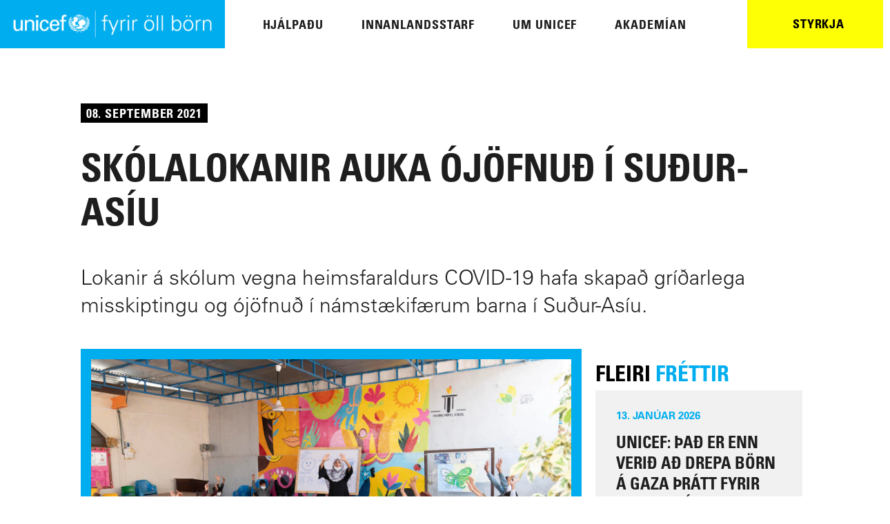

--- FILE ---
content_type: text/html; charset=UTF-8
request_url: https://www.unicef.is/skolalokanir-auka-ojofnud-i-sudur-asiu/
body_size: 35794
content:
<!DOCTYPE html><html lang="is"><head><meta charSet="utf-8"/><meta http-equiv="x-ua-compatible" content="ie=edge"/><meta name="viewport" content="width=device-width, initial-scale=1, shrink-to-fit=no"/><style data-href="/styles.dd89b343065977a886e3.css" id="gatsby-global-css">:root{--blue:#7ecaef;--indigo:#6610f2;--purple:#65627a;--pink:#e83e8c;--red:#c20e1a;--orange:#ff877c;--yellow:#ffe1a8;--green:#c6e7a2;--teal:#20c997;--cyan:#17a2b8;--white:#fff;--gray:#6c757d;--gray-dark:#343a40;--violet:#e3e0f2;--brown:#ffe1a8;--gray-1:#eff1f2;--dark-blue:#0c1336;--primary:#1e1e1e;--secondary:#c6e7a2;--success:#c6e7a2;--info:#7ecaef;--warning:#ffe1a8;--danger:#c20e1a;--light:#f8f9fa;--dark:#343a40;--breakpoint-xs:0;--breakpoint-sm:576px;--breakpoint-md:768px;--breakpoint-lg:992px;--breakpoint-xl:1200px;--breakpoint-xxl:1393px;--breakpoint-logo-overflow:1670px;--breakpoint-max:2560px;--font-family-sans-serif:"UniversLTStd",Gibson,-apple-system,BlinkMacSystemFont,"Segoe UI",Roboto,"Helvetica Neue",Arial,sans-serif,"Apple Color Emoji","Segoe UI Emoji","Segoe UI Symbol","Noto Color Emoji";--font-family-monospace:SFMono-Regular,Menlo,Monaco,Consolas,"Liberation Mono","Courier New",monospace}*,:after,:before{box-sizing:border-box}html{font-family:sans-serif;line-height:1.15;-webkit-text-size-adjust:100%;-webkit-tap-highlight-color:rgba(0,0,0,0)}article,aside,figcaption,figure,footer,header,hgroup,main,nav,section{display:block}body{margin:0;font-family:UniversLTStd,Gibson,-apple-system,BlinkMacSystemFont,Segoe UI,Roboto,Helvetica Neue,Arial,sans-serif,Apple Color Emoji,Segoe UI Emoji,Segoe UI Symbol,Noto Color Emoji;font-size:1rem;font-weight:400;line-height:1.6666666;color:#1e1e1e;text-align:left;background-color:#fff}[tabindex="-1"]:focus:not(:focus-visible){outline:0!important}hr{box-sizing:content-box;height:0;overflow:visible}h1,h2,h3,h4,h5,h6{margin-top:0;margin-bottom:1.25rem}p{margin-top:0;margin-bottom:1rem}abbr[data-original-title],abbr[title]{text-decoration:underline;-webkit-text-decoration:underline dotted;text-decoration:underline dotted;cursor:help;border-bottom:0;-webkit-text-decoration-skip-ink:none;text-decoration-skip-ink:none}address{font-style:normal;line-height:inherit}address,dl,ol,ul{margin-bottom:1rem}dl,ol,ul{margin-top:0}ol ol,ol ul,ul ol,ul ul{margin-bottom:0}dt{font-weight:700}dd{margin-bottom:.5rem;margin-left:0}blockquote{margin:0 0 1rem}b,strong{font-weight:bolder}small{font-size:80%}sub,sup{position:relative;font-size:75%;line-height:0;vertical-align:baseline}sub{bottom:-.25em}sup{top:-.5em}a{background-color:transparent}a,a:hover,a:not([href]):not([class]),a:not([href]):not([class]):hover{color:inherit;text-decoration:none}code,kbd,pre,samp{font-family:SFMono-Regular,Menlo,Monaco,Consolas,Liberation Mono,Courier New,monospace;font-size:1em}pre{margin-top:0;margin-bottom:1rem;overflow:auto;-ms-overflow-style:scrollbar}figure{margin:0 0 1rem}img{border-style:none}img,svg{vertical-align:middle}svg{overflow:hidden}table{border-collapse:collapse}caption{padding-top:.75rem;padding-bottom:.75rem;color:#6c757d;text-align:left;caption-side:bottom}th{text-align:inherit;text-align:-webkit-match-parent}label{display:inline-block;margin-bottom:.5rem}button{border-radius:0}button:focus:not(:focus-visible){outline:0}button,input,optgroup,select,textarea{margin:0;font-family:inherit;font-size:inherit;line-height:inherit}button,input{overflow:visible}button,select{text-transform:none}[role=button]{cursor:pointer}select{word-wrap:normal}[type=button],[type=reset],[type=submit],button{-webkit-appearance:button}[type=button]:not(:disabled),[type=reset]:not(:disabled),[type=submit]:not(:disabled),button:not(:disabled){cursor:pointer}[type=button]::-moz-focus-inner,[type=reset]::-moz-focus-inner,[type=submit]::-moz-focus-inner,button::-moz-focus-inner{padding:0;border-style:none}input[type=checkbox],input[type=radio]{box-sizing:border-box;padding:0}textarea{overflow:auto;resize:vertical}fieldset{min-width:0;padding:0;margin:0;border:0}legend{display:block;width:100%;max-width:100%;padding:0;margin-bottom:.5rem;font-size:1.5rem;line-height:inherit;color:inherit;white-space:normal}@media (max-width:1200px){legend{font-size:calc(1.275rem + .3vw)}}progress{vertical-align:baseline}[type=number]::-webkit-inner-spin-button,[type=number]::-webkit-outer-spin-button{height:auto}[type=search]{outline-offset:-2px;-webkit-appearance:none}[type=search]::-webkit-search-decoration{-webkit-appearance:none}::-webkit-file-upload-button{font:inherit;-webkit-appearance:button}output{display:inline-block}summary{display:list-item;cursor:pointer}template{display:none}[hidden]{display:none!important}.h1,.h2,.h3,.h4,.h5,.h6,h1,h2,h3,h4,h5,h6{margin-bottom:1.25rem;font-family:inherit;font-weight:700;line-height:1.23333;color:#1e1e1e}.h1,h1{font-size:2.125rem}@media (max-width:1200px){.h1,h1{font-size:calc(1.3375rem + 1.05vw)}}.h2,h2{font-size:1.875rem}@media (max-width:1200px){.h2,h2{font-size:calc(1.3125rem + .75vw)}}.h3,h3{font-size:1.625rem}@media (max-width:1200px){.h3,h3{font-size:calc(1.2875rem + .45vw)}}.h4,h4{font-size:1.375rem}@media (max-width:1200px){.h4,h4{font-size:calc(1.2625rem + .15vw)}}.h5,h5{font-size:1.125rem}.h6,h6{font-size:1rem}.lead{font-size:1.25rem;font-weight:300}.display-1{font-size:6rem;font-weight:300;line-height:1.23333}@media (max-width:1200px){.display-1{font-size:calc(1.725rem + 5.7vw)}}.display-2{font-size:5.5rem;font-weight:300;line-height:1.23333}@media (max-width:1200px){.display-2{font-size:calc(1.675rem + 5.1vw)}}.display-3{font-size:4.5rem;font-weight:300;line-height:1.23333}@media (max-width:1200px){.display-3{font-size:calc(1.575rem + 3.9vw)}}.display-4{font-size:3.5rem;font-weight:300;line-height:1.23333}@media (max-width:1200px){.display-4{font-size:calc(1.475rem + 2.7vw)}}hr{margin-top:5px;margin-bottom:5px;border:0;border-top:1px solid #dcdfe1}.small,small{font-size:81.9%;font-weight:400}.mark,mark{padding:.2em;background-color:#fcf8e3}.list-inline,.list-unstyled{padding-left:0;list-style:none}.list-inline-item{display:inline-block}.list-inline-item:not(:last-child){margin-right:.5rem}.initialism{font-size:90%;text-transform:uppercase}.blockquote{margin-bottom:5px;font-size:1.25rem}.blockquote-footer{display:block;font-size:81.9%;color:#6c757d}.blockquote-footer:before{content:"\2014\A0"}.img-fluid,.img-thumbnail{max-width:100%;height:auto}.img-thumbnail{padding:.25rem;background-color:#fff;border:1px solid #dee2e6;border-radius:.25rem}.figure{display:inline-block}.figure-img{margin-bottom:2.5px;line-height:1}.figure-caption{font-size:.636364rem;color:#000}.container,.container-fluid,.container-xl,.container-xxl{width:100%;padding-right:10px;padding-left:10px;margin-right:auto;margin-left:auto}@media (min-width:1200px){.container,.container-lg,.container-md,.container-sm,.container-xl{max-width:1140px}}@media (min-width:1393px){.container,.container-lg,.container-md,.container-sm,.container-xl,.container-xxl{max-width:1204px}}.row{display:flex;flex-wrap:wrap;margin-right:-10px;margin-left:-10px}.no-gutters{margin-right:0;margin-left:0}.no-gutters>.col,.no-gutters>[class*=col-]{padding-right:0;padding-left:0}.col,.col-1,.col-2,.col-3,.col-4,.col-5,.col-6,.col-7,.col-8,.col-9,.col-10,.col-11,.col-12,.col-auto,.col-lg,.col-lg-1,.col-lg-2,.col-lg-3,.col-lg-4,.col-lg-5,.col-lg-6,.col-lg-7,.col-lg-8,.col-lg-9,.col-lg-10,.col-lg-11,.col-lg-12,.col-lg-auto,.col-logo-overflow,.col-logo-overflow-1,.col-logo-overflow-2,.col-logo-overflow-3,.col-logo-overflow-4,.col-logo-overflow-5,.col-logo-overflow-6,.col-logo-overflow-7,.col-logo-overflow-8,.col-logo-overflow-9,.col-logo-overflow-10,.col-logo-overflow-11,.col-logo-overflow-12,.col-logo-overflow-auto,.col-max,.col-max-1,.col-max-2,.col-max-3,.col-max-4,.col-max-5,.col-max-6,.col-max-7,.col-max-8,.col-max-9,.col-max-10,.col-max-11,.col-max-12,.col-max-auto,.col-md,.col-md-1,.col-md-2,.col-md-3,.col-md-4,.col-md-5,.col-md-6,.col-md-7,.col-md-8,.col-md-9,.col-md-10,.col-md-11,.col-md-12,.col-md-auto,.col-sm,.col-sm-1,.col-sm-2,.col-sm-3,.col-sm-4,.col-sm-5,.col-sm-6,.col-sm-7,.col-sm-8,.col-sm-9,.col-sm-10,.col-sm-11,.col-sm-12,.col-sm-auto,.col-xl,.col-xl-1,.col-xl-2,.col-xl-3,.col-xl-4,.col-xl-5,.col-xl-6,.col-xl-7,.col-xl-8,.col-xl-9,.col-xl-10,.col-xl-11,.col-xl-12,.col-xl-auto,.col-xxl,.col-xxl-1,.col-xxl-2,.col-xxl-3,.col-xxl-4,.col-xxl-5,.col-xxl-6,.col-xxl-7,.col-xxl-8,.col-xxl-9,.col-xxl-10,.col-xxl-11,.col-xxl-12,.col-xxl-auto{position:relative;width:100%;padding-right:10px;padding-left:10px}.col{flex-basis:0;flex-grow:1;max-width:100%}.row-cols-1>*{flex:0 0 100%;max-width:100%}.row-cols-2>*{flex:0 0 50%;max-width:50%}.row-cols-3>*{flex:0 0 33.33333333%;max-width:33.33333333%}.row-cols-4>*{flex:0 0 25%;max-width:25%}.row-cols-5>*{flex:0 0 20%;max-width:20%}.row-cols-6>*{flex:0 0 16.66666667%;max-width:16.66666667%}.col-auto{flex:0 0 auto;width:auto;max-width:100%}.col-1{flex:0 0 8.33333333%;max-width:8.33333333%}.col-2{flex:0 0 16.66666667%;max-width:16.66666667%}.col-3{flex:0 0 25%;max-width:25%}.col-4{flex:0 0 33.33333333%;max-width:33.33333333%}.col-5{flex:0 0 41.66666667%;max-width:41.66666667%}.col-6{flex:0 0 50%;max-width:50%}.col-7{flex:0 0 58.33333333%;max-width:58.33333333%}.col-8{flex:0 0 66.66666667%;max-width:66.66666667%}.col-9{flex:0 0 75%;max-width:75%}.col-10{flex:0 0 83.33333333%;max-width:83.33333333%}.col-11{flex:0 0 91.66666667%;max-width:91.66666667%}.col-12{flex:0 0 100%;max-width:100%}.order-first{order:-1}.order-last{order:13}.order-0{order:0}.order-1{order:1}.order-2{order:2}.order-3{order:3}.order-4{order:4}.order-5{order:5}.order-6{order:6}.order-7{order:7}.order-8{order:8}.order-9{order:9}.order-10{order:10}.order-11{order:11}.order-12{order:12}.offset-1{margin-left:8.33333333%}.offset-2{margin-left:16.66666667%}.offset-3{margin-left:25%}.offset-4{margin-left:33.33333333%}.offset-5{margin-left:41.66666667%}.offset-6{margin-left:50%}.offset-7{margin-left:58.33333333%}.offset-8{margin-left:66.66666667%}.offset-9{margin-left:75%}.offset-10{margin-left:83.33333333%}.offset-11{margin-left:91.66666667%}@media (min-width:576px){.col-sm{flex-basis:0;flex-grow:1;max-width:100%}.row-cols-sm-1>*{flex:0 0 100%;max-width:100%}.row-cols-sm-2>*{flex:0 0 50%;max-width:50%}.row-cols-sm-3>*{flex:0 0 33.33333333%;max-width:33.33333333%}.row-cols-sm-4>*{flex:0 0 25%;max-width:25%}.row-cols-sm-5>*{flex:0 0 20%;max-width:20%}.row-cols-sm-6>*{flex:0 0 16.66666667%;max-width:16.66666667%}.col-sm-auto{flex:0 0 auto;width:auto;max-width:100%}.col-sm-1{flex:0 0 8.33333333%;max-width:8.33333333%}.col-sm-2{flex:0 0 16.66666667%;max-width:16.66666667%}.col-sm-3{flex:0 0 25%;max-width:25%}.col-sm-4{flex:0 0 33.33333333%;max-width:33.33333333%}.col-sm-5{flex:0 0 41.66666667%;max-width:41.66666667%}.col-sm-6{flex:0 0 50%;max-width:50%}.col-sm-7{flex:0 0 58.33333333%;max-width:58.33333333%}.col-sm-8{flex:0 0 66.66666667%;max-width:66.66666667%}.col-sm-9{flex:0 0 75%;max-width:75%}.col-sm-10{flex:0 0 83.33333333%;max-width:83.33333333%}.col-sm-11{flex:0 0 91.66666667%;max-width:91.66666667%}.col-sm-12{flex:0 0 100%;max-width:100%}.order-sm-first{order:-1}.order-sm-last{order:13}.order-sm-0{order:0}.order-sm-1{order:1}.order-sm-2{order:2}.order-sm-3{order:3}.order-sm-4{order:4}.order-sm-5{order:5}.order-sm-6{order:6}.order-sm-7{order:7}.order-sm-8{order:8}.order-sm-9{order:9}.order-sm-10{order:10}.order-sm-11{order:11}.order-sm-12{order:12}.offset-sm-0{margin-left:0}.offset-sm-1{margin-left:8.33333333%}.offset-sm-2{margin-left:16.66666667%}.offset-sm-3{margin-left:25%}.offset-sm-4{margin-left:33.33333333%}.offset-sm-5{margin-left:41.66666667%}.offset-sm-6{margin-left:50%}.offset-sm-7{margin-left:58.33333333%}.offset-sm-8{margin-left:66.66666667%}.offset-sm-9{margin-left:75%}.offset-sm-10{margin-left:83.33333333%}.offset-sm-11{margin-left:91.66666667%}}@media (min-width:768px){.col-md{flex-basis:0;flex-grow:1;max-width:100%}.row-cols-md-1>*{flex:0 0 100%;max-width:100%}.row-cols-md-2>*{flex:0 0 50%;max-width:50%}.row-cols-md-3>*{flex:0 0 33.33333333%;max-width:33.33333333%}.row-cols-md-4>*{flex:0 0 25%;max-width:25%}.row-cols-md-5>*{flex:0 0 20%;max-width:20%}.row-cols-md-6>*{flex:0 0 16.66666667%;max-width:16.66666667%}.col-md-auto{flex:0 0 auto;width:auto;max-width:100%}.col-md-1{flex:0 0 8.33333333%;max-width:8.33333333%}.col-md-2{flex:0 0 16.66666667%;max-width:16.66666667%}.col-md-3{flex:0 0 25%;max-width:25%}.col-md-4{flex:0 0 33.33333333%;max-width:33.33333333%}.col-md-5{flex:0 0 41.66666667%;max-width:41.66666667%}.col-md-6{flex:0 0 50%;max-width:50%}.col-md-7{flex:0 0 58.33333333%;max-width:58.33333333%}.col-md-8{flex:0 0 66.66666667%;max-width:66.66666667%}.col-md-9{flex:0 0 75%;max-width:75%}.col-md-10{flex:0 0 83.33333333%;max-width:83.33333333%}.col-md-11{flex:0 0 91.66666667%;max-width:91.66666667%}.col-md-12{flex:0 0 100%;max-width:100%}.order-md-first{order:-1}.order-md-last{order:13}.order-md-0{order:0}.order-md-1{order:1}.order-md-2{order:2}.order-md-3{order:3}.order-md-4{order:4}.order-md-5{order:5}.order-md-6{order:6}.order-md-7{order:7}.order-md-8{order:8}.order-md-9{order:9}.order-md-10{order:10}.order-md-11{order:11}.order-md-12{order:12}.offset-md-0{margin-left:0}.offset-md-1{margin-left:8.33333333%}.offset-md-2{margin-left:16.66666667%}.offset-md-3{margin-left:25%}.offset-md-4{margin-left:33.33333333%}.offset-md-5{margin-left:41.66666667%}.offset-md-6{margin-left:50%}.offset-md-7{margin-left:58.33333333%}.offset-md-8{margin-left:66.66666667%}.offset-md-9{margin-left:75%}.offset-md-10{margin-left:83.33333333%}.offset-md-11{margin-left:91.66666667%}}@media (min-width:992px){.col-lg{flex-basis:0;flex-grow:1;max-width:100%}.row-cols-lg-1>*{flex:0 0 100%;max-width:100%}.row-cols-lg-2>*{flex:0 0 50%;max-width:50%}.row-cols-lg-3>*{flex:0 0 33.33333333%;max-width:33.33333333%}.row-cols-lg-4>*{flex:0 0 25%;max-width:25%}.row-cols-lg-5>*{flex:0 0 20%;max-width:20%}.row-cols-lg-6>*{flex:0 0 16.66666667%;max-width:16.66666667%}.col-lg-auto{flex:0 0 auto;width:auto;max-width:100%}.col-lg-1{flex:0 0 8.33333333%;max-width:8.33333333%}.col-lg-2{flex:0 0 16.66666667%;max-width:16.66666667%}.col-lg-3{flex:0 0 25%;max-width:25%}.col-lg-4{flex:0 0 33.33333333%;max-width:33.33333333%}.col-lg-5{flex:0 0 41.66666667%;max-width:41.66666667%}.col-lg-6{flex:0 0 50%;max-width:50%}.col-lg-7{flex:0 0 58.33333333%;max-width:58.33333333%}.col-lg-8{flex:0 0 66.66666667%;max-width:66.66666667%}.col-lg-9{flex:0 0 75%;max-width:75%}.col-lg-10{flex:0 0 83.33333333%;max-width:83.33333333%}.col-lg-11{flex:0 0 91.66666667%;max-width:91.66666667%}.col-lg-12{flex:0 0 100%;max-width:100%}.order-lg-first{order:-1}.order-lg-last{order:13}.order-lg-0{order:0}.order-lg-1{order:1}.order-lg-2{order:2}.order-lg-3{order:3}.order-lg-4{order:4}.order-lg-5{order:5}.order-lg-6{order:6}.order-lg-7{order:7}.order-lg-8{order:8}.order-lg-9{order:9}.order-lg-10{order:10}.order-lg-11{order:11}.order-lg-12{order:12}.offset-lg-0{margin-left:0}.offset-lg-1{margin-left:8.33333333%}.offset-lg-2{margin-left:16.66666667%}.offset-lg-3{margin-left:25%}.offset-lg-4{margin-left:33.33333333%}.offset-lg-5{margin-left:41.66666667%}.offset-lg-6{margin-left:50%}.offset-lg-7{margin-left:58.33333333%}.offset-lg-8{margin-left:66.66666667%}.offset-lg-9{margin-left:75%}.offset-lg-10{margin-left:83.33333333%}.offset-lg-11{margin-left:91.66666667%}}@media (min-width:1200px){.col-xl{flex-basis:0;flex-grow:1;max-width:100%}.row-cols-xl-1>*{flex:0 0 100%;max-width:100%}.row-cols-xl-2>*{flex:0 0 50%;max-width:50%}.row-cols-xl-3>*{flex:0 0 33.33333333%;max-width:33.33333333%}.row-cols-xl-4>*{flex:0 0 25%;max-width:25%}.row-cols-xl-5>*{flex:0 0 20%;max-width:20%}.row-cols-xl-6>*{flex:0 0 16.66666667%;max-width:16.66666667%}.col-xl-auto{flex:0 0 auto;width:auto;max-width:100%}.col-xl-1{flex:0 0 8.33333333%;max-width:8.33333333%}.col-xl-2{flex:0 0 16.66666667%;max-width:16.66666667%}.col-xl-3{flex:0 0 25%;max-width:25%}.col-xl-4{flex:0 0 33.33333333%;max-width:33.33333333%}.col-xl-5{flex:0 0 41.66666667%;max-width:41.66666667%}.col-xl-6{flex:0 0 50%;max-width:50%}.col-xl-7{flex:0 0 58.33333333%;max-width:58.33333333%}.col-xl-8{flex:0 0 66.66666667%;max-width:66.66666667%}.col-xl-9{flex:0 0 75%;max-width:75%}.col-xl-10{flex:0 0 83.33333333%;max-width:83.33333333%}.col-xl-11{flex:0 0 91.66666667%;max-width:91.66666667%}.col-xl-12{flex:0 0 100%;max-width:100%}.order-xl-first{order:-1}.order-xl-last{order:13}.order-xl-0{order:0}.order-xl-1{order:1}.order-xl-2{order:2}.order-xl-3{order:3}.order-xl-4{order:4}.order-xl-5{order:5}.order-xl-6{order:6}.order-xl-7{order:7}.order-xl-8{order:8}.order-xl-9{order:9}.order-xl-10{order:10}.order-xl-11{order:11}.order-xl-12{order:12}.offset-xl-0{margin-left:0}.offset-xl-1{margin-left:8.33333333%}.offset-xl-2{margin-left:16.66666667%}.offset-xl-3{margin-left:25%}.offset-xl-4{margin-left:33.33333333%}.offset-xl-5{margin-left:41.66666667%}.offset-xl-6{margin-left:50%}.offset-xl-7{margin-left:58.33333333%}.offset-xl-8{margin-left:66.66666667%}.offset-xl-9{margin-left:75%}.offset-xl-10{margin-left:83.33333333%}.offset-xl-11{margin-left:91.66666667%}}@media (min-width:1393px){.col-xxl{flex-basis:0;flex-grow:1;max-width:100%}.row-cols-xxl-1>*{flex:0 0 100%;max-width:100%}.row-cols-xxl-2>*{flex:0 0 50%;max-width:50%}.row-cols-xxl-3>*{flex:0 0 33.33333333%;max-width:33.33333333%}.row-cols-xxl-4>*{flex:0 0 25%;max-width:25%}.row-cols-xxl-5>*{flex:0 0 20%;max-width:20%}.row-cols-xxl-6>*{flex:0 0 16.66666667%;max-width:16.66666667%}.col-xxl-auto{flex:0 0 auto;width:auto;max-width:100%}.col-xxl-1{flex:0 0 8.33333333%;max-width:8.33333333%}.col-xxl-2{flex:0 0 16.66666667%;max-width:16.66666667%}.col-xxl-3{flex:0 0 25%;max-width:25%}.col-xxl-4{flex:0 0 33.33333333%;max-width:33.33333333%}.col-xxl-5{flex:0 0 41.66666667%;max-width:41.66666667%}.col-xxl-6{flex:0 0 50%;max-width:50%}.col-xxl-7{flex:0 0 58.33333333%;max-width:58.33333333%}.col-xxl-8{flex:0 0 66.66666667%;max-width:66.66666667%}.col-xxl-9{flex:0 0 75%;max-width:75%}.col-xxl-10{flex:0 0 83.33333333%;max-width:83.33333333%}.col-xxl-11{flex:0 0 91.66666667%;max-width:91.66666667%}.col-xxl-12{flex:0 0 100%;max-width:100%}.order-xxl-first{order:-1}.order-xxl-last{order:13}.order-xxl-0{order:0}.order-xxl-1{order:1}.order-xxl-2{order:2}.order-xxl-3{order:3}.order-xxl-4{order:4}.order-xxl-5{order:5}.order-xxl-6{order:6}.order-xxl-7{order:7}.order-xxl-8{order:8}.order-xxl-9{order:9}.order-xxl-10{order:10}.order-xxl-11{order:11}.order-xxl-12{order:12}.offset-xxl-0{margin-left:0}.offset-xxl-1{margin-left:8.33333333%}.offset-xxl-2{margin-left:16.66666667%}.offset-xxl-3{margin-left:25%}.offset-xxl-4{margin-left:33.33333333%}.offset-xxl-5{margin-left:41.66666667%}.offset-xxl-6{margin-left:50%}.offset-xxl-7{margin-left:58.33333333%}.offset-xxl-8{margin-left:66.66666667%}.offset-xxl-9{margin-left:75%}.offset-xxl-10{margin-left:83.33333333%}.offset-xxl-11{margin-left:91.66666667%}}@media (min-width:1670px){.col-logo-overflow{flex-basis:0;flex-grow:1;max-width:100%}.row-cols-logo-overflow-1>*{flex:0 0 100%;max-width:100%}.row-cols-logo-overflow-2>*{flex:0 0 50%;max-width:50%}.row-cols-logo-overflow-3>*{flex:0 0 33.33333333%;max-width:33.33333333%}.row-cols-logo-overflow-4>*{flex:0 0 25%;max-width:25%}.row-cols-logo-overflow-5>*{flex:0 0 20%;max-width:20%}.row-cols-logo-overflow-6>*{flex:0 0 16.66666667%;max-width:16.66666667%}.col-logo-overflow-auto{flex:0 0 auto;width:auto;max-width:100%}.col-logo-overflow-1{flex:0 0 8.33333333%;max-width:8.33333333%}.col-logo-overflow-2{flex:0 0 16.66666667%;max-width:16.66666667%}.col-logo-overflow-3{flex:0 0 25%;max-width:25%}.col-logo-overflow-4{flex:0 0 33.33333333%;max-width:33.33333333%}.col-logo-overflow-5{flex:0 0 41.66666667%;max-width:41.66666667%}.col-logo-overflow-6{flex:0 0 50%;max-width:50%}.col-logo-overflow-7{flex:0 0 58.33333333%;max-width:58.33333333%}.col-logo-overflow-8{flex:0 0 66.66666667%;max-width:66.66666667%}.col-logo-overflow-9{flex:0 0 75%;max-width:75%}.col-logo-overflow-10{flex:0 0 83.33333333%;max-width:83.33333333%}.col-logo-overflow-11{flex:0 0 91.66666667%;max-width:91.66666667%}.col-logo-overflow-12{flex:0 0 100%;max-width:100%}.order-logo-overflow-first{order:-1}.order-logo-overflow-last{order:13}.order-logo-overflow-0{order:0}.order-logo-overflow-1{order:1}.order-logo-overflow-2{order:2}.order-logo-overflow-3{order:3}.order-logo-overflow-4{order:4}.order-logo-overflow-5{order:5}.order-logo-overflow-6{order:6}.order-logo-overflow-7{order:7}.order-logo-overflow-8{order:8}.order-logo-overflow-9{order:9}.order-logo-overflow-10{order:10}.order-logo-overflow-11{order:11}.order-logo-overflow-12{order:12}.offset-logo-overflow-0{margin-left:0}.offset-logo-overflow-1{margin-left:8.33333333%}.offset-logo-overflow-2{margin-left:16.66666667%}.offset-logo-overflow-3{margin-left:25%}.offset-logo-overflow-4{margin-left:33.33333333%}.offset-logo-overflow-5{margin-left:41.66666667%}.offset-logo-overflow-6{margin-left:50%}.offset-logo-overflow-7{margin-left:58.33333333%}.offset-logo-overflow-8{margin-left:66.66666667%}.offset-logo-overflow-9{margin-left:75%}.offset-logo-overflow-10{margin-left:83.33333333%}.offset-logo-overflow-11{margin-left:91.66666667%}}@media (min-width:2560px){.col-max{flex-basis:0;flex-grow:1;max-width:100%}.row-cols-max-1>*{flex:0 0 100%;max-width:100%}.row-cols-max-2>*{flex:0 0 50%;max-width:50%}.row-cols-max-3>*{flex:0 0 33.33333333%;max-width:33.33333333%}.row-cols-max-4>*{flex:0 0 25%;max-width:25%}.row-cols-max-5>*{flex:0 0 20%;max-width:20%}.row-cols-max-6>*{flex:0 0 16.66666667%;max-width:16.66666667%}.col-max-auto{flex:0 0 auto;width:auto;max-width:100%}.col-max-1{flex:0 0 8.33333333%;max-width:8.33333333%}.col-max-2{flex:0 0 16.66666667%;max-width:16.66666667%}.col-max-3{flex:0 0 25%;max-width:25%}.col-max-4{flex:0 0 33.33333333%;max-width:33.33333333%}.col-max-5{flex:0 0 41.66666667%;max-width:41.66666667%}.col-max-6{flex:0 0 50%;max-width:50%}.col-max-7{flex:0 0 58.33333333%;max-width:58.33333333%}.col-max-8{flex:0 0 66.66666667%;max-width:66.66666667%}.col-max-9{flex:0 0 75%;max-width:75%}.col-max-10{flex:0 0 83.33333333%;max-width:83.33333333%}.col-max-11{flex:0 0 91.66666667%;max-width:91.66666667%}.col-max-12{flex:0 0 100%;max-width:100%}.order-max-first{order:-1}.order-max-last{order:13}.order-max-0{order:0}.order-max-1{order:1}.order-max-2{order:2}.order-max-3{order:3}.order-max-4{order:4}.order-max-5{order:5}.order-max-6{order:6}.order-max-7{order:7}.order-max-8{order:8}.order-max-9{order:9}.order-max-10{order:10}.order-max-11{order:11}.order-max-12{order:12}.offset-max-0{margin-left:0}.offset-max-1{margin-left:8.33333333%}.offset-max-2{margin-left:16.66666667%}.offset-max-3{margin-left:25%}.offset-max-4{margin-left:33.33333333%}.offset-max-5{margin-left:41.66666667%}.offset-max-6{margin-left:50%}.offset-max-7{margin-left:58.33333333%}.offset-max-8{margin-left:66.66666667%}.offset-max-9{margin-left:75%}.offset-max-10{margin-left:83.33333333%}.offset-max-11{margin-left:91.66666667%}}.table{width:100%;margin-bottom:5px;color:#1e1e1e}.table td,.table th{padding:.75rem;vertical-align:top;border-top:1px solid #e6e9eb}.table thead th{vertical-align:bottom;border-bottom:2px solid #e6e9eb}.table tbody+tbody{border-top:2px solid #e6e9eb}.table-sm td,.table-sm th{padding:.3rem}.table-bordered,.table-bordered td,.table-bordered th{border:1px solid #e6e9eb}.table-bordered thead td,.table-bordered thead th{border-bottom-width:2px}.table-borderless tbody+tbody,.table-borderless td,.table-borderless th,.table-borderless thead th{border:0}.table-striped tbody tr:nth-of-type(odd){background-color:rgba(0,0,0,.05)}.table-hover tbody tr:hover{color:#1e1e1e;background-color:rgba(0,0,0,.075)}.table-primary,.table-primary>td,.table-primary>th{background-color:silver}.table-primary tbody+tbody,.table-primary td,.table-primary th,.table-primary thead th{border-color:#8a8a8a}.table-hover .table-primary:hover,.table-hover .table-primary:hover>td,.table-hover .table-primary:hover>th{background-color:#b3b3b3}.table-secondary,.table-secondary>td,.table-secondary>th{background-color:#eff8e5}.table-secondary tbody+tbody,.table-secondary td,.table-secondary th,.table-secondary thead th{border-color:#e1f3cf}.table-hover .table-secondary:hover,.table-hover .table-secondary:hover>td,.table-hover .table-secondary:hover>th{background-color:#e3f3d1}.table-success,.table-success>td,.table-success>th{background-color:#eff8e5}.table-success tbody+tbody,.table-success td,.table-success th,.table-success thead th{border-color:#e1f3cf}.table-hover .table-success:hover,.table-hover .table-success:hover>td,.table-hover .table-success:hover>th{background-color:#e3f3d1}.table-info,.table-info>td,.table-info>th{background-color:#dbf0fb}.table-info tbody+tbody,.table-info td,.table-info th,.table-info thead th{border-color:#bce3f7}.table-hover .table-info:hover,.table-hover .table-info:hover>td,.table-hover .table-info:hover>th{background-color:#c4e6f8}.table-warning,.table-warning>td,.table-warning>th{background-color:#fff7e7}.table-warning tbody+tbody,.table-warning td,.table-warning th,.table-warning thead th{border-color:#ffefd2}.table-hover .table-warning:hover,.table-hover .table-warning:hover>td,.table-hover .table-warning:hover>th{background-color:#ffefce}.table-danger,.table-danger>td,.table-danger>th{background-color:#eebcbf}.table-danger tbody+tbody,.table-danger td,.table-danger th,.table-danger thead th{border-color:#df8288}.table-hover .table-danger:hover,.table-hover .table-danger:hover>td,.table-hover .table-danger:hover>th{background-color:#e9a8ac}.table-light,.table-light>td,.table-light>th{background-color:#fdfdfe}.table-light tbody+tbody,.table-light td,.table-light th,.table-light thead th{border-color:#fbfcfc}.table-hover .table-light:hover,.table-hover .table-light:hover>td,.table-hover .table-light:hover>th{background-color:#ececf6}.table-dark,.table-dark>td,.table-dark>th{background-color:#c6c8ca}.table-dark tbody+tbody,.table-dark td,.table-dark th,.table-dark thead th{border-color:#95999c}.table-hover .table-dark:hover,.table-hover .table-dark:hover>td,.table-hover .table-dark:hover>th{background-color:#b9bbbe}.table-active,.table-active>td,.table-active>th,.table-hover .table-active:hover,.table-hover .table-active:hover>td,.table-hover .table-active:hover>th{background-color:rgba(0,0,0,.075)}.table .thead-dark th{color:#fff;background-color:#343a40;border-color:#454d55}.table .thead-light th{color:#495057;background-color:#e9ecef;border-color:#e6e9eb}.table-dark{color:#fff;background-color:#343a40}.table-dark td,.table-dark th,.table-dark thead th{border-color:#454d55}.table-dark.table-bordered{border:0}.table-dark.table-striped tbody tr:nth-of-type(odd){background-color:hsla(0,0%,100%,.05)}.table-dark.table-hover tbody tr:hover{color:#fff;background-color:hsla(0,0%,100%,.075)}@media (max-width:575.98px){.table-responsive-sm{display:block;width:100%;overflow-x:auto;-webkit-overflow-scrolling:touch}.table-responsive-sm>.table-bordered{border:0}}@media (max-width:767.98px){.table-responsive-md{display:block;width:100%;overflow-x:auto;-webkit-overflow-scrolling:touch}.table-responsive-md>.table-bordered{border:0}}@media (max-width:991.98px){.table-responsive-lg{display:block;width:100%;overflow-x:auto;-webkit-overflow-scrolling:touch}.table-responsive-lg>.table-bordered{border:0}}@media (max-width:1199.98px){.table-responsive-xl{display:block;width:100%;overflow-x:auto;-webkit-overflow-scrolling:touch}.table-responsive-xl>.table-bordered{border:0}}@media (max-width:1392.98px){.table-responsive-xxl{display:block;width:100%;overflow-x:auto;-webkit-overflow-scrolling:touch}.table-responsive-xxl>.table-bordered{border:0}}@media (max-width:1669.98px){.table-responsive-logo-overflow{display:block;width:100%;overflow-x:auto;-webkit-overflow-scrolling:touch}.table-responsive-logo-overflow>.table-bordered{border:0}}@media (max-width:2559.98px){.table-responsive-max{display:block;width:100%;overflow-x:auto;-webkit-overflow-scrolling:touch}.table-responsive-max>.table-bordered{border:0}}.table-responsive{display:block;width:100%;overflow-x:auto;-webkit-overflow-scrolling:touch}.table-responsive>.table-bordered{border:0}.form-control{display:block;width:100%;height:calc(1.66667em + .75rem + 2px);padding:.375rem .75rem;font-size:1rem;font-weight:400;line-height:1.6666666;color:#495057;background-color:#fff;background-clip:padding-box;border:1px solid #ced4da;border-radius:.25rem;transition:border-color .15s ease-in-out,box-shadow .15s ease-in-out}@media (prefers-reduced-motion:reduce){.form-control{transition:none}}.form-control::-ms-expand{background-color:transparent;border:0}.form-control:focus{color:#495057;background-color:#fff;border-color:#5e5e5e;outline:0;box-shadow:0 0 0 .2rem rgba(30,30,30,.25)}.form-control::-webkit-input-placeholder{color:#6c757d;opacity:1}.form-control::placeholder{color:#6c757d;opacity:1}.form-control:disabled,.form-control[readonly]{background-color:#e9ecef;opacity:1}input[type=date].form-control,input[type=datetime-local].form-control,input[type=month].form-control,input[type=time].form-control{-webkit-appearance:none;appearance:none}select.form-control:-moz-focusring{color:transparent;text-shadow:0 0 0 #495057}select.form-control:focus::-ms-value{color:#495057;background-color:#fff}.form-control-file,.form-control-range{display:block;width:100%}.col-form-label{padding-top:calc(.375rem + 1px);padding-bottom:calc(.375rem + 1px);margin-bottom:0;font-size:inherit;line-height:1.6666666}.col-form-label-lg{padding-top:calc(.5rem + 1px);padding-bottom:calc(.5rem + 1px);font-size:1.25rem;line-height:1.5}.col-form-label-sm{padding-top:calc(.25rem + 1px);padding-bottom:calc(.25rem + 1px);font-size:.875rem;line-height:1.5}.form-control-plaintext{display:block;width:100%;padding:.375rem 0;margin-bottom:0;font-size:1rem;line-height:1.6666666;color:#1e1e1e;background-color:transparent;border:solid transparent;border-width:1px 0}.form-control-plaintext.form-control-lg,.form-control-plaintext.form-control-sm{padding-right:0;padding-left:0}.form-control-sm{height:calc(1.5em + .5rem + 2px);padding:.25rem .5rem;font-size:.875rem;line-height:1.5;border-radius:.2rem}.form-control-lg{height:calc(1.5em + 1rem + 2px);padding:.5rem 1rem;font-size:1.25rem;line-height:1.5;border-radius:.3rem}select.form-control[multiple],select.form-control[size],textarea.form-control{height:auto}.form-group{margin-bottom:1rem}.form-text{display:block;margin-top:.25rem}.form-row{display:flex;flex-wrap:wrap;margin-right:-5px;margin-left:-5px}.form-row>.col,.form-row>[class*=col-]{padding-right:5px;padding-left:5px}.form-check{position:relative;display:block;padding-left:1.25rem}.form-check-input{position:absolute;margin-top:.3rem;margin-left:-1.25rem}.form-check-input:disabled~.form-check-label,.form-check-input[disabled]~.form-check-label{color:#6c757d}.form-check-label{margin-bottom:0}.form-check-inline{display:inline-flex;align-items:center;padding-left:0;margin-right:.75rem}.form-check-inline .form-check-input{position:static;margin-top:0;margin-right:.3125rem;margin-left:0}.valid-feedback{display:none;width:100%;margin-top:.25rem;font-size:81.9%;color:#c6e7a2}.valid-tooltip{position:absolute;top:100%;left:0;z-index:5;display:none;max-width:100%;padding:.25rem .5rem;margin-top:.1rem;font-size:.875rem;line-height:1.6666666;color:#212529;background-color:rgba(198,231,162,.9);border-radius:.25rem}.form-row>.col>.valid-tooltip,.form-row>[class*=col-]>.valid-tooltip{left:5px}.is-valid~.valid-feedback,.is-valid~.valid-tooltip,.was-validated :valid~.valid-feedback,.was-validated :valid~.valid-tooltip{display:block}.form-control.is-valid,.was-validated .form-control:valid{border-color:#c6e7a2;padding-right:calc(1.66667em + .75rem)!important;background-image:url("data:image/svg+xml;charset=utf-8,%3Csvg xmlns='http://www.w3.org/2000/svg' width='8' height='8' viewBox='0 0 8 8'%3E%3Cpath fill='%23C6E7A2' d='M2.3 6.73L.6 4.53c-.4-1.04.46-1.4 1.1-.8l1.1 1.4 3.4-3.8c.6-.63 1.6-.27 1.2.7l-4 4.6c-.43.5-.8.4-1.1.1z'/%3E%3C/svg%3E");background-repeat:no-repeat;background-position:right calc(.41667em + .1875rem) center;background-size:calc(.83333em + .375rem) calc(.83333em + .375rem)}.form-control.is-valid:focus,.was-validated .form-control:valid:focus{border-color:#c6e7a2;box-shadow:0 0 0 .2rem rgba(198,231,162,.25)}.was-validated select.form-control:valid,select.form-control.is-valid{padding-right:3rem!important;background-position:right 1.5rem center}.was-validated textarea.form-control:valid,textarea.form-control.is-valid{padding-right:calc(1.66667em + .75rem);background-position:top calc(.41667em + .1875rem) right calc(.41667em + .1875rem)}.custom-select.is-valid,.was-validated .custom-select:valid{border-color:#c6e7a2;padding-right:calc(.75em + 2.3125rem)!important;background:url("data:image/svg+xml;charset=utf-8,%3Csvg xmlns='http://www.w3.org/2000/svg' width='4' height='5' viewBox='0 0 4 5'%3E%3Cpath fill='%23343a40' d='M2 0L0 2h4zm0 5L0 3h4z'/%3E%3C/svg%3E") right .75rem center/8px 10px no-repeat,#fff url("data:image/svg+xml;charset=utf-8,%3Csvg xmlns='http://www.w3.org/2000/svg' width='8' height='8' viewBox='0 0 8 8'%3E%3Cpath fill='%23C6E7A2' d='M2.3 6.73L.6 4.53c-.4-1.04.46-1.4 1.1-.8l1.1 1.4 3.4-3.8c.6-.63 1.6-.27 1.2.7l-4 4.6c-.43.5-.8.4-1.1.1z'/%3E%3C/svg%3E") center right 1.75rem/calc(.83333em + .375rem) calc(.83333em + .375rem) no-repeat}.custom-select.is-valid:focus,.was-validated .custom-select:valid:focus{border-color:#c6e7a2;box-shadow:0 0 0 .2rem rgba(198,231,162,.25)}.form-check-input.is-valid~.form-check-label,.was-validated .form-check-input:valid~.form-check-label{color:#c6e7a2}.form-check-input.is-valid~.valid-feedback,.form-check-input.is-valid~.valid-tooltip,.was-validated .form-check-input:valid~.valid-feedback,.was-validated .form-check-input:valid~.valid-tooltip{display:block}.custom-control-input.is-valid~.custom-control-label,.was-validated .custom-control-input:valid~.custom-control-label{color:#c6e7a2}.custom-control-input.is-valid~.custom-control-label:before,.was-validated .custom-control-input:valid~.custom-control-label:before{border-color:#c6e7a2}.custom-control-input.is-valid:checked~.custom-control-label:before,.was-validated .custom-control-input:valid:checked~.custom-control-label:before{border-color:#dff1cb;background-color:#dff1cb}.custom-control-input.is-valid:focus~.custom-control-label:before,.was-validated .custom-control-input:valid:focus~.custom-control-label:before{box-shadow:0 0 0 .2rem rgba(198,231,162,.25)}.custom-control-input.is-valid:focus:not(:checked)~.custom-control-label:before,.custom-file-input.is-valid~.custom-file-label,.was-validated .custom-control-input:valid:focus:not(:checked)~.custom-control-label:before,.was-validated .custom-file-input:valid~.custom-file-label{border-color:#c6e7a2}.custom-file-input.is-valid:focus~.custom-file-label,.was-validated .custom-file-input:valid:focus~.custom-file-label{border-color:#c6e7a2;box-shadow:0 0 0 .2rem rgba(198,231,162,.25)}.invalid-feedback{display:none;width:100%;margin-top:.25rem;font-size:81.9%;color:#c20e1a}.invalid-tooltip{position:absolute;top:100%;left:0;z-index:5;display:none;max-width:100%;padding:.25rem .5rem;margin-top:.1rem;font-size:.875rem;line-height:1.6666666;color:#fff;background-color:rgba(194,14,26,.9);border-radius:.25rem}.form-row>.col>.invalid-tooltip,.form-row>[class*=col-]>.invalid-tooltip{left:5px}.is-invalid~.invalid-feedback,.is-invalid~.invalid-tooltip,.was-validated :invalid~.invalid-feedback,.was-validated :invalid~.invalid-tooltip{display:block}.form-control.is-invalid,.was-validated .form-control:invalid{border-color:#c20e1a;padding-right:calc(1.66667em + .75rem)!important;background-image:url("data:image/svg+xml;charset=utf-8,%3Csvg xmlns='http://www.w3.org/2000/svg' width='12' height='12' fill='none' stroke='%23C20E1A' viewBox='0 0 12 12'%3E%3Ccircle cx='6' cy='6' r='4.5'/%3E%3Cpath stroke-linejoin='round' d='M5.8 3.6h.4L6 6.5z'/%3E%3Ccircle cx='6' cy='8.2' r='.6' fill='%23C20E1A' stroke='none'/%3E%3C/svg%3E");background-repeat:no-repeat;background-position:right calc(.41667em + .1875rem) center;background-size:calc(.83333em + .375rem) calc(.83333em + .375rem)}.form-control.is-invalid:focus,.was-validated .form-control:invalid:focus{border-color:#c20e1a;box-shadow:0 0 0 .2rem rgba(194,14,26,.25)}.was-validated select.form-control:invalid,select.form-control.is-invalid{padding-right:3rem!important;background-position:right 1.5rem center}.was-validated textarea.form-control:invalid,textarea.form-control.is-invalid{padding-right:calc(1.66667em + .75rem);background-position:top calc(.41667em + .1875rem) right calc(.41667em + .1875rem)}.custom-select.is-invalid,.was-validated .custom-select:invalid{border-color:#c20e1a;padding-right:calc(.75em + 2.3125rem)!important;background:url("data:image/svg+xml;charset=utf-8,%3Csvg xmlns='http://www.w3.org/2000/svg' width='4' height='5' viewBox='0 0 4 5'%3E%3Cpath fill='%23343a40' d='M2 0L0 2h4zm0 5L0 3h4z'/%3E%3C/svg%3E") right .75rem center/8px 10px no-repeat,#fff url("data:image/svg+xml;charset=utf-8,%3Csvg xmlns='http://www.w3.org/2000/svg' width='12' height='12' fill='none' stroke='%23C20E1A' viewBox='0 0 12 12'%3E%3Ccircle cx='6' cy='6' r='4.5'/%3E%3Cpath stroke-linejoin='round' d='M5.8 3.6h.4L6 6.5z'/%3E%3Ccircle cx='6' cy='8.2' r='.6' fill='%23C20E1A' stroke='none'/%3E%3C/svg%3E") center right 1.75rem/calc(.83333em + .375rem) calc(.83333em + .375rem) no-repeat}.custom-select.is-invalid:focus,.was-validated .custom-select:invalid:focus{border-color:#c20e1a;box-shadow:0 0 0 .2rem rgba(194,14,26,.25)}.form-check-input.is-invalid~.form-check-label,.was-validated .form-check-input:invalid~.form-check-label{color:#c20e1a}.form-check-input.is-invalid~.invalid-feedback,.form-check-input.is-invalid~.invalid-tooltip,.was-validated .form-check-input:invalid~.invalid-feedback,.was-validated .form-check-input:invalid~.invalid-tooltip{display:block}.custom-control-input.is-invalid~.custom-control-label,.was-validated .custom-control-input:invalid~.custom-control-label{color:#c20e1a}.custom-control-input.is-invalid~.custom-control-label:before,.was-validated .custom-control-input:invalid~.custom-control-label:before{border-color:#c20e1a}.custom-control-input.is-invalid:checked~.custom-control-label:before,.was-validated .custom-control-input:invalid:checked~.custom-control-label:before{border-color:#ee1523;background-color:#ee1523}.custom-control-input.is-invalid:focus~.custom-control-label:before,.was-validated .custom-control-input:invalid:focus~.custom-control-label:before{box-shadow:0 0 0 .2rem rgba(194,14,26,.25)}.custom-control-input.is-invalid:focus:not(:checked)~.custom-control-label:before,.custom-file-input.is-invalid~.custom-file-label,.was-validated .custom-control-input:invalid:focus:not(:checked)~.custom-control-label:before,.was-validated .custom-file-input:invalid~.custom-file-label{border-color:#c20e1a}.custom-file-input.is-invalid:focus~.custom-file-label,.was-validated .custom-file-input:invalid:focus~.custom-file-label{border-color:#c20e1a;box-shadow:0 0 0 .2rem rgba(194,14,26,.25)}.form-inline{display:flex;flex-flow:row wrap;align-items:center}.form-inline .form-check{width:100%}@media (min-width:576px){.form-inline label{justify-content:center}.form-inline .form-group,.form-inline label{display:flex;align-items:center;margin-bottom:0}.form-inline .form-group{flex:0 0 auto;flex-flow:row wrap}.form-inline .form-control{display:inline-block;width:auto;vertical-align:middle}.form-inline .form-control-plaintext{display:inline-block}.form-inline .custom-select,.form-inline .input-group{width:auto}.form-inline .form-check{display:flex;align-items:center;justify-content:center;width:auto;padding-left:0}.form-inline .form-check-input{position:relative;flex-shrink:0;margin-top:0;margin-right:.25rem;margin-left:0}.form-inline .custom-control{align-items:center;justify-content:center}.form-inline .custom-control-label{margin-bottom:0}}.btn{display:inline-block;font-weight:400;color:#1e1e1e;text-align:center;vertical-align:middle;-webkit-user-select:none;user-select:none;background-color:transparent;border:1px solid transparent;padding:.375rem .75rem;font-size:1rem;line-height:1.6666666;border-radius:.25rem;transition:color .15s ease-in-out,background-color .15s ease-in-out,border-color .15s ease-in-out,box-shadow .15s ease-in-out}@media (prefers-reduced-motion:reduce){.btn{transition:none}}.btn:hover{color:#1e1e1e;text-decoration:none}.btn.focus,.btn:focus{outline:0;box-shadow:0 0 0 .2rem rgba(30,30,30,.25)}.btn.disabled,.btn:disabled{opacity:.65}.btn:not(:disabled):not(.disabled){cursor:pointer}a.btn.disabled,fieldset:disabled a.btn{pointer-events:none}.btn-primary{color:#fff;background-color:#1e1e1e;border-color:#1e1e1e}.btn-primary.focus,.btn-primary:focus,.btn-primary:hover{color:#fff;background-color:#0b0b0b;border-color:#050505}.btn-primary.focus,.btn-primary:focus{box-shadow:0 0 0 .2rem rgba(64,64,64,.5)}.btn-primary.disabled,.btn-primary:disabled{color:#fff;background-color:#1e1e1e;border-color:#1e1e1e}.btn-primary:not(:disabled):not(.disabled).active,.btn-primary:not(:disabled):not(.disabled):active,.show>.btn-primary.dropdown-toggle{color:#fff;background-color:#050505;border-color:#000}.btn-primary:not(:disabled):not(.disabled).active:focus,.btn-primary:not(:disabled):not(.disabled):active:focus,.show>.btn-primary.dropdown-toggle:focus{box-shadow:0 0 0 .2rem rgba(64,64,64,.5)}.btn-secondary{color:#212529;background-color:#c6e7a2;border-color:#c6e7a2}.btn-secondary.focus,.btn-secondary:focus,.btn-secondary:hover{color:#212529;background-color:#b3df84;border-color:#addd79}.btn-secondary.focus,.btn-secondary:focus{box-shadow:0 0 0 .2rem rgba(173,202,144,.5)}.btn-secondary.disabled,.btn-secondary:disabled{color:#212529;background-color:#c6e7a2;border-color:#c6e7a2}.btn-secondary:not(:disabled):not(.disabled).active,.btn-secondary:not(:disabled):not(.disabled):active,.show>.btn-secondary.dropdown-toggle{color:#212529;background-color:#addd79;border-color:#a7da6f}.btn-secondary:not(:disabled):not(.disabled).active:focus,.btn-secondary:not(:disabled):not(.disabled):active:focus,.show>.btn-secondary.dropdown-toggle:focus{box-shadow:0 0 0 .2rem rgba(173,202,144,.5)}.btn-success{color:#212529;background-color:#c6e7a2;border-color:#c6e7a2}.btn-success.focus,.btn-success:focus,.btn-success:hover{color:#212529;background-color:#b3df84;border-color:#addd79}.btn-success.focus,.btn-success:focus{box-shadow:0 0 0 .2rem rgba(173,202,144,.5)}.btn-success.disabled,.btn-success:disabled{color:#212529;background-color:#c6e7a2;border-color:#c6e7a2}.btn-success:not(:disabled):not(.disabled).active,.btn-success:not(:disabled):not(.disabled):active,.show>.btn-success.dropdown-toggle{color:#212529;background-color:#addd79;border-color:#a7da6f}.btn-success:not(:disabled):not(.disabled).active:focus,.btn-success:not(:disabled):not(.disabled):active:focus,.show>.btn-success.dropdown-toggle:focus{box-shadow:0 0 0 .2rem rgba(173,202,144,.5)}.btn-info{color:#212529;background-color:#7ecaef;border-color:#7ecaef}.btn-info.focus,.btn-info:focus,.btn-info:hover{color:#212529;background-color:#5cbceb;border-color:#51b7e9}.btn-info.focus,.btn-info:focus{box-shadow:0 0 0 .2rem rgba(112,177,209,.5)}.btn-info.disabled,.btn-info:disabled{color:#212529;background-color:#7ecaef;border-color:#7ecaef}.btn-info:not(:disabled):not(.disabled).active,.btn-info:not(:disabled):not(.disabled):active,.show>.btn-info.dropdown-toggle{color:#212529;background-color:#51b7e9;border-color:#45b3e8}.btn-info:not(:disabled):not(.disabled).active:focus,.btn-info:not(:disabled):not(.disabled):active:focus,.show>.btn-info.dropdown-toggle:focus{box-shadow:0 0 0 .2rem rgba(112,177,209,.5)}.btn-warning{color:#212529;background-color:#ffe1a8;border-color:#ffe1a8}.btn-warning.focus,.btn-warning:focus,.btn-warning:hover{color:#212529;background-color:#ffd482;border-color:#ffcf75}.btn-warning.focus,.btn-warning:focus{box-shadow:0 0 0 .2rem rgba(222,197,149,.5)}.btn-warning.disabled,.btn-warning:disabled{color:#212529;background-color:#ffe1a8;border-color:#ffe1a8}.btn-warning:not(:disabled):not(.disabled).active,.btn-warning:not(:disabled):not(.disabled):active,.show>.btn-warning.dropdown-toggle{color:#212529;background-color:#ffcf75;border-color:#ffcb68}.btn-warning:not(:disabled):not(.disabled).active:focus,.btn-warning:not(:disabled):not(.disabled):active:focus,.show>.btn-warning.dropdown-toggle:focus{box-shadow:0 0 0 .2rem rgba(222,197,149,.5)}.btn-danger{color:#fff;background-color:#c20e1a;border-color:#c20e1a}.btn-danger.focus,.btn-danger:focus,.btn-danger:hover{color:#fff;background-color:#9e0b15;border-color:#920b14}.btn-danger.focus,.btn-danger:focus{box-shadow:0 0 0 .2rem rgba(203,50,60,.5)}.btn-danger.disabled,.btn-danger:disabled{color:#fff;background-color:#c20e1a;border-color:#c20e1a}.btn-danger:not(:disabled):not(.disabled).active,.btn-danger:not(:disabled):not(.disabled):active,.show>.btn-danger.dropdown-toggle{color:#fff;background-color:#920b14;border-color:#870a12}.btn-danger:not(:disabled):not(.disabled).active:focus,.btn-danger:not(:disabled):not(.disabled):active:focus,.show>.btn-danger.dropdown-toggle:focus{box-shadow:0 0 0 .2rem rgba(203,50,60,.5)}.btn-light{color:#212529;background-color:#f8f9fa;border-color:#f8f9fa}.btn-light.focus,.btn-light:focus,.btn-light:hover{color:#212529;background-color:#e2e6ea;border-color:#dae0e5}.btn-light.focus,.btn-light:focus{box-shadow:0 0 0 .2rem rgba(216,217,219,.5)}.btn-light.disabled,.btn-light:disabled{color:#212529;background-color:#f8f9fa;border-color:#f8f9fa}.btn-light:not(:disabled):not(.disabled).active,.btn-light:not(:disabled):not(.disabled):active,.show>.btn-light.dropdown-toggle{color:#212529;background-color:#dae0e5;border-color:#d3d9df}.btn-light:not(:disabled):not(.disabled).active:focus,.btn-light:not(:disabled):not(.disabled):active:focus,.show>.btn-light.dropdown-toggle:focus{box-shadow:0 0 0 .2rem rgba(216,217,219,.5)}.btn-dark{color:#fff;background-color:#343a40;border-color:#343a40}.btn-dark.focus,.btn-dark:focus,.btn-dark:hover{color:#fff;background-color:#23272b;border-color:#1d2124}.btn-dark.focus,.btn-dark:focus{box-shadow:0 0 0 .2rem rgba(82,88,93,.5)}.btn-dark.disabled,.btn-dark:disabled{color:#fff;background-color:#343a40;border-color:#343a40}.btn-dark:not(:disabled):not(.disabled).active,.btn-dark:not(:disabled):not(.disabled):active,.show>.btn-dark.dropdown-toggle{color:#fff;background-color:#1d2124;border-color:#171a1d}.btn-dark:not(:disabled):not(.disabled).active:focus,.btn-dark:not(:disabled):not(.disabled):active:focus,.show>.btn-dark.dropdown-toggle:focus{box-shadow:0 0 0 .2rem rgba(82,88,93,.5)}.btn-outline-primary{color:#1e1e1e;border-color:#1e1e1e}.btn-outline-primary:hover{color:#fff;background-color:#1e1e1e;border-color:#1e1e1e}.btn-outline-primary.focus,.btn-outline-primary:focus{box-shadow:0 0 0 .2rem rgba(30,30,30,.5)}.btn-outline-primary.disabled,.btn-outline-primary:disabled{color:#1e1e1e;background-color:transparent}.btn-outline-primary:not(:disabled):not(.disabled).active,.btn-outline-primary:not(:disabled):not(.disabled):active,.show>.btn-outline-primary.dropdown-toggle{color:#fff;background-color:#1e1e1e;border-color:#1e1e1e}.btn-outline-primary:not(:disabled):not(.disabled).active:focus,.btn-outline-primary:not(:disabled):not(.disabled):active:focus,.show>.btn-outline-primary.dropdown-toggle:focus{box-shadow:0 0 0 .2rem rgba(30,30,30,.5)}.btn-outline-secondary{color:#c6e7a2;border-color:#c6e7a2}.btn-outline-secondary:hover{color:#212529;background-color:#c6e7a2;border-color:#c6e7a2}.btn-outline-secondary.focus,.btn-outline-secondary:focus{box-shadow:0 0 0 .2rem rgba(198,231,162,.5)}.btn-outline-secondary.disabled,.btn-outline-secondary:disabled{color:#c6e7a2;background-color:transparent}.btn-outline-secondary:not(:disabled):not(.disabled).active,.btn-outline-secondary:not(:disabled):not(.disabled):active,.show>.btn-outline-secondary.dropdown-toggle{color:#212529;background-color:#c6e7a2;border-color:#c6e7a2}.btn-outline-secondary:not(:disabled):not(.disabled).active:focus,.btn-outline-secondary:not(:disabled):not(.disabled):active:focus,.show>.btn-outline-secondary.dropdown-toggle:focus{box-shadow:0 0 0 .2rem rgba(198,231,162,.5)}.btn-outline-success{color:#c6e7a2;border-color:#c6e7a2}.btn-outline-success:hover{color:#212529;background-color:#c6e7a2;border-color:#c6e7a2}.btn-outline-success.focus,.btn-outline-success:focus{box-shadow:0 0 0 .2rem rgba(198,231,162,.5)}.btn-outline-success.disabled,.btn-outline-success:disabled{color:#c6e7a2;background-color:transparent}.btn-outline-success:not(:disabled):not(.disabled).active,.btn-outline-success:not(:disabled):not(.disabled):active,.show>.btn-outline-success.dropdown-toggle{color:#212529;background-color:#c6e7a2;border-color:#c6e7a2}.btn-outline-success:not(:disabled):not(.disabled).active:focus,.btn-outline-success:not(:disabled):not(.disabled):active:focus,.show>.btn-outline-success.dropdown-toggle:focus{box-shadow:0 0 0 .2rem rgba(198,231,162,.5)}.btn-outline-info{color:#7ecaef;border-color:#7ecaef}.btn-outline-info:hover{color:#212529;background-color:#7ecaef;border-color:#7ecaef}.btn-outline-info.focus,.btn-outline-info:focus{box-shadow:0 0 0 .2rem rgba(126,202,239,.5)}.btn-outline-info.disabled,.btn-outline-info:disabled{color:#7ecaef;background-color:transparent}.btn-outline-info:not(:disabled):not(.disabled).active,.btn-outline-info:not(:disabled):not(.disabled):active,.show>.btn-outline-info.dropdown-toggle{color:#212529;background-color:#7ecaef;border-color:#7ecaef}.btn-outline-info:not(:disabled):not(.disabled).active:focus,.btn-outline-info:not(:disabled):not(.disabled):active:focus,.show>.btn-outline-info.dropdown-toggle:focus{box-shadow:0 0 0 .2rem rgba(126,202,239,.5)}.btn-outline-warning{color:#ffe1a8;border-color:#ffe1a8}.btn-outline-warning:hover{color:#212529;background-color:#ffe1a8;border-color:#ffe1a8}.btn-outline-warning.focus,.btn-outline-warning:focus{box-shadow:0 0 0 .2rem rgba(255,225,168,.5)}.btn-outline-warning.disabled,.btn-outline-warning:disabled{color:#ffe1a8;background-color:transparent}.btn-outline-warning:not(:disabled):not(.disabled).active,.btn-outline-warning:not(:disabled):not(.disabled):active,.show>.btn-outline-warning.dropdown-toggle{color:#212529;background-color:#ffe1a8;border-color:#ffe1a8}.btn-outline-warning:not(:disabled):not(.disabled).active:focus,.btn-outline-warning:not(:disabled):not(.disabled):active:focus,.show>.btn-outline-warning.dropdown-toggle:focus{box-shadow:0 0 0 .2rem rgba(255,225,168,.5)}.btn-outline-danger{color:#c20e1a;border-color:#c20e1a}.btn-outline-danger:hover{color:#fff;background-color:#c20e1a;border-color:#c20e1a}.btn-outline-danger.focus,.btn-outline-danger:focus{box-shadow:0 0 0 .2rem rgba(194,14,26,.5)}.btn-outline-danger.disabled,.btn-outline-danger:disabled{color:#c20e1a;background-color:transparent}.btn-outline-danger:not(:disabled):not(.disabled).active,.btn-outline-danger:not(:disabled):not(.disabled):active,.show>.btn-outline-danger.dropdown-toggle{color:#fff;background-color:#c20e1a;border-color:#c20e1a}.btn-outline-danger:not(:disabled):not(.disabled).active:focus,.btn-outline-danger:not(:disabled):not(.disabled):active:focus,.show>.btn-outline-danger.dropdown-toggle:focus{box-shadow:0 0 0 .2rem rgba(194,14,26,.5)}.btn-outline-light{color:#f8f9fa;border-color:#f8f9fa}.btn-outline-light:hover{color:#212529;background-color:#f8f9fa;border-color:#f8f9fa}.btn-outline-light.focus,.btn-outline-light:focus{box-shadow:0 0 0 .2rem rgba(248,249,250,.5)}.btn-outline-light.disabled,.btn-outline-light:disabled{color:#f8f9fa;background-color:transparent}.btn-outline-light:not(:disabled):not(.disabled).active,.btn-outline-light:not(:disabled):not(.disabled):active,.show>.btn-outline-light.dropdown-toggle{color:#212529;background-color:#f8f9fa;border-color:#f8f9fa}.btn-outline-light:not(:disabled):not(.disabled).active:focus,.btn-outline-light:not(:disabled):not(.disabled):active:focus,.show>.btn-outline-light.dropdown-toggle:focus{box-shadow:0 0 0 .2rem rgba(248,249,250,.5)}.btn-outline-dark{color:#343a40;border-color:#343a40}.btn-outline-dark:hover{color:#fff;background-color:#343a40;border-color:#343a40}.btn-outline-dark.focus,.btn-outline-dark:focus{box-shadow:0 0 0 .2rem rgba(52,58,64,.5)}.btn-outline-dark.disabled,.btn-outline-dark:disabled{color:#343a40;background-color:transparent}.btn-outline-dark:not(:disabled):not(.disabled).active,.btn-outline-dark:not(:disabled):not(.disabled):active,.show>.btn-outline-dark.dropdown-toggle{color:#fff;background-color:#343a40;border-color:#343a40}.btn-outline-dark:not(:disabled):not(.disabled).active:focus,.btn-outline-dark:not(:disabled):not(.disabled):active:focus,.show>.btn-outline-dark.dropdown-toggle:focus{box-shadow:0 0 0 .2rem rgba(52,58,64,.5)}.btn-link{font-weight:400}.btn-link,.btn-link:hover{color:inherit;text-decoration:none}.btn-link.focus,.btn-link:focus{text-decoration:none}.btn-link.disabled,.btn-link:disabled{color:#6c757d;pointer-events:none}.btn-lg{padding:.5rem 1rem;font-size:1.25rem;line-height:1.5;border-radius:.3rem}.btn-sm{padding:.25rem .5rem;font-size:.875rem;line-height:1.5;border-radius:.2rem}.btn-block{display:block;width:100%}.btn-block+.btn-block{margin-top:.5rem}input[type=button].btn-block,input[type=reset].btn-block,input[type=submit].btn-block{width:100%}.align-baseline{vertical-align:baseline!important}.align-top{vertical-align:top!important}.align-middle{vertical-align:middle!important}.align-bottom{vertical-align:bottom!important}.align-text-bottom{vertical-align:text-bottom!important}.align-text-top{vertical-align:text-top!important}.bg-primary{background-color:#1e1e1e!important}a.bg-primary:focus,a.bg-primary:hover,button.bg-primary:focus,button.bg-primary:hover{background-color:#050505!important}.bg-secondary{background-color:#c6e7a2!important}a.bg-secondary:focus,a.bg-secondary:hover,button.bg-secondary:focus,button.bg-secondary:hover{background-color:#addd79!important}.bg-success{background-color:#c6e7a2!important}a.bg-success:focus,a.bg-success:hover,button.bg-success:focus,button.bg-success:hover{background-color:#addd79!important}.bg-info{background-color:#7ecaef!important}a.bg-info:focus,a.bg-info:hover,button.bg-info:focus,button.bg-info:hover{background-color:#51b7e9!important}.bg-warning{background-color:#ffe1a8!important}a.bg-warning:focus,a.bg-warning:hover,button.bg-warning:focus,button.bg-warning:hover{background-color:#ffcf75!important}.bg-danger{background-color:#c20e1a!important}a.bg-danger:focus,a.bg-danger:hover,button.bg-danger:focus,button.bg-danger:hover{background-color:#920b14!important}.bg-light{background-color:#f8f9fa!important}a.bg-light:focus,a.bg-light:hover,button.bg-light:focus,button.bg-light:hover{background-color:#dae0e5!important}.bg-dark{background-color:#343a40!important}a.bg-dark:focus,a.bg-dark:hover,button.bg-dark:focus,button.bg-dark:hover{background-color:#1d2124!important}.bg-white{background-color:#fff!important}.bg-transparent{background-color:transparent!important}.border{border:1px solid #e6e9eb!important}.border-top{border-top:1px solid #e6e9eb!important}.border-right{border-right:1px solid #e6e9eb!important}.border-bottom{border-bottom:1px solid #e6e9eb!important}.border-left{border-left:1px solid #e6e9eb!important}.border-0{border:0!important}.border-top-0{border-top:0!important}.border-right-0{border-right:0!important}.border-bottom-0{border-bottom:0!important}.border-left-0{border-left:0!important}.border-primary{border-color:#1e1e1e!important}.border-secondary,.border-success{border-color:#c6e7a2!important}.border-info{border-color:#7ecaef!important}.border-warning{border-color:#ffe1a8!important}.border-danger{border-color:#c20e1a!important}.border-light{border-color:#f8f9fa!important}.border-dark{border-color:#343a40!important}.border-white{border-color:#fff!important}.rounded-sm{border-radius:.2rem!important}.rounded{border-radius:.25rem!important}.rounded-top{border-top-left-radius:.25rem!important}.rounded-right,.rounded-top{border-top-right-radius:.25rem!important}.rounded-bottom,.rounded-right{border-bottom-right-radius:.25rem!important}.rounded-bottom,.rounded-left{border-bottom-left-radius:.25rem!important}.rounded-left{border-top-left-radius:.25rem!important}.rounded-lg{border-radius:.3rem!important}.rounded-circle{border-radius:50%!important}.rounded-pill{border-radius:50rem!important}.rounded-0{border-radius:0!important}.clearfix:after{display:block;clear:both;content:""}.d-none{display:none!important}.d-inline{display:inline!important}.d-inline-block{display:inline-block!important}.d-block{display:block!important}.d-table{display:table!important}.d-table-row{display:table-row!important}.d-table-cell{display:table-cell!important}.d-flex{display:flex!important}.d-inline-flex{display:inline-flex!important}@media (min-width:576px){.d-sm-none{display:none!important}.d-sm-inline{display:inline!important}.d-sm-inline-block{display:inline-block!important}.d-sm-block{display:block!important}.d-sm-table{display:table!important}.d-sm-table-row{display:table-row!important}.d-sm-table-cell{display:table-cell!important}.d-sm-flex{display:flex!important}.d-sm-inline-flex{display:inline-flex!important}}@media (min-width:768px){.d-md-none{display:none!important}.d-md-inline{display:inline!important}.d-md-inline-block{display:inline-block!important}.d-md-block{display:block!important}.d-md-table{display:table!important}.d-md-table-row{display:table-row!important}.d-md-table-cell{display:table-cell!important}.d-md-flex{display:flex!important}.d-md-inline-flex{display:inline-flex!important}}@media (min-width:992px){.d-lg-none{display:none!important}.d-lg-inline{display:inline!important}.d-lg-inline-block{display:inline-block!important}.d-lg-block{display:block!important}.d-lg-table{display:table!important}.d-lg-table-row{display:table-row!important}.d-lg-table-cell{display:table-cell!important}.d-lg-flex{display:flex!important}.d-lg-inline-flex{display:inline-flex!important}}@media (min-width:1200px){.d-xl-none{display:none!important}.d-xl-inline{display:inline!important}.d-xl-inline-block{display:inline-block!important}.d-xl-block{display:block!important}.d-xl-table{display:table!important}.d-xl-table-row{display:table-row!important}.d-xl-table-cell{display:table-cell!important}.d-xl-flex{display:flex!important}.d-xl-inline-flex{display:inline-flex!important}}@media (min-width:1393px){.d-xxl-none{display:none!important}.d-xxl-inline{display:inline!important}.d-xxl-inline-block{display:inline-block!important}.d-xxl-block{display:block!important}.d-xxl-table{display:table!important}.d-xxl-table-row{display:table-row!important}.d-xxl-table-cell{display:table-cell!important}.d-xxl-flex{display:flex!important}.d-xxl-inline-flex{display:inline-flex!important}}@media (min-width:1670px){.d-logo-overflow-none{display:none!important}.d-logo-overflow-inline{display:inline!important}.d-logo-overflow-inline-block{display:inline-block!important}.d-logo-overflow-block{display:block!important}.d-logo-overflow-table{display:table!important}.d-logo-overflow-table-row{display:table-row!important}.d-logo-overflow-table-cell{display:table-cell!important}.d-logo-overflow-flex{display:flex!important}.d-logo-overflow-inline-flex{display:inline-flex!important}}@media (min-width:2560px){.d-max-none{display:none!important}.d-max-inline{display:inline!important}.d-max-inline-block{display:inline-block!important}.d-max-block{display:block!important}.d-max-table{display:table!important}.d-max-table-row{display:table-row!important}.d-max-table-cell{display:table-cell!important}.d-max-flex{display:flex!important}.d-max-inline-flex{display:inline-flex!important}}@media print{.d-print-none{display:none!important}.d-print-inline{display:inline!important}.d-print-inline-block{display:inline-block!important}.d-print-block{display:block!important}.d-print-table{display:table!important}.d-print-table-row{display:table-row!important}.d-print-table-cell{display:table-cell!important}.d-print-flex{display:flex!important}.d-print-inline-flex{display:inline-flex!important}}.embed-responsive{position:relative;display:block;width:100%;padding:0;overflow:hidden}.embed-responsive:before{display:block;content:""}.embed-responsive .embed-responsive-item,.embed-responsive embed,.embed-responsive iframe,.embed-responsive object,.embed-responsive video{position:absolute;top:0;bottom:0;left:0;width:100%;height:100%;border:0}.embed-responsive-21by9:before{padding-top:42.85714286%}.embed-responsive-16by9:before{padding-top:56.25%}.embed-responsive-4by3:before{padding-top:75%}.embed-responsive-1by1:before{padding-top:100%}.flex-row{flex-direction:row!important}.flex-column{flex-direction:column!important}.flex-row-reverse{flex-direction:row-reverse!important}.flex-column-reverse{flex-direction:column-reverse!important}.flex-wrap{flex-wrap:wrap!important}.flex-nowrap{flex-wrap:nowrap!important}.flex-wrap-reverse{flex-wrap:wrap-reverse!important}.flex-fill{flex:1 1 auto!important}.flex-grow-0{flex-grow:0!important}.flex-grow-1{flex-grow:1!important}.flex-shrink-0{flex-shrink:0!important}.flex-shrink-1{flex-shrink:1!important}.justify-content-start{justify-content:flex-start!important}.justify-content-end{justify-content:flex-end!important}.justify-content-center{justify-content:center!important}.justify-content-between{justify-content:space-between!important}.justify-content-around{justify-content:space-around!important}.align-items-start{align-items:flex-start!important}.align-items-end{align-items:flex-end!important}.align-items-center{align-items:center!important}.align-items-baseline{align-items:baseline!important}.align-items-stretch{align-items:stretch!important}.align-content-start{align-content:flex-start!important}.align-content-end{align-content:flex-end!important}.align-content-center{align-content:center!important}.align-content-between{align-content:space-between!important}.align-content-around{align-content:space-around!important}.align-content-stretch{align-content:stretch!important}.align-self-auto{align-self:auto!important}.align-self-start{align-self:flex-start!important}.align-self-end{align-self:flex-end!important}.align-self-center{align-self:center!important}.align-self-baseline{align-self:baseline!important}.align-self-stretch{align-self:stretch!important}@media (min-width:576px){.flex-sm-row{flex-direction:row!important}.flex-sm-column{flex-direction:column!important}.flex-sm-row-reverse{flex-direction:row-reverse!important}.flex-sm-column-reverse{flex-direction:column-reverse!important}.flex-sm-wrap{flex-wrap:wrap!important}.flex-sm-nowrap{flex-wrap:nowrap!important}.flex-sm-wrap-reverse{flex-wrap:wrap-reverse!important}.flex-sm-fill{flex:1 1 auto!important}.flex-sm-grow-0{flex-grow:0!important}.flex-sm-grow-1{flex-grow:1!important}.flex-sm-shrink-0{flex-shrink:0!important}.flex-sm-shrink-1{flex-shrink:1!important}.justify-content-sm-start{justify-content:flex-start!important}.justify-content-sm-end{justify-content:flex-end!important}.justify-content-sm-center{justify-content:center!important}.justify-content-sm-between{justify-content:space-between!important}.justify-content-sm-around{justify-content:space-around!important}.align-items-sm-start{align-items:flex-start!important}.align-items-sm-end{align-items:flex-end!important}.align-items-sm-center{align-items:center!important}.align-items-sm-baseline{align-items:baseline!important}.align-items-sm-stretch{align-items:stretch!important}.align-content-sm-start{align-content:flex-start!important}.align-content-sm-end{align-content:flex-end!important}.align-content-sm-center{align-content:center!important}.align-content-sm-between{align-content:space-between!important}.align-content-sm-around{align-content:space-around!important}.align-content-sm-stretch{align-content:stretch!important}.align-self-sm-auto{align-self:auto!important}.align-self-sm-start{align-self:flex-start!important}.align-self-sm-end{align-self:flex-end!important}.align-self-sm-center{align-self:center!important}.align-self-sm-baseline{align-self:baseline!important}.align-self-sm-stretch{align-self:stretch!important}}@media (min-width:768px){.flex-md-row{flex-direction:row!important}.flex-md-column{flex-direction:column!important}.flex-md-row-reverse{flex-direction:row-reverse!important}.flex-md-column-reverse{flex-direction:column-reverse!important}.flex-md-wrap{flex-wrap:wrap!important}.flex-md-nowrap{flex-wrap:nowrap!important}.flex-md-wrap-reverse{flex-wrap:wrap-reverse!important}.flex-md-fill{flex:1 1 auto!important}.flex-md-grow-0{flex-grow:0!important}.flex-md-grow-1{flex-grow:1!important}.flex-md-shrink-0{flex-shrink:0!important}.flex-md-shrink-1{flex-shrink:1!important}.justify-content-md-start{justify-content:flex-start!important}.justify-content-md-end{justify-content:flex-end!important}.justify-content-md-center{justify-content:center!important}.justify-content-md-between{justify-content:space-between!important}.justify-content-md-around{justify-content:space-around!important}.align-items-md-start{align-items:flex-start!important}.align-items-md-end{align-items:flex-end!important}.align-items-md-center{align-items:center!important}.align-items-md-baseline{align-items:baseline!important}.align-items-md-stretch{align-items:stretch!important}.align-content-md-start{align-content:flex-start!important}.align-content-md-end{align-content:flex-end!important}.align-content-md-center{align-content:center!important}.align-content-md-between{align-content:space-between!important}.align-content-md-around{align-content:space-around!important}.align-content-md-stretch{align-content:stretch!important}.align-self-md-auto{align-self:auto!important}.align-self-md-start{align-self:flex-start!important}.align-self-md-end{align-self:flex-end!important}.align-self-md-center{align-self:center!important}.align-self-md-baseline{align-self:baseline!important}.align-self-md-stretch{align-self:stretch!important}}@media (min-width:992px){.flex-lg-row{flex-direction:row!important}.flex-lg-column{flex-direction:column!important}.flex-lg-row-reverse{flex-direction:row-reverse!important}.flex-lg-column-reverse{flex-direction:column-reverse!important}.flex-lg-wrap{flex-wrap:wrap!important}.flex-lg-nowrap{flex-wrap:nowrap!important}.flex-lg-wrap-reverse{flex-wrap:wrap-reverse!important}.flex-lg-fill{flex:1 1 auto!important}.flex-lg-grow-0{flex-grow:0!important}.flex-lg-grow-1{flex-grow:1!important}.flex-lg-shrink-0{flex-shrink:0!important}.flex-lg-shrink-1{flex-shrink:1!important}.justify-content-lg-start{justify-content:flex-start!important}.justify-content-lg-end{justify-content:flex-end!important}.justify-content-lg-center{justify-content:center!important}.justify-content-lg-between{justify-content:space-between!important}.justify-content-lg-around{justify-content:space-around!important}.align-items-lg-start{align-items:flex-start!important}.align-items-lg-end{align-items:flex-end!important}.align-items-lg-center{align-items:center!important}.align-items-lg-baseline{align-items:baseline!important}.align-items-lg-stretch{align-items:stretch!important}.align-content-lg-start{align-content:flex-start!important}.align-content-lg-end{align-content:flex-end!important}.align-content-lg-center{align-content:center!important}.align-content-lg-between{align-content:space-between!important}.align-content-lg-around{align-content:space-around!important}.align-content-lg-stretch{align-content:stretch!important}.align-self-lg-auto{align-self:auto!important}.align-self-lg-start{align-self:flex-start!important}.align-self-lg-end{align-self:flex-end!important}.align-self-lg-center{align-self:center!important}.align-self-lg-baseline{align-self:baseline!important}.align-self-lg-stretch{align-self:stretch!important}}@media (min-width:1200px){.flex-xl-row{flex-direction:row!important}.flex-xl-column{flex-direction:column!important}.flex-xl-row-reverse{flex-direction:row-reverse!important}.flex-xl-column-reverse{flex-direction:column-reverse!important}.flex-xl-wrap{flex-wrap:wrap!important}.flex-xl-nowrap{flex-wrap:nowrap!important}.flex-xl-wrap-reverse{flex-wrap:wrap-reverse!important}.flex-xl-fill{flex:1 1 auto!important}.flex-xl-grow-0{flex-grow:0!important}.flex-xl-grow-1{flex-grow:1!important}.flex-xl-shrink-0{flex-shrink:0!important}.flex-xl-shrink-1{flex-shrink:1!important}.justify-content-xl-start{justify-content:flex-start!important}.justify-content-xl-end{justify-content:flex-end!important}.justify-content-xl-center{justify-content:center!important}.justify-content-xl-between{justify-content:space-between!important}.justify-content-xl-around{justify-content:space-around!important}.align-items-xl-start{align-items:flex-start!important}.align-items-xl-end{align-items:flex-end!important}.align-items-xl-center{align-items:center!important}.align-items-xl-baseline{align-items:baseline!important}.align-items-xl-stretch{align-items:stretch!important}.align-content-xl-start{align-content:flex-start!important}.align-content-xl-end{align-content:flex-end!important}.align-content-xl-center{align-content:center!important}.align-content-xl-between{align-content:space-between!important}.align-content-xl-around{align-content:space-around!important}.align-content-xl-stretch{align-content:stretch!important}.align-self-xl-auto{align-self:auto!important}.align-self-xl-start{align-self:flex-start!important}.align-self-xl-end{align-self:flex-end!important}.align-self-xl-center{align-self:center!important}.align-self-xl-baseline{align-self:baseline!important}.align-self-xl-stretch{align-self:stretch!important}}@media (min-width:1393px){.flex-xxl-row{flex-direction:row!important}.flex-xxl-column{flex-direction:column!important}.flex-xxl-row-reverse{flex-direction:row-reverse!important}.flex-xxl-column-reverse{flex-direction:column-reverse!important}.flex-xxl-wrap{flex-wrap:wrap!important}.flex-xxl-nowrap{flex-wrap:nowrap!important}.flex-xxl-wrap-reverse{flex-wrap:wrap-reverse!important}.flex-xxl-fill{flex:1 1 auto!important}.flex-xxl-grow-0{flex-grow:0!important}.flex-xxl-grow-1{flex-grow:1!important}.flex-xxl-shrink-0{flex-shrink:0!important}.flex-xxl-shrink-1{flex-shrink:1!important}.justify-content-xxl-start{justify-content:flex-start!important}.justify-content-xxl-end{justify-content:flex-end!important}.justify-content-xxl-center{justify-content:center!important}.justify-content-xxl-between{justify-content:space-between!important}.justify-content-xxl-around{justify-content:space-around!important}.align-items-xxl-start{align-items:flex-start!important}.align-items-xxl-end{align-items:flex-end!important}.align-items-xxl-center{align-items:center!important}.align-items-xxl-baseline{align-items:baseline!important}.align-items-xxl-stretch{align-items:stretch!important}.align-content-xxl-start{align-content:flex-start!important}.align-content-xxl-end{align-content:flex-end!important}.align-content-xxl-center{align-content:center!important}.align-content-xxl-between{align-content:space-between!important}.align-content-xxl-around{align-content:space-around!important}.align-content-xxl-stretch{align-content:stretch!important}.align-self-xxl-auto{align-self:auto!important}.align-self-xxl-start{align-self:flex-start!important}.align-self-xxl-end{align-self:flex-end!important}.align-self-xxl-center{align-self:center!important}.align-self-xxl-baseline{align-self:baseline!important}.align-self-xxl-stretch{align-self:stretch!important}}@media (min-width:1670px){.flex-logo-overflow-row{flex-direction:row!important}.flex-logo-overflow-column{flex-direction:column!important}.flex-logo-overflow-row-reverse{flex-direction:row-reverse!important}.flex-logo-overflow-column-reverse{flex-direction:column-reverse!important}.flex-logo-overflow-wrap{flex-wrap:wrap!important}.flex-logo-overflow-nowrap{flex-wrap:nowrap!important}.flex-logo-overflow-wrap-reverse{flex-wrap:wrap-reverse!important}.flex-logo-overflow-fill{flex:1 1 auto!important}.flex-logo-overflow-grow-0{flex-grow:0!important}.flex-logo-overflow-grow-1{flex-grow:1!important}.flex-logo-overflow-shrink-0{flex-shrink:0!important}.flex-logo-overflow-shrink-1{flex-shrink:1!important}.justify-content-logo-overflow-start{justify-content:flex-start!important}.justify-content-logo-overflow-end{justify-content:flex-end!important}.justify-content-logo-overflow-center{justify-content:center!important}.justify-content-logo-overflow-between{justify-content:space-between!important}.justify-content-logo-overflow-around{justify-content:space-around!important}.align-items-logo-overflow-start{align-items:flex-start!important}.align-items-logo-overflow-end{align-items:flex-end!important}.align-items-logo-overflow-center{align-items:center!important}.align-items-logo-overflow-baseline{align-items:baseline!important}.align-items-logo-overflow-stretch{align-items:stretch!important}.align-content-logo-overflow-start{align-content:flex-start!important}.align-content-logo-overflow-end{align-content:flex-end!important}.align-content-logo-overflow-center{align-content:center!important}.align-content-logo-overflow-between{align-content:space-between!important}.align-content-logo-overflow-around{align-content:space-around!important}.align-content-logo-overflow-stretch{align-content:stretch!important}.align-self-logo-overflow-auto{align-self:auto!important}.align-self-logo-overflow-start{align-self:flex-start!important}.align-self-logo-overflow-end{align-self:flex-end!important}.align-self-logo-overflow-center{align-self:center!important}.align-self-logo-overflow-baseline{align-self:baseline!important}.align-self-logo-overflow-stretch{align-self:stretch!important}}@media (min-width:2560px){.flex-max-row{flex-direction:row!important}.flex-max-column{flex-direction:column!important}.flex-max-row-reverse{flex-direction:row-reverse!important}.flex-max-column-reverse{flex-direction:column-reverse!important}.flex-max-wrap{flex-wrap:wrap!important}.flex-max-nowrap{flex-wrap:nowrap!important}.flex-max-wrap-reverse{flex-wrap:wrap-reverse!important}.flex-max-fill{flex:1 1 auto!important}.flex-max-grow-0{flex-grow:0!important}.flex-max-grow-1{flex-grow:1!important}.flex-max-shrink-0{flex-shrink:0!important}.flex-max-shrink-1{flex-shrink:1!important}.justify-content-max-start{justify-content:flex-start!important}.justify-content-max-end{justify-content:flex-end!important}.justify-content-max-center{justify-content:center!important}.justify-content-max-between{justify-content:space-between!important}.justify-content-max-around{justify-content:space-around!important}.align-items-max-start{align-items:flex-start!important}.align-items-max-end{align-items:flex-end!important}.align-items-max-center{align-items:center!important}.align-items-max-baseline{align-items:baseline!important}.align-items-max-stretch{align-items:stretch!important}.align-content-max-start{align-content:flex-start!important}.align-content-max-end{align-content:flex-end!important}.align-content-max-center{align-content:center!important}.align-content-max-between{align-content:space-between!important}.align-content-max-around{align-content:space-around!important}.align-content-max-stretch{align-content:stretch!important}.align-self-max-auto{align-self:auto!important}.align-self-max-start{align-self:flex-start!important}.align-self-max-end{align-self:flex-end!important}.align-self-max-center{align-self:center!important}.align-self-max-baseline{align-self:baseline!important}.align-self-max-stretch{align-self:stretch!important}}.float-left{float:left!important}.float-right{float:right!important}.float-none{float:none!important}@media (min-width:576px){.float-sm-left{float:left!important}.float-sm-right{float:right!important}.float-sm-none{float:none!important}}@media (min-width:768px){.float-md-left{float:left!important}.float-md-right{float:right!important}.float-md-none{float:none!important}}@media (min-width:992px){.float-lg-left{float:left!important}.float-lg-right{float:right!important}.float-lg-none{float:none!important}}@media (min-width:1200px){.float-xl-left{float:left!important}.float-xl-right{float:right!important}.float-xl-none{float:none!important}}@media (min-width:1393px){.float-xxl-left{float:left!important}.float-xxl-right{float:right!important}.float-xxl-none{float:none!important}}@media (min-width:1670px){.float-logo-overflow-left{float:left!important}.float-logo-overflow-right{float:right!important}.float-logo-overflow-none{float:none!important}}@media (min-width:2560px){.float-max-left{float:left!important}.float-max-right{float:right!important}.float-max-none{float:none!important}}.user-select-all{-webkit-user-select:all!important;user-select:all!important}.user-select-auto{-webkit-user-select:auto!important;user-select:auto!important}.user-select-none{-webkit-user-select:none!important;user-select:none!important}.overflow-auto{overflow:auto!important}.overflow-hidden{overflow:hidden!important}.position-static{position:static!important}.position-relative{position:relative!important}.position-absolute{position:absolute!important}.position-fixed{position:fixed!important}.position-sticky{position:-webkit-sticky!important;position:sticky!important}.fixed-top{top:0}.fixed-bottom,.fixed-top{position:fixed;right:0;left:0;z-index:1030}.fixed-bottom{bottom:0}@supports ((position:-webkit-sticky) or (position:sticky)){.sticky-top{position:-webkit-sticky;position:sticky;top:0;z-index:1020}}.sr-only{position:absolute;width:1px;height:1px;padding:0;margin:-1px;overflow:hidden;clip:rect(0,0,0,0);white-space:nowrap;border:0}.sr-only-focusable:active,.sr-only-focusable:focus{position:static;width:auto;height:auto;overflow:visible;clip:auto;white-space:normal}.shadow-sm{box-shadow:0 .125rem .25rem rgba(0,0,0,.075)!important}.shadow{box-shadow:0 .5rem 1rem rgba(0,0,0,.15)!important}.shadow-lg{box-shadow:0 1rem 3rem rgba(0,0,0,.175)!important}.shadow-none{box-shadow:none!important}.w-25{width:25%!important}.w-50{width:50%!important}.w-75{width:75%!important}.w-100{width:100%!important}.w-auto{width:auto!important}.h-25{height:25%!important}.h-50{height:50%!important}.h-75{height:75%!important}.h-100{height:100%!important}.h-auto{height:auto!important}.mw-100{max-width:100%!important}.mh-100{max-height:100%!important}.min-vw-100{min-width:100vw!important}.min-vh-100{min-height:100vh!important}.vw-100{width:100vw!important}.vh-100{height:100vh!important}.m-0{margin:0!important}.mt-0,.my-0{margin-top:0!important}.mr-0,.mx-0{margin-right:0!important}.mb-0,.my-0{margin-bottom:0!important}.ml-0,.mx-0{margin-left:0!important}.m-1{margin:5px!important}.mt-1,.my-1{margin-top:5px!important}.mr-1,.mx-1{margin-right:5px!important}.mb-1,.my-1{margin-bottom:5px!important}.ml-1,.mx-1{margin-left:5px!important}.m-2{margin:10px!important}.mt-2,.my-2{margin-top:10px!important}.mr-2,.mx-2{margin-right:10px!important}.mb-2,.my-2{margin-bottom:10px!important}.ml-2,.mx-2{margin-left:10px!important}.m-3{margin:20px!important}.mt-3,.my-3{margin-top:20px!important}.mr-3,.mx-3{margin-right:20px!important}.mb-3,.my-3{margin-bottom:20px!important}.ml-3,.mx-3{margin-left:20px!important}.m-4{margin:40px!important}.mt-4,.my-4{margin-top:40px!important}.mr-4,.mx-4{margin-right:40px!important}.mb-4,.my-4{margin-bottom:40px!important}.ml-4,.mx-4{margin-left:40px!important}.m-5{margin:80px!important}.mt-5,.my-5{margin-top:80px!important}.mr-5,.mx-5{margin-right:80px!important}.mb-5,.my-5{margin-bottom:80px!important}.ml-5,.mx-5{margin-left:80px!important}.m-3_5{margin:30px!important}.mt-3_5,.my-3_5{margin-top:30px!important}.mr-3_5,.mx-3_5{margin-right:30px!important}.mb-3_5,.my-3_5{margin-bottom:30px!important}.ml-3_5,.mx-3_5{margin-left:30px!important}.m-6{margin:160px!important}.mt-6,.my-6{margin-top:160px!important}.mr-6,.mx-6{margin-right:160px!important}.mb-6,.my-6{margin-bottom:160px!important}.ml-6,.mx-6{margin-left:160px!important}.m-7{margin:320px!important}.mt-7,.my-7{margin-top:320px!important}.mr-7,.mx-7{margin-right:320px!important}.mb-7,.my-7{margin-bottom:320px!important}.ml-7,.mx-7{margin-left:320px!important}.p-0{padding:0!important}.pt-0,.py-0{padding-top:0!important}.pr-0,.px-0{padding-right:0!important}.pb-0,.py-0{padding-bottom:0!important}.pl-0,.px-0{padding-left:0!important}.p-1{padding:5px!important}.pt-1,.py-1{padding-top:5px!important}.pr-1,.px-1{padding-right:5px!important}.pb-1,.py-1{padding-bottom:5px!important}.pl-1,.px-1{padding-left:5px!important}.p-2{padding:10px!important}.pt-2,.py-2{padding-top:10px!important}.pr-2,.px-2{padding-right:10px!important}.pb-2,.py-2{padding-bottom:10px!important}.pl-2,.px-2{padding-left:10px!important}.p-3{padding:20px!important}.pt-3,.py-3{padding-top:20px!important}.pr-3,.px-3{padding-right:20px!important}.pb-3,.py-3{padding-bottom:20px!important}.pl-3,.px-3{padding-left:20px!important}.p-4{padding:40px!important}.pt-4,.py-4{padding-top:40px!important}.pr-4,.px-4{padding-right:40px!important}.pb-4,.py-4{padding-bottom:40px!important}.pl-4,.px-4{padding-left:40px!important}.p-5{padding:80px!important}.pt-5,.py-5{padding-top:80px!important}.pr-5,.px-5{padding-right:80px!important}.pb-5,.py-5{padding-bottom:80px!important}.pl-5,.px-5{padding-left:80px!important}.p-3_5{padding:30px!important}.pt-3_5,.py-3_5{padding-top:30px!important}.pr-3_5,.px-3_5{padding-right:30px!important}.pb-3_5,.py-3_5{padding-bottom:30px!important}.pl-3_5,.px-3_5{padding-left:30px!important}.p-6{padding:160px!important}.pt-6,.py-6{padding-top:160px!important}.pr-6,.px-6{padding-right:160px!important}.pb-6,.py-6{padding-bottom:160px!important}.pl-6,.px-6{padding-left:160px!important}.p-7{padding:320px!important}.pt-7,.py-7{padding-top:320px!important}.pr-7,.px-7{padding-right:320px!important}.pb-7,.py-7{padding-bottom:320px!important}.pl-7,.px-7{padding-left:320px!important}.m-n1{margin:-5px!important}.mt-n1,.my-n1{margin-top:-5px!important}.mr-n1,.mx-n1{margin-right:-5px!important}.mb-n1,.my-n1{margin-bottom:-5px!important}.ml-n1,.mx-n1{margin-left:-5px!important}.m-n2{margin:-10px!important}.mt-n2,.my-n2{margin-top:-10px!important}.mr-n2,.mx-n2{margin-right:-10px!important}.mb-n2,.my-n2{margin-bottom:-10px!important}.ml-n2,.mx-n2{margin-left:-10px!important}.m-n3{margin:-20px!important}.mt-n3,.my-n3{margin-top:-20px!important}.mr-n3,.mx-n3{margin-right:-20px!important}.mb-n3,.my-n3{margin-bottom:-20px!important}.ml-n3,.mx-n3{margin-left:-20px!important}.m-n4{margin:-40px!important}.mt-n4,.my-n4{margin-top:-40px!important}.mr-n4,.mx-n4{margin-right:-40px!important}.mb-n4,.my-n4{margin-bottom:-40px!important}.ml-n4,.mx-n4{margin-left:-40px!important}.m-n5{margin:-80px!important}.mt-n5,.my-n5{margin-top:-80px!important}.mr-n5,.mx-n5{margin-right:-80px!important}.mb-n5,.my-n5{margin-bottom:-80px!important}.ml-n5,.mx-n5{margin-left:-80px!important}.m-n3_5{margin:-30px!important}.mt-n3_5,.my-n3_5{margin-top:-30px!important}.mr-n3_5,.mx-n3_5{margin-right:-30px!important}.mb-n3_5,.my-n3_5{margin-bottom:-30px!important}.ml-n3_5,.mx-n3_5{margin-left:-30px!important}.m-n6{margin:-160px!important}.mt-n6,.my-n6{margin-top:-160px!important}.mr-n6,.mx-n6{margin-right:-160px!important}.mb-n6,.my-n6{margin-bottom:-160px!important}.ml-n6,.mx-n6{margin-left:-160px!important}.m-n7{margin:-320px!important}.mt-n7,.my-n7{margin-top:-320px!important}.mr-n7,.mx-n7{margin-right:-320px!important}.mb-n7,.my-n7{margin-bottom:-320px!important}.ml-n7,.mx-n7{margin-left:-320px!important}.m-auto{margin:auto!important}.mt-auto,.my-auto{margin-top:auto!important}.mr-auto,.mx-auto{margin-right:auto!important}.mb-auto,.my-auto{margin-bottom:auto!important}.ml-auto,.mx-auto{margin-left:auto!important}@media (min-width:576px){.m-sm-0{margin:0!important}.mt-sm-0,.my-sm-0{margin-top:0!important}.mr-sm-0,.mx-sm-0{margin-right:0!important}.mb-sm-0,.my-sm-0{margin-bottom:0!important}.ml-sm-0,.mx-sm-0{margin-left:0!important}.m-sm-1{margin:5px!important}.mt-sm-1,.my-sm-1{margin-top:5px!important}.mr-sm-1,.mx-sm-1{margin-right:5px!important}.mb-sm-1,.my-sm-1{margin-bottom:5px!important}.ml-sm-1,.mx-sm-1{margin-left:5px!important}.m-sm-2{margin:10px!important}.mt-sm-2,.my-sm-2{margin-top:10px!important}.mr-sm-2,.mx-sm-2{margin-right:10px!important}.mb-sm-2,.my-sm-2{margin-bottom:10px!important}.ml-sm-2,.mx-sm-2{margin-left:10px!important}.m-sm-3{margin:20px!important}.mt-sm-3,.my-sm-3{margin-top:20px!important}.mr-sm-3,.mx-sm-3{margin-right:20px!important}.mb-sm-3,.my-sm-3{margin-bottom:20px!important}.ml-sm-3,.mx-sm-3{margin-left:20px!important}.m-sm-4{margin:40px!important}.mt-sm-4,.my-sm-4{margin-top:40px!important}.mr-sm-4,.mx-sm-4{margin-right:40px!important}.mb-sm-4,.my-sm-4{margin-bottom:40px!important}.ml-sm-4,.mx-sm-4{margin-left:40px!important}.m-sm-5{margin:80px!important}.mt-sm-5,.my-sm-5{margin-top:80px!important}.mr-sm-5,.mx-sm-5{margin-right:80px!important}.mb-sm-5,.my-sm-5{margin-bottom:80px!important}.ml-sm-5,.mx-sm-5{margin-left:80px!important}.m-sm-3_5{margin:30px!important}.mt-sm-3_5,.my-sm-3_5{margin-top:30px!important}.mr-sm-3_5,.mx-sm-3_5{margin-right:30px!important}.mb-sm-3_5,.my-sm-3_5{margin-bottom:30px!important}.ml-sm-3_5,.mx-sm-3_5{margin-left:30px!important}.m-sm-6{margin:160px!important}.mt-sm-6,.my-sm-6{margin-top:160px!important}.mr-sm-6,.mx-sm-6{margin-right:160px!important}.mb-sm-6,.my-sm-6{margin-bottom:160px!important}.ml-sm-6,.mx-sm-6{margin-left:160px!important}.m-sm-7{margin:320px!important}.mt-sm-7,.my-sm-7{margin-top:320px!important}.mr-sm-7,.mx-sm-7{margin-right:320px!important}.mb-sm-7,.my-sm-7{margin-bottom:320px!important}.ml-sm-7,.mx-sm-7{margin-left:320px!important}.p-sm-0{padding:0!important}.pt-sm-0,.py-sm-0{padding-top:0!important}.pr-sm-0,.px-sm-0{padding-right:0!important}.pb-sm-0,.py-sm-0{padding-bottom:0!important}.pl-sm-0,.px-sm-0{padding-left:0!important}.p-sm-1{padding:5px!important}.pt-sm-1,.py-sm-1{padding-top:5px!important}.pr-sm-1,.px-sm-1{padding-right:5px!important}.pb-sm-1,.py-sm-1{padding-bottom:5px!important}.pl-sm-1,.px-sm-1{padding-left:5px!important}.p-sm-2{padding:10px!important}.pt-sm-2,.py-sm-2{padding-top:10px!important}.pr-sm-2,.px-sm-2{padding-right:10px!important}.pb-sm-2,.py-sm-2{padding-bottom:10px!important}.pl-sm-2,.px-sm-2{padding-left:10px!important}.p-sm-3{padding:20px!important}.pt-sm-3,.py-sm-3{padding-top:20px!important}.pr-sm-3,.px-sm-3{padding-right:20px!important}.pb-sm-3,.py-sm-3{padding-bottom:20px!important}.pl-sm-3,.px-sm-3{padding-left:20px!important}.p-sm-4{padding:40px!important}.pt-sm-4,.py-sm-4{padding-top:40px!important}.pr-sm-4,.px-sm-4{padding-right:40px!important}.pb-sm-4,.py-sm-4{padding-bottom:40px!important}.pl-sm-4,.px-sm-4{padding-left:40px!important}.p-sm-5{padding:80px!important}.pt-sm-5,.py-sm-5{padding-top:80px!important}.pr-sm-5,.px-sm-5{padding-right:80px!important}.pb-sm-5,.py-sm-5{padding-bottom:80px!important}.pl-sm-5,.px-sm-5{padding-left:80px!important}.p-sm-3_5{padding:30px!important}.pt-sm-3_5,.py-sm-3_5{padding-top:30px!important}.pr-sm-3_5,.px-sm-3_5{padding-right:30px!important}.pb-sm-3_5,.py-sm-3_5{padding-bottom:30px!important}.pl-sm-3_5,.px-sm-3_5{padding-left:30px!important}.p-sm-6{padding:160px!important}.pt-sm-6,.py-sm-6{padding-top:160px!important}.pr-sm-6,.px-sm-6{padding-right:160px!important}.pb-sm-6,.py-sm-6{padding-bottom:160px!important}.pl-sm-6,.px-sm-6{padding-left:160px!important}.p-sm-7{padding:320px!important}.pt-sm-7,.py-sm-7{padding-top:320px!important}.pr-sm-7,.px-sm-7{padding-right:320px!important}.pb-sm-7,.py-sm-7{padding-bottom:320px!important}.pl-sm-7,.px-sm-7{padding-left:320px!important}.m-sm-n1{margin:-5px!important}.mt-sm-n1,.my-sm-n1{margin-top:-5px!important}.mr-sm-n1,.mx-sm-n1{margin-right:-5px!important}.mb-sm-n1,.my-sm-n1{margin-bottom:-5px!important}.ml-sm-n1,.mx-sm-n1{margin-left:-5px!important}.m-sm-n2{margin:-10px!important}.mt-sm-n2,.my-sm-n2{margin-top:-10px!important}.mr-sm-n2,.mx-sm-n2{margin-right:-10px!important}.mb-sm-n2,.my-sm-n2{margin-bottom:-10px!important}.ml-sm-n2,.mx-sm-n2{margin-left:-10px!important}.m-sm-n3{margin:-20px!important}.mt-sm-n3,.my-sm-n3{margin-top:-20px!important}.mr-sm-n3,.mx-sm-n3{margin-right:-20px!important}.mb-sm-n3,.my-sm-n3{margin-bottom:-20px!important}.ml-sm-n3,.mx-sm-n3{margin-left:-20px!important}.m-sm-n4{margin:-40px!important}.mt-sm-n4,.my-sm-n4{margin-top:-40px!important}.mr-sm-n4,.mx-sm-n4{margin-right:-40px!important}.mb-sm-n4,.my-sm-n4{margin-bottom:-40px!important}.ml-sm-n4,.mx-sm-n4{margin-left:-40px!important}.m-sm-n5{margin:-80px!important}.mt-sm-n5,.my-sm-n5{margin-top:-80px!important}.mr-sm-n5,.mx-sm-n5{margin-right:-80px!important}.mb-sm-n5,.my-sm-n5{margin-bottom:-80px!important}.ml-sm-n5,.mx-sm-n5{margin-left:-80px!important}.m-sm-n3_5{margin:-30px!important}.mt-sm-n3_5,.my-sm-n3_5{margin-top:-30px!important}.mr-sm-n3_5,.mx-sm-n3_5{margin-right:-30px!important}.mb-sm-n3_5,.my-sm-n3_5{margin-bottom:-30px!important}.ml-sm-n3_5,.mx-sm-n3_5{margin-left:-30px!important}.m-sm-n6{margin:-160px!important}.mt-sm-n6,.my-sm-n6{margin-top:-160px!important}.mr-sm-n6,.mx-sm-n6{margin-right:-160px!important}.mb-sm-n6,.my-sm-n6{margin-bottom:-160px!important}.ml-sm-n6,.mx-sm-n6{margin-left:-160px!important}.m-sm-n7{margin:-320px!important}.mt-sm-n7,.my-sm-n7{margin-top:-320px!important}.mr-sm-n7,.mx-sm-n7{margin-right:-320px!important}.mb-sm-n7,.my-sm-n7{margin-bottom:-320px!important}.ml-sm-n7,.mx-sm-n7{margin-left:-320px!important}.m-sm-auto{margin:auto!important}.mt-sm-auto,.my-sm-auto{margin-top:auto!important}.mr-sm-auto,.mx-sm-auto{margin-right:auto!important}.mb-sm-auto,.my-sm-auto{margin-bottom:auto!important}.ml-sm-auto,.mx-sm-auto{margin-left:auto!important}}@media (min-width:768px){.m-md-0{margin:0!important}.mt-md-0,.my-md-0{margin-top:0!important}.mr-md-0,.mx-md-0{margin-right:0!important}.mb-md-0,.my-md-0{margin-bottom:0!important}.ml-md-0,.mx-md-0{margin-left:0!important}.m-md-1{margin:5px!important}.mt-md-1,.my-md-1{margin-top:5px!important}.mr-md-1,.mx-md-1{margin-right:5px!important}.mb-md-1,.my-md-1{margin-bottom:5px!important}.ml-md-1,.mx-md-1{margin-left:5px!important}.m-md-2{margin:10px!important}.mt-md-2,.my-md-2{margin-top:10px!important}.mr-md-2,.mx-md-2{margin-right:10px!important}.mb-md-2,.my-md-2{margin-bottom:10px!important}.ml-md-2,.mx-md-2{margin-left:10px!important}.m-md-3{margin:20px!important}.mt-md-3,.my-md-3{margin-top:20px!important}.mr-md-3,.mx-md-3{margin-right:20px!important}.mb-md-3,.my-md-3{margin-bottom:20px!important}.ml-md-3,.mx-md-3{margin-left:20px!important}.m-md-4{margin:40px!important}.mt-md-4,.my-md-4{margin-top:40px!important}.mr-md-4,.mx-md-4{margin-right:40px!important}.mb-md-4,.my-md-4{margin-bottom:40px!important}.ml-md-4,.mx-md-4{margin-left:40px!important}.m-md-5{margin:80px!important}.mt-md-5,.my-md-5{margin-top:80px!important}.mr-md-5,.mx-md-5{margin-right:80px!important}.mb-md-5,.my-md-5{margin-bottom:80px!important}.ml-md-5,.mx-md-5{margin-left:80px!important}.m-md-3_5{margin:30px!important}.mt-md-3_5,.my-md-3_5{margin-top:30px!important}.mr-md-3_5,.mx-md-3_5{margin-right:30px!important}.mb-md-3_5,.my-md-3_5{margin-bottom:30px!important}.ml-md-3_5,.mx-md-3_5{margin-left:30px!important}.m-md-6{margin:160px!important}.mt-md-6,.my-md-6{margin-top:160px!important}.mr-md-6,.mx-md-6{margin-right:160px!important}.mb-md-6,.my-md-6{margin-bottom:160px!important}.ml-md-6,.mx-md-6{margin-left:160px!important}.m-md-7{margin:320px!important}.mt-md-7,.my-md-7{margin-top:320px!important}.mr-md-7,.mx-md-7{margin-right:320px!important}.mb-md-7,.my-md-7{margin-bottom:320px!important}.ml-md-7,.mx-md-7{margin-left:320px!important}.p-md-0{padding:0!important}.pt-md-0,.py-md-0{padding-top:0!important}.pr-md-0,.px-md-0{padding-right:0!important}.pb-md-0,.py-md-0{padding-bottom:0!important}.pl-md-0,.px-md-0{padding-left:0!important}.p-md-1{padding:5px!important}.pt-md-1,.py-md-1{padding-top:5px!important}.pr-md-1,.px-md-1{padding-right:5px!important}.pb-md-1,.py-md-1{padding-bottom:5px!important}.pl-md-1,.px-md-1{padding-left:5px!important}.p-md-2{padding:10px!important}.pt-md-2,.py-md-2{padding-top:10px!important}.pr-md-2,.px-md-2{padding-right:10px!important}.pb-md-2,.py-md-2{padding-bottom:10px!important}.pl-md-2,.px-md-2{padding-left:10px!important}.p-md-3{padding:20px!important}.pt-md-3,.py-md-3{padding-top:20px!important}.pr-md-3,.px-md-3{padding-right:20px!important}.pb-md-3,.py-md-3{padding-bottom:20px!important}.pl-md-3,.px-md-3{padding-left:20px!important}.p-md-4{padding:40px!important}.pt-md-4,.py-md-4{padding-top:40px!important}.pr-md-4,.px-md-4{padding-right:40px!important}.pb-md-4,.py-md-4{padding-bottom:40px!important}.pl-md-4,.px-md-4{padding-left:40px!important}.p-md-5{padding:80px!important}.pt-md-5,.py-md-5{padding-top:80px!important}.pr-md-5,.px-md-5{padding-right:80px!important}.pb-md-5,.py-md-5{padding-bottom:80px!important}.pl-md-5,.px-md-5{padding-left:80px!important}.p-md-3_5{padding:30px!important}.pt-md-3_5,.py-md-3_5{padding-top:30px!important}.pr-md-3_5,.px-md-3_5{padding-right:30px!important}.pb-md-3_5,.py-md-3_5{padding-bottom:30px!important}.pl-md-3_5,.px-md-3_5{padding-left:30px!important}.p-md-6{padding:160px!important}.pt-md-6,.py-md-6{padding-top:160px!important}.pr-md-6,.px-md-6{padding-right:160px!important}.pb-md-6,.py-md-6{padding-bottom:160px!important}.pl-md-6,.px-md-6{padding-left:160px!important}.p-md-7{padding:320px!important}.pt-md-7,.py-md-7{padding-top:320px!important}.pr-md-7,.px-md-7{padding-right:320px!important}.pb-md-7,.py-md-7{padding-bottom:320px!important}.pl-md-7,.px-md-7{padding-left:320px!important}.m-md-n1{margin:-5px!important}.mt-md-n1,.my-md-n1{margin-top:-5px!important}.mr-md-n1,.mx-md-n1{margin-right:-5px!important}.mb-md-n1,.my-md-n1{margin-bottom:-5px!important}.ml-md-n1,.mx-md-n1{margin-left:-5px!important}.m-md-n2{margin:-10px!important}.mt-md-n2,.my-md-n2{margin-top:-10px!important}.mr-md-n2,.mx-md-n2{margin-right:-10px!important}.mb-md-n2,.my-md-n2{margin-bottom:-10px!important}.ml-md-n2,.mx-md-n2{margin-left:-10px!important}.m-md-n3{margin:-20px!important}.mt-md-n3,.my-md-n3{margin-top:-20px!important}.mr-md-n3,.mx-md-n3{margin-right:-20px!important}.mb-md-n3,.my-md-n3{margin-bottom:-20px!important}.ml-md-n3,.mx-md-n3{margin-left:-20px!important}.m-md-n4{margin:-40px!important}.mt-md-n4,.my-md-n4{margin-top:-40px!important}.mr-md-n4,.mx-md-n4{margin-right:-40px!important}.mb-md-n4,.my-md-n4{margin-bottom:-40px!important}.ml-md-n4,.mx-md-n4{margin-left:-40px!important}.m-md-n5{margin:-80px!important}.mt-md-n5,.my-md-n5{margin-top:-80px!important}.mr-md-n5,.mx-md-n5{margin-right:-80px!important}.mb-md-n5,.my-md-n5{margin-bottom:-80px!important}.ml-md-n5,.mx-md-n5{margin-left:-80px!important}.m-md-n3_5{margin:-30px!important}.mt-md-n3_5,.my-md-n3_5{margin-top:-30px!important}.mr-md-n3_5,.mx-md-n3_5{margin-right:-30px!important}.mb-md-n3_5,.my-md-n3_5{margin-bottom:-30px!important}.ml-md-n3_5,.mx-md-n3_5{margin-left:-30px!important}.m-md-n6{margin:-160px!important}.mt-md-n6,.my-md-n6{margin-top:-160px!important}.mr-md-n6,.mx-md-n6{margin-right:-160px!important}.mb-md-n6,.my-md-n6{margin-bottom:-160px!important}.ml-md-n6,.mx-md-n6{margin-left:-160px!important}.m-md-n7{margin:-320px!important}.mt-md-n7,.my-md-n7{margin-top:-320px!important}.mr-md-n7,.mx-md-n7{margin-right:-320px!important}.mb-md-n7,.my-md-n7{margin-bottom:-320px!important}.ml-md-n7,.mx-md-n7{margin-left:-320px!important}.m-md-auto{margin:auto!important}.mt-md-auto,.my-md-auto{margin-top:auto!important}.mr-md-auto,.mx-md-auto{margin-right:auto!important}.mb-md-auto,.my-md-auto{margin-bottom:auto!important}.ml-md-auto,.mx-md-auto{margin-left:auto!important}}@media (min-width:992px){.m-lg-0{margin:0!important}.mt-lg-0,.my-lg-0{margin-top:0!important}.mr-lg-0,.mx-lg-0{margin-right:0!important}.mb-lg-0,.my-lg-0{margin-bottom:0!important}.ml-lg-0,.mx-lg-0{margin-left:0!important}.m-lg-1{margin:5px!important}.mt-lg-1,.my-lg-1{margin-top:5px!important}.mr-lg-1,.mx-lg-1{margin-right:5px!important}.mb-lg-1,.my-lg-1{margin-bottom:5px!important}.ml-lg-1,.mx-lg-1{margin-left:5px!important}.m-lg-2{margin:10px!important}.mt-lg-2,.my-lg-2{margin-top:10px!important}.mr-lg-2,.mx-lg-2{margin-right:10px!important}.mb-lg-2,.my-lg-2{margin-bottom:10px!important}.ml-lg-2,.mx-lg-2{margin-left:10px!important}.m-lg-3{margin:20px!important}.mt-lg-3,.my-lg-3{margin-top:20px!important}.mr-lg-3,.mx-lg-3{margin-right:20px!important}.mb-lg-3,.my-lg-3{margin-bottom:20px!important}.ml-lg-3,.mx-lg-3{margin-left:20px!important}.m-lg-4{margin:40px!important}.mt-lg-4,.my-lg-4{margin-top:40px!important}.mr-lg-4,.mx-lg-4{margin-right:40px!important}.mb-lg-4,.my-lg-4{margin-bottom:40px!important}.ml-lg-4,.mx-lg-4{margin-left:40px!important}.m-lg-5{margin:80px!important}.mt-lg-5,.my-lg-5{margin-top:80px!important}.mr-lg-5,.mx-lg-5{margin-right:80px!important}.mb-lg-5,.my-lg-5{margin-bottom:80px!important}.ml-lg-5,.mx-lg-5{margin-left:80px!important}.m-lg-3_5{margin:30px!important}.mt-lg-3_5,.my-lg-3_5{margin-top:30px!important}.mr-lg-3_5,.mx-lg-3_5{margin-right:30px!important}.mb-lg-3_5,.my-lg-3_5{margin-bottom:30px!important}.ml-lg-3_5,.mx-lg-3_5{margin-left:30px!important}.m-lg-6{margin:160px!important}.mt-lg-6,.my-lg-6{margin-top:160px!important}.mr-lg-6,.mx-lg-6{margin-right:160px!important}.mb-lg-6,.my-lg-6{margin-bottom:160px!important}.ml-lg-6,.mx-lg-6{margin-left:160px!important}.m-lg-7{margin:320px!important}.mt-lg-7,.my-lg-7{margin-top:320px!important}.mr-lg-7,.mx-lg-7{margin-right:320px!important}.mb-lg-7,.my-lg-7{margin-bottom:320px!important}.ml-lg-7,.mx-lg-7{margin-left:320px!important}.p-lg-0{padding:0!important}.pt-lg-0,.py-lg-0{padding-top:0!important}.pr-lg-0,.px-lg-0{padding-right:0!important}.pb-lg-0,.py-lg-0{padding-bottom:0!important}.pl-lg-0,.px-lg-0{padding-left:0!important}.p-lg-1{padding:5px!important}.pt-lg-1,.py-lg-1{padding-top:5px!important}.pr-lg-1,.px-lg-1{padding-right:5px!important}.pb-lg-1,.py-lg-1{padding-bottom:5px!important}.pl-lg-1,.px-lg-1{padding-left:5px!important}.p-lg-2{padding:10px!important}.pt-lg-2,.py-lg-2{padding-top:10px!important}.pr-lg-2,.px-lg-2{padding-right:10px!important}.pb-lg-2,.py-lg-2{padding-bottom:10px!important}.pl-lg-2,.px-lg-2{padding-left:10px!important}.p-lg-3{padding:20px!important}.pt-lg-3,.py-lg-3{padding-top:20px!important}.pr-lg-3,.px-lg-3{padding-right:20px!important}.pb-lg-3,.py-lg-3{padding-bottom:20px!important}.pl-lg-3,.px-lg-3{padding-left:20px!important}.p-lg-4{padding:40px!important}.pt-lg-4,.py-lg-4{padding-top:40px!important}.pr-lg-4,.px-lg-4{padding-right:40px!important}.pb-lg-4,.py-lg-4{padding-bottom:40px!important}.pl-lg-4,.px-lg-4{padding-left:40px!important}.p-lg-5{padding:80px!important}.pt-lg-5,.py-lg-5{padding-top:80px!important}.pr-lg-5,.px-lg-5{padding-right:80px!important}.pb-lg-5,.py-lg-5{padding-bottom:80px!important}.pl-lg-5,.px-lg-5{padding-left:80px!important}.p-lg-3_5{padding:30px!important}.pt-lg-3_5,.py-lg-3_5{padding-top:30px!important}.pr-lg-3_5,.px-lg-3_5{padding-right:30px!important}.pb-lg-3_5,.py-lg-3_5{padding-bottom:30px!important}.pl-lg-3_5,.px-lg-3_5{padding-left:30px!important}.p-lg-6{padding:160px!important}.pt-lg-6,.py-lg-6{padding-top:160px!important}.pr-lg-6,.px-lg-6{padding-right:160px!important}.pb-lg-6,.py-lg-6{padding-bottom:160px!important}.pl-lg-6,.px-lg-6{padding-left:160px!important}.p-lg-7{padding:320px!important}.pt-lg-7,.py-lg-7{padding-top:320px!important}.pr-lg-7,.px-lg-7{padding-right:320px!important}.pb-lg-7,.py-lg-7{padding-bottom:320px!important}.pl-lg-7,.px-lg-7{padding-left:320px!important}.m-lg-n1{margin:-5px!important}.mt-lg-n1,.my-lg-n1{margin-top:-5px!important}.mr-lg-n1,.mx-lg-n1{margin-right:-5px!important}.mb-lg-n1,.my-lg-n1{margin-bottom:-5px!important}.ml-lg-n1,.mx-lg-n1{margin-left:-5px!important}.m-lg-n2{margin:-10px!important}.mt-lg-n2,.my-lg-n2{margin-top:-10px!important}.mr-lg-n2,.mx-lg-n2{margin-right:-10px!important}.mb-lg-n2,.my-lg-n2{margin-bottom:-10px!important}.ml-lg-n2,.mx-lg-n2{margin-left:-10px!important}.m-lg-n3{margin:-20px!important}.mt-lg-n3,.my-lg-n3{margin-top:-20px!important}.mr-lg-n3,.mx-lg-n3{margin-right:-20px!important}.mb-lg-n3,.my-lg-n3{margin-bottom:-20px!important}.ml-lg-n3,.mx-lg-n3{margin-left:-20px!important}.m-lg-n4{margin:-40px!important}.mt-lg-n4,.my-lg-n4{margin-top:-40px!important}.mr-lg-n4,.mx-lg-n4{margin-right:-40px!important}.mb-lg-n4,.my-lg-n4{margin-bottom:-40px!important}.ml-lg-n4,.mx-lg-n4{margin-left:-40px!important}.m-lg-n5{margin:-80px!important}.mt-lg-n5,.my-lg-n5{margin-top:-80px!important}.mr-lg-n5,.mx-lg-n5{margin-right:-80px!important}.mb-lg-n5,.my-lg-n5{margin-bottom:-80px!important}.ml-lg-n5,.mx-lg-n5{margin-left:-80px!important}.m-lg-n3_5{margin:-30px!important}.mt-lg-n3_5,.my-lg-n3_5{margin-top:-30px!important}.mr-lg-n3_5,.mx-lg-n3_5{margin-right:-30px!important}.mb-lg-n3_5,.my-lg-n3_5{margin-bottom:-30px!important}.ml-lg-n3_5,.mx-lg-n3_5{margin-left:-30px!important}.m-lg-n6{margin:-160px!important}.mt-lg-n6,.my-lg-n6{margin-top:-160px!important}.mr-lg-n6,.mx-lg-n6{margin-right:-160px!important}.mb-lg-n6,.my-lg-n6{margin-bottom:-160px!important}.ml-lg-n6,.mx-lg-n6{margin-left:-160px!important}.m-lg-n7{margin:-320px!important}.mt-lg-n7,.my-lg-n7{margin-top:-320px!important}.mr-lg-n7,.mx-lg-n7{margin-right:-320px!important}.mb-lg-n7,.my-lg-n7{margin-bottom:-320px!important}.ml-lg-n7,.mx-lg-n7{margin-left:-320px!important}.m-lg-auto{margin:auto!important}.mt-lg-auto,.my-lg-auto{margin-top:auto!important}.mr-lg-auto,.mx-lg-auto{margin-right:auto!important}.mb-lg-auto,.my-lg-auto{margin-bottom:auto!important}.ml-lg-auto,.mx-lg-auto{margin-left:auto!important}}@media (min-width:1200px){.m-xl-0{margin:0!important}.mt-xl-0,.my-xl-0{margin-top:0!important}.mr-xl-0,.mx-xl-0{margin-right:0!important}.mb-xl-0,.my-xl-0{margin-bottom:0!important}.ml-xl-0,.mx-xl-0{margin-left:0!important}.m-xl-1{margin:5px!important}.mt-xl-1,.my-xl-1{margin-top:5px!important}.mr-xl-1,.mx-xl-1{margin-right:5px!important}.mb-xl-1,.my-xl-1{margin-bottom:5px!important}.ml-xl-1,.mx-xl-1{margin-left:5px!important}.m-xl-2{margin:10px!important}.mt-xl-2,.my-xl-2{margin-top:10px!important}.mr-xl-2,.mx-xl-2{margin-right:10px!important}.mb-xl-2,.my-xl-2{margin-bottom:10px!important}.ml-xl-2,.mx-xl-2{margin-left:10px!important}.m-xl-3{margin:20px!important}.mt-xl-3,.my-xl-3{margin-top:20px!important}.mr-xl-3,.mx-xl-3{margin-right:20px!important}.mb-xl-3,.my-xl-3{margin-bottom:20px!important}.ml-xl-3,.mx-xl-3{margin-left:20px!important}.m-xl-4{margin:40px!important}.mt-xl-4,.my-xl-4{margin-top:40px!important}.mr-xl-4,.mx-xl-4{margin-right:40px!important}.mb-xl-4,.my-xl-4{margin-bottom:40px!important}.ml-xl-4,.mx-xl-4{margin-left:40px!important}.m-xl-5{margin:80px!important}.mt-xl-5,.my-xl-5{margin-top:80px!important}.mr-xl-5,.mx-xl-5{margin-right:80px!important}.mb-xl-5,.my-xl-5{margin-bottom:80px!important}.ml-xl-5,.mx-xl-5{margin-left:80px!important}.m-xl-3_5{margin:30px!important}.mt-xl-3_5,.my-xl-3_5{margin-top:30px!important}.mr-xl-3_5,.mx-xl-3_5{margin-right:30px!important}.mb-xl-3_5,.my-xl-3_5{margin-bottom:30px!important}.ml-xl-3_5,.mx-xl-3_5{margin-left:30px!important}.m-xl-6{margin:160px!important}.mt-xl-6,.my-xl-6{margin-top:160px!important}.mr-xl-6,.mx-xl-6{margin-right:160px!important}.mb-xl-6,.my-xl-6{margin-bottom:160px!important}.ml-xl-6,.mx-xl-6{margin-left:160px!important}.m-xl-7{margin:320px!important}.mt-xl-7,.my-xl-7{margin-top:320px!important}.mr-xl-7,.mx-xl-7{margin-right:320px!important}.mb-xl-7,.my-xl-7{margin-bottom:320px!important}.ml-xl-7,.mx-xl-7{margin-left:320px!important}.p-xl-0{padding:0!important}.pt-xl-0,.py-xl-0{padding-top:0!important}.pr-xl-0,.px-xl-0{padding-right:0!important}.pb-xl-0,.py-xl-0{padding-bottom:0!important}.pl-xl-0,.px-xl-0{padding-left:0!important}.p-xl-1{padding:5px!important}.pt-xl-1,.py-xl-1{padding-top:5px!important}.pr-xl-1,.px-xl-1{padding-right:5px!important}.pb-xl-1,.py-xl-1{padding-bottom:5px!important}.pl-xl-1,.px-xl-1{padding-left:5px!important}.p-xl-2{padding:10px!important}.pt-xl-2,.py-xl-2{padding-top:10px!important}.pr-xl-2,.px-xl-2{padding-right:10px!important}.pb-xl-2,.py-xl-2{padding-bottom:10px!important}.pl-xl-2,.px-xl-2{padding-left:10px!important}.p-xl-3{padding:20px!important}.pt-xl-3,.py-xl-3{padding-top:20px!important}.pr-xl-3,.px-xl-3{padding-right:20px!important}.pb-xl-3,.py-xl-3{padding-bottom:20px!important}.pl-xl-3,.px-xl-3{padding-left:20px!important}.p-xl-4{padding:40px!important}.pt-xl-4,.py-xl-4{padding-top:40px!important}.pr-xl-4,.px-xl-4{padding-right:40px!important}.pb-xl-4,.py-xl-4{padding-bottom:40px!important}.pl-xl-4,.px-xl-4{padding-left:40px!important}.p-xl-5{padding:80px!important}.pt-xl-5,.py-xl-5{padding-top:80px!important}.pr-xl-5,.px-xl-5{padding-right:80px!important}.pb-xl-5,.py-xl-5{padding-bottom:80px!important}.pl-xl-5,.px-xl-5{padding-left:80px!important}.p-xl-3_5{padding:30px!important}.pt-xl-3_5,.py-xl-3_5{padding-top:30px!important}.pr-xl-3_5,.px-xl-3_5{padding-right:30px!important}.pb-xl-3_5,.py-xl-3_5{padding-bottom:30px!important}.pl-xl-3_5,.px-xl-3_5{padding-left:30px!important}.p-xl-6{padding:160px!important}.pt-xl-6,.py-xl-6{padding-top:160px!important}.pr-xl-6,.px-xl-6{padding-right:160px!important}.pb-xl-6,.py-xl-6{padding-bottom:160px!important}.pl-xl-6,.px-xl-6{padding-left:160px!important}.p-xl-7{padding:320px!important}.pt-xl-7,.py-xl-7{padding-top:320px!important}.pr-xl-7,.px-xl-7{padding-right:320px!important}.pb-xl-7,.py-xl-7{padding-bottom:320px!important}.pl-xl-7,.px-xl-7{padding-left:320px!important}.m-xl-n1{margin:-5px!important}.mt-xl-n1,.my-xl-n1{margin-top:-5px!important}.mr-xl-n1,.mx-xl-n1{margin-right:-5px!important}.mb-xl-n1,.my-xl-n1{margin-bottom:-5px!important}.ml-xl-n1,.mx-xl-n1{margin-left:-5px!important}.m-xl-n2{margin:-10px!important}.mt-xl-n2,.my-xl-n2{margin-top:-10px!important}.mr-xl-n2,.mx-xl-n2{margin-right:-10px!important}.mb-xl-n2,.my-xl-n2{margin-bottom:-10px!important}.ml-xl-n2,.mx-xl-n2{margin-left:-10px!important}.m-xl-n3{margin:-20px!important}.mt-xl-n3,.my-xl-n3{margin-top:-20px!important}.mr-xl-n3,.mx-xl-n3{margin-right:-20px!important}.mb-xl-n3,.my-xl-n3{margin-bottom:-20px!important}.ml-xl-n3,.mx-xl-n3{margin-left:-20px!important}.m-xl-n4{margin:-40px!important}.mt-xl-n4,.my-xl-n4{margin-top:-40px!important}.mr-xl-n4,.mx-xl-n4{margin-right:-40px!important}.mb-xl-n4,.my-xl-n4{margin-bottom:-40px!important}.ml-xl-n4,.mx-xl-n4{margin-left:-40px!important}.m-xl-n5{margin:-80px!important}.mt-xl-n5,.my-xl-n5{margin-top:-80px!important}.mr-xl-n5,.mx-xl-n5{margin-right:-80px!important}.mb-xl-n5,.my-xl-n5{margin-bottom:-80px!important}.ml-xl-n5,.mx-xl-n5{margin-left:-80px!important}.m-xl-n3_5{margin:-30px!important}.mt-xl-n3_5,.my-xl-n3_5{margin-top:-30px!important}.mr-xl-n3_5,.mx-xl-n3_5{margin-right:-30px!important}.mb-xl-n3_5,.my-xl-n3_5{margin-bottom:-30px!important}.ml-xl-n3_5,.mx-xl-n3_5{margin-left:-30px!important}.m-xl-n6{margin:-160px!important}.mt-xl-n6,.my-xl-n6{margin-top:-160px!important}.mr-xl-n6,.mx-xl-n6{margin-right:-160px!important}.mb-xl-n6,.my-xl-n6{margin-bottom:-160px!important}.ml-xl-n6,.mx-xl-n6{margin-left:-160px!important}.m-xl-n7{margin:-320px!important}.mt-xl-n7,.my-xl-n7{margin-top:-320px!important}.mr-xl-n7,.mx-xl-n7{margin-right:-320px!important}.mb-xl-n7,.my-xl-n7{margin-bottom:-320px!important}.ml-xl-n7,.mx-xl-n7{margin-left:-320px!important}.m-xl-auto{margin:auto!important}.mt-xl-auto,.my-xl-auto{margin-top:auto!important}.mr-xl-auto,.mx-xl-auto{margin-right:auto!important}.mb-xl-auto,.my-xl-auto{margin-bottom:auto!important}.ml-xl-auto,.mx-xl-auto{margin-left:auto!important}}@media (min-width:1393px){.m-xxl-0{margin:0!important}.mt-xxl-0,.my-xxl-0{margin-top:0!important}.mr-xxl-0,.mx-xxl-0{margin-right:0!important}.mb-xxl-0,.my-xxl-0{margin-bottom:0!important}.ml-xxl-0,.mx-xxl-0{margin-left:0!important}.m-xxl-1{margin:5px!important}.mt-xxl-1,.my-xxl-1{margin-top:5px!important}.mr-xxl-1,.mx-xxl-1{margin-right:5px!important}.mb-xxl-1,.my-xxl-1{margin-bottom:5px!important}.ml-xxl-1,.mx-xxl-1{margin-left:5px!important}.m-xxl-2{margin:10px!important}.mt-xxl-2,.my-xxl-2{margin-top:10px!important}.mr-xxl-2,.mx-xxl-2{margin-right:10px!important}.mb-xxl-2,.my-xxl-2{margin-bottom:10px!important}.ml-xxl-2,.mx-xxl-2{margin-left:10px!important}.m-xxl-3{margin:20px!important}.mt-xxl-3,.my-xxl-3{margin-top:20px!important}.mr-xxl-3,.mx-xxl-3{margin-right:20px!important}.mb-xxl-3,.my-xxl-3{margin-bottom:20px!important}.ml-xxl-3,.mx-xxl-3{margin-left:20px!important}.m-xxl-4{margin:40px!important}.mt-xxl-4,.my-xxl-4{margin-top:40px!important}.mr-xxl-4,.mx-xxl-4{margin-right:40px!important}.mb-xxl-4,.my-xxl-4{margin-bottom:40px!important}.ml-xxl-4,.mx-xxl-4{margin-left:40px!important}.m-xxl-5{margin:80px!important}.mt-xxl-5,.my-xxl-5{margin-top:80px!important}.mr-xxl-5,.mx-xxl-5{margin-right:80px!important}.mb-xxl-5,.my-xxl-5{margin-bottom:80px!important}.ml-xxl-5,.mx-xxl-5{margin-left:80px!important}.m-xxl-3_5{margin:30px!important}.mt-xxl-3_5,.my-xxl-3_5{margin-top:30px!important}.mr-xxl-3_5,.mx-xxl-3_5{margin-right:30px!important}.mb-xxl-3_5,.my-xxl-3_5{margin-bottom:30px!important}.ml-xxl-3_5,.mx-xxl-3_5{margin-left:30px!important}.m-xxl-6{margin:160px!important}.mt-xxl-6,.my-xxl-6{margin-top:160px!important}.mr-xxl-6,.mx-xxl-6{margin-right:160px!important}.mb-xxl-6,.my-xxl-6{margin-bottom:160px!important}.ml-xxl-6,.mx-xxl-6{margin-left:160px!important}.m-xxl-7{margin:320px!important}.mt-xxl-7,.my-xxl-7{margin-top:320px!important}.mr-xxl-7,.mx-xxl-7{margin-right:320px!important}.mb-xxl-7,.my-xxl-7{margin-bottom:320px!important}.ml-xxl-7,.mx-xxl-7{margin-left:320px!important}.p-xxl-0{padding:0!important}.pt-xxl-0,.py-xxl-0{padding-top:0!important}.pr-xxl-0,.px-xxl-0{padding-right:0!important}.pb-xxl-0,.py-xxl-0{padding-bottom:0!important}.pl-xxl-0,.px-xxl-0{padding-left:0!important}.p-xxl-1{padding:5px!important}.pt-xxl-1,.py-xxl-1{padding-top:5px!important}.pr-xxl-1,.px-xxl-1{padding-right:5px!important}.pb-xxl-1,.py-xxl-1{padding-bottom:5px!important}.pl-xxl-1,.px-xxl-1{padding-left:5px!important}.p-xxl-2{padding:10px!important}.pt-xxl-2,.py-xxl-2{padding-top:10px!important}.pr-xxl-2,.px-xxl-2{padding-right:10px!important}.pb-xxl-2,.py-xxl-2{padding-bottom:10px!important}.pl-xxl-2,.px-xxl-2{padding-left:10px!important}.p-xxl-3{padding:20px!important}.pt-xxl-3,.py-xxl-3{padding-top:20px!important}.pr-xxl-3,.px-xxl-3{padding-right:20px!important}.pb-xxl-3,.py-xxl-3{padding-bottom:20px!important}.pl-xxl-3,.px-xxl-3{padding-left:20px!important}.p-xxl-4{padding:40px!important}.pt-xxl-4,.py-xxl-4{padding-top:40px!important}.pr-xxl-4,.px-xxl-4{padding-right:40px!important}.pb-xxl-4,.py-xxl-4{padding-bottom:40px!important}.pl-xxl-4,.px-xxl-4{padding-left:40px!important}.p-xxl-5{padding:80px!important}.pt-xxl-5,.py-xxl-5{padding-top:80px!important}.pr-xxl-5,.px-xxl-5{padding-right:80px!important}.pb-xxl-5,.py-xxl-5{padding-bottom:80px!important}.pl-xxl-5,.px-xxl-5{padding-left:80px!important}.p-xxl-3_5{padding:30px!important}.pt-xxl-3_5,.py-xxl-3_5{padding-top:30px!important}.pr-xxl-3_5,.px-xxl-3_5{padding-right:30px!important}.pb-xxl-3_5,.py-xxl-3_5{padding-bottom:30px!important}.pl-xxl-3_5,.px-xxl-3_5{padding-left:30px!important}.p-xxl-6{padding:160px!important}.pt-xxl-6,.py-xxl-6{padding-top:160px!important}.pr-xxl-6,.px-xxl-6{padding-right:160px!important}.pb-xxl-6,.py-xxl-6{padding-bottom:160px!important}.pl-xxl-6,.px-xxl-6{padding-left:160px!important}.p-xxl-7{padding:320px!important}.pt-xxl-7,.py-xxl-7{padding-top:320px!important}.pr-xxl-7,.px-xxl-7{padding-right:320px!important}.pb-xxl-7,.py-xxl-7{padding-bottom:320px!important}.pl-xxl-7,.px-xxl-7{padding-left:320px!important}.m-xxl-n1{margin:-5px!important}.mt-xxl-n1,.my-xxl-n1{margin-top:-5px!important}.mr-xxl-n1,.mx-xxl-n1{margin-right:-5px!important}.mb-xxl-n1,.my-xxl-n1{margin-bottom:-5px!important}.ml-xxl-n1,.mx-xxl-n1{margin-left:-5px!important}.m-xxl-n2{margin:-10px!important}.mt-xxl-n2,.my-xxl-n2{margin-top:-10px!important}.mr-xxl-n2,.mx-xxl-n2{margin-right:-10px!important}.mb-xxl-n2,.my-xxl-n2{margin-bottom:-10px!important}.ml-xxl-n2,.mx-xxl-n2{margin-left:-10px!important}.m-xxl-n3{margin:-20px!important}.mt-xxl-n3,.my-xxl-n3{margin-top:-20px!important}.mr-xxl-n3,.mx-xxl-n3{margin-right:-20px!important}.mb-xxl-n3,.my-xxl-n3{margin-bottom:-20px!important}.ml-xxl-n3,.mx-xxl-n3{margin-left:-20px!important}.m-xxl-n4{margin:-40px!important}.mt-xxl-n4,.my-xxl-n4{margin-top:-40px!important}.mr-xxl-n4,.mx-xxl-n4{margin-right:-40px!important}.mb-xxl-n4,.my-xxl-n4{margin-bottom:-40px!important}.ml-xxl-n4,.mx-xxl-n4{margin-left:-40px!important}.m-xxl-n5{margin:-80px!important}.mt-xxl-n5,.my-xxl-n5{margin-top:-80px!important}.mr-xxl-n5,.mx-xxl-n5{margin-right:-80px!important}.mb-xxl-n5,.my-xxl-n5{margin-bottom:-80px!important}.ml-xxl-n5,.mx-xxl-n5{margin-left:-80px!important}.m-xxl-n3_5{margin:-30px!important}.mt-xxl-n3_5,.my-xxl-n3_5{margin-top:-30px!important}.mr-xxl-n3_5,.mx-xxl-n3_5{margin-right:-30px!important}.mb-xxl-n3_5,.my-xxl-n3_5{margin-bottom:-30px!important}.ml-xxl-n3_5,.mx-xxl-n3_5{margin-left:-30px!important}.m-xxl-n6{margin:-160px!important}.mt-xxl-n6,.my-xxl-n6{margin-top:-160px!important}.mr-xxl-n6,.mx-xxl-n6{margin-right:-160px!important}.mb-xxl-n6,.my-xxl-n6{margin-bottom:-160px!important}.ml-xxl-n6,.mx-xxl-n6{margin-left:-160px!important}.m-xxl-n7{margin:-320px!important}.mt-xxl-n7,.my-xxl-n7{margin-top:-320px!important}.mr-xxl-n7,.mx-xxl-n7{margin-right:-320px!important}.mb-xxl-n7,.my-xxl-n7{margin-bottom:-320px!important}.ml-xxl-n7,.mx-xxl-n7{margin-left:-320px!important}.m-xxl-auto{margin:auto!important}.mt-xxl-auto,.my-xxl-auto{margin-top:auto!important}.mr-xxl-auto,.mx-xxl-auto{margin-right:auto!important}.mb-xxl-auto,.my-xxl-auto{margin-bottom:auto!important}.ml-xxl-auto,.mx-xxl-auto{margin-left:auto!important}}@media (min-width:1670px){.m-logo-overflow-0{margin:0!important}.mt-logo-overflow-0,.my-logo-overflow-0{margin-top:0!important}.mr-logo-overflow-0,.mx-logo-overflow-0{margin-right:0!important}.mb-logo-overflow-0,.my-logo-overflow-0{margin-bottom:0!important}.ml-logo-overflow-0,.mx-logo-overflow-0{margin-left:0!important}.m-logo-overflow-1{margin:5px!important}.mt-logo-overflow-1,.my-logo-overflow-1{margin-top:5px!important}.mr-logo-overflow-1,.mx-logo-overflow-1{margin-right:5px!important}.mb-logo-overflow-1,.my-logo-overflow-1{margin-bottom:5px!important}.ml-logo-overflow-1,.mx-logo-overflow-1{margin-left:5px!important}.m-logo-overflow-2{margin:10px!important}.mt-logo-overflow-2,.my-logo-overflow-2{margin-top:10px!important}.mr-logo-overflow-2,.mx-logo-overflow-2{margin-right:10px!important}.mb-logo-overflow-2,.my-logo-overflow-2{margin-bottom:10px!important}.ml-logo-overflow-2,.mx-logo-overflow-2{margin-left:10px!important}.m-logo-overflow-3{margin:20px!important}.mt-logo-overflow-3,.my-logo-overflow-3{margin-top:20px!important}.mr-logo-overflow-3,.mx-logo-overflow-3{margin-right:20px!important}.mb-logo-overflow-3,.my-logo-overflow-3{margin-bottom:20px!important}.ml-logo-overflow-3,.mx-logo-overflow-3{margin-left:20px!important}.m-logo-overflow-4{margin:40px!important}.mt-logo-overflow-4,.my-logo-overflow-4{margin-top:40px!important}.mr-logo-overflow-4,.mx-logo-overflow-4{margin-right:40px!important}.mb-logo-overflow-4,.my-logo-overflow-4{margin-bottom:40px!important}.ml-logo-overflow-4,.mx-logo-overflow-4{margin-left:40px!important}.m-logo-overflow-5{margin:80px!important}.mt-logo-overflow-5,.my-logo-overflow-5{margin-top:80px!important}.mr-logo-overflow-5,.mx-logo-overflow-5{margin-right:80px!important}.mb-logo-overflow-5,.my-logo-overflow-5{margin-bottom:80px!important}.ml-logo-overflow-5,.mx-logo-overflow-5{margin-left:80px!important}.m-logo-overflow-3_5{margin:30px!important}.mt-logo-overflow-3_5,.my-logo-overflow-3_5{margin-top:30px!important}.mr-logo-overflow-3_5,.mx-logo-overflow-3_5{margin-right:30px!important}.mb-logo-overflow-3_5,.my-logo-overflow-3_5{margin-bottom:30px!important}.ml-logo-overflow-3_5,.mx-logo-overflow-3_5{margin-left:30px!important}.m-logo-overflow-6{margin:160px!important}.mt-logo-overflow-6,.my-logo-overflow-6{margin-top:160px!important}.mr-logo-overflow-6,.mx-logo-overflow-6{margin-right:160px!important}.mb-logo-overflow-6,.my-logo-overflow-6{margin-bottom:160px!important}.ml-logo-overflow-6,.mx-logo-overflow-6{margin-left:160px!important}.m-logo-overflow-7{margin:320px!important}.mt-logo-overflow-7,.my-logo-overflow-7{margin-top:320px!important}.mr-logo-overflow-7,.mx-logo-overflow-7{margin-right:320px!important}.mb-logo-overflow-7,.my-logo-overflow-7{margin-bottom:320px!important}.ml-logo-overflow-7,.mx-logo-overflow-7{margin-left:320px!important}.p-logo-overflow-0{padding:0!important}.pt-logo-overflow-0,.py-logo-overflow-0{padding-top:0!important}.pr-logo-overflow-0,.px-logo-overflow-0{padding-right:0!important}.pb-logo-overflow-0,.py-logo-overflow-0{padding-bottom:0!important}.pl-logo-overflow-0,.px-logo-overflow-0{padding-left:0!important}.p-logo-overflow-1{padding:5px!important}.pt-logo-overflow-1,.py-logo-overflow-1{padding-top:5px!important}.pr-logo-overflow-1,.px-logo-overflow-1{padding-right:5px!important}.pb-logo-overflow-1,.py-logo-overflow-1{padding-bottom:5px!important}.pl-logo-overflow-1,.px-logo-overflow-1{padding-left:5px!important}.p-logo-overflow-2{padding:10px!important}.pt-logo-overflow-2,.py-logo-overflow-2{padding-top:10px!important}.pr-logo-overflow-2,.px-logo-overflow-2{padding-right:10px!important}.pb-logo-overflow-2,.py-logo-overflow-2{padding-bottom:10px!important}.pl-logo-overflow-2,.px-logo-overflow-2{padding-left:10px!important}.p-logo-overflow-3{padding:20px!important}.pt-logo-overflow-3,.py-logo-overflow-3{padding-top:20px!important}.pr-logo-overflow-3,.px-logo-overflow-3{padding-right:20px!important}.pb-logo-overflow-3,.py-logo-overflow-3{padding-bottom:20px!important}.pl-logo-overflow-3,.px-logo-overflow-3{padding-left:20px!important}.p-logo-overflow-4{padding:40px!important}.pt-logo-overflow-4,.py-logo-overflow-4{padding-top:40px!important}.pr-logo-overflow-4,.px-logo-overflow-4{padding-right:40px!important}.pb-logo-overflow-4,.py-logo-overflow-4{padding-bottom:40px!important}.pl-logo-overflow-4,.px-logo-overflow-4{padding-left:40px!important}.p-logo-overflow-5{padding:80px!important}.pt-logo-overflow-5,.py-logo-overflow-5{padding-top:80px!important}.pr-logo-overflow-5,.px-logo-overflow-5{padding-right:80px!important}.pb-logo-overflow-5,.py-logo-overflow-5{padding-bottom:80px!important}.pl-logo-overflow-5,.px-logo-overflow-5{padding-left:80px!important}.p-logo-overflow-3_5{padding:30px!important}.pt-logo-overflow-3_5,.py-logo-overflow-3_5{padding-top:30px!important}.pr-logo-overflow-3_5,.px-logo-overflow-3_5{padding-right:30px!important}.pb-logo-overflow-3_5,.py-logo-overflow-3_5{padding-bottom:30px!important}.pl-logo-overflow-3_5,.px-logo-overflow-3_5{padding-left:30px!important}.p-logo-overflow-6{padding:160px!important}.pt-logo-overflow-6,.py-logo-overflow-6{padding-top:160px!important}.pr-logo-overflow-6,.px-logo-overflow-6{padding-right:160px!important}.pb-logo-overflow-6,.py-logo-overflow-6{padding-bottom:160px!important}.pl-logo-overflow-6,.px-logo-overflow-6{padding-left:160px!important}.p-logo-overflow-7{padding:320px!important}.pt-logo-overflow-7,.py-logo-overflow-7{padding-top:320px!important}.pr-logo-overflow-7,.px-logo-overflow-7{padding-right:320px!important}.pb-logo-overflow-7,.py-logo-overflow-7{padding-bottom:320px!important}.pl-logo-overflow-7,.px-logo-overflow-7{padding-left:320px!important}.m-logo-overflow-n1{margin:-5px!important}.mt-logo-overflow-n1,.my-logo-overflow-n1{margin-top:-5px!important}.mr-logo-overflow-n1,.mx-logo-overflow-n1{margin-right:-5px!important}.mb-logo-overflow-n1,.my-logo-overflow-n1{margin-bottom:-5px!important}.ml-logo-overflow-n1,.mx-logo-overflow-n1{margin-left:-5px!important}.m-logo-overflow-n2{margin:-10px!important}.mt-logo-overflow-n2,.my-logo-overflow-n2{margin-top:-10px!important}.mr-logo-overflow-n2,.mx-logo-overflow-n2{margin-right:-10px!important}.mb-logo-overflow-n2,.my-logo-overflow-n2{margin-bottom:-10px!important}.ml-logo-overflow-n2,.mx-logo-overflow-n2{margin-left:-10px!important}.m-logo-overflow-n3{margin:-20px!important}.mt-logo-overflow-n3,.my-logo-overflow-n3{margin-top:-20px!important}.mr-logo-overflow-n3,.mx-logo-overflow-n3{margin-right:-20px!important}.mb-logo-overflow-n3,.my-logo-overflow-n3{margin-bottom:-20px!important}.ml-logo-overflow-n3,.mx-logo-overflow-n3{margin-left:-20px!important}.m-logo-overflow-n4{margin:-40px!important}.mt-logo-overflow-n4,.my-logo-overflow-n4{margin-top:-40px!important}.mr-logo-overflow-n4,.mx-logo-overflow-n4{margin-right:-40px!important}.mb-logo-overflow-n4,.my-logo-overflow-n4{margin-bottom:-40px!important}.ml-logo-overflow-n4,.mx-logo-overflow-n4{margin-left:-40px!important}.m-logo-overflow-n5{margin:-80px!important}.mt-logo-overflow-n5,.my-logo-overflow-n5{margin-top:-80px!important}.mr-logo-overflow-n5,.mx-logo-overflow-n5{margin-right:-80px!important}.mb-logo-overflow-n5,.my-logo-overflow-n5{margin-bottom:-80px!important}.ml-logo-overflow-n5,.mx-logo-overflow-n5{margin-left:-80px!important}.m-logo-overflow-n3_5{margin:-30px!important}.mt-logo-overflow-n3_5,.my-logo-overflow-n3_5{margin-top:-30px!important}.mr-logo-overflow-n3_5,.mx-logo-overflow-n3_5{margin-right:-30px!important}.mb-logo-overflow-n3_5,.my-logo-overflow-n3_5{margin-bottom:-30px!important}.ml-logo-overflow-n3_5,.mx-logo-overflow-n3_5{margin-left:-30px!important}.m-logo-overflow-n6{margin:-160px!important}.mt-logo-overflow-n6,.my-logo-overflow-n6{margin-top:-160px!important}.mr-logo-overflow-n6,.mx-logo-overflow-n6{margin-right:-160px!important}.mb-logo-overflow-n6,.my-logo-overflow-n6{margin-bottom:-160px!important}.ml-logo-overflow-n6,.mx-logo-overflow-n6{margin-left:-160px!important}.m-logo-overflow-n7{margin:-320px!important}.mt-logo-overflow-n7,.my-logo-overflow-n7{margin-top:-320px!important}.mr-logo-overflow-n7,.mx-logo-overflow-n7{margin-right:-320px!important}.mb-logo-overflow-n7,.my-logo-overflow-n7{margin-bottom:-320px!important}.ml-logo-overflow-n7,.mx-logo-overflow-n7{margin-left:-320px!important}.m-logo-overflow-auto{margin:auto!important}.mt-logo-overflow-auto,.my-logo-overflow-auto{margin-top:auto!important}.mr-logo-overflow-auto,.mx-logo-overflow-auto{margin-right:auto!important}.mb-logo-overflow-auto,.my-logo-overflow-auto{margin-bottom:auto!important}.ml-logo-overflow-auto,.mx-logo-overflow-auto{margin-left:auto!important}}@media (min-width:2560px){.m-max-0{margin:0!important}.mt-max-0,.my-max-0{margin-top:0!important}.mr-max-0,.mx-max-0{margin-right:0!important}.mb-max-0,.my-max-0{margin-bottom:0!important}.ml-max-0,.mx-max-0{margin-left:0!important}.m-max-1{margin:5px!important}.mt-max-1,.my-max-1{margin-top:5px!important}.mr-max-1,.mx-max-1{margin-right:5px!important}.mb-max-1,.my-max-1{margin-bottom:5px!important}.ml-max-1,.mx-max-1{margin-left:5px!important}.m-max-2{margin:10px!important}.mt-max-2,.my-max-2{margin-top:10px!important}.mr-max-2,.mx-max-2{margin-right:10px!important}.mb-max-2,.my-max-2{margin-bottom:10px!important}.ml-max-2,.mx-max-2{margin-left:10px!important}.m-max-3{margin:20px!important}.mt-max-3,.my-max-3{margin-top:20px!important}.mr-max-3,.mx-max-3{margin-right:20px!important}.mb-max-3,.my-max-3{margin-bottom:20px!important}.ml-max-3,.mx-max-3{margin-left:20px!important}.m-max-4{margin:40px!important}.mt-max-4,.my-max-4{margin-top:40px!important}.mr-max-4,.mx-max-4{margin-right:40px!important}.mb-max-4,.my-max-4{margin-bottom:40px!important}.ml-max-4,.mx-max-4{margin-left:40px!important}.m-max-5{margin:80px!important}.mt-max-5,.my-max-5{margin-top:80px!important}.mr-max-5,.mx-max-5{margin-right:80px!important}.mb-max-5,.my-max-5{margin-bottom:80px!important}.ml-max-5,.mx-max-5{margin-left:80px!important}.m-max-3_5{margin:30px!important}.mt-max-3_5,.my-max-3_5{margin-top:30px!important}.mr-max-3_5,.mx-max-3_5{margin-right:30px!important}.mb-max-3_5,.my-max-3_5{margin-bottom:30px!important}.ml-max-3_5,.mx-max-3_5{margin-left:30px!important}.m-max-6{margin:160px!important}.mt-max-6,.my-max-6{margin-top:160px!important}.mr-max-6,.mx-max-6{margin-right:160px!important}.mb-max-6,.my-max-6{margin-bottom:160px!important}.ml-max-6,.mx-max-6{margin-left:160px!important}.m-max-7{margin:320px!important}.mt-max-7,.my-max-7{margin-top:320px!important}.mr-max-7,.mx-max-7{margin-right:320px!important}.mb-max-7,.my-max-7{margin-bottom:320px!important}.ml-max-7,.mx-max-7{margin-left:320px!important}.p-max-0{padding:0!important}.pt-max-0,.py-max-0{padding-top:0!important}.pr-max-0,.px-max-0{padding-right:0!important}.pb-max-0,.py-max-0{padding-bottom:0!important}.pl-max-0,.px-max-0{padding-left:0!important}.p-max-1{padding:5px!important}.pt-max-1,.py-max-1{padding-top:5px!important}.pr-max-1,.px-max-1{padding-right:5px!important}.pb-max-1,.py-max-1{padding-bottom:5px!important}.pl-max-1,.px-max-1{padding-left:5px!important}.p-max-2{padding:10px!important}.pt-max-2,.py-max-2{padding-top:10px!important}.pr-max-2,.px-max-2{padding-right:10px!important}.pb-max-2,.py-max-2{padding-bottom:10px!important}.pl-max-2,.px-max-2{padding-left:10px!important}.p-max-3{padding:20px!important}.pt-max-3,.py-max-3{padding-top:20px!important}.pr-max-3,.px-max-3{padding-right:20px!important}.pb-max-3,.py-max-3{padding-bottom:20px!important}.pl-max-3,.px-max-3{padding-left:20px!important}.p-max-4{padding:40px!important}.pt-max-4,.py-max-4{padding-top:40px!important}.pr-max-4,.px-max-4{padding-right:40px!important}.pb-max-4,.py-max-4{padding-bottom:40px!important}.pl-max-4,.px-max-4{padding-left:40px!important}.p-max-5{padding:80px!important}.pt-max-5,.py-max-5{padding-top:80px!important}.pr-max-5,.px-max-5{padding-right:80px!important}.pb-max-5,.py-max-5{padding-bottom:80px!important}.pl-max-5,.px-max-5{padding-left:80px!important}.p-max-3_5{padding:30px!important}.pt-max-3_5,.py-max-3_5{padding-top:30px!important}.pr-max-3_5,.px-max-3_5{padding-right:30px!important}.pb-max-3_5,.py-max-3_5{padding-bottom:30px!important}.pl-max-3_5,.px-max-3_5{padding-left:30px!important}.p-max-6{padding:160px!important}.pt-max-6,.py-max-6{padding-top:160px!important}.pr-max-6,.px-max-6{padding-right:160px!important}.pb-max-6,.py-max-6{padding-bottom:160px!important}.pl-max-6,.px-max-6{padding-left:160px!important}.p-max-7{padding:320px!important}.pt-max-7,.py-max-7{padding-top:320px!important}.pr-max-7,.px-max-7{padding-right:320px!important}.pb-max-7,.py-max-7{padding-bottom:320px!important}.pl-max-7,.px-max-7{padding-left:320px!important}.m-max-n1{margin:-5px!important}.mt-max-n1,.my-max-n1{margin-top:-5px!important}.mr-max-n1,.mx-max-n1{margin-right:-5px!important}.mb-max-n1,.my-max-n1{margin-bottom:-5px!important}.ml-max-n1,.mx-max-n1{margin-left:-5px!important}.m-max-n2{margin:-10px!important}.mt-max-n2,.my-max-n2{margin-top:-10px!important}.mr-max-n2,.mx-max-n2{margin-right:-10px!important}.mb-max-n2,.my-max-n2{margin-bottom:-10px!important}.ml-max-n2,.mx-max-n2{margin-left:-10px!important}.m-max-n3{margin:-20px!important}.mt-max-n3,.my-max-n3{margin-top:-20px!important}.mr-max-n3,.mx-max-n3{margin-right:-20px!important}.mb-max-n3,.my-max-n3{margin-bottom:-20px!important}.ml-max-n3,.mx-max-n3{margin-left:-20px!important}.m-max-n4{margin:-40px!important}.mt-max-n4,.my-max-n4{margin-top:-40px!important}.mr-max-n4,.mx-max-n4{margin-right:-40px!important}.mb-max-n4,.my-max-n4{margin-bottom:-40px!important}.ml-max-n4,.mx-max-n4{margin-left:-40px!important}.m-max-n5{margin:-80px!important}.mt-max-n5,.my-max-n5{margin-top:-80px!important}.mr-max-n5,.mx-max-n5{margin-right:-80px!important}.mb-max-n5,.my-max-n5{margin-bottom:-80px!important}.ml-max-n5,.mx-max-n5{margin-left:-80px!important}.m-max-n3_5{margin:-30px!important}.mt-max-n3_5,.my-max-n3_5{margin-top:-30px!important}.mr-max-n3_5,.mx-max-n3_5{margin-right:-30px!important}.mb-max-n3_5,.my-max-n3_5{margin-bottom:-30px!important}.ml-max-n3_5,.mx-max-n3_5{margin-left:-30px!important}.m-max-n6{margin:-160px!important}.mt-max-n6,.my-max-n6{margin-top:-160px!important}.mr-max-n6,.mx-max-n6{margin-right:-160px!important}.mb-max-n6,.my-max-n6{margin-bottom:-160px!important}.ml-max-n6,.mx-max-n6{margin-left:-160px!important}.m-max-n7{margin:-320px!important}.mt-max-n7,.my-max-n7{margin-top:-320px!important}.mr-max-n7,.mx-max-n7{margin-right:-320px!important}.mb-max-n7,.my-max-n7{margin-bottom:-320px!important}.ml-max-n7,.mx-max-n7{margin-left:-320px!important}.m-max-auto{margin:auto!important}.mt-max-auto,.my-max-auto{margin-top:auto!important}.mr-max-auto,.mx-max-auto{margin-right:auto!important}.mb-max-auto,.my-max-auto{margin-bottom:auto!important}.ml-max-auto,.mx-max-auto{margin-left:auto!important}}.stretched-link:after{position:absolute;top:0;right:0;bottom:0;left:0;z-index:1;pointer-events:auto;content:"";background-color:transparent}.text-monospace{font-family:SFMono-Regular,Menlo,Monaco,Consolas,Liberation Mono,Courier New,monospace!important}.text-justify{text-align:justify!important}.text-wrap{white-space:normal!important}.text-nowrap{white-space:nowrap!important}.text-truncate{overflow:hidden;text-overflow:ellipsis;white-space:nowrap}.text-left{text-align:left!important}.text-right{text-align:right!important}.text-center{text-align:center!important}@media (min-width:576px){.text-sm-left{text-align:left!important}.text-sm-right{text-align:right!important}.text-sm-center{text-align:center!important}}@media (min-width:768px){.text-md-left{text-align:left!important}.text-md-right{text-align:right!important}.text-md-center{text-align:center!important}}@media (min-width:992px){.text-lg-left{text-align:left!important}.text-lg-right{text-align:right!important}.text-lg-center{text-align:center!important}}@media (min-width:1200px){.text-xl-left{text-align:left!important}.text-xl-right{text-align:right!important}.text-xl-center{text-align:center!important}}@media (min-width:1393px){.text-xxl-left{text-align:left!important}.text-xxl-right{text-align:right!important}.text-xxl-center{text-align:center!important}}@media (min-width:1670px){.text-logo-overflow-left{text-align:left!important}.text-logo-overflow-right{text-align:right!important}.text-logo-overflow-center{text-align:center!important}}@media (min-width:2560px){.text-max-left{text-align:left!important}.text-max-right{text-align:right!important}.text-max-center{text-align:center!important}}.text-lowercase{text-transform:lowercase!important}.text-uppercase{text-transform:uppercase!important}.text-capitalize{text-transform:capitalize!important}.font-weight-light{font-weight:300!important}.font-weight-lighter{font-weight:lighter!important}.font-weight-normal{font-weight:400!important}.font-weight-bold{font-weight:700!important}.font-weight-bolder{font-weight:bolder!important}.font-italic{font-style:italic!important}.text-white{color:#fff!important}.text-primary{color:#1e1e1e!important}a.text-primary:focus,a.text-primary:hover{color:#000!important}.text-secondary{color:#c6e7a2!important}a.text-secondary:focus,a.text-secondary:hover{color:#a1d765!important}.text-success{color:#c6e7a2!important}a.text-success:focus,a.text-success:hover{color:#a1d765!important}.text-info{color:#7ecaef!important}a.text-info:focus,a.text-info:hover{color:#3aaee7!important}.text-warning{color:#ffe1a8!important}a.text-warning:focus,a.text-warning:hover{color:#ffc75c!important}.text-danger{color:#c20e1a!important}a.text-danger:focus,a.text-danger:hover{color:#7b0910!important}.text-light{color:#f8f9fa!important}a.text-light:focus,a.text-light:hover{color:#cbd3da!important}.text-dark{color:#343a40!important}a.text-dark:focus,a.text-dark:hover{color:#121416!important}.text-body{color:#1e1e1e!important}.text-muted{color:#6c757d!important}.text-black-50{color:rgba(0,0,0,.5)!important}.text-white-50{color:hsla(0,0%,100%,.5)!important}.text-hide{font:0/0 a;color:transparent;text-shadow:none;background-color:transparent;border:0}.text-decoration-none{text-decoration:none!important}.text-break{word-break:break-word!important;word-wrap:break-word!important}.text-reset{color:inherit!important}.visible{visibility:visible!important}.invisible{visibility:hidden!important}@media print{*,:after,:before{text-shadow:none!important;box-shadow:none!important}a:not(.btn){text-decoration:underline}abbr[title]:after{content:" (" attr(title) ")"}pre{white-space:pre-wrap!important}blockquote,pre{border:1px solid #adb5bd}blockquote,img,pre,tr{page-break-inside:avoid}h2,h3,p{orphans:3;widows:3}h2,h3{page-break-after:avoid}@page{size:a3}.container,body{min-width:992px!important}.navbar{display:none}.badge{border:1px solid #000}.table{border-collapse:collapse!important}.table td,.table th{background-color:#fff!important}.table-bordered td,.table-bordered th{border:1px solid #dee2e6!important}.table-dark{color:inherit}.table-dark tbody+tbody,.table-dark td,.table-dark th,.table-dark thead th{border-color:#e6e9eb}.table .thead-dark th{color:inherit;border-color:#e6e9eb}}@font-face{font-family:SourceSansPro;font-display:auto;src:url(/static/SourceSansPro-Light-81cd217e4a8160a930c6d5fb8d1e8e82.ttf) format("ttf");font-weight:200;font-style:normal}@font-face{font-family:SourceSansPro;font-display:auto;src:url(/static/SourceSansPro-Regular-c1678b46f7dd3f50ceac94ed4e0ad01a.ttf) format("ttf");font-weight:400;font-style:normal}@font-face{font-family:SourceSansPro;font-display:auto;src:url(/static/SourceSansPro-Italic-3d7cb86547ce5075625915f2e86d0687.ttf) format("ttf");font-weight:400;font-style:italic}@font-face{font-family:SourceSansPro;font-display:auto;src:url(/static/SourceSansPro-SemiBold-83476a890be79f84e97b792c9c40d743.ttf) format("ttf");font-weight:600;font-style:normal}@font-face{font-family:SourceSansPro;font-display:auto;src:url(/static/SourceSansPro-Bold-8669b8706bbbdd1482e2fccc4ed96850.ttf) format("ttf");font-weight:700;font-style:normal}@font-face{font-family:SourceSansPro;font-display:auto;src:url(/static/SourceSansPro-BoldItalic-38845daef5ac62cb403040d0017fdd0a.ttf) format("ttf");font-weight:700;font-style:normal}@font-face{font-family:UniversLTStd;src:url(/static/UniversLTStd-BoldCn-8de29731a2a1099f808c727450f5dd10.otf) format("opentype");font-weight:400;font-style:normal}@font-face{font-family:UniversLTStd;src:url(/static/UniversLTStd-Bold-d85410082243ec6a4322ace19d5b74bb.otf) format("opentype");font-weight:700;font-style:bold}@font-face{font-family:UniversLTStd;src:url(/static/UniversLTStd-LightObl-86071579dd066cb9b4a23a4459153a5b.otf) format("opentype");font-weight:300;font-style:italic}@font-face{font-family:UniversLTStd;src:url(/static/UniversLTStd-Light-e93576bbe6e7599d042e2cae1bdba8c4.otf) format("opentype");font-weight:300;font-style:normal}body{overflow-x:hidden}.container-black{background-color:#1e1e1e}.container-blue{background-color:#00aeef}.container-light-grey{background-color:#f1f1f1}table{width:100%}table td,table th{font-family:UniversLTStd,Gibson,-apple-system,BlinkMacSystemFont,Segoe UI,Roboto,Helvetica Neue,Arial,sans-serif,Apple Color Emoji,Segoe UI Emoji,Segoe UI Symbol,Noto Color Emoji;font-style:normal;padding:22px 10px;text-transform:uppercase;vertical-align:top;border-bottom:1px solid #f1f1f1}table td:last-child,table th:last-child{padding-right:0}table td:first-child,table th:first-child{font-weight:400;font-style:normal}table th{border-bottom:2px solid hsla(0,0%,59.2%,.2);font-weight:400}table td{font-weight:300}table tr:nth-of-type(2n){background-color:#f1f1f1}@media (min-width:992px){.container{max-width:1420px}}.hr{border-color:#dcdfe1}.hr--gray-bg{border-top:1px solid #d6d8da;border-bottom:1px solid #fdfdfd}.imageBackground{position:absolute;background-repeat:no-repeat;background-position:50%;background-size:cover;top:0;left:0;right:0;bottom:0}.border--small{border:1px solid}.border--light-grey{color:#f1f1f1}iframe{width:100%;height:55vh}article .donation-page p a{font-size:18px;display:block;margin-top:35px}article .donation-page .block-img img{border:15px solid #00aeef;width:100%}body{-webkit-font-smoothing:antialiased;-moz-osx-font-smoothing:grayscale;box-sizing:border-box}body button{color:#000}::selection{background-color:#1e1e1e;color:#fff}.text-bold,b,strong{font-weight:700!important}.bg--gray,.bg--slider{background-color:#eff1f2}.bg--slider{padding-top:80px;padding-bottom:80px}.bg--slider+.bg--slider{padding-top:0}.bg--light-grey{background-color:#f1f1f1}.link,.link>p,article a,article a>p{z-index:0;font-weight:400;cursor:pointer;border-bottom:3px solid #00aeef;width:-webkit-max-content;width:max-content}.link--small,.link--standard,.link>p--small,.link>p--standard,.parag a,article a,article a>p--small,article a>p--standard{line-height:17px}.link--small:hover,.link--standard:hover,.link>p--small:hover,.link>p--standard:hover,.parag a:hover,article a:hover,article a>p--small:hover,article a>p--standard:hover{color:#00aeef}.link--small:focus,.link--standard:focus,.link>p--small:focus,.link>p--standard:focus,.parag a:focus,article a:focus,article a>p--small:focus,article a>p--standard:focus{outline:2px solid #00aeef}.link:focus,.link>p:focus,article a:focus,article a>p:focus{outline:1px solid #00aeef}.link--on-black,.link>p--on-black,article a>p--on-black{color:#fff}.link--on-black:hover,.link>p--on-black:hover,article a>p--on-black:hover{color:#00aeef}.link--on-black:focus,.link>p--on-black:focus,article a>p--on-black:focus{outline:none}.link--on-blue,.link>p--on-blue,article a>p--on-blue{box-shadow:inset 0 -3px 0 0 #fff}.link--on-blue:hover,.link>p--on-blue:hover,article a>p--on-blue:hover{color:#fff}.link--on-blue:focus,.link>p--on-blue:focus,article a>p--on-blue:focus{outline:1px solid #fff;color:#fff;box-shadow:inset 0 0 0 6px #00aeef,inset 0 -9px 0 0 #fff}.link>p__wrapper,.link__wrapper,article a>p__wrapper{padding:14px 5px}.link>p__wrapper:active,.link>p__wrapper:focus,.link__wrapper:active,.link__wrapper:focus,article a>p__wrapper:active,article a>p__wrapper:focus{outline:3px solid #fff;color:#fff}.link--big-on-blue,.link>p--big-on-blue,article a>p--big-on-blue{line-height:3.125rem;border-bottom:5px solid #fff}.link--big-on-blue:active,.link--big-on-blue:focus,.link--big-on-blue:hover,.link>p--big-on-blue:active,.link>p--big-on-blue:focus,.link>p--big-on-blue:hover,article a>p--big-on-blue:active,article a>p--big-on-blue:focus,article a>p--big-on-blue:hover{color:#fff}@media (max-width:768px){.link--big-on-blue,.link>p--big-on-blue,article a>p--big-on-blue{border-bottom:3px solid #fff}}.link--small,.link>p--small,article a>p--small{font-size:1rem;line-height:1.1875rem}.crumbTrail{display:flex;flex-direction:row;align-items:center;padding-bottom:20px}.crumbTrail a{font-size:18px;opacity:.5;margin:0;border:none}.crumbTrail svg{fill:#00aeef;height:25px;margin:0 10px}.crumbTrail p{font-size:18px;margin:0;border:none}.button,button{font-family:UniversLTStd,Gibson,-apple-system,BlinkMacSystemFont,Segoe UI,Roboto,Helvetica Neue,Arial,sans-serif,Apple Color Emoji,Segoe UI Emoji,Segoe UI Symbol,Noto Color Emoji;font-weight:400;font-size:18px;border:none;text-transform:uppercase;background:transparent;text-align:left}.button--normal,button--normal{background-color:#feff04;color:#000;transition:background-color .3s ease-in-out}.button--normal:focus,.button--normal:hover,button--normal:focus,button--normal:hover{color:#000;background-color:#ecec00;transition:background-color .3s ease-in-out}@media (max-width:991.98px){.button--normal,button--normal{font-size:15px}}.button--ghost,button--ghost{box-sizing:border-box;background-color:transparent;transition:background-color .3s ease-in-out;box-shadow:inset 0 0 0 2px #1e1e1e}.button--ghost:focus,.button--ghost:hover,button--ghost:focus,button--ghost:hover{background-color:#f1f1f1;transition:background-color .3s ease-in-out}.button--invert,button--invert{box-shadow:inset 0 0 0 2px #fff;background-color:transparent;color:#fff}.button--invert:hover,button--invert:hover{background-color:#4b4b4b}.button--invert:active,button--invert:active{background-color:#00aeef;color:#1e1e1e}.button--invert:focus,button--invert:focus{background-color:#4b4b4b;box-shadow:inset 0 0 0 5px #00aeef}.button:focus,button:focus{outline:none;box-shadow:inset 0 0 0 5px #00aeef}.carousel-root{margin-top:-2px}.carousel.carousel-slider .control-dots{text-align:right;padding-right:30px;padding-bottom:10px}.carousel.carousel-slider .control-dots .dot{background:#1e1e1e;opacity:1;border-radius:0;box-shadow:none;height:12px;width:12px;margin:0 5px}.carousel.carousel-slider .control-dots .dot:before{content:none}.carousel.carousel-slider .control-dots .dot.selected{background:#feff04}.carousel.carousel-slider .slider.animated .slide .legend,.carousel.carousel-slider .slider.animated .slide.selected .legend{text-align:left;border:none;opacity:1;width:-webkit-fit-content;width:-moz-fit-content;width:fit-content;background:transparent}.carousel.carousel-slider .slider.animated .slide.selected:before,.carousel.carousel-slider .slider.animated .slide:before{content:none}body{line-height:1.5}@media (min-width:768px){body{font-size:1.25rem}}h1{line-height:1.29411765}@media (min-width:768px){h1{font-size:3.375rem;line-height:1.18518519}}h2{line-height:1.2}@media (min-width:768px){h2{font-size:2.5rem;line-height:1.25}}h3{line-height:1.23076923}@media (min-width:768px){h3{font-size:2rem;line-height:1.3125}}h4{line-height:1.36363636}@media (min-width:768px){h4{font-size:1.625rem;line-height:1.30769231}}h5{line-height:1.44444444}@media (min-width:768px){h5{font-size:1.375rem;line-height:1.36363636}}h6{line-height:1.5}@media (min-width:768px){h6{font-size:1.25rem;line-height:1.4}}figcaption{font-size:1rem;line-height:1.5}table{font-size:.875rem;line-height:1.214}@media (min-width:768px){table{font-size:1rem;line-height:1.1875}}th{font-size:.75rem}@media (min-width:768px){th{font-size:.875rem}}.text-summary{font-size:1.125rem;line-height:1.44444444}@media (min-width:768px){.text-summary{font-size:1.5rem;line-height:1.41666667}}@media (min-width:768px){.text-small{font-size:.875rem}}.yellow-link{padding-top:5px;display:flex;align-items:center;justify-content:center;font-size:18px;height:70px;width:219px;letter-spacing:.9px;background:#feff04;text-transform:uppercase;color:#000;border:none;transition:all .3s ease-in-out}.yellow-link--navbar{width:207px}@media (max-width:768px){.yellow-link{height:50px;width:105px;font-size:15px}.yellow-link--navbar{width:auto;padding:20px 10px;font-size:15px}}.yellow-link:hover{color:#000;background:#ecec00}.yellow-link:active,.yellow-link:focus{background:#ecec00;outline:5px solid #00aeef}.hdln--1,h1{font-size:6.25rem;line-height:7.1875rem}@media (max-width:768px){.hdln--1,h1{font-size:2.75rem;line-height:4.125rem}}.hdln--2,h2{font-size:4.5rem;line-height:5.125rem}@media (max-width:768px){.hdln--2,h2{font-size:2.125rem;line-height:3.25rem}}.hdln--3,h3{font-size:3.5rem;line-height:4rem}@media (max-width:768px){.hdln--3,h3{font-size:1.875rem;line-height:2.25rem}}.hdln--4,h4{font-size:3rem;line-height:3.5rem}@media (max-width:768px){.hdln--4,h4{font-size:1.625rem;line-height:2rem}}.hdln--5,.link--big-on-blue,.link>p--big-on-blue,article a>p--big-on-blue,h5{font-size:2rem;line-height:2.5rem}@media (max-width:768px){.hdln--5,.link--big-on-blue,.link>p--big-on-blue,article a>p--big-on-blue,h5{font-size:1.375rem;line-height:1.75rem}}.hdln--6,h6{font-size:1.75rem;line-height:2rem}@media (max-width:768px){.hdln--6,h6{font-size:1.125rem;line-height:1.625rem}}.hdln--alt-1{font-size:2.5rem;line-height:2.875rem;font-weight:300;color:#352624}@media (max-width:768px){.hdln--alt-1{font-size:1.625rem;line-height:2.125rem;margin-bottom:8px}}.hdln--alt-2{font-size:1.875rem;line-height:2.875rem;font-weight:300;color:#352624}@media (max-width:768px){.hdln--alt-2{font-size:1.25rem;line-height:1.75rem}}.hdln--herosub{font-size:1.5rem;line-height:1.875rem;font-weight:400}.hdln--white{color:#fff}.hdln--blue,.hdln--blue>*{color:#00aeef}.hdln--black-blue>*{display:inline}.hdln--black-blue>:nth-child(odd) span{color:#000}.hdln--black-blue>:nth-child(2n) span{color:#00aeef}.hdln--white-black>*{display:inline}.hdln--white-black>:nth-child(2n) span{color:#000}.hdln--white-black>:nth-child(odd) span{color:#fff}.hdln--with-bg h1,article h1 h1{margin-bottom:0;line-height:1.4}.hdln--with-bg h1 span,article h1 h1 span{padding:25px 25px 0}.hdln--with-bg h2,article h1 h2{line-height:1.4;margin-bottom:0}.hdln--with-bg h2 span,article h1 h2 span{padding:18px 20px 0}.hdln--with-bg h4,article h1 h4{line-height:.5}.hdln--with-bg h4,.hdln--with-bg h5,article h1 h4,article h1 h5{line-height:1.16}.hdln--with-bg h4 span,.hdln--with-bg h5 span,article h1 h4 span,article h1 h5 span{line-height:1;padding:4px 10px 0;word-break:break-word}@media (max-width:768px){.hdln--with-bg h1,article h1 h1{line-height:63px}.hdln--with-bg h1 span,article h1 h1 span{padding:10px 10px 0}.hdln--with-bg h2,article h1 h2{line-height:56px}.hdln--with-bg h2 span,article h1 h2 span{padding:10px 10px 0}.hdln--with-bg h5,article h1 h5{line-height:32px}.hdln--with-bg h5 span,article h1 h5 span{padding:10px 5px 0;margin-bottom:5px}}.hdln--blue-bg>* span,article h1>* span{-webkit-box-decoration-break:clone;box-decoration-break:clone;background-color:#00aeef}.hdln--black-bg,.hdln--blue-bg>:nth-child(2n),article h1>:nth-child(2n){color:#fff}.hdln--black-bg span{-webkit-box-decoration-break:clone;box-decoration-break:clone;background-color:#000}.hdln--black-bg span:nth-child(2n){color:#00aeef}.hdln--white-bg{line-height:1.8}.hdln--white-bg>* span{-webkit-box-decoration-break:clone;box-decoration-break:clone;background-color:#fff}.hdln--white-bg>:nth-child(2n){color:#00aeef}.hdln--white-bg>:nth-child(odd){color:#000}.eyebrows{line-height:1;font-size:1.125rem;color:#fff;padding:8px 8px 2px;letter-spacing:.9px;width:-webkit-fit-content;width:-moz-fit-content;width:fit-content;margin-bottom:5px}.eyebrows--white{background-color:#fff;color:#000}.eyebrows--black{background-color:#000;color:#fff}.eyebrows--grey{background-color:#f1f1f1;color:#1e1e1e}@media (max-width:768px){.eyebrows{font-size:.9375rem;line-height:1.125rem;padding:5px 5px 2px}}.parag{font-family:UniversLTStd,Gibson,-apple-system,BlinkMacSystemFont,Segoe UI,Roboto,Helvetica Neue,Arial,sans-serif,Apple Color Emoji,Segoe UI Emoji,Segoe UI Symbol,Noto Color Emoji;font-size:1.5rem;font-weight:300;line-height:2.25rem;margin-bottom:20px}@media (max-width:768px){.parag{font-size:1rem;line-height:1.5rem;margin-bottom:14px}}.parag--summary{font-size:1.5rem;line-height:2.125rem}@media (max-width:768px){.parag--summary{font-size:1.125rem;line-height:1.75rem}}.parag--form-text{font-weight:300}.parag--form-text p,.parag--medium{font-size:1.25rem;line-height:2rem}.parag--date-text{font-weight:600;font-size:.9375rem;line-height:1.125rem;color:#00aeef;text-transform:uppercase}@media (max-width:768px){.parag--date-text{font-size:.8125rem;line-height:1rem}}.list ol,.list ul,article ol,article ul{margin-left:-8px}.list ol li,.list ul li,article ol li,article ul li{position:relative;list-style:none;margin-bottom:35px}.list ul li:before,article ul li:before{content:"";position:absolute;top:7px;left:-30px;width:12px;height:12px;background-color:#00aeef}.list ol,article ol{counter-reset:counter}.list ol li,article ol li{counter-increment:counter}.list ol li:before,article ol li:before{content:counter(counter);font-size:32px;line-height:30px;position:absolute;left:-35px;color:#00aeef;font-weight:400}blockquote{background:#f1f1f1;padding:20px;border-left:3.8px solid #00aeef}blockquote strong{font-weight:700}blockquote p:before{content:"\201E";color:#00aeef;font-weight:700}blockquote p:after{content:"\201C";color:#00aeef;font-weight:700}article a{text-transform:uppercase}.hdln--1,.hdln--2,.hdln--3,.hdln--4,.hdln--5,.hdln--6,.link--big-on-blue,.link>p--big-on-blue,article a>p--big-on-blue,h1,h2,h3,h4,h5,h6{background-color:transparent;border:0}.list ol li,.list ul li,article ol li,article p,article ul li,blockquote{font-size:1.5rem;line-height:2.25rem;font-weight:300;margin-bottom:20px}@media (max-width:768px){.list ol li,.list ul li,article ol li,article p,article ul li,blockquote{font-size:1.125rem;line-height:1.625rem;margin-bottom:12px}}.parag--small,.parag--small p{font-size:.875rem;line-height:1.25rem;font-weight:300;margin-bottom:18px}@media (max-width:768px){.parag--small,.parag--small p{font-size:.75rem;line-height:1.125rem;margin-bottom:12px}}.parag--large,.parag--large p{font-size:1.875rem;line-height:2.5rem;font-weight:300;margin-bottom:16px}@media (max-width:768px){.parag--large,.parag--large p{font-size:1.375rem;line-height:1.9rem;margin-bottom:14px}}.eyebrows,.hdln--1,.hdln--2,.hdln--3,.hdln--4,.hdln--5,.hdln--6,.link--big-on-blue,.link>p--big-on-blue,.nav-links,article a>p--big-on-blue,h1,h2,h3,h4,h5,h6{text-transform:uppercase;font-weight:400}.nav-links{font-size:18px;letter-spacing:.9px}@media (max-width:768px){.nav-links{letter-spacing:.75px}}.nav-links:active,.nav-links:focus,.nav-links:focus-within,.nav-links:hover{outline:none;box-shadow:inset 0 -5px 0 0 #00aeef}.tag{color:#fff;background-color:#000;width:-webkit-fit-content;width:-moz-fit-content;width:fit-content;display:flex;align-items:center;text-transform:uppercase}.tag--small{height:21px;padding:5px 4px 0 5px}.tag--small span{line-height:1;font-size:15px;color:#fff;margin-bottom:0}.tag--small svg{font-size:12px;margin-right:10px;margin-top:-5px}.tag--tall{height:28px;padding:5px 7px 0 0}.tag--tall span{font-size:18px;line-height:22px}.tag--tall svg{font-size:12px;margin-right:8px;margin-left:8px;margin-top:-5px}@media (min-width:992px){.Video-module--video--3lKBJ iframe{height:80vh}}.Forms-module--spacing--PigN-{margin-top:30px}.NavigationMobile-module--openContainer--AI3CM{background:#fff;display:block;position:fixed;z-index:1;bottom:0;left:0;right:0;top:48px;overflow-y:scroll;padding:20px 0 0}@media (min-width:768px){.NavigationMobile-module--openContainer--AI3CM{top:70px}}.NavigationMobile-module--open--I_F2m{height:auto}.NavigationMobile-module--collapsed--2ypuR{height:0;overflow:hidden}.NavigationMobile-module--rotated--7cKGK .NavigationMobile-module--angle--28sx5>svg{transition:-webkit-transform .4s ease-in-out;transition:transform .4s ease-in-out;transition:transform .4s ease-in-out,-webkit-transform .4s ease-in-out;-webkit-transform:rotate(180deg);transform:rotate(180deg)}.NavigationMobile-module--navLink--2DVZQ{text-transform:uppercase;width:100%}.NavigationMobile-module--navLink--2DVZQ .NavigationMobile-module--externalIcon--2sfAO{margin-left:8px;margin-bottom:2px;font-size:19px}.NavigationMobile-module--navLink--2DVZQ .NavigationMobile-module--angle--28sx5>svg{transition:-webkit-transform .2s ease-in-out;transition:transform .2s ease-in-out;transition:transform .2s ease-in-out,-webkit-transform .2s ease-in-out;margin-right:5px;height:40px}.NavigationMobile-module--navLink--2DVZQ button{padding:0}.NavigationMobile-module--navLink--2DVZQ button:focus{outline:none;box-shadow:none}.NavigationMobile-module--navLink--2DVZQ span{font-size:26px}.NavigationMobile-module--navLinkOpen--1bDrd svg{-webkit-transform:rotate(180deg);transform:rotate(180deg)}.NavigationMobile-module--navItem--3hlO5{line-height:1}.NavigationMobile-module--navItem--3hlO5:active,.NavigationMobile-module--navItem--3hlO5:focus,.NavigationMobile-module--navItem--3hlO5:focus-within,.NavigationMobile-module--navItem--3hlO5:hover{outline:none;box-shadow:inset 0 -3px 0 0 #00aeef}.NavigationMobile-module--submenu--2dbJG{padding-top:12px;padding-bottom:10px;-webkit-padding-start:0;padding-inline-start:0}.NavigationMobile-module--submenuItems--2Plg-{color:#fff;list-style:none;font-size:22px}.NavigationMobile-module--submenuItems--2Plg-:hover{color:#00aeef}.NavigationMobile-module--activeLink--21R5C{box-shadow:inset 0 -3px 0 0 #00aeef}.Burger-module--container--29Z8V{width:40px;height:40px;padding:0;background:none;border:0;cursor:pointer;overflow:hidden;display:flex;justify-content:center;align-items:center}.Burger-module--lineContainer--3WumV{position:relative;width:27px;height:21px}.Burger-module--line--ryX_e{height:3px;width:100%;background-color:#000;position:absolute;top:0;transition:background-color .25s}.Burger-module--active--1TEU6 .Burger-module--line--ryX_e{background-color:transparent}.Burger-module--line--ryX_e:nth-of-type(2){top:9px}.Burger-module--line--ryX_e:nth-of-type(2):after,.Burger-module--line--ryX_e:nth-of-type(2):before{content:"";position:absolute;top:0;bottom:0;right:0;left:0;height:3px;background-color:transparent;transition-property:background-color,-webkit-transform;transition-property:transform,background-color;transition-property:transform,background-color,-webkit-transform;transition-duration:.25s;transition-delay:.25s,50ms}.Burger-module--active--1TEU6 .Burger-module--line--ryX_e:nth-of-type(2){transition-delay:0}.Burger-module--active--1TEU6 .Burger-module--line--ryX_e:nth-of-type(2):after,.Burger-module--active--1TEU6 .Burger-module--line--ryX_e:nth-of-type(2):before{background-color:#1e1e1e}.Burger-module--active--1TEU6 .Burger-module--line--ryX_e:nth-of-type(2):before{-webkit-transform:rotate(135deg);transform:rotate(135deg)}.Burger-module--active--1TEU6 .Burger-module--line--ryX_e:nth-of-type(2):after{-webkit-transform:rotate(-135deg);transform:rotate(-135deg)}.Burger-module--line--ryX_e:nth-of-type(3){top:18px}.DonationWidget-module--container--3PyiF{display:flex;flex-direction:column;gap:20px;background-color:#1e1e1e;padding:20px;color:#f1f1f1}@media (min-width:1200px){.DonationWidget-module--container--3PyiF{max-width:450px}}.DonationWidget-module--inputWrapper--3zokj{display:flex;justify-content:center;align-items:center;width:100%;height:70px;border:2px solid #f1f1f1}.DonationWidget-module--inputWrapper--3zokj input{width:100%;height:100%;text-align:center;background:transparent;color:#fff;border:none;font-size:18px;font-weight:400}.DonationWidget-module--inputWrapper--3zokj input::-webkit-input-placeholder{line-height:27px;color:#fff;text-transform:uppercase}.DonationWidget-module--inputWrapper--3zokj input::placeholder{line-height:27px;color:#fff;text-transform:uppercase}@media (max-width:992px){.DonationWidget-module--inputWrapper--3zokj input{height:50px;font-size:15px;line-height:18px}}.DonationWidget-module--inputWrapper--3zokj input:focus::-webkit-input-placeholder{color:transparent}.DonationWidget-module--inputWrapper--3zokj input:-moz-placeholder,.DonationWidget-module--inputWrapper--3zokj input:focus::-moz-placeholder{color:transparent}.DonationWidget-module--text--2IF3Q{padding:15px;color:#000;background:#f1f1f1}.DonationWidget-module--text--2IF3Q h4{color:#000;font-size:24px;line-height:32px;margin-bottom:15px}.DonationWidget-module--text--2IF3Q p{line-height:20px;font-size:14px}.DonationWidget-module--amountsText--3EsTZ{margin-top:20px;display:flex;gap:1rem;color:#fff}.DonationWidget-module--amountsText--3EsTZ h1{color:#fff;font-size:24px;line-height:32px;margin-bottom:15px}.DonationWidget-module--amountsText--3EsTZ p{font-size:1rem;line-height:20px}.DonationWidget-module--amountsText--3EsTZ img{-o-object-fit:cover;object-fit:cover;-o-object-position:center;object-position:center}.DonationWidget-module--tabs--191Ed{width:100%;display:flex}.DonationWidget-module--tab--2_i8o{display:flex;flex-basis:0;padding:22px 20px 15px;justify-content:center;align-items:center;text-transform:uppercase;flex-grow:1;border:2px solid #f1f1f1;border-right:none;color:#fff;text-align:center;font-size:18px;position:relative}.DonationWidget-module--tab--2_i8o:last-of-type{border-right:2px solid #f1f1f1}.DonationWidget-module--tab--2_i8o:hover{color:#ecec00}@media (max-width:992px){.DonationWidget-module--tab--2_i8o{font-size:15px;line-height:18px}}.DonationWidget-module--activeTab--1knOL,.DonationWidget-module--singleTab--lXe4P{background:#00aeef;color:#000}.DonationWidget-module--singleTab--lXe4P:hover{color:#000}.DonationWidget-module--downArrow--KCAC5{position:absolute;border-top:15px solid transparent;border-left:15px solid transparent;border-right:15px solid transparent;width:0;height:0;left:0;right:0;bottom:-15px;margin:0 auto}.DonationWidget-module--downArrowActive--1dpT6{border-top-color:#fff}.DonationWidget-module--containerLessPadding--1I8YI{padding:0 0 40px}.DonationWidget-module--light--2Lfm2{background-color:#fff;color:#352624}.DonationWidget-module--lightInputwrapper--FI2hO{border-color:#1e1e1e}.DonationWidget-module--lightInputwrapper--FI2hO input{color:#1e1e1e}.DonationWidget-module--lightInputwrapper--FI2hO input::-webkit-input-placeholder{color:#1e1e1e}.DonationWidget-module--lightInputwrapper--FI2hO input::placeholder{color:#1e1e1e}.DonationWidget-module--lightTab--3e3BB{border-color:#1e1e1e;color:#000}.DonationWidget-module--lightTab--3e3BB:last-of-type{border-color:#1e1e1e}.DonationWidget-module--lightDownArrowActive--1CzKj{border-top-color:#000}.DonationWidget-module--lightAmountsText--3QVsF,.DonationWidget-module--lightAmountsText--3QVsF h1{color:#000}.SubscriptionTiersWidget-module--cardContainer--fYYpN{background:#00aeef;display:flex;padding:10px;justify-content:space-around;-webkit-clip-path:polygon(0 100%,.993% 2.134%,98.769% 0,100% 99.181%,0 100%);clip-path:polygon(0 100%,.993% 2.134%,98.769% 0,100% 99.181%,0 100%)}@media (max-width:1200px){.SubscriptionTiersWidget-module--cardContainer--fYYpN{flex-direction:column;align-items:center;justify-content:center;padding:0;-webkit-clip-path:none;clip-path:none}}.SubscriptionTiersWidget-module--tierCard--3HP3I{background-color:#fff;min-width:375px;width:375px;margin:10px;padding:20px;height:535px;display:flex;flex-direction:column;align-items:center}@media (max-width:1200px){.SubscriptionTiersWidget-module--tierCard--3HP3I{width:475px}}@media (max-width:768px){.SubscriptionTiersWidget-module--tierCard--3HP3I{min-width:338px;width:338px}}.SubscriptionTiersWidget-module--tierAmount--3JirY{font-size:32px;color:#000;line-height:38px}.SubscriptionTiersWidget-module--tierAmount--container--9TZAC{margin-bottom:28px;border:2px solid #f1f1f1;width:100%;padding:24px 0;display:flex;flex-direction:column;align-items:center}.SubscriptionTiersWidget-module--tierAmount--blue--1nIRY{border-color:#00aeef}.SubscriptionTiersWidget-module--tierAmount--yellow--3BYG4{border-color:#feff04}.SubscriptionTiersWidget-module--tierAmount--green--1RgI5{border-color:#81be41}.SubscriptionTiersWidget-module--tierAmount--black--1pTyt{border-color:#000}.SubscriptionTiersWidget-module--tierSubtext--ociy8{font-size:14px;color:#000;font-weight:300}.SubscriptionTiersWidget-module--tierTitle--nd6no{font-size:14px;color:#1e1e1e;background-color:#fff;width:100%;text-align:center;font-size:32px;padding:20px 0 10px;text-transform:uppercase}.SubscriptionTiersWidget-module--tierTitle--blue--3SlHb{background-color:#00aeef}.SubscriptionTiersWidget-module--tierTitle--yellow--3PcyL{background-color:#feff04}.SubscriptionTiersWidget-module--tierTitle--green--v5aYn{background-color:#81be41}.SubscriptionTiersWidget-module--tierTitle--black--1eb07{color:#fff;background-color:#000}.SubscriptionTiersWidget-module--tierBenefits--1RFxl{color:#000;width:100%;padding:24px 20px;height:100%;margin-bottom:30px;overflow:hidden}.SubscriptionTiersWidget-module--tierBenefits--1RFxl ul>li:before{background-color:#fff}.SubscriptionTiersWidget-module--tierBenefits--1RFxl p{margin-bottom:10px;font-weight:700;font-size:18px;line-height:18px;text-transform:uppercase}.SubscriptionTiersWidget-module--tierBenefits--blue--3Nxuh{color:#00aeef}.SubscriptionTiersWidget-module--tierBenefits--blue--3Nxuh ul>li:before{color:#000;background-color:#00aeef}.SubscriptionTiersWidget-module--tierBenefits--yellow--3LDLg{color:#feff04}.SubscriptionTiersWidget-module--tierBenefits--yellow--3LDLg ul>li:before{color:#000;background-color:#feff04}.SubscriptionTiersWidget-module--tierBenefits--green--1R-uV{color:#81be41}.SubscriptionTiersWidget-module--tierBenefits--green--1R-uV ul>li:before{color:#000;background-color:#81be41}.SubscriptionTiersWidget-module--tierBenefits--black--2LpEL ul>li:before{background-color:#000}.SubscriptionTiersWidget-module--tierBenefits--1RFxl li{font-size:20px;line-height:30px;margin:0;color:#000}.SubscriptionTiersWidget-module--tierButton--1b9_u{background-color:#fff;color:#1e1e1e;border:none;width:100%;text-align:center;padding:22px 0;text-transform:uppercase;font-size:18px}.SubscriptionTiersWidget-module--tierButton--blue--1Lvey{background-color:#00aeef}.SubscriptionTiersWidget-module--tierButton--yellow---7QCO{background-color:#feff04}.SubscriptionTiersWidget-module--tierButton--green--1CVip{background-color:#81be41}.SubscriptionTiersWidget-module--tierButton--black--1Lsmz{color:#fff;background-color:#000}.SubscriptionTiersWidget-module--tierButton--1b9_u:hover{opacity:.7;color:#1e1e1e}.Checkbox-module--label--3O8VV{position:relative;padding-left:45px;font-weight:300;line-height:35px}.Checkbox-module--input--3qQF5{position:absolute;left:-999999px}.Checkbox-module--checkbox--1qqvP{position:absolute;top:0;left:0;width:35px;height:35px;border:1px solid transparent;background-color:#f1f1f1}.Checkbox-module--checkbox--has-error--3moRC{border-color:#e30000}.Checkbox-module--checkbox--1qqvP:after{content:"";position:absolute;top:50%;left:50%;-webkit-transform:translate(-50%,-50%) rotate(-45deg);transform:translate(-50%,-50%) rotate(-45deg);margin-top:-2px;width:0;height:0;opacity:0;border-left:3px solid #000;border-bottom:3px solid #000;transition:all .1s}.Checkbox-module--input--3qQF5:checked+.Checkbox-module--checkbox--1qqvP:after{width:25px;height:10px;opacity:1}.Checkbox-module--input--3qQF5:focus+.Checkbox-module--checkbox--1qqvP{border-color:#00aeef}.Checkbox-module--input--3qQF5:focus+.Checkbox-module--checkbox--1qqvP,.Checkbox-module--label--3O8VV:hover .Checkbox-module--checkbox--1qqvP{background-color:#dfdfdf}.RadioButton-module--label--3x7ao{display:inline-block;position:relative;font-weight:300;margin:0;padding-left:45px;line-height:35px;cursor:pointer}.RadioButton-module--input--3RXUX{position:absolute;left:-999999px}.RadioButton-module--border--1QyYM{position:absolute;top:0;bottom:0;left:0;right:0;border:1px solid transparent;margin:-6px}.RadioButton-module--checkbox--2XDcA{position:absolute;top:0;left:0;width:35px;height:35px;border-radius:50%;background-color:#f1f1f1}.RadioButton-module--checkbox--2XDcA:after{content:"";position:absolute;top:50%;left:50%;width:0;height:0;border-radius:50%;background-color:#000;-webkit-transform:translate(-50%,-50%);transform:translate(-50%,-50%);transition:all .1s}.RadioButton-module--input--3RXUX:focus+.RadioButton-module--border--1QyYM{border-color:#00aeef}.RadioButton-module--input--3RXUX:focus+.RadioButton-module--border--1QyYM+.RadioButton-module--checkbox--2XDcA,.RadioButton-module--label--3x7ao:hover .RadioButton-module--checkbox--2XDcA{background-color:#dfdfdf}.RadioButton-module--input--3RXUX:checked+.RadioButton-module--border--1QyYM+.RadioButton-module--checkbox--2XDcA:after{width:13px;height:13px}.Input-module--container--3UrUh{position:relative}.Input-module--container--3UrUh input::-webkit-inner-spin-button,.Input-module--container--3UrUh input::-webkit-outer-spin-button,.Input-module--container--3UrUh input[type=number]{-moz-appearance:none;-webkit-appearance:none}.Input-module--input--8LNXE{border:1px solid transparent;display:block;padding:0 30px;height:70px;line-height:70px;background-color:#f1f1f1;font-weight:300;width:100%}.Input-module--input--8LNXE:active,.Input-module--input--8LNXE:focus{border-color:#00aeef;background-color:#dfdfdf;outline:none}.Input-module--label--3zUJV{position:absolute;top:50%;left:30px;margin:0;font-weight:300;cursor:text;transition:all .1s;-webkit-transform:translateY(-50%);transform:translateY(-50%)}.Input-module--label--top--XD7JK,input:focus+.Input-module--label--3zUJV{top:0;padding:0 3px;font-weight:400;font-size:15px;letter-spacing:.75px;text-transform:uppercase;cursor:default}.Input-module--label--top--XD7JK:after,input:focus+.Input-module--label--3zUJV:after{content:"";position:absolute;bottom:0;left:0;right:0;height:50%;background-color:#f1f1f1;z-index:-1}.Input-module--input--8LNXE:focus+.Input-module--label--3zUJV:after{background-color:#dfdfdf}.Input-module--container--has-error--1o6V1>.Input-module--input--8LNXE{border-color:#e30000}.Input-module--container--has-error--1o6V1>.Input-module--label--top--XD7JK{color:#e30000}.ContentCard-module--image--1orHn{width:50%;-o-object-fit:cover;object-fit:cover;background:#f1f1f1}@media (max-width:992px){.ContentCard-module--image--1orHn{height:50vw;width:100%}}.ContentCard-module--fallback--1foQk{background-color:#00aeef;width:50%;padding:50px;-o-object-fit:contain;object-fit:contain}@media (max-width:992px){.ContentCard-module--fallback--1foQk{height:50vw;width:100%}}.ContentCard-module--smallerMobileImage--2NJnt{padding-top:30px}@media (max-width:992px){.ContentCard-module--smallerMobileImage--2NJnt{-o-object-fit:contain;object-fit:contain}}.ContentCard-module--card--18V-N{min-height:472px}.ContentCard-module--text--3xe7s{font-size:1.25rem;line-height:2rem;font-weight:300}.ContentCard-module--contentContainer--P3LcJ{width:50%;padding:30px 20px;height:100%}.ContentCard-module--contentContainer--P3LcJ a{font-size:1rem}@media (max-width:992px){.ContentCard-module--contentContainer--P3LcJ{width:100%}.ContentCard-module--contentContainer--P3LcJ a{font-size:.8125rem}.ContentCard-module--contentContainer--P3LcJ h5{margin-bottom:10px}}.SmallContentCard-module--content--wAmw2{padding:30px;min-height:270px}.SmallContentCard-module--content--wAmw2 a{font-size:.9375rem}@media (max-width:992px){.SmallContentCard-module--content--wAmw2 a{font-size:.8125rem}}.SmallContentCard-module--text--3QYWR{font-size:24px;line-height:32px}.SmallContentCard-module--image--PbDlg{height:13vw;-o-object-fit:cover;object-fit:cover;background-color:#00aeef}@media (max-width:992px){.SmallContentCard-module--image--PbDlg{height:50vw}}.SmallContentCard-module--fallback--25HR9{padding:30px;-o-object-fit:contain;object-fit:contain}.Footer-module--footer--kQeq9{background-color:#1e1e1e;color:#fff;padding-top:75px;padding-bottom:100px}@media (max-width:992px){.Footer-module--footer--kQeq9{padding-top:50px;padding-bottom:50px}}.Footer-module--logo--1YqE6{height:75px}@media (max-width:1200px){.Footer-module--logo--1YqE6{margin-bottom:34px}}@media (max-width:1199.98px){.Footer-module--border--3zXah{margin-right:20px;margin-left:20px}}.Footer-module--links--2AHCx{display:block;text-transform:uppercase;font-size:15px;box-sizing:border-box;color:#fff;padding-bottom:20px}.Footer-module--links--2AHCx:hover{color:#00aeef}.Footer-module--links--2AHCx:active,.Footer-module--links--2AHCx:focus{outline:2px solid #00aeef}.Footer-module--border--3zXah{border-bottom:1px solid #fff}.Footer-module--info--Ud5bs{font-size:14px;font-weight:300}@media (max-width:768px){.Footer-module--info--Ud5bs{padding-bottom:20px}}.Footer-module--title--1mdt7{font-weight:600}.Footer-module--icons--16Fmv svg{height:30px}@media (max-width:992px){.Footer-module--icons--16Fmv svg{height:24px}}.Footer-module--yellowLink--2ezHW{min-width:216px}@media (max-width:1199.98px){.Footer-module--yellowLink--2ezHW{width:162px;margin-top:30px}}.Header-module--logo--rviNq img{height:70px;background:#00aeef}@media (max-width:767.98px){.Header-module--logo--rviNq img{height:50px;border:5px solid #00aeef}}.Header-module--nav--1MPfk{flex-grow:1}.MainLayout-module--container--2_b4z,.MainLayout-module--main--1kVLb{min-height:100vh}.MainLayout-module--skipToMain--2gSon{position:absolute;top:0;left:0;opacity:0;z-index:1000;-webkit-transform:translateY(-100%);transform:translateY(-100%);background-color:#fff;padding:15px;border-bottom-right-radius:20px;box-shadow:0 6px 12px 0 rgba(0,0,0,.04),0 0 3px 2px #1e1e1e;outline:none;transition:opacity .2s,-webkit-transform .2s;transition:opacity .2s,transform .2s;transition:opacity .2s,transform .2s,-webkit-transform .2s;outline-color:#1e1e1e}.MainLayout-module--skipToMain--2gSon:focus{opacity:1;-webkit-transform:translateY(0);transform:translateY(0)}.NavigationDesktop-module--menu-item--3hZ_T{text-transform:uppercase;font-weight:400;font-size:18px;letter-spacing:.9px}@media (max-width:768px){.NavigationDesktop-module--menu-item--3hZ_T{letter-spacing:.75px}}.NavigationDesktop-module--menu-item--3hZ_T:active span,.NavigationDesktop-module--menu-item--3hZ_T:focus-within span,.NavigationDesktop-module--menu-item--3hZ_T:focus span,.NavigationDesktop-module--menu-item--3hZ_T:hover span{outline:none;box-shadow:inset 0 -5px 0 0 #00aeef}.NavigationDesktop-module--navigation--2aA57 li:focus-within .NavigationDesktop-module--submenu--2NfoE,.NavigationDesktop-module--navigation--2aA57 li:focus .NavigationDesktop-module--submenu--2NfoE,.NavigationDesktop-module--navigation--2aA57 li:hover .NavigationDesktop-module--submenu--2NfoE{-webkit-animation-duration:.2s;animation-duration:.2s;-webkit-animation-iteration-count:1;animation-iteration-count:1;-webkit-animation-timing-function:ease-out;animation-timing-function:ease-out;-webkit-animation-delay:0s;animation-delay:0s;-webkit-animation-direction:normal;animation-direction:normal;-webkit-animation-fill-mode:forwards;animation-fill-mode:forwards;-webkit-animation-name:NavigationDesktop-module--sub--1pHTL;animation-name:NavigationDesktop-module--sub--1pHTL}.NavigationDesktop-module--navigation--2aA57 li:focus-within .NavigationDesktop-module--submenu--2NfoE:after,.NavigationDesktop-module--navigation--2aA57 li:focus .NavigationDesktop-module--submenu--2NfoE:after,.NavigationDesktop-module--navigation--2aA57 li:hover .NavigationDesktop-module--submenu--2NfoE:after{-webkit-animation:inherit;animation:inherit;-webkit-animation-name:NavigationDesktop-module--subAfter--2Zzbj;animation-name:NavigationDesktop-module--subAfter--2Zzbj}.NavigationDesktop-module--navigation--2aA57{display:flex;align-items:center}.NavigationDesktop-module--navigation--2aA57 ul{margin:0;padding:0}.NavigationDesktop-module--navigation--2aA57>ul{display:flex;margin-left:27.5px;margin-bottom:0;-webkit-padding-start:0;padding-inline-start:0;height:100%}.NavigationDesktop-module--navigation--2aA57 .NavigationDesktop-module--submenu--2NfoE{position:absolute;z-index:1;left:0;right:0;top:70px;width:auto;color:#fff;text-align:left;height:auto;visibility:hidden;padding-top:50px;padding-bottom:50px}.NavigationDesktop-module--navigation--2aA57 .NavigationDesktop-module--submenu--2NfoE:after{content:"";display:block;position:absolute;background-color:#1e1e1e;left:0;right:0;top:2px;bottom:0;opacity:0;z-index:-1}.NavigationDesktop-module--navigation--2aA57 li{list-style:none}.NavigationDesktop-module--navigation--2aA57 li:focus,.NavigationDesktop-module--navigation--2aA57 li:focus-within,.NavigationDesktop-module--navigation--2aA57 li:hover{outline:none}.NavigationDesktop-module--subMenuItems--2ooBY{margin-top:5px;display:block}.NavigationDesktop-module--subMenuItems--2ooBY:hover{color:#00aeef}.NavigationDesktop-module--subMenuItems--2ooBY:first-of-type{margin-top:20px}.NavigationDesktop-module--subMenuItems--2ooBY:focus,.NavigationDesktop-module--subMenuItems--2ooBY:focus-within,.NavigationDesktop-module--subMenuItems--2ooBY:hover{outline:none;color:#00aeef}.NavigationDesktop-module--subMenuItems--2ooBY a:focus,.NavigationDesktop-module--subMenuItems--2ooBY a:focus-within,.NavigationDesktop-module--subMenuItems--2ooBY a:hover{outline:none}.NavigationDesktop-module--subMenuItems--2ooBY svg{font-size:14px;margin-left:8px;margin-bottom:2px}.NavigationDesktop-module--menu-item--3hZ_T{cursor:pointer;height:100%;display:block;white-space:nowrap;padding-top:25px;padding-left:27.5px;padding-right:27.5px}.NavigationDesktop-module--menu-item--3hZ_T span{display:inline-block}@-webkit-keyframes NavigationDesktop-module--sub--1pHTL{0%{visibility:hidden}to{visibility:visible}}@keyframes NavigationDesktop-module--sub--1pHTL{0%{visibility:hidden}to{visibility:visible}}@-webkit-keyframes NavigationDesktop-module--subAfter--2Zzbj{0%{opacity:0}to{opacity:1}}@keyframes NavigationDesktop-module--subAfter--2Zzbj{0%{opacity:0}to{opacity:1}}.Spinner-module--sk-chase--1VNg6{display:inline-block;position:relative;top:8px;width:30px;height:30px;-webkit-animation:Spinner-module--sk-chase--1VNg6 2.5s linear infinite both;animation:Spinner-module--sk-chase--1VNg6 2.5s linear infinite both}.Spinner-module--sk-chase-dot--13h0v{width:100%;height:100%;position:absolute;left:0;top:0;-webkit-animation:Spinner-module--sk-chase-dot--13h0v 2s ease-in-out infinite both;animation:Spinner-module--sk-chase-dot--13h0v 2s ease-in-out infinite both}.Spinner-module--sk-chase-dot--13h0v:before{content:"";display:block;width:25%;height:25%;background-color:#000;border-radius:50%;-webkit-animation:Spinner-module--sk-chase-dot-before--1NnpG 2s ease-in-out infinite both;animation:Spinner-module--sk-chase-dot-before--1NnpG 2s ease-in-out infinite both}.Spinner-module--sk-chase-dot--13h0v:first-child{-webkit-animation-delay:-1.1s;animation-delay:-1.1s}.Spinner-module--sk-chase-dot--13h0v:nth-child(2){-webkit-animation-delay:-1s;animation-delay:-1s}.Spinner-module--sk-chase-dot--13h0v:nth-child(3){-webkit-animation-delay:-.9s;animation-delay:-.9s}.Spinner-module--sk-chase-dot--13h0v:nth-child(4){-webkit-animation-delay:-.8s;animation-delay:-.8s}.Spinner-module--sk-chase-dot--13h0v:nth-child(5){-webkit-animation-delay:-.7s;animation-delay:-.7s}.Spinner-module--sk-chase-dot--13h0v:nth-child(6){-webkit-animation-delay:-.6s;animation-delay:-.6s}.Spinner-module--sk-chase-dot--13h0v:first-child:before{-webkit-animation-delay:-1.1s;animation-delay:-1.1s}.Spinner-module--sk-chase-dot--13h0v:nth-child(2):before{-webkit-animation-delay:-1s;animation-delay:-1s}.Spinner-module--sk-chase-dot--13h0v:nth-child(3):before{-webkit-animation-delay:-.9s;animation-delay:-.9s}.Spinner-module--sk-chase-dot--13h0v:nth-child(4):before{-webkit-animation-delay:-.8s;animation-delay:-.8s}.Spinner-module--sk-chase-dot--13h0v:nth-child(5):before{-webkit-animation-delay:-.7s;animation-delay:-.7s}.Spinner-module--sk-chase-dot--13h0v:nth-child(6):before{-webkit-animation-delay:-.6s;animation-delay:-.6s}@-webkit-keyframes Spinner-module--sk-chase--1VNg6{to{-webkit-transform:rotate(1turn);transform:rotate(1turn)}}@keyframes Spinner-module--sk-chase--1VNg6{to{-webkit-transform:rotate(1turn);transform:rotate(1turn)}}@-webkit-keyframes Spinner-module--sk-chase-dot--13h0v{80%,to{-webkit-transform:rotate(1turn);transform:rotate(1turn)}}@keyframes Spinner-module--sk-chase-dot--13h0v{80%,to{-webkit-transform:rotate(1turn);transform:rotate(1turn)}}@-webkit-keyframes Spinner-module--sk-chase-dot-before--1NnpG{50%{-webkit-transform:scale(.4);transform:scale(.4)}0%,to{-webkit-transform:scale(1);transform:scale(1)}}@keyframes Spinner-module--sk-chase-dot-before--1NnpG{50%{-webkit-transform:scale(.4);transform:scale(.4)}0%,to{-webkit-transform:scale(1);transform:scale(1)}}.PostImage-module--image--34BkK{border:15px solid #00aeef}@media (max-width:991.98px){.PostImage-module--image--34BkK{border:10px solid #00aeef}}.PostImage-module--imageText--33cd6{padding-top:15px;font-style:italic;color:#1e1e1e;font-size:16px;line-height:20px}@media (max-width:768px){.PostImage-module--imageText--33cd6{padding-top:10px;font-size:12px;line-height:18px}}.FeaturedArticles-module--container--2rhvl{padding-bottom:105px}.TextwButton-module--container--27Gre{padding-top:80px;padding-bottom:150px}@media (min-width:1601px){.SelectedStaffSection-module--card--1XjqL{max-width:20%}}.SelectedStaffSection-module--wrapper--1mtXC{background:#f1f1f1;height:100%}.SelectedStaffSection-module--fallback--1jUtt{display:flex;justify-content:center}.SelectedStaffSection-module--fallback--1jUtt svg{fill:#00aeef;position:absolute;top:0;left:0;right:0;bottom:0;padding:20px 60px 10px}.SelectedStaffSection-module--contentContainer--3k_Wd{position:relative;padding:20px 0 20px 20px;display:flex;flex-direction:column;justify-content:space-between}.SelectedStaffSection-module--contentContainer--3k_Wd a{font-size:15px;letter-spacing:.75px;border-bottom:4px solid #00aeef}@media (max-width:768px){.SelectedStaffSection-module--contentContainer--3k_Wd a{font-size:13px;border-bottom:3px solid #00aeef;line-height:13px}}.SelectedStaffSection-module--contentContainer--3k_Wd svg{color:#1e1e1e;height:14px;-webkit-transform:scaleX(-1);transform:scaleX(-1);margin-right:10px}.SelectedStaffSection-module--contentContainer--3k_Wd h5{margin-bottom:10px;font-size:32px}@media (max-width:767.98px){.SelectedStaffSection-module--contentContainer--3k_Wd h5{margin-bottom:15px}}.SelectedStaffSection-module--imageWrapper--26RIt{position:relative;overflow:hidden}.SelectedStaffSection-module--babyPic--3r2AW{width:100%;opacity:1;transition:all .3s linear;-webkit-transform:scale(1.05);transform:scale(1.05)}.SelectedStaffSection-module--babyPic--3r2AW:hover{-webkit-transform:scale(1);transform:scale(1);opacity:0}.SelectedStaffSection-module--babyPic--3r2AW:hover .SelectedStaffSection-module--adultPic--52q9H{-webkit-transform:scale(1);transform:scale(1);transition:all .3s linear;opacity:1}.SelectedStaffSection-module--adultPic--52q9H{position:absolute;top:0;left:0;right:0;bottom:0;width:100%}.SelectedStaffSection-module--contactInfo--1Nici{position:static;bottom:0}.Breadcrumbs-module--crumbTrail--QK6dS{display:flex;flex-direction:row;align-items:center;padding-bottom:70px}.Breadcrumbs-module--crumbTrail--QK6dS a{font-size:18px;opacity:.5;margin:0;border:none}.Breadcrumbs-module--crumbTrail--QK6dS svg{fill:#00aeef;height:25px;margin:0 10px}.Breadcrumbs-module--crumbTrail--QK6dS p{font-size:18px;margin:0;border:none}.LatestNews-module--button--oKKsf{padding:30px 15px 25px 20px}.LatestNews-module--newsCard--2LW67{background:#f1f1f1;min-height:300px;padding:30px;display:flex;flex-direction:column;justify-content:space-between}@media (max-width:992px){.LatestNews-module--newsCard--2LW67{min-height:200px}}.NewsList-module--loadMore--2kGS1{margin-top:60px;margin-bottom:150px;padding:33px 15px 24px 20px;line-height:1;text-align:center}@media (max-width:1199.98px){.NewsList-module--loadMore--2kGS1{margin-top:30px;margin-bottom:80px;width:100%}}.BannerImage-module--image--1Av_g{background:#00aeef;padding:15px;width:100%;max-height:80vh}@media (max-width:768px){.BannerImage-module--image--1Av_g{padding:10px}}.BannerImage-module--imageText--3esLx{padding-top:15px;font-style:italic;color:#1e1e1e;font-size:16px;line-height:20px}@media (max-width:768px){.BannerImage-module--imageText--3esLx{padding-top:10px;font-size:12px;line-height:18px}}.TextWithHeading-module--container--3RSjq{padding-top:50px;padding-bottom:50px}@media (min-width:1601px){.StaffList-module--card--1L7L4{max-width:20%}}.StaffList-module--wrapper--m12GS{background:#f1f1f1;height:100%}.StaffList-module--fallback--3_XlR{display:flex;justify-content:center}.StaffList-module--fallback--3_XlR svg{fill:#00aeef;position:absolute;top:0;left:0;right:0;bottom:0;padding:20px 60px 10px}.StaffList-module--contentContainer--bZI90{position:relative;padding:20px 0 20px 20px;display:flex;flex-direction:column;justify-content:space-between}.StaffList-module--contentContainer--bZI90 a{font-size:15px;letter-spacing:.75px;border-bottom:4px solid #00aeef}@media (max-width:768px){.StaffList-module--contentContainer--bZI90 a{font-size:13px;border-bottom:3px solid #00aeef;line-height:13px}}.StaffList-module--contentContainer--bZI90 svg{color:#1e1e1e;height:14px;-webkit-transform:scaleX(-1);transform:scaleX(-1);margin-right:10px}.StaffList-module--contentContainer--bZI90 h5{margin-bottom:10px;font-size:32px}.StaffList-module--imageWrapper--1O4PQ{position:relative;overflow:hidden}.StaffList-module--babyPic--1OJTT{width:100%;opacity:1;transition:all .3s linear;-webkit-transform:scale(1.05);transform:scale(1.05)}.StaffList-module--babyPic--1OJTT:hover{-webkit-transform:scale(1);transform:scale(1);opacity:0}.StaffList-module--babyPic--1OJTT:hover .StaffList-module--adultPic--b5k5l{-webkit-transform:scale(1);transform:scale(1);transition:all .3s linear;opacity:1}.StaffList-module--adultPic--b5k5l{position:absolute;top:0;left:0;right:0;bottom:0;width:100%}.StaffList-module--contactInfo--3ogcs{position:static;bottom:0}.DonationForm-module--row--2O5hR{padding-top:30px}.DonationForm-module--submit--1TUW_{padding-top:10px;line-height:60px;width:100%;text-align:center}@media (max-width:991.98px){.DonationForm-module--submit--1TUW_{padding-top:6px}}.DonationForm-module--error--1QZbT{color:#e30000;padding:5px 0 0 30px}.DonationForm-module--info--dCUW1{font-size:.7em;color:#e30000}.PostlistForm-module--row--2rZlW{padding-top:30px}.PostlistForm-module--submit--2AiUc{padding-top:10px;line-height:60px;width:100%;text-align:center}@media (max-width:991.98px){.PostlistForm-module--submit--2AiUc{padding-top:6px}}.PostlistForm-module--error--3xE7-{color:#e30000;padding:5px 0 0 30px}.FAQs-module--questionRow--1q1ih{width:100%;text-align:left;text-transform:none}.FAQs-module--questionRow--1q1ih button{padding-top:20px;padding-bottom:10px}.FAQs-module--questionRow--1q1ih button:active,.FAQs-module--questionRow--1q1ih button:focus{outline:none;box-shadow:none}.FAQs-module--questionRow--1q1ih svg{height:20px;margin-right:20px;min-width:16px}@media (max-width:768px){.FAQs-module--questionRow--1q1ih svg{height:16px;margin-right:10px;min-width:14px}}.FAQs-module--question--1TjID{text-transform:none}.FAQs-module--question--1TjID:first-of-type{font-size:1.5rem;line-height:1}@media (max-width:768px){.FAQs-module--question--1TjID:first-of-type{font-size:1.125rem}}.FAQs-module--bold--25qX5:first-of-type{font-weight:700}.FAQs-module--collapsed--1mhzZ{height:0;display:none}.FAQs-module--answer--31d6l a{text-transform:none}.FAQs-module--answer--31d6l p,.FAQs-module--answer--31d6l p:first-of-type{padding-left:40px;font-size:1.5rem;line-height:2.25rem}@media (max-width:576px){.FAQs-module--answer--31d6l p,.FAQs-module--answer--31d6l p:first-of-type{padding-left:25px;font-size:1.125rem;line-height:1.625rem}}.FAQs-module--answer--31d6l p:first-of-type{padding-top:20px}@media (max-width:576px){.FAQs-module--answer--31d6l p:first-of-type{padding-top:0}}.ImageGallery-module--imageWrapper--2aGPG img{-webkit-transform:scale(1.05);transform:scale(1.05);transition:-webkit-transform .3s;transition:transform .3s;transition:transform .3s,-webkit-transform .3s}.ImageGallery-module--imageWrapper--2aGPG img:hover{-webkit-transform:scale(1);transform:scale(1)}.ImageGallery-module--image--gNO9m picture img{transition:-webkit-transform .3s!important;transition:transform .3s!important;transition:transform .3s,-webkit-transform .3s!important}.ImageGallery-module--fallbakcWrapper--3qNR1{position:relative;width:100%;padding-bottom:69.69697%;overflow:hidden;background:#00aeef}.ImageGallery-module--fallback--1JhQr{position:absolute;top:0;bottom:0;left:0;right:0;background-size:contain;background-repeat:no-repeat;-webkit-transform:scale(.55);transform:scale(.55);transition:-webkit-transform .3s;transition:transform .3s;transition:transform .3s,-webkit-transform .3s}.ImageGallery-module--fallback--1JhQr:hover{-webkit-transform:scale(.5);transform:scale(.5)}.ImageGallery-module--heading--2VUL7{position:absolute;bottom:9px;left:30px}.ImageGallery-module--heading--2VUL7 h5{margin-bottom:10px;line-height:36px}@media (max-width:1670px){.ImageGallery-module--heading--2VUL7 h5{font-size:1.375rem}}@media (max-width:768px){.ImageGallery-module--heading--2VUL7{bottom:0;left:15px}.ImageGallery-module--heading--2VUL7 h5{line-height:27px}}@media (max-width:375px){.ImageGallery-module--heading--2VUL7{left:15px;bottom:0}}.TaxCalculator-module--calculator-box-title--1ReXd{position:absolute;top:-11px;z-index:2;left:30px}.TaxCalculator-module--kr-label--3WD3u{position:absolute;top:20px;z-index:2;font-family:UniversLTStd,Gibson,-apple-system,BlinkMacSystemFont,Segoe UI,Roboto,Helvetica Neue,Arial,sans-serif,Apple Color Emoji,Segoe UI Emoji,Segoe UI Symbol,Noto Color Emoji;font-weight:300;font-size:20px;line-height:32px;letter-spacing:.75px}@media (max-width:768px){.TaxCalculator-module--kr-label--3WD3u{top:22px;font-size:16px}}.TaxCalculator-module--calculator-currency--2M5Ly{font-size:20px;line-height:32px;font-weight:300;letter-spacing:0;text-align:left}.TaxCalculator-module--calculator-currency--2M5Ly,.TaxCalculator-module--calculator-refund--NVkbV{font-family:UniversLTStd,Gibson,-apple-system,BlinkMacSystemFont,Segoe UI,Roboto,Helvetica Neue,Arial,sans-serif,Apple Color Emoji,Segoe UI Emoji,Segoe UI Symbol,Noto Color Emoji}.TaxCalculator-module--calculator-refund--NVkbV{font-size:48px;font-weight:700;line-height:40px;margin-top:30px}.TaxCalculator-module--slider--2IIcf{-webkit-appearance:none;appearance:none;width:100%;height:5px;outline:none;border:none;transition:opacity .2s;opacity:.8;background:#f1f1f1}.TaxCalculator-module--slider--2IIcf:hover{opacity:1}.TaxCalculator-module--slider--2IIcf::-moz-range-thumb,.TaxCalculator-module--slider--2IIcf::-webkit-slider-thumb{-webkit-appearance:none;appearance:none;width:16px;height:15px;background:#000;border:none;cursor:pointer}.Hero-module--container--17dls{overflow:hidden;height:100%;max-height:100vh}@media (min-width:768px){.Hero-module--container--17dls{height:50vw;max-height:calc(100vh - 50px)}}.TopHero-module--imageWrapper--kP10p{width:100vw;min-height:889px;height:80vh;position:relative;border:15px solid #00aeef;overflow:hidden}@media (max-width:768px){.TopHero-module--imageWrapper--kP10p{height:54vh;min-height:400px}}.TopHero-module--imageBackground--35aMA{display:flex;flex-direction:column;justify-content:flex-end;position:absolute;top:0;left:0;right:0;bottom:0;background-position:50%;background-size:cover;background-repeat:no-repeat}.TopHero-module--image--CvH_J{z-index:0}.TopHero-module--buttonContainer--1KYUv{position:absolute;left:10px;bottom:0}.TopHero-module--link--2re6H{padding:0 32px;white-space:nowrap;width:auto}@media (max-width:768px){.TopHero-module--link--2re6H{padding:0 16px}}.carousel.carousel-slider .control-arrow,.carousel .control-arrow{transition:all .25s ease-in;opacity:.4;filter:alpha(opacity=40);position:absolute;z-index:2;top:20px;background:none;border:0;font-size:32px;cursor:pointer}.carousel .control-arrow:focus,.carousel .control-arrow:hover{opacity:1;filter:alpha(opacity=100)}.carousel.carousel-slider .control-arrow:before,.carousel .control-arrow:before{margin:0 5px;display:inline-block;border-top:8px solid transparent;border-bottom:8px solid transparent;content:""}.carousel .control-disabled.control-arrow{opacity:0;filter:alpha(opacity=0);cursor:inherit;display:none}.carousel .control-prev.control-arrow{left:0}.carousel .control-prev.control-arrow:before{border-right:8px solid #fff}.carousel .control-next.control-arrow{right:0}.carousel .control-next.control-arrow:before{border-left:8px solid #fff}.carousel-root{outline:none}.carousel{position:relative;width:100%}.carousel *{box-sizing:border-box}.carousel img{width:100%;display:inline-block;pointer-events:none}.carousel .carousel{position:relative}.carousel .control-arrow{outline:0;border:0;background:none;top:50%;margin-top:-13px;font-size:18px}.carousel .thumbs-wrapper{margin:20px;overflow:hidden}.carousel .thumbs{transition:all .15s ease-in;-webkit-transform:translateZ(0);transform:translateZ(0);position:relative;list-style:none;white-space:nowrap}.carousel .thumb{transition:border .15s ease-in;display:inline-block;margin-right:6px;white-space:nowrap;overflow:hidden;border:3px solid #fff;padding:2px}.carousel .thumb:focus{border:3px solid #ccc;outline:none}.carousel .thumb.selected,.carousel .thumb:hover{border:3px solid #333}.carousel .thumb img{vertical-align:top}.carousel.carousel-slider{position:relative;margin:0;overflow:hidden}.carousel.carousel-slider .control-arrow{top:0;color:#fff;font-size:26px;bottom:0;margin-top:0;padding:5px}.carousel.carousel-slider .control-arrow:hover{background:rgba(0,0,0,.2)}.carousel .slider-wrapper{overflow:hidden;margin:auto;width:100%;transition:height .15s ease-in}.carousel .slider-wrapper.axis-horizontal .slider{-ms-box-orient:horizontal;display:-moz-flex;display:flex}.carousel .slider-wrapper.axis-horizontal .slider .slide{flex-direction:column;flex-flow:column}.carousel .slider-wrapper.axis-vertical{-ms-box-orient:horizontal;display:-moz-flex;display:flex}.carousel .slider-wrapper.axis-vertical .slider{flex-direction:column}.carousel .slider{margin:0;padding:0;position:relative;list-style:none;width:100%}.carousel .slider.animated{transition:all .35s ease-in-out}.carousel .slide{min-width:100%;margin:0;position:relative;text-align:center}.carousel .slide img{width:100%;vertical-align:top;border:0}.carousel .slide iframe{display:inline-block;width:calc(100% - 80px);margin:0 40px 40px;border:0}.carousel .slide .legend{transition:all .5s ease-in-out;position:absolute;bottom:40px;left:50%;margin-left:-45%;width:90%;border-radius:10px;background:#000;color:#fff;padding:10px;font-size:12px;text-align:center;opacity:.25;transition:opacity .35s ease-in-out}.carousel .control-dots{position:absolute;bottom:0;margin:10px 0;padding:0;text-align:center;width:100%;z-index:1}@media (min-width:960px){.carousel .control-dots{bottom:0}}.carousel .control-dots .dot{transition:opacity .25s ease-in;opacity:.3;filter:alpha(opacity=30);box-shadow:1px 1px 2px rgba(0,0,0,.9);background:#fff;border-radius:50%;width:8px;height:8px;cursor:pointer;display:inline-block;margin:0 8px}.carousel .control-dots .dot.selected,.carousel .control-dots .dot:hover{opacity:1;filter:alpha(opacity=100)}.carousel .carousel-status{position:absolute;top:0;right:0;padding:5px;font-size:10px;text-shadow:1px 1px 1px rgba(0,0,0,.9);color:#fff}.carousel:hover .slide .legend{opacity:1}.BlueTextSection-module--container--3Rcov{background-color:#00aeef}.BlueTextSection-module--topHero--2Jedr{min-height:360px;background-color:#00aeef;align-items:flex-end;padding-bottom:36px}@media (max-width:992px){.BlueTextSection-module--topHero--2Jedr{min-height:230px;padding-bottom:21px}}.BlueTextSection-module--quoteSection--2pEg0{padding-top:92px;padding-bottom:72px}@media (max-width:992px){.BlueTextSection-module--quoteSection--2pEg0{padding-top:56px;padding-bottom:45px}}.Feature-module--image---Xc2K{-o-object-fit:cover;object-fit:cover;width:100%;height:100%}.ContactInfoSection-module--container--25Ksc{padding:80px}@media (max-width:768px){.ContactInfoSection-module--container--25Ksc{padding:50px}}.ContactInfoSection-module--icon--3dqO5 img{height:36px}@media (max-width:768px){.ContactInfoSection-module--icon--3dqO5 img{height:24px}}.ThreeImageSection-module--container--35BAk{padding-top:150px;padding-bottom:80px}@media (max-width:768px){.ThreeImageSection-module--container--35BAk{padding-top:80px;padding-bottom:40px}}.ThreeImageSection-module--sectionHeadings--121Kx span h3{margin:0}@media (max-width:991.98px){.ThreeImageSection-module--sectionHeadings--121Kx{padding-bottom:20px}}.ThreeImageSection-module--imageWrapper--17L4a{position:relative;padding-top:137%;width:100%;overflow:hidden;border:13px solid #00aeef}@media (max-width:991.98px){.ThreeImageSection-module--imageWrapper--17L4a{border:5px solid #00aeef}}.ThreeImageSection-module--background--ZcS-f{position:absolute;background-repeat:no-repeat;background-position:50%;background-size:cover;z-index:0;left:0;right:0;bottom:0;top:0;-webkit-transform:scale(1.05);transform:scale(1.05)}.ThreeImageSection-module--background--ZcS-f,.ThreeImageSection-module--background--ZcS-f:hover{transition:-webkit-transform .5s ease;transition:transform .5s ease;transition:transform .5s ease,-webkit-transform .5s ease}.ThreeImageSection-module--background--ZcS-f:hover{-webkit-transform:scale(1);transform:scale(1)}.ThreeImageSection-module--large--2hPUt{width:100%;padding-top:100%;height:100%}.ThreeImageSection-module--large--2hPUt .ThreeImageSection-module--background--ZcS-f{background-position:50%;left:0;right:0;bottom:0;top:0}@media (min-width:1750px){.ThreeImageSection-module--large--2hPUt{padding-top:90%}}@media (max-width:1199.98px){.ThreeImageSection-module--large--2hPUt{padding-top:107%}}.ThreeImageSection-module--postcardHeading--3kglD{pointer-events:none;position:absolute;bottom:0;left:20px}.ThreeImageSection-module--postcardHeading--3kglD h5{line-height:0}.ThreeImageSection-module--postcardHeading--3kglD h4{line-height:1.13}.ThreeImageSection-module--postcardHeading--3kglD h4 span{padding:13px 10px 0}@media (max-width:1199.98px){.ThreeImageSection-module--postcardHeading--3kglD{bottom:-15px;left:5px}.ThreeImageSection-module--postcardHeading--3kglD h4{line-height:0}.ThreeImageSection-module--postcardHeading--3kglD h4 span{padding:10px 5px 0}}.Formpage-module--container--3PKlP{padding-top:75px;padding-bottom:80px}.DonationPage-module--image--1qZjg{padding-bottom:53px}@media (max-width:1199.98px){.DonationPage-module--image--1qZjg{padding-top:50px}}.DonationPage-module--image--1qZjg img{width:100%;border:15px solid #00aeef}.DonationPage-module--heading--Ql4hc{flex-direction:column;display:flex}.DonationPage-module--heading--Ql4hc h5{margin-bottom:0;margin-right:8px}@media (max-width:991.98px){.DonationPage-module--heading--Ql4hc{flex-direction:row}}.DonationPage-module--formTopText--BHHk4{margin-top:64px}</style><meta name="generator" content="Gatsby 2.32.13"/><script>window.dataLayer = window.dataLayer || [];window.dataLayer.push({"platform":"gatsby"}); (function(w,d,s,l,i){w[l]=w[l]||[];w[l].push({'gtm.start': new Date().getTime(),event:'gtm.js'});var f=d.getElementsByTagName(s)[0], j=d.createElement(s),dl=l!='dataLayer'?'&l='+l:'';j.async=true;j.src= 'https://www.googletagmanager.com/gtm.js?id='+i+dl+'';f.parentNode.insertBefore(j,f); })(window,document,'script','dataLayer', 'GTM-5KKZ5HF4');</script><title data-react-helmet="true">Skólalokanir auka ójöfnuð í Suður-Asíu</title><link data-react-helmet="true" rel="icon" href="/favicon.ico"/><meta data-react-helmet="true" charSet="utf-8"/><meta data-react-helmet="true" name="viewport" content="width=device-width, initial-scale=1"/><meta data-react-helmet="true" property="og:url" content="https://www.unicef.is/skolalokanir-auka-ojofnud-i-sudur-asiu"/><meta data-react-helmet="true" name="msapplication-TileColor" content="#7ECAEF"/><meta data-react-helmet="true" name="theme-color" content="#6610f2"/><meta data-react-helmet="true" property="og:title" content="Skólalokanir auka ójöfnuð í Suður-Asíu"/><meta data-react-helmet="true" property="og:image" content="https://images.prismic.io/uniceficeland/MTIxMWZkNDYtNGE4MC00MDU0LTlhN2UtMjg0NmIwYzU1MzE3_un0512147.jpg?auto=compress%2Cformat&amp;rect=0%2C68%2C1536%2C728&amp;w=2322&amp;h=1100"/><script data-react-helmet="true">!function(e,t,n,s,u,a){e.twq||(s=e.twq=function(){s.exe?s.exe.apply(s,arguments):s.queue.push(arguments);},
            s.version='1.1',s.queue=[],u=t.createElement(n),u.,
            a=t.getElementsByTagName(n)[0],a.parentNode.insertBefore(u,a))}(window,document,'script');
            twq('init','nyl9o');
            twq('track','PageView')</script><link rel="sitemap" type="application/xml" href="/sitemap.xml"/><link rel="manifest" href="/manifest.webmanifest" crossorigin="anonymous"/><meta name="theme-color" content="#000000"/><link rel="apple-touch-icon" sizes="48x48" href="/icons/icon-48x48.png"/><link rel="apple-touch-icon" sizes="72x72" href="/icons/icon-72x72.png"/><link rel="apple-touch-icon" sizes="96x96" href="/icons/icon-96x96.png"/><link rel="apple-touch-icon" sizes="144x144" href="/icons/icon-144x144.png"/><link rel="apple-touch-icon" sizes="192x192" href="/icons/icon-192x192.png"/><link rel="apple-touch-icon" sizes="256x256" href="/icons/icon-256x256.png"/><link rel="apple-touch-icon" sizes="384x384" href="/icons/icon-384x384.png"/><link rel="apple-touch-icon" sizes="512x512" href="/icons/icon-512x512.png"/><link as="script" rel="preload" href="/webpack-runtime-a0d28cbef8a42f7fbf09.js"/><link as="script" rel="preload" href="/framework-e1e1a69c4f66784080a6.js"/><link as="script" rel="preload" href="/app-eb480239ec4efa7d09a3.js"/><link as="script" rel="preload" href="/styles-29147cbc04bbc833f6a0.js"/><link as="script" rel="preload" href="/aa8310a3-38639b9c20a3b18d096a.js"/><link as="script" rel="preload" href="/e1e8ab41e55e9a96694f07888570f05f24c0e0aa-b8372dd413be6bdd24bf.js"/><link as="script" rel="preload" href="/88b5ad8174e214ccf1d7be5eca46745fc889a50d-5d0c114a55dbdce96130.js"/><link as="script" rel="preload" href="/7617a69e6e27d8129fc40092356201d65a509d99-125e846f68a2f8733677.js"/><link as="script" rel="preload" href="/8d28d98acde0a9ec9f6ab44843b38e34811be9b9-8fc5343161674ec14336.js"/><link as="script" rel="preload" href="/component---src-components-templates-news-page-news-page-js-a88acdebee84f00bc239.js"/><link as="fetch" rel="preload" href="/page-data/skolalokanir-auka-ojofnud-i-sudur-asiu/page-data.json" crossorigin="anonymous"/><link as="fetch" rel="preload" href="/page-data/sq/d/1216418271.json" crossorigin="anonymous"/><link as="fetch" rel="preload" href="/page-data/sq/d/2681192219.json" crossorigin="anonymous"/><link as="fetch" rel="preload" href="/page-data/sq/d/2999785817.json" crossorigin="anonymous"/><link as="fetch" rel="preload" href="/page-data/sq/d/675757224.json" crossorigin="anonymous"/><link as="fetch" rel="preload" href="/page-data/app-data.json" crossorigin="anonymous"/><link rel="preconnect" href="https://images.prismic.io"/></head><body><noscript><iframe src="https://www.googletagmanager.com/ns.html?id=GTM-5KKZ5HF4" height="0" width="0" style="display: none; visibility: hidden" aria-hidden="true"></iframe></noscript><div id="___gatsby"><div style="outline:none" tabindex="-1" id="gatsby-focus-wrapper"><div class="MainLayout-module--container--2_b4z"><header><div class="m-lg-0 pr-lg-0 container-fluid" data-testid="container"><div class="d-flex row"><a class="Header-module--logo--rviNq" href="/"><img src="/static/unicef-white-blue-22b6e57654f020faa048599c91f7809d.png" alt="unicef home"/></a><div class="Header-module--nav--1MPfk d-flex align-items-center justify-content-lg-between"><div class="d-none d-xl-flex h-100"><section class="NavigationDesktop-module--navigation--2aA57"><ul><li><a class="NavigationDesktop-module--menu-item--3hZ_T" href="/taktu-thatt"><span>Hjálpaðu</span></a><div class="NavigationDesktop-module--submenu--2NfoE"><div class="row"><div class="d-flex col-md-8 offset-lg-2"><div><h4 class="eyebrows eyebrows--white">Svona leggur þú okkur lið</h4><ul><li class="NavigationDesktop-module--subMenuItems--2ooBY"><a class="pr-6 text-uppercase" href="/heimsforeldrar">Heimsforeldrar</a></li><li class="NavigationDesktop-module--subMenuItems--2ooBY"><a target="_blank" rel="noopener noreferrer" href="https://www.unicef.is/heimsforeldrar-breytt-skraning/" class="pr-6 text-uppercase">Hækka framlag<svg aria-hidden="true" focusable="false" data-prefix="fas" data-icon="external-link" class="svg-inline--fa fa-external-link " role="img" xmlns="http://www.w3.org/2000/svg" viewBox="0 0 512 512"><path fill="currentColor" d="M432,320H400a16,16,0,0,0-16,16V448H64V128H208a16,16,0,0,0,16-16V80a16,16,0,0,0-16-16H48A48,48,0,0,0,0,112V464a48,48,0,0,0,48,48H400a48,48,0,0,0,48-48V336A16,16,0,0,0,432,320ZM474.67,0H316a28,28,0,0,0-28,28V46.71A28,28,0,0,0,316.79,73.9L384,72,135.06,319.09l-.06.06a24,24,0,0,0,0,33.94l23.94,23.85.06.06a24,24,0,0,0,33.91-.09L440,128l-1.88,67.22V196a28,28,0,0,0,28,28H484a28,28,0,0,0,28-28V37.33h0A37.33,37.33,0,0,0,474.67,0Z"></path></svg></a></li><li class="NavigationDesktop-module--subMenuItems--2ooBY"><a class="pr-6 text-uppercase" href="/mumin">Múmín</a></li><li class="NavigationDesktop-module--subMenuItems--2ooBY"><a target="_blank" rel="noopener noreferrer" href="https://sannargjafir.is" class="pr-6 text-uppercase">Sannar gjafir<svg aria-hidden="true" focusable="false" data-prefix="fas" data-icon="external-link" class="svg-inline--fa fa-external-link " role="img" xmlns="http://www.w3.org/2000/svg" viewBox="0 0 512 512"><path fill="currentColor" d="M432,320H400a16,16,0,0,0-16,16V448H64V128H208a16,16,0,0,0,16-16V80a16,16,0,0,0-16-16H48A48,48,0,0,0,0,112V464a48,48,0,0,0,48,48H400a48,48,0,0,0,48-48V336A16,16,0,0,0,432,320ZM474.67,0H316a28,28,0,0,0-28,28V46.71A28,28,0,0,0,316.79,73.9L384,72,135.06,319.09l-.06.06a24,24,0,0,0,0,33.94l23.94,23.85.06.06a24,24,0,0,0,33.91-.09L440,128l-1.88,67.22V196a28,28,0,0,0,28,28H484a28,28,0,0,0,28-28V37.33h0A37.33,37.33,0,0,0,474.67,0Z"></path></svg></a></li><li class="NavigationDesktop-module--subMenuItems--2ooBY"><a class="pr-6 text-uppercase" href="/loftslagsloford">Loftslagsloforð UNICEF</a></li><li class="NavigationDesktop-module--subMenuItems--2ooBY"><a class="pr-6 text-uppercase" href="/erfdagjafir">Erfðagjafir</a></li><li class="NavigationDesktop-module--subMenuItems--2ooBY"><a class="pr-6 text-uppercase" href="/minningarkort">Minningarkort</a></li><li class="NavigationDesktop-module--subMenuItems--2ooBY"><a class="pr-6 text-uppercase" href="/fyrirtæki-samstarfsaðilar">Fyrirtæki</a></li></ul></div><div><h4 class="eyebrows eyebrows--white">Neyðarsafnanir</h4><ul><li class="NavigationDesktop-module--subMenuItems--2ooBY"><a class="pr-6 text-uppercase" href="/ukraina">Neyðarsöfnun fyrir börn í Úkraínu</a></li><li class="NavigationDesktop-module--subMenuItems--2ooBY"><a class="pr-6 text-uppercase" href="/takk-fyrir-studninginn">Neyðarsöfnun fyrir börn í Afganistan</a></li><li class="NavigationDesktop-module--subMenuItems--2ooBY"><a class="pr-6 text-uppercase" href="/hjalp">Neyðarsöfnun fyrir börn í Sýrlandi</a></li><li class="NavigationDesktop-module--subMenuItems--2ooBY"><a class="pr-6 text-uppercase" href="/neyd">Neyðarsöfnun fyrir börn í Jemen</a></li><li class="NavigationDesktop-module--subMenuItems--2ooBY"><a class="pr-6 text-uppercase" href="/neydarsofnun-fyrir-born-a-gaza">Neyðarsöfnun fyrir börn á Gaza</a></li><li class="NavigationDesktop-module--subMenuItems--2ooBY"><a class="pr-6 text-uppercase" href="/sudan">Neyðarsöfnun fyrir börn í Súdan</a></li><li class="NavigationDesktop-module--subMenuItems--2ooBY"><a class="pr-6 text-uppercase" href="/beckham">Afmælisákall Beckham</a></li></ul></div></div></div></div></li><li><a class="NavigationDesktop-module--menu-item--3hZ_T" href="/verkefni-unicef2"><span>Innanlandsstarf</span></a><div class="NavigationDesktop-module--submenu--2NfoE"><div class="row"><div class="d-flex col-md-8 offset-lg-2"><div><h4 class="eyebrows eyebrows--white">Fyrir öll börn</h4><ul><li class="NavigationDesktop-module--subMenuItems--2ooBY"><a target="_blank" rel="noopener noreferrer" href="http://barnvaensveitarfelog.is" class="pr-6 text-uppercase">Barnvæn sveitarfélög<svg aria-hidden="true" focusable="false" data-prefix="fas" data-icon="external-link" class="svg-inline--fa fa-external-link " role="img" xmlns="http://www.w3.org/2000/svg" viewBox="0 0 512 512"><path fill="currentColor" d="M432,320H400a16,16,0,0,0-16,16V448H64V128H208a16,16,0,0,0,16-16V80a16,16,0,0,0-16-16H48A48,48,0,0,0,0,112V464a48,48,0,0,0,48,48H400a48,48,0,0,0,48-48V336A16,16,0,0,0,432,320ZM474.67,0H316a28,28,0,0,0-28,28V46.71A28,28,0,0,0,316.79,73.9L384,72,135.06,319.09l-.06.06a24,24,0,0,0,0,33.94l23.94,23.85.06.06a24,24,0,0,0,33.91-.09L440,128l-1.88,67.22V196a28,28,0,0,0,28,28H484a28,28,0,0,0,28-28V37.33h0A37.33,37.33,0,0,0,474.67,0Z"></path></svg></a></li><li class="NavigationDesktop-module--subMenuItems--2ooBY"><a class="pr-6 text-uppercase" href="/umakademiuna">Barnaréttindafræðsla</a></li><li class="NavigationDesktop-module--subMenuItems--2ooBY"><a target="_blank" rel="noopener noreferrer" href="https://www.barnasattmali.is" class="pr-6 text-uppercase">Barnasáttmálinn<svg aria-hidden="true" focusable="false" data-prefix="fas" data-icon="external-link" class="svg-inline--fa fa-external-link " role="img" xmlns="http://www.w3.org/2000/svg" viewBox="0 0 512 512"><path fill="currentColor" d="M432,320H400a16,16,0,0,0-16,16V448H64V128H208a16,16,0,0,0,16-16V80a16,16,0,0,0-16-16H48A48,48,0,0,0,0,112V464a48,48,0,0,0,48,48H400a48,48,0,0,0,48-48V336A16,16,0,0,0,432,320ZM474.67,0H316a28,28,0,0,0-28,28V46.71A28,28,0,0,0,316.79,73.9L384,72,135.06,319.09l-.06.06a24,24,0,0,0,0,33.94l23.94,23.85.06.06a24,24,0,0,0,33.91-.09L440,128l-1.88,67.22V196a28,28,0,0,0,28,28H484a28,28,0,0,0,28-28V37.33h0A37.33,37.33,0,0,0,474.67,0Z"></path></svg></a></li><li class="NavigationDesktop-module--subMenuItems--2ooBY"><a class="pr-6 text-uppercase" href="/rettindaskoliogfristund">Réttindaskóli og -frístund</a></li></ul></div><div><h4 class="eyebrows eyebrows--white">Tækifæri til áhrifa</h4><ul><li class="NavigationDesktop-module--subMenuItems--2ooBY"><a class="pr-6 text-uppercase" href="/bæjarstjorafundur-barnvænna-sveitarfelaga">Bæjarstjórafundur Barnvænna sveitarfélaga 2023</a></li><li class="NavigationDesktop-module--subMenuItems--2ooBY"><a class="pr-6 text-uppercase" href="/raðstefna-um-þatttoku-barna">Ráðstefna um þátttöku barna 2022</a></li><li class="NavigationDesktop-module--subMenuItems--2ooBY"><a class="pr-6 text-uppercase" href="/unicef-esb-verkefni-um-rettindafræðslu-og-þatttoku">ESB-UNICEF verkefni um þátttöku barna 2021 - 2022</a></li><li class="NavigationDesktop-module--subMenuItems--2ooBY"><a class="pr-6 text-uppercase" href="/unicef-hreyfingin">UNICEF-Hreyfingin</a></li></ul></div></div></div></div></li><li><a class="NavigationDesktop-module--menu-item--3hZ_T" href="/um-unicef"><span>Um UNICEF</span></a><div class="NavigationDesktop-module--submenu--2NfoE"><div class="row"><div class="d-flex col-md-8 offset-lg-2"><div><h4 class="eyebrows eyebrows--white">Starfsemin</h4><ul><li class="NavigationDesktop-module--subMenuItems--2ooBY"><a class="pr-6 text-uppercase" href="/starfid-okkar">Starfið okkar</a></li><li class="NavigationDesktop-module--subMenuItems--2ooBY"><a class="pr-6 text-uppercase" href="/utgefid-efni">Útgefið efni</a></li><li class="NavigationDesktop-module--subMenuItems--2ooBY"><a class="pr-6 text-uppercase" href="/personuvernd">Persónuverndarstefna</a></li><li class="NavigationDesktop-module--subMenuItems--2ooBY"><a class="pr-6 text-uppercase" href="/i-hvað-fara-framlogin">Í hvað fara framlögin?</a></li><li class="NavigationDesktop-module--subMenuItems--2ooBY"><a class="pr-6 text-uppercase" href="/frettir">Fréttir</a></li></ul></div><div><h4 class="eyebrows eyebrows--white">Við erum UNICEF á Íslandi</h4><ul><li class="NavigationDesktop-module--subMenuItems--2ooBY"><a class="pr-6 text-uppercase" href="/starfsfolk">Starfsfólk</a></li><li class="NavigationDesktop-module--subMenuItems--2ooBY"><a class="pr-6 text-uppercase" href="/um-unicef1">Stjórn</a></li><li class="NavigationDesktop-module--subMenuItems--2ooBY"><a class="pr-6 text-uppercase" href="/ungmennarað">Ungmennaráð</a></li><li class="NavigationDesktop-module--subMenuItems--2ooBY"><a class="pr-6 text-uppercase" href="/fyrirtækjarað">Fyrirtækjaráð</a></li></ul></div></div></div></div></li><li><a class="NavigationDesktop-module--menu-item--3hZ_T" href="/umakademiuna"><span>Akademían</span></a><div class="NavigationDesktop-module--submenu--2NfoE"><div class="row"><div class="d-flex col-md-8 offset-lg-2"><div><h4 class="eyebrows eyebrows--white">UNICEF Akademían</h4><ul><li class="NavigationDesktop-module--subMenuItems--2ooBY"><a class="pr-6 text-uppercase" href="/umakademiuna">Um Akademíuna</a></li><li class="NavigationDesktop-module--subMenuItems--2ooBY"><a target="_blank" rel="noopener noreferrer" href="https://unicef-akademian.teachable.com/" class="pr-6 text-uppercase">Rafræn námskeið<svg aria-hidden="true" focusable="false" data-prefix="fas" data-icon="external-link" class="svg-inline--fa fa-external-link " role="img" xmlns="http://www.w3.org/2000/svg" viewBox="0 0 512 512"><path fill="currentColor" d="M432,320H400a16,16,0,0,0-16,16V448H64V128H208a16,16,0,0,0,16-16V80a16,16,0,0,0-16-16H48A48,48,0,0,0,0,112V464a48,48,0,0,0,48,48H400a48,48,0,0,0,48-48V336A16,16,0,0,0,432,320ZM474.67,0H316a28,28,0,0,0-28,28V46.71A28,28,0,0,0,316.79,73.9L384,72,135.06,319.09l-.06.06a24,24,0,0,0,0,33.94l23.94,23.85.06.06a24,24,0,0,0,33.91-.09L440,128l-1.88,67.22V196a28,28,0,0,0,28,28H484a28,28,0,0,0,28-28V37.33h0A37.33,37.33,0,0,0,474.67,0Z"></path></svg></a></li><li class="NavigationDesktop-module--subMenuItems--2ooBY"><a class="pr-6 text-uppercase" href="/rettindafraedsla">Barnaréttindafræðsla</a></li></ul></div></div></div></div></li></ul></section></div><div class="d-flex justify-content-xl-end justify-content-between w-100"><a class="yellow-link yellow-link--navbar" href="/gerast-heimsforeldri?amount=5000">Styrkja</a><div class="d-xl-none d-flex align-items-center pr-2"><button data-testid="element" class="Burger-module--container--29Z8V" data-cy="burger-icon" aria-haspopup="true" aria-expanded="false" aria-label="mobile menu"><div class="Burger-module--lineContainer--3WumV"><div class="Burger-module--line--ryX_e"></div><div class="Burger-module--line--ryX_e"></div><div class="Burger-module--line--ryX_e"></div></div></button></div></div></div></div></div></header><main id="main-content" class="MainLayout-module--main--1kVLb"><div class="pt-5 pb-lg-5 mb-lg-4 container-fluid" data-testid="container"><div class="row"><div class="col-lg-10 offset-lg-1"><p class="eyebrows eyebrows--black mb-0">08. september 2021</p><div class="crumbTrail d-flex"></div><h3 class="mt-3 mb-4">Skólalokanir auka ójöfnuð í Suður-Asíu</h3><p class="parag parag--large mb-3 pb-3">Lokanir á skólum vegna heimsfaraldurs COVID-19 hafa skapað gríðarlega misskiptingu og ójöfnuð í námstækifærum barna í Suður-Asíu.</p></div><div class="col-lg-7 offset-lg-1"><article><div><div class="PostImage-module--image--34BkK gatsby-image-wrapper" style="position:relative;overflow:hidden"><div aria-hidden="true" style="width:100%;padding-bottom:56.2429696287964%"></div><img aria-hidden="true" src="https://images.prismic.io/uniceficeland/MTIxMWZkNDYtNGE4MC00MDU0LTlhN2UtMjg0NmIwYzU1MzE3_un0512147.jpg?auto=format&amp;blur=15&amp;cs=srgb&amp;quality=92&amp;rect=0%2C0%2C1536%2C864&amp;w=100" alt="" style="position:absolute;top:0;left:0;width:100%;height:100%;object-fit:cover;object-position:center;opacity:1;transition-delay:500ms"/><noscript><picture><source type='image/webp' srcset="https://images.prismic.io/uniceficeland/MTIxMWZkNDYtNGE4MC00MDU0LTlhN2UtMjg0NmIwYzU1MzE3_un0512147.jpg?auto=format&cs=srgb&quality=92&rect=0%2C0%2C1536%2C864&w=384 384w, https://images.prismic.io/uniceficeland/MTIxMWZkNDYtNGE4MC00MDU0LTlhN2UtMjg0NmIwYzU1MzE3_un0512147.jpg?auto=format&cs=srgb&quality=92&rect=0%2C0%2C1536%2C864&w=768 768w, https://images.prismic.io/uniceficeland/MTIxMWZkNDYtNGE4MC00MDU0LTlhN2UtMjg0NmIwYzU1MzE3_un0512147.jpg?auto=format&cs=srgb&quality=92&rect=0%2C0%2C1536%2C864&w=1152 1152w, https://images.prismic.io/uniceficeland/MTIxMWZkNDYtNGE4MC00MDU0LTlhN2UtMjg0NmIwYzU1MzE3_un0512147.jpg?auto=format&cs=srgb&quality=92&rect=0%2C0%2C1536%2C864&w=1536 1536w, https://images.prismic.io/uniceficeland/MTIxMWZkNDYtNGE4MC00MDU0LTlhN2UtMjg0NmIwYzU1MzE3_un0512147.jpg?auto=format&cs=srgb&quality=92&rect=0%2C0%2C1536%2C864&w=2304 2304w, https://images.prismic.io/uniceficeland/MTIxMWZkNDYtNGE4MC00MDU0LTlhN2UtMjg0NmIwYzU1MzE3_un0512147.jpg?auto=format&cs=srgb&quality=92&rect=0%2C0%2C1536%2C864&w=3072 3072w" /><source srcset="https://images.prismic.io/uniceficeland/MTIxMWZkNDYtNGE4MC00MDU0LTlhN2UtMjg0NmIwYzU1MzE3_un0512147.jpg?auto=format&cs=srgb&quality=92&rect=0%2C0%2C1536%2C864&w=384 384w, https://images.prismic.io/uniceficeland/MTIxMWZkNDYtNGE4MC00MDU0LTlhN2UtMjg0NmIwYzU1MzE3_un0512147.jpg?auto=format&cs=srgb&quality=92&rect=0%2C0%2C1536%2C864&w=768 768w, https://images.prismic.io/uniceficeland/MTIxMWZkNDYtNGE4MC00MDU0LTlhN2UtMjg0NmIwYzU1MzE3_un0512147.jpg?auto=format&cs=srgb&quality=92&rect=0%2C0%2C1536%2C864&w=1152 1152w, https://images.prismic.io/uniceficeland/MTIxMWZkNDYtNGE4MC00MDU0LTlhN2UtMjg0NmIwYzU1MzE3_un0512147.jpg?auto=format&cs=srgb&quality=92&rect=0%2C0%2C1536%2C864&w=1536 1536w, https://images.prismic.io/uniceficeland/MTIxMWZkNDYtNGE4MC00MDU0LTlhN2UtMjg0NmIwYzU1MzE3_un0512147.jpg?auto=format&cs=srgb&quality=92&rect=0%2C0%2C1536%2C864&w=2304 2304w, https://images.prismic.io/uniceficeland/MTIxMWZkNDYtNGE4MC00MDU0LTlhN2UtMjg0NmIwYzU1MzE3_un0512147.jpg?auto=format&cs=srgb&quality=92&rect=0%2C0%2C1536%2C864&w=3072 3072w" /><img loading="lazy" srcset="https://images.prismic.io/uniceficeland/MTIxMWZkNDYtNGE4MC00MDU0LTlhN2UtMjg0NmIwYzU1MzE3_un0512147.jpg?auto=format&cs=srgb&quality=92&rect=0%2C0%2C1536%2C864&w=384 384w, https://images.prismic.io/uniceficeland/MTIxMWZkNDYtNGE4MC00MDU0LTlhN2UtMjg0NmIwYzU1MzE3_un0512147.jpg?auto=format&cs=srgb&quality=92&rect=0%2C0%2C1536%2C864&w=768 768w, https://images.prismic.io/uniceficeland/MTIxMWZkNDYtNGE4MC00MDU0LTlhN2UtMjg0NmIwYzU1MzE3_un0512147.jpg?auto=format&cs=srgb&quality=92&rect=0%2C0%2C1536%2C864&w=1152 1152w, https://images.prismic.io/uniceficeland/MTIxMWZkNDYtNGE4MC00MDU0LTlhN2UtMjg0NmIwYzU1MzE3_un0512147.jpg?auto=format&cs=srgb&quality=92&rect=0%2C0%2C1536%2C864&w=1536 1536w, https://images.prismic.io/uniceficeland/MTIxMWZkNDYtNGE4MC00MDU0LTlhN2UtMjg0NmIwYzU1MzE3_un0512147.jpg?auto=format&cs=srgb&quality=92&rect=0%2C0%2C1536%2C864&w=2304 2304w, https://images.prismic.io/uniceficeland/MTIxMWZkNDYtNGE4MC00MDU0LTlhN2UtMjg0NmIwYzU1MzE3_un0512147.jpg?auto=format&cs=srgb&quality=92&rect=0%2C0%2C1536%2C864&w=3072 3072w" src="https://images.prismic.io/uniceficeland/MTIxMWZkNDYtNGE4MC00MDU0LTlhN2UtMjg0NmIwYzU1MzE3_un0512147.jpg?auto=format&cs=srgb&quality=92&rect=0%2C0%2C1536%2C864&w=1536" alt="" style="position:absolute;top:0;left:0;opacity:1;width:100%;height:100%;object-fit:cover;object-position:center"/></picture></noscript></div><span class="PostImage-module--imageText--33cd6">Joudi Al-Shekha,11 ára ásamt fjölskyldu sinni í Þýskalandi. Fjölskyldan flúði frá Sýrlandi í ágúst 2015 eftir að sprengja eyðilagði skólann hennar Joudi. Faðir hennar er ennþá í Sýrlandi en fjölskyldan átti ekki pening til að senda alla til Þýskalands.</span></div><div class="pb-3 pt-3"><div data-testid="raw" class="article"><p><strong>9. september 2021</strong> Lokanir á skólum vegna heimsfaraldurs COVID-19 hafa skapað gríðarlega misskiptingu og ójöfnuð í námstækifærum barna í Suður-Asíu.  Aðgerðir stjórnvalda til að auka fjarkennslu hafa borið takmarkaðan árangur. Þetta er meðal niðurstaðna nýrrar rannsóknar UNICEF, Barnahjálpar Sameinuðu þjóðanna, á stöðu náms á Indlandi, í Pakistan, á Srí Lanka og Maldíveyjum.</p><p>Lokanir á skólum hafa raskað námi 434 milljóna barna í heimshlutanum. Samkvæmt niðurstöðum rannsóknar UNICEF telur verulegur hluti nemenda og foreldra þeirra að börnin séu að læra mun minna en fyrir heimsfaraldurinn.</p><p>80 prósent barna á aldrinum 14-18 ára á Indlandi upplifa að þau séu að læra minna en þegar þau voru í skólastofum í eigin persónu. Á Srí Lanka segja 69 prósent foreldra að grunnskólabörn þeirra séu að læra minna eða umtalsvert minna en áður. Stúlkur, börn frá fátækum heimilum og fötluð börn eiga erfitt með fjarkennslufyrirkomulagið í þessum löndum. </p><h2><strong>Skaðar nám barna</strong></h2><p>„Hundruð milljóna barna í Suður-Asíu og kennarar þeirra hafa neyðst til að beita fjarkennslu í heimshluta þar sem netsamband er oft lítið eða lélegt og aðgengi að tæknibúnaði síður en svo á allra færi,“ segir George Laryea-Adjei, svæðisstjóri UNICEF í Suður-Asíu. „Meira að segja þó fjölskyldur hafi búnaðinn sem til þarf þá geta börnin ekki alltaf nýtt hann. Þetta skaðar nám barnanna verulega fyrir vikið.“ </p><p>Á Indlandi hafa 42 prósent barna, á aldrinum 6-13 ára, ekki getað tekið þátt í fjarkennslu þegar skólum hefur verið lokað. Í Pakistan höfðu 23 prósent yngri barna engan aðgang að neins konar búnaði til fjarkennslu. Skólalokanir og afleiðingar hennar hafa því komið verst niður á efnaminni fjölskyldum. </p><p>Jafnvel þar sem tæki eru til staðar þá kom fram í rannsókn UNICEF að víða eru þau vannýtt og aðgengi barna að þeim takmörkuð. Í Pakistan höfðu til dæmis aðeins um 24 prósent barna, þar sem nothæfur tækjabúnaður til fjarkennslu var til staðar á heimilinu, aðgang að þeim búnaði þegar þau þurftu á að halda. </p><h2><strong>Missa tengsl við kennara</strong></h2><p>Rannsóknin sýndi einnig að regluleg samskipti nemenda og kennara hefði mjög jákvæð áhrif á gæði náms, sérstaklega hjá yngri börnum. Hins vegar sýndu niðurstöður rannsóknarinnar að flestir nemendur höfðu lítil sem engin samskipti átt við kennara sína eftir að skólum var lokað. Í einkagrunnskólum á Srí Lanka sögðust 52 prósent kennara hafa verið í samskiptum við nemendur sína fimm daga vikunnar, en þetta hlutfall fór niður í 8 prósent hjá kennurum í opinbera skólakerfinu. </p><p>„Það verður að vera forgangsatriði hjá öllum stjórnvöldum að opna skólana aftur á öruggan hátt. Það þarf að fjárfesta í menntun og tryggja að kennarar og skóli geti aðlagað sig öllum aðstæðum. Því betur sem sem kennarar eru þjálfaðir, útbúnir og njóta stuðnings í fjar- eða blandaðri kennslu, því betur munu þeir geta náð til allra nemenda sinna,“ segir Laryea-Adjei. Hann segir þetta bráðnauðsynlega fjárfestingu í framtíð barna nú þegar heimshlutinn býr sig undir næstu bylgjur COVID-19. </p><p>„Við þurfum að ráðast í uppbyggingu á kerfi sem getur staðið af sér alla þá storma sem í vændum eru og haldið námi barna gangandi, óháð aðstæðum.“</p><h2><strong>UNICEF kallar því eftir:</strong></h2><ul><li> Að stjórnvöld forgangsraði í þágu öruggrar enduropnunar skóla, en tryggi einnig að börn geti haldið áfram að fá menntun af sambærilegum gæðum ef grípa þarf til fjarkennslu.</li><li>Að kennarar meti námsárangur og getu barna og tryggi að þau sem eftir hafa setið geti náð samnemendum sínum á sérstöku aðlögunartímabili náms.</li><li>Að stjórnvöld setji bólusetningu kennara í forgang.</li><li>Að stjórnvöld geri kennurum kleift að ná til barna og ungmenna sem hafa ekkert eða takmarkað aðgengi að tæknibúnaði, hvort heldur sem er snjalltæki, sjónvarp, útvarp eða í prenti.</li><li>Að stjórnvöld og styrktaraðilar verji og auki fjárfestingu í menntakerfinu á öllum stigum.</li><li>Að virkja opinberar stofnanir og einkageirann til samstarfs við stjórnvöld um að bæta netsamband og útbúa gott fjarkennsluefni á mörgum tungumálum sem sniðið er að þörfum nemenda.</li><li>Að skólastjórnendur og menntamálayfirvöld leiðbeini kennurum betur til að virkja samskipti þeirra við nemendur og nýta betur mismunandi kennsluvettvanga.</li><li>Að fjölskyldur og forráðamenn fái fullnægjandi stuðning og leiðsögn til að halda áfram námi heima fyrir þegar svo ber undir.</li></ul><p>Lokanir skóla í Suður-Asíu hafa aukið enn á áður slæmt ástand í menntamálum þar. Fyrir heimsfaraldurinn gátu nærri 60 prósent barna í heimshlutanum ekki lesið eða skilið einfaldan texta fyrir tíu ára aldur. Þar að auki voru 12,5 milljónri barna á grunnskólaaldri og 16,5 milljónir barna á unglingastigi ekki í skóla.</p></div></div></article></div><div class="col-lg-3"><span class=""><div class="pt-3"><span class="hdln--5 hdln--black-blue"><h5><span>Fleiri </span></h5><h5><span>fréttir</span></h5></span></div><div class="LatestNews-module--newsCard--2LW67 w-100 mb-3"><span><p class="parag--date-text">13. janúar 2026</p><h6 class="hdln--herosub">UNICEF: Það er enn verið að drepa börn á Gaza þrátt fyrir vopnahlé</h6></span><a class="link link--standard" href="/enn-verid-ad-drepa-born-i-vopnahlei">Lesa meira</a></div><div class="LatestNews-module--newsCard--2LW67 w-100 mb-3"><span><p class="parag--date-text">09. janúar 2026</p><h6 class="hdln--herosub">Þúsund daga þjáning barna í Súdan</h6></span><a class="link link--standard" href="/thusund-daga-thjaning-barna-i-sudan">Lesa meira</a></div><div class="LatestNews-module--newsCard--2LW67 w-100 mb-3"><span><p class="parag--date-text">05. janúar 2026</p><h6 class="hdln--herosub">Helmingur barna vannærður</h6></span><a class="link link--standard" href="/helmingur-barna-vannaerdur">Lesa meira</a></div><a class="LatestNews-module--button--oKKsf d-flex button button--ghost w-100 align-items-center justify-content-center mb-5" href="/frettir">Fara í fréttasafn</a></span></div></div></div></main><footer><div class="Footer-module--footer--kQeq9 container-fluid" data-testid="container"><div class="row"><div class="d-flex flex-column flex-xl-row align-items-center justify-content-between px-lg-0 col-xl-10 offset-xl-1"><a href="/"><img class="Footer-module--logo--1YqE6" src="/static/unicef-white-stacked-d98ae4bc4d2b8c8b48b543e997f53b5a.png" alt="unicef frontpage"/></a><div class=" d-flex align-items-center flex-column flex-lg-row"><a class="nav-links mr-lg-4 py-2 py-lg-0" href="/taktu-thatt">Hjálpaðu</a><a class="nav-links mr-lg-4 py-2 py-lg-0" href="/verkefni-unicef2">Innanlandsstarf</a><a class="nav-links mr-lg-4 py-2 py-lg-0" href="/um-unicef">Um UNICEF</a><a class="nav-links mr-lg-4 py-2 py-lg-0" href="/umakademiuna">Akademían</a></div><div class="p-0 d-flex justify-content-center justify-content-lg-end"><a class="button button--normal yellow-link yellow-link--footer Footer-module--yellowLink--2ezHW" href="/gerast-heimsforeldri">Styrkja</a></div></div><div class="offset-lg-1 pt-3 pt-lg-4 mt-2 col-xl-10 Footer-module--border--3zXah"></div></div><div class="row pt-4 mt-3 mt-lg-2 text-center text-xl-left"><div class="col-xl-10 offset-xl-1 d-flex flex-column flex-xl-row justify-content-between"><div class=" p-0 pb-3 pb-lg-0"><p class="Footer-module--title--1mdt7">UNICEF á Íslandi</p><div class="Footer-module--info--Ud5bs">Kennitala<br/><strong>481203-2950</strong></div><div class="Footer-module--info--Ud5bs">Reikningur<br/><strong>701-26-102020</strong></div></div><div class=" pb-2 pb-lg-0"><div class="Footer-module--links--2AHCx"><a target="_blank" rel="noopener noreferrer" href="mailto:unicef@unicef.is" class="link link--on-black">unicef@unicef.is</a></div><div class="Footer-module--links--2AHCx"><a target="_blank" rel="noopener noreferrer" href="tel:Sími" class="link link--on-black">552-6300</a></div><div class="Footer-module--links--2AHCx"><a target="_blank" rel="noopener noreferrer" href="contact info| address link" class="link link--on-black">Strandgata 75, 220 Hafnarfjörður</a></div></div><div class=" mb-4 mt-3 mt-lg-0 d-flex flex-column align-items-center align-items-xl-end"><div class="pb-2 mb-2"><a target="_blank" rel="noopener noreferrer" href="https://www.facebook.com/unicefisland" class="mx-3 mr-md-0"><span class="Footer-module--icons--16Fmv"><svg xmlns="http://www.w3.org/2000/svg" viewBox="0 0 448 512"><path fill="#fff" d="M448 80v352c0 26.5-21.5 48-48 48h-85.3V302.8h60.6l8.7-67.6h-69.3V192c0-19.6 5.4-32.9 33.5-32.9H384V98.7c-6.2-.8-27.4-2.7-52.2-2.7-51.6 0-87 31.5-87 89.4v49.9H184v67.6h60.9V480H48c-26.5 0-48-21.5-48-48V80c0-26.5 21.5-48 48-48h352c26.5 0 48 21.5 48 48z"></path></svg></span></a><a target="_blank" rel="noopener noreferrer" href="https://www.instagram.com/unicefisland/" class="mx-3 mr-md-0"><span class="Footer-module--icons--16Fmv"><svg xmlns="http://www.w3.org/2000/svg" viewBox="0 0 448 512"><path fill="#fff" d="M224.1 141c-63.6 0-114.9 51.3-114.9 114.9s51.3 114.9 114.9 114.9S339 319.5 339 255.9 287.7 141 224.1 141zm0 189.6c-41.1 0-74.7-33.5-74.7-74.7s33.5-74.7 74.7-74.7 74.7 33.5 74.7 74.7-33.6 74.7-74.7 74.7zm146.4-194.3c0 14.9-12 26.8-26.8 26.8-14.9 0-26.8-12-26.8-26.8s12-26.8 26.8-26.8 26.8 12 26.8 26.8zm76.1 27.2c-1.7-35.9-9.9-67.7-36.2-93.9-26.2-26.2-58-34.4-93.9-36.2-37-2.1-147.9-2.1-184.9 0-35.8 1.7-67.6 9.9-93.9 36.1s-34.4 58-36.2 93.9c-2.1 37-2.1 147.9 0 184.9 1.7 35.9 9.9 67.7 36.2 93.9s58 34.4 93.9 36.2c37 2.1 147.9 2.1 184.9 0 35.9-1.7 67.7-9.9 93.9-36.2 26.2-26.2 34.4-58 36.2-93.9 2.1-37 2.1-147.8 0-184.8zM398.8 388c-7.8 19.6-22.9 34.7-42.6 42.6-29.5 11.7-99.5 9-132.1 9s-102.7 2.6-132.1-9c-19.6-7.8-34.7-22.9-42.6-42.6-11.7-29.5-9-99.5-9-132.1s-2.6-102.7 9-132.1c7.8-19.6 22.9-34.7 42.6-42.6 29.5-11.7 99.5-9 132.1-9s102.7-2.6 132.1 9c19.6 7.8 34.7 22.9 42.6 42.6 11.7 29.5 9 99.5 9 132.1s2.7 102.7-9 132.1z"></path></svg></span></a><a target="_blank" rel="noopener noreferrer" href="https://twitter.com/unicefisland" class="mx-3 mr-md-0"><span class="Footer-module--icons--16Fmv"><svg xmlns="http://www.w3.org/2000/svg" viewBox="0 0 512 512"><path fill="#fff" d="M459.37 151.716c.325 4.548.325 9.097.325 13.645 0 138.72-105.583 298.558-298.558 298.558-59.452 0-114.68-17.219-161.137-47.106 8.447.974 16.568 1.299 25.34 1.299 49.055 0 94.213-16.568 130.274-44.832-46.132-.975-84.792-31.188-98.112-72.772 6.498.974 12.995 1.624 19.818 1.624 9.421 0 18.843-1.3 27.614-3.573-48.081-9.747-84.143-51.98-84.143-102.985v-1.299c13.969 7.797 30.214 12.67 47.431 13.319-28.264-18.843-46.781-51.005-46.781-87.391 0-19.492 5.197-37.36 14.294-52.954 51.655 63.675 129.3 105.258 216.365 109.807-1.624-7.797-2.599-15.918-2.599-24.04 0-57.828 46.782-104.934 104.934-104.934 30.213 0 57.502 12.67 76.67 33.137 23.715-4.548 46.456-13.32 66.599-25.34-7.798 24.366-24.366 44.833-46.132 57.827 21.117-2.273 41.584-8.122 60.426-16.243-14.292 20.791-32.161 39.308-52.628 54.253z"></path></svg></span></a><a target="_blank" rel="noopener noreferrer" href="https://www.youtube.com/channel/UChLERnEUg9oj-FFvhUpO8Hg" class="mx-3 mr-md-0"><span class="Footer-module--icons--16Fmv"><svg xmlns="http://www.w3.org/2000/svg" viewBox="0 0 576 512"><path fill="#fff" d="M549.655 124.083c-6.281-23.65-24.787-42.276-48.284-48.597C458.781 64 288 64 288 64S117.22 64 74.629 75.486c-23.497 6.322-42.003 24.947-48.284 48.597-11.412 42.867-11.412 132.305-11.412 132.305s0 89.438 11.412 132.305c6.281 23.65 24.787 41.5 48.284 47.821C117.22 448 288 448 288 448s170.78 0 213.371-11.486c23.497-6.321 42.003-24.171 48.284-47.821 11.412-42.867 11.412-132.305 11.412-132.305s0-89.438-11.412-132.305zm-317.51 213.508V175.185l142.739 81.205-142.739 81.201z"></path></svg></span></a></div><div class="Footer-module--links--2AHCx"><a target="_blank" rel="noopener noreferrer" href="Heimsforeldrar" class="link link--on-black">Heimsforeldrar</a></div><div class="Footer-module--links--2AHCx"><a class="link link--on-black" href="/personuvernd">Persónuvernd</a></div></div></div></div></div></footer></div></div><div id="gatsby-announcer" style="position:absolute;top:0;width:1px;height:1px;padding:0;overflow:hidden;clip:rect(0, 0, 0, 0);white-space:nowrap;border:0" aria-live="assertive" aria-atomic="true"></div></div><script id="gatsby-script-loader">/*<![CDATA[*/window.pagePath="/skolalokanir-auka-ojofnud-i-sudur-asiu";/*]]>*/</script><script id="gatsby-chunk-mapping">/*<![CDATA[*/window.___chunkMapping={"polyfill":["/polyfill-3337f208ddff7103c22d.js"],"app":["/app-eb480239ec4efa7d09a3.js"],"component---cache-caches-gatsby-plugin-offline-app-shell-js":["/component---cache-caches-gatsby-plugin-offline-app-shell-js-d81c9e68ac17c73446b6.js"],"component---src-components-templates-formpage-formpage-js":["/component---src-components-templates-formpage-formpage-js-e3b104ca0105a23853f3.js"],"component---src-components-templates-news-page-news-page-js":["/component---src-components-templates-news-page-news-page-js-a88acdebee84f00bc239.js"],"component---src-components-templates-page-page-js":["/component---src-components-templates-page-page-js-707119d9d3d0ad9fcd8e.js"],"component---src-pages-404-js":["/component---src-pages-404-js-0f359fc33df064e38a89.js"],"component---src-pages-draft-js":["/component---src-pages-draft-js-ad94bc4be98a7605b673.js"],"component---src-pages-handle-login-js":["/component---src-pages-handle-login-js-3ecfb8b5726ef99af1bd.js"],"component---src-pages-page-that-requires-login-js":["/component---src-pages-page-that-requires-login-js-8259f74a84c64df73d21.js"],"component---src-pages-preview-js":["/component---src-pages-preview-js-8efe59852581a5afeca5.js"],"component---src-pages-styleguide-js":["/component---src-pages-styleguide-js-d6d0f8b394315a626179.js"]};/*]]>*/</script><script src="/polyfill-3337f208ddff7103c22d.js" nomodule=""></script><script src="/component---src-components-templates-news-page-news-page-js-a88acdebee84f00bc239.js" async=""></script><script src="/8d28d98acde0a9ec9f6ab44843b38e34811be9b9-8fc5343161674ec14336.js" async=""></script><script src="/7617a69e6e27d8129fc40092356201d65a509d99-125e846f68a2f8733677.js" async=""></script><script src="/88b5ad8174e214ccf1d7be5eca46745fc889a50d-5d0c114a55dbdce96130.js" async=""></script><script src="/e1e8ab41e55e9a96694f07888570f05f24c0e0aa-b8372dd413be6bdd24bf.js" async=""></script><script src="/aa8310a3-38639b9c20a3b18d096a.js" async=""></script><script src="/styles-29147cbc04bbc833f6a0.js" async=""></script><script src="/app-eb480239ec4efa7d09a3.js" async=""></script><script src="/framework-e1e1a69c4f66784080a6.js" async=""></script><script src="/webpack-runtime-a0d28cbef8a42f7fbf09.js" async=""></script></body></html>

--- FILE ---
content_type: application/javascript; charset=UTF-8
request_url: https://www.unicef.is/component---src-components-templates-news-page-news-page-js-a88acdebee84f00bc239.js
body_size: 3775
content:
(window.webpackJsonp=window.webpackJsonp||[]).push([[11],{"5uVe":function(e,t,a){e.exports={image:"DonationPage-module--image--1qZjg",heading:"DonationPage-module--heading--Ql4hc",formTopText:"DonationPage-module--formTopText--BHHk4"}},EbXm:function(e,t,a){"use strict";var n=a("mXGw"),r=a.n(n),i=a("WJCs"),o=a("yiiZ"),m=a("rrq7"),l=a("bpB2"),c=a("7Qib"),u=a("4/6d"),s=a("YUKG"),d=a("v4Ix"),p=Object(d.c)(s.a);t.a=function(e){var t=e.loginpage,a=e.language,n=e.seoProperties,s=e.altUrls,d=e.children,g=Object(u.d)(),x=g.user,f=g.loading;return!t||null!=x&&x.heimsforeldri?"function"==typeof d?d():d:f?r.a.createElement(o.a,null):r.a.createElement(m.a,{language:a,altUrls:s},r.a.createElement(i.i,null,n&&r.a.createElement(l.h,Object(c.j)(n)),r.a.createElement(p,{body:t.data.body})))}},NnBW:function(e,t){},YUKG:function(e,t,a){"use strict";a("x3Br");var n=a("mrHZ"),r=a("wJ5H"),i=a("rrq7"),o=a("/K2T");t.a={PrismicPageBodyDonationwidget:{component:o.a,dataToProps:function(e){var t=e.primary.styrktarverkefni.document;return t.standalone=!0,{data:t}}},PrismicPostBodyUniImpNewsImage:{component:n.r,dataToProps:function(e){var t=e.primary;return{image:t.newsimage,text:t.caption}}},PrismicPostBodyUniImpNewsContent:{component:n.u,dataToProps:function(e){return{html:e.primary.text.html}}},PrismicPageBodyFeaturedCategoryPost:{component:n.l,dataToProps:function(e){var t=e.primary,a=t.title.text,n=t.first_two_cards_bigger;return{title:a,articles:e.items.map((function(e){return{data:e.article.document.data,url:e.article.url}})),firstTwoBigger:n}}},PrismicPageBodyNewsCategory:{component:n.p,dataToProps:function(e){var t=e.posts.map((function(e){var t=e.data;return{excerpt:t.excerpt.text,date:t.date,featureImage:t.feature_image,pageTitle:t.page_title.text,url:e.url,tag:e.tags[0]}}));return{heading:e.primary.heading.text,newsItems:t}}},PrismicPageBodyTextWithButtonLink:{component:n.A,dataToProps:function(e){var t=e.primary,a=t.text.html,n=t.button_text.text;return{buttonLink:t.button_link.url,text:a,buttonText:n}}},PrismicPageBodyGreidsluForm:{component:r.a,dataToProps:function(e){var t=e.primary,a=t.rich_text.html,n=t.title.text,r=t.image.url,i=t.hero_title.text,o=t.hero_title_success.text,m=t.intro_text.text,l=t.intro_text_single.text,c=t.success_message.text,u=t.terms_url.url,s=t.campaign,d=t.dim2,p=t.itemCode,g=t.zenterAudience,x=t.monthly;return{richText:a,title:n,image:r,heroText:i,heroTextSuccess:o,introText:m,introTextSingle:l,successMessage:c,campaign:null!=s?s:"",dim2:null!=d?d:"",itemCode:null!=p?p:"",zenterAudience:null!=g?g:"",monthly:null!=x&&x,styrktarVerkefni:t.styrktar_verkefni.document,termsUrl:u}}},PrismicPageBodyPostlistForm:{component:n.s,dataToProps:function(e){return{introText:e.primary.introText,zenterAudienceId:e.primary.zenterAudienceId,successMessage:e.primary.successMessage}}},PrismicPageBodyStaffSection:{component:n.v,dataToProps:function(e){return{staff:e.items.map((function(e){var t=e.email.text,a=e.image.url,n=e.image_adult.url,r=e.name.text;return{email:t,image:a,imageAdult:n,phone1:e.phone1.text,phone2:e.phone2.text,title:e.title.text,name:r}}))}}},PrismicPageBodyUppeldishofn:{component:n.D,dataToProps:function(e){var t=e.primary;return{heading:t.title.text,link:t.link.url,linkTitle:t.link_title.text,uppeldishofn:e.items.map((function(e){var t=e.uppeldishofn.document.data,a=t.excerpt.text,n=t.feature_image,r=t.page_title.text,i=t.date;return{excerpt:a,featureImage:n,pageTitle:r,link:e.uppeldishofn.url,date:i}}))}}},PrismicPageBodyDocumentSection:{component:n.g,dataToProps:function(e){return{text:e.primary.text.text,cards:e.items.map((function(e){var t=e.document.document.data;return{image:t.image,text:t.excerpt.text,title:t.title.text,link:t.link.url,linkTitle:e.document.document.data.link_title.text?e.document.document.data.link_title.text:null}}))}}},PrismicPostBodyBlockQuote:{component:n.b,dataToProps:function(e){var t=e.primary;return{text:t.text.text,name:t.name.text}}},PrismicPostBodyEmbed:{component:n.i,dataToProps:function(e){return{html:e.primary.url.embed_url}}},PrismicPostBodyImage:{component:n.r,dataToProps:function(e){var t=e.primary,a=t.image_text.text;return{image:t.image,text:a}}},PrismicPostBodyRichtext:{component:n.u,dataToProps:function(e){var t=e.primary;return{heading:t.heading.text,html:t.text.html}}},PrismicPageBodyImage:{component:n.a,dataToProps:function(e){var t=e.primary;return{image:t.image.url,text:t.image_text.text}}},PrismicPageBodyTextWithH2:{component:n.z,dataToProps:function(e){var t=e.primary,a=t.heading.text;return{text:t.text.html,heading:a}}},PrismicPageBodyFaq:{component:n.j,dataToProps:function(e){return{faqs:e.items,heading:e.primary.heading.text}}},PrismicPageBodyImageGallery:{component:n.n,dataToProps:function(e){var t=e.primary.heading.text;return{images:e.items,heading:t}}},PrismicPageBodyTextSectionBlue:{component:n.c,dataToProps:function(e){return{text:e.primary.text.text,sliceLabel:e.slice_label}}},PrismicPageBodyTopHeroCarousel:{component:n.C,dataToProps:function(e){var t=e.primary.heading.text,a=e.primary.breadcrumb_name.text,n={name:e.primary.breadcrumb_name?e.primary.breadcrumb_name.text:null,url:e.primary.breadcrumb_link?e.primary.breadcrumb_link.url:null};return{imageArr:e.items.map((function(e){return{image:e.image.url,heading:e.heading.text,link:e.link.url,linkName:e.link_name.text,styrktarVerkefni:e.styrktar_verkefni.document}})),heading:t,breadcrumb:n,hasCrumbs:a}}},PrismicPageBodyLatestNews:{component:n.p,dataToProps:function(e){var t=e.primary;return{heading:t.heading.text,link:t.link.url,newsItems:e.items}}},PrismicPageBodyThreeImageSection:{component:n.B,dataToProps:function(e){var t=e.primary,a=t.heading.text,n=t.link.url,r=t.link_name.text;return{heading:a,postcards:e.items,label:e.slice_label,link:n,linkName:r}}},PrismicPageBodyContactInfoSection:{component:n.e,dataToProps:function(e){return{heading:e.primary.heading.text}}},PrismicPageBodyGreyContentSection:{component:n.f,dataToProps:function(e){var t=e.primary,a=t.heading.text,n=t.link.url,r=t.link_name.text;return{heading:a,link:n,text:t.text.html,linkName:r,backgroundColor:"white_background"===e.slice_label?"white":"grey"}}},PrismicPageBodyRichText:{component:n.u,dataToProps:function(e){return{className:"container",html:e.primary.rich_text.html}}},PrismicPageBodyHeroImage:{component:n.m,dataToProps:function(e){var t=e.primary;return{caption:t.hero_caption.html,image:t.image}}},PrismicPageBodyFeature:{component:n.k,dataToProps:function(e){var t=e.primary,a=t.text.html,n=t.image,r=t.split_heading.text;return{imageAlignment:"image_on_right"===e.slice_label?"right":"left",html:a,image:n,splitHeading:r}}},PrismicPageBodyEmbed:{component:n.i,dataToProps:function(e){return{html:e.primary.url.html}}},PrismicPageBodySystem:{component:n.x,dataToProps:function(e){var t;return{programName:e.primary.program,posts:null===(t=e.posts)||void 0===t?void 0:t.map(i.b),options:e.items.reduce((function(e,t){return e[t.parameter]=t.value,e}),{})}}}}},hJe9:function(e,t,a){"use strict";a.r(t);var n=a("mXGw"),r=a.n(n),i=a("v4Ix"),o=(a("NnBW"),a("WJCs")),m=a("mrHZ"),l=a("7Qib"),c=a("bpB2"),u=a("YUKG"),s=a("rrq7"),d=a("evpa"),p=a("CIxq"),g=a("EbXm"),x=Object(i.c)(u.a);t.default=function(e){var t,a=e.data,u=e.location,f=Object(i.d)(a),h=null===(t=f.prismicPost.data)||void 0===t?void 0:t.breadcrumbs.filter((function(e){return e.parent_page.document})),b=f.prismicPost.lang.substring(0,2),P=f.prismicPost.loginpage,y=!!f.prismicPost.data.body.filter((function(e){return"PrismicPostBodyUniImpNewsImage"===e.__typename})).length>0,_=f.prismicPost.data,T=_.date,v=_.excerpt.text,E=_.feature_image.url,k=_.image_text.text,B=(_.category,_.embedded_media),w=_.post_type,N=Object(l.k)(f.prismicPost.data.page_title.text)[0],j=w?null:Object(l.f)(T),I=[...f.prismicPost.alternate_languages.map((function(e){return e.document})),{url:u.pathname,lang:b}],C=f.prismicPost.data.seo_properties,O=f.prismicPost.data.override_default_image.url?f.prismicPost.data.override_default_image.url:E,S=f.prismicPost.tags.length>0;return r.a.createElement(g.a,{loginpage:P,language:b,seoProperties:C,altUrls:I},r.a.createElement(s.a,{language:b,altUrls:I},r.a.createElement(o.i,{pageTitle:N,overrideDefaultImage:O},C&&r.a.createElement(o.n,o.n.seoPropertiesToProps(C)),r.a.createElement(c.c,{fluid:!0,className:"pt-5 pb-lg-5 mb-lg-4"},r.a.createElement(c.g,null,r.a.createElement(c.b,{col:{lg:10},offset:{lg:1}},j&&r.a.createElement("p",{className:"eyebrows eyebrows--black mb-0"},j),r.a.createElement("div",{className:"crumbTrail d-flex"},h&&h.map((function(e,t){var a=e.parent_page.document.data.page_title;return r.a.createElement(n.Fragment,{key:t},r.a.createElement(d.a,{className:"eyebrows eyebrows--grey",to:e.parent_page.url},a.text),r.a.createElement(p.b,null))})),w&&r.a.createElement(o.l,{tag:w,height:"tall"})),r.a.createElement("h3",{className:"mt-3 mb-4"},N),r.a.createElement("p",{className:"parag parag--large mb-3 pb-3"},v),E&&!y&&!B.embed_url&&r.a.createElement(m.a,{label:!0,image:E,text:k,className:"mb-4"})),B&&!y&&r.a.createElement(c.b,{offset:{lg:1},col:{lg:10},className:"d-block pb-2"},r.a.createElement(o.t,{url:B})),r.a.createElement(c.b,{col:{lg:7},offset:{lg:1}},r.a.createElement("article",null,r.a.createElement(x,{body:f.prismicPost.data.body}))),!S&&r.a.createElement(c.b,{col:{lg:3}},r.a.createElement(m.o,null)))))))}},wJ5H:function(e,t,a){"use strict";var n=a("+I+c"),r=a("mXGw"),i=a.n(r),o=a("bpB2"),m=a("WJCs"),l=a("mrHZ"),c=a("8Jek"),u=a.n(c),s=a("vvX8"),d=a.n(s),p=a("5uVe"),g=a.n(p),x=a("7Qib"),f=a("pHvw"),h=["heroText","heroTextSuccess","successMessage","introText","introTextSingle","dim2","campaign","itemCode","monthly","zenterAudience","termsUrl","styrktarVerkefni"],b=function(e,t){var a=Object(x.e)(t);return e.replace(/\$+/g,a)};t.a=function(e){var t,a,o,c,u,s,p=e.heroText,g=e.heroTextSuccess,_=e.successMessage,T=e.introText,v=e.introTextSingle,E=e.dim2,k=e.campaign,B=e.itemCode,w=e.monthly,N=e.zenterAudience,j=e.termsUrl,I=e.styrktarVerkefni,C=Object(n.a)(e,h),O=Object(r.useState)(),S=O[0],U=O[1],A=(c=Object(f.a)((function(e){return e.selectedAmount})),u="undefined"!=typeof window?d.a.parse(window.location.search.slice(1)):[],s=parseInt(u.amount,10),(isNaN(s)||s<=0?c:s)||x.d),H=Object(r.useState)(A),q=H[0],J=H[1];if(p=b(p,q),T=b(T,q),v=b(v,q),S)return i.a.createElement(P,Object.assign({heroText:g||p,successText:_||"Takk fyrir stuðninginn"},C),i.a.createElement(y,Object.assign({amount:q,monthly:w},S)));var F=w?x.b:x.c,G=null!==(t=null==I||null===(a=I.data)||void 0===a?void 0:a.amounts)&&void 0!==t?t:F,D=null==I||null===(o=I.data)||void 0===o?void 0:o.frequency,z=(G.map((function(e){var t,a=e.amount,n=e.image;return{amount:a,text:(null===(t=e.text)||void 0===t?void 0:t.html)||"",image:n}})),null==D?void 0:D.map((function(e){var t=e.button_text.text,a=e.unit.text,n=e.text.html,r=e.link.url,i=e.amount_1,o=e.amount_1_text.html,m=e.amount_1_image,l=e.amount_2,c=e.amount_2_text.html,u=e.amount_2_image,s=e.amount_3,d=e.amount_3_text.html;return{buttonText:t,unit:a,text:n,link:r,amounts:[{amount:i,image:m,text:o},{amount:l,image:u,text:c},{amount:s,image:e.amount_3_image,text:d}]}})));return i.a.createElement(P,Object.assign({heroText:p,introText:w?T:v},C),G&&G.length>0&&i.a.createElement(m.d,{frequency:z,standalone:!0,updateDonationPageAmount:J,initialAmount:A,showFrequency:!1,showDonationButton:!1}),i.a.createElement(l.h,{amount:q,dim2:E,campaign:k,itemCode:B,monthly:w,termsUrl:j,zenterAudience:N,onSuccess:U}))};var P=function(e){var t=e.heroText,a=e.introText,n=e.successText,c=e.title,s=e.image,d=e.richText,p=e.children;return i.a.createElement(r.Fragment,null,i.a.createElement(l.C,{imageArr:[],heading:t}),i.a.createElement(o.c,{fluid:!0},i.a.createElement(o.g,{className:"pt-5 mb-2 mb-md-0 pb-4 pb-md-6"},i.a.createElement(o.b,{col:{lg:4},offset:{lg:1}},(Boolean(a)||Boolean(n))&&i.a.createElement("div",{className:g.a.formTopText},Boolean(a)?i.a.createElement("h3",null,a):Boolean(n)?i.a.createElement("h5",null,n):null),p),i.a.createElement(o.b,{col:{lg:5},offset:{lg:1}},i.a.createElement("div",{className:g.a.image},i.a.createElement("img",{alt:" ",src:s})),i.a.createElement(m.r,{tag:"h5",classNames:u()(g.a.heading,"hdln--5 hdln--black-blue")},c),i.a.createElement("article",{className:"donation-page"},i.a.createElement(l.u,{html:d}))))))},y=function(e){var t=e.amount,a=e.monthly,n=e.name,r=e.ssn,o=e.phone,m=e.email;return i.a.createElement("div",null,i.a.createElement("p",{className:"eyebrows eyebrows--black mb-3"},"Samantekt"),i.a.createElement("p",null,"Styrkur: ",i.a.createElement("b",null,a?"Mánaðarlegur":"Eitt skipti"),i.a.createElement("br",null),"Upphæð: ",i.a.createElement("b",null,Object(x.e)(t)," kr.")),i.a.createElement("p",null,"Nafn: ",i.a.createElement("b",null,n),i.a.createElement("br",null),"Kennitala: ",i.a.createElement("b",null,Object(x.h)(r)),i.a.createElement("br",null),"Farsími: ",i.a.createElement("b",null,Object(x.g)(o)),i.a.createElement("br",null),"Netfang: ",i.a.createElement("b",null,m)))}},yiiZ:function(e,t,a){"use strict";var n=a("mXGw"),r=a.n(n),i=a("WJCs"),o=a("rrq7"),m=a("ceFJ");t.a=function(){var e=Object(m.c)().language;return r.a.createElement(o.a,{language:e,altUrls:[]},r.a.createElement(i.i,{className:"d-flex"},r.a.createElement("div",{className:"d-flex w-100 justify-content-center align-items-center"},r.a.createElement("h1",null,"Augnablik"))))}}}]);
//# sourceMappingURL=component---src-components-templates-news-page-news-page-js-a88acdebee84f00bc239.js.map

--- FILE ---
content_type: application/javascript; charset=UTF-8
request_url: https://www.unicef.is/e1e8ab41e55e9a96694f07888570f05f24c0e0aa-b8372dd413be6bdd24bf.js
body_size: 56045
content:
/*! For license information please see e1e8ab41e55e9a96694f07888570f05f24c0e0aa-b8372dd413be6bdd24bf.js.LICENSE.txt */
(window.webpackJsonp=window.webpackJsonp||[]).push([[0],{"+3Op":function(t,e){var n,r,i=Function.prototype,o=Object.prototype,u=i.toString,a=o.hasOwnProperty,c=u.call(Object),f=o.toString,p=(n=Object.getPrototypeOf,r=Object,function(t){return n(r(t))});t.exports=function(t){if(!function(t){return!!t&&"object"==typeof t}(t)||"[object Object]"!=f.call(t)||function(t){var e=!1;if(null!=t&&"function"!=typeof t.toString)try{e=!!(t+"")}catch(n){}return e}(t))return!1;var e=p(t);if(null===e)return!0;var n=a.call(e,"constructor")&&e.constructor;return"function"==typeof n&&n instanceof n&&u.call(n)==c}},"+I+c":function(t,e,n){"use strict";function r(t,e){if(null==t)return{};var n,r,i={},o=Object.keys(t);for(r=0;r<o.length;r++)n=o[r],e.indexOf(n)>=0||(i[n]=t[n]);return i}n.d(e,"a",(function(){return r}))},"+Sw5":function(t,e){t.exports=function(t,e){(null==e||e>t.length)&&(e=t.length);for(var n=0,r=new Array(e);n<e;n++)r[n]=t[n];return r},t.exports.__esModule=!0,t.exports.default=t.exports},"+cCt":function(t,e,n){"use strict";var r=this&&this.__createBinding||(Object.create?function(t,e,n,r){void 0===r&&(r=n);var i=Object.getOwnPropertyDescriptor(e,n);i&&!("get"in i?!e.__esModule:i.writable||i.configurable)||(i={enumerable:!0,get:function(){return e[n]}}),Object.defineProperty(t,r,i)}:function(t,e,n,r){void 0===r&&(r=n),t[r]=e[n]}),i=this&&this.__setModuleDefault||(Object.create?function(t,e){Object.defineProperty(t,"default",{enumerable:!0,value:e})}:function(t,e){t.default=e}),o=this&&this.__importStar||function(t){if(t&&t.__esModule)return t;var e={};if(null!=t)for(var n in t)"default"!==n&&Object.prototype.hasOwnProperty.call(t,n)&&r(e,t,n);return i(e,t),e};Object.defineProperty(e,"__esModule",{value:!0}),e.sequenceS=e.sequenceT=e.getApplySemigroup=e.apS=e.apSecond=e.apFirst=e.ap=void 0;var u=n("zN6q"),a=o(n("Q49L"));function c(t,e,n){return function(r){for(var i=Array(n.length+1),o=0;o<n.length;o++)i[o]=n[o];return i[n.length]=r,0===e?t.apply(null,i):c(t,e-1,i)}}e.ap=function(t,e){return function(n){return function(r){return t.ap(t.map(r,(function(t){return function(n){return e.ap(t,n)}})),n)}}},e.apFirst=function(t){return function(e){return function(n){return t.ap(t.map(n,(function(t){return function(){return t}})),e)}}},e.apSecond=function(t){return function(e){return function(n){return t.ap(t.map(n,(function(){return function(t){return t}})),e)}}},e.apS=function(t){return function(e,n){return function(r){return t.ap(t.map(r,(function(t){return function(n){var r;return Object.assign({},t,((r={})[e]=n,r))}})),n)}}},e.getApplySemigroup=function(t){return function(e){return{concat:function(n,r){return t.ap(t.map(n,(function(t){return function(n){return e.concat(t,n)}})),r)}}}};var f={1:function(t){return[t]},2:function(t){return function(e){return[t,e]}},3:function(t){return function(e){return function(n){return[t,e,n]}}},4:function(t){return function(e){return function(n){return function(r){return[t,e,n,r]}}}},5:function(t){return function(e){return function(n){return function(r){return function(i){return[t,e,n,r,i]}}}}}};function p(t){return a.has.call(f,t)||(f[t]=c(u.tuple,t-1,[])),f[t]}e.sequenceT=function(t){return function(){for(var e=[],n=0;n<arguments.length;n++)e[n]=arguments[n];for(var r=e.length,i=p(r),o=t.map(e[0],i),u=1;u<r;u++)o=t.ap(o,e[u]);return o}},e.sequenceS=function(t){return function(e){for(var n=Object.keys(e),r=n.length,i=function(t){var e=t.length;switch(e){case 1:return function(e){var n;return(n={})[t[0]]=e,n};case 2:return function(e){return function(n){var r;return(r={})[t[0]]=e,r[t[1]]=n,r}};case 3:return function(e){return function(n){return function(r){var i;return(i={})[t[0]]=e,i[t[1]]=n,i[t[2]]=r,i}}};case 4:return function(e){return function(n){return function(r){return function(i){var o;return(o={})[t[0]]=e,o[t[1]]=n,o[t[2]]=r,o[t[3]]=i,o}}}};case 5:return function(e){return function(n){return function(r){return function(i){return function(o){var u;return(u={})[t[0]]=e,u[t[1]]=n,u[t[2]]=r,u[t[3]]=i,u[t[4]]=o,u}}}}};default:return c((function(){for(var n=[],r=0;r<arguments.length;r++)n[r]=arguments[r];for(var i={},o=0;o<e;o++)i[t[o]]=n[o];return i}),e-1,[])}}(n),o=t.map(e[n[0]],i),u=1;u<r;u++)o=t.ap(o,e[n[u]]);return o}}},"/pWD":function(t,e,n){(function(e){var n="object"==typeof e&&e&&e.Object===Object&&e,r="object"==typeof self&&self&&self.Object===Object&&self,i=n||r||Function("return this")();function o(t,e,n){switch(n.length){case 0:return t.call(e);case 1:return t.call(e,n[0]);case 2:return t.call(e,n[0],n[1]);case 3:return t.call(e,n[0],n[1],n[2])}return t.apply(e,n)}function u(t,e){for(var n=-1,r=e.length,i=t.length;++n<r;)t[i+n]=e[n];return t}var a=Object.prototype,c=a.hasOwnProperty,f=a.toString,p=i.Symbol,s=a.propertyIsEnumerable,l=p?p.isConcatSpreadable:void 0,d=Math.max;function h(t){return v(t)||function(t){return function(t){return y(t)&&function(t){return null!=t&&function(t){return"number"==typeof t&&t>-1&&t%1==0&&t<=9007199254740991}(t.length)&&!function(t){var e=function(t){var e=typeof t;return!!t&&("object"==e||"function"==e)}(t)?f.call(t):"";return"[object Function]"==e||"[object GeneratorFunction]"==e}(t)}(t)}(t)&&c.call(t,"callee")&&(!s.call(t,"callee")||"[object Arguments]"==f.call(t))}(t)||!!(l&&t&&t[l])}function m(t){if("string"==typeof t||function(t){return"symbol"==typeof t||y(t)&&"[object Symbol]"==f.call(t)}(t))return t;var e=t+"";return"0"==e&&1/t==-1/0?"-0":e}var v=Array.isArray;function y(t){return!!t&&"object"==typeof t}var g,b,I=(g=function(t,e){return null==t?{}:function(t,e){return function(t,e,n){for(var r=-1,i=e.length,o={};++r<i;){var u=e[r],a=t[u];n(a,u)&&(o[u]=a)}return o}(t=Object(t),e,(function(e,n){return n in t}))}(t,function(t,e){for(var n=-1,r=t?t.length:0,i=Array(r);++n<r;)i[n]=e(t[n],n,t);return i}(function t(e,n,r,i,o){var a=-1,c=e.length;for(r||(r=h),o||(o=[]);++a<c;){var f=e[a];n>0&&r(f)?n>1?t(f,n-1,r,i,o):u(o,f):i||(o[o.length]=f)}return o}(e,1),m))},b=d(void 0===b?g.length-1:b,0),function(){for(var t=arguments,e=-1,n=d(t.length-b,0),r=Array(n);++e<n;)r[e]=t[b+e];e=-1;for(var i=Array(b+1);++e<b;)i[e]=t[e];return i[b]=r,o(g,this,i)});t.exports=I}).call(this,n("pCvA"))},"2chx":function(t,e,n){"use strict";n("aOEW"),n("8Av2"),n("x3Br");var r=this&&this.__createBinding||(Object.create?function(t,e,n,r){void 0===r&&(r=n);var i=Object.getOwnPropertyDescriptor(e,n);i&&!("get"in i?!e.__esModule:i.writable||i.configurable)||(i={enumerable:!0,get:function(){return e[n]}}),Object.defineProperty(t,r,i)}:function(t,e,n,r){void 0===r&&(r=n),t[r]=e[n]}),i=this&&this.__setModuleDefault||(Object.create?function(t,e){Object.defineProperty(t,"default",{enumerable:!0,value:e})}:function(t,e){t.default=e}),o=this&&this.__importStar||function(t){if(t&&t.__esModule)return t;var e={};if(null!=t)for(var n in t)"default"!==n&&Object.prototype.hasOwnProperty.call(t,n)&&r(e,t,n);return i(e,t),e},u=this&&this.__spreadArray||function(t,e,n){if(n||2===arguments.length)for(var r,i=0,o=e.length;i<o;i++)!r&&i in e||(r||(r=Array.prototype.slice.call(e,0,i)),r[i]=e[i]);return t.concat(r||Array.prototype.slice.call(e))};Object.defineProperty(e,"__esModule",{value:!0}),e.mapWithIndex=e.map=e.flatten=e.duplicate=e.extend=e.chain=e.ap=e.alt=e.altW=e.chunksOf=e.splitAt=e.chop=e.chainWithIndex=e.foldMap=e.foldMapWithIndex=e.intersperse=e.prependAll=e.unzip=e.zip=e.zipWith=e.of=e.copy=e.modifyAt=e.updateAt=e.insertAt=e.sort=e.groupBy=e.group=e.reverse=e.concat=e.concatW=e.unappend=e.unprepend=e.range=e.replicate=e.makeBy=e.fromArray=e.fromReadonlyNonEmptyArray=e.rotate=e.union=e.sortBy=e.uniq=e.unsafeUpdateAt=e.unsafeInsertAt=e.append=e.appendW=e.prepend=e.prependW=e.isOutOfBound=e.isNonEmpty=void 0,e.groupSort=e.intercalate=e.updateLast=e.modifyLast=e.updateHead=e.modifyHead=e.matchRight=e.matchLeft=e.concatAll=e.max=e.min=e.init=e.last=e.tail=e.head=e.apS=e.bind=e.let=e.bindTo=e.Do=e.Comonad=e.Alt=e.TraversableWithIndex=e.Traversable=e.FoldableWithIndex=e.Foldable=e.Monad=e.chainFirst=e.Chain=e.Applicative=e.apSecond=e.apFirst=e.Apply=e.FunctorWithIndex=e.Pointed=e.flap=e.Functor=e.getUnionSemigroup=e.getEq=e.getSemigroup=e.getShow=e.URI=e.extract=e.traverseWithIndex=e.sequence=e.traverse=e.reduceRightWithIndex=e.reduceRight=e.reduceWithIndex=e.reduce=void 0,e.nonEmptyArray=e.fold=e.prependToAll=e.snoc=e.cons=e.unsnoc=e.uncons=e.filterWithIndex=e.filter=void 0;var a=n("+cCt"),c=n("cw5r"),f=n("zN6q"),p=n("aWVs"),s=o(n("Q49L")),l=n("LK3g"),d=o(n("7cbb"));e.isNonEmpty=function(t){return t.length>0};e.isOutOfBound=function(t,e){return t<0||t>=e.length};e.prependW=function(t){return function(e){return u([t],e,!0)}},e.prepend=e.prependW;e.appendW=function(t){return function(e){return u(u([],e,!0),[t],!1)}},e.append=e.appendW;e.unsafeInsertAt=function(t,n,r){if((0,e.isNonEmpty)(r)){var i=(0,e.fromReadonlyNonEmptyArray)(r);return i.splice(t,0,n),i}return[n]};e.unsafeUpdateAt=function(t,n,r){var i=(0,e.fromReadonlyNonEmptyArray)(r);return i[t]=n,i};e.uniq=function(t){return function(n){if(1===n.length)return(0,e.copy)(n);for(var r=[(0,e.head)(n)],i=function(e){r.every((function(n){return!t.equals(n,e)}))&&r.push(e)},o=0,u=(0,e.tail)(n);o<u.length;o++){i(u[o])}return r}};e.sortBy=function(t){if((0,e.isNonEmpty)(t)){var n=(0,l.getMonoid)();return(0,e.sort)(t.reduce(n.concat,n.empty))}return e.copy};e.union=function(t){var n=(0,e.uniq)(t);return function(t){return function(e){return n((0,f.pipe)(e,m(t)))}}};e.rotate=function(t){return function(n){var r=n.length,i=Math.round(t)%r;if((0,e.isOutOfBound)(Math.abs(i),n)||0===i)return(0,e.copy)(n);if(i<0){var o=(0,e.splitAt)(-i)(n),u=o[0],a=o[1];return(0,f.pipe)(a,m(u))}return(0,e.rotate)(i-r)(n)}},e.fromReadonlyNonEmptyArray=s.fromReadonlyNonEmptyArray;e.fromArray=function(t){return(0,e.isNonEmpty)(t)?s.some(t):s.none};e.makeBy=function(t){return function(e){for(var n=Math.max(0,Math.floor(e)),r=[t(0)],i=1;i<n;i++)r.push(t(i));return r}};e.replicate=function(t){return(0,e.makeBy)((function(){return t}))};e.range=function(t,n){return t<=n?(0,e.makeBy)((function(e){return t+e}))(n-t+1):[t]};e.unprepend=function(t){return[(0,e.head)(t),(0,e.tail)(t)]};function h(t){return function(e){return e.concat(t)}}function m(t,e){return e?t.concat(e):function(e){return e.concat(t)}}e.unappend=function(t){return[(0,e.init)(t),(0,e.last)(t)]},e.concatW=h,e.concat=m;function v(t){return function(e){var n=e.length;if(0===n)return[];for(var r=[],i=e[0],o=[i],u=1;u<n;u++){var a=e[u];t.equals(a,i)?o.push(a):(r.push(o),o=[i=a])}return r.push(o),r}}e.reverse=function(t){return u([(0,e.last)(t)],t.slice(0,-1).reverse(),!0)},e.group=v;e.groupBy=function(t){return function(e){for(var n={},r=0,i=e;r<i.length;r++){var o=i[r],u=t(o);s.has.call(n,u)?n[u].push(o):n[u]=[o]}return n}};e.sort=function(t){return function(e){return e.slice().sort(t.compare)}};e.insertAt=function(t,n){return function(r){return t<0||t>r.length?s.none:s.some((0,e.unsafeInsertAt)(t,n,r))}};e.updateAt=function(t,n){return(0,e.modifyAt)(t,(function(){return n}))};e.modifyAt=function(t,n){return function(r){return(0,e.isOutOfBound)(t,r)?s.none:s.some((0,e.unsafeUpdateAt)(t,n(r[t]),r))}},e.copy=e.fromReadonlyNonEmptyArray;e.of=function(t){return[t]};e.zipWith=function(t,e,n){for(var r=[n(t[0],e[0])],i=Math.min(t.length,e.length),o=1;o<i;o++)r[o]=n(t[o],e[o]);return r},e.zip=function t(n,r){return void 0===r?function(e){return t(e,n)}:(0,e.zipWith)(n,r,(function(t,e){return[t,e]}))};e.unzip=function(t){for(var e=[t[0][0]],n=[t[0][1]],r=1;r<t.length;r++)e[r]=t[r][0],n[r]=t[r][1];return[e,n]};e.prependAll=function(t){return function(e){for(var n=[t,e[0]],r=1;r<e.length;r++)n.push(t,e[r]);return n}};e.intersperse=function(t){return function(n){var r=(0,e.tail)(n);return(0,e.isNonEmpty)(r)?(0,f.pipe)(r,(0,e.prependAll)(t),(0,e.prepend)((0,e.head)(n))):(0,e.copy)(n)}},e.foldMapWithIndex=d.foldMapWithIndex,e.foldMap=d.foldMap;e.chainWithIndex=function(t){return function(n){for(var r=(0,e.fromReadonlyNonEmptyArray)(t(0,(0,e.head)(n))),i=1;i<n.length;i++)r.push.apply(r,t(i,n[i]));return r}};e.chop=function(t){return function(n){for(var r=t(n),i=[r[0]],o=r[1];(0,e.isNonEmpty)(o);){var u=t(o),a=u[0],c=u[1];i.push(a),o=c}return i}};e.splitAt=function(t){return function(n){var r=Math.max(1,t);return r>=n.length?[(0,e.copy)(n),[]]:[(0,f.pipe)(n.slice(1,r),(0,e.prepend)((0,e.head)(n))),n.slice(r)]}};e.chunksOf=function(t){return(0,e.chop)((0,e.splitAt)(t))};var y=function(t,n){return(0,f.pipe)(t,(0,e.map)(n))},g=function(t,n){return(0,f.pipe)(t,(0,e.mapWithIndex)(n))},b=function(t,n){return(0,f.pipe)(t,(0,e.ap)(n))},I=function(t,n){return(0,f.pipe)(t,(0,e.chain)(n))},x=function(t,n){return(0,f.pipe)(t,(0,e.extend)(n))},O=function(t,n,r){return(0,f.pipe)(t,(0,e.reduce)(n,r))},R=function(t){var n=(0,e.foldMap)(t);return function(t,e){return(0,f.pipe)(t,n(e))}},W=function(t,n,r){return(0,f.pipe)(t,(0,e.reduceRight)(n,r))},w=function(t){var n=(0,e.traverse)(t);return function(t,e){return(0,f.pipe)(t,n(e))}},_=function(t,n){return(0,f.pipe)(t,(0,e.alt)(n))},E=function(t,n,r){return(0,f.pipe)(t,(0,e.reduceWithIndex)(n,r))},A=function(t){var n=(0,e.foldMapWithIndex)(t);return function(t,e){return(0,f.pipe)(t,n(e))}},M=function(t,n,r){return(0,f.pipe)(t,(0,e.reduceRightWithIndex)(n,r))},S=function(t){var n=(0,e.traverseWithIndex)(t);return function(t,e){return(0,f.pipe)(t,n(e))}};e.altW=function(t){return function(e){return(0,f.pipe)(e,h(t()))}},e.alt=e.altW;e.ap=function(t){return(0,e.chain)((function(n){return(0,f.pipe)(t,(0,e.map)(n))}))};e.chain=function(t){return(0,e.chainWithIndex)((function(e,n){return t(n)}))};e.extend=function(t){return function(n){for(var r=(0,e.tail)(n),i=[t(n)];(0,e.isNonEmpty)(r);)i.push(t(r)),r=(0,e.tail)(r);return i}},e.duplicate=(0,e.extend)(f.identity),e.flatten=(0,e.chain)(f.identity);e.map=function(t){return(0,e.mapWithIndex)((function(e,n){return t(n)}))};e.mapWithIndex=function(t){return function(n){for(var r=[t(0,(0,e.head)(n))],i=1;i<n.length;i++)r.push(t(i,n[i]));return r}},e.reduce=d.reduce,e.reduceWithIndex=d.reduceWithIndex,e.reduceRight=d.reduceRight,e.reduceRightWithIndex=d.reduceRightWithIndex;e.traverse=function(t){var n=(0,e.traverseWithIndex)(t);return function(t){return n((function(e,n){return t(n)}))}};e.sequence=function(t){return(0,e.traverseWithIndex)(t)((function(t,e){return e}))};e.traverseWithIndex=function(t){return function(n){return function(r){for(var i=t.map(n(0,(0,e.head)(r)),e.of),o=1;o<r.length;o++)i=t.ap(t.map(i,(function(t){return function(n){return(0,f.pipe)(t,(0,e.append)(n))}})),n(o,r[o]));return i}}},e.extract=d.head,e.URI="NonEmptyArray",e.getShow=d.getShow;e.getSemigroup=function(){return{concat:m}},e.getEq=d.getEq;e.getUnionSemigroup=function(t){var n=(0,e.union)(t);return{concat:function(t,e){return n(e)(t)}}},e.Functor={URI:e.URI,map:y},e.flap=(0,p.flap)(e.Functor),e.Pointed={URI:e.URI,of:e.of},e.FunctorWithIndex={URI:e.URI,map:y,mapWithIndex:g},e.Apply={URI:e.URI,map:y,ap:b},e.apFirst=(0,a.apFirst)(e.Apply),e.apSecond=(0,a.apSecond)(e.Apply),e.Applicative={URI:e.URI,map:y,ap:b,of:e.of},e.Chain={URI:e.URI,map:y,ap:b,chain:I},e.chainFirst=(0,c.chainFirst)(e.Chain),e.Monad={URI:e.URI,map:y,ap:b,of:e.of,chain:I},e.Foldable={URI:e.URI,reduce:O,foldMap:R,reduceRight:W},e.FoldableWithIndex={URI:e.URI,reduce:O,foldMap:R,reduceRight:W,reduceWithIndex:E,foldMapWithIndex:A,reduceRightWithIndex:M},e.Traversable={URI:e.URI,map:y,reduce:O,foldMap:R,reduceRight:W,traverse:w,sequence:e.sequence},e.TraversableWithIndex={URI:e.URI,map:y,mapWithIndex:g,reduce:O,foldMap:R,reduceRight:W,traverse:w,sequence:e.sequence,reduceWithIndex:E,foldMapWithIndex:A,reduceRightWithIndex:M,traverseWithIndex:S},e.Alt={URI:e.URI,map:y,alt:_},e.Comonad={URI:e.URI,map:y,extend:x,extract:e.extract},e.Do=(0,e.of)(s.emptyRecord),e.bindTo=(0,p.bindTo)(e.Functor);var U=(0,p.let)(e.Functor);e.let=U,e.bind=(0,c.bind)(e.Chain),e.apS=(0,a.apS)(e.Apply),e.head=d.head;e.tail=function(t){return t.slice(1)},e.last=d.last;e.init=function(t){return t.slice(0,-1)},e.min=d.min,e.max=d.max;e.concatAll=function(t){return function(e){return e.reduce(t.concat)}};e.matchLeft=function(t){return function(n){return t((0,e.head)(n),(0,e.tail)(n))}};e.matchRight=function(t){return function(n){return t((0,e.init)(n),(0,e.last)(n))}};e.modifyHead=function(t){return function(n){return u([t((0,e.head)(n))],(0,e.tail)(n),!0)}};e.updateHead=function(t){return(0,e.modifyHead)((function(){return t}))};e.modifyLast=function(t){return function(n){return(0,f.pipe)((0,e.init)(n),(0,e.append)(t((0,e.last)(n))))}};e.updateLast=function(t){return(0,e.modifyLast)((function(){return t}))},e.intercalate=d.intercalate,e.groupSort=function(t){var n=(0,e.sort)(t),r=v(t);return function(t){return(0,e.isNonEmpty)(t)?r(n(t)):[]}},e.filter=function(t){return(0,e.filterWithIndex)((function(e,n){return t(n)}))};e.filterWithIndex=function(t){return function(n){return(0,e.fromArray)(n.filter((function(e,n){return t(n,e)})))}},e.uncons=e.unprepend,e.unsnoc=e.unappend,e.cons=function(t,n){return void 0===n?(0,e.prepend)(t):(0,f.pipe)(n,(0,e.prepend)(t))};e.snoc=function(t,n){return(0,f.pipe)(t,(0,e.append)(n))},e.prependToAll=e.prependAll,e.fold=d.concatAll,e.nonEmptyArray={URI:e.URI,of:e.of,map:y,mapWithIndex:g,ap:b,chain:I,extend:x,extract:e.extract,reduce:O,foldMap:R,reduceRight:W,traverse:w,sequence:e.sequence,reduceWithIndex:E,foldMapWithIndex:A,reduceRightWithIndex:M,traverseWithIndex:S,alt:_}},"2rXV":function(t,e,n){"use strict";(function(n){var r=function(){if("undefined"!=typeof self)return self;if("undefined"!=typeof window)return window;if(void 0!==n)return n;throw new Error("unable to locate global object")}();t.exports=e=r.fetch,r.fetch&&(e.default=r.fetch.bind(r)),e.Headers=r.Headers,e.Request=r.Request,e.Response=r.Response}).call(this,n("pCvA"))},"4apF":function(t,e,n){"use strict";Object.defineProperty(e,"__esModule",{value:!0}),e.right=e.left=e.flap=e.Functor=e.Bifunctor=e.URI=e.bimap=e.mapLeft=e.map=e.separated=void 0;var r=n("zN6q"),i=n("aWVs");e.separated=function(t,e){return{left:t,right:e}};e.map=function(t){return function(n){return(0,e.separated)((0,e.left)(n),t((0,e.right)(n)))}};e.mapLeft=function(t){return function(n){return(0,e.separated)(t((0,e.left)(n)),(0,e.right)(n))}};e.bimap=function(t,n){return function(r){return(0,e.separated)(t((0,e.left)(r)),n((0,e.right)(r)))}},e.URI="Separated",e.Bifunctor={URI:e.URI,mapLeft:function(t,n){return(0,r.pipe)(t,(0,e.mapLeft)(n))},bimap:function(t,n,i){return(0,r.pipe)(t,(0,e.bimap)(n,i))}},e.Functor={URI:e.URI,map:function(t,n){return(0,r.pipe)(t,(0,e.map)(n))}},e.flap=(0,i.flap)(e.Functor);e.left=function(t){return t.left};e.right=function(t){return t.right}},"5WRv":function(t,e,n){var r=n("iNmH"),i=n("Qatm"),o=n("Zhxd"),u=n("kluZ");t.exports=function(t){return r(t)||i(t)||o(t)||u()},t.exports.__esModule=!0,t.exports.default=t.exports},"6CzD":function(t,e,n){"use strict";n.d(e,"a",(function(){return u}));var r=n("YZeP");var i=n("tdEy"),o=n("TJjZ");function u(t){return function(t){if(Array.isArray(t))return Object(r.a)(t)}(t)||Object(i.a)(t)||Object(o.a)(t)||function(){throw new TypeError("Invalid attempt to spread non-iterable instance.\nIn order to be iterable, non-array objects must have a [Symbol.iterator]() method.")}()}},"6IYv":function(t,e,n){"use strict";Object.defineProperty(e,"__esModule",{value:!0}),e.getApplicativeComposition=e.getApplicativeMonoid=void 0;var r=n("+cCt"),i=n("zN6q"),o=n("aWVs");e.getApplicativeMonoid=function(t){var e=(0,r.getApplySemigroup)(t);return function(n){return{concat:e(n).concat,empty:t.of(n.empty)}}},e.getApplicativeComposition=function(t,e){var n=(0,o.getFunctorComposition)(t,e).map,u=(0,r.ap)(t,e);return{map:n,of:function(n){return t.of(e.of(n))},ap:function(t,e){return(0,i.pipe)(t,u(e))}}}},"7cbb":function(t,e,n){"use strict";n("8Av2"),n("x3Br"),n("aOEW");var r=this&&this.__createBinding||(Object.create?function(t,e,n,r){void 0===r&&(r=n);var i=Object.getOwnPropertyDescriptor(e,n);i&&!("get"in i?!e.__esModule:i.writable||i.configurable)||(i={enumerable:!0,get:function(){return e[n]}}),Object.defineProperty(t,r,i)}:function(t,e,n,r){void 0===r&&(r=n),t[r]=e[n]}),i=this&&this.__setModuleDefault||(Object.create?function(t,e){Object.defineProperty(t,"default",{enumerable:!0,value:e})}:function(t,e){t.default=e}),o=this&&this.__importStar||function(t){if(t&&t.__esModule)return t;var e={};if(null!=t)for(var n in t)"default"!==n&&Object.prototype.hasOwnProperty.call(t,n)&&r(e,t,n);return i(e,t),e},u=this&&this.__spreadArray||function(t,e,n){if(n||2===arguments.length)for(var r,i=0,o=e.length;i<o;i++)!r&&i in e||(r||(r=Array.prototype.slice.call(e,0,i)),r[i]=e[i]);return t.concat(r||Array.prototype.slice.call(e))};Object.defineProperty(e,"__esModule",{value:!0}),e.reduceRight=e.foldMap=e.reduce=e.mapWithIndex=e.map=e.flatten=e.duplicate=e.extend=e.chain=e.ap=e.alt=e.altW=e.of=e.chunksOf=e.splitAt=e.chop=e.chainWithIndex=e.intersperse=e.prependAll=e.unzip=e.zip=e.zipWith=e.modifyAt=e.updateAt=e.sort=e.groupBy=e.group=e.reverse=e.concat=e.concatW=e.fromArray=e.unappend=e.unprepend=e.range=e.replicate=e.makeBy=e.fromReadonlyArray=e.rotate=e.union=e.sortBy=e.uniq=e.unsafeUpdateAt=e.unsafeInsertAt=e.append=e.appendW=e.prepend=e.prependW=e.isOutOfBound=e.isNonEmpty=e.empty=void 0,e.filter=e.groupSort=e.intercalate=e.updateLast=e.modifyLast=e.updateHead=e.modifyHead=e.matchRight=e.matchLeft=e.concatAll=e.max=e.min=e.init=e.last=e.tail=e.head=e.apS=e.bind=e.let=e.bindTo=e.Do=e.Comonad=e.Alt=e.TraversableWithIndex=e.Traversable=e.FoldableWithIndex=e.Foldable=e.Monad=e.chainFirst=e.Chain=e.Applicative=e.apSecond=e.apFirst=e.Apply=e.FunctorWithIndex=e.Pointed=e.flap=e.Functor=e.getUnionSemigroup=e.getEq=e.getSemigroup=e.getShow=e.URI=e.extract=e.traverseWithIndex=e.sequence=e.traverse=e.reduceRightWithIndex=e.foldMapWithIndex=e.reduceWithIndex=void 0,e.readonlyNonEmptyArray=e.fold=e.prependToAll=e.insertAt=e.snoc=e.cons=e.unsnoc=e.uncons=e.filterWithIndex=void 0;var a=n("+cCt"),c=n("cw5r"),f=n("yRAi"),p=n("zN6q"),s=n("aWVs"),l=o(n("Q49L")),d=n("LK3g"),h=o(n("EOzO"));e.empty=l.emptyReadonlyArray,e.isNonEmpty=l.isNonEmpty;e.isOutOfBound=function(t,e){return t<0||t>=e.length};e.prependW=function(t){return function(e){return u([t],e,!0)}},e.prepend=e.prependW;e.appendW=function(t){return function(e){return u(u([],e,!0),[t],!1)}},e.append=e.appendW;e.unsafeInsertAt=function(t,n,r){if((0,e.isNonEmpty)(r)){var i=l.fromReadonlyNonEmptyArray(r);return i.splice(t,0,n),i}return[n]};e.unsafeUpdateAt=function(t,e,n){if(n[t]===e)return n;var r=l.fromReadonlyNonEmptyArray(n);return r[t]=e,r};e.uniq=function(t){return function(n){if(1===n.length)return n;for(var r=[(0,e.head)(n)],i=function(e){r.every((function(n){return!t.equals(n,e)}))&&r.push(e)},o=0,u=(0,e.tail)(n);o<u.length;o++){i(u[o])}return r}};e.sortBy=function(t){if((0,e.isNonEmpty)(t)){var n=(0,d.getMonoid)();return(0,e.sort)(t.reduce(n.concat,n.empty))}return p.identity};e.union=function(t){var n=(0,e.uniq)(t);return function(t){return function(e){return n((0,p.pipe)(e,v(t)))}}};e.rotate=function(t){return function(n){var r=n.length,i=Math.round(t)%r;if((0,e.isOutOfBound)(Math.abs(i),n)||0===i)return n;if(i<0){var o=(0,e.splitAt)(-i)(n),u=o[0],a=o[1];return(0,p.pipe)(a,v(u))}return(0,e.rotate)(i-r)(n)}};e.fromReadonlyArray=function(t){return(0,e.isNonEmpty)(t)?l.some(t):l.none};e.makeBy=function(t){return function(e){for(var n=Math.max(0,Math.floor(e)),r=[t(0)],i=1;i<n;i++)r.push(t(i));return r}};e.replicate=function(t){return(0,e.makeBy)((function(){return t}))};e.range=function(t,n){return t<=n?(0,e.makeBy)((function(e){return t+e}))(n-t+1):[t]};e.unprepend=function(t){return[(0,e.head)(t),(0,e.tail)(t)]};e.unappend=function(t){return[(0,e.init)(t),(0,e.last)(t)]};function m(t){return function(e){return e.concat(t)}}function v(t,e){return e?t.concat(e):function(e){return e.concat(t)}}e.fromArray=function(t){return(0,e.fromReadonlyArray)(t.slice())},e.concatW=m,e.concat=v;function y(t){return function(n){var r=n.length;if(0===r)return e.empty;for(var i=[],o=n[0],u=[o],a=1;a<r;a++){var c=n[a];t.equals(c,o)?u.push(c):(i.push(u),u=[o=c])}return i.push(u),i}}e.reverse=function(t){return 1===t.length?t:u([(0,e.last)(t)],t.slice(0,-1).reverse(),!0)},e.group=y;e.groupBy=function(t){return function(e){for(var n={},r=0,i=e;r<i.length;r++){var o=i[r],u=t(o);l.has.call(n,u)?n[u].push(o):n[u]=[o]}return n}};e.sort=function(t){return function(e){return 1===e.length?e:e.slice().sort(t.compare)}};e.updateAt=function(t,n){return(0,e.modifyAt)(t,(function(){return n}))};e.modifyAt=function(t,n){return function(r){return(0,e.isOutOfBound)(t,r)?l.none:l.some((0,e.unsafeUpdateAt)(t,n(r[t]),r))}};e.zipWith=function(t,e,n){for(var r=[n(t[0],e[0])],i=Math.min(t.length,e.length),o=1;o<i;o++)r[o]=n(t[o],e[o]);return r},e.zip=function t(n,r){return void 0===r?function(e){return t(e,n)}:(0,e.zipWith)(n,r,(function(t,e){return[t,e]}))};e.unzip=function(t){for(var e=[t[0][0]],n=[t[0][1]],r=1;r<t.length;r++)e[r]=t[r][0],n[r]=t[r][1];return[e,n]};e.prependAll=function(t){return function(e){for(var n=[t,e[0]],r=1;r<e.length;r++)n.push(t,e[r]);return n}};e.intersperse=function(t){return function(n){var r=(0,e.tail)(n);return(0,e.isNonEmpty)(r)?(0,p.pipe)(r,(0,e.prependAll)(t),(0,e.prepend)((0,e.head)(n))):n}};e.chainWithIndex=function(t){return function(n){for(var r=l.fromReadonlyNonEmptyArray(t(0,(0,e.head)(n))),i=1;i<n.length;i++)r.push.apply(r,t(i,n[i]));return r}};e.chop=function(t){return function(n){for(var r=t(n),i=[r[0]],o=r[1];(0,e.isNonEmpty)(o);){var u=t(o),a=u[0],c=u[1];i.push(a),o=c}return i}};e.splitAt=function(t){return function(n){var r=Math.max(1,t);return r>=n.length?[n,e.empty]:[(0,p.pipe)(n.slice(1,r),(0,e.prepend)((0,e.head)(n))),n.slice(r)]}};e.chunksOf=function(t){return(0,e.chop)((0,e.splitAt)(t))};var g=function(t,n){return(0,p.pipe)(t,(0,e.map)(n))},b=function(t,n){return(0,p.pipe)(t,(0,e.mapWithIndex)(n))},I=function(t,n){return(0,p.pipe)(t,(0,e.ap)(n))},x=function(t,n){return(0,p.pipe)(t,(0,e.chain)(n))},O=function(t,n){return(0,p.pipe)(t,(0,e.extend)(n))},R=function(t,n,r){return(0,p.pipe)(t,(0,e.reduce)(n,r))},W=function(t){var n=(0,e.foldMap)(t);return function(t,e){return(0,p.pipe)(t,n(e))}},w=function(t,n,r){return(0,p.pipe)(t,(0,e.reduceRight)(n,r))},_=function(t){var n=(0,e.traverse)(t);return function(t,e){return(0,p.pipe)(t,n(e))}},E=function(t,n){return(0,p.pipe)(t,(0,e.alt)(n))},A=function(t,n,r){return(0,p.pipe)(t,(0,e.reduceWithIndex)(n,r))},M=function(t){var n=(0,e.foldMapWithIndex)(t);return function(t,e){return(0,p.pipe)(t,n(e))}},S=function(t,n,r){return(0,p.pipe)(t,(0,e.reduceRightWithIndex)(n,r))},U=function(t){var n=(0,e.traverseWithIndex)(t);return function(t,e){return(0,p.pipe)(t,n(e))}};e.of=l.singleton;e.altW=function(t){return function(e){return(0,p.pipe)(e,m(t()))}},e.alt=e.altW;e.ap=function(t){return(0,e.chain)((function(n){return(0,p.pipe)(t,(0,e.map)(n))}))};e.chain=function(t){return(0,e.chainWithIndex)((function(e,n){return t(n)}))};e.extend=function(t){return function(n){for(var r=(0,e.tail)(n),i=[t(n)];(0,e.isNonEmpty)(r);)i.push(t(r)),r=(0,e.tail)(r);return i}},e.duplicate=(0,e.extend)(p.identity),e.flatten=(0,e.chain)(p.identity);e.map=function(t){return(0,e.mapWithIndex)((function(e,n){return t(n)}))};e.mapWithIndex=function(t){return function(n){for(var r=[t(0,(0,e.head)(n))],i=1;i<n.length;i++)r.push(t(i,n[i]));return r}};e.reduce=function(t,n){return(0,e.reduceWithIndex)(t,(function(t,e,r){return n(e,r)}))};e.foldMap=function(t){return function(e){return function(n){return n.slice(1).reduce((function(n,r){return t.concat(n,e(r))}),e(n[0]))}}};e.reduceRight=function(t,n){return(0,e.reduceRightWithIndex)(t,(function(t,e,r){return n(e,r)}))};e.reduceWithIndex=function(t,e){return function(n){return n.reduce((function(t,n,r){return e(r,t,n)}),t)}};e.foldMapWithIndex=function(t){return function(e){return function(n){return n.slice(1).reduce((function(n,r,i){return t.concat(n,e(i+1,r))}),e(0,n[0]))}}};e.reduceRightWithIndex=function(t,e){return function(n){return n.reduceRight((function(t,n,r){return e(r,n,t)}),t)}};e.traverse=function(t){var n=(0,e.traverseWithIndex)(t);return function(t){return n((function(e,n){return t(n)}))}};e.sequence=function(t){return(0,e.traverseWithIndex)(t)(p.SK)};e.traverseWithIndex=function(t){return function(n){return function(r){for(var i=t.map(n(0,(0,e.head)(r)),e.of),o=1;o<r.length;o++)i=t.ap(t.map(i,(function(t){return function(n){return(0,p.pipe)(t,(0,e.append)(n))}})),n(o,r[o]));return i}}},e.extract=l.head,e.URI="ReadonlyNonEmptyArray";e.getShow=function(t){return{show:function(e){return"[".concat(e.map(t.show).join(", "),"]")}}};e.getSemigroup=function(){return{concat:v}};e.getEq=function(t){return(0,f.fromEquals)((function(e,n){return e.length===n.length&&e.every((function(e,r){return t.equals(e,n[r])}))}))};e.getUnionSemigroup=function(t){var n=(0,e.union)(t);return{concat:function(t,e){return n(e)(t)}}},e.Functor={URI:e.URI,map:g},e.flap=(0,s.flap)(e.Functor),e.Pointed={URI:e.URI,of:e.of},e.FunctorWithIndex={URI:e.URI,map:g,mapWithIndex:b},e.Apply={URI:e.URI,map:g,ap:I},e.apFirst=(0,a.apFirst)(e.Apply),e.apSecond=(0,a.apSecond)(e.Apply),e.Applicative={URI:e.URI,map:g,ap:I,of:e.of},e.Chain={URI:e.URI,map:g,ap:I,chain:x},e.chainFirst=(0,c.chainFirst)(e.Chain),e.Monad={URI:e.URI,map:g,ap:I,of:e.of,chain:x},e.Foldable={URI:e.URI,reduce:R,foldMap:W,reduceRight:w},e.FoldableWithIndex={URI:e.URI,reduce:R,foldMap:W,reduceRight:w,reduceWithIndex:A,foldMapWithIndex:M,reduceRightWithIndex:S},e.Traversable={URI:e.URI,map:g,reduce:R,foldMap:W,reduceRight:w,traverse:_,sequence:e.sequence},e.TraversableWithIndex={URI:e.URI,map:g,mapWithIndex:b,reduce:R,foldMap:W,reduceRight:w,traverse:_,sequence:e.sequence,reduceWithIndex:A,foldMapWithIndex:M,reduceRightWithIndex:S,traverseWithIndex:U},e.Alt={URI:e.URI,map:g,alt:E},e.Comonad={URI:e.URI,map:g,extend:O,extract:e.extract},e.Do=(0,e.of)(l.emptyRecord),e.bindTo=(0,s.bindTo)(e.Functor);var j=(0,s.let)(e.Functor);e.let=j,e.bind=(0,c.bind)(e.Chain),e.apS=(0,a.apS)(e.Apply),e.head=e.extract,e.tail=l.tail;e.last=function(t){return t[t.length-1]};e.init=function(t){return t.slice(0,-1)};e.min=function(t){var e=h.min(t);return function(t){return t.reduce(e.concat)}};e.max=function(t){var e=h.max(t);return function(t){return t.reduce(e.concat)}};e.concatAll=function(t){return function(e){return e.reduce(t.concat)}};e.matchLeft=function(t){return function(n){return t((0,e.head)(n),(0,e.tail)(n))}};e.matchRight=function(t){return function(n){return t((0,e.init)(n),(0,e.last)(n))}};e.modifyHead=function(t){return function(n){return u([t((0,e.head)(n))],(0,e.tail)(n),!0)}};e.updateHead=function(t){return(0,e.modifyHead)((function(){return t}))};e.modifyLast=function(t){return function(n){return(0,p.pipe)((0,e.init)(n),(0,e.append)(t((0,e.last)(n))))}};e.updateLast=function(t){return(0,e.modifyLast)((function(){return t}))};e.intercalate=function(t){var n=(0,e.concatAll)(t);return function(t){return(0,p.flow)((0,e.intersperse)(t),n)}},e.groupSort=function(t){var n=(0,e.sort)(t),r=y(t);return function(t){return(0,e.isNonEmpty)(t)?r(n(t)):e.empty}},e.filter=function(t){return(0,e.filterWithIndex)((function(e,n){return t(n)}))};e.filterWithIndex=function(t){return function(n){return(0,e.fromReadonlyArray)(n.filter((function(e,n){return t(n,e)})))}},e.uncons=e.unprepend,e.unsnoc=e.unappend,e.cons=function(t,n){return void 0===n?(0,e.prepend)(t):(0,p.pipe)(n,(0,e.prepend)(t))};e.snoc=function(t,e){return(0,p.pipe)(t,v([e]))};e.insertAt=function(t,n){return function(r){return t<0||t>r.length?l.none:l.some((0,e.unsafeInsertAt)(t,n,r))}},e.prependToAll=e.prependAll,e.fold=e.concatAll,e.readonlyNonEmptyArray={URI:e.URI,of:e.of,map:g,mapWithIndex:b,ap:I,chain:x,extend:O,extract:e.extract,reduce:R,foldMap:W,reduceRight:w,traverse:_,sequence:e.sequence,reduceWithIndex:A,foldMapWithIndex:M,reduceRightWithIndex:S,traverseWithIndex:U,alt:E}},"8Av2":function(t,e,n){"use strict";var r=n("JRM0"),i=n("SmY9").right,o=n("fK/z"),u=n("G5hJ");r({target:"Array",proto:!0,forced:!n("YxGO")&&u>79&&u<83||!o("reduceRight")},{reduceRight:function(t){return i(this,t,arguments.length,arguments.length>1?arguments[1]:void 0)}})},"9+Bu":function(t,e,n){"use strict";n("x3Br");var r=this&&this.__createBinding||(Object.create?function(t,e,n,r){void 0===r&&(r=n);var i=Object.getOwnPropertyDescriptor(e,n);i&&!("get"in i?!e.__esModule:i.writable||i.configurable)||(i={enumerable:!0,get:function(){return e[n]}}),Object.defineProperty(t,r,i)}:function(t,e,n,r){void 0===r&&(r=n),t[r]=e[n]}),i=this&&this.__setModuleDefault||(Object.create?function(t,e){Object.defineProperty(t,"default",{enumerable:!0,value:e})}:function(t,e){t.default=e}),o=this&&this.__importStar||function(t){if(t&&t.__esModule)return t;var e={};if(null!=t)for(var n in t)"default"!==n&&Object.prototype.hasOwnProperty.call(t,n)&&r(e,t,n);return i(e,t),e},u=this&&this.__awaiter||function(t,e,n,r){return new(n||(n=Promise))((function(i,o){function u(t){try{c(r.next(t))}catch(e){o(e)}}function a(t){try{c(r.throw(t))}catch(e){o(e)}}function c(t){var e;t.done?i(t.value):(e=t.value,e instanceof n?e:new n((function(t){t(e)}))).then(u,a)}c((r=r.apply(t,e||[])).next())}))},a=this&&this.__generator||function(t,e){var n,r,i,o,u={label:0,sent:function(){if(1&i[0])throw i[1];return i[1]},trys:[],ops:[]};return o={next:a(0),throw:a(1),return:a(2)},"function"==typeof Symbol&&(o[Symbol.iterator]=function(){return this}),o;function a(o){return function(a){return function(o){if(n)throw new TypeError("Generator is already executing.");for(;u;)try{if(n=1,r&&(i=2&o[0]?r.return:o[0]?r.throw||((i=r.return)&&i.call(r),0):r.next)&&!(i=i.call(r,o[1])).done)return i;switch(r=0,i&&(o=[2&o[0],i.value]),o[0]){case 0:case 1:i=o;break;case 4:return u.label++,{value:o[1],done:!1};case 5:u.label++,r=o[1],o=[0];continue;case 7:o=u.ops.pop(),u.trys.pop();continue;default:if(!(i=u.trys,(i=i.length>0&&i[i.length-1])||6!==o[0]&&2!==o[0])){u=0;continue}if(3===o[0]&&(!i||o[1]>i[0]&&o[1]<i[3])){u.label=o[1];break}if(6===o[0]&&u.label<i[1]){u.label=i[1],i=o;break}if(i&&u.label<i[2]){u.label=i[2],u.ops.push(o);break}i[2]&&u.ops.pop(),u.trys.pop();continue}o=e.call(t,u)}catch(a){o=[6,a],r=0}finally{n=i=0}if(5&o[0])throw o[1];return{value:o[0]?o[1]:void 0,done:!0}}([o,a])}}};Object.defineProperty(e,"__esModule",{value:!0}),e.altW=e.alt=e.flatten=e.flattenW=e.chainW=e.chain=e.apW=e.ap=e.mapLeft=e.bimap=e.map=e.chainIOEitherK=e.chainIOEitherKW=e.fromIOEitherK=e.chainTaskOptionK=e.chainTaskOptionKW=e.fromTaskOptionK=e.swap=e.orLeft=e.orElseFirstTaskK=e.orElseFirstIOK=e.orElseFirstW=e.orElseFirst=e.orElseW=e.orElse=e.chainNullableK=e.fromNullableK=e.fromNullable=e.toUnion=e.tryCatchK=e.tryCatch=e.getOrElseW=e.getOrElse=e.foldW=e.matchEW=e.fold=e.matchE=e.matchW=e.match=e.fromTaskOption=e.fromIOEither=e.fromEither=e.fromTask=e.fromIO=e.leftIO=e.rightIO=e.leftTask=e.rightTask=e.right=e.left=void 0,e.bracketW=e.bracket=e.taskify=e.chainFirstTaskK=e.chainTaskK=e.fromTaskK=e.FromTask=e.chainFirstIOK=e.chainIOK=e.fromIOK=e.FromIO=e.fromEitherK=e.filterOrElseW=e.filterOrElse=e.fromPredicate=e.chainFirstEitherKW=e.chainFirstEitherK=e.chainEitherKW=e.chainEitherK=e.chainOptionK=e.fromOptionK=e.fromOption=e.FromEither=e.Alt=e.Bifunctor=e.chainFirstW=e.chainFirst=e.MonadThrow=e.MonadTask=e.MonadIO=e.Monad=e.Chain=e.ApplicativeSeq=e.ApplySeq=e.ApplicativePar=e.apSecondW=e.apSecond=e.apFirstW=e.apFirst=e.ApplyPar=e.Pointed=e.flap=e.Functor=e.getFilterable=e.getCompactable=e.getAltTaskValidation=e.getApplicativeTaskValidation=e.URI=e.throwError=e.of=void 0,e.getTaskValidation=e.getSemigroup=e.getApplyMonoid=e.getApplySemigroup=e.taskEitherSeq=e.taskEither=e.sequenceSeqArray=e.traverseSeqArray=e.traverseSeqArrayWithIndex=e.sequenceArray=e.traverseArray=e.traverseArrayWithIndex=e.traverseReadonlyArrayWithIndexSeq=e.traverseReadonlyNonEmptyArrayWithIndexSeq=e.traverseReadonlyArrayWithIndex=e.traverseReadonlyNonEmptyArrayWithIndex=e.ApT=e.apSW=e.apS=e.bindW=e.bind=e.let=e.bindTo=e.Do=void 0;var c=n("6IYv"),f=n("+cCt"),p=n("cw5r"),s=n("YjIx"),l=o(n("qR/g")),d=o(n("AAPk")),h=n("FkXy"),m=n("j3s8"),v=n("Ohii"),y=n("KjdL"),g=n("zN6q"),b=n("aWVs"),I=o(n("Q49L")),x=o(n("pf5A"));e.left=d.left(x.Pointed),e.right=d.right(x.Pointed),e.rightTask=d.rightF(x.Functor),e.leftTask=d.leftF(x.Functor),e.rightIO=(0,g.flow)(x.fromIO,e.rightTask),e.leftIO=(0,g.flow)(x.fromIO,e.leftTask),e.fromIO=e.rightIO,e.fromTask=e.rightTask,e.fromEither=x.of,e.fromIOEither=x.fromIO;e.fromTaskOption=function(t){return x.map(l.fromOption(t))},e.match=d.match(x.Functor),e.matchW=e.match,e.matchE=d.matchE(x.Monad),e.fold=e.matchE,e.matchEW=e.matchE,e.foldW=e.matchEW,e.getOrElse=d.getOrElse(x.Monad),e.getOrElseW=e.getOrElse;e.tryCatch=function(t,e){return function(){return u(void 0,void 0,void 0,(function(){var n;return a(this,(function(r){switch(r.label){case 0:return r.trys.push([0,2,,3]),[4,t().then(I.right)];case 1:return[2,r.sent()];case 2:return n=r.sent(),[2,I.left(e(n))];case 3:return[2]}}))}))}};e.tryCatchK=function(t,n){return function(){for(var r=[],i=0;i<arguments.length;i++)r[i]=arguments[i];return(0,e.tryCatch)((function(){return t.apply(void 0,r)}),n)}},e.toUnion=d.toUnion(x.Functor),e.fromNullable=d.fromNullable(x.Pointed),e.fromNullableK=d.fromNullableK(x.Pointed),e.chainNullableK=d.chainNullableK(x.Monad),e.orElse=d.orElse(x.Monad),e.orElseW=e.orElse,e.orElseFirst=d.orElseFirst(x.Monad),e.orElseFirstW=e.orElseFirst;e.orElseFirstIOK=function(t){return(0,e.orElseFirst)((0,e.fromIOK)(t))};e.orElseFirstTaskK=function(t){return(0,e.orElseFirst)((0,e.fromTaskK)(t))},e.orLeft=d.orLeft(x.Monad),e.swap=d.swap(x.Functor);e.fromTaskOptionK=function(t){var n=(0,e.fromTaskOption)(t);return function(t){return(0,g.flow)(t,n)}};e.chainTaskOptionKW=function(t){return function(n){return function(r){return(0,g.pipe)(r,(0,e.chain)((0,e.fromTaskOptionK)(t)(n)))}}},e.chainTaskOptionK=e.chainTaskOptionKW;e.fromIOEitherK=function(t){return(0,g.flow)(t,e.fromIOEither)};e.chainIOEitherKW=function(t){return(0,e.chainW)((0,e.fromIOEitherK)(t))},e.chainIOEitherK=e.chainIOEitherKW;var O=function(t,n){return(0,g.pipe)(t,(0,e.map)(n))},R=function(t,n){return(0,g.pipe)(t,(0,e.ap)(n))},W=function(t,n){return(0,g.pipe)(t,(0,e.chain)((function(t){return(0,g.pipe)(n,(0,e.map)(t))})))},w=function(t,n){return(0,g.pipe)(t,(0,e.chain)(n))},_=function(t,n,r){return(0,g.pipe)(t,(0,e.bimap)(n,r))},E=function(t,n){return(0,g.pipe)(t,(0,e.mapLeft)(n))},A=function(t,n){return(0,g.pipe)(t,(0,e.alt)(n))};function M(t,n){var r=(0,f.ap)(t,l.getApplicativeValidation(n));return{URI:e.URI,_E:void 0,map:O,ap:function(t,e){return(0,g.pipe)(t,r(e))},of:e.of}}function S(t){var n=d.altValidation(x.Monad,t);return{URI:e.URI,_E:void 0,map:O,alt:function(t,e){return(0,g.pipe)(t,n(e))}}}e.map=d.map(x.Functor),e.bimap=d.bimap(x.Functor),e.mapLeft=d.mapLeft(x.Functor),e.ap=d.ap(x.ApplyPar),e.apW=e.ap,e.chain=d.chain(x.Monad),e.chainW=e.chain,e.flattenW=(0,e.chainW)(g.identity),e.flatten=e.flattenW,e.alt=d.alt(x.Monad),e.altW=e.alt,e.of=e.right,e.throwError=e.left,e.URI="TaskEither",e.getApplicativeTaskValidation=M,e.getAltTaskValidation=S;e.getCompactable=function(t){var n=l.getCompactable(t);return{URI:e.URI,_E:void 0,compact:(0,s.compact)(x.Functor,n),separate:(0,s.separate)(x.Functor,n,l.Functor)}},e.getFilterable=function(t){var n=l.getFilterable(t),r=(0,e.getCompactable)(t),i=(0,h.filter)(x.Functor,n),o=(0,h.filterMap)(x.Functor,n),u=(0,h.partition)(x.Functor,n),a=(0,h.partitionMap)(x.Functor,n);return{URI:e.URI,_E:void 0,map:O,compact:r.compact,separate:r.separate,filter:function(t,e){return(0,g.pipe)(t,i(e))},filterMap:function(t,e){return(0,g.pipe)(t,o(e))},partition:function(t,e){return(0,g.pipe)(t,u(e))},partitionMap:function(t,e){return(0,g.pipe)(t,a(e))}}},e.Functor={URI:e.URI,map:O},e.flap=(0,b.flap)(e.Functor),e.Pointed={URI:e.URI,of:e.of},e.ApplyPar={URI:e.URI,map:O,ap:R},e.apFirst=(0,f.apFirst)(e.ApplyPar),e.apFirstW=e.apFirst,e.apSecond=(0,f.apSecond)(e.ApplyPar),e.apSecondW=e.apSecond,e.ApplicativePar={URI:e.URI,map:O,ap:R,of:e.of},e.ApplySeq={URI:e.URI,map:O,ap:W},e.ApplicativeSeq={URI:e.URI,map:O,ap:W,of:e.of},e.Chain={URI:e.URI,map:O,ap:R,chain:w},e.Monad={URI:e.URI,map:O,ap:R,chain:w,of:e.of},e.MonadIO={URI:e.URI,map:O,ap:R,chain:w,of:e.of,fromIO:e.fromIO},e.MonadTask={URI:e.URI,map:O,ap:R,chain:w,of:e.of,fromIO:e.fromIO,fromTask:e.fromTask},e.MonadThrow={URI:e.URI,map:O,ap:R,chain:w,of:e.of,throwError:e.throwError},e.chainFirst=(0,p.chainFirst)(e.Chain),e.chainFirstW=e.chainFirst,e.Bifunctor={URI:e.URI,bimap:_,mapLeft:E},e.Alt={URI:e.URI,map:O,alt:A},e.FromEither={URI:e.URI,fromEither:e.fromEither},e.fromOption=(0,m.fromOption)(e.FromEither),e.fromOptionK=(0,m.fromOptionK)(e.FromEither),e.chainOptionK=(0,m.chainOptionK)(e.FromEither,e.Chain),e.chainEitherK=(0,m.chainEitherK)(e.FromEither,e.Chain),e.chainEitherKW=e.chainEitherK,e.chainFirstEitherK=(0,m.chainFirstEitherK)(e.FromEither,e.Chain),e.chainFirstEitherKW=e.chainFirstEitherK,e.fromPredicate=(0,m.fromPredicate)(e.FromEither),e.filterOrElse=(0,m.filterOrElse)(e.FromEither,e.Chain),e.filterOrElseW=e.filterOrElse,e.fromEitherK=(0,m.fromEitherK)(e.FromEither),e.FromIO={URI:e.URI,fromIO:e.fromIO},e.fromIOK=(0,v.fromIOK)(e.FromIO),e.chainIOK=(0,v.chainIOK)(e.FromIO,e.Chain),e.chainFirstIOK=(0,v.chainFirstIOK)(e.FromIO,e.Chain),e.FromTask={URI:e.URI,fromIO:e.fromIO,fromTask:e.fromTask},e.fromTaskK=(0,y.fromTaskK)(e.FromTask),e.chainTaskK=(0,y.chainTaskK)(e.FromTask,e.Chain),e.chainFirstTaskK=(0,y.chainFirstTaskK)(e.FromTask,e.Chain),e.taskify=function(t){return function(){var e=Array.prototype.slice.call(arguments);return function(){return new Promise((function(n){t.apply(null,e.concat((function(t,e){return n(null!=t?I.left(t):I.right(e))})))}))}}};e.bracket=function(t,n,r){return(0,e.bracketW)(t,n,r)};e.bracketW=function(t,n,r){return(0,g.pipe)(t,(0,e.chainW)((function(t){return(0,g.pipe)(n(t),x.chain((function(n){return(0,g.pipe)(r(t,n),(0,e.chainW)((function(){return x.of(n)})))})))})))},e.Do=(0,e.of)(I.emptyRecord),e.bindTo=(0,b.bindTo)(e.Functor);var U=(0,b.let)(e.Functor);e.let=U,e.bind=(0,p.bind)(e.Chain),e.bindW=e.bind,e.apS=(0,f.apS)(e.ApplyPar),e.apSW=e.apS,e.ApT=(0,e.of)(I.emptyReadonlyArray);e.traverseReadonlyNonEmptyArrayWithIndex=function(t){return(0,g.flow)(x.traverseReadonlyNonEmptyArrayWithIndex(t),x.map(l.traverseReadonlyNonEmptyArrayWithIndex(g.SK)))};e.traverseReadonlyArrayWithIndex=function(t){var n=(0,e.traverseReadonlyNonEmptyArrayWithIndex)(t);return function(t){return I.isNonEmpty(t)?n(t):e.ApT}};e.traverseReadonlyNonEmptyArrayWithIndexSeq=function(t){return function(e){return function(){return I.tail(e).reduce((function(e,n,r){return e.then((function(i){return I.isLeft(i)?e:t(r+1,n)().then((function(t){return I.isLeft(t)?t:(i.right.push(t.right),i)}))}))}),t(0,I.head(e))().then(l.map(I.singleton)))}}};e.traverseReadonlyArrayWithIndexSeq=function(t){var n=(0,e.traverseReadonlyNonEmptyArrayWithIndexSeq)(t);return function(t){return I.isNonEmpty(t)?n(t):e.ApT}},e.traverseArrayWithIndex=e.traverseReadonlyArrayWithIndex;e.traverseArray=function(t){return(0,e.traverseReadonlyArrayWithIndex)((function(e,n){return t(n)}))},e.sequenceArray=(0,e.traverseArray)(g.identity),e.traverseSeqArrayWithIndex=e.traverseReadonlyArrayWithIndexSeq;e.traverseSeqArray=function(t){return(0,e.traverseReadonlyArrayWithIndexSeq)((function(e,n){return t(n)}))},e.sequenceSeqArray=(0,e.traverseSeqArray)(g.identity),e.taskEither={URI:e.URI,bimap:_,mapLeft:E,map:O,of:e.of,ap:R,chain:w,alt:A,fromIO:e.fromIO,fromTask:e.fromTask,throwError:e.throwError},e.taskEitherSeq={URI:e.URI,bimap:_,mapLeft:E,map:O,of:e.of,ap:W,chain:w,alt:A,fromIO:e.fromIO,fromTask:e.fromTask,throwError:e.throwError},e.getApplySemigroup=(0,f.getApplySemigroup)(e.ApplySeq),e.getApplyMonoid=(0,c.getApplicativeMonoid)(e.ApplicativeSeq);e.getSemigroup=function(t){return(0,f.getApplySemigroup)(x.ApplySeq)(l.getSemigroup(t))},e.getTaskValidation=function(t){var n=M(x.ApplicativePar,t),r=S(t);return{URI:e.URI,_E:void 0,map:O,ap:n.ap,of:e.of,chain:w,bimap:_,mapLeft:E,alt:r.alt,fromIO:e.fromIO,fromTask:e.fromTask,throwError:e.throwError}}},AAPk:function(t,e,n){"use strict";var r=this&&this.__createBinding||(Object.create?function(t,e,n,r){void 0===r&&(r=n);var i=Object.getOwnPropertyDescriptor(e,n);i&&!("get"in i?!e.__esModule:i.writable||i.configurable)||(i={enumerable:!0,get:function(){return e[n]}}),Object.defineProperty(t,r,i)}:function(t,e,n,r){void 0===r&&(r=n),t[r]=e[n]}),i=this&&this.__setModuleDefault||(Object.create?function(t,e){Object.defineProperty(t,"default",{enumerable:!0,value:e})}:function(t,e){t.default=e}),o=this&&this.__importStar||function(t){if(t&&t.__esModule)return t;var e={};if(null!=t)for(var n in t)"default"!==n&&Object.prototype.hasOwnProperty.call(t,n)&&r(e,t,n);return i(e,t),e};Object.defineProperty(e,"__esModule",{value:!0}),e.getEitherM=e.toUnion=e.swap=e.orLeft=e.orElseFirst=e.orElse=e.getOrElse=e.matchE=e.match=e.altValidation=e.mapLeft=e.bimap=e.alt=e.chain=e.ap=e.map=e.chainNullableK=e.fromNullableK=e.fromNullable=e.leftF=e.rightF=e.left=e.right=void 0;var u=n("+cCt"),a=o(n("qR/g")),c=n("zN6q"),f=n("aWVs");function p(t){return(0,c.flow)(a.right,t.of)}function s(t){return(0,c.flow)(a.left,t.of)}function l(t){return function(e){return t.map(e,a.right)}}function d(t){return function(e){return t.map(e,a.left)}}function h(t){return function(e){return(0,c.flow)(a.fromNullable(e),t.of)}}function m(t){var e=h(t);return function(t){var n=e(t);return function(t){return(0,c.flow)(t,n)}}}function v(t){return(0,f.map)(t,a.Functor)}function y(t){return(0,u.ap)(t,a.Apply)}function g(t){return function(e){return function(n){return t.chain(n,(function(n){return a.isLeft(n)?t.of(n):e(n.right)}))}}}function b(t){return function(e){return function(n){return t.chain(n,(function(n){return a.isLeft(n)?e():t.of(n)}))}}}function I(t){return function(e,n){return function(r){return t.map(r,a.bimap(e,n))}}}function x(t){return function(e){return function(n){return t.map(n,a.mapLeft(e))}}}function O(t){return function(e,n){return function(r){return t.chain(r,a.match(e,n))}}}function R(t){return function(e){return function(n){return t.chain(n,a.match(e,t.of))}}}function W(t){return function(e){return function(n){return t.chain(n,(function(n){return a.isLeft(n)?e(n.left):t.of(n)}))}}}function w(t){return function(e){return t.map(e,a.swap)}}e.right=p,e.left=s,e.rightF=l,e.leftF=d,e.fromNullable=h,e.fromNullableK=m,e.chainNullableK=function(t){var e=g(t),n=m(t);return function(t){var r=n(t);return function(t){return e(r(t))}}},e.map=v,e.ap=y,e.chain=g,e.alt=b,e.bimap=I,e.mapLeft=x,e.altValidation=function(t,e){return function(n){return function(r){return t.chain(r,a.match((function(r){return t.map(n(),a.mapLeft((function(t){return e.concat(r,t)})))}),p(t)))}}},e.match=function(t){return function(e,n){return function(r){return t.map(r,a.match(e,n))}}},e.matchE=O,e.getOrElse=R,e.orElse=W,e.orElseFirst=function(t){var e=W(t);return function(n){return e((function(e){return t.map(n(e),(function(t){return a.isLeft(t)?t:a.left(e)}))}))}},e.orLeft=function(t){return function(e){return function(n){return t.chain(n,a.match((function(n){return t.map(e(n),a.left)}),(function(e){return t.of(a.right(e))})))}}},e.swap=w,e.toUnion=function(t){return function(e){return t.map(e,a.toUnion)}},e.getEitherM=function(t){var e=y(t),n=v(t),r=g(t),i=b(t),o=I(t),u=x(t),a=O(t),f=R(t),h=W(t);return{map:function(t,e){return(0,c.pipe)(t,n(e))},ap:function(t,n){return(0,c.pipe)(t,e(n))},of:p(t),chain:function(t,e){return(0,c.pipe)(t,r(e))},alt:function(t,e){return(0,c.pipe)(t,i(e))},bimap:function(t,e,n){return(0,c.pipe)(t,o(e,n))},mapLeft:function(t,e){return(0,c.pipe)(t,u(e))},fold:function(t,e,n){return(0,c.pipe)(t,a(e,n))},getOrElse:function(t,e){return(0,c.pipe)(t,f(e))},orElse:function(t,e){return(0,c.pipe)(t,h(e))},swap:w(t),rightM:l(t),leftM:d(t),left:s(t)}}},AvGt:function(t,e,n){var r=n("fshm"),i=String;t.exports=function(t){if("Symbol"===r(t))throw TypeError("Cannot convert a Symbol value to a string");return i(t)}},CXZ7:function(t,e,n){"use strict";n("8Av2"),n("x3Br"),n("aOEW");var r=this&&this.__assign||function(){return(r=Object.assign||function(t){for(var e,n=1,r=arguments.length;n<r;n++)for(var i in e=arguments[n])Object.prototype.hasOwnProperty.call(e,i)&&(t[i]=e[i]);return t}).apply(this,arguments)},i=this&&this.__createBinding||(Object.create?function(t,e,n,r){void 0===r&&(r=n);var i=Object.getOwnPropertyDescriptor(e,n);i&&!("get"in i?!e.__esModule:i.writable||i.configurable)||(i={enumerable:!0,get:function(){return e[n]}}),Object.defineProperty(t,r,i)}:function(t,e,n,r){void 0===r&&(r=n),t[r]=e[n]}),o=this&&this.__setModuleDefault||(Object.create?function(t,e){Object.defineProperty(t,"default",{enumerable:!0,value:e})}:function(t,e){t.default=e}),u=this&&this.__importStar||function(t){if(t&&t.__esModule)return t;var e={};if(null!=t)for(var n in t)"default"!==n&&Object.prototype.hasOwnProperty.call(t,n)&&i(e,t,n);return o(e,t),e};Object.defineProperty(e,"__esModule",{value:!0}),e.getShow=e.URI=e.separate=e.compact=e.reduceRight=e.foldMap=e.reduce=e.partitionMap=e.partition=e.filterMap=e.filter=e.difference=e.intersection=e.union=e.elem=e.some=e.every=e.fromFoldableMap=e.fromEntries=e.toEntries=e.fromFoldable=e.filterWithIndex=e.filterMapWithIndex=e.partitionWithIndex=e.partitionMapWithIndex=e.wilt=e.wither=e.sequence=e.traverse=e.traverseWithIndex=e.singleton=e.reduceRightWithIndex=e.foldMapWithIndex=e.reduceWithIndex=e.map=e.mapWithIndex=e.lookup=e.isSubrecord=e.pop=e.modifyAt=e.updateAt=e.deleteAt=e.has=e.upsertAt=e.toUnfoldable=e.toArray=e.collect=e.keys=e.isEmpty=e.size=void 0,e.record=e.hasOwnProperty=e.insertAt=e.empty=e.Witherable=e.TraversableWithIndex=e.Traversable=e.FoldableWithIndex=e.Foldable=e.getDifferenceMagma=e.getIntersectionSemigroup=e.getUnionMonoid=e.getUnionSemigroup=e.getWitherable=e.getTraversableWithIndex=e.getTraversable=e.FilterableWithIndex=e.Filterable=e.Compactable=e.getFoldableWithIndex=e.getFoldable=e.FunctorWithIndex=e.flap=e.Functor=e.getMonoid=e.getEq=void 0;var a=u(n("wGBC")),c=n("zN6q"),f=n("aWVs"),p=u(n("Q49L")),s=u(n("IKhx")),l=u(n("EOzO")),d=u(n("vj1m")),h=n("dB6P");e.size=s.size,e.isEmpty=s.isEmpty;var m=function(t){return function(e){return Object.keys(e).sort(t.compare)}};function v(t){if("function"==typeof t)return v(d.Ord)(t);var e=m(t);return function(t){return function(n){for(var r=[],i=0,o=e(n);i<o.length;i++){var u=o[i];r.push(t(u,n[u]))}return r}}}function y(t){return function(e){if(!p.has.call(e,t))return e;var n=Object.assign({},e);return delete n[t],n}}e.keys=m(d.Ord),e.collect=v,e.toArray=v(d.Ord)((function(t,e){return[t,e]})),e.toUnfoldable=function(t){return function(n){var r=(0,e.toArray)(n),i=r.length;return t.unfold(0,(function(t){return t<i?p.some([r[t],t+1]):p.none}))}},e.upsertAt=s.upsertAt,e.has=s.has,e.deleteAt=y;e.updateAt=function(t,n){return(0,e.modifyAt)(t,(function(){return n}))};function g(t){return s.traverse(t)}function b(t){return s.sequence(t)}e.modifyAt=function(t,n){return function(r){if(!(0,e.has)(t,r))return p.none;var i=Object.assign({},r);return i[t]=n(r[t]),p.some(i)}},e.pop=function(t){var n=y(t);return function(r){var i=(0,e.lookup)(t,r);return p.isNone(i)?p.none:p.some([i.value,n(r)])}},e.isSubrecord=s.isSubrecord,e.lookup=s.lookup,e.mapWithIndex=s.mapWithIndex,e.map=s.map,e.reduceWithIndex=function(){for(var t=[],e=0;e<arguments.length;e++)t[e]=arguments[e];return 1===t.length?s.reduceWithIndex(t[0]):s.reduceWithIndex(d.Ord).apply(void 0,t)},e.foldMapWithIndex=function(t){return"compare"in t?s.foldMapWithIndex(t):s.foldMapWithIndex(d.Ord)(t)},e.reduceRightWithIndex=function(){for(var t=[],e=0;e<arguments.length;e++)t[e]=arguments[e];return 1===t.length?s.reduceRightWithIndex(t[0]):s.reduceRightWithIndex(d.Ord).apply(void 0,t)},e.singleton=s.singleton,e.traverseWithIndex=function(t){return s.traverseWithIndex(t)},e.traverse=g,e.sequence=b;e.wither=function(t){var n=g(t);return function(r){return function(i){return t.map((0,c.pipe)(i,n(r)),e.compact)}}};function I(t,e){return s.fromFoldable(t,e)}e.wilt=function(t){var n=g(t);return function(r){return function(i){return t.map((0,c.pipe)(i,n(r)),e.separate)}}},e.partitionMapWithIndex=s.partitionMapWithIndex,e.partitionWithIndex=function(t){return s.partitionWithIndex(t)},e.filterMapWithIndex=s.filterMapWithIndex,e.filterWithIndex=function(t){return s.filterWithIndex(t)},e.fromFoldable=I,e.toEntries=e.toArray;e.fromEntries=function(t){return I(l.last(),a.Foldable)(t)},e.fromFoldableMap=function(t,e){return s.fromFoldableMap(t,e)},e.every=s.every,e.some=s.some,e.elem=s.elem;e.union=function(t){var n=s.union(t);return function(t){return function(i){return(0,e.isEmpty)(i)?r({},t):(0,e.isEmpty)(t)?r({},i):n(t)(i)}}};e.intersection=function(t){return function(n){return function(r){return(0,e.isEmpty)(r)||(0,e.isEmpty)(n)?{}:s.intersection(t)(n)(r)}}};e.difference=function(t){return function(n){return(0,e.isEmpty)(n)?r({},t):(0,e.isEmpty)(t)?r({},n):s.difference(t)(n)}};var x=s._map,O=s._mapWithIndex,R=s._reduce,W=s._foldMap,w=s._reduceRight,_=s._filter,E=s._filterMap,A=s._partition,M=s._partitionMap,S=s._reduceWithIndex,U=s._foldMapWithIndex,j=s._reduceRightWithIndex,k=s._partitionMapWithIndex,F=s._partitionWithIndex,T=s._filterMapWithIndex,P=s._filterWithIndex,N=s._traverse,q=s._sequence,L=function(t){return function(e){var n=m(t);return function(t,r){var i=n(t);if(0===i.length)return e.of({});for(var o=e.of({}),u=function(n){o=e.ap(e.map(o,(function(t){return function(e){return t[n]=e,t}})),r(n,t[n]))},a=0,c=i;a<c.length;a++){u(c[a])}return o}}};e.filter=s.filter,e.filterMap=s.filterMap,e.partition=s.partition,e.partitionMap=s.partitionMap,e.reduce=function(){for(var t=[],e=0;e<arguments.length;e++)t[e]=arguments[e];return 1===t.length?s.reduce(t[0]):s.reduce(d.Ord).apply(void 0,t)},e.foldMap=function(t){return"compare"in t?s.foldMap(t):s.foldMap(d.Ord)(t)},e.reduceRight=function(){for(var t=[],e=0;e<arguments.length;e++)t[e]=arguments[e];return 1===t.length?s.reduceRight(t[0]):s.reduceRight(d.Ord).apply(void 0,t)},e.compact=s.compact,e.separate=s.separate,e.URI="Record",e.getShow=function(t){return"compare"in t?s.getShow(t):s.getShow(d.Ord)(t)},e.getEq=s.getEq,e.getMonoid=s.getMonoid,e.Functor={URI:e.URI,map:x},e.flap=(0,f.flap)(e.Functor),e.FunctorWithIndex={URI:e.URI,map:x,mapWithIndex:O};e.getFoldable=function(t){return{URI:e.URI,reduce:R(t),foldMap:W(t),reduceRight:w(t)}};e.getFoldableWithIndex=function(t){return{URI:e.URI,reduce:R(t),foldMap:W(t),reduceRight:w(t),reduceWithIndex:S(t),foldMapWithIndex:U(t),reduceRightWithIndex:j(t)}},e.Compactable={URI:e.URI,compact:e.compact,separate:e.separate},e.Filterable={URI:e.URI,map:x,compact:e.compact,separate:e.separate,filter:_,filterMap:E,partition:A,partitionMap:M},e.FilterableWithIndex={URI:e.URI,map:x,mapWithIndex:O,compact:e.compact,separate:e.separate,filter:_,filterMap:E,partition:A,partitionMap:M,filterMapWithIndex:T,filterWithIndex:P,partitionMapWithIndex:k,partitionWithIndex:F};e.getTraversable=function(t){return{URI:e.URI,map:x,reduce:R(t),foldMap:W(t),reduceRight:w(t),traverse:N(t),sequence:q(t)}};e.getTraversableWithIndex=function(t){return{URI:e.URI,map:x,mapWithIndex:O,reduce:R(t),foldMap:W(t),reduceRight:w(t),reduceWithIndex:S(t),foldMapWithIndex:U(t),reduceRightWithIndex:j(t),traverse:N(t),sequence:q(t),traverseWithIndex:L(t)}};e.getWitherable=function(t){var n=(0,e.getTraversable)(t);return{URI:e.URI,map:x,reduce:R(t),foldMap:W(t),reduceRight:w(t),traverse:n.traverse,sequence:n.sequence,compact:e.compact,separate:e.separate,filter:_,filterMap:E,partition:A,partitionMap:M,wither:(0,h.witherDefault)(n,e.Compactable),wilt:(0,h.wiltDefault)(n,e.Compactable)}};e.getUnionSemigroup=function(t){var n=(0,e.union)(t);return{concat:function(t,e){return n(e)(t)}}};e.getUnionMonoid=function(t){return{concat:(0,e.getUnionSemigroup)(t).concat,empty:{}}};e.getIntersectionSemigroup=function(t){var n=(0,e.intersection)(t);return{concat:function(t,e){return n(e)(t)}}};e.getDifferenceMagma=function(){return{concat:function(t,n){return(0,e.difference)(n)(t)}}},e.Foldable={URI:e.URI,reduce:R(d.Ord),foldMap:W(d.Ord),reduceRight:w(d.Ord)},e.FoldableWithIndex={URI:e.URI,reduce:R(d.Ord),foldMap:W(d.Ord),reduceRight:w(d.Ord),reduceWithIndex:S(d.Ord),foldMapWithIndex:U(d.Ord),reduceRightWithIndex:j(d.Ord)},e.Traversable={URI:e.URI,map:x,reduce:R(d.Ord),foldMap:W(d.Ord),reduceRight:w(d.Ord),traverse:N(d.Ord),sequence:b},e.TraversableWithIndex={URI:e.URI,map:x,mapWithIndex:O,reduce:R(d.Ord),foldMap:W(d.Ord),reduceRight:w(d.Ord),reduceWithIndex:S(d.Ord),foldMapWithIndex:U(d.Ord),reduceRightWithIndex:j(d.Ord),traverse:N(d.Ord),sequence:b,traverseWithIndex:L(d.Ord)};var C=(0,h.witherDefault)(e.Traversable,e.Compactable),D=(0,h.wiltDefault)(e.Traversable,e.Compactable);e.Witherable={URI:e.URI,map:x,reduce:R(d.Ord),foldMap:W(d.Ord),reduceRight:w(d.Ord),traverse:N(d.Ord),sequence:b,compact:e.compact,separate:e.separate,filter:_,filterMap:E,partition:A,partitionMap:M,wither:C,wilt:D},e.empty={},e.insertAt=e.upsertAt,e.hasOwnProperty=s.hasOwnProperty,e.record={URI:e.URI,map:x,reduce:R(d.Ord),foldMap:W(d.Ord),reduceRight:w(d.Ord),traverse:N(d.Ord),sequence:b,compact:e.compact,separate:e.separate,filter:_,filterMap:E,partition:A,partitionMap:M,mapWithIndex:O,reduceWithIndex:S(d.Ord),foldMapWithIndex:U(d.Ord),reduceRightWithIndex:j(d.Ord),filterMapWithIndex:T,filterWithIndex:P,partitionMapWithIndex:k,partitionWithIndex:F,traverseWithIndex:L(d.Ord),wither:C,wilt:D}},Cpn1:function(t,e,n){"use strict";function r(t){if(Array.isArray(t))return t}n.d(e,"a",(function(){return r}))},EOzO:function(t,e,n){"use strict";var r=this&&this.__createBinding||(Object.create?function(t,e,n,r){void 0===r&&(r=n);var i=Object.getOwnPropertyDescriptor(e,n);i&&!("get"in i?!e.__esModule:i.writable||i.configurable)||(i={enumerable:!0,get:function(){return e[n]}}),Object.defineProperty(t,r,i)}:function(t,e,n,r){void 0===r&&(r=n),t[r]=e[n]}),i=this&&this.__setModuleDefault||(Object.create?function(t,e){Object.defineProperty(t,"default",{enumerable:!0,value:e})}:function(t,e){t.default=e}),o=this&&this.__importStar||function(t){if(t&&t.__esModule)return t;var e={};if(null!=t)for(var n in t)"default"!==n&&Object.prototype.hasOwnProperty.call(t,n)&&r(e,t,n);return i(e,t),e};Object.defineProperty(e,"__esModule",{value:!0}),e.semigroupProduct=e.semigroupSum=e.semigroupString=e.getFunctionSemigroup=e.semigroupAny=e.semigroupAll=e.fold=e.getIntercalateSemigroup=e.getMeetSemigroup=e.getJoinSemigroup=e.getDualSemigroup=e.getStructSemigroup=e.getTupleSemigroup=e.getFirstSemigroup=e.getLastSemigroup=e.getObjectSemigroup=e.semigroupVoid=e.concatAll=e.last=e.first=e.intercalate=e.tuple=e.struct=e.reverse=e.constant=e.max=e.min=void 0;var u=n("zN6q"),a=o(n("Q49L")),c=o(n("jumZ")),f=o(n("LK3g"));e.min=function(t){return{concat:f.min(t)}};e.max=function(t){return{concat:f.max(t)}};e.constant=function(t){return{concat:function(){return t}}},e.reverse=c.reverse;e.struct=function(t){return{concat:function(e,n){var r={};for(var i in t)a.has.call(t,i)&&(r[i]=t[i].concat(e[i],n[i]));return r}}};e.tuple=function(){for(var t=[],e=0;e<arguments.length;e++)t[e]=arguments[e];return{concat:function(e,n){return t.map((function(t,r){return t.concat(e[r],n[r])}))}}};e.intercalate=function(t){return function(e){return{concat:function(n,r){return e.concat(n,e.concat(t,r))}}}};e.first=function(){return{concat:u.identity}};e.last=function(){return{concat:function(t,e){return e}}},e.concatAll=c.concatAll,e.semigroupVoid=(0,e.constant)(void 0);e.getObjectSemigroup=function(){return{concat:function(t,e){return Object.assign({},t,e)}}},e.getLastSemigroup=e.last,e.getFirstSemigroup=e.first,e.getTupleSemigroup=e.tuple,e.getStructSemigroup=e.struct,e.getDualSemigroup=e.reverse,e.getJoinSemigroup=e.max,e.getMeetSemigroup=e.min,e.getIntercalateSemigroup=e.intercalate,e.fold=function(t){var n=(0,e.concatAll)(t);return function(t,e){return void 0===e?n(t):n(t)(e)}},e.semigroupAll={concat:function(t,e){return t&&e}},e.semigroupAny={concat:function(t,e){return t||e}},e.getFunctionSemigroup=u.getSemigroup,e.semigroupString={concat:function(t,e){return t+e}},e.semigroupSum={concat:function(t,e){return t+e}},e.semigroupProduct={concat:function(t,e){return t*e}}},F28z:function(t,e,n){n("okIR");var r=n("JRM0"),i=n("YYEw");r({target:"String",proto:!0,name:"trimEnd",forced:"".trimEnd!==i},{trimEnd:i})},FkXy:function(t,e,n){"use strict";Object.defineProperty(e,"__esModule",{value:!0}),e.getFilterableComposition=e.partitionMap=e.partition=e.filterMap=e.filter=void 0;var r=n("YjIx"),i=n("zN6q"),o=n("aWVs"),u=n("UdOY"),a=n("Po6d"),c=n("4apF");function f(t,e){return function(n){return function(r){return t.map(r,(function(t){return e.filter(t,n)}))}}}function p(t,e){return function(n){return function(r){return t.map(r,(function(t){return e.filterMap(t,n)}))}}}function s(t,e){var n=f(t,e);return function(t){var e=n((0,a.not)(t)),r=n(t);return function(t){return(0,c.separated)(e(t),r(t))}}}function l(t,e){var n=p(t,e);return function(t){return function(e){return(0,c.separated)((0,i.pipe)(e,n((function(e){return(0,u.getLeft)(t(e))}))),(0,i.pipe)(e,n((function(e){return(0,u.getRight)(t(e))}))))}}}e.filter=f,e.filterMap=p,e.partition=s,e.partitionMap=l,e.getFilterableComposition=function(t,e){var n=(0,o.getFunctorComposition)(t,e).map,u=(0,r.compact)(t,e),a=(0,r.separate)(t,e,e),c=f(t,e),d=p(t,e),h=s(t,e),m=l(t,e);return{map:n,compact:u,separate:a,filter:function(t,e){return(0,i.pipe)(t,c(e))},filterMap:function(t,e){return(0,i.pipe)(t,d(e))},partition:function(t,e){return(0,i.pipe)(t,h(e))},partitionMap:function(t,e){return(0,i.pipe)(t,m(e))}}}},H0Ge:function(t,e,n){var r=n("WGD3"),i=n("Qean"),o=n("AvGt"),u=n("VcRG"),a=r("".replace),c=RegExp("^["+u+"]+"),f=RegExp("(^|[^"+u+"])["+u+"]+$"),p=function(t){return function(e){var n=o(i(e));return 1&t&&(n=a(n,c,"")),2&t&&(n=a(n,f,"$1")),n}};t.exports={start:p(1),end:p(2),trim:p(3)}},IKhx:function(t,e,n){"use strict";n("8Av2"),n("x3Br"),n("aOEW");var r=this&&this.__createBinding||(Object.create?function(t,e,n,r){void 0===r&&(r=n);var i=Object.getOwnPropertyDescriptor(e,n);i&&!("get"in i?!e.__esModule:i.writable||i.configurable)||(i={enumerable:!0,get:function(){return e[n]}}),Object.defineProperty(t,r,i)}:function(t,e,n,r){void 0===r&&(r=n),t[r]=e[n]}),i=this&&this.__setModuleDefault||(Object.create?function(t,e){Object.defineProperty(t,"default",{enumerable:!0,value:e})}:function(t,e){t.default=e}),o=this&&this.__importStar||function(t){if(t&&t.__esModule)return t;var e={};if(null!=t)for(var n in t)"default"!==n&&Object.prototype.hasOwnProperty.call(t,n)&&r(e,t,n);return i(e,t),e};Object.defineProperty(e,"__esModule",{value:!0}),e._partition=e._filterMap=e._filter=e._reduceRight=e._foldMap=e._reduce=e._mapWithIndex=e._map=e.difference=e.intersection=e.union=e.elem=e.some=e.every=e.fromEntries=e.toEntries=e.fromFoldableMap=e.fromFoldable=e.filterWithIndex=e.filterMapWithIndex=e.partitionWithIndex=e.partitionMapWithIndex=e.wilt=e.wither=e.sequence=e.traverse=e.traverseWithIndex=e.singleton=e.reduceRightWithIndex=e.foldMapWithIndex=e.reduceWithIndex=e.map=e.mapWithIndex=e.empty=e.lookup=e.isSubrecord=e.pop=e.modifyAt=e.updateAt=e.deleteAt=e.has=e.upsertAt=e.toUnfoldable=e.toReadonlyArray=e.collect=e.keys=e.isEmpty=e.size=e.toRecord=e.fromRecord=void 0,e.readonlyRecord=e.hasOwnProperty=e.insertAt=e.Witherable=e.TraversableWithIndex=e.Traversable=e.FoldableWithIndex=e.Foldable=e.getDifferenceMagma=e.getIntersectionSemigroup=e.getUnionMonoid=e.getUnionSemigroup=e.getWitherable=e.getTraversableWithIndex=e.getTraversable=e.FilterableWithIndex=e.Filterable=e.Compactable=e.getFoldableWithIndex=e.getFoldable=e.FunctorWithIndex=e.flap=e.Functor=e.getMonoid=e.getEq=e.getShow=e.URI=e.separate=e.compact=e.reduceRight=e.foldMap=e.reduce=e.partitionMap=e.partition=e.filterMap=e.filter=e._sequence=e._traverse=e._filterWithIndex=e._filterMapWithIndex=e._partitionWithIndex=e._partitionMapWithIndex=e._reduceRightWithIndex=e._foldMapWithIndex=e._reduceWithIndex=e._partitionMap=void 0;var u=n("yRAi"),a=n("zN6q"),c=n("aWVs"),f=o(n("Q49L")),p=n("4apF"),s=o(n("vj1m")),l=n("dB6P");e.fromRecord=function(t){return Object.assign({},t)};e.toRecord=function(t){return Object.assign({},t)};e.size=function(t){return Object.keys(t).length};e.isEmpty=function(t){for(var e in t)if(f.has.call(t,e))return!1;return!0};var d=function(t){return function(e){return Object.keys(e).sort(t.compare)}};function h(t){if("function"==typeof t)return h(s.Ord)(t);var e=d(t);return function(t){return function(n){for(var r=[],i=0,o=e(n);i<o.length;i++){var u=o[i];r.push(t(u,n[u]))}return r}}}e.keys=d(s.Ord),e.collect=h,e.toReadonlyArray=h(s.Ord)((function(t,e){return[t,e]})),e.toUnfoldable=function(t){return function(n){var r=(0,e.toReadonlyArray)(n),i=r.length;return t.unfold(0,(function(t){return t<i?f.some([r[t],t+1]):f.none}))}};e.upsertAt=function(t,e){return function(n){if(f.has.call(n,t)&&n[t]===e)return n;var r=Object.assign({},n);return r[t]=e,r}};function m(t){return function(e){if(!f.has.call(e,t))return e;var n=Object.assign({},e);return delete n[t],n}}e.has=function(t,e){return f.has.call(e,t)},e.deleteAt=m;e.updateAt=function(t,n){return function(r){if(!(0,e.has)(t,r))return f.none;if(r[t]===n)return f.some(r);var i=Object.assign({},r);return i[t]=n,f.some(i)}};function v(t){return function(e,n){if(void 0===n){var r=v(t);return function(t){return r(t,e)}}for(var i in e)if(!f.has.call(n,i)||!t.equals(e[i],n[i]))return!1;return!0}}function y(t,e){return void 0===e?function(e){return y(t,e)}:f.has.call(e,t)?f.some(e[t]):f.none}function g(t){return function(e){var n={};for(var r in e)f.has.call(e,r)&&(n[r]=t(r,e[r]));return n}}function b(t){return g((function(e,n){return t(n)}))}function I(){for(var t=[],e=0;e<arguments.length;e++)t[e]=arguments[e];if(2===t.length)return I(s.Ord).apply(void 0,t);var n=d(t[0]);return function(t,e){return function(r){for(var i=t,o=n(r),u=o.length,a=0;a<u;a++){var c=o[a];i=e(c,i,r[c])}return i}}}function x(t){if("compare"in t){var e=d(t);return function(t){return function(n){return function(r){for(var i=t.empty,o=e(r),u=o.length,a=0;a<u;a++){var c=o[a];i=t.concat(i,n(c,r[c]))}return i}}}}return x(s.Ord)(t)}function O(){for(var t=[],e=0;e<arguments.length;e++)t[e]=arguments[e];if(2===t.length)return O(s.Ord).apply(void 0,t);var n=d(t[0]);return function(t,e){return function(r){for(var i=t,o=n(r),u=o.length-1;u>=0;u--){var a=o[u];i=e(a,r[a],i)}return i}}}e.modifyAt=function(t,n){return function(r){if(!(0,e.has)(t,r))return f.none;var i=n(r[t]);if(i===r[t])return f.some(r);var o=Object.assign({},r);return o[t]=i,f.some(o)}},e.pop=function(t){var e=m(t);return function(n){var r=y(t,n);return f.isNone(r)?f.none:f.some([r.value,e(n)])}},e.isSubrecord=v,e.lookup=y,e.empty={},e.mapWithIndex=g,e.map=b,e.reduceWithIndex=I,e.foldMapWithIndex=x,e.reduceRightWithIndex=O;function R(t){var n=(0,e._traverse)(s.Ord)(t);return function(t){return function(e){return n(e,t)}}}function W(t){return(0,e._sequence)(s.Ord)(t)}e.singleton=function(t,e){var n;return(n={})[t]=e,n},e.traverseWithIndex=function(t){var e=S(s.Ord)(t);return function(t){return function(n){return e(n,t)}}},e.traverse=R,e.sequence=W;e.wither=function(t){var n=R(t);return function(r){return function(i){return t.map((0,a.pipe)(i,n(r)),e.compact)}}};function w(t){return function(e){var n={},r={};for(var i in e)if(f.has.call(e,i)){var o=t(i,e[i]);switch(o._tag){case"Left":n[i]=o.left;break;case"Right":r[i]=o.right}}return(0,p.separated)(n,r)}}function _(t){return function(e){var n={},r={};for(var i in e)if(f.has.call(e,i)){var o=e[i];t(i,o)?r[i]=o:n[i]=o}return(0,p.separated)(n,r)}}function E(t){return function(e){var n={};for(var r in e)if(f.has.call(e,r)){var i=t(r,e[r]);f.isSome(i)&&(n[r]=i.value)}return n}}function A(t){return function(e){var n={},r=!1;for(var i in e)if(f.has.call(e,i)){var o=e[i];t(i,o)?n[i]=o:r=!0}return r?n:e}}function M(t,e){return function(n,r){return e.reduce(n,{},(function(e,n){var i=r(n),o=i[0],u=i[1];return e[o]=f.has.call(e,o)?t.concat(e[o],u):u,e}))}}e.wilt=function(t){var n=R(t);return function(r){return function(i){return t.map((0,a.pipe)(i,n(r)),e.separate)}}},e.partitionMapWithIndex=w,e.partitionWithIndex=_,e.filterMapWithIndex=E,e.filterWithIndex=A,e.fromFoldable=function(t,e){var n=M(t,e);return function(t){return n(t,a.identity)}},e.fromFoldableMap=M,e.toEntries=e.toReadonlyArray;e.fromEntries=function(t){for(var e={},n=0,r=t;n<r.length;n++){var i=r[n];e[i[0]]=i[1]}return e},e.every=function(t){return function(e){for(var n in e)if(!t(e[n]))return!1;return!0}},e.some=function(t){return function(e){for(var n in e)if(t(e[n]))return!0;return!1}},e.elem=function t(e){return function(n,r){if(void 0===r){var i=t(e);return function(t){return i(n,t)}}for(var o in r)if(e.equals(r[o],n))return!0;return!1}};e.union=function(t){return function(n){return function(r){if((0,e.isEmpty)(r))return n;if((0,e.isEmpty)(n))return r;var i={};for(var o in r)(0,e.has)(o,n)?i[o]=t.concat(r[o],n[o]):i[o]=r[o];for(var o in n)(0,e.has)(o,i)||(i[o]=n[o]);return i}}};e.intersection=function(t){return function(n){return function(r){if((0,e.isEmpty)(r)||(0,e.isEmpty)(n))return e.empty;var i={};for(var o in r)(0,e.has)(o,n)&&(i[o]=t.concat(r[o],n[o]));return i}}};e.difference=function(t){return function(n){if((0,e.isEmpty)(n))return t;if((0,e.isEmpty)(t))return n;var r={};for(var i in n)(0,e.has)(i,t)||(r[i]=n[i]);for(var i in t)(0,e.has)(i,n)||(r[i]=t[i]);return r}};e._map=function(t,e){return(0,a.pipe)(t,b(e))};e._mapWithIndex=function(t,e){return(0,a.pipe)(t,g(e))};e._reduce=function(t){var e=U(t);return function(t,n,r){return(0,a.pipe)(t,e(n,r))}};e._foldMap=function(t){return function(e){var n=j(t)(e);return function(t,e){return(0,a.pipe)(t,n(e))}}};e._reduceRight=function(t){var e=k(t);return function(t,n,r){return(0,a.pipe)(t,e(n,r))}};e._filter=function(t,n){return(0,a.pipe)(t,(0,e.filter)(n))};e._filterMap=function(t,n){return(0,a.pipe)(t,(0,e.filterMap)(n))};e._partition=function(t,n){return(0,a.pipe)(t,(0,e.partition)(n))};e._partitionMap=function(t,n){return(0,a.pipe)(t,(0,e.partitionMap)(n))};e._reduceWithIndex=function(t){var e=I(t);return function(t,n,r){return(0,a.pipe)(t,e(n,r))}};e._foldMapWithIndex=function(t){var e=x(t);return function(t){var n=e(t);return function(t,e){return(0,a.pipe)(t,n(e))}}};e._reduceRightWithIndex=function(t){var e=O(t);return function(t,n,r){return(0,a.pipe)(t,e(n,r))}};e._partitionMapWithIndex=function(t,e){return(0,a.pipe)(t,w(e))};e._partitionWithIndex=function(t,e){return(0,a.pipe)(t,_(e))};e._filterMapWithIndex=function(t,e){return(0,a.pipe)(t,E(e))};e._filterWithIndex=function(t,e){return(0,a.pipe)(t,A(e))};e._traverse=function(t){var e=S(t);return function(t){var n=e(t);return function(t,e){return n(t,(0,a.flow)(a.SK,e))}}};e._sequence=function(t){var n=(0,e._traverse)(t);return function(t){var e=n(t);return function(t){return e(t,a.identity)}}};var S=function(t){return function(n){var r=d(t);return function(t,i){var o=r(t);if(0===o.length)return n.of(e.empty);for(var u=n.of({}),a=function(e){u=n.ap(n.map(u,(function(t){return function(n){var r;return Object.assign({},t,((r={})[e]=n,r))}})),i(e,t[e]))},c=0,f=o;c<f.length;c++){a(f[c])}return u}}};e.filter=function(t){return A((function(e,n){return t(n)}))};e.filterMap=function(t){return E((function(e,n){return t(n)}))};e.partition=function(t){return _((function(e,n){return t(n)}))};function U(){for(var t=[],e=0;e<arguments.length;e++)t[e]=arguments[e];if(1===t.length){var n=I(t[0]);return function(t,e){return n(t,(function(t,n,r){return e(n,r)}))}}return U(s.Ord).apply(void 0,t)}function j(t){if("compare"in t){var e=x(t);return function(t){var n=e(t);return function(t){return n((function(e,n){return t(n)}))}}}return j(s.Ord)(t)}function k(){for(var t=[],e=0;e<arguments.length;e++)t[e]=arguments[e];if(1===t.length){var n=O(t[0]);return function(t,e){return n(t,(function(t,n,r){return e(n,r)}))}}return k(s.Ord).apply(void 0,t)}e.partitionMap=function(t){return w((function(e,n){return t(n)}))},e.reduce=U,e.foldMap=j,e.reduceRight=k;e.compact=function(t){var e={};for(var n in t)if(f.has.call(t,n)){var r=t[n];f.isSome(r)&&(e[n]=r.value)}return e};e.separate=function(t){var e={},n={};for(var r in t)if(f.has.call(t,r)){var i=t[r];f.isLeft(i)?e[r]=i.left:n[r]=i.right}return(0,p.separated)(e,n)},e.URI="ReadonlyRecord",e.getShow=function t(e){return"compare"in e?function(t){return{show:function(n){var r=h(e)((function(e,n){return"".concat(JSON.stringify(e),": ").concat(t.show(n))}))(n).join(", ");return""===r?"{}":"{ ".concat(r," }")}}}:t(s.Ord)(e)},e.getEq=function(t){var e=v(t);return(0,u.fromEquals)((function(t,n){return e(t)(n)&&e(n)(t)}))},e.getMonoid=function(t){return{concat:function(n,r){if((0,e.isEmpty)(n))return r;if((0,e.isEmpty)(r))return n;var i=Object.assign({},n);for(var o in r)f.has.call(r,o)&&(i[o]=f.has.call(n,o)?t.concat(n[o],r[o]):r[o]);return i},empty:e.empty}},e.Functor={URI:e.URI,map:e._map},e.flap=(0,c.flap)(e.Functor),e.FunctorWithIndex={URI:e.URI,map:e._map,mapWithIndex:e._mapWithIndex};e.getFoldable=function(t){return{URI:e.URI,reduce:(0,e._reduce)(t),foldMap:(0,e._foldMap)(t),reduceRight:(0,e._reduceRight)(t)}};e.getFoldableWithIndex=function(t){return{URI:e.URI,reduce:(0,e._reduce)(t),foldMap:(0,e._foldMap)(t),reduceRight:(0,e._reduceRight)(t),reduceWithIndex:(0,e._reduceWithIndex)(t),foldMapWithIndex:(0,e._foldMapWithIndex)(t),reduceRightWithIndex:(0,e._reduceRightWithIndex)(t)}},e.Compactable={URI:e.URI,compact:e.compact,separate:e.separate},e.Filterable={URI:e.URI,map:e._map,compact:e.compact,separate:e.separate,filter:e._filter,filterMap:e._filterMap,partition:e._partition,partitionMap:e._partitionMap},e.FilterableWithIndex={URI:e.URI,map:e._map,mapWithIndex:e._mapWithIndex,compact:e.compact,separate:e.separate,filter:e._filter,filterMap:e._filterMap,partition:e._partition,partitionMap:e._partitionMap,filterMapWithIndex:e._filterMapWithIndex,filterWithIndex:e._filterWithIndex,partitionMapWithIndex:e._partitionMapWithIndex,partitionWithIndex:e._partitionWithIndex};e.getTraversable=function(t){return{URI:e.URI,map:e._map,reduce:(0,e._reduce)(t),foldMap:(0,e._foldMap)(t),reduceRight:(0,e._reduceRight)(t),traverse:(0,e._traverse)(t),sequence:(0,e._sequence)(t)}};e.getTraversableWithIndex=function(t){return{URI:e.URI,map:e._map,mapWithIndex:e._mapWithIndex,reduce:(0,e._reduce)(t),foldMap:(0,e._foldMap)(t),reduceRight:(0,e._reduceRight)(t),reduceWithIndex:(0,e._reduceWithIndex)(t),foldMapWithIndex:(0,e._foldMapWithIndex)(t),reduceRightWithIndex:(0,e._reduceRightWithIndex)(t),traverse:(0,e._traverse)(t),sequence:(0,e._sequence)(t),traverseWithIndex:S(t)}};e.getWitherable=function(t){var n=(0,e.getTraversable)(t);return{URI:e.URI,map:e._map,reduce:(0,e._reduce)(t),foldMap:(0,e._foldMap)(t),reduceRight:(0,e._reduceRight)(t),traverse:n.traverse,sequence:n.sequence,compact:e.compact,separate:e.separate,filter:e._filter,filterMap:e._filterMap,partition:e._partition,partitionMap:e._partitionMap,wither:(0,l.witherDefault)(n,e.Compactable),wilt:(0,l.wiltDefault)(n,e.Compactable)}};e.getUnionSemigroup=function(t){var n=(0,e.union)(t);return{concat:function(t,e){return n(e)(t)}}};e.getUnionMonoid=function(t){return{concat:(0,e.getUnionSemigroup)(t).concat,empty:e.empty}};e.getIntersectionSemigroup=function(t){var n=(0,e.intersection)(t);return{concat:function(t,e){return n(e)(t)}}};e.getDifferenceMagma=function(){return{concat:function(t,n){return(0,e.difference)(n)(t)}}},e.Foldable={URI:e.URI,reduce:(0,e._reduce)(s.Ord),foldMap:(0,e._foldMap)(s.Ord),reduceRight:(0,e._reduceRight)(s.Ord)},e.FoldableWithIndex={URI:e.URI,reduce:(0,e._reduce)(s.Ord),foldMap:(0,e._foldMap)(s.Ord),reduceRight:(0,e._reduceRight)(s.Ord),reduceWithIndex:(0,e._reduceWithIndex)(s.Ord),foldMapWithIndex:(0,e._foldMapWithIndex)(s.Ord),reduceRightWithIndex:(0,e._reduceRightWithIndex)(s.Ord)},e.Traversable={URI:e.URI,map:e._map,reduce:(0,e._reduce)(s.Ord),foldMap:(0,e._foldMap)(s.Ord),reduceRight:(0,e._reduceRight)(s.Ord),traverse:(0,e._traverse)(s.Ord),sequence:W},e.TraversableWithIndex={URI:e.URI,map:e._map,mapWithIndex:e._mapWithIndex,reduce:(0,e._reduce)(s.Ord),foldMap:(0,e._foldMap)(s.Ord),reduceRight:(0,e._reduceRight)(s.Ord),reduceWithIndex:(0,e._reduceWithIndex)(s.Ord),foldMapWithIndex:(0,e._foldMapWithIndex)(s.Ord),reduceRightWithIndex:(0,e._reduceRightWithIndex)(s.Ord),traverse:(0,e._traverse)(s.Ord),sequence:W,traverseWithIndex:S(s.Ord)};var F=(0,l.witherDefault)(e.Traversable,e.Compactable),T=(0,l.wiltDefault)(e.Traversable,e.Compactable);e.Witherable={URI:e.URI,map:e._map,reduce:(0,e._reduce)(s.Ord),foldMap:(0,e._foldMap)(s.Ord),reduceRight:(0,e._reduceRight)(s.Ord),traverse:(0,e._traverse)(s.Ord),sequence:W,compact:e.compact,separate:e.separate,filter:e._filter,filterMap:e._filterMap,partition:e._partition,partitionMap:e._partitionMap,wither:F,wilt:T},e.insertAt=e.upsertAt,e.hasOwnProperty=function(t,e){return f.has.call(void 0===e?this:e,t)},e.readonlyRecord={URI:e.URI,map:e._map,reduce:(0,e._reduce)(s.Ord),foldMap:(0,e._foldMap)(s.Ord),reduceRight:(0,e._reduceRight)(s.Ord),traverse:(0,e._traverse)(s.Ord),sequence:W,compact:e.compact,separate:e.separate,filter:e._filter,filterMap:e._filterMap,partition:e._partition,partitionMap:e._partitionMap,mapWithIndex:e._mapWithIndex,reduceWithIndex:(0,e._reduceWithIndex)(s.Ord),foldMapWithIndex:(0,e._foldMapWithIndex)(s.Ord),reduceRightWithIndex:(0,e._reduceRightWithIndex)(s.Ord),filterMapWithIndex:e._filterMapWithIndex,filterWithIndex:e._filterWithIndex,partitionMapWithIndex:e._partitionMapWithIndex,partitionWithIndex:e._partitionWithIndex,traverseWithIndex:S(s.Ord),wither:F,wilt:T}},IoK0:function(t,e,n){"use strict";function r(){throw new TypeError("Invalid attempt to destructure non-iterable instance.\nIn order to be iterable, non-array objects must have a [Symbol.iterator]() method.")}n.d(e,"a",(function(){return r}))},KjdL:function(t,e,n){"use strict";Object.defineProperty(e,"__esModule",{value:!0}),e.chainFirstTaskK=e.chainTaskK=e.fromTaskK=void 0;var r=n("cw5r"),i=n("zN6q");e.fromTaskK=function(t){return function(e){return(0,i.flow)(e,t.fromTask)}},e.chainTaskK=function(t,e){return function(n){var r=(0,i.flow)(n,t.fromTask);return function(t){return e.chain(t,r)}}},e.chainFirstTaskK=function(t,e){var n=(0,r.chainFirst)(e);return function(e){return n((0,i.flow)(e,t.fromTask))}}},LK3g:function(t,e,n){"use strict";Object.defineProperty(e,"__esModule",{value:!0}),e.ordDate=e.ordNumber=e.ordString=e.ordBoolean=e.ord=e.getDualOrd=e.getTupleOrd=e.between=e.clamp=e.max=e.min=e.geq=e.leq=e.gt=e.lt=e.equals=e.trivial=e.Contravariant=e.getMonoid=e.getSemigroup=e.URI=e.contramap=e.reverse=e.tuple=e.fromCompare=e.equalsDefault=void 0;var r=n("yRAi"),i=n("zN6q");e.equalsDefault=function(t){return function(e,n){return e===n||0===t(e,n)}};e.fromCompare=function(t){return{equals:(0,e.equalsDefault)(t),compare:function(e,n){return e===n?0:t(e,n)}}};e.tuple=function(){for(var t=[],n=0;n<arguments.length;n++)t[n]=arguments[n];return(0,e.fromCompare)((function(e,n){for(var r=0;r<t.length-1;r++){var i=t[r].compare(e[r],n[r]);if(0!==i)return i}return t[r].compare(e[r],n[r])}))};e.reverse=function(t){return(0,e.fromCompare)((function(e,n){return t.compare(n,e)}))};e.contramap=function(t){return function(n){return(0,e.fromCompare)((function(e,r){return n.compare(t(e),t(r))}))}},e.URI="Ord";e.getSemigroup=function(){return{concat:function(t,n){return(0,e.fromCompare)((function(e,r){var i=t.compare(e,r);return 0!==i?i:n.compare(e,r)}))}}};e.getMonoid=function(){return{concat:(0,e.getSemigroup)().concat,empty:(0,e.fromCompare)((function(){return 0}))}},e.Contravariant={URI:e.URI,contramap:function(t,n){return(0,i.pipe)(t,(0,e.contramap)(n))}},e.trivial={equals:i.constTrue,compare:(0,i.constant)(0)};e.equals=function(t){return function(e){return function(n){return n===e||0===t.compare(n,e)}}};e.lt=function(t){return function(e,n){return-1===t.compare(e,n)}};e.gt=function(t){return function(e,n){return 1===t.compare(e,n)}};e.leq=function(t){return function(e,n){return 1!==t.compare(e,n)}};e.geq=function(t){return function(e,n){return-1!==t.compare(e,n)}};e.min=function(t){return function(e,n){return e===n||t.compare(e,n)<1?e:n}};e.max=function(t){return function(e,n){return e===n||t.compare(e,n)>-1?e:n}};e.clamp=function(t){var n=(0,e.min)(t),r=(0,e.max)(t);return function(t,e){return function(i){return r(n(i,e),t)}}};e.between=function(t){var n=(0,e.lt)(t),r=(0,e.gt)(t);return function(t,e){return function(i){return!n(i,t)&&!r(i,e)}}},e.getTupleOrd=e.tuple,e.getDualOrd=e.reverse,e.ord=e.Contravariant;var o={equals:r.eqStrict.equals,compare:function(t,e){return t<e?-1:t>e?1:0}};e.ordBoolean=o,e.ordString=o,e.ordNumber=o,e.ordDate=(0,i.pipe)(e.ordNumber,(0,e.contramap)((function(t){return t.valueOf()})))},MLxN:function(t,e,n){"use strict";var r=n("H0Ge").start,i=n("UkaN");t.exports=i("trimStart")?function(){return r(this)}:"".trimStart},Ohii:function(t,e,n){"use strict";Object.defineProperty(e,"__esModule",{value:!0}),e.chainFirstIOK=e.chainIOK=e.fromIOK=void 0;var r=n("cw5r"),i=n("zN6q");e.fromIOK=function(t){return function(e){return(0,i.flow)(e,t.fromIO)}},e.chainIOK=function(t,e){return function(n){var r=(0,i.flow)(n,t.fromIO);return function(t){return e.chain(t,r)}}},e.chainFirstIOK=function(t,e){var n=(0,r.chainFirst)(e);return function(e){return n((0,i.flow)(e,t.fromIO))}}},Po6d:function(t,e,n){"use strict";Object.defineProperty(e,"__esModule",{value:!0}),e.and=e.or=e.not=e.Contravariant=e.getMonoidAll=e.getSemigroupAll=e.getMonoidAny=e.getSemigroupAny=e.URI=e.contramap=void 0;var r=n("zN6q");e.contramap=function(t){return function(e){return(0,r.flow)(t,e)}},e.URI="Predicate";e.getSemigroupAny=function(){return{concat:function(t,n){return(0,r.pipe)(t,(0,e.or)(n))}}};e.getMonoidAny=function(){return{concat:(0,e.getSemigroupAny)().concat,empty:r.constFalse}};e.getSemigroupAll=function(){return{concat:function(t,n){return(0,r.pipe)(t,(0,e.and)(n))}}};e.getMonoidAll=function(){return{concat:(0,e.getSemigroupAll)().concat,empty:r.constTrue}},e.Contravariant={URI:e.URI,contramap:function(t,n){return(0,r.pipe)(t,(0,e.contramap)(n))}};e.not=function(t){return function(e){return!t(e)}};e.or=function(t){return function(e){return function(n){return e(n)||t(n)}}};e.and=function(t){return function(e){return function(n){return e(n)&&t(n)}}}},Q49L:function(t,e,n){"use strict";var r=this&&this.__spreadArray||function(t,e,n){if(n||2===arguments.length)for(var r,i=0,o=e.length;i<o;i++)!r&&i in e||(r||(r=Array.prototype.slice.call(e,0,i)),r[i]=e[i]);return t.concat(r||Array.prototype.slice.call(e))};Object.defineProperty(e,"__esModule",{value:!0}),e.fromReadonlyNonEmptyArray=e.has=e.emptyRecord=e.emptyReadonlyArray=e.tail=e.head=e.isNonEmpty=e.singleton=e.right=e.left=e.isRight=e.isLeft=e.some=e.none=e.isSome=e.isNone=void 0;e.isNone=function(t){return"None"===t._tag};e.isSome=function(t){return"Some"===t._tag},e.none={_tag:"None"};e.some=function(t){return{_tag:"Some",value:t}};e.isLeft=function(t){return"Left"===t._tag};e.isRight=function(t){return"Right"===t._tag};e.left=function(t){return{_tag:"Left",left:t}};e.right=function(t){return{_tag:"Right",right:t}};e.singleton=function(t){return[t]};e.isNonEmpty=function(t){return t.length>0};e.head=function(t){return t[0]};e.tail=function(t){return t.slice(1)},e.emptyReadonlyArray=[],e.emptyRecord={},e.has=Object.prototype.hasOwnProperty;e.fromReadonlyNonEmptyArray=function(t){return r([t[0]],t.slice(1),!0)}},Qatm:function(t,e){t.exports=function(t){if("undefined"!=typeof Symbol&&null!=t[Symbol.iterator]||null!=t["@@iterator"])return Array.from(t)},t.exports.__esModule=!0,t.exports.default=t.exports},Ri0a:function(t,e,n){"use strict";Object.defineProperty(e,"__esModule",{value:!0}),e.tailRec=void 0;e.tailRec=function(t,e){for(var n=e(t);"Left"===n._tag;)n=e(n.left);return n.right}},TJjZ:function(t,e,n){"use strict";n.d(e,"a",(function(){return i}));var r=n("YZeP");function i(t,e){if(t){if("string"==typeof t)return Object(r.a)(t,e);var n=Object.prototype.toString.call(t).slice(8,-1);return"Object"===n&&t.constructor&&(n=t.constructor.name),"Map"===n||"Set"===n?Array.from(t):"Arguments"===n||/^(?:Ui|I)nt(?:8|16|32)(?:Clamped)?Array$/.test(n)?Object(r.a)(t,e):void 0}}},UdOY:function(t,e,n){"use strict";n("8Av2"),n("x3Br");var r=this&&this.__createBinding||(Object.create?function(t,e,n,r){void 0===r&&(r=n);var i=Object.getOwnPropertyDescriptor(e,n);i&&!("get"in i?!e.__esModule:i.writable||i.configurable)||(i={enumerable:!0,get:function(){return e[n]}}),Object.defineProperty(t,r,i)}:function(t,e,n,r){void 0===r&&(r=n),t[r]=e[n]}),i=this&&this.__setModuleDefault||(Object.create?function(t,e){Object.defineProperty(t,"default",{enumerable:!0,value:e})}:function(t,e){t.default=e}),o=this&&this.__importStar||function(t){if(t&&t.__esModule)return t;var e={};if(null!=t)for(var n in t)"default"!==n&&Object.prototype.hasOwnProperty.call(t,n)&&r(e,t,n);return i(e,t),e};Object.defineProperty(e,"__esModule",{value:!0}),e.fromEither=e.MonadThrow=e.throwError=e.Witherable=e.wilt=e.wither=e.Traversable=e.sequence=e.traverse=e.Filterable=e.partitionMap=e.partition=e.filterMap=e.filter=e.Compactable=e.separate=e.compact=e.Extend=e.extend=e.Alternative=e.guard=e.Zero=e.zero=e.Alt=e.alt=e.altW=e.Foldable=e.reduceRight=e.foldMap=e.reduce=e.Monad=e.Chain=e.chain=e.Applicative=e.Apply=e.ap=e.Pointed=e.of=e.Functor=e.map=e.getMonoid=e.getOrd=e.getEq=e.getShow=e.URI=e.getRight=e.getLeft=e.fromPredicate=e.some=e.none=void 0,e.getLastMonoid=e.getFirstMonoid=e.getApplyMonoid=e.getApplySemigroup=e.option=e.mapNullable=e.getRefinement=e.sequenceArray=e.traverseArray=e.traverseArrayWithIndex=e.traverseReadonlyArrayWithIndex=e.traverseReadonlyNonEmptyArrayWithIndex=e.ApT=e.apS=e.bind=e.let=e.bindTo=e.Do=e.exists=e.elem=e.toUndefined=e.toNullable=e.chainNullableK=e.fromNullableK=e.tryCatchK=e.tryCatch=e.fromNullable=e.chainFirstEitherK=e.chainEitherK=e.fromEitherK=e.duplicate=e.chainFirst=e.flatten=e.apSecond=e.apFirst=e.flap=e.getOrElse=e.getOrElseW=e.fold=e.match=e.foldW=e.matchW=e.isNone=e.isSome=e.FromEither=void 0;var u=n("6IYv"),a=n("+cCt"),c=n("cw5r"),f=n("j3s8"),p=n("zN6q"),s=n("aWVs"),l=o(n("Q49L")),d=n("Po6d"),h=n("EOzO"),m=n("4apF"),v=n("dB6P"),y=n("oGgX");e.none=l.none,e.some=l.some,e.fromPredicate=function(t){return function(n){return t(n)?(0,e.some)(n):e.none}};e.getLeft=function(t){return"Right"===t._tag?e.none:(0,e.some)(t.left)};e.getRight=function(t){return"Left"===t._tag?e.none:(0,e.some)(t.right)};var g=function(t,n){return(0,p.pipe)(t,(0,e.map)(n))},b=function(t,n){return(0,p.pipe)(t,(0,e.ap)(n))},I=function(t,n){return(0,p.pipe)(t,(0,e.chain)(n))},x=function(t,n,r){return(0,p.pipe)(t,(0,e.reduce)(n,r))},O=function(t){var n=(0,e.foldMap)(t);return function(t,e){return(0,p.pipe)(t,n(e))}},R=function(t,n,r){return(0,p.pipe)(t,(0,e.reduceRight)(n,r))},W=function(t){var n=(0,e.traverse)(t);return function(t,e){return(0,p.pipe)(t,n(e))}},w=function(t,n){return(0,p.pipe)(t,(0,e.alt)(n))},_=function(t,n){return(0,p.pipe)(t,(0,e.filter)(n))},E=function(t,n){return(0,p.pipe)(t,(0,e.filterMap)(n))},A=function(t,n){return(0,p.pipe)(t,(0,e.extend)(n))},M=function(t,n){return(0,p.pipe)(t,(0,e.partition)(n))},S=function(t,n){return(0,p.pipe)(t,(0,e.partitionMap)(n))};e.URI="Option";e.getShow=function(t){return{show:function(n){return(0,e.isNone)(n)?"none":"some(".concat(t.show(n.value),")")}}};e.getEq=function(t){return{equals:function(n,r){return n===r||((0,e.isNone)(n)?(0,e.isNone)(r):!(0,e.isNone)(r)&&t.equals(n.value,r.value))}}};e.getOrd=function(t){return{equals:(0,e.getEq)(t).equals,compare:function(n,r){return n===r?0:(0,e.isSome)(n)?(0,e.isSome)(r)?t.compare(n.value,r.value):1:-1}}};e.getMonoid=function(t){return{concat:function(n,r){return(0,e.isNone)(n)?r:(0,e.isNone)(r)?n:(0,e.some)(t.concat(n.value,r.value))},empty:e.none}};e.map=function(t){return function(n){return(0,e.isNone)(n)?e.none:(0,e.some)(t(n.value))}},e.Functor={URI:e.URI,map:g},e.of=e.some,e.Pointed={URI:e.URI,of:e.of};e.ap=function(t){return function(n){return(0,e.isNone)(n)||(0,e.isNone)(t)?e.none:(0,e.some)(n.value(t.value))}},e.Apply={URI:e.URI,map:g,ap:b},e.Applicative={URI:e.URI,map:g,ap:b,of:e.of};e.chain=function(t){return function(n){return(0,e.isNone)(n)?e.none:t(n.value)}},e.Chain={URI:e.URI,map:g,ap:b,chain:I},e.Monad={URI:e.URI,map:g,ap:b,of:e.of,chain:I};e.reduce=function(t,n){return function(r){return(0,e.isNone)(r)?t:n(t,r.value)}};e.foldMap=function(t){return function(n){return function(r){return(0,e.isNone)(r)?t.empty:n(r.value)}}};e.reduceRight=function(t,n){return function(r){return(0,e.isNone)(r)?t:n(r.value,t)}},e.Foldable={URI:e.URI,reduce:x,foldMap:O,reduceRight:R};e.altW=function(t){return function(n){return(0,e.isNone)(n)?t():n}},e.alt=e.altW,e.Alt={URI:e.URI,map:g,alt:w};e.zero=function(){return e.none},e.Zero={URI:e.URI,zero:e.zero},e.guard=(0,y.guard)(e.Zero,e.Pointed),e.Alternative={URI:e.URI,map:g,ap:b,of:e.of,alt:w,zero:e.zero};e.extend=function(t){return function(n){return(0,e.isNone)(n)?e.none:(0,e.some)(t(n))}},e.Extend={URI:e.URI,map:g,extend:A},e.compact=(0,e.chain)(p.identity);var U=(0,m.separated)(e.none,e.none);e.separate=function(t){return(0,e.isNone)(t)?U:(0,m.separated)((0,e.getLeft)(t.value),(0,e.getRight)(t.value))},e.Compactable={URI:e.URI,compact:e.compact,separate:e.separate};e.filter=function(t){return function(n){return(0,e.isNone)(n)?e.none:t(n.value)?n:e.none}};e.filterMap=function(t){return function(n){return(0,e.isNone)(n)?e.none:t(n.value)}};e.partition=function(t){return function(e){return(0,m.separated)(_(e,(0,d.not)(t)),_(e,t))}};e.partitionMap=function(t){return(0,p.flow)((0,e.map)(t),e.separate)},e.Filterable={URI:e.URI,map:g,compact:e.compact,separate:e.separate,filter:_,filterMap:E,partition:M,partitionMap:S};e.traverse=function(t){return function(n){return function(r){return(0,e.isNone)(r)?t.of(e.none):t.map(n(r.value),e.some)}}};e.sequence=function(t){return function(n){return(0,e.isNone)(n)?t.of(e.none):t.map(n.value,e.some)}},e.Traversable={URI:e.URI,map:g,reduce:x,foldMap:O,reduceRight:R,traverse:W,sequence:e.sequence};var j=(0,v.witherDefault)(e.Traversable,e.Compactable),k=(0,v.wiltDefault)(e.Traversable,e.Compactable);e.wither=function(t){var e=j(t);return function(t){return function(n){return e(n,t)}}};e.wilt=function(t){var e=k(t);return function(t){return function(n){return e(n,t)}}},e.Witherable={URI:e.URI,map:g,reduce:x,foldMap:O,reduceRight:R,traverse:W,sequence:e.sequence,compact:e.compact,separate:e.separate,filter:_,filterMap:E,partition:M,partitionMap:S,wither:j,wilt:k};e.throwError=function(){return e.none},e.MonadThrow={URI:e.URI,map:g,ap:b,of:e.of,chain:I,throwError:e.throwError},e.fromEither=e.getRight,e.FromEither={URI:e.URI,fromEither:e.fromEither},e.isSome=l.isSome;e.isNone=function(t){return"None"===t._tag};e.matchW=function(t,n){return function(r){return(0,e.isNone)(r)?t():n(r.value)}},e.foldW=e.matchW,e.match=e.matchW,e.fold=e.match;e.getOrElseW=function(t){return function(n){return(0,e.isNone)(n)?t():n.value}},e.getOrElse=e.getOrElseW,e.flap=(0,s.flap)(e.Functor),e.apFirst=(0,a.apFirst)(e.Apply),e.apSecond=(0,a.apSecond)(e.Apply),e.flatten=e.compact,e.chainFirst=(0,c.chainFirst)(e.Chain),e.duplicate=(0,e.extend)(p.identity),e.fromEitherK=(0,f.fromEitherK)(e.FromEither),e.chainEitherK=(0,f.chainEitherK)(e.FromEither,e.Chain),e.chainFirstEitherK=(0,f.chainFirstEitherK)(e.FromEither,e.Chain);e.fromNullable=function(t){return null==t?e.none:(0,e.some)(t)};e.tryCatch=function(t){try{return(0,e.some)(t())}catch(n){return e.none}};e.tryCatchK=function(t){return function(){for(var n=[],r=0;r<arguments.length;r++)n[r]=arguments[r];return(0,e.tryCatch)((function(){return t.apply(void 0,n)}))}};e.fromNullableK=function(t){return(0,p.flow)(t,e.fromNullable)};e.chainNullableK=function(t){return function(n){return(0,e.isNone)(n)?e.none:(0,e.fromNullable)(t(n.value))}},e.toNullable=(0,e.match)(p.constNull,p.identity),e.toUndefined=(0,e.match)(p.constUndefined,p.identity),e.elem=function t(n){return function(r,i){if(void 0===i){var o=t(n);return function(t){return o(r,t)}}return!(0,e.isNone)(i)&&n.equals(r,i.value)}};e.exists=function(t){return function(n){return!(0,e.isNone)(n)&&t(n.value)}},e.Do=(0,e.of)(l.emptyRecord),e.bindTo=(0,s.bindTo)(e.Functor);var F=(0,s.let)(e.Functor);e.let=F,e.bind=(0,c.bind)(e.Chain),e.apS=(0,a.apS)(e.Apply),e.ApT=(0,e.of)(l.emptyReadonlyArray);e.traverseReadonlyNonEmptyArrayWithIndex=function(t){return function(n){var r=t(0,l.head(n));if((0,e.isNone)(r))return e.none;for(var i=[r.value],o=1;o<n.length;o++){var u=t(o,n[o]);if((0,e.isNone)(u))return e.none;i.push(u.value)}return(0,e.some)(i)}};e.traverseReadonlyArrayWithIndex=function(t){var n=(0,e.traverseReadonlyNonEmptyArrayWithIndex)(t);return function(t){return l.isNonEmpty(t)?n(t):e.ApT}},e.traverseArrayWithIndex=e.traverseReadonlyArrayWithIndex;e.traverseArray=function(t){return(0,e.traverseReadonlyArrayWithIndex)((function(e,n){return t(n)}))},e.sequenceArray=(0,e.traverseArray)(p.identity),e.getRefinement=function(t){return function(n){return(0,e.isSome)(t(n))}},e.mapNullable=e.chainNullableK,e.option={URI:e.URI,map:g,of:e.of,ap:b,chain:I,reduce:x,foldMap:O,reduceRight:R,traverse:W,sequence:e.sequence,zero:e.zero,alt:w,extend:A,compact:e.compact,separate:e.separate,filter:_,filterMap:E,partition:M,partitionMap:S,wither:j,wilt:k,throwError:e.throwError},e.getApplySemigroup=(0,a.getApplySemigroup)(e.Apply),e.getApplyMonoid=(0,u.getApplicativeMonoid)(e.Applicative);e.getFirstMonoid=function(){return(0,e.getMonoid)((0,h.first)())};e.getLastMonoid=function(){return(0,e.getMonoid)((0,h.last)())}},UkaN:function(t,e,n){var r=n("wLFK").PROPER,i=n("+iL7"),o=n("VcRG");t.exports=function(t){return i((function(){return!!o[t]()||"​᠎"!=="​᠎"[t]()||r&&o[t].name!==t}))}},VcRG:function(t,e){t.exports="\t\n\v\f\r                　\u2028\u2029\ufeff"},W7E7:function(t,e,n){n("d+Tk");var r=n("JRM0"),i=n("MLxN");r({target:"String",proto:!0,name:"trimStart",forced:"".trimStart!==i},{trimStart:i})},YYEw:function(t,e,n){"use strict";var r=n("H0Ge").end,i=n("UkaN");t.exports=i("trimEnd")?function(){return r(this)}:"".trimEnd},YZeP:function(t,e,n){"use strict";function r(t,e){(null==e||e>t.length)&&(e=t.length);for(var n=0,r=new Array(e);n<e;n++)r[n]=t[n];return r}n.d(e,"a",(function(){return r}))},YjIx:function(t,e,n){"use strict";var r=this&&this.__createBinding||(Object.create?function(t,e,n,r){void 0===r&&(r=n);var i=Object.getOwnPropertyDescriptor(e,n);i&&!("get"in i?!e.__esModule:i.writable||i.configurable)||(i={enumerable:!0,get:function(){return e[n]}}),Object.defineProperty(t,r,i)}:function(t,e,n,r){void 0===r&&(r=n),t[r]=e[n]}),i=this&&this.__setModuleDefault||(Object.create?function(t,e){Object.defineProperty(t,"default",{enumerable:!0,value:e})}:function(t,e){t.default=e}),o=this&&this.__importStar||function(t){if(t&&t.__esModule)return t;var e={};if(null!=t)for(var n in t)"default"!==n&&Object.prototype.hasOwnProperty.call(t,n)&&r(e,t,n);return i(e,t),e};Object.defineProperty(e,"__esModule",{value:!0}),e.getCompactableComposition=e.separate=e.compact=void 0;var u=n("zN6q"),a=n("aWVs"),c=n("UdOY"),f=o(n("4apF"));function p(t,e){return function(n){return t.map(n,e.compact)}}function s(t,e,n){var r=p(t,e),i=(0,a.map)(t,n);return function(t){return f.separated(r((0,u.pipe)(t,i(c.getLeft))),r((0,u.pipe)(t,i(c.getRight))))}}e.compact=p,e.separate=s,e.getCompactableComposition=function(t,e){return{map:(0,a.getFunctorComposition)(t,e).map,compact:p(t,e),separate:s(t,e,e)}}},Zhxd:function(t,e,n){var r=n("+Sw5");t.exports=function(t,e){if(t){if("string"==typeof t)return r(t,e);var n=Object.prototype.toString.call(t).slice(8,-1);return"Object"===n&&t.constructor&&(n=t.constructor.name),"Map"===n||"Set"===n?Array.from(t):"Arguments"===n||/^(?:Ui|I)nt(?:8|16|32)(?:Clamped)?Array$/.test(n)?r(t,e):void 0}},t.exports.__esModule=!0,t.exports.default=t.exports},a3GB:function(t,e,n){n("36lJ"),n("AxL9"),function(t){if(!t.fetch){var e="URLSearchParams"in t,n="Symbol"in t&&"iterator"in Symbol,r="FileReader"in t&&"Blob"in t&&function(){try{return new Blob,!0}catch(t){return!1}}(),i="FormData"in t,o="ArrayBuffer"in t;if(o)var u=["[object Int8Array]","[object Uint8Array]","[object Uint8ClampedArray]","[object Int16Array]","[object Uint16Array]","[object Int32Array]","[object Uint32Array]","[object Float32Array]","[object Float64Array]"],a=function(t){return t&&DataView.prototype.isPrototypeOf(t)},c=ArrayBuffer.isView||function(t){return t&&u.indexOf(Object.prototype.toString.call(t))>-1};h.prototype.append=function(t,e){t=s(t),e=l(e);var n=this.map[t];this.map[t]=n?n+","+e:e},h.prototype.delete=function(t){delete this.map[s(t)]},h.prototype.get=function(t){return t=s(t),this.has(t)?this.map[t]:null},h.prototype.has=function(t){return this.map.hasOwnProperty(s(t))},h.prototype.set=function(t,e){this.map[s(t)]=l(e)},h.prototype.forEach=function(t,e){for(var n in this.map)this.map.hasOwnProperty(n)&&t.call(e,this.map[n],n,this)},h.prototype.keys=function(){var t=[];return this.forEach((function(e,n){t.push(n)})),d(t)},h.prototype.values=function(){var t=[];return this.forEach((function(e){t.push(e)})),d(t)},h.prototype.entries=function(){var t=[];return this.forEach((function(e,n){t.push([n,e])})),d(t)},n&&(h.prototype[Symbol.iterator]=h.prototype.entries);var f=["DELETE","GET","HEAD","OPTIONS","POST","PUT"];I.prototype.clone=function(){return new I(this,{body:this._bodyInit})},b.call(I.prototype),b.call(O.prototype),O.prototype.clone=function(){return new O(this._bodyInit,{status:this.status,statusText:this.statusText,headers:new h(this.headers),url:this.url})},O.error=function(){var t=new O(null,{status:0,statusText:""});return t.type="error",t};var p=[301,302,303,307,308];O.redirect=function(t,e){if(-1===p.indexOf(e))throw new RangeError("Invalid status code");return new O(null,{status:e,headers:{location:t}})},t.Headers=h,t.Request=I,t.Response=O,t.fetch=function(t,e){return new Promise((function(n,i){var o=new I(t,e),u=new XMLHttpRequest;u.onload=function(){var t,e,r={status:u.status,statusText:u.statusText,headers:(t=u.getAllResponseHeaders()||"",e=new h,t.replace(/\r?\n[\t ]+/g," ").split(/\r?\n/).forEach((function(t){var n=t.split(":"),r=n.shift().trim();if(r){var i=n.join(":").trim();e.append(r,i)}})),e)};r.url="responseURL"in u?u.responseURL:r.headers.get("X-Request-URL");var i="response"in u?u.response:u.responseText;n(new O(i,r))},u.onerror=function(){i(new TypeError("Network request failed"))},u.ontimeout=function(){i(new TypeError("Network request failed"))},u.open(o.method,o.url,!0),"include"===o.credentials?u.withCredentials=!0:"omit"===o.credentials&&(u.withCredentials=!1),"responseType"in u&&r&&(u.responseType="blob"),o.headers.forEach((function(t,e){u.setRequestHeader(e,t)})),u.send(void 0===o._bodyInit?null:o._bodyInit)}))},t.fetch.polyfill=!0}function s(t){if("string"!=typeof t&&(t=String(t)),/[^a-z0-9\-#$%&'*+.\^_`|~]/i.test(t))throw new TypeError("Invalid character in header field name");return t.toLowerCase()}function l(t){return"string"!=typeof t&&(t=String(t)),t}function d(t){var e={next:function(){var e=t.shift();return{done:void 0===e,value:e}}};return n&&(e[Symbol.iterator]=function(){return e}),e}function h(t){this.map={},t instanceof h?t.forEach((function(t,e){this.append(e,t)}),this):Array.isArray(t)?t.forEach((function(t){this.append(t[0],t[1])}),this):t&&Object.getOwnPropertyNames(t).forEach((function(e){this.append(e,t[e])}),this)}function m(t){if(t.bodyUsed)return Promise.reject(new TypeError("Already read"));t.bodyUsed=!0}function v(t){return new Promise((function(e,n){t.onload=function(){e(t.result)},t.onerror=function(){n(t.error)}}))}function y(t){var e=new FileReader,n=v(e);return e.readAsArrayBuffer(t),n}function g(t){if(t.slice)return t.slice(0);var e=new Uint8Array(t.byteLength);return e.set(new Uint8Array(t)),e.buffer}function b(){return this.bodyUsed=!1,this._initBody=function(t){if(this._bodyInit=t,t)if("string"==typeof t)this._bodyText=t;else if(r&&Blob.prototype.isPrototypeOf(t))this._bodyBlob=t;else if(i&&FormData.prototype.isPrototypeOf(t))this._bodyFormData=t;else if(e&&URLSearchParams.prototype.isPrototypeOf(t))this._bodyText=t.toString();else if(o&&r&&a(t))this._bodyArrayBuffer=g(t.buffer),this._bodyInit=new Blob([this._bodyArrayBuffer]);else{if(!o||!ArrayBuffer.prototype.isPrototypeOf(t)&&!c(t))throw new Error("unsupported BodyInit type");this._bodyArrayBuffer=g(t)}else this._bodyText="";this.headers.get("content-type")||("string"==typeof t?this.headers.set("content-type","text/plain;charset=UTF-8"):this._bodyBlob&&this._bodyBlob.type?this.headers.set("content-type",this._bodyBlob.type):e&&URLSearchParams.prototype.isPrototypeOf(t)&&this.headers.set("content-type","application/x-www-form-urlencoded;charset=UTF-8"))},r&&(this.blob=function(){var t=m(this);if(t)return t;if(this._bodyBlob)return Promise.resolve(this._bodyBlob);if(this._bodyArrayBuffer)return Promise.resolve(new Blob([this._bodyArrayBuffer]));if(this._bodyFormData)throw new Error("could not read FormData body as blob");return Promise.resolve(new Blob([this._bodyText]))},this.arrayBuffer=function(){return this._bodyArrayBuffer?m(this)||Promise.resolve(this._bodyArrayBuffer):this.blob().then(y)}),this.text=function(){var t,e,n,r=m(this);if(r)return r;if(this._bodyBlob)return t=this._bodyBlob,e=new FileReader,n=v(e),e.readAsText(t),n;if(this._bodyArrayBuffer)return Promise.resolve(function(t){for(var e=new Uint8Array(t),n=new Array(e.length),r=0;r<e.length;r++)n[r]=String.fromCharCode(e[r]);return n.join("")}(this._bodyArrayBuffer));if(this._bodyFormData)throw new Error("could not read FormData body as text");return Promise.resolve(this._bodyText)},i&&(this.formData=function(){return this.text().then(x)}),this.json=function(){return this.text().then(JSON.parse)},this}function I(t,e){var n,r,i=(e=e||{}).body;if(t instanceof I){if(t.bodyUsed)throw new TypeError("Already read");this.url=t.url,this.credentials=t.credentials,e.headers||(this.headers=new h(t.headers)),this.method=t.method,this.mode=t.mode,i||null==t._bodyInit||(i=t._bodyInit,t.bodyUsed=!0)}else this.url=String(t);if(this.credentials=e.credentials||this.credentials||"omit",!e.headers&&this.headers||(this.headers=new h(e.headers)),this.method=(n=e.method||this.method||"GET",r=n.toUpperCase(),f.indexOf(r)>-1?r:n),this.mode=e.mode||this.mode||null,this.referrer=null,("GET"===this.method||"HEAD"===this.method)&&i)throw new TypeError("Body not allowed for GET or HEAD requests");this._initBody(i)}function x(t){var e=new FormData;return t.trim().split("&").forEach((function(t){if(t){var n=t.split("="),r=n.shift().replace(/\+/g," "),i=n.join("=").replace(/\+/g," ");e.append(decodeURIComponent(r),decodeURIComponent(i))}})),e}function O(t,e){e||(e={}),this.type="default",this.status=void 0===e.status?200:e.status,this.ok=this.status>=200&&this.status<300,this.statusText="statusText"in e?e.statusText:"OK",this.headers=new h(e.headers),this.url=e.url||"",this._initBody(t)}}("undefined"!=typeof self?self:this)},aNYv:function(t,e,n){"use strict";n.d(e,"a",(function(){return u}));var r=n("Cpn1");var i=n("TJjZ"),o=n("IoK0");function u(t,e){return Object(r.a)(t)||function(t,e){var n=null==t?null:"undefined"!=typeof Symbol&&t[Symbol.iterator]||t["@@iterator"];if(null!=n){var r,i,o,u,a=[],c=!0,f=!1;try{if(o=(n=n.call(t)).next,0===e){if(Object(n)!==n)return;c=!1}else for(;!(c=(r=o.call(n)).done)&&(a.push(r.value),a.length!==e);c=!0);}catch(p){f=!0,i=p}finally{try{if(!c&&null!=n.return&&(u=n.return(),Object(u)!==u))return}finally{if(f)throw i}}return a}}(t,e)||Object(i.a)(t,e)||Object(o.a)()}},aOEW:function(t,e,n){"use strict";var r=n("JRM0"),i=n("WGD3"),o=n("sK41"),u=n("9pAD"),a=n("fr05"),c=n("iSil"),f=n("AvGt"),p=n("+iL7"),s=n("iKwF"),l=n("fK/z"),d=n("Hou8"),h=n("nrpS"),m=n("G5hJ"),v=n("EnJw"),y=[],g=i(y.sort),b=i(y.push),I=p((function(){y.sort(void 0)})),x=p((function(){y.sort(null)})),O=l("sort"),R=!p((function(){if(m)return m<70;if(!(d&&d>3)){if(h)return!0;if(v)return v<603;var t,e,n,r,i="";for(t=65;t<76;t++){switch(e=String.fromCharCode(t),t){case 66:case 69:case 70:case 72:n=3;break;case 68:case 71:n=4;break;default:n=2}for(r=0;r<47;r++)y.push({k:e+r,v:n})}for(y.sort((function(t,e){return e.v-t.v})),r=0;r<y.length;r++)e=y[r].k.charAt(0),i.charAt(i.length-1)!==e&&(i+=e);return"DGBEFHACIJK"!==i}}));r({target:"Array",proto:!0,forced:I||!x||!O||!R},{sort:function(t){void 0!==t&&o(t);var e=u(this);if(R)return void 0===t?g(e):g(e,t);var n,r,i=[],p=a(e);for(r=0;r<p;r++)r in e&&b(i,e[r]);for(s(i,function(t){return function(e,n){return void 0===n?-1:void 0===e?1:void 0!==t?+t(e,n)||0:f(e)>f(n)?1:-1}}(t)),n=a(i),r=0;r<n;)e[r]=i[r++];for(;r<p;)c(e,r++);return e}})},aWVs:function(t,e,n){"use strict";Object.defineProperty(e,"__esModule",{value:!0}),e.getFunctorComposition=e.let=e.bindTo=e.flap=e.map=void 0;var r=n("zN6q");function i(t,e){return function(n){return function(r){return t.map(r,(function(t){return e.map(t,n)}))}}}e.map=i,e.flap=function(t){return function(e){return function(n){return t.map(n,(function(t){return t(e)}))}}},e.bindTo=function(t){return function(e){return function(n){return t.map(n,(function(t){var n;return(n={})[e]=t,n}))}}},e.let=function(t){return function(e,n){return function(r){return t.map(r,(function(t){var r;return Object.assign({},t,((r={})[e]=n(t),r))}))}}},e.getFunctorComposition=function(t,e){var n=i(t,e);return{map:function(t,e){return(0,r.pipe)(t,n(e))}}}},bb6g:function(t,e,n){"use strict";n.d(e,"a",(function(){return r}));var r=function(){return(r=Object.assign||function(t){for(var e,n=1,r=arguments.length;n<r;n++)for(var i in e=arguments[n])Object.prototype.hasOwnProperty.call(e,i)&&(t[i]=e[i]);return t}).apply(this,arguments)};Object.create;Object.create},cw5r:function(t,e,n){"use strict";Object.defineProperty(e,"__esModule",{value:!0}),e.bind=e.chainFirst=void 0,e.chainFirst=function(t){return function(e){return function(n){return t.chain(n,(function(n){return t.map(e(n),(function(){return n}))}))}}},e.bind=function(t){return function(e,n){return function(r){return t.chain(r,(function(r){return t.map(n(r),(function(t){var n;return Object.assign({},r,((n={})[e]=t,n))}))}))}}}},"d+Tk":function(t,e,n){var r=n("JRM0"),i=n("MLxN");r({target:"String",proto:!0,name:"trimStart",forced:"".trimLeft!==i},{trimLeft:i})},dB6P:function(t,e,n){"use strict";var r=this&&this.__createBinding||(Object.create?function(t,e,n,r){void 0===r&&(r=n);var i=Object.getOwnPropertyDescriptor(e,n);i&&!("get"in i?!e.__esModule:i.writable||i.configurable)||(i={enumerable:!0,get:function(){return e[n]}}),Object.defineProperty(t,r,i)}:function(t,e,n,r){void 0===r&&(r=n),t[r]=e[n]}),i=this&&this.__setModuleDefault||(Object.create?function(t,e){Object.defineProperty(t,"default",{enumerable:!0,value:e})}:function(t,e){t.default=e}),o=this&&this.__importStar||function(t){if(t&&t.__esModule)return t;var e={};if(null!=t)for(var n in t)"default"!==n&&Object.prototype.hasOwnProperty.call(t,n)&&r(e,t,n);return i(e,t),e};Object.defineProperty(e,"__esModule",{value:!0}),e.filterE=e.witherDefault=e.wiltDefault=void 0;var u=o(n("Q49L"));e.wiltDefault=function(t,e){return function(n){var r=t.traverse(n);return function(t,i){return n.map(r(t,i),e.separate)}}},e.witherDefault=function(t,e){return function(n){var r=t.traverse(n);return function(t,i){return n.map(r(t,i),e.compact)}}},e.filterE=function(t){return function(e){var n=t.wither(e);return function(t){return function(r){return n(r,(function(n){return e.map(t(n),(function(t){return t?u.some(n):u.none}))}))}}}}},dj4s:function(t,e,n){(function(e){var r;n("x3Br"),n("QDHd"),"undefined"!=typeof self&&self,t.exports=(r=n("a3GB"),function(t){var e={};function n(r){if(e[r])return e[r].exports;var i=e[r]={i:r,l:!1,exports:{}};return t[r].call(i.exports,i,i.exports,n),i.l=!0,i.exports}return n.m=t,n.c=e,n.d=function(t,e,r){n.o(t,e)||Object.defineProperty(t,e,{enumerable:!0,get:r})},n.r=function(t){"undefined"!=typeof Symbol&&Symbol.toStringTag&&Object.defineProperty(t,Symbol.toStringTag,{value:"Module"}),Object.defineProperty(t,"__esModule",{value:!0})},n.t=function(t,e){if(1&e&&(t=n(t)),8&e)return t;if(4&e&&"object"==typeof t&&t&&t.__esModule)return t;var r=Object.create(null);if(n.r(r),Object.defineProperty(r,"default",{enumerable:!0,value:t}),2&e&&"string"!=typeof t)for(var i in t)n.d(r,i,function(e){return t[e]}.bind(null,i));return r},n.n=function(t){var e=t&&t.__esModule?function(){return t.default}:function(){return t};return n.d(e,"a",e),e},n.o=function(t,e){return Object.prototype.hasOwnProperty.call(t,e)},n.p="",n(n.s=20)}([function(t,e,n){"use strict";e.a=function(t){var e=this.constructor;return this.then((function(n){return e.resolve(t()).then((function(){return n}))}),(function(n){return e.resolve(t()).then((function(){return e.reject(n)}))}))}},function(t,e,n){"use strict";e.__esModule=!0,e.createPreviewResolver=function(t,e,n){return{token:t,documentId:e,resolve:function(r,i,o){return e&&n?n(e,{ref:t}).then((function(t){if(t){var e=r(t);return o&&o(null,e),e}return o&&o(null,i),i})):Promise.resolve(i)}}}},function(t,e,n){"use strict";var r=this&&this.__assign||Object.assign||function(t){for(var e,n=1,r=arguments.length;n<r;n++)for(var i in e=arguments[n])Object.prototype.hasOwnProperty.call(e,i)&&(t[i]=e[i]);return t};e.__esModule=!0;var i=n(5),o=n(4),u=n(6),a=n(12),c=n(1);e.PREVIEW_COOKIE="io.prismic.preview",e.EXPERIMENT_COOKIE="io.prismic.experiment";var f=function(){function t(t,e,n){this.data=t,this.masterRef=t.refs.filter((function(t){return t.isMasterRef}))[0],this.experiments=new i.Experiments(t.experiments),this.bookmarks=t.bookmarks,this.httpClient=e,this.options=n,this.refs=t.refs,this.tags=t.tags,this.types=t.types,this.languages=t.languages}return t.prototype.form=function(t){var e=this.data.forms[t];return e?new o.SearchForm(e,this.httpClient):null},t.prototype.everything=function(){var t=this.form("everything");if(!t)throw new Error("Missing everything form");return t},t.prototype.master=function(){return this.masterRef.ref},t.prototype.ref=function(t){var e=this.data.refs.filter((function(e){return e.label===t}))[0];return e?e.ref:null},t.prototype.currentExperiment=function(){return this.experiments.current()},t.prototype.query=function(t,n,r){void 0===r&&(r=function(){});var i="function"==typeof n?{options:{},callback:n}:{options:n||{},callback:r},o=i.options,u=i.callback,c=this.everything();for(var f in o)c=c.set(f,o[f]);if(!o.ref){var p="";this.options.req?p=this.options.req.headers.cookie||"":"undefined"!=typeof window&&window.document&&(p=window.document.cookie||"");var s=a.default.parse(p),l=s[e.PREVIEW_COOKIE],d=this.experiments.refFromCookie(s[e.EXPERIMENT_COOKIE]);c=c.ref(l||d||this.masterRef.ref)}return t&&c.query(t),c.submit(u)},t.prototype.queryFirst=function(t,e,n){var i="function"==typeof e?{options:{},callback:e}:{options:r({},e)||{},callback:n||function(){}},o=i.options,u=i.callback;return o.page=1,o.pageSize=1,this.query(t,o).then((function(t){var e=t&&t.results&&t.results[0];return u(null,e),e})).catch((function(t){throw u(t),t}))},t.prototype.getByID=function(t,e,n){var i=e?r({},e):{};return i.lang||(i.lang="*"),this.queryFirst(u.default.at("document.id",t),i,n)},t.prototype.getByIDs=function(t,e,n){var i=e?r({},e):{};return i.lang||(i.lang="*"),this.query(u.default.in("document.id",t),i,n)},t.prototype.getByUID=function(t,e,n,i){var o=n?r({},n):{};if("*"===o.lang)throw new Error("FORDIDDEN. You can't use getByUID with *, use the predicates instead.");return o.page||(o.page=1),this.queryFirst(u.default.at("my."+t+".uid",e),o,i)},t.prototype.getSingle=function(t,e,n){var i=e?r({},e):{};return this.queryFirst(u.default.at("document.type",t),i,n)},t.prototype.getBookmark=function(t,e,n){var r=this.data.bookmarks[t];return r?this.getByID(r,e,n):Promise.reject("Error retrieving bookmarked id")},t.prototype.getPreviewResolver=function(t,e){return c.createPreviewResolver(t,e,this.getByID.bind(this))},t.prototype.previewSession=function(t,e,n,r){var i=this;return console.warn("previewSession function is deprecated in favor of getPreviewResolver function."),new Promise((function(o,u){i.httpClient.request(t,(function(a,c){if(a)r&&r(a),u(a);else if(c){if(c.mainDocument)return i.getByID(c.mainDocument,{ref:t}).then((function(t){if(t){var i=e(t);r&&r(null,i),o(i)}else r&&r(null,n),o(n)})).catch(u);r&&r(null,n),o(n)}}))}))},t}();e.default=f},function(t,e,n){"use strict";e.__esModule=!0;var r=n(2),i=n(11);function o(t){return t.indexOf("?")>-1?"&":"?"}var u=function(){function t(t,e){if(this.options=e||{},this.url=t,this.options.accessToken){var n="access_token="+this.options.accessToken;this.url+=o(t)+n}this.options.routes&&(this.url+=o(t)+"routes="+encodeURIComponent(JSON.stringify(this.options.routes))),this.apiDataTTL=this.options.apiDataTTL||5,this.httpClient=new i.default(this.options.requestHandler,this.options.apiCache,this.options.proxyAgent,this.options.timeoutInMs)}return t.prototype.get=function(t){var e=this;return this.httpClient.cachedRequest(this.url,{ttl:this.apiDataTTL}).then((function(n){var i=new r.default(n,e.httpClient,e.options);return t&&t(null,i),i})).catch((function(e){throw t&&t(e),e}))},t}();e.default=u},function(t,e,n){"use strict";e.__esModule=!0;var r=function(){function t(t,e){this.id=t,this.api=e,this.fields={}}return t.prototype.set=function(t,e){return this.fields[t]=e,this},t.prototype.ref=function(t){return this.set("ref",t)},t.prototype.query=function(t){return this.set("q",t)},t.prototype.pageSize=function(t){return this.set("pageSize",t)},t.prototype.fetch=function(t){return console.warn("Warning: Using Fetch is deprecated. Use the property `graphQuery` instead."),this.set("fetch",t)},t.prototype.fetchLinks=function(t){return console.warn("Warning: Using FetchLinks is deprecated. Use the property `graphQuery` instead."),this.set("fetchLinks",t)},t.prototype.graphQuery=function(t){return this.set("graphQuery",t)},t.prototype.lang=function(t){return this.set("lang",t)},t.prototype.page=function(t){return this.set("page",t)},t.prototype.after=function(t){return this.set("after",t)},t.prototype.orderings=function(t){return this.set("orderings",t)},t.prototype.url=function(){var e=this;return this.api.get().then((function(n){return t.toSearchForm(e,n).url()}))},t.prototype.submit=function(e){var n=this;return this.api.get().then((function(r){return t.toSearchForm(n,r).submit(e)}))},t.toSearchForm=function(t,e){var n=e.form(t.id);if(n)return Object.keys(t.fields).reduce((function(e,n){var r=t.fields[n];return"q"===n?e.query(r):"pageSize"===n?e.pageSize(r):"fetch"===n?e.fetch(r):"fetchLinks"===n?e.fetchLinks(r):"graphQuery"===n?e.graphQuery(r):"lang"===n?e.lang(r):"page"===n?e.page(r):"after"===n?e.after(r):"orderings"===n?e.orderings(r):e.set(n,r)}),n);throw new Error("Unable to access to form "+t.id)},t}();e.LazySearchForm=r;var i=function(){function t(t,e){for(var n in this.httpClient=e,this.form=t,this.data={},t.fields)t.fields[n].default&&(this.data[n]=[t.fields[n].default])}return t.prototype.set=function(t,e){var n=this.form.fields[t];if(!n)throw new Error("Unknown field "+t);var r=""===e||void 0===e?null:e,i=this.data[t]||[];return i=n.multiple?r?i.concat([r]):i:r?[r]:i,this.data[t]=i,this},t.prototype.ref=function(t){return this.set("ref",t)},t.prototype.query=function(t){if("string"==typeof t)return this.query([t]);if(Array.isArray(t))return this.set("q","["+t.join("")+"]");throw new Error("Invalid query : "+t)},t.prototype.pageSize=function(t){return this.set("pageSize",t)},t.prototype.fetch=function(t){console.warn("Warning: Using Fetch is deprecated. Use the property `graphQuery` instead.");var e=Array.isArray(t)?t.join(","):t;return this.set("fetch",e)},t.prototype.fetchLinks=function(t){console.warn("Warning: Using FetchLinks is deprecated. Use the property `graphQuery` instead.");var e=Array.isArray(t)?t.join(","):t;return this.set("fetchLinks",e)},t.prototype.graphQuery=function(t){return this.set("graphQuery",t)},t.prototype.lang=function(t){return this.set("lang",t)},t.prototype.page=function(t){return this.set("page",t)},t.prototype.after=function(t){return this.set("after",t)},t.prototype.orderings=function(t){return t?this.set("orderings","["+t.join(",")+"]"):this},t.prototype.url=function(){var t=this.form.action;if(this.data){var e=t.indexOf("?")>-1?"&":"?";for(var n in this.data)if(this.data.hasOwnProperty(n)){var r=this.data[n];if(r)for(var i=0;i<r.length;i++)t+=e+n+"="+encodeURIComponent(r[i]),e="&"}}return t},t.prototype.submit=function(t){return this.httpClient.cachedRequest(this.url()).then((function(e){return t&&t(null,e),e})).catch((function(e){throw t&&t(e),e}))},t}();e.SearchForm=i},function(t,e,n){"use strict";e.__esModule=!0;var r=function(){function t(t){this.data={},this.data=t}return t.prototype.id=function(){return this.data.id},t.prototype.ref=function(){return this.data.ref},t.prototype.label=function(){return this.data.label},t}();e.Variation=r;var i=function(){function t(t){this.data={},this.data=t,this.variations=(t.variations||[]).map((function(t){return new r(t)}))}return t.prototype.id=function(){return this.data.id},t.prototype.googleId=function(){return this.data.googleId},t.prototype.name=function(){return this.data.name},t}();e.Experiment=i;var o=function(){function t(t){t&&(this.drafts=(t.drafts||[]).map((function(t){return new i(t)})),this.running=(t.running||[]).map((function(t){return new i(t)})))}return t.prototype.current=function(){return this.running.length>0?this.running[0]:null},t.prototype.refFromCookie=function(t){if(!t||""===t.trim())return null;var e=t.trim().split(" ");if(e.length<2)return null;var n=e[0],r=parseInt(e[1],10),i=this.running.filter((function(t){return t.googleId()===n&&t.variations.length>r}))[0];return i?i.variations[r].ref():null},t}();e.Experiments=o},function(t,e,n){"use strict";function r(t){if("string"==typeof t)return'"'+t+'"';if("number"==typeof t)return t.toString();if(t instanceof Date)return t.getTime().toString();if(Array.isArray(t))return"["+t.map((function(t){return r(t)})).join(",")+"]";if("boolean"==typeof t)return t.toString();throw new Error("Unable to encode "+t+" of type "+typeof t)}e.__esModule=!0;var i={near:function(t,e,n,r){return"[geopoint.near("+t+", "+e+", "+n+", "+r+")]"}},o={before:function(t,e){return"[date.before("+t+", "+r(e)+")]"},after:function(t,e){return"[date.after("+t+", "+r(e)+")]"},between:function(t,e,n){return"[date.between("+t+", "+r(e)+", "+r(n)+")]"},dayOfMonth:function(t,e){return"[date.day-of-month("+t+", "+e+")]"},dayOfMonthAfter:function(t,e){return"[date.day-of-month-after("+t+", "+e+")]"},dayOfMonthBefore:function(t,e){return"[date.day-of-month-before("+t+", "+e+")]"},dayOfWeek:function(t,e){return"[date.day-of-week("+t+", "+r(e)+")]"},dayOfWeekAfter:function(t,e){return"[date.day-of-week-after("+t+", "+r(e)+")]"},dayOfWeekBefore:function(t,e){return"[date.day-of-week-before("+t+", "+r(e)+")]"},month:function(t,e){return"[date.month("+t+", "+r(e)+")]"},monthBefore:function(t,e){return"[date.month-before("+t+", "+r(e)+")]"},monthAfter:function(t,e){return"[date.month-after("+t+", "+r(e)+")]"},year:function(t,e){return"[date.year("+t+", "+e+")]"},hour:function(t,e){return"[date.hour("+t+", "+e+")]"},hourBefore:function(t,e){return"[date.hour-before("+t+", "+e+")]"},hourAfter:function(t,e){return"[date.hour-after("+t+", "+e+")]"}},u={gt:function(t,e){return"[number.gt("+t+", "+e+")]"},lt:function(t,e){return"[number.lt("+t+", "+e+")]"},inRange:function(t,e,n){return"[number.inRange("+t+", "+e+", "+n+")]"}};e.default={at:function(t,e){return"[at("+t+", "+r(e)+")]"},not:function(t,e){return"[not("+t+", "+r(e)+")]"},missing:function(t){return"[missing("+t+")]"},has:function(t){return"[has("+t+")]"},any:function(t,e){return"[any("+t+", "+r(e)+")]"},in:function(t,e){return"[in("+t+", "+r(e)+")]"},fulltext:function(t,e){return"[fulltext("+t+", "+r(e)+")]"},similar:function(t,e){return'[similar("'+t+'", '+e+")]"},date:o,dateBefore:o.before,dateAfter:o.after,dateBetween:o.between,dayOfMonth:o.dayOfMonth,dayOfMonthAfter:o.dayOfMonthAfter,dayOfMonthBefore:o.dayOfMonthBefore,dayOfWeek:o.dayOfWeek,dayOfWeekAfter:o.dayOfWeekAfter,dayOfWeekBefore:o.dayOfWeekBefore,month:o.month,monthBefore:o.monthBefore,monthAfter:o.monthAfter,year:o.year,hour:o.hour,hourBefore:o.hourBefore,hourAfter:o.hourAfter,number:u,gt:u.gt,lt:u.lt,inRange:u.inRange,near:i.near,geopoint:i}},function(t,e,n){"use strict";(function(t){var r=n(0),i=setTimeout;function o(){}function u(t){if(!(this instanceof u))throw new TypeError("Promises must be constructed via new");if("function"!=typeof t)throw new TypeError("not a function");this._state=0,this._handled=!1,this._value=void 0,this._deferreds=[],s(t,this)}function a(t,e){for(;3===t._state;)t=t._value;0!==t._state?(t._handled=!0,u._immediateFn((function(){var n=1===t._state?e.onFulfilled:e.onRejected;if(null!==n){var r;try{r=n(t._value)}catch(t){return void f(e.promise,t)}c(e.promise,r)}else(1===t._state?c:f)(e.promise,t._value)}))):t._deferreds.push(e)}function c(t,e){try{if(e===t)throw new TypeError("A promise cannot be resolved with itself.");if(e&&("object"==typeof e||"function"==typeof e)){var n=e.then;if(e instanceof u)return t._state=3,t._value=e,void p(t);if("function"==typeof n)return void s(function(t,e){return function(){t.apply(e,arguments)}}(n,e),t)}t._state=1,t._value=e,p(t)}catch(e){f(t,e)}}function f(t,e){t._state=2,t._value=e,p(t)}function p(t){2===t._state&&0===t._deferreds.length&&u._immediateFn((function(){t._handled||u._unhandledRejectionFn(t._value)}));for(var e=0,n=t._deferreds.length;e<n;e++)a(t,t._deferreds[e]);t._deferreds=null}function s(t,e){var n=!1;try{t((function(t){n||(n=!0,c(e,t))}),(function(t){n||(n=!0,f(e,t))}))}catch(t){if(n)return;n=!0,f(e,t)}}u.prototype.catch=function(t){return this.then(null,t)},u.prototype.then=function(t,e){var n=new this.constructor(o);return a(this,new function(t,e,n){this.onFulfilled="function"==typeof t?t:null,this.onRejected="function"==typeof e?e:null,this.promise=n}(t,e,n)),n},u.prototype.finally=r.a,u.all=function(t){return new u((function(e,n){if(!t||void 0===t.length)throw new TypeError("Promise.all accepts an array");var r=Array.prototype.slice.call(t);if(0===r.length)return e([]);var i=r.length;function o(t,u){try{if(u&&("object"==typeof u||"function"==typeof u)){var a=u.then;if("function"==typeof a)return void a.call(u,(function(e){o(t,e)}),n)}r[t]=u,0==--i&&e(r)}catch(t){n(t)}}for(var u=0;u<r.length;u++)o(u,r[u])}))},u.resolve=function(t){return t&&"object"==typeof t&&t.constructor===u?t:new u((function(e){e(t)}))},u.reject=function(t){return new u((function(e,n){n(t)}))},u.race=function(t){return new u((function(e,n){for(var r=0,i=t.length;r<i;r++)t[r].then(e,n)}))},u._immediateFn="function"==typeof t&&function(e){t(e)}||function(t){i(t,0)},u._unhandledRejectionFn=function(t){"undefined"!=typeof console&&console&&console.warn("Possible Unhandled Promise Rejection:",t)},e.a=u}).call(this,n(18).setImmediate)},function(t,e,n){"use strict";e.__esModule=!0;var r=function(){function t(t){this.options=t||{}}return t.prototype.request=function(t,e){!function(t,e,n){var r,i={headers:{Accept:"application/json"}};e&&e.proxyAgent&&(i.agent=e.proxyAgent);var o=fetch(t,i);(e.timeoutInMs?Promise.race([o,new Promise((function(n,i){r=setTimeout((function(){return i(new Error(t+" response timeout"))}),e.timeoutInMs)}))]):o).then((function(e){return clearTimeout(r),~~(e.status/100!=2)?e.text().then((function(){var n=new Error("Unexpected status code ["+e.status+"] on URL "+t);throw n.status=e.status,n})):e.json().then((function(t){var r=e.headers.get("cache-control"),i=r?/max-age=(\d+)/.exec(r):null,o=i?parseInt(i[1],10):void 0;n(null,t,e,o)}))})).catch((function(t){clearTimeout(r),n(t)}))}(t,this.options,e)},t}();e.DefaultRequestHandler=r},function(t,e,n){"use strict";function r(t){this.size=0,this.limit=t,this._keymap={}}e.__esModule=!0,e.MakeLRUCache=function(t){return new r(t)},r.prototype.put=function(t,e){var n={key:t,value:e};if(this._keymap[t]=n,this.tail?(this.tail.newer=n,n.older=this.tail):this.head=n,this.tail=n,this.size===this.limit)return this.shift();this.size++},r.prototype.shift=function(){var t=this.head;return t&&(this.head.newer?(this.head=this.head.newer,this.head.older=void 0):this.head=void 0,t.newer=t.older=void 0,delete this._keymap[t.key]),console.log("purging ",t.key),t},r.prototype.get=function(t,e){var n=this._keymap[t];if(void 0!==n)return n===this.tail||(n.newer&&(n===this.head&&(this.head=n.newer),n.newer.older=n.older),n.older&&(n.older.newer=n.newer),n.newer=void 0,n.older=this.tail,this.tail&&(this.tail.newer=n),this.tail=n),e?n:n.value},r.prototype.find=function(t){return this._keymap[t]},r.prototype.set=function(t,e){var n,r=this.get(t,!0);return r?(n=r.value,r.value=e):(n=this.put(t,e))&&(n=n.value),n},r.prototype.remove=function(t){var e=this._keymap[t];if(e)return delete this._keymap[e.key],e.newer&&e.older?(e.older.newer=e.newer,e.newer.older=e.older):e.newer?(e.newer.older=void 0,this.head=e.newer):e.older?(e.older.newer=void 0,this.tail=e.older):this.head=this.tail=void 0,this.size--,e.value},r.prototype.removeAll=function(){this.head=this.tail=void 0,this.size=0,this._keymap={}},"function"==typeof Object.keys?r.prototype.keys=function(){return Object.keys(this._keymap)}:r.prototype.keys=function(){var t=[];for(var e in this._keymap)t.push(e);return t},r.prototype.forEach=function(t,e,n){var r;if(!0===e?(n=!0,e=void 0):"object"!=typeof e&&(e=this),n)for(r=this.tail;r;)t.call(e,r.key,r.value,this),r=r.older;else for(r=this.head;r;)t.call(e,r.key,r.value,this),r=r.newer},r.prototype.toString=function(){for(var t="",e=this.head;e;)t+=String(e.key)+":"+e.value,(e=e.newer)&&(t+=" < ");return t}},function(t,e,n){"use strict";e.__esModule=!0;var r=n(9),i=function(){function t(t){void 0===t&&(t=1e3),this.lru=r.MakeLRUCache(t)}return t.prototype.isExpired=function(t){var e=this.lru.get(t,!1);return!!e&&0!==e.expiredIn&&e.expiredIn<Date.now()},t.prototype.get=function(t,e){var n=this.lru.get(t,!1);n&&!this.isExpired(t)?e(null,n.data):e&&e(null)},t.prototype.set=function(t,e,n,r){this.lru.remove(t),this.lru.put(t,{data:e,expiredIn:n?Date.now()+1e3*n:0}),r&&r(null)},t.prototype.remove=function(t,e){this.lru.remove(t),e&&e(null)},t.prototype.clear=function(t){this.lru.removeAll(),t&&t(null)},t}();e.DefaultApiCache=i},function(t,e,n){"use strict";e.__esModule=!0;var r=n(10),i=n(8),o=function(){function t(t,e,n,o){this.requestHandler=t||new i.DefaultRequestHandler({proxyAgent:n,timeoutInMs:o}),this.cache=e||new r.DefaultApiCache}return t.prototype.request=function(t,e){this.requestHandler.request(t,(function(t,n,r,i){t?e&&e(t,null,r,i):n&&e&&e(null,n,r,i)}))},t.prototype.cachedRequest=function(t,e){var n=this,r=e||{};return new Promise((function(e,i){!function(e){var i=r.cacheKey||t;n.cache.get(i,(function(o,u){o||u?e(o,u):n.request(t,(function(t,o,u,a){if(t)e(t,null);else{var c=a||r.ttl;c&&n.cache.set(i,o,c,e),e(null,o)}}))}))}((function(t,n){t&&i(t),n&&e(n)}))}))},t}();e.default=o},function(t,e,n){"use strict";e.__esModule=!0;var r=decodeURIComponent;e.default={parse:function(t,e){if("string"!=typeof t)throw new TypeError("argument str must be a string");var n={},i=e||{},o=t.split(/; */),u=i.decode||r;return o.forEach((function(t){var e=t.indexOf("=");if(!(e<0)){var r=t.substr(0,e).trim(),i=t.substr(++e,t.length).trim();'"'==i[0]&&(i=i.slice(1,-1)),null==n[r]&&(n[r]=function(t,e){try{return e(t)}catch(e){return t}}(i,u))}})),n}}},function(t,e,n){"use strict";e.__esModule=!0;var r=n(4),i=n(3),o=n(1),u=function(){function t(t,e){this.api=new i.default(t,e)}return t.prototype.getApi=function(){return this.api.get()},t.prototype.everything=function(){return this.form("everything")},t.prototype.form=function(t){return new r.LazySearchForm(t,this.api)},t.prototype.query=function(t,e,n){return this.getApi().then((function(r){return r.query(t,e,n)}))},t.prototype.queryFirst=function(t,e,n){return this.getApi().then((function(r){return r.queryFirst(t,e,n)}))},t.prototype.getByID=function(t,e,n){return this.getApi().then((function(r){return r.getByID(t,e,n)}))},t.prototype.getByIDs=function(t,e,n){return this.getApi().then((function(r){return r.getByIDs(t,e,n)}))},t.prototype.getByUID=function(t,e,n,r){return this.getApi().then((function(i){return i.getByUID(t,e,n,r)}))},t.prototype.getSingle=function(t,e,n){return this.getApi().then((function(r){return r.getSingle(t,e,n)}))},t.prototype.getBookmark=function(t,e,n){return this.getApi().then((function(r){return r.getBookmark(t,e,n)}))},t.prototype.previewSession=function(t,e,n,r){return this.getApi().then((function(i){return i.previewSession(t,e,n,r)}))},t.prototype.getPreviewResolver=function(t,e){var n=this;return o.createPreviewResolver(t,e,(function(t){return n.getApi().then((function(e){return e.getByID(t)}))}))},t.getApi=function(t,e){return new i.default(t,e).get()},t}();e.DefaultClient=u},function(t,e,n){"use strict";var r,i=n(6),o=n(5),u=n(13),a=n(3),c=n(2);!function(t){function e(t,e){return u.DefaultClient.getApi(t,e)}t.experimentCookie=c.EXPERIMENT_COOKIE,t.previewCookie=c.PREVIEW_COOKIE,t.Predicates=i.default,t.Experiments=o.Experiments,t.Api=a.default,t.client=function(t,e){return new u.DefaultClient(t,e)},t.getApi=e,t.api=function(t,n){return e(t,n)}}(r||(r={})),t.exports=r},function(t,e){t.exports=r},function(t,e){var n,r,i=t.exports={};function o(){throw new Error("setTimeout has not been defined")}function u(){throw new Error("clearTimeout has not been defined")}function a(t){if(n===setTimeout)return setTimeout(t,0);if((n===o||!n)&&setTimeout)return n=setTimeout,setTimeout(t,0);try{return n(t,0)}catch(e){try{return n.call(null,t,0)}catch(e){return n.call(this,t,0)}}}!function(){try{n="function"==typeof setTimeout?setTimeout:o}catch(t){n=o}try{r="function"==typeof clearTimeout?clearTimeout:u}catch(t){r=u}}();var c,f=[],p=!1,s=-1;function l(){p&&c&&(p=!1,c.length?f=c.concat(f):s=-1,f.length&&d())}function d(){if(!p){var t=a(l);p=!0;for(var e=f.length;e;){for(c=f,f=[];++s<e;)c&&c[s].run();s=-1,e=f.length}c=null,p=!1,function(t){if(r===clearTimeout)return clearTimeout(t);if((r===u||!r)&&clearTimeout)return r=clearTimeout,clearTimeout(t);try{r(t)}catch(e){try{return r.call(null,t)}catch(e){return r.call(this,t)}}}(t)}}function h(t,e){this.fun=t,this.array=e}function m(){}i.nextTick=function(t){var e=new Array(arguments.length-1);if(arguments.length>1)for(var n=1;n<arguments.length;n++)e[n-1]=arguments[n];f.push(new h(t,e)),1!==f.length||p||a(d)},h.prototype.run=function(){this.fun.apply(null,this.array)},i.title="browser",i.browser=!0,i.env={},i.argv=[],i.version="",i.versions={},i.on=m,i.addListener=m,i.once=m,i.off=m,i.removeListener=m,i.removeAllListeners=m,i.emit=m,i.prependListener=m,i.prependOnceListener=m,i.listeners=function(t){return[]},i.binding=function(t){throw new Error("process.binding is not supported")},i.cwd=function(){return"/"},i.chdir=function(t){throw new Error("process.chdir is not supported")},i.umask=function(){return 0}},function(t,n,r){(function(t){!function(e,n){"use strict";if(!e.setImmediate){var r,i=1,o={},u=!1,a=e.document,c=Object.getPrototypeOf&&Object.getPrototypeOf(e);c=c&&c.setTimeout?c:e,"[object process]"==={}.toString.call(e.process)?r=function(e){t.nextTick((function(){p(e)}))}:function(){if(e.postMessage&&!e.importScripts){var t=!0,n=e.onmessage;return e.onmessage=function(){t=!1},e.postMessage("","*"),e.onmessage=n,t}}()?function(){var t="setImmediate$"+Math.random()+"$",n=function(n){n.source===e&&"string"==typeof n.data&&0===n.data.indexOf(t)&&p(+n.data.slice(t.length))};e.addEventListener?e.addEventListener("message",n,!1):e.attachEvent("onmessage",n),r=function(n){e.postMessage(t+n,"*")}}():e.MessageChannel?function(){var t=new MessageChannel;t.port1.onmessage=function(t){p(t.data)},r=function(e){t.port2.postMessage(e)}}():a&&"onreadystatechange"in a.createElement("script")?function(){var t=a.documentElement;r=function(e){var n=a.createElement("script");n.onreadystatechange=function(){p(e),n.onreadystatechange=null,t.removeChild(n),n=null},t.appendChild(n)}}():r=function(t){setTimeout(p,0,t)},c.setImmediate=function(t){"function"!=typeof t&&(t=new Function(""+t));for(var e=new Array(arguments.length-1),n=0;n<e.length;n++)e[n]=arguments[n+1];var u={callback:t,args:e};return o[i]=u,r(i),i++},c.clearImmediate=f}function f(t){delete o[t]}function p(t){if(u)setTimeout(p,0,t);else{var e=o[t];if(e){u=!0;try{!function(t){var e=t.callback,n=t.args;switch(n.length){case 0:e();break;case 1:e(n[0]);break;case 2:e(n[0],n[1]);break;case 3:e(n[0],n[1],n[2]);break;default:e.apply(void 0,n)}}(e)}finally{f(t),u=!1}}}}}("undefined"==typeof self?void 0===e?this:e:self)}).call(this,r(16))},function(t,n,r){var i=void 0!==e&&e||"undefined"!=typeof self&&self||window,o=Function.prototype.apply;function u(t,e){this._id=t,this._clearFn=e}n.setTimeout=function(){return new u(o.call(setTimeout,i,arguments),clearTimeout)},n.setInterval=function(){return new u(o.call(setInterval,i,arguments),clearInterval)},n.clearTimeout=n.clearInterval=function(t){t&&t.close()},u.prototype.unref=u.prototype.ref=function(){},u.prototype.close=function(){this._clearFn.call(i,this._id)},n.enroll=function(t,e){clearTimeout(t._idleTimeoutId),t._idleTimeout=e},n.unenroll=function(t){clearTimeout(t._idleTimeoutId),t._idleTimeout=-1},n._unrefActive=n.active=function(t){clearTimeout(t._idleTimeoutId);var e=t._idleTimeout;e>=0&&(t._idleTimeoutId=setTimeout((function(){t._onTimeout&&t._onTimeout()}),e))},r(17),n.setImmediate="undefined"!=typeof self&&self.setImmediate||void 0!==e&&e.setImmediate||this&&this.setImmediate,n.clearImmediate="undefined"!=typeof self&&self.clearImmediate||void 0!==e&&e.clearImmediate||this&&this.clearImmediate},function(t,n,r){"use strict";r.r(n);var i=r(7),o=r(0),u=function(){if("undefined"!=typeof self)return self;if("undefined"!=typeof window)return window;if(void 0!==e)return e;throw new Error("unable to locate global object")}();u.Promise?u.Promise.prototype.finally||(u.Promise.prototype.finally=o.a):u.Promise=i.a},function(t,e,n){n(19),n(15),t.exports=n(14)}]))}).call(this,n("pCvA"))},f6hs:function(t,e,n){n("aOEW"),n("x3Br"),"undefined"!=typeof self&&self,t.exports=function(t){var e={};function n(r){if(e[r])return e[r].exports;var i=e[r]={i:r,l:!1,exports:{}};return t[r].call(i.exports,i,i.exports,n),i.l=!0,i.exports}return n.m=t,n.c=e,n.d=function(t,e,r){n.o(t,e)||Object.defineProperty(t,e,{enumerable:!0,get:r})},n.r=function(t){"undefined"!=typeof Symbol&&Symbol.toStringTag&&Object.defineProperty(t,Symbol.toStringTag,{value:"Module"}),Object.defineProperty(t,"__esModule",{value:!0})},n.t=function(t,e){if(1&e&&(t=n(t)),8&e)return t;if(4&e&&"object"==typeof t&&t&&t.__esModule)return t;var r=Object.create(null);if(n.r(r),Object.defineProperty(r,"default",{enumerable:!0,value:t}),2&e&&"string"!=typeof t)for(var i in t)n.d(r,i,function(e){return t[e]}.bind(null,i));return r},n.n=function(t){var e=t&&t.__esModule?function(){return t.default}:function(){return t};return n.d(e,"a",e),e},n.o=function(t,e){return Object.prototype.hasOwnProperty.call(t,e)},n.p="",n(n.s=1)}([function(t,e,n){"undefined"!=typeof self&&self,t.exports=function(t){var e={};function n(r){if(e[r])return e[r].exports;var i=e[r]={i:r,l:!1,exports:{}};return t[r].call(i.exports,i,i.exports,n),i.l=!0,i.exports}return n.m=t,n.c=e,n.d=function(t,e,r){n.o(t,e)||Object.defineProperty(t,e,{enumerable:!0,get:r})},n.r=function(t){"undefined"!=typeof Symbol&&Symbol.toStringTag&&Object.defineProperty(t,Symbol.toStringTag,{value:"Module"}),Object.defineProperty(t,"__esModule",{value:!0})},n.t=function(t,e){if(1&e&&(t=n(t)),8&e)return t;if(4&e&&"object"==typeof t&&t&&t.__esModule)return t;var r=Object.create(null);if(n.r(r),Object.defineProperty(r,"default",{enumerable:!0,value:t}),2&e&&"string"!=typeof t)for(var i in t)n.d(r,i,function(e){return t[e]}.bind(null,i));return r},n.n=function(t){var e=t&&t.__esModule?function(){return t.default}:function(){return t};return n.d(e,"a",e),e},n.o=function(t,e){return Object.prototype.hasOwnProperty.call(t,e)},n.p="",n(n.s=0)}([function(t,e,n){t.exports=n(1)},function(t,e,n){var r=n(2),i=n(3);t.exports={Link:r,Date:i}},function(t,e,n){t.exports={url:function(t,e){var n=t&&t.value?t.value.document:t;if(t&&[t.type,t.link_type,t._linkType,t.linkType].some((function(t){return t&&["Document","Link.Document","Link.document"].includes(t)}))&&e&&"function"==typeof e){var r=e(n);if(r)return r}return n&&n.url?n.url:""}}},function(t,e){t.exports=function(t){if(!t)return null;var e=24==t.length?"".concat(t.substring(0,22),":").concat(t.substring(22,24)):t;return new Date(e)}}])},function(t,e,n){t.exports=n(2)},function(t,e,n){var r=n(0),i=n(3),o=r.Date,u=r.Link;t.exports={Date:o,Link:u,RichText:i}},function(t,e,n){var r=n(4),i=n(0).Link,o=n(5),u=r.Elements;function a(t,e,n,r,a){switch(e){case u.heading1:return f("h1",n,a);case u.heading2:return f("h2",n,a);case u.heading3:return f("h3",n,a);case u.heading4:return f("h4",n,a);case u.heading5:return f("h5",n,a);case u.heading6:return f("h6",n,a);case u.paragraph:return f("p",n,a);case u.preformatted:return function(t){return"<pre".concat(c(t),">").concat(o(t.text),"</pre>")}(n);case u.strong:return f("strong",n,a);case u.em:return f("em",n,a);case u.listItem:case u.oListItem:return f("li",n,a);case u.list:return f("ul",n,a);case u.oList:return f("ol",n,a);case u.image:return function(t,e){var n=e.linkTo?i.url(e.linkTo,t):null,r=e.linkTo&&e.linkTo.target?'target="'.concat(e.linkTo.target,'" rel="noopener"'):"",u=[e.label||"","block-img"],a='<img src="'.concat(e.url,'" alt="').concat(e.alt?o(e.alt):"",'" copyright="').concat(e.copyright?o(e.copyright):"",'" />');return'\n    <p class="'.concat(u.join(" "),'">\n      ').concat(n?"<a ".concat(r,' href="').concat(n,'">').concat(a,"</a>"):a,"\n    </p>\n  ")}(t,n);case u.embed:return function(t){return'\n    <div data-oembed="'.concat(t.oembed.embed_url,'"\n      data-oembed-type="').concat(t.oembed.type,'"\n      data-oembed-provider="').concat(t.oembed.provider_name,'"\n      ').concat(c(t),">\n\n      ").concat(t.oembed.html,"\n    </div>\n  ")}(n);case u.hyperlink:return function(t,e,n){var r=e.data.target?'target="'.concat(e.data.target,'" rel="noopener"'):"",u=o(i.url(e.data,t));return"<a ".concat(r,' href="').concat(u,'">').concat(n.join(""),"</a>")}(t,n,a);case u.label:return function(t,e){return"<span ".concat(c(t.data),">").concat(e.join(""),"</span>")}(n,a);case u.span:return function(t){return t?o(t).replace(/\n/g,"<br />"):""}(r);default:return""}}function c(t){return t.label?' class="'.concat(t.label,'"'):""}function f(t,e,n){return"<".concat(t).concat(c(e),">").concat(n.join(""),"</").concat(t,">")}t.exports={asText:function(t,e){return r.asText(t,e)},asHtml:function(t,e,n){return r.serialize(t,a.bind(null,e),n).join("")},Elements:u}},function(t,e,n){"undefined"!=typeof self&&self,t.exports=function(t){var e={};function n(r){if(e[r])return e[r].exports;var i=e[r]={i:r,l:!1,exports:{}};return t[r].call(i.exports,i,i.exports,n),i.l=!0,i.exports}return n.m=t,n.c=e,n.d=function(t,e,r){n.o(t,e)||Object.defineProperty(t,e,{enumerable:!0,get:r})},n.r=function(t){"undefined"!=typeof Symbol&&Symbol.toStringTag&&Object.defineProperty(t,Symbol.toStringTag,{value:"Module"}),Object.defineProperty(t,"__esModule",{value:!0})},n.t=function(t,e){if(1&e&&(t=n(t)),8&e)return t;if(4&e&&"object"==typeof t&&t&&t.__esModule)return t;var r=Object.create(null);if(n.r(r),Object.defineProperty(r,"default",{enumerable:!0,value:t}),2&e&&"string"!=typeof t)for(var i in t)n.d(r,i,function(e){return t[e]}.bind(null,i));return r},n.n=function(t){var e=t&&t.__esModule?function(){return t.default}:function(){return t};return n.d(e,"a",e),e},n.o=function(t,e){return Object.prototype.hasOwnProperty.call(t,e)},n.p="",n(n.s=4)}([function(t,e,n){"use strict";var r;function i(t,e,n){return e in t?Object.defineProperty(t,e,{value:n,enumerable:!0,configurable:!0,writable:!0}):t[e]=n,t}Object.defineProperty(e,"__esModule",{value:!0}),e.PRIORITIES=e.NODE_TYPES=void 0;var o={heading1:"heading1",heading2:"heading2",heading3:"heading3",heading4:"heading4",heading5:"heading5",heading6:"heading6",paragraph:"paragraph",preformatted:"preformatted",strong:"strong",em:"em",listItem:"list-item",oListItem:"o-list-item",list:"group-list-item",oList:"group-o-list-item",image:"image",embed:"embed",hyperlink:"hyperlink",label:"label",span:"span"};e.NODE_TYPES=o;var u=(i(r={},o.heading1,4),i(r,o.heading2,4),i(r,o.heading3,4),i(r,o.heading4,4),i(r,o.heading5,4),i(r,o.heading6,4),i(r,o.paragraph,3),i(r,o.preformatted,5),i(r,o.strong,6),i(r,o.em,6),i(r,o.oList,1),i(r,o.list,1),i(r,o.listItem,1),i(r,o.oListItem,1),i(r,o.image,1),i(r,o.embed,1),i(r,o.hyperlink,3),i(r,o.label,4),i(r,o.span,7),r);e.PRIORITIES=u},function(t,e,n){"use strict";Object.defineProperty(e,"__esModule",{value:!0}),e.default=void 0;var r,i=n(7),o=n(2),u=n(8),a=n(0),c=(r=n(3))&&r.__esModule?r:{default:r};function f(t){if(0===t.length)throw new Error("Unable to elect node on empty list");var e=function(t){return function(t){if(Array.isArray(t))return t}(t)||function(t){if(Symbol.iterator in Object(t)||"[object Arguments]"===Object.prototype.toString.call(t))return Array.from(t)}(t)||function(){throw new TypeError("Invalid attempt to destructure non-iterable instance")}()}(t.sort((function(t,e){if(t.isParentOf(e))return-1;if(e.isParentOf(t))return 1;var n=a.PRIORITIES[t.type]-a.PRIORITIES[e.type];return 0===n?t.text.length-e.text.length:n})));return{elected:e[0],others:e.slice(1)}}function p(t,e,n){if(e.length>0)return function(t,e,n){return e.reduce((function(r,i,u){var a=[],c=0===u&&i.start>n.lower,f=u===e.length-1&&n.upper>i.end;if(c){var p=new o.TextNode(n.lower,i.start,t.slice(n.lower,i.start));a=a.concat(p)}else{var s=e[u-1];if(s&&i.start>s.end){var l=t.slice(s.end,i.start),d=new o.TextNode(s.end,i.start,l);a=a.concat(d)}}if(a=a.concat(i),f){var h=new o.TextNode(i.end,n.upper,t.slice(i.end,n.upper));a=a.concat(h)}return r.concat(a)}),[])}(t,function t(e,n){var r=function(t){return function(t,e){return e.reduce((function(t,e){var n=(0,i.last)(t);if(n){if(n.some((function(t){return t.isParentOf(e)})))return(0,i.init)(t).concat([n.concat(e)]);var r=(0,i.last)(n);return r&&function(t,e){return t.end>=e.start}(r,e)?(0,i.init)(t).concat([n.concat(e)]):t.concat([[e]])}return[[e]]}),[])}(0,(0,i.sort)(t,(function(t,e){return n=e,t.start-n.start||function(t,e){return t.end-e.end}(t,e);var n})))}((0,i.sort)(n,(function(t,e){return t.start-e.start}))).map(f),u=(0,i.flatten)(r.map((function(n){return function(e,n){var r=n.others.reduce((function(t,r){var i=t.inner,u=t.outer,a=function(t,e,n){return n.start<e.start?{inner:o.SpanNode.slice(n,e.start,n.end,t),outer:o.SpanNode.slice(n,n.start,e.start,t)}:n.end>e.end?{inner:o.SpanNode.slice(n,n.start,e.end,t),outer:o.SpanNode.slice(n,e.end,n.end,t)}:{inner:n}}(e,n.elected,r);return{inner:i.concat(a.inner),outer:a.outer?u.concat(a.outer):u}}),{inner:[],outer:[]}),i=r.inner,u=r.outer;return[n.elected.setChildren(p(e,i,n.elected.boundaries()))].concat(t(e,u))}(e,n)})));return(0,i.sort)(u,(function(t,e){return t.start-e.start}))}(t,e),n);var r=t.slice(n.lower,n.upper);return[new o.TextNode(n.lower,n.upper,r)]}var s=function(){function t(){!function(t,e){if(!(t instanceof e))throw new TypeError("Cannot call a class as a function")}(this,t)}var e;return(e=[{key:"fromRichText",value:function(t){return{key:(0,c.default)(),children:t.reduce((function(t,e,n){if(u.RichTextBlock.isEmbedBlock(e.type)||u.RichTextBlock.isImageBlock(e.type))return t.concat(new o.BlockNode(e.type,e));var r=function(t){var e=(t.spans||[]).map((function(e){var n=t.text.slice(e.start,e.end);return new o.SpanNode(e.start,e.end,e.type,n,[],e)})),n={lower:0,upper:t.text.length};return p(t.text,e,n)}(e),a=t[t.length-1];if(u.RichTextBlock.isListItem(e.type)&&a&&a instanceof o.ListBlockNode){var c=new o.ListItemBlockNode(e,r),f=a.addChild(c);return(0,i.init)(t).concat(f)}if(u.RichTextBlock.isOrderedListItem(e.type)&&a&&a instanceof o.OrderedListBlockNode){var s=new o.OrderedListItemBlockNode(e,r),l=a.addChild(s);return(0,i.init)(t).concat(l)}if(u.RichTextBlock.isListItem(e.type)){var d=new o.ListItemBlockNode(e,r),h=new o.ListBlockNode(u.RichTextBlock.emptyList(),[d]);return t.concat(h)}if(u.RichTextBlock.isOrderedListItem(e.type)){var m=new o.OrderedListItemBlockNode(e,r),v=new o.OrderedListBlockNode(u.RichTextBlock.emptyOrderedList(),[m]);return t.concat(v)}return t.concat(new o.BlockNode(e.type,e,r))}),[])}}}])&&function(t,e){for(var n=0;n<e.length;n++){var r=e[n];r.enumerable=r.enumerable||!1,r.configurable=!0,"value"in r&&(r.writable=!0),Object.defineProperty(t,r.key,r)}}(t,e),t}();e.default=s},function(t,e,n){"use strict";Object.defineProperty(e,"__esModule",{value:!0}),e.ListBlockNode=e.OrderedListBlockNode=e.OrderedListItemBlockNode=e.ListItemBlockNode=e.BlockNode=e.TextNode=e.SpanNode=e.Node=void 0;var r,i=(r=n(3))&&r.__esModule?r:{default:r},o=n(0);function u(t){return(u="function"==typeof Symbol&&"symbol"==typeof Symbol.iterator?function(t){return typeof t}:function(t){return t&&"function"==typeof Symbol&&t.constructor===Symbol&&t!==Symbol.prototype?"symbol":typeof t})(t)}function a(t,e){for(var n=0;n<e.length;n++){var r=e[n];r.enumerable=r.enumerable||!1,r.configurable=!0,"value"in r&&(r.writable=!0),Object.defineProperty(t,r.key,r)}}function c(t,e,n){return e&&a(t.prototype,e),n&&a(t,n),t}function f(t,e){if("function"!=typeof e&&null!==e)throw new TypeError("Super expression must either be null or a function");t.prototype=Object.create(e&&e.prototype,{constructor:{value:t,writable:!0,configurable:!0}}),e&&function(t,e){(Object.setPrototypeOf||function(t,e){return t.__proto__=e,t})(t,e)}(t,e)}function p(t){return function(){var e,n=s(t);if(function(){if("undefined"==typeof Reflect||!Reflect.construct)return!1;if(Reflect.construct.sham)return!1;if("function"==typeof Proxy)return!0;try{return Date.prototype.toString.call(Reflect.construct(Date,[],(function(){}))),!0}catch(t){return!1}}()){var r=s(this).constructor;e=Reflect.construct(n,arguments,r)}else e=n.apply(this,arguments);return function(t,e){return!e||"object"!==u(e)&&"function"!=typeof e?function(t){if(void 0===t)throw new ReferenceError("this hasn't been initialised - super() hasn't been called");return t}(t):e}(this,e)}}function s(t){return(s=Object.setPrototypeOf?Object.getPrototypeOf:function(t){return t.__proto__||Object.getPrototypeOf(t)})(t)}function l(t,e){if(!(t instanceof e))throw new TypeError("Cannot call a class as a function")}var d=function t(e,n,r){l(this,t),this.key=(0,i.default)(),this.type=e,this.element=n,this.children=r};e.Node=d;var h=function(t){f(n,d);var e=p(n);function n(t,r,i,o,u,a){var c;return l(this,n),(c=e.call(this,i,a,u)).start=t,c.end=r,c.text=o,c.children=u,c}return c(n,[{key:"boundaries",value:function(){return{lower:this.start,upper:this.end}}},{key:"isParentOf",value:function(t){return this.start<=t.start&&this.end>=t.end}},{key:"setChildren",value:function(t){return new n(this.start,this.end,this.type,this.text,t,this.element)}}],[{key:"slice",value:function(t,e,r,i){return new n(e,r,t.type,i.slice(e,r),t.children,t.element)}}]),n}();e.SpanNode=h;var m=function(t){f(n,h);var e=p(n);function n(t,r,i){l(this,n);var u={type:o.NODE_TYPES.span,start:t,end:r,text:i};return e.call(this,t,r,o.NODE_TYPES.span,i,[],u)}return n}();e.TextNode=m;var v=function(t){f(n,d);var e=p(n);function n(t,r){var i=arguments.length>2&&void 0!==arguments[2]?arguments[2]:[];return l(this,n),e.call(this,t,r,i)}return n}();e.BlockNode=v;var y=function(t){f(n,v);var e=p(n);function n(t,r){return l(this,n),e.call(this,o.NODE_TYPES.listItem,t,r)}return n}();e.ListItemBlockNode=y;var g=function(t){f(n,v);var e=p(n);function n(t,r){return l(this,n),e.call(this,o.NODE_TYPES.oListItem,t,r)}return n}();e.OrderedListItemBlockNode=g;var b=function(t){f(n,v);var e=p(n);function n(t,r){return l(this,n),e.call(this,o.NODE_TYPES.oList,t,r)}return c(n,[{key:"addChild",value:function(t){var e=this.children.concat(t);return new n(this.element,e)}}]),n}();e.OrderedListBlockNode=b;var I=function(t){f(n,v);var e=p(n);function n(t,r){return l(this,n),e.call(this,o.NODE_TYPES.list,t,r)}return c(n,[{key:"addChild",value:function(t){var e=this.children.concat(t);return new n(this.element,e)}}]),n}();e.ListBlockNode=I},function(t,e,n){"use strict";Object.defineProperty(e,"__esModule",{value:!0}),e.default=function(){var t=(new Date).getTime();return"xxxxxxxx-xxxx-4xxx-yxxx-xxxxxxxxxxxx".replace(/[xy]/g,(function(e){var n=(t+16*Math.random())%16|0;return t=Math.floor(t/16),("x"==e?n:3&n|8).toString(16)}))}},function(t,e,n){t.exports=n(5)},function(t,e,n){"use strict";var r=a(n(6)),i=a(n(1)),o=a(n(9)),u=n(0);function a(t){return t&&t.__esModule?t:{default:t}}t.exports={asText:r.default,asTree:i.default.fromRichText,serialize:o.default,Elements:u.NODE_TYPES}},function(t,e,n){"use strict";Object.defineProperty(e,"__esModule",{value:!0}),e.default=void 0,e.default=function(t,e){var n="string"==typeof e?e:" ";return t.map((function(t){return t.text})).join(n)}},function(t,e,n){"use strict";Object.defineProperty(e,"__esModule",{value:!0}),e.init=function(t){return t.slice(0,-1)},e.last=function(t){return t[t.length-1]},e.flatten=function(t){var e=[],n=!0,r=!1,i=void 0;try{for(var o,u=t[Symbol.iterator]();!(n=(o=u.next()).done);n=!0){var a=o.value;Array.isArray(a)?e.push.apply(e,a):e.push(a)}}catch(t){r=!0,i=t}finally{try{n||null==u.return||u.return()}finally{if(r)throw i}}return e},e.sort=function(t,e){return function(t){return function(t){if(Array.isArray(t)){for(var e=0,n=new Array(t.length);e<t.length;e++)n[e]=t[e];return n}}(t)||function(t){if(Symbol.iterator in Object(t)||"[object Arguments]"===Object.prototype.toString.call(t))return Array.from(t)}(t)||function(){throw new TypeError("Invalid attempt to spread non-iterable instance")}()}(t).sort(e)}},function(t,e,n){"use strict";Object.defineProperty(e,"__esModule",{value:!0}),e.RichTextBlock=void 0;var r=n(0),i=function(){function t(e,n,r){!function(t,e){if(!(t instanceof e))throw new TypeError("Cannot call a class as a function")}(this,t),this.type=e,this.text=n,this.spans=r}var e;return(e=[{key:"isEmbedBlock",value:function(t){return t===r.NODE_TYPES.embed}},{key:"isImageBlock",value:function(t){return t===r.NODE_TYPES.image}},{key:"isList",value:function(t){return t===r.NODE_TYPES.list}},{key:"isOrderedList",value:function(t){return t===r.NODE_TYPES.oList}},{key:"isListItem",value:function(t){return t===r.NODE_TYPES.listItem}},{key:"isOrderedListItem",value:function(t){return t===r.NODE_TYPES.oListItem}},{key:"emptyList",value:function(){return{type:r.NODE_TYPES.list,spans:[],text:""}}},{key:"emptyOrderedList",value:function(){return{type:r.NODE_TYPES.oList,spans:[],text:""}}}])&&function(t,e){for(var n=0;n<e.length;n++){var r=e[n];r.enumerable=r.enumerable||!1,r.configurable=!0,"value"in r&&(r.writable=!0),Object.defineProperty(t,r.key,r)}}(t,e),t}();e.RichTextBlock=i},function(t,e,n){"use strict";Object.defineProperty(e,"__esModule",{value:!0}),e.default=void 0;var r,i=(r=n(1))&&r.__esModule?r:{default:r},o=n(2);e.default=function(t,e,n){return i.default.fromRichText(t).children.map((function(t,r){return function(t,e,n,r){return function t(n,i){var u=n instanceof o.SpanNode?n.text:null,a=n.children.reduce((function(e,n,r){return e.concat([t(n,r)])}),[]);return r&&r(n.type,n.element,u,a,i)||e(n.type,n.element,u,a,i)}(t,n)}(t,e,r,n)}))}}])},function(t,e,n){"use strict";var r=/["'&<>]/;t.exports=function(t){var e,n=""+t,i=r.exec(n);if(!i)return n;var o="",u=0,a=0;for(u=i.index;u<n.length;u++){switch(n.charCodeAt(u)){case 34:e="&quot;";break;case 38:e="&amp;";break;case 39:e="&#39;";break;case 60:e="&lt;";break;case 62:e="&gt;";break;default:continue}a!==u&&(o+=n.substring(a,u)),a=u+1,o+=e}return a!==u?o+n.substring(a,u):o}}])},iNmH:function(t,e,n){var r=n("+Sw5");t.exports=function(t){if(Array.isArray(t))return r(t)},t.exports.__esModule=!0,t.exports.default=t.exports},iSil:function(t,e,n){"use strict";var r=n("Xki7"),i=TypeError;t.exports=function(t,e){if(!delete t[e])throw i("Cannot delete property "+r(e)+" of "+r(t))}},j3s8:function(t,e,n){"use strict";var r=this&&this.__createBinding||(Object.create?function(t,e,n,r){void 0===r&&(r=n);var i=Object.getOwnPropertyDescriptor(e,n);i&&!("get"in i?!e.__esModule:i.writable||i.configurable)||(i={enumerable:!0,get:function(){return e[n]}}),Object.defineProperty(t,r,i)}:function(t,e,n,r){void 0===r&&(r=n),t[r]=e[n]}),i=this&&this.__setModuleDefault||(Object.create?function(t,e){Object.defineProperty(t,"default",{enumerable:!0,value:e})}:function(t,e){t.default=e}),o=this&&this.__importStar||function(t){if(t&&t.__esModule)return t;var e={};if(null!=t)for(var n in t)"default"!==n&&Object.prototype.hasOwnProperty.call(t,n)&&r(e,t,n);return i(e,t),e};Object.defineProperty(e,"__esModule",{value:!0}),e.filterOrElse=e.chainFirstEitherK=e.chainEitherK=e.fromEitherK=e.chainOptionK=e.fromOptionK=e.fromPredicate=e.fromOption=void 0;var u=n("cw5r"),a=n("zN6q"),c=o(n("Q49L"));function f(t){return function(e){return function(n){return t.fromEither(c.isNone(n)?c.left(e()):c.right(n.value))}}}function p(t){var e=f(t);return function(t){var n=e(t);return function(t){return(0,a.flow)(t,n)}}}function s(t){return function(e){return(0,a.flow)(e,t.fromEither)}}e.fromOption=f,e.fromPredicate=function(t){return function(e,n){return function(r){return t.fromEither(e(r)?c.right(r):c.left(n(r)))}}},e.fromOptionK=p,e.chainOptionK=function(t,e){var n=p(t);return function(t){var r=n(t);return function(t){return function(n){return e.chain(n,r(t))}}}},e.fromEitherK=s,e.chainEitherK=function(t,e){var n=s(t);return function(t){return function(r){return e.chain(r,n(t))}}},e.chainFirstEitherK=function(t,e){return(0,a.flow)(s(t),(0,u.chainFirst)(e))},e.filterOrElse=function(t,e){return function(n,r){return function(i){return e.chain(i,(function(e){return t.fromEither(n(e)?c.right(e):c.left(r(e)))}))}}}},jumZ:function(t,e,n){"use strict";n("x3Br"),Object.defineProperty(e,"__esModule",{value:!0}),e.concatAll=e.endo=e.filterSecond=e.filterFirst=e.reverse=void 0;e.reverse=function(t){return{concat:function(e,n){return t.concat(n,e)}}};e.filterFirst=function(t){return function(e){return{concat:function(n,r){return t(n)?e.concat(n,r):r}}}};e.filterSecond=function(t){return function(e){return{concat:function(n,r){return t(r)?e.concat(n,r):n}}}};e.endo=function(t){return function(e){return{concat:function(n,r){return e.concat(t(n),t(r))}}}};e.concatAll=function(t){return function(e){return function(n){return n.reduce((function(e,n){return t.concat(e,n)}),e)}}}},kluZ:function(t,e){t.exports=function(){throw new TypeError("Invalid attempt to spread non-iterable instance.\nIn order to be iterable, non-array objects must have a [Symbol.iterator]() method.")},t.exports.__esModule=!0,t.exports.default=t.exports},mKqV:function(t,e,n){"use strict";n("8Av2"),n("x3Br"),Object.defineProperty(e,"__esModule",{value:!0}),e.pipe=e.pipeable=e.compose=e.promap=e.partitionMapWithIndex=e.partitionWithIndex=e.filterMapWithIndex=e.filterWithIndex=e.partitionMap=e.partition=e.filterMap=e.filter=e.alt=e.reduceRightWithIndex=e.foldMapWithIndex=e.reduceWithIndex=e.reduceRight=e.foldMap=e.reduce=e.extend=e.mapLeft=e.bimap=e.chain=e.ap=e.mapWithIndex=e.contramap=e.map=void 0;var r=n("+cCt"),i=n("cw5r"),o=n("zN6q");function u(t){return function(e){return function(n){return t.map(n,e)}}}function a(t){return function(e){return function(n){return t.contramap(n,e)}}}function c(t){return function(e){return function(n){return t.mapWithIndex(n,e)}}}function f(t){return function(e){return function(n){return t.ap(n,e)}}}function p(t){return function(e){return function(n){return t.chain(n,e)}}}function s(t){return function(e,n){return function(r){return t.bimap(r,e,n)}}}function l(t){return function(e){return function(n){return t.mapLeft(n,e)}}}function d(t){return function(e){return function(n){return t.extend(n,e)}}}function h(t){return function(e,n){return function(r){return t.reduce(r,e,n)}}}function m(t){return function(e){var n=t.foldMap(e);return function(t){return function(e){return n(e,t)}}}}function v(t){return function(e,n){return function(r){return t.reduceRight(r,e,n)}}}function y(t){return function(e,n){return function(r){return t.reduceWithIndex(r,e,n)}}}function g(t){return function(e){var n=t.foldMapWithIndex(e);return function(t){return function(e){return n(e,t)}}}}function b(t){return function(e,n){return function(r){return t.reduceRightWithIndex(r,e,n)}}}function I(t){return function(e){return function(n){return t.alt(n,e)}}}function x(t){return function(e){return function(n){return t.filter(n,e)}}}function O(t){return function(e){return function(n){return t.filterMap(n,e)}}}function R(t){return function(e){return function(n){return t.partition(n,e)}}}function W(t){return function(e){return function(n){return t.partitionMap(n,e)}}}function w(t){return function(e){return function(n){return t.filterWithIndex(n,e)}}}function _(t){return function(e){return function(n){return t.filterMapWithIndex(n,e)}}}function E(t){return function(e){return function(n){return t.partitionWithIndex(n,e)}}}function A(t){return function(e){return function(n){return t.partitionMapWithIndex(n,e)}}}function M(t){return function(e,n){return function(r){return t.promap(r,e,n)}}}function S(t){return function(e){return function(n){return t.compose(n,e)}}}e.map=u,e.contramap=a,e.mapWithIndex=c,e.ap=f,e.chain=p,e.bimap=s,e.mapLeft=l,e.extend=d,e.reduce=h,e.foldMap=m,e.reduceRight=v,e.reduceWithIndex=y,e.foldMapWithIndex=g,e.reduceRightWithIndex=b,e.alt=I,e.filter=x,e.filterMap=O,e.partition=R,e.partitionMap=W,e.filterWithIndex=w,e.filterMapWithIndex=_,e.partitionWithIndex=E,e.partitionMapWithIndex=A,e.promap=M,e.compose=S;e.pipeable=function(t){var e={};if(function(t){return"function"==typeof t.map}(t)&&(e.map=u(t)),function(t){return"function"==typeof t.contramap}(t)&&(e.contramap=a(t)),function(t){return"function"==typeof t.mapWithIndex}(t)&&(e.mapWithIndex=c(t)),function(t){return"function"==typeof t.ap}(t)&&(e.ap=f(t),e.apFirst=(0,r.apFirst)(t),e.apSecond=(0,r.apSecond)(t)),function(t){return"function"==typeof t.chain}(t)&&(e.chain=p(t),e.chainFirst=(0,i.chainFirst)(t),e.flatten=e.chain(o.identity)),function(t){return"function"==typeof t.bimap}(t)&&(e.bimap=s(t),e.mapLeft=l(t)),function(t){return"function"==typeof t.extend}(t)&&(e.extend=d(t),e.duplicate=e.extend(o.identity)),function(t){return"function"==typeof t.reduce}(t)&&(e.reduce=h(t),e.foldMap=m(t),e.reduceRight=v(t)),function(t){return"function"==typeof t.reduceWithIndex}(t)&&(e.reduceWithIndex=y(t),e.foldMapWithIndex=g(t),e.reduceRightWithIndex=b(t)),function(t){return"function"==typeof t.alt}(t)&&(e.alt=I(t)),function(t){return"function"==typeof t.compact}(t)&&(e.compact=t.compact,e.separate=t.separate),function(t){return"function"==typeof t.filter}(t)&&(e.filter=x(t),e.filterMap=O(t),e.partition=R(t),e.partitionMap=W(t)),function(t){return"function"==typeof t.filterWithIndex}(t)&&(e.filterWithIndex=w(t),e.filterMapWithIndex=_(t),e.partitionWithIndex=E(t),e.partitionMapWithIndex=A(t)),function(t){return"function"==typeof t.promap}(t)&&(e.promap=M(t)),function(t){return"function"==typeof t.compose}(t)&&(e.compose=S(t)),function(t){return"function"==typeof t.throwError}(t)){e.fromOption=function(e){return function(n){return"None"===n._tag?t.throwError(e()):t.of(n.value)}},e.fromEither=function(e){return"Left"===e._tag?t.throwError(e.left):t.of(e.right)},e.fromPredicate=function(e,n){return function(r){return e(r)?t.of(r):t.throwError(n(r))}},e.filterOrElse=function(e,n){return function(r){return t.chain(r,(function(r){return e(r)?t.of(r):t.throwError(n(r))}))}}}return e},e.pipe=o.pipe},oGgX:function(t,e,n){"use strict";Object.defineProperty(e,"__esModule",{value:!0}),e.guard=void 0,e.guard=function(t,e){return function(n){return n?e.of(void 0):t.zero()}}},obsY:function(t,e,n){"use strict";n("aOEW"),n("8Av2"),n("x3Br");var r=this&&this.__createBinding||(Object.create?function(t,e,n,r){void 0===r&&(r=n);var i=Object.getOwnPropertyDescriptor(e,n);i&&!("get"in i?!e.__esModule:i.writable||i.configurable)||(i={enumerable:!0,get:function(){return e[n]}}),Object.defineProperty(t,r,i)}:function(t,e,n,r){void 0===r&&(r=n),t[r]=e[n]}),i=this&&this.__setModuleDefault||(Object.create?function(t,e){Object.defineProperty(t,"default",{enumerable:!0,value:e})}:function(t,e){t.default=e}),o=this&&this.__importStar||function(t){if(t&&t.__esModule)return t;var e={};if(null!=t)for(var n in t)"default"!==n&&Object.prototype.hasOwnProperty.call(t,n)&&r(e,t,n);return i(e,t),e},u=this&&this.__spreadArray||function(t,e,n){if(n||2===arguments.length)for(var r,i=0,o=e.length;i<o;i++)!r&&i in e||(r||(r=Array.prototype.slice.call(e,0,i)),r[i]=e[i]);return t.concat(r||Array.prototype.slice.call(e))};Object.defineProperty(e,"__esModule",{value:!0}),e.sort=e.lefts=e.rights=e.reverse=e.modifyAt=e.deleteAt=e.updateAt=e.insertAt=e.findLastIndex=e.findLastMap=e.findLast=e.findFirstMap=e.findFirst=e.findIndex=e.dropLeftWhile=e.dropRight=e.dropLeft=e.spanLeft=e.takeLeftWhile=e.takeRight=e.takeLeft=e.init=e.tail=e.last=e.head=e.lookup=e.isOutOfBound=e.size=e.scanRight=e.scanLeft=e.chainWithIndex=e.foldRight=e.matchRight=e.matchRightW=e.foldLeft=e.matchLeft=e.matchLeftW=e.match=e.matchW=e.fromEither=e.fromOption=e.fromPredicate=e.replicate=e.makeBy=e.appendW=e.append=e.prependW=e.prepend=e.isNonEmpty=e.isEmpty=void 0,e.sequence=e.traverse=e.reduceRightWithIndex=e.reduceRight=e.reduceWithIndex=e.foldMap=e.reduce=e.foldMapWithIndex=e.duplicate=e.extend=e.filterWithIndex=e.partitionMapWithIndex=e.partitionMap=e.partitionWithIndex=e.partition=e.compact=e.filterMap=e.filterMapWithIndex=e.filter=e.separate=e.mapWithIndex=e.map=e.flatten=e.chain=e.ap=e.alt=e.altW=e.zero=e.of=e._chainRecBreadthFirst=e._chainRecDepthFirst=e.difference=e.intersection=e.union=e.concat=e.concatW=e.comprehension=e.fromOptionK=e.chunksOf=e.splitAt=e.chop=e.sortBy=e.uniq=e.elem=e.rotate=e.intersperse=e.prependAll=e.unzip=e.zip=e.zipWith=void 0,e.toArray=e.unsafeDeleteAt=e.unsafeUpdateAt=e.unsafeInsertAt=e.fromEitherK=e.FromEither=e.filterE=e.Witherable=e.ChainRecBreadthFirst=e.chainRecBreadthFirst=e.ChainRecDepthFirst=e.chainRecDepthFirst=e.TraversableWithIndex=e.Traversable=e.FoldableWithIndex=e.Foldable=e.FilterableWithIndex=e.Filterable=e.Compactable=e.Extend=e.Alternative=e.guard=e.Zero=e.Alt=e.Unfoldable=e.chainFirst=e.Monad=e.Chain=e.Applicative=e.apSecond=e.apFirst=e.Apply=e.FunctorWithIndex=e.Pointed=e.flap=e.Functor=e.getDifferenceMagma=e.getIntersectionSemigroup=e.getUnionMonoid=e.getUnionSemigroup=e.getOrd=e.getEq=e.getMonoid=e.getSemigroup=e.getShow=e.URI=e.unfold=e.wilt=e.wither=e.traverseWithIndex=void 0,e.readonlyArray=e.prependToAll=e.snoc=e.cons=e.range=e.apS=e.bind=e.let=e.bindTo=e.Do=e.intercalate=e.exists=e.some=e.every=e.empty=e.fromArray=void 0;var a=n("+cCt"),c=n("cw5r"),f=n("yRAi"),p=n("j3s8"),s=n("zN6q"),l=n("aWVs"),d=o(n("Q49L")),h=o(n("wmgf")),m=n("LK3g"),v=o(n("7cbb")),y=n("4apF"),g=n("dB6P"),b=n("oGgX");e.isEmpty=function(t){return 0===t.length},e.isNonEmpty=v.isNonEmpty,e.prepend=v.prepend,e.prependW=v.prependW,e.append=v.append,e.appendW=v.appendW;e.makeBy=function(t,n){return t<=0?e.empty:v.makeBy(n)(t)};e.replicate=function(t,n){return(0,e.makeBy)(t,(function(){return n}))},e.fromPredicate=function(t){return function(n){return t(n)?[n]:e.empty}};e.fromOption=function(t){return d.isNone(t)?e.empty:[t.value]};e.fromEither=function(t){return d.isLeft(t)?e.empty:[t.right]};e.matchW=function(t,n){return function(r){return(0,e.isNonEmpty)(r)?n(r):t()}},e.match=e.matchW;e.matchLeftW=function(t,n){return function(r){return(0,e.isNonEmpty)(r)?n(v.head(r),v.tail(r)):t()}},e.matchLeft=e.matchLeftW,e.foldLeft=e.matchLeft;e.matchRightW=function(t,n){return function(r){return(0,e.isNonEmpty)(r)?n(v.init(r),v.last(r)):t()}},e.matchRight=e.matchRightW,e.foldRight=e.matchRight;e.chainWithIndex=function(t){return function(n){if((0,e.isEmpty)(n))return e.empty;for(var r=[],i=0;i<n.length;i++)r.push.apply(r,t(i,n[i]));return r}};e.scanLeft=function(t,e){return function(n){var r=n.length,i=new Array(r+1);i[0]=t;for(var o=0;o<r;o++)i[o+1]=e(i[o],n[o]);return i}};e.scanRight=function(t,e){return function(n){var r=n.length,i=new Array(r+1);i[r]=t;for(var o=r-1;o>=0;o--)i[o]=e(n[o],i[o+1]);return i}};e.size=function(t){return t.length},e.isOutOfBound=v.isOutOfBound,e.lookup=function t(n,r){return void 0===r?function(e){return t(n,e)}:(0,e.isOutOfBound)(n,r)?d.none:d.some(r[n])};e.head=function(t){return(0,e.isNonEmpty)(t)?d.some(v.head(t)):d.none};e.last=function(t){return(0,e.isNonEmpty)(t)?d.some(v.last(t)):d.none};e.tail=function(t){return(0,e.isNonEmpty)(t)?d.some(v.tail(t)):d.none};e.init=function(t){return(0,e.isNonEmpty)(t)?d.some(v.init(t)):d.none};e.takeLeft=function(t){return function(n){return(0,e.isOutOfBound)(t,n)?n:0===t?e.empty:n.slice(0,t)}};e.takeRight=function(t){return function(n){return(0,e.isOutOfBound)(t,n)?n:0===t?e.empty:n.slice(-t)}},e.takeLeftWhile=function(t){return function(n){for(var r=[],i=0,o=n;i<o.length;i++){var u=o[i];if(!t(u))break;r.push(u)}var a=r.length;return a===n.length?n:0===a?e.empty:r}};var I=function(t,e){for(var n=t.length,r=0;r<n&&e(t[r]);r++);return r};e.spanLeft=function(t){return function(n){var r=(0,e.splitAt)(I(n,t))(n);return{init:r[0],rest:r[1]}}};e.dropLeft=function(t){return function(n){return t<=0||(0,e.isEmpty)(n)?n:t>=n.length?e.empty:n.slice(t,n.length)}};e.dropRight=function(t){return function(n){return t<=0||(0,e.isEmpty)(n)?n:t>=n.length?e.empty:n.slice(0,n.length-t)}},e.dropLeftWhile=function(t){return function(n){var r=I(n,t);return 0===r?n:r===n.length?e.empty:n.slice(r)}};e.findIndex=function(t){return function(e){for(var n=0;n<e.length;n++)if(t(e[n]))return d.some(n);return d.none}},e.findFirst=function(t){return function(e){for(var n=0;n<e.length;n++)if(t(e[n]))return d.some(e[n]);return d.none}};e.findFirstMap=function(t){return function(e){for(var n=0;n<e.length;n++){var r=t(e[n]);if(d.isSome(r))return r}return d.none}},e.findLast=function(t){return function(e){for(var n=e.length-1;n>=0;n--)if(t(e[n]))return d.some(e[n]);return d.none}};e.findLastMap=function(t){return function(e){for(var n=e.length-1;n>=0;n--){var r=t(e[n]);if(d.isSome(r))return r}return d.none}};e.findLastIndex=function(t){return function(e){for(var n=e.length-1;n>=0;n--)if(t(e[n]))return d.some(n);return d.none}};e.insertAt=function(t,e){return function(n){return t<0||t>n.length?d.none:d.some(v.unsafeInsertAt(t,e,n))}};e.updateAt=function(t,n){return(0,e.modifyAt)(t,(function(){return n}))};e.deleteAt=function(t){return function(n){return(0,e.isOutOfBound)(t,n)?d.none:d.some((0,e.unsafeDeleteAt)(t,n))}};e.modifyAt=function(t,n){return function(r){return(0,e.isOutOfBound)(t,r)?d.none:d.some((0,e.unsafeUpdateAt)(t,n(r[t]),r))}};e.reverse=function(t){return t.length<=1?t:t.slice().reverse()};e.rights=function(t){for(var e=[],n=0;n<t.length;n++){var r=t[n];"Right"===r._tag&&e.push(r.right)}return e};e.lefts=function(t){for(var e=[],n=0;n<t.length;n++){var r=t[n];"Left"===r._tag&&e.push(r.left)}return e};e.sort=function(t){return function(e){return e.length<=1?e:e.slice().sort(t.compare)}};e.zipWith=function(t,e,n){for(var r=[],i=Math.min(t.length,e.length),o=0;o<i;o++)r[o]=n(t[o],e[o]);return r},e.zip=function t(n,r){return void 0===r?function(e){return t(e,n)}:(0,e.zipWith)(n,r,(function(t,e){return[t,e]}))};e.unzip=function(t){for(var e=[],n=[],r=0;r<t.length;r++)e[r]=t[r][0],n[r]=t[r][1];return[e,n]};e.prependAll=function(t){var n=v.prependAll(t);return function(t){return(0,e.isNonEmpty)(t)?n(t):t}};e.intersperse=function(t){var n=v.intersperse(t);return function(t){return(0,e.isNonEmpty)(t)?n(t):t}};function x(t){return function(e,n){if(void 0===n){var r=x(t);return function(t){return r(e,t)}}for(var i,o=0;o<n.length;o++)if(i=n[o],t.equals(i,e))return!0;return!1}}e.rotate=function(t){var n=v.rotate(t);return function(t){return(0,e.isNonEmpty)(t)?n(t):t}},e.elem=x;e.uniq=function(t){var n=v.uniq(t);return function(t){return(0,e.isNonEmpty)(t)?n(t):t}};e.sortBy=function(t){var n=v.sortBy(t);return function(t){return(0,e.isNonEmpty)(t)?n(t):t}};e.chop=function(t){var n=v.chop(t);return function(t){return(0,e.isNonEmpty)(t)?n(t):e.empty}};e.splitAt=function(t){return function(n){return t>=1&&(0,e.isNonEmpty)(n)?v.splitAt(t)(n):(0,e.isEmpty)(n)?[n,e.empty]:[e.empty,n]}};e.chunksOf=function(t){var n=v.chunksOf(t);return function(t){return(0,e.isNonEmpty)(t)?n(t):e.empty}};e.fromOptionK=function(t){return function(){for(var n=[],r=0;r<arguments.length;r++)n[r]=arguments[r];return(0,e.fromOption)(t.apply(void 0,n))}},e.comprehension=function(t,n,r){return void 0===r&&(r=function(){return!0}),function t(i,o){return(0,e.isNonEmpty)(o)?(0,s.pipe)(v.head(o),(0,e.chain)((function(n){return t((0,s.pipe)(i,(0,e.append)(n)),v.tail(o))}))):r.apply(void 0,i)?[n.apply(void 0,i)]:e.empty}(e.empty,t)};function O(t){var n=v.union(t);return function(r,i){if(void 0===i){var o=O(t);return function(t){return o(t,r)}}return(0,e.isNonEmpty)(r)&&(0,e.isNonEmpty)(i)?n(i)(r):(0,e.isNonEmpty)(r)?r:i}}function R(t){var e=x(t);return function(n,r){if(void 0===r){var i=R(t);return function(t){return i(t,n)}}return n.filter((function(t){return e(t,r)}))}}function W(t){var e=x(t);return function(n,r){if(void 0===r){var i=W(t);return function(t){return i(t,n)}}return n.filter((function(t){return!e(t,r)}))}}e.concatW=function(t){return function(n){return(0,e.isEmpty)(n)?t:(0,e.isEmpty)(t)?n:n.concat(t)}},e.concat=e.concatW,e.union=O,e.intersection=R,e.difference=W;var w=function(t,n){return(0,s.pipe)(t,(0,e.map)(n))},_=function(t,n){return(0,s.pipe)(t,(0,e.mapWithIndex)(n))},E=function(t,n){return(0,s.pipe)(t,(0,e.ap)(n))},A=function(t,n){return(0,s.pipe)(t,(0,e.chain)(n))},M=function(t,n){return(0,s.pipe)(t,(0,e.filter)(n))},S=function(t,n){return(0,s.pipe)(t,(0,e.filterMap)(n))},U=function(t,n){return(0,s.pipe)(t,(0,e.partition)(n))},j=function(t,n){return(0,s.pipe)(t,(0,e.partitionMap)(n))},k=function(t,n){return(0,s.pipe)(t,(0,e.partitionWithIndex)(n))},F=function(t,n){return(0,s.pipe)(t,(0,e.partitionMapWithIndex)(n))},T=function(t,n){return(0,s.pipe)(t,(0,e.alt)(n))},P=function(t,n,r){return(0,s.pipe)(t,(0,e.reduce)(n,r))},N=function(t){var n=(0,e.foldMap)(t);return function(t,e){return(0,s.pipe)(t,n(e))}},q=function(t,n,r){return(0,s.pipe)(t,(0,e.reduceRight)(n,r))},L=function(t,n,r){return(0,s.pipe)(t,(0,e.reduceWithIndex)(n,r))},C=function(t){var n=(0,e.foldMapWithIndex)(t);return function(t,e){return(0,s.pipe)(t,n(e))}},D=function(t,n,r){return(0,s.pipe)(t,(0,e.reduceRightWithIndex)(n,r))},B=function(t,n){return(0,s.pipe)(t,(0,e.filterMapWithIndex)(n))},K=function(t,n){return(0,s.pipe)(t,(0,e.filterWithIndex)(n))},z=function(t,n){return(0,s.pipe)(t,(0,e.extend)(n))},V=function(t){var n=(0,e.traverse)(t);return function(t,e){return(0,s.pipe)(t,n(e))}},Y=function(t){var n=(0,e.traverseWithIndex)(t);return function(t,e){return(0,s.pipe)(t,n(e))}};e._chainRecDepthFirst=function(t,n){return(0,s.pipe)(t,(0,e.chainRecDepthFirst)(n))};e._chainRecBreadthFirst=function(t,n){return(0,s.pipe)(t,(0,e.chainRecBreadthFirst)(n))},e.of=v.of;e.zero=function(){return e.empty};e.altW=function(t){return function(e){return e.concat(t())}},e.alt=e.altW;e.ap=function(t){return(0,e.chain)((function(n){return(0,s.pipe)(t,(0,e.map)(n))}))};e.chain=function(t){return function(n){return(0,s.pipe)(n,(0,e.chainWithIndex)((function(e,n){return t(n)})))}},e.flatten=(0,e.chain)(s.identity);e.map=function(t){return function(e){return e.map((function(e){return t(e)}))}};e.mapWithIndex=function(t){return function(e){return e.map((function(e,n){return t(n,e)}))}};e.separate=function(t){for(var e=[],n=[],r=0,i=t;r<i.length;r++){var o=i[r];"Left"===o._tag?e.push(o.left):n.push(o.right)}return(0,y.separated)(e,n)};e.filter=function(t){return function(e){return e.filter(t)}};e.filterMapWithIndex=function(t){return function(e){for(var n=[],r=0;r<e.length;r++){var i=t(r,e[r]);d.isSome(i)&&n.push(i.value)}return n}};e.filterMap=function(t){return(0,e.filterMapWithIndex)((function(e,n){return t(n)}))},e.compact=(0,e.filterMap)(s.identity);e.partition=function(t){return(0,e.partitionWithIndex)((function(e,n){return t(n)}))};e.partitionWithIndex=function(t){return function(e){for(var n=[],r=[],i=0;i<e.length;i++){var o=e[i];t(i,o)?r.push(o):n.push(o)}return(0,y.separated)(n,r)}};e.partitionMap=function(t){return(0,e.partitionMapWithIndex)((function(e,n){return t(n)}))};e.partitionMapWithIndex=function(t){return function(e){for(var n=[],r=[],i=0;i<e.length;i++){var o=t(i,e[i]);"Left"===o._tag?n.push(o.left):r.push(o.right)}return(0,y.separated)(n,r)}};e.filterWithIndex=function(t){return function(e){return e.filter((function(e,n){return t(n,e)}))}};e.extend=function(t){return function(e){return e.map((function(n,r){return t(e.slice(r))}))}},e.duplicate=(0,e.extend)(s.identity);e.foldMapWithIndex=function(t){return function(e){return function(n){return n.reduce((function(n,r,i){return t.concat(n,e(i,r))}),t.empty)}}};e.reduce=function(t,n){return(0,e.reduceWithIndex)(t,(function(t,e,r){return n(e,r)}))};e.foldMap=function(t){var n=(0,e.foldMapWithIndex)(t);return function(t){return n((function(e,n){return t(n)}))}};e.reduceWithIndex=function(t,e){return function(n){for(var r=n.length,i=t,o=0;o<r;o++)i=e(o,i,n[o]);return i}};e.reduceRight=function(t,n){return(0,e.reduceRightWithIndex)(t,(function(t,e,r){return n(e,r)}))};e.reduceRightWithIndex=function(t,e){return function(n){return n.reduceRight((function(t,n,r){return e(r,n,t)}),t)}};e.traverse=function(t){var n=(0,e.traverseWithIndex)(t);return function(t){return n((function(e,n){return t(n)}))}};e.sequence=function(t){return function(n){return P(n,t.of((0,e.zero)()),(function(n,r){return t.ap(t.map(n,(function(t){return function(n){return(0,s.pipe)(t,(0,e.append)(n))}})),r)}))}};e.traverseWithIndex=function(t){return function(n){return(0,e.reduceWithIndex)(t.of((0,e.zero)()),(function(r,i,o){return t.ap(t.map(i,(function(t){return function(n){return(0,s.pipe)(t,(0,e.append)(n))}})),n(r,o))}))}};e.wither=function(t){var e=G(t);return function(t){return function(n){return e(n,t)}}};e.wilt=function(t){var e=H(t);return function(t){return function(n){return e(n,t)}}};e.unfold=function(t,e){for(var n=[],r=t;;){var i=e(r);if(!d.isSome(i))break;var o=i.value,u=o[0],a=o[1];n.push(u),r=a}return n},e.URI="ReadonlyArray";e.getShow=function(t){return{show:function(e){return"[".concat(e.map(t.show).join(", "),"]")}}};e.getSemigroup=function(){return{concat:function(t,n){return(0,e.isEmpty)(t)?n:(0,e.isEmpty)(n)?t:t.concat(n)}}};e.getMonoid=function(){return{concat:(0,e.getSemigroup)().concat,empty:e.empty}};e.getEq=function(t){return(0,f.fromEquals)((function(e,n){return e.length===n.length&&e.every((function(e,r){return t.equals(e,n[r])}))}))};e.getOrd=function(t){return(0,m.fromCompare)((function(e,n){for(var r=e.length,i=n.length,o=Math.min(r,i),u=0;u<o;u++){var a=t.compare(e[u],n[u]);if(0!==a)return a}return h.Ord.compare(r,i)}))};e.getUnionSemigroup=function(t){var e=O(t);return{concat:function(t,n){return e(n)(t)}}};e.getUnionMonoid=function(t){return{concat:(0,e.getUnionSemigroup)(t).concat,empty:e.empty}};e.getIntersectionSemigroup=function(t){var e=R(t);return{concat:function(t,n){return e(n)(t)}}};e.getDifferenceMagma=function(t){var e=W(t);return{concat:function(t,n){return e(n)(t)}}},e.Functor={URI:e.URI,map:w},e.flap=(0,l.flap)(e.Functor),e.Pointed={URI:e.URI,of:e.of},e.FunctorWithIndex={URI:e.URI,map:w,mapWithIndex:_},e.Apply={URI:e.URI,map:w,ap:E},e.apFirst=(0,a.apFirst)(e.Apply),e.apSecond=(0,a.apSecond)(e.Apply),e.Applicative={URI:e.URI,map:w,ap:E,of:e.of},e.Chain={URI:e.URI,map:w,ap:E,chain:A},e.Monad={URI:e.URI,map:w,ap:E,of:e.of,chain:A},e.chainFirst=(0,c.chainFirst)(e.Chain),e.Unfoldable={URI:e.URI,unfold:e.unfold},e.Alt={URI:e.URI,map:w,alt:T},e.Zero={URI:e.URI,zero:e.zero},e.guard=(0,b.guard)(e.Zero,e.Pointed),e.Alternative={URI:e.URI,map:w,ap:E,of:e.of,alt:T,zero:e.zero},e.Extend={URI:e.URI,map:w,extend:z},e.Compactable={URI:e.URI,compact:e.compact,separate:e.separate},e.Filterable={URI:e.URI,map:w,compact:e.compact,separate:e.separate,filter:M,filterMap:S,partition:U,partitionMap:j},e.FilterableWithIndex={URI:e.URI,map:w,mapWithIndex:_,compact:e.compact,separate:e.separate,filter:M,filterMap:S,partition:U,partitionMap:j,partitionMapWithIndex:F,partitionWithIndex:k,filterMapWithIndex:B,filterWithIndex:K},e.Foldable={URI:e.URI,reduce:P,foldMap:N,reduceRight:q},e.FoldableWithIndex={URI:e.URI,reduce:P,foldMap:N,reduceRight:q,reduceWithIndex:L,foldMapWithIndex:C,reduceRightWithIndex:D},e.Traversable={URI:e.URI,map:w,reduce:P,foldMap:N,reduceRight:q,traverse:V,sequence:e.sequence},e.TraversableWithIndex={URI:e.URI,map:w,mapWithIndex:_,reduce:P,foldMap:N,reduceRight:q,reduceWithIndex:L,foldMapWithIndex:C,reduceRightWithIndex:D,traverse:V,sequence:e.sequence,traverseWithIndex:Y};e.chainRecDepthFirst=function(t){return function(e){for(var n=u([],t(e),!0),r=[];n.length>0;){var i=n.shift();d.isLeft(i)?n.unshift.apply(n,t(i.left)):r.push(i.right)}return r}},e.ChainRecDepthFirst={URI:e.URI,map:w,ap:E,chain:A,chainRec:e._chainRecDepthFirst};e.chainRecBreadthFirst=function(t){return function(e){var n=t(e),r=[],i=[];function o(e){d.isLeft(e)?t(e.left).forEach((function(t){return r.push(t)})):i.push(e.right)}for(var u=0,a=n;u<a.length;u++){o(a[u])}for(;r.length>0;)o(r.shift());return i}},e.ChainRecBreadthFirst={URI:e.URI,map:w,ap:E,chain:A,chainRec:e._chainRecBreadthFirst};var G=(0,g.witherDefault)(e.Traversable,e.Compactable),H=(0,g.wiltDefault)(e.Traversable,e.Compactable);e.Witherable={URI:e.URI,map:w,compact:e.compact,separate:e.separate,filter:M,filterMap:S,partition:U,partitionMap:j,reduce:P,foldMap:N,reduceRight:q,traverse:V,sequence:e.sequence,wither:G,wilt:H},e.filterE=(0,g.filterE)(e.Witherable),e.FromEither={URI:e.URI,fromEither:e.fromEither},e.fromEitherK=(0,p.fromEitherK)(e.FromEither),e.unsafeInsertAt=v.unsafeInsertAt;e.unsafeUpdateAt=function(t,n,r){return(0,e.isNonEmpty)(r)?v.unsafeUpdateAt(t,n,r):r};e.unsafeDeleteAt=function(t,e){var n=e.slice();return n.splice(t,1),n};e.toArray=function(t){return t.slice()};e.fromArray=function(t){return(0,e.isEmpty)(t)?e.empty:t.slice()},e.empty=v.empty,e.every=function(t){return function(e){return e.every(t)}};e.some=function(t){return function(e){return e.some(t)}},e.exists=e.some;e.intercalate=function(t){var n=v.intercalate(t);return function(r){return(0,e.match)((function(){return t.empty}),n(r))}},e.Do=(0,e.of)(d.emptyRecord),e.bindTo=(0,l.bindTo)(e.Functor);var J=(0,l.let)(e.Functor);e.let=J,e.bind=(0,c.bind)(e.Chain),e.apS=(0,a.apS)(e.Apply),e.range=v.range,e.cons=v.cons,e.snoc=v.snoc,e.prependToAll=e.prependAll,e.readonlyArray={URI:e.URI,compact:e.compact,separate:e.separate,map:w,ap:E,of:e.of,chain:A,filter:M,filterMap:S,partition:U,partitionMap:j,mapWithIndex:_,partitionMapWithIndex:F,partitionWithIndex:k,filterMapWithIndex:B,filterWithIndex:K,alt:T,zero:e.zero,unfold:e.unfold,reduce:P,foldMap:N,reduceRight:q,traverse:V,sequence:e.sequence,reduceWithIndex:L,foldMapWithIndex:C,reduceRightWithIndex:D,traverseWithIndex:Y,extend:z,wither:G,wilt:H}},okIR:function(t,e,n){var r=n("JRM0"),i=n("YYEw");r({target:"String",proto:!0,name:"trimEnd",forced:"".trimRight!==i},{trimRight:i})},pf5A:function(t,e,n){"use strict";n("x3Br");var r=this&&this.__createBinding||(Object.create?function(t,e,n,r){void 0===r&&(r=n);var i=Object.getOwnPropertyDescriptor(e,n);i&&!("get"in i?!e.__esModule:i.writable||i.configurable)||(i={enumerable:!0,get:function(){return e[n]}}),Object.defineProperty(t,r,i)}:function(t,e,n,r){void 0===r&&(r=n),t[r]=e[n]}),i=this&&this.__setModuleDefault||(Object.create?function(t,e){Object.defineProperty(t,"default",{enumerable:!0,value:e})}:function(t,e){t.default=e}),o=this&&this.__importStar||function(t){if(t&&t.__esModule)return t;var e={};if(null!=t)for(var n in t)"default"!==n&&Object.prototype.hasOwnProperty.call(t,n)&&r(e,t,n);return i(e,t),e};Object.defineProperty(e,"__esModule",{value:!0}),e.getMonoid=e.getSemigroup=e.taskSeq=e.task=e.sequenceSeqArray=e.traverseSeqArray=e.traverseSeqArrayWithIndex=e.sequenceArray=e.traverseArray=e.traverseArrayWithIndex=e.traverseReadonlyArrayWithIndexSeq=e.traverseReadonlyNonEmptyArrayWithIndexSeq=e.traverseReadonlyArrayWithIndex=e.traverseReadonlyNonEmptyArrayWithIndex=e.ApT=e.apS=e.bind=e.let=e.bindTo=e.Do=e.never=e.FromTask=e.chainFirstIOK=e.chainIOK=e.fromIOK=e.FromIO=e.chainFirst=e.MonadTask=e.fromTask=e.MonadIO=e.Monad=e.Chain=e.ApplicativeSeq=e.ApplySeq=e.ApplicativePar=e.apSecond=e.apFirst=e.ApplyPar=e.Pointed=e.flap=e.Functor=e.getRaceMonoid=e.URI=e.flatten=e.chain=e.of=e.ap=e.map=e.delay=e.fromIO=void 0;var u=n("6IYv"),a=n("+cCt"),c=n("cw5r"),f=n("Ohii"),p=n("zN6q"),s=n("aWVs"),l=o(n("Q49L"));e.fromIO=function(t){return function(){return Promise.resolve().then(t)}},e.delay=function(t){return function(e){return function(){return new Promise((function(n){setTimeout((function(){Promise.resolve().then(e).then(n)}),t)}))}}};var d=function(t,n){return(0,p.pipe)(t,(0,e.map)(n))},h=function(t,n){return(0,p.pipe)(t,(0,e.ap)(n))},m=function(t,n){return(0,p.pipe)(t,(0,e.chain)((function(t){return(0,p.pipe)(n,(0,e.map)(t))})))},v=function(t,n){return(0,p.pipe)(t,(0,e.chain)(n))};e.map=function(t){return function(e){return function(){return Promise.resolve().then(e).then(t)}}};e.ap=function(t){return function(e){return function(){return Promise.all([Promise.resolve().then(e),Promise.resolve().then(t)]).then((function(t){return(0,t[0])(t[1])}))}}};e.of=function(t){return function(){return Promise.resolve(t)}};e.chain=function(t){return function(e){return function(){return Promise.resolve().then(e).then((function(e){return t(e)()}))}}},e.flatten=(0,e.chain)(p.identity),e.URI="Task",e.getRaceMonoid=function(){return{concat:function(t,e){return function(){return Promise.race([Promise.resolve().then(t),Promise.resolve().then(e)])}},empty:e.never}},e.Functor={URI:e.URI,map:d},e.flap=(0,s.flap)(e.Functor),e.Pointed={URI:e.URI,of:e.of},e.ApplyPar={URI:e.URI,map:d,ap:h},e.apFirst=(0,a.apFirst)(e.ApplyPar),e.apSecond=(0,a.apSecond)(e.ApplyPar),e.ApplicativePar={URI:e.URI,map:d,ap:h,of:e.of},e.ApplySeq={URI:e.URI,map:d,ap:m},e.ApplicativeSeq={URI:e.URI,map:d,ap:m,of:e.of},e.Chain={URI:e.URI,map:d,ap:h,chain:v},e.Monad={URI:e.URI,map:d,of:e.of,ap:h,chain:v},e.MonadIO={URI:e.URI,map:d,of:e.of,ap:h,chain:v,fromIO:e.fromIO},e.fromTask=p.identity,e.MonadTask={URI:e.URI,map:d,of:e.of,ap:h,chain:v,fromIO:e.fromIO,fromTask:e.fromTask},e.chainFirst=(0,c.chainFirst)(e.Chain),e.FromIO={URI:e.URI,fromIO:e.fromIO},e.fromIOK=(0,f.fromIOK)(e.FromIO),e.chainIOK=(0,f.chainIOK)(e.FromIO,e.Chain),e.chainFirstIOK=(0,f.chainFirstIOK)(e.FromIO,e.Chain),e.FromTask={URI:e.URI,fromIO:e.fromIO,fromTask:e.fromTask};e.never=function(){return new Promise((function(t){}))},e.Do=(0,e.of)(l.emptyRecord),e.bindTo=(0,s.bindTo)(e.Functor);var y=(0,s.let)(e.Functor);e.let=y,e.bind=(0,c.bind)(e.Chain),e.apS=(0,a.apS)(e.ApplyPar),e.ApT=(0,e.of)(l.emptyReadonlyArray);e.traverseReadonlyNonEmptyArrayWithIndex=function(t){return function(e){return function(){return Promise.all(e.map((function(e,n){return Promise.resolve().then((function(){return t(n,e)()}))})))}}};e.traverseReadonlyArrayWithIndex=function(t){var n=(0,e.traverseReadonlyNonEmptyArrayWithIndex)(t);return function(t){return l.isNonEmpty(t)?n(t):e.ApT}};e.traverseReadonlyNonEmptyArrayWithIndexSeq=function(t){return function(e){return function(){return l.tail(e).reduce((function(e,n,r){return e.then((function(e){return Promise.resolve().then(t(r+1,n)).then((function(t){return e.push(t),e}))}))}),Promise.resolve().then(t(0,l.head(e))).then(l.singleton))}}};e.traverseReadonlyArrayWithIndexSeq=function(t){var n=(0,e.traverseReadonlyNonEmptyArrayWithIndexSeq)(t);return function(t){return l.isNonEmpty(t)?n(t):e.ApT}},e.traverseArrayWithIndex=e.traverseReadonlyArrayWithIndex;e.traverseArray=function(t){return(0,e.traverseReadonlyArrayWithIndex)((function(e,n){return t(n)}))},e.sequenceArray=(0,e.traverseArray)(p.identity),e.traverseSeqArrayWithIndex=e.traverseReadonlyArrayWithIndexSeq;e.traverseSeqArray=function(t){return(0,e.traverseReadonlyArrayWithIndexSeq)((function(e,n){return t(n)}))},e.sequenceSeqArray=(0,e.traverseSeqArray)(p.identity),e.task={URI:e.URI,map:d,of:e.of,ap:h,chain:v,fromIO:e.fromIO,fromTask:e.fromTask},e.taskSeq={URI:e.URI,map:d,of:e.of,ap:m,chain:v,fromIO:e.fromIO,fromTask:e.fromTask},e.getSemigroup=(0,a.getApplySemigroup)(e.ApplySeq),e.getMonoid=(0,u.getApplicativeMonoid)(e.ApplicativeSeq)},"qR/g":function(t,e,n){"use strict";n("8Av2"),n("x3Br");var r=this&&this.__createBinding||(Object.create?function(t,e,n,r){void 0===r&&(r=n);var i=Object.getOwnPropertyDescriptor(e,n);i&&!("get"in i?!e.__esModule:i.writable||i.configurable)||(i={enumerable:!0,get:function(){return e[n]}}),Object.defineProperty(t,r,i)}:function(t,e,n,r){void 0===r&&(r=n),t[r]=e[n]}),i=this&&this.__setModuleDefault||(Object.create?function(t,e){Object.defineProperty(t,"default",{enumerable:!0,value:e})}:function(t,e){t.default=e}),o=this&&this.__importStar||function(t){if(t&&t.__esModule)return t;var e={};if(null!=t)for(var n in t)"default"!==n&&Object.prototype.hasOwnProperty.call(t,n)&&r(e,t,n);return i(e,t),e};Object.defineProperty(e,"__esModule",{value:!0}),e.fold=e.match=e.foldW=e.matchW=e.isRight=e.isLeft=e.fromOption=e.fromPredicate=e.FromEither=e.MonadThrow=e.throwError=e.ChainRec=e.Extend=e.extend=e.Alt=e.alt=e.altW=e.Bifunctor=e.mapLeft=e.bimap=e.Traversable=e.sequence=e.traverse=e.Foldable=e.reduceRight=e.foldMap=e.reduce=e.Monad=e.Chain=e.chain=e.chainW=e.Applicative=e.Apply=e.ap=e.apW=e.Pointed=e.of=e.Functor=e.map=e.getAltValidation=e.getApplicativeValidation=e.getWitherable=e.getFilterable=e.getCompactable=e.getSemigroup=e.getEq=e.getShow=e.URI=e.right=e.left=void 0,e.getValidation=e.getValidationMonoid=e.getValidationSemigroup=e.getApplyMonoid=e.getApplySemigroup=e.either=e.stringifyJSON=e.parseJSON=e.sequenceArray=e.traverseArray=e.traverseArrayWithIndex=e.traverseReadonlyArrayWithIndex=e.traverseReadonlyNonEmptyArrayWithIndex=e.ApT=e.apSW=e.apS=e.bindW=e.bind=e.let=e.bindTo=e.Do=e.exists=e.elem=e.toError=e.toUnion=e.chainNullableK=e.fromNullableK=e.tryCatchK=e.tryCatch=e.fromNullable=e.orElse=e.orElseW=e.swap=e.filterOrElseW=e.filterOrElse=e.chainOptionK=e.fromOptionK=e.duplicate=e.flatten=e.flattenW=e.chainFirstW=e.chainFirst=e.apSecondW=e.apSecond=e.apFirstW=e.apFirst=e.flap=e.getOrElse=e.getOrElseW=void 0;var u=n("6IYv"),a=n("+cCt"),c=n("cw5r"),f=n("Ri0a"),p=n("j3s8"),s=n("zN6q"),l=n("aWVs"),d=o(n("Q49L")),h=n("4apF"),m=n("dB6P");e.left=d.left,e.right=d.right;var v=function(t,n){return(0,s.pipe)(t,(0,e.map)(n))},y=function(t,n){return(0,s.pipe)(t,(0,e.ap)(n))},g=function(t,n){return(0,s.pipe)(t,(0,e.chain)(n))},b=function(t,n,r){return(0,s.pipe)(t,(0,e.reduce)(n,r))},I=function(t){return function(n,r){var i=(0,e.foldMap)(t);return(0,s.pipe)(n,i(r))}},x=function(t,n,r){return(0,s.pipe)(t,(0,e.reduceRight)(n,r))},O=function(t){var n=(0,e.traverse)(t);return function(t,e){return(0,s.pipe)(t,n(e))}},R=function(t,n,r){return(0,s.pipe)(t,(0,e.bimap)(n,r))},W=function(t,n){return(0,s.pipe)(t,(0,e.mapLeft)(n))},w=function(t,n){return(0,s.pipe)(t,(0,e.alt)(n))},_=function(t,n){return(0,s.pipe)(t,(0,e.extend)(n))},E=function(t,n){return(0,f.tailRec)(n(t),(function(t){return(0,e.isLeft)(t)?(0,e.right)((0,e.left)(t.left)):(0,e.isLeft)(t.right)?(0,e.left)(n(t.right.left)):(0,e.right)((0,e.right)(t.right.right))}))};e.URI="Either";e.getShow=function(t,n){return{show:function(r){return(0,e.isLeft)(r)?"left(".concat(t.show(r.left),")"):"right(".concat(n.show(r.right),")")}}};e.getEq=function(t,n){return{equals:function(r,i){return r===i||((0,e.isLeft)(r)?(0,e.isLeft)(i)&&t.equals(r.left,i.left):(0,e.isRight)(i)&&n.equals(r.right,i.right))}}};e.getSemigroup=function(t){return{concat:function(n,r){return(0,e.isLeft)(r)?n:(0,e.isLeft)(n)?r:(0,e.right)(t.concat(n.right,r.right))}}};e.getCompactable=function(t){var n=(0,e.left)(t.empty);return{URI:e.URI,_E:void 0,compact:function(t){return(0,e.isLeft)(t)?t:"None"===t.right._tag?n:(0,e.right)(t.right.value)},separate:function(t){return(0,e.isLeft)(t)?(0,h.separated)(t,t):(0,e.isLeft)(t.right)?(0,h.separated)((0,e.right)(t.right.left),n):(0,h.separated)(n,(0,e.right)(t.right.right))}}};e.getFilterable=function(t){var n=(0,e.left)(t.empty),r=(0,e.getCompactable)(t),i=r.compact,o=r.separate;return{URI:e.URI,_E:void 0,map:v,compact:i,separate:o,filter:function(t,r){return(0,e.isLeft)(t)||r(t.right)?t:n},filterMap:function(t,r){if((0,e.isLeft)(t))return t;var i=r(t.right);return"None"===i._tag?n:(0,e.right)(i.value)},partition:function(t,r){return(0,e.isLeft)(t)?(0,h.separated)(t,t):r(t.right)?(0,h.separated)(n,(0,e.right)(t.right)):(0,h.separated)((0,e.right)(t.right),n)},partitionMap:function(t,r){if((0,e.isLeft)(t))return(0,h.separated)(t,t);var i=r(t.right);return(0,e.isLeft)(i)?(0,h.separated)((0,e.right)(i.left),n):(0,h.separated)(n,(0,e.right)(i.right))}}};e.getWitherable=function(t){var n=(0,e.getFilterable)(t),r=(0,e.getCompactable)(t);return{URI:e.URI,_E:void 0,map:v,compact:n.compact,separate:n.separate,filter:n.filter,filterMap:n.filterMap,partition:n.partition,partitionMap:n.partitionMap,traverse:O,sequence:e.sequence,reduce:b,foldMap:I,reduceRight:x,wither:(0,m.witherDefault)(e.Traversable,r),wilt:(0,m.wiltDefault)(e.Traversable,r)}};e.getApplicativeValidation=function(t){return{URI:e.URI,_E:void 0,map:v,ap:function(n,r){return(0,e.isLeft)(n)?(0,e.isLeft)(r)?(0,e.left)(t.concat(n.left,r.left)):n:(0,e.isLeft)(r)?r:(0,e.right)(n.right(r.right))},of:e.of}};e.getAltValidation=function(t){return{URI:e.URI,_E:void 0,map:v,alt:function(n,r){if((0,e.isRight)(n))return n;var i=r();return(0,e.isLeft)(i)?(0,e.left)(t.concat(n.left,i.left)):i}}};e.map=function(t){return function(n){return(0,e.isLeft)(n)?n:(0,e.right)(t(n.right))}},e.Functor={URI:e.URI,map:v},e.of=e.right,e.Pointed={URI:e.URI,of:e.of};e.apW=function(t){return function(n){return(0,e.isLeft)(n)?n:(0,e.isLeft)(t)?t:(0,e.right)(n.right(t.right))}},e.ap=e.apW,e.Apply={URI:e.URI,map:v,ap:y},e.Applicative={URI:e.URI,map:v,ap:y,of:e.of};e.chainW=function(t){return function(n){return(0,e.isLeft)(n)?n:t(n.right)}},e.chain=e.chainW,e.Chain={URI:e.URI,map:v,ap:y,chain:g},e.Monad={URI:e.URI,map:v,ap:y,of:e.of,chain:g};e.reduce=function(t,n){return function(r){return(0,e.isLeft)(r)?t:n(t,r.right)}};e.foldMap=function(t){return function(n){return function(r){return(0,e.isLeft)(r)?t.empty:n(r.right)}}};e.reduceRight=function(t,n){return function(r){return(0,e.isLeft)(r)?t:n(r.right,t)}},e.Foldable={URI:e.URI,reduce:b,foldMap:I,reduceRight:x};e.traverse=function(t){return function(n){return function(r){return(0,e.isLeft)(r)?t.of((0,e.left)(r.left)):t.map(n(r.right),e.right)}}};e.sequence=function(t){return function(n){return(0,e.isLeft)(n)?t.of((0,e.left)(n.left)):t.map(n.right,e.right)}},e.Traversable={URI:e.URI,map:v,reduce:b,foldMap:I,reduceRight:x,traverse:O,sequence:e.sequence};e.bimap=function(t,n){return function(r){return(0,e.isLeft)(r)?(0,e.left)(t(r.left)):(0,e.right)(n(r.right))}};e.mapLeft=function(t){return function(n){return(0,e.isLeft)(n)?(0,e.left)(t(n.left)):n}},e.Bifunctor={URI:e.URI,bimap:R,mapLeft:W};e.altW=function(t){return function(n){return(0,e.isLeft)(n)?t():n}},e.alt=e.altW,e.Alt={URI:e.URI,map:v,alt:w};e.extend=function(t){return function(n){return(0,e.isLeft)(n)?n:(0,e.right)(t(n))}},e.Extend={URI:e.URI,map:v,extend:_},e.ChainRec={URI:e.URI,map:v,ap:y,chain:g,chainRec:E},e.throwError=e.left,e.MonadThrow={URI:e.URI,map:v,ap:y,of:e.of,chain:g,throwError:e.throwError},e.FromEither={URI:e.URI,fromEither:s.identity},e.fromPredicate=(0,p.fromPredicate)(e.FromEither),e.fromOption=(0,p.fromOption)(e.FromEither),e.isLeft=d.isLeft,e.isRight=d.isRight;e.matchW=function(t,n){return function(r){return(0,e.isLeft)(r)?t(r.left):n(r.right)}},e.foldW=e.matchW,e.match=e.matchW,e.fold=e.match;e.getOrElseW=function(t){return function(n){return(0,e.isLeft)(n)?t(n.left):n.right}},e.getOrElse=e.getOrElseW,e.flap=(0,l.flap)(e.Functor),e.apFirst=(0,a.apFirst)(e.Apply),e.apFirstW=e.apFirst,e.apSecond=(0,a.apSecond)(e.Apply),e.apSecondW=e.apSecond,e.chainFirst=(0,c.chainFirst)(e.Chain),e.chainFirstW=e.chainFirst,e.flattenW=(0,e.chainW)(s.identity),e.flatten=e.flattenW,e.duplicate=(0,e.extend)(s.identity),e.fromOptionK=(0,p.fromOptionK)(e.FromEither),e.chainOptionK=(0,p.chainOptionK)(e.FromEither,e.Chain),e.filterOrElse=(0,p.filterOrElse)(e.FromEither,e.Chain),e.filterOrElseW=e.filterOrElse;e.swap=function(t){return(0,e.isLeft)(t)?(0,e.right)(t.left):(0,e.left)(t.right)};e.orElseW=function(t){return function(n){return(0,e.isLeft)(n)?t(n.left):n}},e.orElse=e.orElseW;e.fromNullable=function(t){return function(n){return null==n?(0,e.left)(t):(0,e.right)(n)}};e.tryCatch=function(t,n){try{return(0,e.right)(t())}catch(r){return(0,e.left)(n(r))}};e.tryCatchK=function(t,n){return function(){for(var r=[],i=0;i<arguments.length;i++)r[i]=arguments[i];return(0,e.tryCatch)((function(){return t.apply(void 0,r)}),n)}};e.fromNullableK=function(t){var n=(0,e.fromNullable)(t);return function(t){return(0,s.flow)(t,n)}};e.chainNullableK=function(t){var n=(0,e.fromNullableK)(t);return function(t){return(0,e.chain)(n(t))}},e.toUnion=(0,e.foldW)(s.identity,s.identity),e.toError=function(t){return t instanceof Error?t:new Error(String(t))},e.elem=function t(n){return function(r,i){if(void 0===i){var o=t(n);return function(t){return o(r,t)}}return!(0,e.isLeft)(i)&&n.equals(r,i.right)}};e.exists=function(t){return function(n){return!(0,e.isLeft)(n)&&t(n.right)}},e.Do=(0,e.of)(d.emptyRecord),e.bindTo=(0,l.bindTo)(e.Functor);var A=(0,l.let)(e.Functor);e.let=A,e.bind=(0,c.bind)(e.Chain),e.bindW=e.bind,e.apS=(0,a.apS)(e.Apply),e.apSW=e.apS,e.ApT=(0,e.of)(d.emptyReadonlyArray);e.traverseReadonlyNonEmptyArrayWithIndex=function(t){return function(n){var r=t(0,d.head(n));if((0,e.isLeft)(r))return r;for(var i=[r.right],o=1;o<n.length;o++){var u=t(o,n[o]);if((0,e.isLeft)(u))return u;i.push(u.right)}return(0,e.right)(i)}};e.traverseReadonlyArrayWithIndex=function(t){var n=(0,e.traverseReadonlyNonEmptyArrayWithIndex)(t);return function(t){return d.isNonEmpty(t)?n(t):e.ApT}},e.traverseArrayWithIndex=e.traverseReadonlyArrayWithIndex;e.traverseArray=function(t){return(0,e.traverseReadonlyArrayWithIndex)((function(e,n){return t(n)}))},e.sequenceArray=(0,e.traverseArray)(s.identity),e.parseJSON=function(t,n){return(0,e.tryCatch)((function(){return JSON.parse(t)}),n)};e.stringifyJSON=function(t,n){return(0,e.tryCatch)((function(){var e=JSON.stringify(t);if("string"!=typeof e)throw new Error("Converting unsupported structure to JSON");return e}),n)},e.either={URI:e.URI,map:v,of:e.of,ap:y,chain:g,reduce:b,foldMap:I,reduceRight:x,traverse:O,sequence:e.sequence,bimap:R,mapLeft:W,alt:w,extend:_,chainRec:E,throwError:e.throwError},e.getApplySemigroup=(0,a.getApplySemigroup)(e.Apply),e.getApplyMonoid=(0,u.getApplicativeMonoid)(e.Applicative);e.getValidationSemigroup=function(t,n){return(0,a.getApplySemigroup)((0,e.getApplicativeValidation)(t))(n)};e.getValidationMonoid=function(t,n){return(0,u.getApplicativeMonoid)((0,e.getApplicativeValidation)(t))(n)},e.getValidation=function(t){var n=(0,e.getApplicativeValidation)(t).ap,r=(0,e.getAltValidation)(t).alt;return{URI:e.URI,_E:void 0,map:v,of:e.of,chain:g,bimap:R,mapLeft:W,reduce:b,foldMap:I,reduceRight:x,extend:_,traverse:O,sequence:e.sequence,chainRec:E,throwError:e.throwError,ap:n,alt:r}}},tdEy:function(t,e,n){"use strict";function r(t){if("undefined"!=typeof Symbol&&null!=t[Symbol.iterator]||null!=t["@@iterator"])return Array.from(t)}n.d(e,"a",(function(){return r}))},v4Ix:function(t,e,n){"use strict";n.d(e,"c",(function(){return f})),n.d(e,"d",(function(){return Ce})),n.d(e,"b",(function(){return De})),n.d(e,"a",(function(){return Be}));var r=n("7L9N"),i=n("+I+c"),o=n("mXGw"),u=n.n(o),a=["body","wrapper"],c=["__typename"],f=function(t){return function(e){var n=e.body,r=e.wrapper,o=void 0===r?function(t){return t}:r,f=Object(i.a)(e,a),s="undefined"!=typeof window,l=s&&window.__PRISMIC_PREVIEW_DATA__;return n.map((function(e,n){var r=e.__typename,a=Object(i.a)(e,c),s=t[r];return u.a.createElement(p,{key:n,index:n,showErrors:l,throwErrors:!1,sliceMapper:s,passThru:f,data:a,type:r,wrapper:o})}))}},p=function(t){var e=t.showErrors,n=t.throwErrors,r=t.sliceMapper,i=t.passThru,o=t.type,a=t.data,c=t.wrapper,f=t.index;if(!r||!r.component||!r.dataToProps){var p="Unknown slice type or component for "+o;if(!e){if(n)throw new Error(p);return console.error(p),null}return u.a.createElement(l,{type:o,wrapper:c},"Something went wrong finding the corresponding UI component for this slice type '",o,"'")}var d,h=r.component,m=r.dataToProps;try{d=m(a,i)}catch(ce){if(!e){if(n)throw ce;return console.error("Error for slice type '"+o+"'",ce),null}return u.a.createElement(l,{type:o,wrapper:c},u.a.createElement("p",null,"Something went wrong trying to render this UI component (slice)."),u.a.createElement("p",null,"These types of errors are usually caused by fields in the relevant entry being missing."),u.a.createElement("p",null,"slice type '",o,"'"))}var v=Object.assign({},i,d);return u.a.createElement(s,{showErrors:e,throwErrors:n,type:o,data:d},c(u.a.createElement(h,v),f))},s=function(t){function e(e){var n;return(n=t.call(this,e)||this).state={error:null},n}return Object(r.a)(e,t),e.getDerivedStateFromError=function(t){return{error:t}},e.prototype.render=function(){var t=this.props,e=t.children,n=t.type,r=t.data,i=t.showErrors,o=t.throwErrors;if(this.state.error){if(!i){if(o)throw this.state.error;return console.error(this.state.error),null}return u.a.createElement(l,{data:r,type:n})}return e},e}(u.a.Component),l=function(t){var e=t.type,n=t.data,r=t.children,i=t.wrapper;return(void 0===i?function(t){return t}:i)(u.a.createElement("div",{style:{background:"white",padding:"40px",fontWeight:"normal"}},u.a.createElement("h5",{"data-type":e},"Error, something went wrong rendering this component!"),"string"==typeof r?u.a.createElement("p",null,r):r,n&&u.a.createElement("div",{style:{display:"none"}},u.a.createElement("pre",null,JSON.stringify(n)))))},d=n("6CzD"),h=n("eijD"),m=n("NthX"),v=n.n(m),y=function(){return(y=Object.assign||function(t){for(var e,n=1,r=arguments.length;n<r;n++)for(var i in e=arguments[n])Object.prototype.hasOwnProperty.call(e,i)&&(t[i]=e[i]);return t}).apply(this,arguments)};function g(t,e){if(!e)return"";var n="; "+t;return!0===e?n:n+"="+e}function b(t,e,n){return encodeURIComponent(t).replace(/%(2[346B]|5E|60|7C)/g,decodeURIComponent).replace(/\(/g,"%28").replace(/\)/g,"%29")+"="+encodeURIComponent(e).replace(/%(2[346BF]|3[AC-F]|40|5[BDE]|60|7[BCD])/g,decodeURIComponent)+function(t){if("number"==typeof t.expires){var e=new Date;e.setMilliseconds(e.getMilliseconds()+864e5*t.expires),t.expires=e}return g("Expires",t.expires?t.expires.toUTCString():"")+g("Domain",t.domain)+g("Path",t.path)+g("Secure",t.secure)+g("SameSite",t.sameSite)}(n)}function I(t,e,n){document.cookie=b(t,e,y({path:"/"},n))}var x=n("dj4s"),O=n("bb6g");n("x3Br");function R(t){return t.toLowerCase()}var W=[/([a-z0-9])([A-Z])/g,/([A-Z])([A-Z][a-z])/g],w=/[^A-Z0-9]+/gi;function _(t,e,n){return e instanceof RegExp?t.replace(e,n):e.reduce((function(t,e){return t.replace(e,n)}),t)}function E(t,e){var n=t.charAt(0),r=t.substr(1).toLowerCase();return e>0&&n>="0"&&n<="9"?"_"+n+r:""+n.toUpperCase()+r}function A(t){return t.charAt(0).toUpperCase()+t.slice(1).toLowerCase()}function M(t,e){return void 0===e&&(e={}),function(t,e){void 0===e&&(e={});for(var n=e.splitRegexp,r=void 0===n?W:n,i=e.stripRegexp,o=void 0===i?w:i,u=e.transform,a=void 0===u?R:u,c=e.delimiter,f=void 0===c?" ":c,p=_(_(t,r,"$1\0$2"),o,"\0"),s=0,l=p.length;"\0"===p.charAt(s);)s++;for(;"\0"===p.charAt(l-1);)l--;return p.slice(s,l).split("\0").map(a).join(f)}(t,Object(O.a)({delimiter:"",transform:E},e))}function S(t,e){return 0===e?t.toLowerCase():E(t,e)}var U=n("Cpn1"),j=n("tdEy"),k=n("TJjZ"),F=n("IoK0");var T=n("aNYv");function P(t){if(void 0===t)throw new ReferenceError("this hasn't been initialised - super() hasn't been called");return t}var N=n("sQvh");function q(t){return(q="function"==typeof Symbol&&"symbol"==typeof Symbol.iterator?function(t){return typeof t}:function(t){return t&&"function"==typeof Symbol&&t.constructor===Symbol&&t!==Symbol.prototype?"symbol":typeof t})(t)}function L(t,e){if(e&&("object"===q(e)||"function"==typeof e))return e;if(void 0!==e)throw new TypeError("Derived constructors may only return object or undefined");return P(t)}var C=n("P+uj"),D=n("Qbu1");function B(t){var e=function(t,e){if("object"!==q(t)||null===t)return t;var n=t[Symbol.toPrimitive];if(void 0!==n){var r=n.call(t,e||"default");if("object"!==q(r))return r;throw new TypeError("@@toPrimitive must return a primitive value.")}return("string"===e?String:Number)(t)}(t,"string");return"symbol"===q(e)?e:String(e)}function K(t,e){for(var n=0;n<e.length;n++){var r=e[n];r.enumerable=r.enumerable||!1,r.configurable=!0,"value"in r&&(r.writable=!0),Object.defineProperty(t,B(r.key),r)}}function z(t,e,n){return e&&K(t.prototype,e),n&&K(t,n),Object.defineProperty(t,"prototype",{writable:!1}),t}function V(t,e){if(!(t instanceof e))throw new TypeError("Cannot call a class as a function")}function Y(t,e){var n="undefined"!=typeof Symbol&&t[Symbol.iterator]||t["@@iterator"];if(!n){if(Array.isArray(t)||(n=function(t,e){if(!t)return;if("string"==typeof t)return G(t,e);var n=Object.prototype.toString.call(t).slice(8,-1);"Object"===n&&t.constructor&&(n=t.constructor.name);if("Map"===n||"Set"===n)return Array.from(t);if("Arguments"===n||/^(?:Ui|I)nt(?:8|16|32)(?:Clamped)?Array$/.test(n))return G(t,e)}(t))||e&&t&&"number"==typeof t.length){n&&(t=n);var r=0,i=function(){};return{s:i,n:function(){return r>=t.length?{done:!0}:{done:!1,value:t[r++]}},e:function(t){throw t},f:i}}throw new TypeError("Invalid attempt to iterate non-iterable instance.\nIn order to be iterable, non-array objects must have a [Symbol.iterator]() method.")}var o,u=!0,a=!1;return{s:function(){n=n.call(t)},n:function(){var t=n.next();return u=t.done,t},e:function(t){a=!0,o=t},f:function(){try{u||null==n.return||n.return()}finally{if(a)throw o}}}}function G(t,e){(null==e||e>t.length)&&(e=t.length);for(var n=0,r=new Array(e);n<e;n++)r[n]=t[n];return r}function H(t){var e=function(){if("undefined"==typeof Reflect||!Reflect.construct)return!1;if(Reflect.construct.sham)return!1;if("function"==typeof Proxy)return!0;try{return Boolean.prototype.valueOf.call(Reflect.construct(Boolean,[],(function(){}))),!0}catch(ce){return!1}}();return function(){var n,r=Object(C.a)(t);if(e){var i=Object(C.a)(this).constructor;n=Reflect.construct(r,arguments,i)}else n=r.apply(this,arguments);return L(this,n)}}var J=v.a.mark(tt);function Q(t,e,n){return e in t?Object.defineProperty(t,e,{value:n,enumerable:!0,configurable:!0,writable:!0}):t[e]=n,t}function Z(t,e){var n=Object.keys(t);if(Object.getOwnPropertySymbols){var r=Object.getOwnPropertySymbols(t);e&&(r=r.filter((function(e){return Object.getOwnPropertyDescriptor(t,e).enumerable}))),n.push.apply(n,r)}return n}function X(t){for(var e=1;e<arguments.length;e++){var n=null!=arguments[e]?arguments[e]:{};e%2?Z(Object(n),!0).forEach((function(e){Q(t,e,n[e])})):Object.getOwnPropertyDescriptors?Object.defineProperties(t,Object.getOwnPropertyDescriptors(n)):Z(Object(n)).forEach((function(e){Object.defineProperty(t,e,Object.getOwnPropertyDescriptor(n,e))}))}return t}function $(t,e){if(null==t)return{};var n,r,i=function(t,e){if(null==t)return{};var n,r,i={},o=Object.keys(t);for(r=0;r<o.length;r++)n=o[r],e.indexOf(n)>=0||(i[n]=t[n]);return i}(t,e);if(Object.getOwnPropertySymbols){var o=Object.getOwnPropertySymbols(t);for(r=0;r<o.length;r++)n=o[r],e.indexOf(n)>=0||Object.prototype.propertyIsEnumerable.call(t,n)&&(i[n]=t[n])}return i}function tt(t,e){return v.a.wrap((function(n){for(;;)switch(n.prev=n.next){case 0:if(!0!==t){n.next=4;break}n.next=10;break;case 4:if(!1!==t){n.next=9;break}return n.next=7,e.fail();case 7:n.next=10;break;case 9:return n.delegateYield(t,"t0",10);case 10:case"end":return n.stop()}}),J)}function et(t){var e=t.next(),n=e.done,r=e.value;return n?void 0:r}var nt=z((function t(e){V(this,t);var n=e.type,r=e.schema,i=e.coercer,o=void 0===i?function(t){return t}:i,u=e.validator,a=void 0===u?function(){return[]}:u,c=e.refiner,f=void 0===c?function(){return[]}:c;this.type=n,this.schema=r,this.coercer=o,this.validator=a,this.refiner=f})),rt=function(t){!function(t,e){if("function"!=typeof e&&null!==e)throw new TypeError("Super expression must either be null or a function");t.prototype=Object.create(e&&e.prototype,{constructor:{value:t,writable:!0,configurable:!0}}),Object.defineProperty(t,"prototype",{writable:!1}),e&&Object(N.a)(t,e)}(n,t);var e=H(n);function n(t,r){var i;V(this,n);var o,u=t.path,a=t.value,c=t.type,f=t.branch,p=$(t,["path","value","type","branch"]),s="Expected a value of type `".concat(c,"`").concat(u.length?" for `".concat(u.join("."),"`"):""," but received `").concat(JSON.stringify(a),"`.");return(i=e.call(this,s)).value=a,Object.assign(P(i),p),i.type=c,i.path=u,i.branch=f,i.failures=function(){return o||(o=[t].concat(Object(d.a)(r))),o},i.stack=(new Error).stack,i.__proto__=n.prototype,i}return z(n)}(Object(D.a)(TypeError));function it(t,e){var n=ut(t,e);if(n[0])throw n[0]}function ot(t,e){var n=e.coercer(t);return it(n,e),n}function ut(t,e){var n=arguments.length>2&&void 0!==arguments[2]&&arguments[2];n&&(t=e.coercer(t));var r=at(t,e),i=et(r);if(i){var o=new rt(i,r);return[o,void 0]}return[void 0,t]}function at(t,e){var n=arguments.length>2&&void 0!==arguments[2]?arguments[2]:[],r=arguments.length>3&&void 0!==arguments[3]?arguments[3]:[];return v.a.mark((function i(){var o,u,a,c;return v.a.wrap((function(i){for(;;)switch(i.prev=i.next){case 0:if(o=e.type,u={value:t,type:o,branch:r,path:n,fail:function(){var e=arguments.length>0&&void 0!==arguments[0]?arguments[0]:{};return X({value:t,type:o,path:n,branch:[].concat(Object(d.a)(r),[t])},e)},check:function(t,e,i,o){return at(t,e,void 0!==i?[].concat(Object(d.a)(n),[o]):n,void 0!==i?[].concat(Object(d.a)(r),[i]):r)}},a=tt(e.validator(t,u),u),!(c=et(a))){i.next=10;break}return i.next=7,c;case 7:return i.delegateYield(a,"t0",8);case 8:i.next=11;break;case 10:return i.delegateYield(tt(e.refiner(t,u),u),"t1",11);case 11:case"end":return i.stop()}}),i)}))()}function ct(t,e){var n=t.coercer;return new nt(X(X({},t),{},{coercer:function(t){return n(e(t))}}))}function ft(t,e,n){return ct(t,(function(t){var r="function"==typeof e?e():e;if(void 0===t)return r;if(!0!==n&&pt(t)&&pt(r)){var i=X({},t),o=!1;for(var u in r)void 0===i[u]&&(i[u]=r[u],o=!0);if(o)return i}return t}))}function pt(t){if("[object Object]"!==Object.prototype.toString.call(t))return!1;var e=Object.getPrototypeOf(t);return null===e||e===Object.prototype}function st(t,e,n){var r=t.refiner;return new nt(X(X({},t),{},{type:e,refiner:v.a.mark((function t(e,i){return v.a.wrap((function(t){for(;;)switch(t.prev=t.next){case 0:return t.delegateYield(tt(r(e,i),i),"t0",1);case 1:return t.delegateYield(tt(n(e,i),i),"t1",2);case 2:case"end":return t.stop()}}),t)}))}))}function lt(t){return new nt({type:"Array<".concat(t?t.type:"unknown",">"),schema:t,coercer:function(e){return t&&Array.isArray(e)?e.map((function(e){return ot(e,t)})):e},validator:v.a.mark((function e(n,r){var i,o,u,a,c;return v.a.wrap((function(e){for(;;)switch(e.prev=e.next){case 0:if(Array.isArray(n)){e.next=4;break}return e.next=3,r.fail();case 3:return e.abrupt("return");case 4:if(!t){e.next=21;break}i=Y(n.entries()),e.prev=6,i.s();case 8:if((o=i.n()).done){e.next=13;break}return u=Object(T.a)(o.value,2),a=u[0],c=u[1],e.delegateYield(r.check(c,t,n,a),"t0",11);case 11:e.next=8;break;case 13:e.next=18;break;case 15:e.prev=15,e.t1=e.catch(6),i.e(e.t1);case 18:return e.prev=18,i.f(),e.finish(18);case 21:case"end":return e.stop()}}),e,null,[[6,15,18,21]])}))})}function dt(){return xt("boolean",(function(t){return"boolean"==typeof t}))}function ht(){return xt("Function",(function(t){return"function"==typeof t}))}function mt(){return xt("never",(function(){return!1}))}function vt(){return xt("number",(function(t){return"number"==typeof t&&!isNaN(t)}))}function yt(t){var e=t?Object.keys(t):[],n=mt();return new nt({type:t?"Object<{".concat(e.join(","),"}>"):"Object",schema:t||null,coercer:t?Wt(t):function(t){return t},validator:v.a.mark((function r(i,o){var u,a,c,f,p,s,l,d,h,m;return v.a.wrap((function(r){for(;;)switch(r.prev=r.next){case 0:if("object"==typeof i&&null!=i){r.next=4;break}return r.next=3,o.fail();case 3:return r.abrupt("return");case 4:if(!t){r.next=42;break}u=new Set(Object.keys(i)),a=Y(e),r.prev=7,a.s();case 9:if((c=a.n()).done){r.next=17;break}return f=c.value,u.delete(f),p=t[f],s=i[f],r.delegateYield(o.check(s,p,i,f),"t0",15);case 15:r.next=9;break;case 17:r.next=22;break;case 19:r.prev=19,r.t1=r.catch(7),a.e(r.t1);case 22:return r.prev=22,a.f(),r.finish(22);case 25:l=Y(u),r.prev=26,l.s();case 28:if((d=l.n()).done){r.next=34;break}return h=d.value,m=i[h],r.delegateYield(o.check(m,n,i,h),"t2",32);case 32:r.next=28;break;case 34:r.next=39;break;case 36:r.prev=36,r.t3=r.catch(26),l.e(r.t3);case 39:return r.prev=39,l.f(),r.finish(39);case 42:case"end":return r.stop()}}),r,null,[[7,19,22,25],[26,36,39,42]])}))})}function gt(t){return new nt({type:"".concat(t.type,"?"),schema:t.schema,validator:function(e,n){return void 0===e||n.check(e,t)}})}function bt(t,e){return xt("Record<".concat(t.type,",").concat(e.type,">"),v.a.mark((function n(r,i){var o,u;return v.a.wrap((function(n){for(;;)switch(n.prev=n.next){case 0:if("object"==typeof r&&null!=r){n.next=4;break}return n.next=3,i.fail();case 3:return n.abrupt("return");case 4:n.t0=v.a.keys(r);case 5:if((n.t1=n.t0()).done){n.next=12;break}return o=n.t1.value,u=r[o],n.delegateYield(i.check(o,t,r,o),"t2",9);case 9:return n.delegateYield(i.check(u,e,r,o),"t3",10);case 10:n.next=5;break;case 12:case"end":return n.stop()}}),n)})))}function It(){return xt("string",(function(t){return"string"==typeof t}))}function xt(t,e){return new nt({type:t,validator:e,schema:null})}function Ot(t){return xt("".concat(t.map((function(t){return t.type})).join(" | ")),v.a.mark((function e(n,r){var i,o,u,a,c;return v.a.wrap((function(e){for(;;)switch(e.prev=e.next){case 0:i=Y(t),e.prev=1,i.s();case 3:if((o=i.n()).done){e.next=10;break}if(u=o.value,a=r.check(n,u),f=a,c=Object(U.a)(f)||Object(j.a)(f)||Object(k.a)(f)||Object(F.a)(),0!==c.slice(0).length){e.next=8;break}return e.abrupt("return");case 8:e.next=3;break;case 10:e.next=15;break;case 12:e.prev=12,e.t0=e.catch(1),i.e(e.t0);case 15:return e.prev=15,i.f(),e.finish(15);case 18:return e.next=20,r.fail();case 20:case"end":return e.stop()}var f}),e,null,[[1,12,15,18]])})))}function Rt(t){return"string"==typeof t?'"'.concat(t.replace(/"/g,'"'),'"'):"".concat(t)}function Wt(t){var e=Object.keys(t);return function(n){if("object"!=typeof n||null==n)return n;for(var r={},i=new Set(Object.keys(n)),o=0,u=e;o<u.length;o++){var a=u[o];i.delete(a);var c=t[a],f=n[a];r[a]=ot(f,c)}var p,s=Y(i);try{for(s.s();!(p=s.n()).done;){var l=p.value;r[l]=n[l]}}catch(d){s.e(d)}finally{s.f()}return r}}var wt=n("f6hs"),_t=n("wGBC"),Et=n("UdOY"),At=n("CXZ7"),Mt=n("yRAi"),St=n("LK3g"),Ut=n("mKqV"),jt=n("2rXV"),kt=n.n(jt),Ft=n("w1Rh"),Tt=n.n(Ft),Pt=n("9+Bu"),Nt=n("EOzO"),qt=n("zN6q"),Lt=(Object(qt.flow)((function(t){return Object(Pt.tryCatch)((function(){return kt()(t)}),(function(t){return new Error(String(t))}))}),Object(Pt.chain)((function(t){return Object(Pt.rightTask)((function(){return t.buffer()}))})),Object(Pt.chain)((function(t){return Object(Pt.right)(t.toString("base64"))}))),Object(Nt.getObjectSemigroup)()),Ct=function(t){return function(e){return e.join(t)}},Dt=[1,1.5,2],Bt=[.25,.5,1.5,2],Kt={w:100,blur:15,q:20},zt=function(t,e){return function(n){return Object(Ut.pipe)(n,Object(At.filterMap)((function(t){return Object(Et.some)(void 0===t?void 0:String(t))})),function(t){return function(e){var n=new URL(t),r=Object(Ut.pipe)(e,Object(At.reduceWithIndex)([],(function(t,e,n){return void 0===n?Object(_t.cons)(t,e):e}))),i=Object(Ut.pipe)(e,Object(At.filter)((function(t){return void 0!==t}))),o=function(t,e){var n=new URLSearchParams(t.toString());return e.forEach((function(t,e){null==t?n.delete(e):n.set(e,t)})),n}(n.searchParams,new URLSearchParams(i));return o.forEach((function(t,e){r.includes(e)&&o.delete(e)})),n.search=o.toString(),n.toString()}}(t),(r=Object(Et.fromNullable)(e),function(t){return Object(Ut.pipe)(r,Object(Et.fold)((function(){return t}),(function(e){return Object(Ut.pipe)(t,(function(t){var e=new URL(t);return e.searchParams.delete("s"),e.toString()}),(n=function(t){return function(e){return Object(Ut.pipe)(new URL(e),(function(e){return t+e.pathname+e.search}),Tt.a)}}(e)(t),function(t){var e=new URL(t);return e.searchParams.append("s",String(n)),e.toString()}));var n})))}));var r}},Vt=function(t,e){return function(n){return Object(Ut.pipe)(Lt.concat(Kt,n),zt(t,e))}},Yt=function(t){var e,n,r=t.url,i=t.sourceWidth,o=t.sourceHeight,u=t.secureUrlToken,a=t.args,c=void 0===a?{}:a,f=i/o;null!=c.width&&null!=c.height?(e=c.width,n=c.height):null!=c.width?(e=c.width,n=Math.round(e/f)):null!=c.height?(e=Math.round(c.height*f),n=c.height):(e=400,n=Math.round(e/f));var p=Vt(r,u)(Object.assign({},c.imgixParams,c.placeholderImgixParams)),s=zt(r,u)(Object.assign({},c.imgixParams,{w:e,h:n})),l=function(t,e){return function(n){return Object(Ut.pipe)(Dt,Object(_t.map)((function(r){return Object(Ut.pipe)(Lt.concat(n,{dpr:r}),zt(t,e),(function(t){return t+" "+r+"x"}))})),Ct(", "))}}(r,u)(Object.assign({},c.imgixParams,{w:e,h:n}));return{base64:p,width:e,height:n,src:s,srcWebp:s,srcSet:l,srcSetWebp:l}},Gt=function(t){var e,n,r=t.url,i=t.sourceWidth,o=t.sourceHeight,u=t.secureUrlToken,a=t.args,c=void 0===a?{}:a,f=i/o,p=null!==(e=c.maxWidth)&&void 0!==e?e:800,s=Vt(r,u)(Object.assign({},c.imgixParams,c.placeholderImgixParams)),l=zt(r,u)(Object.assign({},c.imgixParams,{w:p,h:c.maxHeight})),d=function(t,e){return function(n){return function(r){var i=r.aspectRatio,o=r.maxWidth,u=r.srcSetBreakpoints,a=void 0===u?Bt.map((function(t){return o*t})):u;return Object(Ut.pipe)(Object(_t.cons)(o,a),Object(_t.uniq)(Mt.eqNumber),Object(_t.sort)(St.ordNumber),Object(_t.map)((function(r){return Object(Ut.pipe)(Lt.concat(n,{w:Math.round(r),h:Math.round(r/i)}),zt(t,e),(function(t){return t+" "+Math.round(r)+"w"}))})),Ct(", "))}}}(r,u)(null!==(n=c.imgixParams)&&void 0!==n?n:{})({aspectRatio:f,maxWidth:p,srcSetBreakpoints:c.srcSetBreakpoints});return{base64:s,aspectRatio:f,src:l,srcWebp:l,srcSet:d,srcSetWebp:d,sizes:""}},Ht=(n("36lJ"),n("AxL9"),/^(?:[0-9a-f]{8}-[0-9a-f]{4}-[1-5][0-9a-f]{3}-[89ab][0-9a-f]{3}-[0-9a-f]{12}|00000000-0000-0000-0000-000000000000)$/i);for(var Jt=function(t){return"string"==typeof t&&Ht.test(t)},Qt=[],Zt=0;Zt<256;++Zt)Qt.push((Zt+256).toString(16).substr(1));var Xt=function(t){var e=arguments.length>1&&void 0!==arguments[1]?arguments[1]:0,n=(Qt[t[e+0]]+Qt[t[e+1]]+Qt[t[e+2]]+Qt[t[e+3]]+"-"+Qt[t[e+4]]+Qt[t[e+5]]+"-"+Qt[t[e+6]]+Qt[t[e+7]]+"-"+Qt[t[e+8]]+Qt[t[e+9]]+"-"+Qt[t[e+10]]+Qt[t[e+11]]+Qt[t[e+12]]+Qt[t[e+13]]+Qt[t[e+14]]+Qt[t[e+15]]).toLowerCase();if(!Jt(n))throw TypeError("Stringified UUID is invalid");return n};var $t=function(t){if(!Jt(t))throw TypeError("Invalid UUID");var e,n=new Uint8Array(16);return n[0]=(e=parseInt(t.slice(0,8),16))>>>24,n[1]=e>>>16&255,n[2]=e>>>8&255,n[3]=255&e,n[4]=(e=parseInt(t.slice(9,13),16))>>>8,n[5]=255&e,n[6]=(e=parseInt(t.slice(14,18),16))>>>8,n[7]=255&e,n[8]=(e=parseInt(t.slice(19,23),16))>>>8,n[9]=255&e,n[10]=(e=parseInt(t.slice(24,36),16))/1099511627776&255,n[11]=e/4294967296&255,n[12]=e>>>24&255,n[13]=e>>>16&255,n[14]=e>>>8&255,n[15]=255&e,n};function te(t,e,n,r){switch(t){case 0:return e&n^~e&r;case 1:return e^n^r;case 2:return e&n^e&r^n&r;case 3:return e^n^r}}function ee(t,e){return t<<e|t>>>32-e}var ne,re,ie,oe,ue,ae,ce,fe=function(t,e,n){function r(t,r,i,o){if("string"==typeof t&&(t=function(t){t=unescape(encodeURIComponent(t));for(var e=[],n=0;n<t.length;++n)e.push(t.charCodeAt(n));return e}(t)),"string"==typeof r&&(r=$t(r)),16!==r.length)throw TypeError("Namespace must be array-like (16 iterable integer values, 0-255)");var u=new Uint8Array(16+t.length);if(u.set(r),u.set(t,r.length),(u=n(u))[6]=15&u[6]|e,u[8]=63&u[8]|128,i){o=o||0;for(var a=0;a<16;++a)i[o+a]=u[a];return i}return Xt(u)}try{r.name=t}catch(i){}return r.DNS="6ba7b810-9dad-11d1-80b4-00c04fd430c8",r.URL="6ba7b811-9dad-11d1-80b4-00c04fd430c8",r}("v5",80,(function(t){var e=[1518500249,1859775393,2400959708,3395469782],n=[1732584193,4023233417,2562383102,271733878,3285377520];if("string"==typeof t){var r=unescape(encodeURIComponent(t));t=[];for(var i=0;i<r.length;++i)t.push(r.charCodeAt(i))}else Array.isArray(t)||(t=Array.prototype.slice.call(t));t.push(128);for(var o=t.length/4+2,u=Math.ceil(o/16),a=new Array(u),c=0;c<u;++c){for(var f=new Uint32Array(16),p=0;p<16;++p)f[p]=t[64*c+4*p]<<24|t[64*c+4*p+1]<<16|t[64*c+4*p+2]<<8|t[64*c+4*p+3];a[c]=f}a[u-1][14]=8*(t.length-1)/Math.pow(2,32),a[u-1][14]=Math.floor(a[u-1][14]),a[u-1][15]=8*(t.length-1)&4294967295;for(var s=0;s<u;++s){for(var l=new Uint32Array(80),d=0;d<16;++d)l[d]=a[s][d];for(var h=16;h<80;++h)l[h]=ee(l[h-3]^l[h-8]^l[h-14]^l[h-16],1);for(var m=n[0],v=n[1],y=n[2],g=n[3],b=n[4],I=0;I<80;++I){var x=Math.floor(I/20),O=ee(m,5)+te(x,v,y,g)+b+e[x]+l[I]>>>0;b=g,g=y,y=ee(v,30)>>>0,v=m,m=O}n[0]=n[0]+m>>>0,n[1]=n[1]+v>>>0,n[2]=n[2]+y>>>0,n[3]=n[3]+g>>>0,n[4]=n[4]+b>>>0}return[n[0]>>24&255,n[0]>>16&255,n[0]>>8&255,255&n[0],n[1]>>24&255,n[1]>>16&255,n[1]>>8&255,255&n[1],n[2]>>24&255,n[2]>>16&255,n[2]>>8&255,255&n[2],n[3]>>24&255,n[3]>>16&255,n[3]>>8&255,255&n[3],n[4]>>24&255,n[4]>>16&255,n[4]>>8&255,255&n[4]]})),pe=n("/pWD"),se=n.n(pe),le=n("1wd3"),de=n.n(le),he=n("+3Op"),me=n.n(he),ve=n("Wbzz"),ye={repositoryName:It(),accessToken:gt(It()),releaseID:gt(It()),schemas:bt(It(),yt()),linkResolver:ft(ht(),(function(){return function(){return function(){}}})),htmlSerializer:ft(ht(),(function(){return function(){return function(){}}})),fetchLinks:ft(lt(It()),[]),lang:ft(It(),"*"),typePathsFilenamePrefix:ft(It(),"prismic-typepaths---"),prismicToolbar:ft(Ot([dt(),(re=["legacy"],xt("Enum<".concat(re.map(Rt),">"),(function(t){return re.includes(t)})))]),!1),imageImgixParams:ft(bt(It(),gt(Ot([It(),vt(),dt()]))),{auto:"format,compress",fit:"max",q:50}),imagePlaceholderImgixParams:ft(bt(It(),gt(Ot([It(),vt(),dt()]))),{w:100,blur:15,q:20}),plugins:ft((ne=lt(),st(ne,"".concat(ne.type," & Empty"),(function(t){return 0===t.length}))),[])},ge=(yt(Object.assign({},ye,{shouldDownloadImage:ft(gt(ht()),(function(){return function(){return!1}})),webhookSecret:gt(It())})),yt(Object.assign({},ye,{pathResolver:gt(ht()),schemasDigest:It()}))),be=function(){var t=Object(h.a)(v.a.mark((function t(e,n){var r,i;return v.a.wrap((function(t){for(;;)switch(t.prev=t.next){case 0:return r={},i=Object.keys(n),t.next=3,Promise.all(i.map(function(){var t=Object(h.a)(v.a.mark((function t(i){return v.a.wrap((function(t){for(;;)switch(t.prev=t.next){case 0:return t.next=2,e(n[i],i);case 2:r[i]=t.sent;case 3:case"end":return t.stop()}}),t)})));return function(e){return t.apply(this,arguments)}}()));case 3:return t.abrupt("return",r);case 4:case"end":return t.stop()}}),t)})));return function(e,n){return t.apply(this,arguments)}}(),Ie=function(t){return M("Prismic "+t,{transform:A})},xe="undefined"!=typeof window,Oe=["alt","copyright","dimensions","url"],Re=function(){var t=Object(h.a)(v.a.mark((function t(e,n){var r;return v.a.wrap((function(t){for(;;)switch(t.prev=t.next){case 0:return r=function(t){var e=t.match(/^https?:\/\/([^.]+)\.(wroom\.(?:test|io)|prismic\.io)/);return e?e[0]+"/api/v2":"https://"+t+".prismic.io/api/v2"}(e),t.next=3,Object(x.getApi)(r,{accessToken:n});case 3:return t.abrupt("return",t.sent);case 4:case"end":return t.stop()}}),t)})));return function(e,n){return t.apply(this,arguments)}}();(ce=ie||(ie={})).Any="Any",ce.Document="Document",ce.Media="Media",ce.Web="Web",function(t){t.Boolean="Boolean",t.Color="Color",t.Date="Date",t.Embed="Embed",t.GeoPoint="GeoPoint",t.Group="Group",t.Image="Image",t.Link="Link",t.Number="Number",t.Select="Select",t.Slice="Slice",t.Slices="Slices",t.StructuredText="StructuredText",t.Text="Text",t.Timestamp="Timestamp",t.UID="UID",t.AlternateLanguages="AlternateLanguages"}(oe||(oe={})),function(t){t.ID="ID",t.Boolean="Boolean",t.String="String",t.Float="Float",t.Date="Date",t.JSON="JSON",t.Link="PrismicLinkType",t.Image="PrismicImageType",t.ImageThumbnail="PrismicImageThumbnailType",t.ImageThumbnails="PrismicImageThumbnailsType",t.Embed="PrismicEmbedType",t.GeoPoint="PrismicGeoPointType",t.StructuredText="PrismicStructuredTextType",t.AllDocumentTypes="PrismicAllDocumentTypes",t.Group="Group",t.Slices="Slices",t.AlternateLanguages="AlternateLanguages"}(ue||(ue={})),function(t){t.List="list",t.Grid="grid"}(ae||(ae={}));var We,we=function(){var t=Object(h.a)(v.a.mark((function t(e,n,r,i,o){var u,a,c,f,p,s,l,m,y,g,b;return v.a.wrap((function(t){for(;;)switch(t.prev=t.next){case 0:u=o.createNodeId,a=o.createNode,c=o.createContentDigest,f=o.typePaths,p=o.normalizeStructuredTextField,s=o.normalizeLinkField,l=o.normalizeImageField,m=o.normalizeSlicesField,t.t0=function(t,e){var n=JSON.stringify(t),r=e.find((function(t){return JSON.stringify(t.path)===n}));if(r)return/^\[.*GroupType\]$/.test(r.type)?ue.Group:/^\[.*SlicesType\]$/.test(r.type)?ue.Slices:r.type}([].concat(Object(d.a)(r),[e]),f),t.next=t.t0===ue.Image?4:t.t0===ue.StructuredText?15:t.t0===ue.Link?18:t.t0===ue.Group?21:t.t0===ue.Slices?24:t.t0===ue.AlternateLanguages?30:33;break;case 4:return y=se()(n,Oe),g=de()(n,Oe),t.t1=Object,t.t2={},t.next=9,l(e,y,r,i,o);case 9:return t.t3=t.sent,t.next=12,be(function(){var t=Object(h.a)(v.a.mark((function t(n){return v.a.wrap((function(t){for(;;)switch(t.prev=t.next){case 0:return t.next=2,l(e,n,r,i,o);case 2:return t.abrupt("return",t.sent);case 3:case"end":return t.stop()}}),t)})));return function(e){return t.apply(this,arguments)}}(),g);case 12:return t.t4=t.sent,t.t5={thumbnails:t.t4},t.abrupt("return",t.t1.assign.call(t.t1,t.t2,t.t3,t.t5));case 15:return t.next=17,p(e,n,r,i,o);case 17:return t.abrupt("return",t.sent);case 18:return t.next=20,s(e,n,r,i,o);case 20:return t.abrupt("return",t.sent);case 21:return t.next=23,Ee(n,[].concat(Object(d.a)(r),[e]),i,o);case 23:return t.abrupt("return",t.sent);case 24:return t.next=26,Promise.all(n.map(function(){var t=Object(h.a)(v.a.mark((function t(n,f){var p,s,l,h,m;return v.a.wrap((function(t){for(;;)switch(t.prev=t.next){case 0:return s=u(i.type+" "+i.id+" "+e+" "+f),t.next=3,_e(n.primary,[].concat(Object(d.a)(r),[e,n.slice_type,"primary"]),i,o);case 3:return l=t.sent,t.next=6,Ee(n.items,[].concat(Object(d.a)(r),[e,n.slice_type,"items"]),i,o);case 6:return h=t.sent,m={id:s,slice_type:n.slice_type,slice_label:null!==(p=n.slice_label)&&void 0!==p?p:void 0,primary:l,items:h,internal:{type:Ie(i.type+" "+e+" "+n.slice_type),contentDigest:c(n)}},t.abrupt("return",(a(m),m.id));case 9:case"end":return t.stop()}}),t)})));return function(e,n){return t.apply(this,arguments)}}()));case 26:return b=t.sent,t.next=29,m(e,b,[].concat(Object(d.a)(r),[e]),i,o);case 29:return t.abrupt("return",t.sent);case 30:return t.next=32,Promise.all(n.map(function(){var t=Object(h.a)(v.a.mark((function t(n){return v.a.wrap((function(t){for(;;)switch(t.prev=t.next){case 0:return t.next=2,s(e,Object.assign({},n,{link_type:ie.Document}),r,i,o);case 2:return t.abrupt("return",t.sent);case 3:case"end":return t.stop()}}),t)})));return function(e){return t.apply(this,arguments)}}()));case 32:return t.abrupt("return",t.sent);case 33:return t.abrupt("return",n);case 34:case"end":return t.stop()}}),t)})));return function(e,n,r,i,o){return t.apply(this,arguments)}}(),_e=function(t,e,n,r){return void 0===t&&(t={}),be((function(t,i){return we(i,t,e,n,r)}),t)},Ee=function(t,e,n,r){return void 0===t&&(t=[]),Promise.all(t.map((function(t){return _e(t,e,n,r)})))},Ae=function(){var t=Object(h.a)(v.a.mark((function t(e,n){var r,i,o,u,a,c,f,p,s,l,d;return v.a.wrap((function(t){for(;;)switch(t.prev=t.next){case 0:return r=n.createNode,i=n.createContentDigest,o=n.createNodeId,u=n.pluginOptions,a=u.linkResolver,c=void 0,a&&(c=a({node:e})),f=o(e.id),p=c?c(e):void 0,t.next=7,_e(e.data,[e.type,"data"],e,n);case 7:return s=t.sent,t.next=10,we("alternate_languages",e.alternate_languages,[e.type],e,n);case 10:return l=t.sent,d=Object.assign({},e,{id:f,prismicId:e.id,data:s,dataString:JSON.stringify(e.data),dataRaw:e.data,alternate_languages:l,url:p,internal:{type:Ie(e.type),contentDigest:i(e)},_previewable:e.id}),t.abrupt("return",(r(d),d.id));case 13:case"end":return t.stop()}}),t)})));return function(e,n){return t.apply(this,arguments)}}(),Me=function(){var t=Object(h.a)(v.a.mark((function t(e,n,r,i,o){var u,a,c,f;return v.a.wrap((function(t){for(;;)switch(t.prev=t.next){case 0:if(u=o.pluginOptions,a=n.url){t.next=3;break}return t.abrupt("return",n);case 3:return c=Yt({url:a,sourceWidth:n.dimensions.width,sourceHeight:n.dimensions.height,args:{imgixParams:u.imageImgixParams,placeholderImgixParams:u.imagePlaceholderImgixParams}}),f=Gt({url:a,sourceWidth:n.dimensions.width,sourceHeight:n.dimensions.height,args:{imgixParams:u.imageImgixParams,placeholderImgixParams:u.imagePlaceholderImgixParams}}),t.abrupt("return",Object.assign({},n,{fixed:c,fluid:f}));case 5:case"end":return t.stop()}}),t)})));return function(e,n,r,i,o){return t.apply(this,arguments)}}(),Se=function(){var t=Object(h.a)(v.a.mark((function t(e,n,r,i,o){var u,a,c,f,p,s,l;return v.a.wrap((function(t){for(;;)switch(t.prev=t.next){case 0:if(u=o.createNodeId,a=o.pluginOptions,c=o.context,f=c.getNodeById,p=a.linkResolver,s=void 0,p&&(s=p({key:e,value:n,node:i})),l=void 0,n&&n.link_type===ie.Document&&n.id&&(l=u(n.id)),t.t0=n&&n.link_type===ie.Document&&n.id&&!n.isBroken,!t.t0){t.next=9;break}return t.next=9,function(){var t=Object(h.a)(v.a.mark((function t(e,n){var r,i,o,u,a,c,f,p,s,l,d,h,m;return v.a.wrap((function(t){for(;;)switch(t.prev=t.next){case 0:if(r=n.createNode,i=n.createNodeId,o=n.createContentDigest,u=n.pluginOptions,a=n.context,e.link_type===ie.Document&&e.id&&!e.isBroken){t.next=3;break}return t.abrupt("return");case 3:if(c=a.hasNodeById,f=u.repositoryName,p=u.accessToken,s=u.fetchLinks,l=i(e.id),!c(l)){t.next=6;break}return t.abrupt("return");case 6:return r({id:l,internal:{type:Ie(e.type)+"__PLACEHOLDER",contentDigest:o(l)}}),d={},s&&(d.fetchLinks=s),t.next=11,Re(f,p);case 11:return h=t.sent,t.next=14,h.getByID(e.id,d);case 14:return m=t.sent,t.next=17,Ae(m,n);case 17:case"end":return t.stop()}}),t)})));return function(e,n){return t.apply(this,arguments)}}()(n,o);case 9:return t.abrupt("return",new Proxy(Object.assign({},n,{url:wt.Link.url(n,s),document:l,raw:n}),{get:function(t,e){return"document"===e?n&&n.link_type===ie.Document&&!n.isBroken&&l?f(l):null:t[e]}}));case 10:case"end":return t.stop()}}),t)})));return function(e,n,r,i,o){return t.apply(this,arguments)}}(),Ue=function(t,e,n,r,i){var o=i.context,u=o.hasNodeById,a=o.getNodeById;return new Proxy(e,{get:function(t,e){var n=t[e];if(u(n)){var r=a(n);return Object.assign({},r,{__typename:r.internal.type})}return n}})},je=function(){var t=Object(h.a)(v.a.mark((function t(e,n,r,i,o){var u,a,c,f,p;return v.a.wrap((function(t){for(;;)switch(t.prev=t.next){case 0:return u=o.pluginOptions,a=u.linkResolver,c=u.htmlSerializer,f=void 0,a&&(f=a({key:e,value:n,node:i})),p=void 0,t.abrupt("return",(c&&(p=c({key:e,value:n,node:i})),{html:wt.RichText.asHtml(n,f,p),text:wt.RichText.asText(n),raw:n}));case 5:case"end":return t.stop()}}),t)})));return function(e,n,r,i,o){return t.apply(this,arguments)}}();!function(t){t.IS_NOT_PREVIEW="IS_NOT_PREVIEW",t.IS_PREVIEW="IS_PREVIEW",t.DOCUMENT_LOADED="DOCUMENT_LOADED",t.RESET="RESET"}(We||(We={}));var ke,Fe={isPreview:void 0,isLoading:!1,previewData:void 0,path:void 0},Te=function(t,e){switch(e.type){case We.IS_NOT_PREVIEW:return Object.assign({},t,{isPreview:!1,isLoading:!1});case We.IS_PREVIEW:return Object.assign({},t,{isPreview:!0,isLoading:!0});case We.DOCUMENT_LOADED:var n;if(!e.payload)return Object.assign({},t,{isPreview:!1,isLoading:!1});var r=e.payload,i=r.rootNode,o=r.path,u=((n={})[(a=i.internal.type,void 0===c&&(c={}),M(a,Object(O.a)({transform:S},c)))]=i,n);return Object.assign({},t,{previewData:u,path:o,isPreview:!0,isLoading:!1});case We.RESET:return Fe;default:throw new Error("Invalid error")}var a,c},Pe=function(t){var e=Object(o.useReducer)(Te,Fe),n=e[0],r=e[1],i=Object(o.useMemo)((function(){if(!xe)return t;var e=window.__GATSBY_SOURCE_PRISMIC__[t.repositoryName];if(!e)throw new Error('Could not find plugin context for repository: "'+t.repositoryName+'". Check that a gatsby-source-plugin instance exists for that repository. ');return function(t){var e=ot(t,ge);return it(e,ge),e}(Object.assign({},e.pluginOptions,{schemasDigest:e.schemasDigest,schemas:{}},t))}),[t]),u=Object(o.useMemo)((function(){var t,e;if(!xe)return{};var n=new URLSearchParams(window.location.search);return{token:null!==(t=n.get("token"))&&void 0!==t?t:void 0,documentId:null!==(e=n.get("documentId"))&&void 0!==e?e:void 0}}),[xe?window.location.search:void 0]),a=u.token,c=u.documentId;Object(o.useEffect)((function(){var t=Boolean(a&&c);r({type:t?We.IS_PREVIEW:We.IS_NOT_PREVIEW})}),[a,c]);var f=Object(o.useCallback)(Object(h.a)(v.a.mark((function t(){var e,o,u,f,p,s,l,d,h,m,y,g;return v.a.wrap((function(t){for(;;)switch(t.prev=t.next){case 0:if(n.isPreview&&a&&c){t.next=2;break}return t.abrupt("return");case 2:return I(x.previewCookie,a),o={},i.fetchLinks&&(o.fetchLinks=i.fetchLinks),t.next=7,Re(i.repositoryName,i.accessToken);case 7:return u=t.sent,t.next=10,u.getByID(c,o);case 10:return f=t.sent,t.next=13,fetch("/"+i.typePathsFilenamePrefix+i.schemasDigest+".json",{headers:{"Content-Type":"application/json"}});case 13:return p=t.sent,t.next=16,p.json();case 16:return s=t.sent,l=function(t,e){var n=new Map;return{createNode:function(t){n.set(t.id,t)},createNodeId:function(t){return fe(t,"638f7a53-c567-4eca-8fc1-b23efb1cfb2b")},createContentDigest:function(t){return Tt()(JSON.stringify(t))},normalizeImageField:Me,normalizeLinkField:Se,normalizeSlicesField:Ue,normalizeStructuredTextField:je,typePaths:e,pluginOptions:t,context:{hasNodeById:function(t){return n.has(t)},getNodeById:function(t){return n.get(t)}}}}(i,s),d=l.context,h=d.getNodeById,t.t0=h,t.next=23,Ae(f,l);case 23:t.t1=t.sent,m=(0,t.t0)(t.t1),y=null!==(e=i.pathResolver)&&void 0!==e?e:i.linkResolver,g=y?y({node:f})(f):void 0,r({type:We.DOCUMENT_LOADED,payload:{rootNode:m,path:g}});case 28:case"end":return t.stop()}}),t)}))),[n.isPreview]);return Object(o.useEffect)((function(){f()}),[f]),n},Ne=function(t){var e=t.staticData,n=t.previewData,r=t.strategy;if(e||n){if(!e)return n;if(!n)return e;switch(void 0===r?"traverseAndReplace":r){case"rootReplaceOrInsert":return Object.assign({},e,n);case"traverseAndReplace":default:var i=Object.keys(n)[0];return!e.hasOwnProperty(i)||e[i]._previewable||e[i].prismicId?function t(e,n){if(me()(e)){if(e._previewable===n._previewable)return n;if(e.prismicId===n.prismicId)return console.warn("Warning: Merging nested preview data using the prismicId field will be deprecated in gatsby-source-prismic v4.0.0.\n\nIf you are relying on this functionality, please update your GraphQL query to include the _previewable field on documents that should be previewable."),n;var r={};for(var i in e)r[i]=t(e[i],n);return r}return Array.isArray(e)?e.map((function(e){return t(e,n)})):e}(e,n[i]):(console.warn("Warning: Merging preview data implicitly will be deprecated in gatsby-source-prismic v4.0.0.\n\nIf you are relying on this functionality, please update your GraphQL query to include the _previewable field on documents that should be previewable."),Object.assign({},e,n))}}},qe={};!function(t){t[t.AddPage=0]="AddPage",t[t.EnablePreviews=1]="EnablePreviews",t[t.DisablePreviews=2]="DisablePreviews"}(ke||(ke={}));var Le=function(t){return Object.assign({pages:qe,enabled:!1},t)},Ce=(Le(),function(t){var e="undefined"!=typeof window&&window.__PRISMIC_PREVIEW_DATA__;if(!e)return t;var n=Ne({data:t,previewData:e});return Object.assign({},t,n)}),De=function(t){var e=t.linkResolver;if("undefined"==typeof window)return null;var n=Object(ve.useStaticQuery)("2681192219"),r=n.sitePlugin.pluginOptions.repositoryName,i=n.allPrismicPreviewableUids.nodes.map((function(t){return t.uid})),a=Pe({repositoryName:r,pathResolver:function(){return function(t){var n=t.uid;return i.includes(n)?e(t):"/draft"}}}),c=a.previewData,f=a.path;return Object(o.useEffect)((function(){c&&f&&(window.__PRISMIC_PREVIEW_DATA__=c,Object(ve.navigate)(f))}),[c,f]),u.a.createElement("div",{style:{display:"flex"}},u.a.createElement("div",{style:{color:"#4b3f9f",fontWeight:"bold",fontSize:"30px"}},"Andartak..."))},Be=function(t){if("undefined"==typeof window)return null;var e=t.typeMap,n=window.__PRISMIC_PREVIEW_DATA__;if(!n)return u.a.createElement(ze,{msg:"Preview data not found :("});var r=Ke(n),i=e[r];return i?u.a.createElement(i,t):u.a.createElement(ze,{msg:"\n        Preview for type <b>"+r+"</b> is not currently supported or\n        available\n      "})},Ke=function(t){return t.type?t.type:(console.log(t),Object.values(t)[0].type)},ze=function(t){var e=t.msg;return u.a.createElement("div",{style:{fontSize:"26px",maxWidth:"500px",width:"100%",margin:"10px auto",padding:"40px",background:"#f8f8f8"},dangerouslySetInnerHTML:{__html:e}})};n("y5ir")},vj1m:function(t,e,n){"use strict";n("F28z"),n("W7E7"),Object.defineProperty(e,"__esModule",{value:!0}),e.endsWith=e.startsWith=e.includes=e.split=e.size=e.isEmpty=e.slice=e.trimRight=e.trimLeft=e.trim=e.replace=e.toLowerCase=e.toUpperCase=e.isString=e.Show=e.Ord=e.Monoid=e.empty=e.Semigroup=e.Eq=void 0;var r=n("7cbb");e.Eq={equals:function(t,e){return t===e}},e.Semigroup={concat:function(t,e){return t+e}},e.empty="",e.Monoid={concat:e.Semigroup.concat,empty:e.empty},e.Ord={equals:e.Eq.equals,compare:function(t,e){return t<e?-1:t>e?1:0}},e.Show={show:function(t){return JSON.stringify(t)}};e.isString=function(t){return"string"==typeof t};e.toUpperCase=function(t){return t.toUpperCase()};e.toLowerCase=function(t){return t.toLowerCase()};e.replace=function(t,e){return function(n){return n.replace(t,e)}};e.trim=function(t){return t.trim()};e.trimLeft=function(t){return t.trimLeft()};e.trimRight=function(t){return t.trimRight()};e.slice=function(t,e){return function(n){return n.slice(t,e)}};e.isEmpty=function(t){return 0===t.length};e.size=function(t){return t.length};e.split=function(t){return function(e){var n=e.split(t);return(0,r.isNonEmpty)(n)?n:[e]}};e.includes=function(t,e){return function(n){return n.includes(t,e)}};e.startsWith=function(t,e){return function(n){return n.startsWith(t,e)}};e.endsWith=function(t,e){return function(n){return n.endsWith(t,e)}}},wGBC:function(t,e,n){"use strict";n("8Av2"),n("x3Br"),n("aOEW");var r=this&&this.__createBinding||(Object.create?function(t,e,n,r){void 0===r&&(r=n);var i=Object.getOwnPropertyDescriptor(e,n);i&&!("get"in i?!e.__esModule:i.writable||i.configurable)||(i={enumerable:!0,get:function(){return e[n]}}),Object.defineProperty(t,r,i)}:function(t,e,n,r){void 0===r&&(r=n),t[r]=e[n]}),i=this&&this.__setModuleDefault||(Object.create?function(t,e){Object.defineProperty(t,"default",{enumerable:!0,value:e})}:function(t,e){t.default=e}),o=this&&this.__importStar||function(t){if(t&&t.__esModule)return t;var e={};if(null!=t)for(var n in t)"default"!==n&&Object.prototype.hasOwnProperty.call(t,n)&&r(e,t,n);return i(e,t),e};Object.defineProperty(e,"__esModule",{value:!0}),e.lefts=e.rights=e.reverse=e.modifyAt=e.deleteAt=e.updateAt=e.insertAt=e.copy=e.findLastIndex=e.findLastMap=e.findLast=e.findFirstMap=e.findFirst=e.findIndex=e.dropLeftWhile=e.dropRight=e.dropLeft=e.spanLeft=e.takeLeftWhile=e.takeRight=e.takeLeft=e.init=e.tail=e.last=e.head=e.lookup=e.isOutOfBound=e.size=e.scanRight=e.scanLeft=e.chainWithIndex=e.foldRight=e.matchRight=e.matchRightW=e.foldLeft=e.matchLeft=e.matchLeftW=e.match=e.matchW=e.fromEither=e.fromOption=e.fromPredicate=e.replicate=e.makeBy=e.appendW=e.append=e.prependW=e.prepend=e.isNonEmpty=e.isEmpty=void 0,e.traverseWithIndex=e.sequence=e.traverse=e.reduceRightWithIndex=e.reduceRight=e.reduceWithIndex=e.reduce=e.foldMapWithIndex=e.foldMap=e.duplicate=e.extend=e.filterWithIndex=e.alt=e.altW=e.partitionMapWithIndex=e.partitionMap=e.partitionWithIndex=e.partition=e.filter=e.separate=e.compact=e.filterMap=e.filterMapWithIndex=e.mapWithIndex=e.flatten=e.chain=e.ap=e.map=e.zero=e.of=e.difference=e.intersection=e.union=e.concat=e.concatW=e.comprehension=e.fromOptionK=e.chunksOf=e.splitAt=e.chop=e.sortBy=e.uniq=e.elem=e.rotate=e.intersperse=e.prependAll=e.unzip=e.zip=e.zipWith=e.sort=void 0,e.some=e.every=e.unsafeDeleteAt=e.unsafeUpdateAt=e.unsafeInsertAt=e.fromEitherK=e.FromEither=e.filterE=e.ChainRecBreadthFirst=e.chainRecBreadthFirst=e.ChainRecDepthFirst=e.chainRecDepthFirst=e.Witherable=e.TraversableWithIndex=e.Traversable=e.FoldableWithIndex=e.Foldable=e.FilterableWithIndex=e.Filterable=e.Compactable=e.Extend=e.Alternative=e.guard=e.Zero=e.Alt=e.Unfoldable=e.Monad=e.chainFirst=e.Chain=e.Applicative=e.apSecond=e.apFirst=e.Apply=e.FunctorWithIndex=e.Pointed=e.flap=e.Functor=e.getDifferenceMagma=e.getIntersectionSemigroup=e.getUnionMonoid=e.getUnionSemigroup=e.getOrd=e.getEq=e.getMonoid=e.getSemigroup=e.getShow=e.URI=e.unfold=e.wilt=e.wither=void 0,e.array=e.prependToAll=e.snoc=e.cons=e.empty=e.range=e.apS=e.bind=e.let=e.bindTo=e.Do=e.intercalate=e.exists=void 0;var u=n("+cCt"),a=n("cw5r"),c=n("j3s8"),f=n("zN6q"),p=n("aWVs"),s=o(n("Q49L")),l=o(n("2chx")),d=o(n("obsY")),h=n("4apF"),m=n("dB6P"),v=n("oGgX");e.isEmpty=function(t){return 0===t.length},e.isNonEmpty=l.isNonEmpty,e.prepend=l.prepend,e.prependW=l.prependW,e.append=l.append,e.appendW=l.appendW;e.makeBy=function(t,e){return t<=0?[]:l.makeBy(e)(t)};e.replicate=function(t,n){return(0,e.makeBy)(t,(function(){return n}))},e.fromPredicate=function(t){return function(e){return t(e)?[e]:[]}};e.fromOption=function(t){return s.isNone(t)?[]:[t.value]};e.fromEither=function(t){return s.isLeft(t)?[]:[t.right]};e.matchW=function(t,n){return function(r){return(0,e.isNonEmpty)(r)?n(r):t()}},e.match=e.matchW;e.matchLeftW=function(t,n){return function(r){return(0,e.isNonEmpty)(r)?n(l.head(r),l.tail(r)):t()}},e.matchLeft=e.matchLeftW,e.foldLeft=e.matchLeft;e.matchRightW=function(t,n){return function(r){return(0,e.isNonEmpty)(r)?n(l.init(r),l.last(r)):t()}},e.matchRight=e.matchRightW,e.foldRight=e.matchRight;e.chainWithIndex=function(t){return function(e){for(var n=[],r=0;r<e.length;r++)n.push.apply(n,t(r,e[r]));return n}};e.scanLeft=function(t,e){return function(n){var r=n.length,i=new Array(r+1);i[0]=t;for(var o=0;o<r;o++)i[o+1]=e(i[o],n[o]);return i}};e.scanRight=function(t,e){return function(n){var r=n.length,i=new Array(r+1);i[r]=t;for(var o=r-1;o>=0;o--)i[o]=e(n[o],i[o+1]);return i}};e.size=function(t){return t.length},e.isOutOfBound=l.isOutOfBound,e.lookup=d.lookup,e.head=d.head,e.last=d.last;e.tail=function(t){return(0,e.isNonEmpty)(t)?s.some(l.tail(t)):s.none};e.init=function(t){return(0,e.isNonEmpty)(t)?s.some(l.init(t)):s.none};e.takeLeft=function(t){return function(n){return(0,e.isOutOfBound)(t,n)?(0,e.copy)(n):n.slice(0,t)}};e.takeRight=function(t){return function(n){return(0,e.isOutOfBound)(t,n)?(0,e.copy)(n):0===t?[]:n.slice(-t)}},e.takeLeftWhile=function(t){return function(e){for(var n=[],r=0,i=e;r<i.length;r++){var o=i[r];if(!t(o))break;n.push(o)}return n}};var y=function(t,e){for(var n=t.length,r=0;r<n&&e(t[r]);r++);return r};e.spanLeft=function(t){return function(n){var r=(0,e.splitAt)(y(n,t))(n);return{init:r[0],rest:r[1]}}};e.dropLeft=function(t){return function(n){return t<=0||(0,e.isEmpty)(n)?(0,e.copy)(n):t>=n.length?[]:n.slice(t,n.length)}};e.dropRight=function(t){return function(n){return t<=0||(0,e.isEmpty)(n)?(0,e.copy)(n):t>=n.length?[]:n.slice(0,n.length-t)}},e.dropLeftWhile=function(t){return function(e){return e.slice(y(e,t))}},e.findIndex=d.findIndex,e.findFirst=function(t){return d.findFirst(t)},e.findFirstMap=d.findFirstMap,e.findLast=function(t){return d.findLast(t)},e.findLastMap=d.findLastMap,e.findLastIndex=d.findLastIndex;e.copy=function(t){return t.slice()};e.insertAt=function(t,n){return function(r){return t<0||t>r.length?s.none:s.some((0,e.unsafeInsertAt)(t,n,r))}};e.updateAt=function(t,n){return(0,e.modifyAt)(t,(function(){return n}))};e.deleteAt=function(t){return function(n){return(0,e.isOutOfBound)(t,n)?s.none:s.some((0,e.unsafeDeleteAt)(t,n))}};e.modifyAt=function(t,n){return function(r){return(0,e.isOutOfBound)(t,r)?s.none:s.some((0,e.unsafeUpdateAt)(t,n(r[t]),r))}};e.reverse=function(t){return(0,e.isEmpty)(t)?[]:t.slice().reverse()};e.rights=function(t){for(var e=[],n=0;n<t.length;n++){var r=t[n];"Right"===r._tag&&e.push(r.right)}return e};e.lefts=function(t){for(var e=[],n=0;n<t.length;n++){var r=t[n];"Left"===r._tag&&e.push(r.left)}return e};e.sort=function(t){return function(n){return n.length<=1?(0,e.copy)(n):n.slice().sort(t.compare)}};e.zipWith=function(t,e,n){for(var r=[],i=Math.min(t.length,e.length),o=0;o<i;o++)r[o]=n(t[o],e[o]);return r},e.zip=function t(n,r){return void 0===r?function(e){return t(e,n)}:(0,e.zipWith)(n,r,(function(t,e){return[t,e]}))};e.unzip=function(t){for(var e=[],n=[],r=0;r<t.length;r++)e[r]=t[r][0],n[r]=t[r][1];return[e,n]};e.prependAll=function(t){var n=l.prependAll(t);return function(t){return(0,e.isNonEmpty)(t)?n(t):[]}};e.intersperse=function(t){var n=l.intersperse(t);return function(t){return(0,e.isNonEmpty)(t)?n(t):(0,e.copy)(t)}};e.rotate=function(t){var n=l.rotate(t);return function(t){return(0,e.isNonEmpty)(t)?n(t):(0,e.copy)(t)}},e.elem=d.elem;e.uniq=function(t){var n=l.uniq(t);return function(t){return(0,e.isNonEmpty)(t)?n(t):(0,e.copy)(t)}};e.sortBy=function(t){var n=l.sortBy(t);return function(t){return(0,e.isNonEmpty)(t)?n(t):(0,e.copy)(t)}};e.chop=function(t){var n=l.chop(t);return function(t){return(0,e.isNonEmpty)(t)?n(t):[]}};e.splitAt=function(t){return function(n){return t>=1&&(0,e.isNonEmpty)(n)?l.splitAt(t)(n):(0,e.isEmpty)(n)?[(0,e.copy)(n),[]]:[[],(0,e.copy)(n)]}};e.chunksOf=function(t){var n=l.chunksOf(t);return function(t){return(0,e.isNonEmpty)(t)?n(t):[]}};e.fromOptionK=function(t){return function(){for(var n=[],r=0;r<arguments.length;r++)n[r]=arguments[r];return(0,e.fromOption)(t.apply(void 0,n))}},e.comprehension=function(t,n,r){return void 0===r&&(r=function(){return!0}),function t(i,o){return(0,e.isNonEmpty)(o)?(0,f.pipe)(l.head(o),(0,e.chain)((function(n){return t((0,f.pipe)(i,(0,e.append)(n)),l.tail(o))}))):r.apply(void 0,i)?[n.apply(void 0,i)]:[]}([],t)};function g(t){var n=l.union(t);return function(r,i){if(void 0===i){var o=g(t);return function(t){return o(t,r)}}return(0,e.isNonEmpty)(r)&&(0,e.isNonEmpty)(i)?n(i)(r):(0,e.isNonEmpty)(r)?(0,e.copy)(r):(0,e.copy)(i)}}function b(t){var n=(0,e.elem)(t);return function(e,r){if(void 0===r){var i=b(t);return function(t){return i(t,e)}}return e.filter((function(t){return n(t,r)}))}}function I(t){var n=(0,e.elem)(t);return function(e,r){if(void 0===r){var i=I(t);return function(t){return i(t,e)}}return e.filter((function(t){return!n(t,r)}))}}e.concatW=function(t){return function(n){return(0,e.isEmpty)(n)?(0,e.copy)(t):(0,e.isEmpty)(t)?(0,e.copy)(n):n.concat(t)}},e.concat=e.concatW,e.union=g,e.intersection=b,e.difference=I;var x=function(t,n){return(0,f.pipe)(t,(0,e.map)(n))},O=function(t,n){return(0,f.pipe)(t,(0,e.mapWithIndex)(n))},R=function(t,n){return(0,f.pipe)(t,(0,e.ap)(n))},W=function(t,n){return(0,f.pipe)(t,(0,e.chain)(n))},w=function(t,n){return(0,f.pipe)(t,(0,e.filter)(n))},_=function(t,n){return(0,f.pipe)(t,(0,e.filterMap)(n))},E=function(t,n){return(0,f.pipe)(t,(0,e.partition)(n))},A=function(t,n){return(0,f.pipe)(t,(0,e.partitionMap)(n))},M=function(t,n){return(0,f.pipe)(t,(0,e.partitionWithIndex)(n))},S=function(t,n){return(0,f.pipe)(t,(0,e.partitionMapWithIndex)(n))},U=function(t,n){return(0,f.pipe)(t,(0,e.alt)(n))},j=function(t,n,r){return(0,f.pipe)(t,(0,e.reduce)(n,r))},k=function(t){var n=(0,e.foldMap)(t);return function(t,e){return(0,f.pipe)(t,n(e))}},F=function(t,n,r){return(0,f.pipe)(t,(0,e.reduceRight)(n,r))},T=function(t,n,r){return(0,f.pipe)(t,(0,e.reduceWithIndex)(n,r))},P=function(t){var n=(0,e.foldMapWithIndex)(t);return function(t,e){return(0,f.pipe)(t,n(e))}},N=function(t,n,r){return(0,f.pipe)(t,(0,e.reduceRightWithIndex)(n,r))},q=function(t,n){return(0,f.pipe)(t,(0,e.filterMapWithIndex)(n))},L=function(t,n){return(0,f.pipe)(t,(0,e.filterWithIndex)(n))},C=function(t,n){return(0,f.pipe)(t,(0,e.extend)(n))},D=function(t){var n=(0,e.traverse)(t);return function(t,e){return(0,f.pipe)(t,n(e))}},B=function(t){var n=(0,e.traverseWithIndex)(t);return function(t,e){return(0,f.pipe)(t,n(e))}},K=d._chainRecDepthFirst,z=d._chainRecBreadthFirst;e.of=l.of;e.zero=function(){return[]};e.map=function(t){return function(e){return e.map((function(e){return t(e)}))}};e.ap=function(t){return(0,e.chain)((function(n){return(0,f.pipe)(t,(0,e.map)(n))}))};e.chain=function(t){return function(n){return(0,f.pipe)(n,(0,e.chainWithIndex)((function(e,n){return t(n)})))}},e.flatten=(0,e.chain)(f.identity);e.mapWithIndex=function(t){return function(e){return e.map((function(e,n){return t(n,e)}))}};e.filterMapWithIndex=function(t){return function(e){for(var n=[],r=0;r<e.length;r++){var i=t(r,e[r]);s.isSome(i)&&n.push(i.value)}return n}};e.filterMap=function(t){return(0,e.filterMapWithIndex)((function(e,n){return t(n)}))},e.compact=(0,e.filterMap)(f.identity);e.separate=function(t){for(var e=[],n=[],r=0,i=t;r<i.length;r++){var o=i[r];"Left"===o._tag?e.push(o.left):n.push(o.right)}return(0,h.separated)(e,n)};e.filter=function(t){return function(e){return e.filter(t)}};e.partition=function(t){return(0,e.partitionWithIndex)((function(e,n){return t(n)}))};e.partitionWithIndex=function(t){return function(e){for(var n=[],r=[],i=0;i<e.length;i++){var o=e[i];t(i,o)?r.push(o):n.push(o)}return(0,h.separated)(n,r)}};e.partitionMap=function(t){return(0,e.partitionMapWithIndex)((function(e,n){return t(n)}))};e.partitionMapWithIndex=function(t){return function(e){for(var n=[],r=[],i=0;i<e.length;i++){var o=t(i,e[i]);"Left"===o._tag?n.push(o.left):r.push(o.right)}return(0,h.separated)(n,r)}};e.altW=function(t){return function(e){return e.concat(t())}},e.alt=e.altW;e.filterWithIndex=function(t){return function(e){return e.filter((function(e,n){return t(n,e)}))}};e.extend=function(t){return function(e){return e.map((function(n,r){return t(e.slice(r))}))}},e.duplicate=(0,e.extend)(f.identity),e.foldMap=d.foldMap,e.foldMapWithIndex=d.foldMapWithIndex,e.reduce=d.reduce,e.reduceWithIndex=d.reduceWithIndex,e.reduceRight=d.reduceRight,e.reduceRightWithIndex=d.reduceRightWithIndex;e.traverse=function(t){var n=(0,e.traverseWithIndex)(t);return function(t){return n((function(e,n){return t(n)}))}};e.sequence=function(t){return function(n){return j(n,t.of((0,e.zero)()),(function(n,r){return t.ap(t.map(n,(function(t){return function(n){return(0,f.pipe)(t,(0,e.append)(n))}})),r)}))}};e.traverseWithIndex=function(t){return function(n){return(0,e.reduceWithIndex)(t.of((0,e.zero)()),(function(r,i,o){return t.ap(t.map(i,(function(t){return function(n){return(0,f.pipe)(t,(0,e.append)(n))}})),n(r,o))}))}};e.wither=function(t){var e=V(t);return function(t){return function(n){return e(n,t)}}};e.wilt=function(t){var e=Y(t);return function(t){return function(n){return e(n,t)}}};e.unfold=function(t,e){for(var n=[],r=t;;){var i=e(r);if(!s.isSome(i))break;var o=i.value,u=o[0],a=o[1];n.push(u),r=a}return n},e.URI="Array",e.getShow=d.getShow;e.getSemigroup=function(){return{concat:function(t,e){return t.concat(e)}}};e.getMonoid=function(){return{concat:(0,e.getSemigroup)().concat,empty:[]}},e.getEq=d.getEq,e.getOrd=d.getOrd;e.getUnionSemigroup=function(t){var e=g(t);return{concat:function(t,n){return e(n)(t)}}};e.getUnionMonoid=function(t){return{concat:(0,e.getUnionSemigroup)(t).concat,empty:[]}};e.getIntersectionSemigroup=function(t){var e=b(t);return{concat:function(t,n){return e(n)(t)}}};e.getDifferenceMagma=function(t){var e=I(t);return{concat:function(t,n){return e(n)(t)}}},e.Functor={URI:e.URI,map:x},e.flap=(0,p.flap)(e.Functor),e.Pointed={URI:e.URI,of:e.of},e.FunctorWithIndex={URI:e.URI,map:x,mapWithIndex:O},e.Apply={URI:e.URI,map:x,ap:R},e.apFirst=(0,u.apFirst)(e.Apply),e.apSecond=(0,u.apSecond)(e.Apply),e.Applicative={URI:e.URI,map:x,ap:R,of:e.of},e.Chain={URI:e.URI,map:x,ap:R,chain:W},e.chainFirst=(0,a.chainFirst)(e.Chain),e.Monad={URI:e.URI,map:x,ap:R,of:e.of,chain:W},e.Unfoldable={URI:e.URI,unfold:e.unfold},e.Alt={URI:e.URI,map:x,alt:U},e.Zero={URI:e.URI,zero:e.zero},e.guard=(0,v.guard)(e.Zero,e.Pointed),e.Alternative={URI:e.URI,map:x,ap:R,of:e.of,alt:U,zero:e.zero},e.Extend={URI:e.URI,map:x,extend:C},e.Compactable={URI:e.URI,compact:e.compact,separate:e.separate},e.Filterable={URI:e.URI,map:x,compact:e.compact,separate:e.separate,filter:w,filterMap:_,partition:E,partitionMap:A},e.FilterableWithIndex={URI:e.URI,map:x,mapWithIndex:O,compact:e.compact,separate:e.separate,filter:w,filterMap:_,partition:E,partitionMap:A,partitionMapWithIndex:S,partitionWithIndex:M,filterMapWithIndex:q,filterWithIndex:L},e.Foldable={URI:e.URI,reduce:j,foldMap:k,reduceRight:F},e.FoldableWithIndex={URI:e.URI,reduce:j,foldMap:k,reduceRight:F,reduceWithIndex:T,foldMapWithIndex:P,reduceRightWithIndex:N},e.Traversable={URI:e.URI,map:x,reduce:j,foldMap:k,reduceRight:F,traverse:D,sequence:e.sequence},e.TraversableWithIndex={URI:e.URI,map:x,mapWithIndex:O,reduce:j,foldMap:k,reduceRight:F,reduceWithIndex:T,foldMapWithIndex:P,reduceRightWithIndex:N,traverse:D,sequence:e.sequence,traverseWithIndex:B};var V=(0,m.witherDefault)(e.Traversable,e.Compactable),Y=(0,m.wiltDefault)(e.Traversable,e.Compactable);e.Witherable={URI:e.URI,map:x,compact:e.compact,separate:e.separate,filter:w,filterMap:_,partition:E,partitionMap:A,reduce:j,foldMap:k,reduceRight:F,traverse:D,sequence:e.sequence,wither:V,wilt:Y},e.chainRecDepthFirst=d.chainRecDepthFirst,e.ChainRecDepthFirst={URI:e.URI,map:x,ap:R,chain:W,chainRec:K},e.chainRecBreadthFirst=d.chainRecBreadthFirst,e.ChainRecBreadthFirst={URI:e.URI,map:x,ap:R,chain:W,chainRec:z},e.filterE=(0,m.filterE)(e.Witherable),e.FromEither={URI:e.URI,fromEither:e.fromEither},e.fromEitherK=(0,c.fromEitherK)(e.FromEither),e.unsafeInsertAt=l.unsafeInsertAt;e.unsafeUpdateAt=function(t,n,r){return(0,e.isNonEmpty)(r)?l.unsafeUpdateAt(t,n,r):[]};e.unsafeDeleteAt=function(t,e){var n=e.slice();return n.splice(t,1),n},e.every=d.every;e.some=function(t){return function(e){return e.some(t)}},e.exists=e.some,e.intercalate=d.intercalate,e.Do=(0,e.of)(s.emptyRecord),e.bindTo=(0,p.bindTo)(e.Functor);var G=(0,p.let)(e.Functor);e.let=G,e.bind=(0,a.bind)(e.Chain),e.apS=(0,u.apS)(e.Apply),e.range=l.range,e.empty=[],e.cons=l.cons,e.snoc=l.snoc,e.prependToAll=e.prependAll,e.array={URI:e.URI,compact:e.compact,separate:e.separate,map:x,ap:R,of:e.of,chain:W,filter:w,filterMap:_,partition:E,partitionMap:A,mapWithIndex:O,partitionMapWithIndex:S,partitionWithIndex:M,filterMapWithIndex:q,filterWithIndex:L,alt:U,zero:e.zero,unfold:e.unfold,reduce:j,foldMap:k,reduceRight:F,traverse:D,sequence:e.sequence,reduceWithIndex:T,foldMapWithIndex:P,reduceRightWithIndex:N,traverseWithIndex:B,extend:C,wither:V,wilt:Y}},wmgf:function(t,e,n){"use strict";Object.defineProperty(e,"__esModule",{value:!0}),e.Field=e.MonoidProduct=e.MonoidSum=e.SemigroupProduct=e.SemigroupSum=e.MagmaSub=e.Show=e.Bounded=e.Ord=e.Eq=e.isNumber=void 0;e.isNumber=function(t){return"number"==typeof t},e.Eq={equals:function(t,e){return t===e}},e.Ord={equals:e.Eq.equals,compare:function(t,e){return t<e?-1:t>e?1:0}},e.Bounded={equals:e.Eq.equals,compare:e.Ord.compare,top:1/0,bottom:-1/0},e.Show={show:function(t){return JSON.stringify(t)}},e.MagmaSub={concat:function(t,e){return t-e}},e.SemigroupSum={concat:function(t,e){return t+e}},e.SemigroupProduct={concat:function(t,e){return t*e}},e.MonoidSum={concat:e.SemigroupSum.concat,empty:0},e.MonoidProduct={concat:e.SemigroupProduct.concat,empty:1},e.Field={add:e.SemigroupSum.concat,zero:0,mul:e.SemigroupProduct.concat,one:1,sub:e.MagmaSub.concat,degree:function(t){return 1},div:function(t,e){return t/e},mod:function(t,e){return t%e}}},y5ir:function(t,e,n){var r=n("5WRv"),i=function(t){var e;return(e=[]).concat.apply(e,r(t))},o=function t(e,n){return e?Array.isArray(e)?i(e.map((function(e){return t(e,n)}))).filter(Boolean):"string"==typeof e||"number"==typeof e?null:n(e)?e:i(Object.entries(e).map((function(e){e[0];var r=e[1];return t(r,n)}))).filter(Boolean):null};t.exports=function(t){return i(t.map((function(t){return o(t.primary,(function(t){return t.type&&t.text&&t.spans}))}))).filter(Boolean).map((function(t){return t.text}))}},yRAi:function(t,e,n){"use strict";Object.defineProperty(e,"__esModule",{value:!0}),e.eqDate=e.eqNumber=e.eqString=e.eqBoolean=e.eq=e.strictEqual=e.getStructEq=e.getTupleEq=e.Contravariant=e.getMonoid=e.getSemigroup=e.eqStrict=e.URI=e.contramap=e.tuple=e.struct=e.fromEquals=void 0;var r=n("zN6q");e.fromEquals=function(t){return{equals:function(e,n){return e===n||t(e,n)}}};e.struct=function(t){return(0,e.fromEquals)((function(e,n){for(var r in t)if(!t[r].equals(e[r],n[r]))return!1;return!0}))};e.tuple=function(){for(var t=[],n=0;n<arguments.length;n++)t[n]=arguments[n];return(0,e.fromEquals)((function(e,n){return t.every((function(t,r){return t.equals(e[r],n[r])}))}))};e.contramap=function(t){return function(n){return(0,e.fromEquals)((function(e,r){return n.equals(t(e),t(r))}))}},e.URI="Eq",e.eqStrict={equals:function(t,e){return t===e}};var i={equals:function(){return!0}};e.getSemigroup=function(){return{concat:function(t,n){return(0,e.fromEquals)((function(e,r){return t.equals(e,r)&&n.equals(e,r)}))}}};e.getMonoid=function(){return{concat:(0,e.getSemigroup)().concat,empty:i}},e.Contravariant={URI:e.URI,contramap:function(t,n){return(0,r.pipe)(t,(0,e.contramap)(n))}},e.getTupleEq=e.tuple,e.getStructEq=e.struct,e.strictEqual=e.eqStrict.equals,e.eq=e.Contravariant,e.eqBoolean=e.eqStrict,e.eqString=e.eqStrict,e.eqNumber=e.eqStrict,e.eqDate={equals:function(t,e){return t.valueOf()===e.valueOf()}}},zN6q:function(t,e,n){"use strict";Object.defineProperty(e,"__esModule",{value:!0}),e.getEndomorphismMonoid=e.not=e.SK=e.hole=e.pipe=e.untupled=e.tupled=e.absurd=e.decrement=e.increment=e.tuple=e.flow=e.flip=e.constVoid=e.constUndefined=e.constNull=e.constFalse=e.constTrue=e.constant=e.unsafeCoerce=e.identity=e.apply=e.getRing=e.getSemiring=e.getMonoid=e.getSemigroup=e.getBooleanAlgebra=void 0;e.getBooleanAlgebra=function(t){return function(){return{meet:function(e,n){return function(r){return t.meet(e(r),n(r))}},join:function(e,n){return function(r){return t.join(e(r),n(r))}},zero:function(){return t.zero},one:function(){return t.one},implies:function(e,n){return function(r){return t.implies(e(r),n(r))}},not:function(e){return function(n){return t.not(e(n))}}}}};e.getSemigroup=function(t){return function(){return{concat:function(e,n){return function(r){return t.concat(e(r),n(r))}}}}};e.getMonoid=function(t){var n=(0,e.getSemigroup)(t);return function(){return{concat:n().concat,empty:function(){return t.empty}}}};e.getSemiring=function(t){return{add:function(e,n){return function(r){return t.add(e(r),n(r))}},zero:function(){return t.zero},mul:function(e,n){return function(r){return t.mul(e(r),n(r))}},one:function(){return t.one}}};e.getRing=function(t){var n=(0,e.getSemiring)(t);return{add:n.add,mul:n.mul,one:n.one,zero:n.zero,sub:function(e,n){return function(r){return t.sub(e(r),n(r))}}}};function r(t){return t}function i(t){return function(){return t}}function o(t,e,n,r,i,o,u,a,c){switch(arguments.length){case 1:return t;case 2:return function(){return e(t.apply(this,arguments))};case 3:return function(){return n(e(t.apply(this,arguments)))};case 4:return function(){return r(n(e(t.apply(this,arguments))))};case 5:return function(){return i(r(n(e(t.apply(this,arguments)))))};case 6:return function(){return o(i(r(n(e(t.apply(this,arguments))))))};case 7:return function(){return u(o(i(r(n(e(t.apply(this,arguments)))))))};case 8:return function(){return a(u(o(i(r(n(e(t.apply(this,arguments))))))))};case 9:return function(){return c(a(u(o(i(r(n(e(t.apply(this,arguments)))))))))}}}function u(t){throw new Error("Called `absurd` function which should be uncallable")}e.apply=function(t){return function(e){return e(t)}},e.identity=r,e.unsafeCoerce=r,e.constant=i,e.constTrue=i(!0),e.constFalse=i(!1),e.constNull=i(null),e.constUndefined=i(void 0),e.constVoid=e.constUndefined,e.flip=function(t){return function(){for(var e=[],n=0;n<arguments.length;n++)e[n]=arguments[n];return e.length>1?t(e[1],e[0]):function(n){return t(n)(e[0])}}},e.flow=o,e.tuple=function(){for(var t=[],e=0;e<arguments.length;e++)t[e]=arguments[e];return t},e.increment=function(t){return t+1},e.decrement=function(t){return t-1},e.absurd=u,e.tupled=function(t){return function(e){return t.apply(void 0,e)}},e.untupled=function(t){return function(){for(var e=[],n=0;n<arguments.length;n++)e[n]=arguments[n];return t(e)}},e.pipe=function(t,e,n,r,i,o,u,a,c){switch(arguments.length){case 1:return t;case 2:return e(t);case 3:return n(e(t));case 4:return r(n(e(t)));case 5:return i(r(n(e(t))));case 6:return o(i(r(n(e(t)))));case 7:return u(o(i(r(n(e(t))))));case 8:return a(u(o(i(r(n(e(t)))))));case 9:return c(a(u(o(i(r(n(e(t))))))));default:for(var f=arguments[0],p=1;p<arguments.length;p++)f=arguments[p](f);return f}},e.hole=u;e.SK=function(t,e){return e},e.not=function(t){return function(e){return!t(e)}};e.getEndomorphismMonoid=function(){return{concat:function(t,e){return o(t,e)},empty:r}}}}]);
//# sourceMappingURL=e1e8ab41e55e9a96694f07888570f05f24c0e0aa-b8372dd413be6bdd24bf.js.map

--- FILE ---
content_type: application/javascript; charset=UTF-8
request_url: https://www.unicef.is/app-eb480239ec4efa7d09a3.js
body_size: 45100
content:
/*! For license information please see app-eb480239ec4efa7d09a3.js.LICENSE.txt */
(window.webpackJsonp=window.webpackJsonp||[]).push([[8],{"+9C+":function(e,t){e.exports=function(e){return null==e}},"+Ltg":function(e,t,n){"use strict";e.exports=function(e,t,n,r,a,i,o,u){if(!e){var c;if(void 0===t)c=new Error("Minified exception occurred; use the non-minified dev environment for the full error message and additional helpful warnings.");else{var s=[n,r,a,i,o,u],l=0;(c=new Error(t.replace(/%s/g,(function(){return s[l++]})))).name="Invariant Violation"}throw c.framesToPop=1,c}}},"+iL7":function(e,t){e.exports=function(e){try{return!!e()}catch(t){return!0}}},"+n59":function(e,t,n){var r=n("WGD3");e.exports=r({}.isPrototypeOf)},"/dUa":function(e,t,n){var r=n("WGD3"),a=n("PGFG"),i=n("MoOl"),o=r(Function.toString);a(i.inspectSource)||(i.inspectSource=function(e){return o(e)}),e.exports=i.inspectSource},"1wd3":function(e,t,n){(function(t){var n=/^\[object .+?Constructor\]$/,r=/^(?:0|[1-9]\d*)$/,a="object"==typeof t&&t&&t.Object===Object&&t,i="object"==typeof self&&self&&self.Object===Object&&self,o=a||i||Function("return this")();function u(e,t,n){switch(n.length){case 0:return e.call(t);case 1:return e.call(t,n[0]);case 2:return e.call(t,n[0],n[1]);case 3:return e.call(t,n[0],n[1],n[2])}return e.apply(t,n)}function c(e,t){return!!(e?e.length:0)&&function(e,t,n){if(t!=t)return function(e,t,n,r){var a=e.length,i=n+(r?1:-1);for(;r?i--:++i<a;)if(t(e[i],i,e))return i;return-1}(e,f,n);var r=n-1,a=e.length;for(;++r<a;)if(e[r]===t)return r;return-1}(e,t,0)>-1}function s(e,t,n){for(var r=-1,a=e?e.length:0;++r<a;)if(n(t,e[r]))return!0;return!1}function l(e,t){for(var n=-1,r=e?e.length:0,a=Array(r);++n<r;)a[n]=t(e[n],n,e);return a}function d(e,t){for(var n=-1,r=t.length,a=e.length;++n<r;)e[a+n]=t[n];return e}function f(e){return e!=e}function h(e,t){return e.has(t)}function p(e,t){return function(n){return e(t(n))}}var g,m=Array.prototype,v=Function.prototype,y=Object.prototype,b=o["__core-js_shared__"],w=(g=/[^.]+$/.exec(b&&b.keys&&b.keys.IE_PROTO||""))?"Symbol(src)_1."+g:"",x=v.toString,_=y.hasOwnProperty,S=y.toString,k=RegExp("^"+x.call(_).replace(/[\\^$.*+?()[\]{}|]/g,"\\$&").replace(/hasOwnProperty|(function).*?(?=\\\()| for .+?(?=\\\])/g,"$1.*?")+"$"),T=o.Symbol,P=p(Object.getPrototypeOf,Object),O=y.propertyIsEnumerable,j=m.splice,E=T?T.isConcatSpreadable:void 0,C=Object.getOwnPropertySymbols,M=Math.max,R=B(o,"Map"),L=B(Object,"create");function D(e){var t=-1,n=e?e.length:0;for(this.clear();++t<n;){var r=e[t];this.set(r[0],r[1])}}function A(e){var t=-1,n=e?e.length:0;for(this.clear();++t<n;){var r=e[t];this.set(r[0],r[1])}}function U(e){var t=-1,n=e?e.length:0;for(this.clear();++t<n;){var r=e[t];this.set(r[0],r[1])}}function W(e){var t=-1,n=e?e.length:0;for(this.__data__=new U;++t<n;)this.add(e[t])}function F(e,t){var n=V(e)||X(e)?function(e,t){for(var n=-1,r=Array(e);++n<e;)r[n]=t(n);return r}(e.length,String):[],r=n.length,a=!!r;for(var i in e)!t&&!_.call(e,i)||a&&("length"==i||J(i,r))||n.push(i);return n}function G(e,t){for(var n,r,a=e.length;a--;)if((n=e[a][0])===(r=t)||n!=n&&r!=r)return a;return-1}function I(e){return!(!ee(e)||(t=e,w&&w in t))&&($(e)||function(e){var t=!1;if(null!=e&&"function"!=typeof e.toString)try{t=!!(e+"")}catch(n){}return t}(e)?k:n).test(function(e){if(null!=e){try{return x.call(e)}catch(t){}try{return e+""}catch(t){}}return""}(e));var t}function N(e){if(!ee(e))return function(e){var t=[];if(null!=e)for(var n in Object(e))t.push(n);return t}(e);var t,n,r,a=(n=(t=e)&&t.constructor,r="function"==typeof n&&n.prototype||y,t===r),i=[];for(var o in e)("constructor"!=o||!a&&_.call(e,o))&&i.push(o);return i}function H(e){return function(e,t,n){var r=t(e);return V(e)?r:d(r,n(e))}(e,ne,Y)}function q(e,t){var n,r,a=e.__data__;return("string"==(r=typeof(n=t))||"number"==r||"symbol"==r||"boolean"==r?"__proto__"!==n:null===n)?a["string"==typeof t?"string":"hash"]:a.map}function B(e,t){var n=function(e,t){return null==e?void 0:e[t]}(e,t);return I(n)?n:void 0}D.prototype.clear=function(){this.__data__=L?L(null):{}},D.prototype.delete=function(e){return this.has(e)&&delete this.__data__[e]},D.prototype.get=function(e){var t=this.__data__;if(L){var n=t[e];return"__lodash_hash_undefined__"===n?void 0:n}return _.call(t,e)?t[e]:void 0},D.prototype.has=function(e){var t=this.__data__;return L?void 0!==t[e]:_.call(t,e)},D.prototype.set=function(e,t){return this.__data__[e]=L&&void 0===t?"__lodash_hash_undefined__":t,this},A.prototype.clear=function(){this.__data__=[]},A.prototype.delete=function(e){var t=this.__data__,n=G(t,e);return!(n<0)&&(n==t.length-1?t.pop():j.call(t,n,1),!0)},A.prototype.get=function(e){var t=this.__data__,n=G(t,e);return n<0?void 0:t[n][1]},A.prototype.has=function(e){return G(this.__data__,e)>-1},A.prototype.set=function(e,t){var n=this.__data__,r=G(n,e);return r<0?n.push([e,t]):n[r][1]=t,this},U.prototype.clear=function(){this.__data__={hash:new D,map:new(R||A),string:new D}},U.prototype.delete=function(e){return q(this,e).delete(e)},U.prototype.get=function(e){return q(this,e).get(e)},U.prototype.has=function(e){return q(this,e).has(e)},U.prototype.set=function(e,t){return q(this,e).set(e,t),this},W.prototype.add=W.prototype.push=function(e){return this.__data__.set(e,"__lodash_hash_undefined__"),this},W.prototype.has=function(e){return this.__data__.has(e)};var z=C?p(C,Object):oe,Y=C?function(e){for(var t=[];e;)d(t,z(e)),e=P(e);return t}:oe;function Q(e){return V(e)||X(e)||!!(E&&e&&e[E])}function J(e,t){return!!(t=null==t?9007199254740991:t)&&("number"==typeof e||r.test(e))&&e>-1&&e%1==0&&e<t}function K(e){if("string"==typeof e||function(e){return"symbol"==typeof e||te(e)&&"[object Symbol]"==S.call(e)}(e))return e;var t=e+"";return"0"==t&&1/e==-1/0?"-0":t}function X(e){return function(e){return te(e)&&Z(e)}(e)&&_.call(e,"callee")&&(!O.call(e,"callee")||"[object Arguments]"==S.call(e))}var V=Array.isArray;function Z(e){return null!=e&&function(e){return"number"==typeof e&&e>-1&&e%1==0&&e<=9007199254740991}(e.length)&&!$(e)}function $(e){var t=ee(e)?S.call(e):"";return"[object Function]"==t||"[object GeneratorFunction]"==t}function ee(e){var t=typeof e;return!!e&&("object"==t||"function"==t)}function te(e){return!!e&&"object"==typeof e}function ne(e){return Z(e)?F(e,!0):N(e)}var re,ae,ie=(re=function(e,t){return null==e?{}:(t=l(function e(t,n,r,a,i){var o=-1,u=t.length;for(r||(r=Q),i||(i=[]);++o<u;){var c=t[o];n>0&&r(c)?n>1?e(c,n-1,r,a,i):d(i,c):a||(i[i.length]=c)}return i}(t,1),K),function(e,t){return function(e,t,n){for(var r=-1,a=t.length,i={};++r<a;){var o=t[r],u=e[o];n(u,o)&&(i[o]=u)}return i}(e=Object(e),t,(function(t,n){return n in e}))}(e,function(e,t,n,r){var a,i=-1,o=c,u=!0,d=e.length,f=[],p=t.length;if(!d)return f;n&&(t=l(t,(a=n,function(e){return a(e)}))),r?(o=s,u=!1):t.length>=200&&(o=h,u=!1,t=new W(t));e:for(;++i<d;){var g=e[i],m=n?n(g):g;if(g=r||0!==g?g:0,u&&m==m){for(var v=p;v--;)if(t[v]===m)continue e;f.push(g)}else o(t,m,r)||f.push(g)}return f}(H(e),t)))},ae=M(void 0===ae?re.length-1:ae,0),function(){for(var e=arguments,t=-1,n=M(e.length-ae,0),r=Array(n);++t<n;)r[t]=e[ae+t];t=-1;for(var a=Array(ae+1);++t<ae;)a[t]=e[t];return a[ae]=r,u(re,this,a)});function oe(){return[]}e.exports=ie}).call(this,n("pCvA"))},"30RF":function(e,t,n){"use strict";n.d(t,"d",(function(){return l})),n.d(t,"a",(function(){return d})),n.d(t,"c",(function(){return f})),n.d(t,"b",(function(){return h}));var r=n("ZkUl"),a=n("cSJ8"),i=function(e){return void 0===e?e:"/"===e?"/":"/"===e.charAt(e.length-1)?e.slice(0,-1):e},o=new Map,u=[],c=function(e){var t=decodeURIComponent(e);return Object(a.a)(t,"").split("#")[0].split("?")[0]};function s(e){return e.startsWith("/")||e.startsWith("https://")||e.startsWith("http://")?e:new URL(e,window.location.href+(window.location.href.endsWith("/")?"":"/")).pathname}var l=function(e){u=e},d=function(e){var t=p(e),n=u.map((function(e){var t=e.path;return{path:e.matchPath,originalPath:t}})),a=Object(r.pick)(n,t);return a?i(a.route.originalPath):null},f=function(e){var t=p(e),n=u.map((function(e){var t=e.path;return{path:e.matchPath,originalPath:t}})),a=Object(r.pick)(n,t);return a?a.params:{}},h=function(e){var t=c(s(e));if(o.has(t))return o.get(t);var n=d(t);return n||(n=p(e)),o.set(t,n),n},p=function(e){var t=c(s(e));return"/index.html"===t&&(t="/"),t=i(t)}},"36lJ":function(e,t,n){"use strict";var r=n("nEaP"),a=n("OzTt"),i=n("Xiyl"),o=n("fr05"),u=n("7/xu"),c=n("9pAD"),s=n("+iL7"),l=r.RangeError,d=r.Int8Array,f=d&&d.prototype,h=f&&f.set,p=i.aTypedArray,g=i.exportTypedArrayMethod,m=!s((function(){var e=new Uint8ClampedArray(2);return a(h,e,{length:1,0:3},1),3!==e[1]})),v=m&&i.NATIVE_ARRAY_BUFFER_VIEWS&&s((function(){var e=new d(2);return e.set(1),e.set("2",1),0!==e[0]||2!==e[1]}));g("set",(function(e){p(this);var t=u(arguments.length>1?arguments[1]:void 0,1),n=c(e);if(m)return a(h,this,n,t);var r=this.length,i=o(n),s=0;if(i+t>r)throw l("Wrong length");for(;s<i;)this[t+s]=n[s++]}),!m||v)},"3OtN":function(e,t,n){"use strict";var r=n("63Ad");n("Wbzz"),r(n("gfpU"))},"3pC9":function(e,t,n){var r=n("gIo2"),a=n("nrda"),i=r("keys");e.exports=function(e){return i[e]||(i[e]=a(e))}},"4/6d":function(e,t,n){"use strict";n.d(t,"d",(function(){return l})),n.d(t,"c",(function(){return f})),n.d(t,"b",(function(){return h})),n.d(t,"a",(function(){return p}));var r=n("eijD"),a=n("NthX"),i=n.n(a),o=n("mXGw"),u=n.n(o),c=(n("QDHd"),n("7Qib")),s=Object(o.createContext)({user:null,loading:!0}),l=function(){return Object(o.useContext)(s)},d=function(){return window.localStorage},f=function(){var e=window.location,t=e.pathname,n=e.search;d().setItem("rememberLocation",t+n)},h=function(){var e=d().getItem("rememberLocation");return d().removeItem("rememberLocation"),e},p=function(e){var t=e.children,n=Object(o.useState)(d().getItem("authToken")),a=n[0],l=n[1],f=function(e,t){var n=Object(o.useState)(!0),r=n[0],a=n[1],i=Object(o.useState)(null),u=i[0],c=i[1],s=Object(o.useState)(null),l=s[0],d=s[1],f=Object(o.useMemo)(e,t);return Object(o.useEffect)((function(){var e=!0;return a(!0),c(null),f.then((function(t){return e&&d(t)})).catch((function(t){return e&&c(t)})).finally((function(){return e&&a(!1)})),function(){return e=!1}}),[f]),{loading:r,error:u,data:l}}(Object(r.a)(i.a.mark((function e(){var t;return i.a.wrap((function(e){for(;;)switch(e.prev=e.next){case 0:if(a){e.next=2;break}return e.abrupt("return");case 2:return e.next=4,fetch(c.a+"/api/user",{method:"POST",headers:{authentication:a?"Bearer "+a:void 0}});case 4:return t=e.sent,e.next=7,t.json();case 7:return e.abrupt("return",e.sent);case 8:case"end":return e.stop()}}),e)}))),[a]),h=f.data,p=f.loading,g=f.error,m=h&&h.user;var v={user:m,loading:p,error:g,setToken:function(e){!function(e){d().setItem("authToken",e)}(e),l(e)}};return u.a.createElement(s.Provider,{value:v},t)}},"41Zj":function(e,t,n){"use strict";var r={}.propertyIsEnumerable,a=Object.getOwnPropertyDescriptor,i=a&&!r.call({1:2},1);t.f=i?function(e){var t=a(this,e);return!!t&&t.enumerable}:r},"5IsQ":function(e,t){var n,r,a=e.exports={};function i(){throw new Error("setTimeout has not been defined")}function o(){throw new Error("clearTimeout has not been defined")}function u(e){if(n===setTimeout)return setTimeout(e,0);if((n===i||!n)&&setTimeout)return n=setTimeout,setTimeout(e,0);try{return n(e,0)}catch(t){try{return n.call(null,e,0)}catch(t){return n.call(this,e,0)}}}!function(){try{n="function"==typeof setTimeout?setTimeout:i}catch(e){n=i}try{r="function"==typeof clearTimeout?clearTimeout:o}catch(e){r=o}}();var c,s=[],l=!1,d=-1;function f(){l&&c&&(l=!1,c.length?s=c.concat(s):d=-1,s.length&&h())}function h(){if(!l){var e=u(f);l=!0;for(var t=s.length;t;){for(c=s,s=[];++d<t;)c&&c[d].run();d=-1,t=s.length}c=null,l=!1,function(e){if(r===clearTimeout)return clearTimeout(e);if((r===o||!r)&&clearTimeout)return r=clearTimeout,clearTimeout(e);try{r(e)}catch(t){try{return r.call(null,e)}catch(t){return r.call(this,e)}}}(e)}}function p(e,t){this.fun=e,this.array=t}function g(){}a.nextTick=function(e){var t=new Array(arguments.length-1);if(arguments.length>1)for(var n=1;n<arguments.length;n++)t[n-1]=arguments[n];s.push(new p(e,t)),1!==s.length||l||u(h)},p.prototype.run=function(){this.fun.apply(null,this.array)},a.title="browser",a.browser=!0,a.env={},a.argv=[],a.version="",a.versions={},a.on=g,a.addListener=g,a.once=g,a.off=g,a.removeListener=g,a.removeAllListeners=g,a.emit=g,a.prependListener=g,a.prependOnceListener=g,a.listeners=function(e){return[]},a.binding=function(e){throw new Error("process.binding is not supported")},a.cwd=function(){return"/"},a.chdir=function(e){throw new Error("process.chdir is not supported")},a.umask=function(){return 0}},"5LHb":function(e,t,n){"use strict";t.__esModule=!0,t.useScrollRestoration=t.ScrollContainer=t.ScrollContext=void 0;var r=n("czn3");t.ScrollContext=r.ScrollHandler;var a=n("7UJ8");t.ScrollContainer=a.ScrollContainer;var i=n("xvMO");t.useScrollRestoration=i.useScrollRestoration},"5RSm":function(e,t,n){var r=n("G5hJ"),a=n("+iL7");e.exports=!!Object.getOwnPropertySymbols&&!a((function(){var e=Symbol();return!String(e)||!(Object(e)instanceof Symbol)||!Symbol.sham&&r&&r<41}))},"5yr3":function(e,t,n){"use strict";var r=function(e){return e=e||Object.create(null),{on:function(t,n){(e[t]||(e[t]=[])).push(n)},off:function(t,n){e[t]&&e[t].splice(e[t].indexOf(n)>>>0,1)},emit:function(t,n){(e[t]||[]).slice().map((function(e){e(n)})),(e["*"]||[]).slice().map((function(e){e(t,n)}))}}}();t.a=r},"63Ad":function(e,t){e.exports=function(e){return e&&e.__esModule?e:{default:e}},e.exports.__esModule=!0,e.exports.default=e.exports},"6ka5":function(e,t,n){var r=n("gDYM"),a=n("lEJZ"),i=n("+9C+"),o=n("GHf2")("species");e.exports=function(e,t){var n,u=r(e).constructor;return void 0===u||i(n=r(u)[o])?t:a(n)}},"6w5B":function(e,t,n){"use strict";n.d(t,"a",(function(){return i})),n.d(t,"b",(function(){return o}));var r=n("mXGw"),a=n.n(r),i=Object(r.createContext)(),o=function(e){var t=e.children,n=Object(r.useState)(""),o=n[0],u=n[1];return a.a.createElement(i.Provider,{value:{pageTitle:o,setPageTitle:u}},t)}},"7/xu":function(e,t,n){var r=n("Zpea"),a=RangeError;e.exports=function(e,t){var n=r(e);if(n%t)throw a("Wrong offset");return n}},"7L9N":function(e,t,n){"use strict";n.d(t,"a",(function(){return a}));var r=n("sQvh");function a(e,t){e.prototype=Object.create(t.prototype),e.prototype.constructor=e,Object(r.a)(e,t)}},"7P5K":function(e,t,n){var r=n("PGFG"),a=String,i=TypeError;e.exports=function(e){if("object"==typeof e||r(e))return e;throw i("Can't set "+a(e)+" as a prototype")}},"7Qib":function(e,t,n){"use strict";n.d(t,"a",(function(){return se})),n.d(t,"d",(function(){return le})),n.d(t,"b",(function(){return de})),n.d(t,"c",(function(){return fe})),n.d(t,"i",(function(){return he})),n.d(t,"l",(function(){return pe})),n.d(t,"k",(function(){return ge})),n.d(t,"f",(function(){return me})),n.d(t,"e",(function(){return ve})),n.d(t,"h",(function(){return ye})),n.d(t,"g",(function(){return be})),n.d(t,"j",(function(){return we}));n("x3Br");function r(e,t){if(t.length<e)throw new TypeError(e+" argument"+(e>1?"s":"")+" required, but only "+t.length+" present")}function a(e){return(a="function"==typeof Symbol&&"symbol"==typeof Symbol.iterator?function(e){return typeof e}:function(e){return e&&"function"==typeof Symbol&&e.constructor===Symbol&&e!==Symbol.prototype?"symbol":typeof e})(e)}function i(e){return r(1,arguments),e instanceof Date||"object"===a(e)&&"[object Date]"===Object.prototype.toString.call(e)}function o(e){return(o="function"==typeof Symbol&&"symbol"==typeof Symbol.iterator?function(e){return typeof e}:function(e){return e&&"function"==typeof Symbol&&e.constructor===Symbol&&e!==Symbol.prototype?"symbol":typeof e})(e)}function u(e){r(1,arguments);var t=Object.prototype.toString.call(e);return e instanceof Date||"object"===o(e)&&"[object Date]"===t?new Date(e.getTime()):"number"==typeof e||"[object Number]"===t?new Date(e):("string"!=typeof e&&"[object String]"!==t||"undefined"==typeof console||(console.warn("Starting with v2.0.0-beta.1 date-fns doesn't accept strings as date arguments. Please use `parseISO` to parse strings. See: https://github.com/date-fns/date-fns/blob/master/docs/upgradeGuide.md#string-arguments"),console.warn((new Error).stack)),new Date(NaN))}function c(e){if(r(1,arguments),!i(e)&&"number"!=typeof e)return!1;var t=u(e);return!isNaN(Number(t))}function s(e){if(null===e||!0===e||!1===e)return NaN;var t=Number(e);return isNaN(t)?t:t<0?Math.ceil(t):Math.floor(t)}function l(e,t){r(2,arguments);var n=u(e).getTime(),a=s(t);return new Date(n+a)}function d(e,t){r(2,arguments);var n=s(t);return l(e,-n)}function f(e){r(1,arguments);var t=1,n=u(e),a=n.getUTCDay(),i=(a<t?7:0)+a-t;return n.setUTCDate(n.getUTCDate()-i),n.setUTCHours(0,0,0,0),n}function h(e){r(1,arguments);var t=u(e),n=t.getUTCFullYear(),a=new Date(0);a.setUTCFullYear(n+1,0,4),a.setUTCHours(0,0,0,0);var i=f(a),o=new Date(0);o.setUTCFullYear(n,0,4),o.setUTCHours(0,0,0,0);var c=f(o);return t.getTime()>=i.getTime()?n+1:t.getTime()>=c.getTime()?n:n-1}function p(e){r(1,arguments);var t=h(e),n=new Date(0);n.setUTCFullYear(t,0,4),n.setUTCHours(0,0,0,0);var a=f(n);return a}var g={};function m(){return g}function v(e,t){var n,a,i,o,c,l,d,f;r(1,arguments);var h=m(),p=s(null!==(n=null!==(a=null!==(i=null!==(o=null==t?void 0:t.weekStartsOn)&&void 0!==o?o:null==t||null===(c=t.locale)||void 0===c||null===(l=c.options)||void 0===l?void 0:l.weekStartsOn)&&void 0!==i?i:h.weekStartsOn)&&void 0!==a?a:null===(d=h.locale)||void 0===d||null===(f=d.options)||void 0===f?void 0:f.weekStartsOn)&&void 0!==n?n:0);if(!(p>=0&&p<=6))throw new RangeError("weekStartsOn must be between 0 and 6 inclusively");var g=u(e),v=g.getUTCDay(),y=(v<p?7:0)+v-p;return g.setUTCDate(g.getUTCDate()-y),g.setUTCHours(0,0,0,0),g}function y(e,t){var n,a,i,o,c,l,d,f;r(1,arguments);var h=u(e),p=h.getUTCFullYear(),g=m(),y=s(null!==(n=null!==(a=null!==(i=null!==(o=null==t?void 0:t.firstWeekContainsDate)&&void 0!==o?o:null==t||null===(c=t.locale)||void 0===c||null===(l=c.options)||void 0===l?void 0:l.firstWeekContainsDate)&&void 0!==i?i:g.firstWeekContainsDate)&&void 0!==a?a:null===(d=g.locale)||void 0===d||null===(f=d.options)||void 0===f?void 0:f.firstWeekContainsDate)&&void 0!==n?n:1);if(!(y>=1&&y<=7))throw new RangeError("firstWeekContainsDate must be between 1 and 7 inclusively");var b=new Date(0);b.setUTCFullYear(p+1,0,y),b.setUTCHours(0,0,0,0);var w=v(b,t),x=new Date(0);x.setUTCFullYear(p,0,y),x.setUTCHours(0,0,0,0);var _=v(x,t);return h.getTime()>=w.getTime()?p+1:h.getTime()>=_.getTime()?p:p-1}function b(e,t){var n,a,i,o,u,c,l,d;r(1,arguments);var f=m(),h=s(null!==(n=null!==(a=null!==(i=null!==(o=null==t?void 0:t.firstWeekContainsDate)&&void 0!==o?o:null==t||null===(u=t.locale)||void 0===u||null===(c=u.options)||void 0===c?void 0:c.firstWeekContainsDate)&&void 0!==i?i:f.firstWeekContainsDate)&&void 0!==a?a:null===(l=f.locale)||void 0===l||null===(d=l.options)||void 0===d?void 0:d.firstWeekContainsDate)&&void 0!==n?n:1),p=y(e,t),g=new Date(0);g.setUTCFullYear(p,0,h),g.setUTCHours(0,0,0,0);var b=v(g,t);return b}function w(e,t){for(var n=e<0?"-":"",r=Math.abs(e).toString();r.length<t;)r="0"+r;return n+r}var x={y:function(e,t){var n=e.getUTCFullYear(),r=n>0?n:1-n;return w("yy"===t?r%100:r,t.length)},M:function(e,t){var n=e.getUTCMonth();return"M"===t?String(n+1):w(n+1,2)},d:function(e,t){return w(e.getUTCDate(),t.length)},a:function(e,t){var n=e.getUTCHours()/12>=1?"pm":"am";switch(t){case"a":case"aa":return n.toUpperCase();case"aaa":return n;case"aaaaa":return n[0];case"aaaa":default:return"am"===n?"a.m.":"p.m."}},h:function(e,t){return w(e.getUTCHours()%12||12,t.length)},H:function(e,t){return w(e.getUTCHours(),t.length)},m:function(e,t){return w(e.getUTCMinutes(),t.length)},s:function(e,t){return w(e.getUTCSeconds(),t.length)},S:function(e,t){var n=t.length,r=e.getUTCMilliseconds();return w(Math.floor(r*Math.pow(10,n-3)),t.length)}},_="midnight",S="noon",k="morning",T="afternoon",P="evening",O="night";function j(e,t){var n=e>0?"-":"+",r=Math.abs(e),a=Math.floor(r/60),i=r%60;if(0===i)return n+String(a);var o=t||"";return n+String(a)+o+w(i,2)}function E(e,t){return e%60==0?(e>0?"-":"+")+w(Math.abs(e)/60,2):C(e,t)}function C(e,t){var n=t||"",r=e>0?"-":"+",a=Math.abs(e);return r+w(Math.floor(a/60),2)+n+w(a%60,2)}var M={G:function(e,t,n){var r=e.getUTCFullYear()>0?1:0;switch(t){case"G":case"GG":case"GGG":return n.era(r,{width:"abbreviated"});case"GGGGG":return n.era(r,{width:"narrow"});case"GGGG":default:return n.era(r,{width:"wide"})}},y:function(e,t,n){if("yo"===t){var r=e.getUTCFullYear(),a=r>0?r:1-r;return n.ordinalNumber(a,{unit:"year"})}return x.y(e,t)},Y:function(e,t,n,r){var a=y(e,r),i=a>0?a:1-a;return"YY"===t?w(i%100,2):"Yo"===t?n.ordinalNumber(i,{unit:"year"}):w(i,t.length)},R:function(e,t){return w(h(e),t.length)},u:function(e,t){return w(e.getUTCFullYear(),t.length)},Q:function(e,t,n){var r=Math.ceil((e.getUTCMonth()+1)/3);switch(t){case"Q":return String(r);case"QQ":return w(r,2);case"Qo":return n.ordinalNumber(r,{unit:"quarter"});case"QQQ":return n.quarter(r,{width:"abbreviated",context:"formatting"});case"QQQQQ":return n.quarter(r,{width:"narrow",context:"formatting"});case"QQQQ":default:return n.quarter(r,{width:"wide",context:"formatting"})}},q:function(e,t,n){var r=Math.ceil((e.getUTCMonth()+1)/3);switch(t){case"q":return String(r);case"qq":return w(r,2);case"qo":return n.ordinalNumber(r,{unit:"quarter"});case"qqq":return n.quarter(r,{width:"abbreviated",context:"standalone"});case"qqqqq":return n.quarter(r,{width:"narrow",context:"standalone"});case"qqqq":default:return n.quarter(r,{width:"wide",context:"standalone"})}},M:function(e,t,n){var r=e.getUTCMonth();switch(t){case"M":case"MM":return x.M(e,t);case"Mo":return n.ordinalNumber(r+1,{unit:"month"});case"MMM":return n.month(r,{width:"abbreviated",context:"formatting"});case"MMMMM":return n.month(r,{width:"narrow",context:"formatting"});case"MMMM":default:return n.month(r,{width:"wide",context:"formatting"})}},L:function(e,t,n){var r=e.getUTCMonth();switch(t){case"L":return String(r+1);case"LL":return w(r+1,2);case"Lo":return n.ordinalNumber(r+1,{unit:"month"});case"LLL":return n.month(r,{width:"abbreviated",context:"standalone"});case"LLLLL":return n.month(r,{width:"narrow",context:"standalone"});case"LLLL":default:return n.month(r,{width:"wide",context:"standalone"})}},w:function(e,t,n,a){var i=function(e,t){r(1,arguments);var n=u(e),a=v(n,t).getTime()-b(n,t).getTime();return Math.round(a/6048e5)+1}(e,a);return"wo"===t?n.ordinalNumber(i,{unit:"week"}):w(i,t.length)},I:function(e,t,n){var a=function(e){r(1,arguments);var t=u(e),n=f(t).getTime()-p(t).getTime();return Math.round(n/6048e5)+1}(e);return"Io"===t?n.ordinalNumber(a,{unit:"week"}):w(a,t.length)},d:function(e,t,n){return"do"===t?n.ordinalNumber(e.getUTCDate(),{unit:"date"}):x.d(e,t)},D:function(e,t,n){var a=function(e){r(1,arguments);var t=u(e),n=t.getTime();t.setUTCMonth(0,1),t.setUTCHours(0,0,0,0);var a=t.getTime(),i=n-a;return Math.floor(i/864e5)+1}(e);return"Do"===t?n.ordinalNumber(a,{unit:"dayOfYear"}):w(a,t.length)},E:function(e,t,n){var r=e.getUTCDay();switch(t){case"E":case"EE":case"EEE":return n.day(r,{width:"abbreviated",context:"formatting"});case"EEEEE":return n.day(r,{width:"narrow",context:"formatting"});case"EEEEEE":return n.day(r,{width:"short",context:"formatting"});case"EEEE":default:return n.day(r,{width:"wide",context:"formatting"})}},e:function(e,t,n,r){var a=e.getUTCDay(),i=(a-r.weekStartsOn+8)%7||7;switch(t){case"e":return String(i);case"ee":return w(i,2);case"eo":return n.ordinalNumber(i,{unit:"day"});case"eee":return n.day(a,{width:"abbreviated",context:"formatting"});case"eeeee":return n.day(a,{width:"narrow",context:"formatting"});case"eeeeee":return n.day(a,{width:"short",context:"formatting"});case"eeee":default:return n.day(a,{width:"wide",context:"formatting"})}},c:function(e,t,n,r){var a=e.getUTCDay(),i=(a-r.weekStartsOn+8)%7||7;switch(t){case"c":return String(i);case"cc":return w(i,t.length);case"co":return n.ordinalNumber(i,{unit:"day"});case"ccc":return n.day(a,{width:"abbreviated",context:"standalone"});case"ccccc":return n.day(a,{width:"narrow",context:"standalone"});case"cccccc":return n.day(a,{width:"short",context:"standalone"});case"cccc":default:return n.day(a,{width:"wide",context:"standalone"})}},i:function(e,t,n){var r=e.getUTCDay(),a=0===r?7:r;switch(t){case"i":return String(a);case"ii":return w(a,t.length);case"io":return n.ordinalNumber(a,{unit:"day"});case"iii":return n.day(r,{width:"abbreviated",context:"formatting"});case"iiiii":return n.day(r,{width:"narrow",context:"formatting"});case"iiiiii":return n.day(r,{width:"short",context:"formatting"});case"iiii":default:return n.day(r,{width:"wide",context:"formatting"})}},a:function(e,t,n){var r=e.getUTCHours()/12>=1?"pm":"am";switch(t){case"a":case"aa":return n.dayPeriod(r,{width:"abbreviated",context:"formatting"});case"aaa":return n.dayPeriod(r,{width:"abbreviated",context:"formatting"}).toLowerCase();case"aaaaa":return n.dayPeriod(r,{width:"narrow",context:"formatting"});case"aaaa":default:return n.dayPeriod(r,{width:"wide",context:"formatting"})}},b:function(e,t,n){var r,a=e.getUTCHours();switch(r=12===a?S:0===a?_:a/12>=1?"pm":"am",t){case"b":case"bb":return n.dayPeriod(r,{width:"abbreviated",context:"formatting"});case"bbb":return n.dayPeriod(r,{width:"abbreviated",context:"formatting"}).toLowerCase();case"bbbbb":return n.dayPeriod(r,{width:"narrow",context:"formatting"});case"bbbb":default:return n.dayPeriod(r,{width:"wide",context:"formatting"})}},B:function(e,t,n){var r,a=e.getUTCHours();switch(r=a>=17?P:a>=12?T:a>=4?k:O,t){case"B":case"BB":case"BBB":return n.dayPeriod(r,{width:"abbreviated",context:"formatting"});case"BBBBB":return n.dayPeriod(r,{width:"narrow",context:"formatting"});case"BBBB":default:return n.dayPeriod(r,{width:"wide",context:"formatting"})}},h:function(e,t,n){if("ho"===t){var r=e.getUTCHours()%12;return 0===r&&(r=12),n.ordinalNumber(r,{unit:"hour"})}return x.h(e,t)},H:function(e,t,n){return"Ho"===t?n.ordinalNumber(e.getUTCHours(),{unit:"hour"}):x.H(e,t)},K:function(e,t,n){var r=e.getUTCHours()%12;return"Ko"===t?n.ordinalNumber(r,{unit:"hour"}):w(r,t.length)},k:function(e,t,n){var r=e.getUTCHours();return 0===r&&(r=24),"ko"===t?n.ordinalNumber(r,{unit:"hour"}):w(r,t.length)},m:function(e,t,n){return"mo"===t?n.ordinalNumber(e.getUTCMinutes(),{unit:"minute"}):x.m(e,t)},s:function(e,t,n){return"so"===t?n.ordinalNumber(e.getUTCSeconds(),{unit:"second"}):x.s(e,t)},S:function(e,t){return x.S(e,t)},X:function(e,t,n,r){var a=(r._originalDate||e).getTimezoneOffset();if(0===a)return"Z";switch(t){case"X":return E(a);case"XXXX":case"XX":return C(a);case"XXXXX":case"XXX":default:return C(a,":")}},x:function(e,t,n,r){var a=(r._originalDate||e).getTimezoneOffset();switch(t){case"x":return E(a);case"xxxx":case"xx":return C(a);case"xxxxx":case"xxx":default:return C(a,":")}},O:function(e,t,n,r){var a=(r._originalDate||e).getTimezoneOffset();switch(t){case"O":case"OO":case"OOO":return"GMT"+j(a,":");case"OOOO":default:return"GMT"+C(a,":")}},z:function(e,t,n,r){var a=(r._originalDate||e).getTimezoneOffset();switch(t){case"z":case"zz":case"zzz":return"GMT"+j(a,":");case"zzzz":default:return"GMT"+C(a,":")}},t:function(e,t,n,r){var a=r._originalDate||e;return w(Math.floor(a.getTime()/1e3),t.length)},T:function(e,t,n,r){return w((r._originalDate||e).getTime(),t.length)}},R=function(e,t){switch(e){case"P":return t.date({width:"short"});case"PP":return t.date({width:"medium"});case"PPP":return t.date({width:"long"});case"PPPP":default:return t.date({width:"full"})}},L=function(e,t){switch(e){case"p":return t.time({width:"short"});case"pp":return t.time({width:"medium"});case"ppp":return t.time({width:"long"});case"pppp":default:return t.time({width:"full"})}},D={p:L,P:function(e,t){var n,r=e.match(/(P+)(p+)?/)||[],a=r[1],i=r[2];if(!i)return R(e,t);switch(a){case"P":n=t.dateTime({width:"short"});break;case"PP":n=t.dateTime({width:"medium"});break;case"PPP":n=t.dateTime({width:"long"});break;case"PPPP":default:n=t.dateTime({width:"full"})}return n.replace("{{date}}",R(a,t)).replace("{{time}}",L(i,t))}};function A(e){var t=new Date(Date.UTC(e.getFullYear(),e.getMonth(),e.getDate(),e.getHours(),e.getMinutes(),e.getSeconds(),e.getMilliseconds()));return t.setUTCFullYear(e.getFullYear()),e.getTime()-t.getTime()}var U=["D","DD"],W=["YY","YYYY"];function F(e){return-1!==U.indexOf(e)}function G(e){return-1!==W.indexOf(e)}function I(e,t,n){if("YYYY"===e)throw new RangeError("Use `yyyy` instead of `YYYY` (in `".concat(t,"`) for formatting years to the input `").concat(n,"`; see: https://github.com/date-fns/date-fns/blob/master/docs/unicodeTokens.md"));if("YY"===e)throw new RangeError("Use `yy` instead of `YY` (in `".concat(t,"`) for formatting years to the input `").concat(n,"`; see: https://github.com/date-fns/date-fns/blob/master/docs/unicodeTokens.md"));if("D"===e)throw new RangeError("Use `d` instead of `D` (in `".concat(t,"`) for formatting days of the month to the input `").concat(n,"`; see: https://github.com/date-fns/date-fns/blob/master/docs/unicodeTokens.md"));if("DD"===e)throw new RangeError("Use `dd` instead of `DD` (in `".concat(t,"`) for formatting days of the month to the input `").concat(n,"`; see: https://github.com/date-fns/date-fns/blob/master/docs/unicodeTokens.md"))}var N={lessThanXSeconds:{one:"less than a second",other:"less than {{count}} seconds"},xSeconds:{one:"1 second",other:"{{count}} seconds"},halfAMinute:"half a minute",lessThanXMinutes:{one:"less than a minute",other:"less than {{count}} minutes"},xMinutes:{one:"1 minute",other:"{{count}} minutes"},aboutXHours:{one:"about 1 hour",other:"about {{count}} hours"},xHours:{one:"1 hour",other:"{{count}} hours"},xDays:{one:"1 day",other:"{{count}} days"},aboutXWeeks:{one:"about 1 week",other:"about {{count}} weeks"},xWeeks:{one:"1 week",other:"{{count}} weeks"},aboutXMonths:{one:"about 1 month",other:"about {{count}} months"},xMonths:{one:"1 month",other:"{{count}} months"},aboutXYears:{one:"about 1 year",other:"about {{count}} years"},xYears:{one:"1 year",other:"{{count}} years"},overXYears:{one:"over 1 year",other:"over {{count}} years"},almostXYears:{one:"almost 1 year",other:"almost {{count}} years"}},H=function(e,t,n){var r,a=N[e];return r="string"==typeof a?a:1===t?a.one:a.other.replace("{{count}}",t.toString()),null!=n&&n.addSuffix?n.comparison&&n.comparison>0?"in "+r:r+" ago":r};function q(e){return function(){var t=arguments.length>0&&void 0!==arguments[0]?arguments[0]:{},n=t.width?String(t.width):e.defaultWidth,r=e.formats[n]||e.formats[e.defaultWidth];return r}}var B={date:q({formats:{full:"EEEE, MMMM do, y",long:"MMMM do, y",medium:"MMM d, y",short:"MM/dd/yyyy"},defaultWidth:"full"}),time:q({formats:{full:"h:mm:ss a zzzz",long:"h:mm:ss a z",medium:"h:mm:ss a",short:"h:mm a"},defaultWidth:"full"}),dateTime:q({formats:{full:"{{date}} 'at' {{time}}",long:"{{date}} 'at' {{time}}",medium:"{{date}}, {{time}}",short:"{{date}}, {{time}}"},defaultWidth:"full"})},z={lastWeek:"'last' eeee 'at' p",yesterday:"'yesterday at' p",today:"'today at' p",tomorrow:"'tomorrow at' p",nextWeek:"eeee 'at' p",other:"P"};function Y(e){return function(t,n){var r;if("formatting"===(null!=n&&n.context?String(n.context):"standalone")&&e.formattingValues){var a=e.defaultFormattingWidth||e.defaultWidth,i=null!=n&&n.width?String(n.width):a;r=e.formattingValues[i]||e.formattingValues[a]}else{var o=e.defaultWidth,u=null!=n&&n.width?String(n.width):e.defaultWidth;r=e.values[u]||e.values[o]}return r[e.argumentCallback?e.argumentCallback(t):t]}}function Q(e){return function(t){var n=arguments.length>1&&void 0!==arguments[1]?arguments[1]:{},r=n.width,a=r&&e.matchPatterns[r]||e.matchPatterns[e.defaultMatchWidth],i=t.match(a);if(!i)return null;var o,u=i[0],c=r&&e.parsePatterns[r]||e.parsePatterns[e.defaultParseWidth],s=Array.isArray(c)?K(c,(function(e){return e.test(u)})):J(c,(function(e){return e.test(u)}));o=e.valueCallback?e.valueCallback(s):s,o=n.valueCallback?n.valueCallback(o):o;var l=t.slice(u.length);return{value:o,rest:l}}}function J(e,t){for(var n in e)if(e.hasOwnProperty(n)&&t(e[n]))return n}function K(e,t){for(var n=0;n<e.length;n++)if(t(e[n]))return n}function X(e){return function(t){var n=arguments.length>1&&void 0!==arguments[1]?arguments[1]:{},r=t.match(e.matchPattern);if(!r)return null;var a=r[0],i=t.match(e.parsePattern);if(!i)return null;var o=e.valueCallback?e.valueCallback(i[0]):i[0];o=n.valueCallback?n.valueCallback(o):o;var u=t.slice(a.length);return{value:o,rest:u}}}var V={code:"en-US",formatDistance:H,formatLong:B,formatRelative:function(e,t,n,r){return z[e]},localize:{ordinalNumber:function(e,t){var n=Number(e),r=n%100;if(r>20||r<10)switch(r%10){case 1:return n+"st";case 2:return n+"nd";case 3:return n+"rd"}return n+"th"},era:Y({values:{narrow:["B","A"],abbreviated:["BC","AD"],wide:["Before Christ","Anno Domini"]},defaultWidth:"wide"}),quarter:Y({values:{narrow:["1","2","3","4"],abbreviated:["Q1","Q2","Q3","Q4"],wide:["1st quarter","2nd quarter","3rd quarter","4th quarter"]},defaultWidth:"wide",argumentCallback:function(e){return e-1}}),month:Y({values:{narrow:["J","F","M","A","M","J","J","A","S","O","N","D"],abbreviated:["Jan","Feb","Mar","Apr","May","Jun","Jul","Aug","Sep","Oct","Nov","Dec"],wide:["January","February","March","April","May","June","July","August","September","October","November","December"]},defaultWidth:"wide"}),day:Y({values:{narrow:["S","M","T","W","T","F","S"],short:["Su","Mo","Tu","We","Th","Fr","Sa"],abbreviated:["Sun","Mon","Tue","Wed","Thu","Fri","Sat"],wide:["Sunday","Monday","Tuesday","Wednesday","Thursday","Friday","Saturday"]},defaultWidth:"wide"}),dayPeriod:Y({values:{narrow:{am:"a",pm:"p",midnight:"mi",noon:"n",morning:"morning",afternoon:"afternoon",evening:"evening",night:"night"},abbreviated:{am:"AM",pm:"PM",midnight:"midnight",noon:"noon",morning:"morning",afternoon:"afternoon",evening:"evening",night:"night"},wide:{am:"a.m.",pm:"p.m.",midnight:"midnight",noon:"noon",morning:"morning",afternoon:"afternoon",evening:"evening",night:"night"}},defaultWidth:"wide",formattingValues:{narrow:{am:"a",pm:"p",midnight:"mi",noon:"n",morning:"in the morning",afternoon:"in the afternoon",evening:"in the evening",night:"at night"},abbreviated:{am:"AM",pm:"PM",midnight:"midnight",noon:"noon",morning:"in the morning",afternoon:"in the afternoon",evening:"in the evening",night:"at night"},wide:{am:"a.m.",pm:"p.m.",midnight:"midnight",noon:"noon",morning:"in the morning",afternoon:"in the afternoon",evening:"in the evening",night:"at night"}},defaultFormattingWidth:"wide"})},match:{ordinalNumber:X({matchPattern:/^(\d+)(th|st|nd|rd)?/i,parsePattern:/\d+/i,valueCallback:function(e){return parseInt(e,10)}}),era:Q({matchPatterns:{narrow:/^(b|a)/i,abbreviated:/^(b\.?\s?c\.?|b\.?\s?c\.?\s?e\.?|a\.?\s?d\.?|c\.?\s?e\.?)/i,wide:/^(before christ|before common era|anno domini|common era)/i},defaultMatchWidth:"wide",parsePatterns:{any:[/^b/i,/^(a|c)/i]},defaultParseWidth:"any"}),quarter:Q({matchPatterns:{narrow:/^[1234]/i,abbreviated:/^q[1234]/i,wide:/^[1234](th|st|nd|rd)? quarter/i},defaultMatchWidth:"wide",parsePatterns:{any:[/1/i,/2/i,/3/i,/4/i]},defaultParseWidth:"any",valueCallback:function(e){return e+1}}),month:Q({matchPatterns:{narrow:/^[jfmasond]/i,abbreviated:/^(jan|feb|mar|apr|may|jun|jul|aug|sep|oct|nov|dec)/i,wide:/^(january|february|march|april|may|june|july|august|september|october|november|december)/i},defaultMatchWidth:"wide",parsePatterns:{narrow:[/^j/i,/^f/i,/^m/i,/^a/i,/^m/i,/^j/i,/^j/i,/^a/i,/^s/i,/^o/i,/^n/i,/^d/i],any:[/^ja/i,/^f/i,/^mar/i,/^ap/i,/^may/i,/^jun/i,/^jul/i,/^au/i,/^s/i,/^o/i,/^n/i,/^d/i]},defaultParseWidth:"any"}),day:Q({matchPatterns:{narrow:/^[smtwf]/i,short:/^(su|mo|tu|we|th|fr|sa)/i,abbreviated:/^(sun|mon|tue|wed|thu|fri|sat)/i,wide:/^(sunday|monday|tuesday|wednesday|thursday|friday|saturday)/i},defaultMatchWidth:"wide",parsePatterns:{narrow:[/^s/i,/^m/i,/^t/i,/^w/i,/^t/i,/^f/i,/^s/i],any:[/^su/i,/^m/i,/^tu/i,/^w/i,/^th/i,/^f/i,/^sa/i]},defaultParseWidth:"any"}),dayPeriod:Q({matchPatterns:{narrow:/^(a|p|mi|n|(in the|at) (morning|afternoon|evening|night))/i,any:/^([ap]\.?\s?m\.?|midnight|noon|(in the|at) (morning|afternoon|evening|night))/i},defaultMatchWidth:"any",parsePatterns:{any:{am:/^a/i,pm:/^p/i,midnight:/^mi/i,noon:/^no/i,morning:/morning/i,afternoon:/afternoon/i,evening:/evening/i,night:/night/i}},defaultParseWidth:"any"})},options:{weekStartsOn:0,firstWeekContainsDate:1}},Z=/[yYQqMLwIdDecihHKkms]o|(\w)\1*|''|'(''|[^'])+('|$)|./g,$=/P+p+|P+|p+|''|'(''|[^'])+('|$)|./g,ee=/^'([^]*?)'?$/,te=/''/g,ne=/[a-zA-Z]/;function re(e){var t=e.match(ee);return t?t[1].replace(te,"'"):e}var ae={lessThanXSeconds:{one:"minna en 1 sekúnda",other:"minna en {{count}} sekúndur"},xSeconds:{one:"1 sekúnda",other:"{{count}} sekúndur"},halfAMinute:"hálf mínúta",lessThanXMinutes:{one:"minna en 1 mínúta",other:"minna en {{count}} mínútur"},xMinutes:{one:"1 mínúta",other:"{{count}} mínútur"},aboutXHours:{one:"u.þ.b. 1 klukkustund",other:"u.þ.b. {{count}} klukkustundir"},xHours:{one:"1 klukkustund",other:"{{count}} klukkustundir"},xDays:{one:"1 dagur",other:"{{count}} dagar"},aboutXWeeks:{one:"um viku",other:"um {{count}} vikur"},xWeeks:{one:"1 viku",other:"{{count}} vikur"},aboutXMonths:{one:"u.þ.b. 1 mánuður",other:"u.þ.b. {{count}} mánuðir"},xMonths:{one:"1 mánuður",other:"{{count}} mánuðir"},aboutXYears:{one:"u.þ.b. 1 ár",other:"u.þ.b. {{count}} ár"},xYears:{one:"1 ár",other:"{{count}} ár"},overXYears:{one:"meira en 1 ár",other:"meira en {{count}} ár"},almostXYears:{one:"næstum 1 ár",other:"næstum {{count}} ár"}},ie=function(e,t,n){var r,a=ae[e];return r="string"==typeof a?a:1===t?a.one:a.other.replace("{{count}}",t.toString()),null!=n&&n.addSuffix?n.comparison&&n.comparison>0?"í "+r:r+" síðan":r},oe={date:q({formats:{full:"EEEE, do MMMM y",long:"do MMMM y",medium:"do MMM y",short:"d.MM.y"},defaultWidth:"full"}),time:q({formats:{full:"'kl'. HH:mm:ss zzzz",long:"HH:mm:ss z",medium:"HH:mm:ss",short:"HH:mm"},defaultWidth:"full"}),dateTime:q({formats:{full:"{{date}} 'kl.' {{time}}",long:"{{date}} 'kl.' {{time}}",medium:"{{date}} {{time}}",short:"{{date}} {{time}}"},defaultWidth:"full"})},ue={lastWeek:"'síðasta' dddd 'kl.' p",yesterday:"'í gær kl.' p",today:"'í dag kl.' p",tomorrow:"'á morgun kl.' p",nextWeek:"dddd 'kl.' p",other:"P"},ce={code:"is",formatDistance:ie,formatLong:oe,formatRelative:function(e,t,n,r){return ue[e]},localize:{ordinalNumber:function(e,t){return Number(e)+"."},era:Y({values:{narrow:["f.Kr.","e.Kr."],abbreviated:["f.Kr.","e.Kr."],wide:["fyrir Krist","eftir Krist"]},defaultWidth:"wide"}),quarter:Y({values:{narrow:["1","2","3","4"],abbreviated:["1F","2F","3F","4F"],wide:["1. fjórðungur","2. fjórðungur","3. fjórðungur","4. fjórðungur"]},defaultWidth:"wide",argumentCallback:function(e){return e-1}}),month:Y({values:{narrow:["J","F","M","A","M","J","J","Á","S","Ó","N","D"],abbreviated:["jan.","feb.","mars","apríl","maí","júní","júlí","ágúst","sept.","okt.","nóv.","des."],wide:["janúar","febrúar","mars","apríl","maí","júní","júlí","ágúst","september","október","nóvember","desember"]},defaultWidth:"wide"}),day:Y({values:{narrow:["S","M","Þ","M","F","F","L"],short:["Su","Má","Þr","Mi","Fi","Fö","La"],abbreviated:["sun.","mán.","þri.","mið.","fim.","fös.","lau."],wide:["sunnudagur","mánudagur","þriðjudagur","miðvikudagur","fimmtudagur","föstudagur","laugardagur"]},defaultWidth:"wide"}),dayPeriod:Y({values:{narrow:{am:"f",pm:"e",midnight:"miðnætti",noon:"hádegi",morning:"morgunn",afternoon:"síðdegi",evening:"kvöld",night:"nótt"},abbreviated:{am:"f.h.",pm:"e.h.",midnight:"miðnætti",noon:"hádegi",morning:"morgunn",afternoon:"síðdegi",evening:"kvöld",night:"nótt"},wide:{am:"fyrir hádegi",pm:"eftir hádegi",midnight:"miðnætti",noon:"hádegi",morning:"morgunn",afternoon:"síðdegi",evening:"kvöld",night:"nótt"}},defaultWidth:"wide",formattingValues:{narrow:{am:"f",pm:"e",midnight:"á miðnætti",noon:"á hádegi",morning:"að morgni",afternoon:"síðdegis",evening:"um kvöld",night:"um nótt"},abbreviated:{am:"f.h.",pm:"e.h.",midnight:"á miðnætti",noon:"á hádegi",morning:"að morgni",afternoon:"síðdegis",evening:"um kvöld",night:"um nótt"},wide:{am:"fyrir hádegi",pm:"eftir hádegi",midnight:"á miðnætti",noon:"á hádegi",morning:"að morgni",afternoon:"síðdegis",evening:"um kvöld",night:"um nótt"}},defaultFormattingWidth:"wide"})},match:{ordinalNumber:X({matchPattern:/^(\d+)(\.)?/i,parsePattern:/\d+(\.)?/i,valueCallback:function(e){return parseInt(e,10)}}),era:Q({matchPatterns:{narrow:/^(f\.Kr\.|e\.Kr\.)/i,abbreviated:/^(f\.Kr\.|e\.Kr\.)/i,wide:/^(fyrir Krist|eftir Krist)/i},defaultMatchWidth:"wide",parsePatterns:{any:[/^(f\.Kr\.)/i,/^(e\.Kr\.)/i]},defaultParseWidth:"any"}),quarter:Q({matchPatterns:{narrow:/^[1234]\.?/i,abbreviated:/^q[1234]\.?/i,wide:/^[1234]\.? fjórðungur/i},defaultMatchWidth:"wide",parsePatterns:{any:[/1\.?/i,/2\.?/i,/3\.?/i,/4\.?/i]},defaultParseWidth:"any",valueCallback:function(e){return e+1}}),month:Q({matchPatterns:{narrow:/^[jfmásónd]/i,abbreviated:/^(jan\.|feb\.|mars\.|apríl\.|maí|júní|júlí|águst|sep\.|oct\.|nov\.|dec\.)/i,wide:/^(januar|febrúar|mars|apríl|maí|júní|júlí|águst|september|október|nóvember|desember)/i},defaultMatchWidth:"wide",parsePatterns:{narrow:[/^j/i,/^f/i,/^m/i,/^a/i,/^m/i,/^j/i,/^j/i,/^á/i,/^s/i,/^ó/i,/^n/i,/^d/i],any:[/^ja/i,/^f/i,/^mar/i,/^ap/i,/^maí/i,/^jún/i,/^júl/i,/^áu/i,/^s/i,/^ó/i,/^n/i,/^d/i]},defaultParseWidth:"any"}),day:Q({matchPatterns:{narrow:/^[smtwf]/i,short:/^(su|má|þr|mi|fi|fö|la)/i,abbreviated:/^(sun|mán|þri|mið|fim|fös|lau)\.?/i,wide:/^(sunnudagur|mánudagur|þriðjudagur|miðvikudagur|fimmtudagur|föstudagur|laugardagur)/i},defaultMatchWidth:"wide",parsePatterns:{narrow:[/^s/i,/^m/i,/^þ/i,/^m/i,/^f/i,/^f/i,/^l/i],any:[/^su/i,/^má/i,/^þr/i,/^mi/i,/^fi/i,/^fö/i,/^la/i]},defaultParseWidth:"any"}),dayPeriod:Q({matchPatterns:{narrow:/^(f|e|síðdegis|(á|að|um) (morgni|kvöld|nótt|miðnætti))/i,any:/^(fyrir hádegi|eftir hádegi|[ef]\.?h\.?|síðdegis|morgunn|(á|að|um) (morgni|kvöld|nótt|miðnætti))/i},defaultMatchWidth:"any",parsePatterns:{any:{am:/^f/i,pm:/^e/i,midnight:/^mi/i,noon:/^há/i,morning:/morgunn/i,afternoon:/síðdegi/i,evening:/kvöld/i,night:/nótt/i}},defaultParseWidth:"any"})},options:{weekStartsOn:1,firstWeekContainsDate:4}},se="https://d2pxwpwaz09z12.cloudfront.net",le=5e3,de=[{amount:3e3},{amount:5e3},{amount:8e3}],fe=[{amount:5e3},{amount:1e4},{amount:2e4}],he=function(e){return!e.startsWith("/")},pe=function(e){return e.split("|")},ge=function(e){return e.split("- ■")},me=function(e){return e?function(e,t,n){var a,i,o,l,f,h,p,g,v,y,b,w,x,_,S,k,T,P;r(2,arguments);var O=String(t),j=m(),E=null!==(a=null!==(i=null==n?void 0:n.locale)&&void 0!==i?i:j.locale)&&void 0!==a?a:V,C=s(null!==(o=null!==(l=null!==(f=null!==(h=null==n?void 0:n.firstWeekContainsDate)&&void 0!==h?h:null==n||null===(p=n.locale)||void 0===p||null===(g=p.options)||void 0===g?void 0:g.firstWeekContainsDate)&&void 0!==f?f:j.firstWeekContainsDate)&&void 0!==l?l:null===(v=j.locale)||void 0===v||null===(y=v.options)||void 0===y?void 0:y.firstWeekContainsDate)&&void 0!==o?o:1);if(!(C>=1&&C<=7))throw new RangeError("firstWeekContainsDate must be between 1 and 7 inclusively");var R=s(null!==(b=null!==(w=null!==(x=null!==(_=null==n?void 0:n.weekStartsOn)&&void 0!==_?_:null==n||null===(S=n.locale)||void 0===S||null===(k=S.options)||void 0===k?void 0:k.weekStartsOn)&&void 0!==x?x:j.weekStartsOn)&&void 0!==w?w:null===(T=j.locale)||void 0===T||null===(P=T.options)||void 0===P?void 0:P.weekStartsOn)&&void 0!==b?b:0);if(!(R>=0&&R<=6))throw new RangeError("weekStartsOn must be between 0 and 6 inclusively");if(!E.localize)throw new RangeError("locale must contain localize property");if(!E.formatLong)throw new RangeError("locale must contain formatLong property");var L=u(e);if(!c(L))throw new RangeError("Invalid time value");var U=A(L),W=d(L,U),N={firstWeekContainsDate:C,weekStartsOn:R,locale:E,_originalDate:L},H=O.match($).map((function(e){var t=e[0];return"p"===t||"P"===t?(0,D[t])(e,E.formatLong):e})).join("").match(Z).map((function(r){if("''"===r)return"'";var a=r[0];if("'"===a)return re(r);var i=M[a];if(i)return null!=n&&n.useAdditionalWeekYearTokens||!G(r)||I(r,t,String(e)),null!=n&&n.useAdditionalDayOfYearTokens||!F(r)||I(r,t,String(e)),i(W,r,E.localize,N);if(a.match(ne))throw new RangeError("Format string contains an unescaped latin alphabet character `"+a+"`");return r})).join("");return H}(new Date(e),"dd. MMMM yyyy",{locale:ce}):""},ve=function(e){return e.toFixed(0).replace(/(\d)(?=(\d{3})+\b)/g,"$1.")},ye=function(e){return e.slice(0,6)+"-"+e.slice(6)},be=function(e){return 7===e.length?e.slice(0,3)+"-"+e.slice(3):e},we=function(e){return e.filter((function(e){return null!==e.type})).reduce((function(e,t){var n=t.type,r=t.value;if("title"===n)e.title=r;else if(n.match(/^og:/)){var a;e.og=Object.assign({},e.og||{},((a={})[n]=r,a))}else{var i;e.meta=Object.assign({},e.meta||{},((i={})[n]=r,i))}return e}),{})}},"7UJ8":function(e,t,n){"use strict";var r=n("vdEC"),a=n("63Ad");t.__esModule=!0,t.ScrollContainer=void 0;var i=a(n("8VmE")),o=a(n("QKC2")),u=r(n("mXGw")),c=a(n("xARA")),s=a(n("W0B4")),l=n("czn3"),d=n("JF+v"),f={scrollKey:s.default.string.isRequired,shouldUpdateScroll:s.default.func,children:s.default.element.isRequired},h=function(e){function t(t){return e.call(this,t)||this}(0,o.default)(t,e);var n=t.prototype;return n.componentDidMount=function(){var e=this,t=c.default.findDOMNode(this),n=this.props,r=n.location,a=n.scrollKey;if(t){t.addEventListener("scroll",(function(){e.props.context.save(r,a,t.scrollTop)}));var i=this.props.context.read(r,a);t.scrollTo(0,i||0)}},n.render=function(){return this.props.children},t}(u.Component),p=function(e){return u.createElement(d.Location,null,(function(t){var n=t.location;return u.createElement(l.ScrollContext.Consumer,null,(function(t){return u.createElement(h,(0,i.default)({},e,{context:t,location:n}))}))}))};t.ScrollContainer=p,p.propTypes=f},"8OJN":function(e,t,n){var r=n("WGD3"),a=n("jP2f"),i=n("M/tt"),o=n("kMPr").indexOf,u=n("s3NK"),c=r([].push);e.exports=function(e,t){var n,r=i(e),s=0,l=[];for(n in r)!a(u,n)&&a(r,n)&&c(l,n);for(;t.length>s;)a(r,n=t[s++])&&(~o(l,n)||c(l,n));return l}},"8VmE":function(e,t){function n(){return e.exports=n=Object.assign?Object.assign.bind():function(e){for(var t=1;t<arguments.length;t++){var n=arguments[t];for(var r in n)Object.prototype.hasOwnProperty.call(n,r)&&(e[r]=n[r])}return e},e.exports.__esModule=!0,e.exports.default=e.exports,n.apply(this,arguments)}e.exports=n,e.exports.__esModule=!0,e.exports.default=e.exports},"9/+r":function(e,t){var n=Math.ceil,r=Math.floor;e.exports=Math.trunc||function(e){var t=+e;return(t>0?r:n)(t)}},"94VI":function(e,t){t.polyfill=function(e){return e}},"9nX2":function(e,t,n){var r=n("+iL7"),a=n("PGFG"),i=/#|\.prototype\./,o=function(e,t){var n=c[u(e)];return n==l||n!=s&&(a(t)?r(t):!!t)},u=o.normalize=function(e){return String(e).replace(i,".").toLowerCase()},c=o.data={},s=o.NATIVE="N",l=o.POLYFILL="P";e.exports=o},"9pAD":function(e,t,n){var r=n("Qean"),a=Object;e.exports=function(e){return a(r(e))}},AxL9:function(e,t,n){"use strict";var r=n("nEaP"),a=n("dTCM"),i=n("+iL7"),o=n("sK41"),u=n("iKwF"),c=n("Xiyl"),s=n("Hou8"),l=n("nrpS"),d=n("G5hJ"),f=n("EnJw"),h=c.aTypedArray,p=c.exportTypedArrayMethod,g=r.Uint16Array,m=g&&a(g.prototype.sort),v=!(!m||i((function(){m(new g(2),null)}))&&i((function(){m(new g(2),{})}))),y=!!m&&!i((function(){if(d)return d<74;if(s)return s<67;if(l)return!0;if(f)return f<602;var e,t,n=new g(516),r=Array(516);for(e=0;e<516;e++)t=e%4,n[e]=515-e,r[e]=e-2*t+3;for(m(n,(function(e,t){return(e/4|0)-(t/4|0)})),e=0;e<516;e++)if(n[e]!==r[e])return!0}));p("sort",(function(e){return void 0!==e&&o(e),y?m(this,e):u(h(this),function(e){return function(t,n){return void 0!==e?+e(t,n)||0:n!=n?-1:t!=t?1:0===t&&0===n?1/t>0&&1/n<0?1:-1:t>n}}(e))}),!y||v)},"B/3V":function(e,t,n){var r=n("5RSm");e.exports=r&&!Symbol.sham&&"symbol"==typeof Symbol.iterator},BCRw:function(e,t,n){var r=n("e+GP").default;function a(){"use strict";e.exports=a=function(){return t},e.exports.__esModule=!0,e.exports.default=e.exports;var t={},n=Object.prototype,i=n.hasOwnProperty,o=Object.defineProperty||function(e,t,n){e[t]=n.value},u="function"==typeof Symbol?Symbol:{},c=u.iterator||"@@iterator",s=u.asyncIterator||"@@asyncIterator",l=u.toStringTag||"@@toStringTag";function d(e,t,n){return Object.defineProperty(e,t,{value:n,enumerable:!0,configurable:!0,writable:!0}),e[t]}try{d({},"")}catch(M){d=function(e,t,n){return e[t]=n}}function f(e,t,n,r){var a=t&&t.prototype instanceof g?t:g,i=Object.create(a.prototype),u=new j(r||[]);return o(i,"_invoke",{value:k(e,n,u)}),i}function h(e,t,n){try{return{type:"normal",arg:e.call(t,n)}}catch(M){return{type:"throw",arg:M}}}t.wrap=f;var p={};function g(){}function m(){}function v(){}var y={};d(y,c,(function(){return this}));var b=Object.getPrototypeOf,w=b&&b(b(E([])));w&&w!==n&&i.call(w,c)&&(y=w);var x=v.prototype=g.prototype=Object.create(y);function _(e){["next","throw","return"].forEach((function(t){d(e,t,(function(e){return this._invoke(t,e)}))}))}function S(e,t){var n;o(this,"_invoke",{value:function(a,o){function u(){return new t((function(n,u){!function n(a,o,u,c){var s=h(e[a],e,o);if("throw"!==s.type){var l=s.arg,d=l.value;return d&&"object"==r(d)&&i.call(d,"__await")?t.resolve(d.__await).then((function(e){n("next",e,u,c)}),(function(e){n("throw",e,u,c)})):t.resolve(d).then((function(e){l.value=e,u(l)}),(function(e){return n("throw",e,u,c)}))}c(s.arg)}(a,o,n,u)}))}return n=n?n.then(u,u):u()}})}function k(e,t,n){var r="suspendedStart";return function(a,i){if("executing"===r)throw new Error("Generator is already running");if("completed"===r){if("throw"===a)throw i;return C()}for(n.method=a,n.arg=i;;){var o=n.delegate;if(o){var u=T(o,n);if(u){if(u===p)continue;return u}}if("next"===n.method)n.sent=n._sent=n.arg;else if("throw"===n.method){if("suspendedStart"===r)throw r="completed",n.arg;n.dispatchException(n.arg)}else"return"===n.method&&n.abrupt("return",n.arg);r="executing";var c=h(e,t,n);if("normal"===c.type){if(r=n.done?"completed":"suspendedYield",c.arg===p)continue;return{value:c.arg,done:n.done}}"throw"===c.type&&(r="completed",n.method="throw",n.arg=c.arg)}}}function T(e,t){var n=t.method,r=e.iterator[n];if(void 0===r)return t.delegate=null,"throw"===n&&e.iterator.return&&(t.method="return",t.arg=void 0,T(e,t),"throw"===t.method)||"return"!==n&&(t.method="throw",t.arg=new TypeError("The iterator does not provide a '"+n+"' method")),p;var a=h(r,e.iterator,t.arg);if("throw"===a.type)return t.method="throw",t.arg=a.arg,t.delegate=null,p;var i=a.arg;return i?i.done?(t[e.resultName]=i.value,t.next=e.nextLoc,"return"!==t.method&&(t.method="next",t.arg=void 0),t.delegate=null,p):i:(t.method="throw",t.arg=new TypeError("iterator result is not an object"),t.delegate=null,p)}function P(e){var t={tryLoc:e[0]};1 in e&&(t.catchLoc=e[1]),2 in e&&(t.finallyLoc=e[2],t.afterLoc=e[3]),this.tryEntries.push(t)}function O(e){var t=e.completion||{};t.type="normal",delete t.arg,e.completion=t}function j(e){this.tryEntries=[{tryLoc:"root"}],e.forEach(P,this),this.reset(!0)}function E(e){if(e){var t=e[c];if(t)return t.call(e);if("function"==typeof e.next)return e;if(!isNaN(e.length)){var n=-1,r=function t(){for(;++n<e.length;)if(i.call(e,n))return t.value=e[n],t.done=!1,t;return t.value=void 0,t.done=!0,t};return r.next=r}}return{next:C}}function C(){return{value:void 0,done:!0}}return m.prototype=v,o(x,"constructor",{value:v,configurable:!0}),o(v,"constructor",{value:m,configurable:!0}),m.displayName=d(v,l,"GeneratorFunction"),t.isGeneratorFunction=function(e){var t="function"==typeof e&&e.constructor;return!!t&&(t===m||"GeneratorFunction"===(t.displayName||t.name))},t.mark=function(e){return Object.setPrototypeOf?Object.setPrototypeOf(e,v):(e.__proto__=v,d(e,l,"GeneratorFunction")),e.prototype=Object.create(x),e},t.awrap=function(e){return{__await:e}},_(S.prototype),d(S.prototype,s,(function(){return this})),t.AsyncIterator=S,t.async=function(e,n,r,a,i){void 0===i&&(i=Promise);var o=new S(f(e,n,r,a),i);return t.isGeneratorFunction(n)?o:o.next().then((function(e){return e.done?e.value:o.next()}))},_(x),d(x,l,"Generator"),d(x,c,(function(){return this})),d(x,"toString",(function(){return"[object Generator]"})),t.keys=function(e){var t=Object(e),n=[];for(var r in t)n.push(r);return n.reverse(),function e(){for(;n.length;){var r=n.pop();if(r in t)return e.value=r,e.done=!1,e}return e.done=!0,e}},t.values=E,j.prototype={constructor:j,reset:function(e){if(this.prev=0,this.next=0,this.sent=this._sent=void 0,this.done=!1,this.delegate=null,this.method="next",this.arg=void 0,this.tryEntries.forEach(O),!e)for(var t in this)"t"===t.charAt(0)&&i.call(this,t)&&!isNaN(+t.slice(1))&&(this[t]=void 0)},stop:function(){this.done=!0;var e=this.tryEntries[0].completion;if("throw"===e.type)throw e.arg;return this.rval},dispatchException:function(e){if(this.done)throw e;var t=this;function n(n,r){return o.type="throw",o.arg=e,t.next=n,r&&(t.method="next",t.arg=void 0),!!r}for(var r=this.tryEntries.length-1;r>=0;--r){var a=this.tryEntries[r],o=a.completion;if("root"===a.tryLoc)return n("end");if(a.tryLoc<=this.prev){var u=i.call(a,"catchLoc"),c=i.call(a,"finallyLoc");if(u&&c){if(this.prev<a.catchLoc)return n(a.catchLoc,!0);if(this.prev<a.finallyLoc)return n(a.finallyLoc)}else if(u){if(this.prev<a.catchLoc)return n(a.catchLoc,!0)}else{if(!c)throw new Error("try statement without catch or finally");if(this.prev<a.finallyLoc)return n(a.finallyLoc)}}}},abrupt:function(e,t){for(var n=this.tryEntries.length-1;n>=0;--n){var r=this.tryEntries[n];if(r.tryLoc<=this.prev&&i.call(r,"finallyLoc")&&this.prev<r.finallyLoc){var a=r;break}}a&&("break"===e||"continue"===e)&&a.tryLoc<=t&&t<=a.finallyLoc&&(a=null);var o=a?a.completion:{};return o.type=e,o.arg=t,a?(this.method="next",this.next=a.finallyLoc,p):this.complete(o)},complete:function(e,t){if("throw"===e.type)throw e.arg;return"break"===e.type||"continue"===e.type?this.next=e.arg:"return"===e.type?(this.rval=this.arg=e.arg,this.method="return",this.next="end"):"normal"===e.type&&t&&(this.next=t),p},finish:function(e){for(var t=this.tryEntries.length-1;t>=0;--t){var n=this.tryEntries[t];if(n.finallyLoc===e)return this.complete(n.completion,n.afterLoc),O(n),p}},catch:function(e){for(var t=this.tryEntries.length-1;t>=0;--t){var n=this.tryEntries[t];if(n.tryLoc===e){var r=n.completion;if("throw"===r.type){var a=r.arg;O(n)}return a}}throw new Error("illegal catch attempt")},delegateYield:function(e,t,n){return this.delegate={iterator:E(e),resultName:t,nextLoc:n},"next"===this.method&&(this.arg=void 0),p}},t}e.exports=a,e.exports.__esModule=!0,e.exports.default=e.exports},CVD7:function(e,t,n){var r=n("OzTt"),a=n("PGFG"),i=n("fT8P"),o=TypeError;e.exports=function(e,t){var n,u;if("string"===t&&a(n=e.toString)&&!i(u=r(n,e)))return u;if(a(n=e.valueOf)&&!i(u=r(n,e)))return u;if("string"!==t&&a(n=e.toString)&&!i(u=r(n,e)))return u;throw o("Can't convert object to primitive value")}},CnhP:function(e,t,n){"use strict";t.registerServiceWorker=function(){return!0};var r=/^(stylesheet|preload)$/,a=[];function i(e,t){if(!window.___swUpdated&&"serviceWorker"in navigator){var n=navigator.serviceWorker;if(null===n.controller)a.push(e);else{var r=t(e);n.controller.postMessage({gatsbyApi:"setPathResources",path:e,resources:r})}}}t.onServiceWorkerActive=function(e){var t=e.getResourceURLsForPathname,n=e.serviceWorker;if(window.___swUpdated)n.active.postMessage({gatsbyApi:"clearPathResources"});else{var i=document.querySelectorAll("\n    head > script[src],\n    head > link[href],\n    head > style[data-href]\n  "),o=[].slice.call(i).filter((function(e){return"LINK"!==e.tagName||r.test(e.getAttribute("rel"))})).map((function(e){return e.src||e.href||e.getAttribute("data-href")})),u=[];a.forEach((function(e){var r=t(e);u.push.apply(u,r),n.active.postMessage({gatsbyApi:"setPathResources",path:e,resources:r})})),[].concat(o,u).forEach((function(e){var t=document.createElement("link");t.rel="prefetch",t.href=e,t.onload=t.remove,t.onerror=t.remove,document.head.appendChild(t)}))}},t.onRouteUpdate=function(e){var t=e.location,n=e.getResourceURLsForPathname;i(t.pathname.replace("",""),n),"serviceWorker"in navigator&&null!==navigator.serviceWorker.controller&&navigator.serviceWorker.controller.postMessage({gatsbyApi:"enableOfflineShell"})},t.onPostPrefetchPathname=function(e){i(e.pathname,e.getResourceURLsForPathname)}},DB1m:function(e,t,n){var r=n("PGFG"),a=n("nRc6"),i=n("UMUd"),o=n("EnlF");e.exports=function(e,t,n,u){u||(u={});var c=u.enumerable,s=void 0!==u.name?u.name:t;if(r(n)&&i(n,s,u),u.global)c?e[t]=n:o(t,n);else{try{u.unsafe?e[t]&&(c=!0):delete e[t]}catch(l){}c?e[t]=n:a.f(e,t,{value:n,enumerable:!1,configurable:!u.nonConfigurable,writable:!u.nonWritable})}return e}},DJGK:function(e,t,n){var r=n("WGD3"),a=n("+iL7"),i=n("fSIz"),o=Object,u=r("".split);e.exports=a((function(){return!o("z").propertyIsEnumerable(0)}))?function(e){return"String"==i(e)?u(e,""):o(e)}:o},DPV4:function(e,t){var n,r;n="ABCDEFGHIJKLMNOPQRSTUVWXYZabcdefghijklmnopqrstuvwxyz0123456789+/",r={rotl:function(e,t){return e<<t|e>>>32-t},rotr:function(e,t){return e<<32-t|e>>>t},endian:function(e){if(e.constructor==Number)return 16711935&r.rotl(e,8)|4278255360&r.rotl(e,24);for(var t=0;t<e.length;t++)e[t]=r.endian(e[t]);return e},randomBytes:function(e){for(var t=[];e>0;e--)t.push(Math.floor(256*Math.random()));return t},bytesToWords:function(e){for(var t=[],n=0,r=0;n<e.length;n++,r+=8)t[r>>>5]|=e[n]<<24-r%32;return t},wordsToBytes:function(e){for(var t=[],n=0;n<32*e.length;n+=8)t.push(e[n>>>5]>>>24-n%32&255);return t},bytesToHex:function(e){for(var t=[],n=0;n<e.length;n++)t.push((e[n]>>>4).toString(16)),t.push((15&e[n]).toString(16));return t.join("")},hexToBytes:function(e){for(var t=[],n=0;n<e.length;n+=2)t.push(parseInt(e.substr(n,2),16));return t},bytesToBase64:function(e){for(var t=[],r=0;r<e.length;r+=3)for(var a=e[r]<<16|e[r+1]<<8|e[r+2],i=0;i<4;i++)8*r+6*i<=8*e.length?t.push(n.charAt(a>>>6*(3-i)&63)):t.push("=");return t.join("")},base64ToBytes:function(e){e=e.replace(/[^A-Z0-9+\/]/gi,"");for(var t=[],r=0,a=0;r<e.length;a=++r%4)0!=a&&t.push((n.indexOf(e.charAt(r-1))&Math.pow(2,-2*a+8)-1)<<2*a|n.indexOf(e.charAt(r))>>>6-2*a);return t}},e.exports=r},ELdr:function(e,t,n){"use strict";n.d(t,"c",(function(){return c})),n.d(t,"d",(function(){return s})),n.d(t,"a",(function(){return i})),n.d(t,"b",(function(){return o}));var r=Object.assign||function(e){for(var t=1;t<arguments.length;t++){var n=arguments[t];for(var r in n)Object.prototype.hasOwnProperty.call(n,r)&&(e[r]=n[r])}return e},a=function(e){var t=e.location,n=t.search,r=t.hash,a=t.href,i=t.origin,o=t.protocol,c=t.host,s=t.hostname,l=t.port,d=e.location.pathname;!d&&a&&u&&(d=new URL(a).pathname);return{pathname:encodeURI(decodeURI(d)),search:n,hash:r,href:a,origin:i,protocol:o,host:c,hostname:s,port:l,state:e.history.state,key:e.history.state&&e.history.state.key||"initial"}},i=function(e,t){var n=[],i=a(e),o=!1,u=function(){};return{get location(){return i},get transitioning(){return o},_onTransitionComplete:function(){o=!1,u()},listen:function(t){n.push(t);var r=function(){i=a(e),t({location:i,action:"POP"})};return e.addEventListener("popstate",r),function(){e.removeEventListener("popstate",r),n=n.filter((function(e){return e!==t}))}},navigate:function(t){var c=arguments.length>1&&void 0!==arguments[1]?arguments[1]:{},s=c.state,l=c.replace,d=void 0!==l&&l;if("number"==typeof t)e.history.go(t);else{s=r({},s,{key:Date.now()+""});try{o||d?e.history.replaceState(s,null,t):e.history.pushState(s,null,t)}catch(h){e.location[d?"replace":"assign"](t)}}i=a(e),o=!0;var f=new Promise((function(e){return u=e}));return n.forEach((function(e){return e({location:i,action:"PUSH"})})),f}}},o=function(){var e=arguments.length>0&&void 0!==arguments[0]?arguments[0]:"/",t=e.indexOf("?"),n={pathname:t>-1?e.substr(0,t):e,search:t>-1?e.substr(t):""},r=0,a=[n],i=[null];return{get location(){return a[r]},addEventListener:function(e,t){},removeEventListener:function(e,t){},history:{get entries(){return a},get index(){return r},get state(){return i[r]},pushState:function(e,t,n){var o=n.split("?"),u=o[0],c=o[1],s=void 0===c?"":c;r++,a.push({pathname:u,search:s.length?"?"+s:s}),i.push(e)},replaceState:function(e,t,n){var o=n.split("?"),u=o[0],c=o[1],s=void 0===c?"":c;a[r]={pathname:u,search:s},i[r]=e},go:function(e){var t=r+e;t<0||t>i.length-1||(r=t)}}}},u=!("undefined"==typeof window||!window.document||!window.document.createElement),c=i(u?window:o()),s=c.navigate},EbX1:function(e,t){function n(e){return!!e.constructor&&"function"==typeof e.constructor.isBuffer&&e.constructor.isBuffer(e)}e.exports=function(e){return null!=e&&(n(e)||function(e){return"function"==typeof e.readFloatLE&&"function"==typeof e.slice&&n(e.slice(0,0))}(e)||!!e._isBuffer)}},Eh4J:function(e,t,n){var r=n("nEaP"),a=n("PGFG"),i=r.WeakMap;e.exports=a(i)&&/native code/.test(String(i))},EnJw:function(e,t,n){var r=n("rxbk").match(/AppleWebKit\/(\d+)\./);e.exports=!!r&&+r[1]},EnlF:function(e,t,n){var r=n("nEaP"),a=Object.defineProperty;e.exports=function(e,t){try{a(r,e,{value:t,configurable:!0,writable:!0})}catch(n){r[e]=t}return t}},Fup7:function(e,t,n){var r=n("Hvpk"),a=n("OzTt"),i=n("41Zj"),o=n("VSW8"),u=n("M/tt"),c=n("b3pM"),s=n("jP2f"),l=n("xwiM"),d=Object.getOwnPropertyDescriptor;t.f=r?d:function(e,t){if(e=u(e),t=c(t),l)try{return d(e,t)}catch(n){}if(s(e,t))return o(!a(i.f,e,t),e[t])}},G5hJ:function(e,t,n){var r,a,i=n("nEaP"),o=n("rxbk"),u=i.process,c=i.Deno,s=u&&u.versions||c&&c.version,l=s&&s.v8;l&&(a=(r=l.split("."))[0]>0&&r[0]<4?1:+(r[0]+r[1])),!a&&o&&(!(r=o.match(/Edge\/(\d+)/))||r[1]>=74)&&(r=o.match(/Chrome\/(\d+)/))&&(a=+r[1]),e.exports=a},G9Va:function(e,t,n){var r=n("Hvpk"),a=n("+iL7");e.exports=r&&a((function(){return 42!=Object.defineProperty((function(){}),"prototype",{value:42,writable:!1}).prototype}))},GHf2:function(e,t,n){var r=n("nEaP"),a=n("gIo2"),i=n("jP2f"),o=n("nrda"),u=n("5RSm"),c=n("B/3V"),s=r.Symbol,l=a("wks"),d=c?s.for||s:s&&s.withoutSetter||o;e.exports=function(e){return i(l,e)||(l[e]=u&&i(s,e)?s[e]:d("Symbol."+e)),l[e]}},GddB:function(e,t,n){"use strict";n.r(t),n.d(t,"wrapRootElement",(function(){return u}));var r=n("mXGw"),a=n.n(r),i=n("4/6d"),o=n("6w5B"),u=(n("sg+I"),function(e){var t=e.element;return a.a.createElement(o.b,null,a.a.createElement(i.a,null,t))})},GkpK:function(e,t,n){"use strict";n.r(t),n.d(t,"onRouteUpdate",(function(){return o})),n.d(t,"onInitialClientRender",(function(){return u}));var r=new Set;function a(e,t){var n=null;return function(){n&&clearTimeout(n);for(var r=arguments.length,a=new Array(r),i=0;i<r;i++)a[i]=arguments[i];n=setTimeout.apply(void 0,[e,t].concat(a))}}function i(e){void 0===e&&(e="dataLayer");var t=window;function i(n){var a,i,o,u,c;r.has(n.name)||(r.add(n.name),a=n,i=t[e],o=a.name,u=a.value,c=a.id,i.push({event:"core-web-vitals",webVitalsMeasurement:{name:o,id:c,value:Math.round("CLS"===o?1e3*u:u)}}))}return n.e(20).then(n.bind(null,"oZRI")).then((function(e){var t=e.getLCP,n=e.getFID,r=e.getCLS,o=a(i,3e3),u=i,c=a(i,3e3);r(o,!0),n(u,!0),t(c,!0)}))}function o(e,t){setTimeout((function(){var e=t.dataLayerName?window[t.dataLayerName]:window.dataLayer,n=t.routeChangeEventName?t.routeChangeEventName:"gatsby-route-change";e.push({event:n})}),50)}function u(e,t){t.enableWebVitalsTracking&&i(t.dataLayerName)}},HRgQ:function(e,t,n){var r=n("nEaP"),a=n("fT8P"),i=r.document,o=a(i)&&a(i.createElement);e.exports=function(e){return o?i.createElement(e):{}}},Hou8:function(e,t,n){var r=n("rxbk").match(/firefox\/(\d+)/i);e.exports=!!r&&+r[1]},Hvpk:function(e,t,n){var r=n("+iL7");e.exports=!r((function(){return 7!=Object.defineProperty({},1,{get:function(){return 7}})[1]}))},IOVJ:function(e,t,n){"use strict";var r=n("7L9N"),a=n("mXGw"),i=n.n(a),o=n("emEt"),u=n("xtsi"),c=n("30RF"),s=function(e){function t(){return e.apply(this,arguments)||this}return Object(r.a)(t,e),t.prototype.render=function(){var e=Object.assign({},this.props,{params:Object.assign({},Object(c.c)(this.props.location.pathname),this.props.pageResources.json.pageContext.__params),pathContext:this.props.pageContext}),t=Object(u.apiRunner)("replaceComponentRenderer",{props:this.props,loader:o.publicLoader})[0]||Object(a.createElement)(this.props.pageResources.component,Object.assign({},e,{key:this.props.path||this.props.pageResources.page.path}));return Object(u.apiRunner)("wrapPageElement",{element:t,props:e},t,(function(t){return{element:t.result,props:e}})).pop()},t}(i.a.Component);t.a=s},"JF+v":function(e,t,n){"use strict";n.r(t),n.d(t,"Link",(function(){return R})),n.d(t,"Location",(function(){return b})),n.d(t,"LocationProvider",(function(){return w})),n.d(t,"Match",(function(){return F})),n.d(t,"Redirect",(function(){return W})),n.d(t,"Router",(function(){return S})),n.d(t,"ServerLocation",(function(){return x})),n.d(t,"isRedirect",(function(){return D})),n.d(t,"redirectTo",(function(){return A})),n.d(t,"useLocation",(function(){return G})),n.d(t,"useNavigate",(function(){return I})),n.d(t,"useParams",(function(){return N})),n.d(t,"useMatch",(function(){return H})),n.d(t,"BaseContext",(function(){return _}));var r=n("mXGw"),a=n.n(r),i=n("+Ltg"),o=n.n(i),u=n("nqlD"),c=n.n(u),s=n("94VI"),l=n("ZkUl");n.d(t,"matchPath",(function(){return l.match}));var d=n("ELdr");n.d(t,"createHistory",(function(){return d.a})),n.d(t,"createMemorySource",(function(){return d.b})),n.d(t,"navigate",(function(){return d.d})),n.d(t,"globalHistory",(function(){return d.c}));var f=Object.assign||function(e){for(var t=1;t<arguments.length;t++){var n=arguments[t];for(var r in n)Object.prototype.hasOwnProperty.call(n,r)&&(e[r]=n[r])}return e};function h(e,t){var n={};for(var r in e)t.indexOf(r)>=0||Object.prototype.hasOwnProperty.call(e,r)&&(n[r]=e[r]);return n}function p(e,t){if(!(e instanceof t))throw new TypeError("Cannot call a class as a function")}function g(e,t){if(!e)throw new ReferenceError("this hasn't been initialised - super() hasn't been called");return!t||"object"!=typeof t&&"function"!=typeof t?e:t}function m(e,t){if("function"!=typeof t&&null!==t)throw new TypeError("Super expression must either be null or a function, not "+typeof t);e.prototype=Object.create(t&&t.prototype,{constructor:{value:e,enumerable:!1,writable:!0,configurable:!0}}),t&&(Object.setPrototypeOf?Object.setPrototypeOf(e,t):e.__proto__=t)}var v=function(e,t){var n=c()(t);return n.displayName=e,n},y=v("Location"),b=function(e){var t=e.children;return a.a.createElement(y.Consumer,null,(function(e){return e?t(e):a.a.createElement(w,null,t)}))},w=function(e){function t(){var n,r;p(this,t);for(var a=arguments.length,i=Array(a),o=0;o<a;o++)i[o]=arguments[o];return n=r=g(this,e.call.apply(e,[this].concat(i))),r.state={context:r.getContext(),refs:{unlisten:null}},g(r,n)}return m(t,e),t.prototype.getContext=function(){var e=this.props.history;return{navigate:e.navigate,location:e.location}},t.prototype.componentDidCatch=function(e,t){if(!D(e))throw e;(0,this.props.history.navigate)(e.uri,{replace:!0})},t.prototype.componentDidUpdate=function(e,t){t.context.location!==this.state.context.location&&this.props.history._onTransitionComplete()},t.prototype.componentDidMount=function(){var e=this,t=this.state.refs,n=this.props.history;n._onTransitionComplete(),t.unlisten=n.listen((function(){Promise.resolve().then((function(){requestAnimationFrame((function(){e.unmounted||e.setState((function(){return{context:e.getContext()}}))}))}))}))},t.prototype.componentWillUnmount=function(){var e=this.state.refs;this.unmounted=!0,e.unlisten()},t.prototype.render=function(){var e=this.state.context,t=this.props.children;return a.a.createElement(y.Provider,{value:e},"function"==typeof t?t(e):t||null)},t}(a.a.Component);w.defaultProps={history:d.c};var x=function(e){var t=e.url,n=e.children,r=t.indexOf("?"),i=void 0,o="";return r>-1?(i=t.substring(0,r),o=t.substring(r)):i=t,a.a.createElement(y.Provider,{value:{location:{pathname:i,search:o,hash:""},navigate:function(){throw new Error("You can't call navigate on the server.")}}},n)},_=v("Base",{baseuri:"/",basepath:"/"}),S=function(e){return a.a.createElement(_.Consumer,null,(function(t){return a.a.createElement(b,null,(function(n){return a.a.createElement(k,f({},t,n,e))}))}))},k=function(e){function t(){return p(this,t),g(this,e.apply(this,arguments))}return m(t,e),t.prototype.render=function(){var e=this.props,t=e.location,n=e.navigate,r=e.basepath,i=e.primary,o=e.children,u=(e.baseuri,e.component),c=void 0===u?"div":u,s=h(e,["location","navigate","basepath","primary","children","baseuri","component"]),d=a.a.Children.toArray(o).reduce((function(e,t){var n=B(r)(t);return e.concat(n)}),[]),p=t.pathname,g=Object(l.pick)(d,p);if(g){var m=g.params,v=g.uri,y=g.route,b=g.route.value;r=y.default?r:y.path.replace(/\*$/,"");var w=f({},m,{uri:v,location:t,navigate:function(e,t){return n(Object(l.resolve)(e,v),t)}}),x=a.a.cloneElement(b,w,b.props.children?a.a.createElement(S,{location:t,primary:i},b.props.children):void 0),k=i?P:c,T=i?f({uri:v,location:t,component:c},s):s;return a.a.createElement(_.Provider,{value:{baseuri:v,basepath:r}},a.a.createElement(k,T,x))}return null},t}(a.a.PureComponent);k.defaultProps={primary:!0};var T=v("Focus"),P=function(e){var t=e.uri,n=e.location,r=e.component,i=h(e,["uri","location","component"]);return a.a.createElement(T.Consumer,null,(function(e){return a.a.createElement(E,f({},i,{component:r,requestFocus:e,uri:t,location:n}))}))},O=!0,j=0,E=function(e){function t(){var n,r;p(this,t);for(var a=arguments.length,i=Array(a),o=0;o<a;o++)i[o]=arguments[o];return n=r=g(this,e.call.apply(e,[this].concat(i))),r.state={},r.requestFocus=function(e){!r.state.shouldFocus&&e&&e.focus()},g(r,n)}return m(t,e),t.getDerivedStateFromProps=function(e,t){if(null==t.uri)return f({shouldFocus:!0},e);var n=e.uri!==t.uri,r=t.location.pathname!==e.location.pathname&&e.location.pathname===e.uri;return f({shouldFocus:n||r},e)},t.prototype.componentDidMount=function(){j++,this.focus()},t.prototype.componentWillUnmount=function(){0===--j&&(O=!0)},t.prototype.componentDidUpdate=function(e,t){e.location!==this.props.location&&this.state.shouldFocus&&this.focus()},t.prototype.focus=function(){var e=this.props.requestFocus;e?e(this.node):O?O=!1:this.node&&(this.node.contains(document.activeElement)||this.node.focus())},t.prototype.render=function(){var e=this,t=this.props,n=(t.children,t.style),r=(t.requestFocus,t.component),i=void 0===r?"div":r,o=(t.uri,t.location,h(t,["children","style","requestFocus","component","uri","location"]));return a.a.createElement(i,f({style:f({outline:"none"},n),tabIndex:"-1",ref:function(t){return e.node=t}},o),a.a.createElement(T.Provider,{value:this.requestFocus},this.props.children))},t}(a.a.Component);Object(s.polyfill)(E);var C=function(){},M=a.a.forwardRef;void 0===M&&(M=function(e){return e});var R=M((function(e,t){var n=e.innerRef,r=h(e,["innerRef"]);return a.a.createElement(_.Consumer,null,(function(e){e.basepath;var i=e.baseuri;return a.a.createElement(b,null,(function(e){var o=e.location,u=e.navigate,c=r.to,s=r.state,d=r.replace,p=r.getProps,g=void 0===p?C:p,m=h(r,["to","state","replace","getProps"]),v=Object(l.resolve)(c,i),y=encodeURI(v),b=o.pathname===y,w=Object(l.startsWith)(o.pathname,y);return a.a.createElement("a",f({ref:t||n,"aria-current":b?"page":void 0},m,g({isCurrent:b,isPartiallyCurrent:w,href:v,location:o}),{href:v,onClick:function(e){if(m.onClick&&m.onClick(e),z(e)){e.preventDefault();var t=d;if("boolean"!=typeof d&&b){var n=f({},o.state),r=(n.key,h(n,["key"]));t=Object(l.shallowCompare)(f({},s),r)}u(v,{state:s,replace:t})}}}))}))}))}));function L(e){this.uri=e}R.displayName="Link";var D=function(e){return e instanceof L},A=function(e){throw new L(e)},U=function(e){function t(){return p(this,t),g(this,e.apply(this,arguments))}return m(t,e),t.prototype.componentDidMount=function(){var e=this.props,t=e.navigate,n=e.to,r=(e.from,e.replace),a=void 0===r||r,i=e.state,o=(e.noThrow,e.baseuri),u=h(e,["navigate","to","from","replace","state","noThrow","baseuri"]);Promise.resolve().then((function(){var e=Object(l.resolve)(n,o);t(Object(l.insertParams)(e,u),{replace:a,state:i})}))},t.prototype.render=function(){var e=this.props,t=(e.navigate,e.to),n=(e.from,e.replace,e.state,e.noThrow),r=e.baseuri,a=h(e,["navigate","to","from","replace","state","noThrow","baseuri"]),i=Object(l.resolve)(t,r);return n||A(Object(l.insertParams)(i,a)),null},t}(a.a.Component),W=function(e){return a.a.createElement(_.Consumer,null,(function(t){var n=t.baseuri;return a.a.createElement(b,null,(function(t){return a.a.createElement(U,f({},t,{baseuri:n},e))}))}))},F=function(e){var t=e.path,n=e.children;return a.a.createElement(_.Consumer,null,(function(e){var r=e.baseuri;return a.a.createElement(b,null,(function(e){var a=e.navigate,i=e.location,o=Object(l.resolve)(t,r),u=Object(l.match)(o,i.pathname);return n({navigate:a,location:i,match:u?f({},u.params,{uri:u.uri,path:t}):null})}))}))},G=function(){var e=Object(r.useContext)(y);if(!e)throw new Error("useLocation hook was used but a LocationContext.Provider was not found in the parent tree. Make sure this is used in a component that is a child of Router");return e.location},I=function(){var e=Object(r.useContext)(y);if(!e)throw new Error("useNavigate hook was used but a LocationContext.Provider was not found in the parent tree. Make sure this is used in a component that is a child of Router");return e.navigate},N=function(){var e=Object(r.useContext)(_);if(!e)throw new Error("useParams hook was used but a LocationContext.Provider was not found in the parent tree. Make sure this is used in a component that is a child of Router");var t=G(),n=Object(l.match)(e.basepath,t.pathname);return n?n.params:null},H=function(e){if(!e)throw new Error("useMatch(path: string) requires an argument of a string to match against");var t=Object(r.useContext)(_);if(!t)throw new Error("useMatch hook was used but a LocationContext.Provider was not found in the parent tree. Make sure this is used in a component that is a child of Router");var n=G(),a=Object(l.resolve)(e,t.baseuri),i=Object(l.match)(a,n.pathname);return i?f({},i.params,{uri:i.uri,path:e}):null},q=function(e){return e.replace(/(^\/+|\/+$)/g,"")},B=function e(t){return function(n){if(!n)return null;if(n.type===a.a.Fragment&&n.props.children)return a.a.Children.map(n.props.children,e(t));if(n.props.path||n.props.default||n.type===W||o()(!1),n.type!==W||n.props.from&&n.props.to||o()(!1),n.type!==W||Object(l.validateRedirect)(n.props.from,n.props.to)||o()(!1),n.props.default)return{value:n,default:!0};var r=n.type===W?n.props.from:n.props.path,i="/"===r?t:q(t)+"/"+q(r);return{value:n,default:n.props.default,path:n.props.children?q(i)+"/*":i}}},z=function(e){return!e.defaultPrevented&&0===e.button&&!(e.metaKey||e.altKey||e.ctrlKey||e.shiftKey)}},JRM0:function(e,t,n){var r=n("nEaP"),a=n("Fup7").f,i=n("nHIk"),o=n("DB1m"),u=n("EnlF"),c=n("v0JE"),s=n("9nX2");e.exports=function(e,t){var n,l,d,f,h,p=e.target,g=e.global,m=e.stat;if(n=g?r:m?r[p]||u(p,{}):(r[p]||{}).prototype)for(l in t){if(f=t[l],d=e.dontCallGetSet?(h=a(n,l))&&h.value:n[l],!s(g?l:p+(m?".":"#")+l,e.forced)&&void 0!==d){if(typeof f==typeof d)continue;c(f,d)}(e.sham||d&&d.sham)&&i(f,"sham",!0),o(n,l,f,e)}}},JeVI:function(e){e.exports=JSON.parse("[]")},"Kn+0":function(e,t,n){e.exports=function(){var e=!1;-1!==navigator.appVersion.indexOf("MSIE 10")&&(e=!0);var t,n=[],r="object"==typeof document&&document,a=e?r.documentElement.doScroll("left"):r.documentElement.doScroll,i=r&&(a?/^loaded|^c/:/^loaded|^i|^c/).test(r.readyState);return!i&&r&&r.addEventListener("DOMContentLoaded",t=function(){for(r.removeEventListener("DOMContentLoaded",t),i=1;t=n.shift();)t()}),function(e){i?setTimeout(e,0):n.push(e)}}()},Krfs:function(e,t,n){var r=n("sK41"),a=n("+9C+");e.exports=function(e,t){var n=e[t];return a(n)?void 0:r(n)}},LMdw:function(e,t,n){var r=n("UVdV"),a=n("WGD3"),i=n("OVha"),o=n("rk7W"),u=n("gDYM"),c=a([].concat);e.exports=r("Reflect","ownKeys")||function(e){var t=i.f(u(e)),n=o.f;return n?c(t,n(e)):t}},LeKB:function(e,t,n){e.exports=[{plugin:n("GkpK"),options:{plugins:[],id:"GTM-5KKZ5HF4",includeInDevelopment:!1,defaultDataLayer:{type:"object",value:{platform:"gatsby"}},routeChangeEventName:"gatsby-route-change",enableWebVitalsTracking:!1,selfHostedOrigin:"https://www.googletagmanager.com"}},{plugin:n("q/gB"),options:{plugins:[],availableLanguages:["is","en"],translations:{is:{default:{"site title":"UNICEF",address:"Heimilisfang",zip:"Póstnúmer",phone:"Sími","jump to content":"Hoppa yfir valmynd","language label":"IS",participate:"Taktu þátt"},meta:{"og:type":"website","og:title":"UNICEF",description:"UNICEF, Barnahjálp Sameinuðu þjóðanna, er leiðandi í hjálparstarfi fyrir börn í heiminum. Við berjumst fyrir réttindum allra barna og sinnum bæði langtímauppbyggingu og neyðaraðstoð. Við erum á vettvangi í yfir 190 löndum og höfum að leiðarljósi að börn njóti velferðar – hvar sem þau er að finna.",keywords:""}},en:{default:{"site title":"UNICEF",address:"Address",zip:"Zip",phone:"Telephone","jump to content":"Jump to content","language label":"EN"},meta:{"og:type":"website","og:title":"UNICEF",description:"UNICEF, Barnahjálp Sameinuðu þjóðanna, er leiðandi í hjálparstarfi fyrir börn í heiminum. Við berjumst fyrir réttindum allra barna og sinnum bæði langtímauppbyggingu og neyðaraðstoð. Við erum á vettvangi í yfir 190 löndum og höfum að leiðarljósi að börn njóti velferðar – hvar sem þau er að finna.",keywords:""}}},defaultLanguage:"is"}},{plugin:n("3OtN"),options:{plugins:[],name:"frontend",short_name:"frontend",start_url:"/",background_color:"#ffffff",theme_color:"#000000",display:"standalone",cache_busting_mode:"query",include_favicon:!0,legacy:!0,theme_color_in_head:!0,cacheDigest:null}},{plugin:n("CnhP"),options:{plugins:[]}},{plugin:n("f6bX"),options:{plugins:[],releaseID:"Y-Y9bBAAACAAqlMM",fetchLinks:[],schemas:{document_item:{Main:{image:{type:"Image",config:{constraint:{width:334,height:472},thumbnails:[{name:"smaller",width:210,height:298},{name:"thumbnail",width:210,height:296}],label:"image"}},title:{type:"StructuredText",config:{single:"heading1, heading2, heading3, heading4, heading5, heading6",label:"title"}},excerpt:{type:"StructuredText",config:{single:"heading1, heading2, heading3, heading4, heading5, heading6",label:"excerpt"}},link:{type:"Link",config:{select:"media",label:"link",placeholder:"link to document"}},link_title:{type:"StructuredText",config:{single:"heading1, heading2, heading3, heading4, heading5, heading6",label:"link title",placeholder:"title for link"}}}},form_template:{Main:{uid:{type:"UID",config:{label:"uid",placeholder:"this will be the page slug"}},formid:{type:"StructuredText",config:{single:"heading1, heading2, heading3, heading4, heading5, heading6",label:"formid"}},form_title:{type:"StructuredText",config:{single:"heading1, heading2, heading3, heading4, heading5, heading6",label:"form title",placeholder:"e.g Skráning |réttindaskólar og frístund"}},text:{type:"StructuredText",config:{multi:"paragraph, preformatted, heading1, heading2, heading3, heading4, heading5, heading6, strong, em, hyperlink, image, embed, list-item, o-list-item, rtl",label:"text"}},thank_you_page:{type:"Link",config:{label:"thank you page"}}}},megamenu:{Main:{name:{type:"Text",config:{label:"name",placeholder:"identifier for the megamenu",useAsTitle:!0}},body:{type:"Slices",fieldset:"Menu content",config:{labels:{link_list:[]},choices:{link_list:{type:"Slice",fieldset:"Link list",description:"Can be used as a menu or anything that is a list of linkable things",icon:"list",display:"list","non-repeat":{title:{type:"Text",config:{label:"title",placeholder:"title of the list"}}},repeat:{link_title:{type:"Text",config:{label:"link title",placeholder:"title of the linked item"}},document:{type:"Link",config:{label:"document",placeholder:"document to link to"}}}}}}}}},menu:{Main:{menu_name:{type:"Text",config:{label:"Menu name",useAsTitle:!0}},nav_links:{type:"Group",config:{fields:{link:{type:"Link",config:{select:"document",customtypes:["page"],label:"link"}},link_name:{type:"StructuredText",config:{single:"heading1, heading2, heading3, heading4, heading5, heading6",label:"link name"}},sub_menu:{type:"Link",config:{select:"document",customtypes:["navigation","menu","megamenu"],label:"sub menu"}}},label:"nav links"}}}},page:{Main:{uid:{type:"UID",config:{label:"uid",placeholder:"URL slóð"}},page_title:{type:"StructuredText",config:{single:"heading1,heading2,heading3,heading4,heading5,heading6",label:"Page title",placeholder:"Page title"}},loginpage:{type:"Link",config:{select:"document",customtypes:["page"],tags:["LOGIN_PAGE"],label:"loginpage"}},body:{type:"Slices",fieldset:"Slice zone",config:{labels:null,choices:{rich_text:{type:"Slice",fieldset:"Rich text",description:"Regular rich text area",icon:"text_fields",display:"list","non-repeat":{rich_text:{type:"StructuredText",config:{multi:"paragraph,preformatted,heading1,heading2,heading3,heading4,heading5,heading6,strong,em,hyperlink,image,embed,list-item,o-list-item,o-list-item",label:"Rich text",placeholder:"Start typing..."}}},repeat:{}},hero_image:{type:"Slice",fieldset:"Hero image",description:"Full width hero image",icon:"image",display:"list","non-repeat":{image:{type:"Image",config:{constraint:{width:1440,height:720},thumbnails:[{name:"phone",width:720,height:1440}],label:"Image"}},hero_caption:{type:"StructuredText",config:{multi:"heading1,heading2,heading3,heading4,heading5,heading6",label:"Hero caption"}}},repeat:{}},embed:{type:"Slice",fieldset:"Embed",description:"Embedded chart, video, image etc",icon:"card_membership",display:"list","non-repeat":{url:{type:"Embed",config:{label:"url",placeholder:"URL path"}}},repeat:{}},grey_content_section:{type:"Slice",fieldset:"Text section with splitline heading",description:"Content section with heading, text and link",icon:"format_color_text",display:"list","non-repeat":{heading:{type:"StructuredText",config:{single:"heading1,heading2,heading3,heading4,heading5,heading6",label:"heading splitline",placeholder:"Heading with blue background split in 2 lines"}},text:{type:"StructuredText",config:{multi:"paragraph,preformatted,heading1,heading2,heading3,heading4,heading5,heading6,strong,em,hyperlink,embed,list-item,o-list-item,o-list-item",label:"text"}},link_name:{type:"StructuredText",config:{single:"heading1,heading2,heading3,heading4,heading5,heading6",label:"link name"}},link:{type:"Link",config:{label:"link",select:null}}},repeat:{}},contact_info_section:{type:"Slice",fieldset:"contact info section",description:"Section with headings contact info, opening hours and blue background",icon:"contact_phone",display:"list","non-repeat":{heading:{type:"StructuredText",config:{single:"heading1,heading2,heading3,heading4,heading5,heading6",label:"heading"}}},repeat:{}},three_image_section:{type:"Slice",fieldset:"Three image section",description:"Section with one large and two smaller images, headnig and a link",icon:"collections",display:"list","non-repeat":{heading:{type:"StructuredText",config:{single:"heading1,heading2,heading3,heading4,heading5,heading6",label:"heading"}},link_name:{type:"StructuredText",config:{single:"heading1,heading2,heading3,heading4,heading5,heading6",label:"link name"}},link:{type:"Link",config:{label:"link",select:null}}},repeat:{image:{type:"Image",config:{constraint:{width:660,height:737},thumbnails:[{name:"smaller",width:307,height:432}],label:"image"}},heading:{type:"StructuredText",config:{single:"heading1,heading2,heading3,heading4,heading5,heading6",label:"heading"}},link:{type:"Link",config:{label:"link",select:null}}}},latest_news:{type:"Slice",fieldset:"latest news",description:"Section with three latest news",icon:"apps",display:"list","non-repeat":{heading:{type:"StructuredText",config:{single:"heading1,heading2,heading3,heading4,heading5,heading6",label:"heading"}},link:{type:"Link",config:{label:"link",select:null}}},repeat:{}},top_hero_carousel:{type:"Slice",fieldset:"Top hero section",description:"Top hero section",icon:"airplay",display:"list","non-repeat":{heading:{type:"StructuredText",config:{single:"heading1,heading2,heading3,heading4,heading5,heading6",label:"heading",placeholder:"Ef sleppa á mynd þarf að eyða repeatable zone fyrir neðan."}},breadcrumb_name:{type:"StructuredText",config:{single:"heading1,heading2,heading3,heading4,heading5,heading6",label:"breadcrumb name",placeholder:"Ef síðan er undirsíða í ákveðnum flokki fer sá flokkur hér. T.d. Um unicef"}},breadcrumb_link:{type:"Link",config:{label:"breadcrumb link",placeholder:"og hlekkur á yfirsíðu hér, verður að vera page týpa",select:null}}},repeat:{image:{type:"Image",config:{constraint:{width:null,height:null},thumbnails:[{name:"mobile",width:350,height:370}],label:"image"}},heading:{type:"StructuredText",config:{single:"heading1,heading2,heading3,heading4,heading5,heading6",label:"heading"}},link_name:{type:"StructuredText",config:{single:"heading1,heading2,heading3,heading4,heading5,heading6",label:"link name"}},link:{type:"Link",config:{label:"link",select:null}},styrktar_verkefni:{type:"Link",config:{select:"document",customtypes:["styrkir"],label:"styrktar verkefni"}}}},text_section_blue:{type:"Slice",fieldset:"Text section blue",description:"Blue section for top subpage or big text",icon:"account_balance_wallet",display:"list","non-repeat":{text:{type:"StructuredText",config:{single:"heading1,heading2,heading3,heading4,heading5,heading6",label:"text"}}},repeat:{}},feature:{type:"Slice",fieldset:"Feature",description:"Image on left or right with text",icon:"satellite",display:"list","non-repeat":{split_heading:{type:"StructuredText",config:{single:"heading1,heading2,heading3,heading4,heading5,heading6",label:"split heading",placeholder:'Heading split in two lines with the " | " symbol'}},image:{type:"Image",config:{constraint:{width:592,height:636},thumbnails:[],label:"image"}},text:{type:"StructuredText",config:{multi:"paragraph,preformatted,heading1,heading2,heading3,heading4,heading5,heading6,strong,em,hyperlink,image,embed,list-item,o-list-item,o-list-item",label:"Text",placeholder:"Heading, text, link (can add buttons, using labels)",labels:["button-primary","button-secondary","heading"]}}},repeat:{}},system:{type:"Slice",fieldset:"System",description:"System slice used to assign program functionality into a page",icon:"computer",display:"list","non-repeat":{program:{type:"Text",config:{label:"program",placeholder:"The name of the software program"}}},repeat:{parameter:{type:"Text",config:{label:"parameter",placeholder:"Name of a parameter"}},value:{type:"Text",config:{label:"Value",placeholder:"Value of the parameter"}}}},image_gallery:{type:"Slice",fieldset:"image gallery",description:"Image gallery",icon:"apps",display:"list","non-repeat":{heading:{type:"StructuredText",config:{single:"heading1,heading2,heading3,heading4,heading5,heading6",label:"heading"}}},repeat:{image:{type:"Image",config:{constraint:{width:335,height:234},thumbnails:[{name:"mobile",width:326,height:480}],label:"image"}},link_name:{type:"StructuredText",config:{single:"heading1,heading2,heading3,heading4,heading5,heading6",label:"link name"}},link:{type:"Link",config:{label:"link",select:null}}}},faq:{type:"Slice",fieldset:"FAQ",description:"Frequently asked questions",icon:"info",display:"list","non-repeat":{heading:{type:"StructuredText",config:{single:"heading1,heading2,heading3,heading4,heading5,heading6",label:"heading",placeholder:"Start typing"}}},repeat:{question:{type:"StructuredText",config:{single:"heading1,heading2,heading3,heading4,heading5,heading6",label:"question",placeholder:"Type a question"}},answer:{type:"StructuredText",config:{multi:"paragraph,preformatted,heading1,heading2,heading3,heading4,heading5,heading6,strong,em,hyperlink,image,embed,list-item,o-list-item,o-list-item",label:"answer",placeholder:"Type an answer"}}}},text_with_h2:{type:"Slice",fieldset:"text with heading",description:"Text with black/blue heading",icon:"textsms",display:"list","non-repeat":{heading:{type:"StructuredText",config:{single:"heading1,heading2,heading3,heading4,heading5,heading6",label:"heading"}},text:{type:"StructuredText",config:{multi:"paragraph,preformatted,heading1,heading2,heading3,heading4,heading5,heading6,strong,em,hyperlink,image,embed,list-item,o-list-item,o-list-item",label:"text"}}},repeat:{}},image:{type:"Slice",fieldset:"image",description:"Image for subpage",icon:"account_box",display:"list","non-repeat":{image:{type:"Image",config:{constraint:{width:1616,height:1078},thumbnails:[],label:"image"}},image_text:{type:"StructuredText",config:{single:"heading1,heading2,heading3,heading4,heading5,heading6",label:"image text"}}},repeat:{}},document_section:{type:"Slice",fieldset:"Document section",description:"Cards with image and text that link to doucmetns",icon:"account_balance_wallet",display:"list","non-repeat":{text:{type:"StructuredText",config:{multi:"paragraph,preformatted,heading1,heading2,heading3,heading4,heading5,heading6,strong,em,hyperlink,image,embed,list-item,o-list-item,o-list-item",label:"text"}}},repeat:{document:{type:"Link",config:{select:"document",customtypes:["document_item"],label:"document"}}}},uppeldishofn:{type:"Slice",fieldset:"uppeldishofn",description:"Uppeldishöfn",icon:"accessibility",display:"list","non-repeat":{title:{type:"StructuredText",config:{multi:"paragraph,preformatted,heading1,heading2,heading3,heading4,heading5,heading6,strong,em,hyperlink,image,embed,list-item,o-list-item,rtl",label:"title"}},link_title:{type:"StructuredText",config:{single:"heading1,heading2,heading3,heading4,heading5,heading6",label:"link title"}},link:{type:"Link",config:{label:"link",select:null}}},repeat:{uppeldishofn:{type:"Link",config:{select:"document",customtypes:["post"],tags:["Uppeldishofn"],label:"uppeldishofn",placeholder:"Hér kemur postur með taginu uppeldishofn"}}}},staff_section:{type:"Slice",fieldset:"staff section",description:"Section with handpicked staffmembers",icon:"child_care",display:"list","non-repeat":{},repeat:{image:{type:"Image",config:{constraint:{width:476,height:316},thumbnails:[],label:"image young"}},image_adult:{type:"Image",config:{constraint:{width:476,height:316},thumbnails:[],label:"image adult"}},name:{type:"StructuredText",config:{single:"heading1,heading2,heading3,heading4,heading5,heading6",label:"name"}},title:{type:"StructuredText",config:{single:"heading1,heading2,heading3,heading4,heading5,heading6",label:"title"}},email:{type:"StructuredText",config:{single:"heading1,heading2,heading3,heading4,heading5,heading6",label:"email"}},phone1:{type:"StructuredText",config:{single:"heading1,heading2,heading3,heading4,heading5,heading6",label:"phone1"}},phone2:{type:"StructuredText",config:{single:"heading1,heading2,heading3,heading4,heading5,heading6",label:"phone2"}}}},greidslu_form:{type:"Slice",fieldset:"Greidslu form",description:"DonationForm",icon:"attach_money",display:"list","non-repeat":{image:{type:"Image",config:{constraint:{width:1328,height:850},thumbnails:[],label:"image"}},title:{type:"StructuredText",config:{single:"heading1,heading2,heading3,heading4,heading5,heading6",label:"title"}},rich_text:{type:"StructuredText",config:{multi:"paragraph,preformatted,heading1,heading2,heading3,heading4,heading5,heading6,strong,em,hyperlink,image,embed,list-item,o-list-item,rtl",label:"rich text"}},hero_title:{type:"StructuredText",config:{single:"heading1,heading2,heading3,heading4,heading5,heading6",label:"Hero title",placeholder:"Page title when entering the page"}},intro_text:{type:"StructuredText",config:{multi:"heading5",label:"Intro text",placeholder:"Short text above the form"}},intro_text_single:{type:"StructuredText",config:{multi:"heading5",label:"Intro text",placeholder:"Short text above the form"}},hero_title_success:{type:"StructuredText",config:{single:"heading1,heading2,heading3,heading4,heading5,heading6",label:"Hero title success",placeholder:"page title after successful donation"}},success_message:{type:"StructuredText",config:{single:"heading5",label:"success message",placeholder:"message to user after successful donation"}},monthly:{type:"Boolean",config:{placeholder_false:"Nei",placeholder_true:"Já (ath. aðeins ein greiðsluleið getur verið mánaðarleg)",default_value:!1,label:"Monthly donations"}},styrktar_verkefni:{type:"Link",config:{select:"document",customtypes:["styrkir"],label:"Styrktarverkefni",placeholder:"Select a doc of type Styrkur"}},campaign:{type:"Text",config:{label:"campaign",placeholder:"DK campaign id"}},dim2:{type:"Text",config:{label:"dim2",placeholder:"DK Dim2"}},item_code:{type:"Text",config:{label:"Item Code",placeholder:"DK item-code"}},zenter_audience:{type:"Text",config:{label:"zenter audience"}},terms_url:{type:"Link",config:{label:"terms url"}}},repeat:{}},text_with_button_link:{type:"Slice",fieldset:"text with button link",description:"Hvítt textasvæði með valkvæðum takka",icon:"add_box","non-repeat":{text:{type:"StructuredText",config:{multi:"paragraph,preformatted,heading1,heading2,heading3,heading4,heading5,heading6,strong,em,hyperlink,image,embed,list-item,o-list-item,rtl",label:"text",placeholder:"Start typing"}},button_text:{type:"StructuredText",config:{single:"heading1,heading2,heading3,heading4,heading5,heading6",label:"button text"}},button_link:{type:"Link",config:{label:"button link",select:null}}},repeat:{}},news_category:{type:"Slice",fieldset:"news category section",description:"All news items in certain category",icon:"view_column",display:"list","non-repeat":{heading:{type:"StructuredText",config:{single:"heading1,heading2,heading3,heading4,heading5,heading6",label:"Heading",placeholder:"news section heading"}},category:{type:"Select",config:{options:["Almennt","Heimsforeldrar","Uppeldishöfn"],default_value:"Almennt",label:"Category",placeholder:"news category"}}},repeat:{}},featured_category_post:{type:"Slice",fieldset:"featured category post",description:"Selected articles, optional first two postcards bigger",icon:"add_to_queue",display:"list","non-repeat":{title:{type:"StructuredText",config:{single:"heading1,heading2,heading3,heading4,heading5,heading6",label:"title",placeholder:"e.g Foreldra |fróðleikur"}},first_two_cards_bigger:{type:"Boolean",config:{default_value:!1,label:"First two cards bigger"}}},repeat:{article:{type:"Link",config:{select:"document",customtypes:["post"],label:"article",placeholder:"Select posts to display here"}}}},postlist_form:{type:"Slice",fieldset:"Postlist Form",description:"Form for newsletter subscriptions",icon:"markunread_mailbox",display:"list","non-repeat":{intro_text:{type:"Text",config:{label:"Intro text",placeholder:"Short text above form"}},success_message:{type:"Text",config:{label:"Success message",placeholder:"Message to user after subscribing"}},zenter_audience_id:{type:"Text",config:{label:"Zenter audience id"}}},repeat:{}},donationwidget:{type:"Slice",fieldset:"DonationWidget",description:"Donation section separated from header",icon:"attach_money",display:"list","non-repeat":{styrktarverkefni:{type:"Link",config:{select:"document",customtypes:["styrkir"],label:"styrktarverkefni"}}},repeat:{}}}}}},SEO:{override_default_image:{type:"Image",config:{constraint:{width:1200,height:630},thumbnails:[],label:"Override default image"}},seo_properties:{type:"Group",config:{fields:{type:{type:"Select",config:{options:["title","description","keywords","og:type","og:title"],label:"type",placeholder:"The type of SEO entry to tweak for this page"}},value:{type:"Text",config:{label:"value",placeholder:"value of the seo type"}}},label:"seo properties"}}}},post:{Main:{uid:{type:"UID",config:{label:"uid",placeholder:"URL slóð"}},date:{type:"Timestamp",config:{label:"date"}},breadcrumbs:{type:"Group",config:{fields:{parent_page:{type:"Link",config:{select:"document",customtypes:["page"],label:"parent page"}}},label:"breadcrumbs"}},category:{type:"Select",config:{options:["Almennt","Heimsforeldrar","Uppeldishöfn"],default_value:"Almennt",label:"Category"}},post_type:{type:"Select",config:{options:["Grein","Útskýring","Myndband"],label:"post type",placeholder:"Only applies to category Heimsforeldrar and Uppeldishöfn"}},page_title:{type:"StructuredText",config:{single:"heading1,heading2,heading3,heading4,heading5,heading6",label:"Page title",placeholder:"Page title"}},excerpt:{type:"StructuredText",config:{single:"heading1,heading2,heading3,heading4,heading5,heading6",label:"excerpt",placeholder:"A short outtake from the news item"}},embedded_media:{type:"Embed",config:{label:"embedded media"}},feature_image:{type:"Image",config:{constraint:{width:2322,height:1100},thumbnails:[{name:"smaller",width:334,height:534},{name:"cardpic",width:668,height:468}],label:"feature image"}},image_text:{type:"StructuredText",config:{single:"heading1,heading2,heading3,heading4,heading5,heading6",label:"image text"}},body:{type:"Slices",fieldset:"Slice zone",config:{labels:{richtext:[],block_quote:[],image:[],embed:[],feature_image:[],uni_imp_news_content:[],uni_imp_news_image:[]},choices:{richtext:{type:"Slice",fieldset:"Richtext",description:"Rich text section",icon:"text_fields",display:"list","non-repeat":{heading:{type:"StructuredText",config:{single:"heading1,heading2,heading3,heading4,heading5,heading6",label:"heading",placeholder:'The "|" symbol splits the heading color'}},text:{type:"StructuredText",config:{multi:"paragraph,preformatted,heading1,heading2,heading3,heading4,heading5,heading6,strong,em,hyperlink,image,embed,list-item,o-list-item,o-list-item",label:"text",placeholder:"Start typing"}}},repeat:{}},block_quote:{type:"Slice",fieldset:"Block quote",description:"Text in double quotes",icon:"format_quote",display:"list","non-repeat":{text:{type:"StructuredText",config:{single:"heading1,heading2,heading3,heading4,heading5,heading6",label:"text",placeholder:"Start typing"}},name:{type:"StructuredText",config:{single:"heading1,heading2,heading3,heading4,heading5,heading6",label:"name",placeholder:"If this is a quote, the name of the author could go here"}}},repeat:{}},image:{type:"Slice",fieldset:"Image",description:"Image",icon:"image",display:"list","non-repeat":{image:{type:"Image",config:{constraint:{width:1616,height:1078},thumbnails:[{name:"featuresize",width:2322,height:1100}],label:"image"}},image_text:{type:"StructuredText",config:{single:"heading1,heading2,heading3,heading4,heading5,heading6",label:"image text"}}},repeat:{}},embed:{type:"Slice",fieldset:"Embed",description:"Embedded chart, video, image etc",icon:"card_membership",display:"list","non-repeat":{url:{type:"Embed",config:{label:"url"}}},repeat:{}},uni_imp_news_image:{type:"Slice",fieldset:"Imported Image",description:"News image",icon:"image",display:"list","non-repeat":{newsimage:{type:"Image",config:{constraint:{},thumbnails:[],label:"NewsImage"}},caption:{type:"Text",config:{label:"Caption"}},credit:{type:"Text",config:{label:"Credit"}}},repeat:{}},uni_imp_news_content:{type:"Slice",fieldset:"Imported Content",description:"News content",icon:"short_text",display:"list","non-repeat":{text:{type:"StructuredText",config:{multi:"paragraph,preformatted,heading1,heading2,heading3,heading4,heading5,heading6,strong,em,hyperlink,image,embed,list-item,o-list-item,o-list-item",label:"Text"}}},repeat:{}}}}}},SEO:{override_default_image:{type:"Image",config:{constraint:{width:400,height:600},thumbnails:[],label:"Override default image"}},seo_properties:{type:"Group",config:{fields:{type:{type:"Select",config:{options:["title","description","keywords","og:type","og:title"],label:"type",placeholder:"The type of SEO entry to tweak for this page"}},value:{type:"Text",config:{label:"value",placeholder:"value of the seo type"}}},label:"seo properties"}}}},staffmember:{Main:{image:{type:"Image",config:{constraint:{width:476,height:316},thumbnails:[],label:"image young"}},image_adult:{type:"Image",config:{constraint:{width:476,height:316},thumbnails:[],label:"image adult"}},name:{type:"StructuredText",config:{single:"heading1, heading2, heading3, heading4, heading5, heading6",label:"name"}},title:{type:"StructuredText",config:{single:"heading1, heading2, heading3, heading4, heading5, heading6",label:"title"}},email:{type:"StructuredText",config:{single:"heading1, heading2, heading3, heading4, heading5, heading6",label:"email"}},phone1:{type:"StructuredText",config:{single:"heading1, heading2, heading3, heading4, heading5, heading6",label:"phone1"}},phone2:{type:"StructuredText",config:{single:"heading1, heading2, heading3, heading4, heading5, heading6",label:"phone2"}}}},strings:{Main:{group_name:{type:"Text",config:{label:"group name"}},strings:{type:"Group",config:{fields:{key:{type:"Text",config:{label:"key"}},value:{type:"StructuredText",config:{multi:"paragraph, preformatted, heading1, heading2, heading3, heading4, heading5, heading6, strong, em, hyperlink, image, embed, list-item, o-list-item, o-list-item",label:"value"}}},label:"strings"}}}},styrkir:{Main:{title:{type:"StructuredText",config:{single:"heading1,heading2,heading3,heading4,heading5,heading6",label:"title"}},uid:{type:"UID",config:{label:"uid"}},frequency:{type:"Group",config:{fields:{unit:{type:"StructuredText",config:{single:"heading1,heading2,heading3,heading4,heading5,heading6",label:"unit",placeholder:"Type a donation amount here"}},text:{type:"StructuredText",config:{multi:"paragraph,heading1,hyperlink",label:"text"}},button_text:{type:"StructuredText",config:{single:"heading1,heading2,heading3,heading4,heading5,heading6",label:"button text",placeholder:"Text for the button that closes the text area"}},link:{type:"Link",config:{label:"link",select:null}},amount_1:{type:"Number",config:{label:"amount",placeholder:"Type an amount for donation"}},amount_1_text:{type:"StructuredText",config:{multi:"paragraph,heading1,hyperlink",label:"text"}},amount_1_image:{type:"Link",config:{label:"image",select:"media"}},amount_2:{type:"Number",config:{label:"amount",placeholder:"Type an amount for donation"}},amount_2_text:{type:"StructuredText",config:{multi:"paragraph,heading1,hyperlink",label:"text"}},amount_2_image:{type:"Link",config:{label:"image",select:"media"}},amount_3:{type:"Number",config:{label:"amount",placeholder:"Type an amount for donation"}},amount_3_text:{type:"StructuredText",config:{multi:"paragraph,heading1,hyperlink",label:"text"}},amount_3_image:{type:"Link",config:{label:"image",select:"media"}}},label:"frequency"}},amounts:{type:"Group",config:{fields:{amount:{type:"Number",config:{label:"amount",placeholder:"Type an amount for donation"}},text:{type:"StructuredText",config:{multi:"paragraph,heading1,hyperlink",label:"text"}},image:{type:"Link",config:{label:"image",select:"media"}}},label:"amounts"}},subscription_tiers:{type:"Group",config:{fields:{title:{type:"Text",config:{label:"Title"}},amount:{type:"Number",config:{label:"Amount"}},benefits:{type:"StructuredText",config:{multi:"list-item",label:"Benefits"}},name:{type:"Text",config:{label:"Name",placeholder:"Nafn í CRM"}},color:{type:"Select",config:{options:["blue","yellow","green","black"],default_value:"blue",label:"Color"}},link:{type:"Link",config:{label:"Link",select:null}}},label:"Subscription tiers"}}}}},repositoryName:"uniceficeland",accessToken:"MC5YcnFaM2hBQUFDTUF1QVEw.77-9AO-_ve-_vRXvv73vv71H77-9SWfvv70g77-9K2nvv70J77-9TVDvv73vv70WLk9E77-9K--_vR92"}},{plugin:n("GddB"),options:{plugins:[]}}]},"M/tt":function(e,t,n){var r=n("DJGK"),a=n("Qean");e.exports=function(e){return r(a(e))}},MoOl:function(e,t,n){var r=n("nEaP"),a=n("EnlF"),i=r["__core-js_shared__"]||a("__core-js_shared__",{});e.exports=i},N1hr:function(e,t,n){"use strict";var r=n("sK41"),a=TypeError,i=function(e){var t,n;this.promise=new e((function(e,r){if(void 0!==t||void 0!==n)throw a("Bad Promise constructor");t=e,n=r})),this.resolve=r(t),this.reject=r(n)};e.exports.f=function(e){return new i(e)}},NSX3:function(e,t,n){"use strict";n.r(t);var r=n("xtsi");"https:"!==window.location.protocol&&"localhost"!==window.location.hostname?console.error("Service workers can only be used over HTTPS, or on localhost for development"):"serviceWorker"in navigator&&navigator.serviceWorker.register("/sw.js").then((function(e){e.addEventListener("updatefound",(function(){Object(r.apiRunner)("onServiceWorkerUpdateFound",{serviceWorker:e});var t=e.installing;console.log("installingWorker",t),t.addEventListener("statechange",(function(){switch(t.state){case"installed":navigator.serviceWorker.controller?(window.___swUpdated=!0,Object(r.apiRunner)("onServiceWorkerUpdateReady",{serviceWorker:e}),window.___failedResources&&(console.log("resources failed, SW updated - reloading"),window.location.reload())):(console.log("Content is now available offline!"),Object(r.apiRunner)("onServiceWorkerInstalled",{serviceWorker:e}));break;case"redundant":console.error("The installing service worker became redundant."),Object(r.apiRunner)("onServiceWorkerRedundant",{serviceWorker:e});break;case"activated":Object(r.apiRunner)("onServiceWorkerActive",{serviceWorker:e})}}))}))})).catch((function(e){console.error("Error during service worker registration:",e)}))},NsGk:function(e,t,n){t.components={"component---cache-caches-gatsby-plugin-offline-app-shell-js":function(){return n.e(9).then(n.t.bind(null,"zXQ9",7))},"component---src-components-templates-formpage-formpage-js":function(){return Promise.all([n.e(1),n.e(3),n.e(0),n.e(2),n.e(4),n.e(5),n.e(10)]).then(n.bind(null,"rwwx"))},"component---src-components-templates-news-page-news-page-js":function(){return Promise.all([n.e(1),n.e(3),n.e(0),n.e(2),n.e(4),n.e(5),n.e(11)]).then(n.bind(null,"hJe9"))},"component---src-components-templates-page-page-js":function(){return Promise.all([n.e(1),n.e(3),n.e(0),n.e(2),n.e(4),n.e(5),n.e(6)]).then(n.bind(null,"qNOR"))},"component---src-pages-404-js":function(){return Promise.all([n.e(1),n.e(3),n.e(0),n.e(2),n.e(4),n.e(5),n.e(6),n.e(12)]).then(n.bind(null,"w2l6"))},"component---src-pages-draft-js":function(){return Promise.all([n.e(1),n.e(3),n.e(0),n.e(2),n.e(4),n.e(5),n.e(6),n.e(13)]).then(n.bind(null,"HEc2"))},"component---src-pages-handle-login-js":function(){return Promise.all([n.e(1),n.e(3),n.e(0),n.e(2),n.e(4),n.e(14)]).then(n.bind(null,"pplZ"))},"component---src-pages-page-that-requires-login-js":function(){return Promise.all([n.e(1),n.e(3),n.e(0),n.e(2),n.e(15)]).then(n.bind(null,"hfql"))},"component---src-pages-preview-js":function(){return Promise.all([n.e(0),n.e(16)]).then(n.bind(null,"Qcbj"))},"component---src-pages-styleguide-js":function(){return Promise.all([n.e(1),n.e(3),n.e(0),n.e(2),n.e(4),n.e(5),n.e(6),n.e(17)]).then(n.bind(null,"kDnA"))}}},NthX:function(e,t,n){var r=n("BCRw")();e.exports=r;try{regeneratorRuntime=r}catch(a){"object"==typeof globalThis?globalThis.regeneratorRuntime=r:Function("r","regeneratorRuntime = r")(r)}},OVha:function(e,t,n){var r=n("8OJN"),a=n("ek/P").concat("length","prototype");t.f=Object.getOwnPropertyNames||function(e){return r(e,a)}},OzTt:function(e,t,n){var r=n("tlZM"),a=Function.prototype.call;e.exports=r?a.bind(a):function(){return a.apply(a,arguments)}},"P+uj":function(e,t,n){"use strict";function r(e){return(r=Object.setPrototypeOf?Object.getPrototypeOf.bind():function(e){return e.__proto__||Object.getPrototypeOf(e)})(e)}n.d(t,"a",(function(){return r}))},PCqT:function(e,t){e.exports=!1},PE9J:function(e,t){e.exports=function(e,t){if(null==e)return{};var n,r,a={},i=Object.keys(e);for(r=0;r<i.length;r++)n=i[r],t.indexOf(n)>=0||(a[n]=e[n]);return a},e.exports.__esModule=!0,e.exports.default=e.exports},PGFG:function(e,t,n){var r=n("jtAT"),a=r.all;e.exports=r.IS_HTMLDDA?function(e){return"function"==typeof e||e===a}:function(e){return"function"==typeof e}},QDHd:function(e,t,n){"use strict";var r=n("JRM0"),a=n("PCqT"),i=n("de3D"),o=n("+iL7"),u=n("UVdV"),c=n("PGFG"),s=n("6ka5"),l=n("W2UA"),d=n("DB1m"),f=i&&i.prototype;if(r({target:"Promise",proto:!0,real:!0,forced:!!i&&o((function(){f.finally.call({then:function(){}},(function(){}))}))},{finally:function(e){var t=s(this,u("Promise")),n=c(e);return this.then(n?function(n){return l(t,e()).then((function(){return n}))}:e,n?function(n){return l(t,e()).then((function(){throw n}))}:e)}}),!a&&c(i)){var h=u("Promise").prototype.finally;f.finally!==h&&d(f,"finally",h,{unsafe:!0})}},QKC2:function(e,t,n){var r=n("WI9V");e.exports=function(e,t){e.prototype=Object.create(t.prototype),e.prototype.constructor=e,r(e,t)},e.exports.__esModule=!0,e.exports.default=e.exports},Qbu1:function(e,t,n){"use strict";n.d(t,"a",(function(){return u}));var r=n("P+uj"),a=n("sQvh");function i(){if("undefined"==typeof Reflect||!Reflect.construct)return!1;if(Reflect.construct.sham)return!1;if("function"==typeof Proxy)return!0;try{return Boolean.prototype.valueOf.call(Reflect.construct(Boolean,[],(function(){}))),!0}catch(e){return!1}}function o(e,t,n){return(o=i()?Reflect.construct.bind():function(e,t,n){var r=[null];r.push.apply(r,t);var i=new(Function.bind.apply(e,r));return n&&Object(a.a)(i,n.prototype),i}).apply(null,arguments)}function u(e){var t="function"==typeof Map?new Map:void 0;return(u=function(e){if(null===e||(n=e,-1===Function.toString.call(n).indexOf("[native code]")))return e;var n;if("function"!=typeof e)throw new TypeError("Super expression must either be null or a function");if(void 0!==t){if(t.has(e))return t.get(e);t.set(e,i)}function i(){return o(e,arguments,Object(r.a)(this).constructor)}return i.prototype=Object.create(e.prototype,{constructor:{value:i,enumerable:!1,writable:!0,configurable:!0}}),Object(a.a)(i,e)})(e)}},Qean:function(e,t,n){var r=n("+9C+"),a=TypeError;e.exports=function(e){if(r(e))throw a("Can't call method on "+e);return e}},SDHo:function(e,t,n){"use strict";var r=n("63Ad");t.__esModule=!0,t.withPrefix=p,t.withAssetPrefix=function(e){return p(e,g())},t.navigateTo=t.replace=t.push=t.navigate=t.default=void 0;var a=r(n("PE9J")),i=r(n("T1e2")),o=r(n("QKC2")),u=r(n("8VmE")),c=r(n("W0B4")),s=r(n("mXGw")),l=n("JF+v"),d=n("ZkUl"),f=n("vhWV");t.parsePath=f.parsePath;var h=function(e){return null==e?void 0:e.startsWith("/")};function p(e,t){var n,r;if(void 0===t&&(t=m()),!v(e))return e;if(e.startsWith("./")||e.startsWith("../"))return e;var a=null!==(n=null!==(r=t)&&void 0!==r?r:g())&&void 0!==n?n:"/";return""+((null==a?void 0:a.endsWith("/"))?a.slice(0,-1):a)+(e.startsWith("/")?e:"/"+e)}var g=function(){return""},m=function(){return""},v=function(e){return e&&!e.startsWith("http://")&&!e.startsWith("https://")&&!e.startsWith("//")};var y=function(e,t){return"number"==typeof e?e:v(e)?h(e)?p(e):function(e,t){return h(e)?e:(0,d.resolve)(e,t)}(e,t):e},b={activeClassName:c.default.string,activeStyle:c.default.object,partiallyActive:c.default.bool};function w(e){return s.default.createElement(l.Location,null,(function(t){var n=t.location;return s.default.createElement(x,(0,u.default)({},e,{_location:n}))}))}var x=function(e){function t(t){var n;(n=e.call(this,t)||this).defaultGetProps=function(e){var t=e.isPartiallyCurrent,r=e.isCurrent;return(n.props.partiallyActive?t:r)?{className:[n.props.className,n.props.activeClassName].filter(Boolean).join(" "),style:(0,u.default)({},n.props.style,n.props.activeStyle)}:null};var r=!1;return"undefined"!=typeof window&&window.IntersectionObserver&&(r=!0),n.state={IOSupported:r},n.handleRef=n.handleRef.bind((0,i.default)(n)),n}(0,o.default)(t,e);var n=t.prototype;return n._prefetch=function(){var e=window.location.pathname;this.props._location&&this.props._location.pathname&&(e=this.props._location.pathname);var t=y(this.props.to,e),n=(0,f.parsePath)(t).pathname;e!==n&&___loader.enqueue(n)},n.componentDidUpdate=function(e,t){this.props.to===e.to||this.state.IOSupported||this._prefetch()},n.componentDidMount=function(){this.state.IOSupported||this._prefetch()},n.componentWillUnmount=function(){if(this.io){var e=this.io,t=e.instance,n=e.el;t.unobserve(n),t.disconnect()}},n.handleRef=function(e){var t,n,r,a=this;this.props.innerRef&&this.props.innerRef.hasOwnProperty("current")?this.props.innerRef.current=e:this.props.innerRef&&this.props.innerRef(e),this.state.IOSupported&&e&&(this.io=(t=e,n=function(){a._prefetch()},(r=new window.IntersectionObserver((function(e){e.forEach((function(e){t===e.target&&(e.isIntersecting||e.intersectionRatio>0)&&(r.unobserve(t),r.disconnect(),n())}))}))).observe(t),{instance:r,el:t}))},n.render=function(){var e=this,t=this.props,n=t.to,r=t.getProps,i=void 0===r?this.defaultGetProps:r,o=t.onClick,c=t.onMouseEnter,d=(t.activeClassName,t.activeStyle,t.innerRef,t.partiallyActive,t.state),h=t.replace,p=t._location,g=(0,a.default)(t,["to","getProps","onClick","onMouseEnter","activeClassName","activeStyle","innerRef","partiallyActive","state","replace","_location"]);var m=y(n,p.pathname);return v(m)?s.default.createElement(l.Link,(0,u.default)({to:m,state:d,getProps:i,innerRef:this.handleRef,onMouseEnter:function(e){c&&c(e),___loader.hovering((0,f.parsePath)(m).pathname)},onClick:function(t){if(o&&o(t),!(0!==t.button||e.props.target||t.defaultPrevented||t.metaKey||t.altKey||t.ctrlKey||t.shiftKey)){t.preventDefault();var n=h,r=encodeURI(m)===p.pathname;"boolean"!=typeof h&&r&&(n=!0),window.___navigate(m,{state:d,replace:n})}return!0}},g)):s.default.createElement("a",(0,u.default)({href:m},g))},t}(s.default.Component);x.propTypes=(0,u.default)({},b,{onClick:c.default.func,to:c.default.string.isRequired,replace:c.default.bool,state:c.default.object});var _=function(e,t,n){return console.warn('The "'+e+'" method is now deprecated and will be removed in Gatsby v'+n+'. Please use "'+t+'" instead.')},S=s.default.forwardRef((function(e,t){return s.default.createElement(w,(0,u.default)({innerRef:t},e))}));t.default=S;t.navigate=function(e,t){window.___navigate(y(e,window.location.pathname),t)};var k=function(e){_("push","navigate",3),window.___push(y(e,window.location.pathname))};t.push=k;t.replace=function(e){_("replace","navigate",3),window.___replace(y(e,window.location.pathname))};t.navigateTo=function(e){return _("navigateTo","navigate",3),k(e)}},SkE4:function(e,t,n){var r,a,i,o=n("Eh4J"),u=n("nEaP"),c=n("fT8P"),s=n("nHIk"),l=n("jP2f"),d=n("MoOl"),f=n("3pC9"),h=n("s3NK"),p=u.TypeError,g=u.WeakMap;if(o||d.state){var m=d.state||(d.state=new g);m.get=m.get,m.has=m.has,m.set=m.set,r=function(e,t){if(m.has(e))throw p("Object already initialized");return t.facade=e,m.set(e,t),t},a=function(e){return m.get(e)||{}},i=function(e){return m.has(e)}}else{var v=f("state");h[v]=!0,r=function(e,t){if(l(e,v))throw p("Object already initialized");return t.facade=e,s(e,v,t),t},a=function(e){return l(e,v)?e[v]:{}},i=function(e){return l(e,v)}}e.exports={set:r,get:a,has:i,enforce:function(e){return i(e)?a(e):r(e,{})},getterFor:function(e){return function(t){var n;if(!c(t)||(n=a(t)).type!==e)throw p("Incompatible receiver, "+e+" required");return n}}}},SmY9:function(e,t,n){var r=n("sK41"),a=n("9pAD"),i=n("DJGK"),o=n("fr05"),u=TypeError,c=function(e){return function(t,n,c,s){r(n);var l=a(t),d=i(l),f=o(l),h=e?f-1:0,p=e?-1:1;if(c<2)for(;;){if(h in d){s=d[h],h+=p;break}if(h+=p,e?h<0:f<=h)throw u("Reduce of empty array with no initial value")}for(;e?h>=0:f>h;h+=p)h in d&&(s=n(s,d[h],h,l));return s}};e.exports={left:c(!1),right:c(!0)}},T1e2:function(e,t){e.exports=function(e){if(void 0===e)throw new ReferenceError("this hasn't been initialised - super() hasn't been called");return e},e.exports.__esModule=!0,e.exports.default=e.exports},TRAi:function(e,t,n){"use strict";t.__esModule=!0,t.SessionStorage=void 0;var r=function(){function e(){}var t=e.prototype;return t.read=function(e,t){var n=this.getStateKey(e,t);try{var r=window.sessionStorage.getItem(n);return r?JSON.parse(r):0}catch(a){return window&&window.___GATSBY_REACT_ROUTER_SCROLL&&window.___GATSBY_REACT_ROUTER_SCROLL[n]?window.___GATSBY_REACT_ROUTER_SCROLL[n]:0}},t.save=function(e,t,n){var r=this.getStateKey(e,t),a=JSON.stringify(n);try{window.sessionStorage.setItem(r,a)}catch(i){window&&window.___GATSBY_REACT_ROUTER_SCROLL||(window.___GATSBY_REACT_ROUTER_SCROLL={}),window.___GATSBY_REACT_ROUTER_SCROLL[r]=JSON.parse(a)}},t.getStateKey=function(e,t){var n="@@scroll|"+e.pathname;return null==t?n:n+"|"+t},e}();t.SessionStorage=r},UMUd:function(e,t,n){var r=n("WGD3"),a=n("+iL7"),i=n("PGFG"),o=n("jP2f"),u=n("Hvpk"),c=n("wLFK").CONFIGURABLE,s=n("/dUa"),l=n("SkE4"),d=l.enforce,f=l.get,h=String,p=Object.defineProperty,g=r("".slice),m=r("".replace),v=r([].join),y=u&&!a((function(){return 8!==p((function(){}),"length",{value:8}).length})),b=String(String).split("String"),w=e.exports=function(e,t,n){"Symbol("===g(h(t),0,7)&&(t="["+m(h(t),/^Symbol\(([^)]*)\)/,"$1")+"]"),n&&n.getter&&(t="get "+t),n&&n.setter&&(t="set "+t),(!o(e,"name")||c&&e.name!==t)&&(u?p(e,"name",{value:t,configurable:!0}):e.name=t),y&&n&&o(n,"arity")&&e.length!==n.arity&&p(e,"length",{value:n.arity});try{n&&o(n,"constructor")&&n.constructor?u&&p(e,"prototype",{writable:!1}):e.prototype&&(e.prototype=void 0)}catch(a){}var r=d(e);return o(r,"source")||(r.source=v(b,"string"==typeof t?t:"")),e};Function.prototype.toString=w((function(){return i(this)&&f(this).source||s(this)}),"toString")},UVdV:function(e,t,n){var r=n("nEaP"),a=n("PGFG"),i=function(e){return a(e)?e:void 0};e.exports=function(e,t){return arguments.length<2?i(r[e]):r[e]&&r[e][t]}},Uug1:function(e,t,n){var r=n("UMUd"),a=n("nRc6");e.exports=function(e,t,n){return n.get&&r(n.get,t,{getter:!0}),n.set&&r(n.set,t,{setter:!0}),a.f(e,t,n)}},UxWs:function(e,t,n){"use strict";n.r(t);var r=n("7L9N"),a=n("xtsi"),i=n("mXGw"),o=n.n(i),u=n("xARA"),c=n.n(u),s=n("JF+v"),l=n("5LHb"),d=n("Kn+0"),f=n.n(d),h=n("Wbzz"),p=n("emEt"),g=n("YLt+"),m=n("5yr3"),v={id:"gatsby-announcer",style:{position:"absolute",top:0,width:1,height:1,padding:0,overflow:"hidden",clip:"rect(0, 0, 0, 0)",whiteSpace:"nowrap",border:0},"aria-live":"assertive","aria-atomic":"true"},y=n("ELdr"),b=n("SDHo"),w=new Map,x=new Map;function _(e){var t=w.get(e);return t||(t=x.get(e.toLowerCase())),null!=t&&(window.___replace(t.toPath),!0)}g.forEach((function(e){e.ignoreCase?x.set(e.fromPath,e):w.set(e.fromPath,e)}));var S=function(e,t){_(e.pathname)||Object(a.apiRunner)("onPreRouteUpdate",{location:e,prevLocation:t})},k=function(e,t){_(e.pathname)||Object(a.apiRunner)("onRouteUpdate",{location:e,prevLocation:t})},T=function(e,t){if(void 0===t&&(t={}),"number"!=typeof e){var n=Object(b.parsePath)(e).pathname,r=w.get(n);if(r||(r=x.get(n.toLowerCase())),r&&(e=r.toPath,n=Object(b.parsePath)(e).pathname),window.___swUpdated)window.location=n;else{var i=setTimeout((function(){m.a.emit("onDelayedLoadPageResources",{pathname:n}),Object(a.apiRunner)("onRouteUpdateDelayed",{location:window.location})}),1e3);p.default.loadPage(n).then((function(r){if(!r||r.status===p.PageResourceStatus.Error)return window.history.replaceState({},"",location.href),window.location=n,void clearTimeout(i);r&&r.page.webpackCompilationHash!==window.___webpackCompilationHash&&("serviceWorker"in navigator&&null!==navigator.serviceWorker.controller&&"activated"===navigator.serviceWorker.controller.state&&navigator.serviceWorker.controller.postMessage({gatsbyApi:"clearPathResources"}),window.location=n),Object(s.navigate)(e,t),clearTimeout(i)}))}}else y.c.navigate(e)};function P(e,t){var n=this,r=t.location,i=r.pathname,o=r.hash,u=Object(a.apiRunner)("shouldUpdateScroll",{prevRouterProps:e,pathname:i,routerProps:{location:r},getSavedScrollPosition:function(e){return[0,n._stateStorage.read(e,e.key)]}});if(u.length>0)return u[u.length-1];if(e&&e.location.pathname===i)return o?decodeURI(o.slice(1)):[0,0];return!0}var O=function(e){function t(t){var n;return(n=e.call(this,t)||this).announcementRef=o.a.createRef(),n}Object(r.a)(t,e);var n=t.prototype;return n.componentDidUpdate=function(e,t){var n=this;requestAnimationFrame((function(){var e="new page at "+n.props.location.pathname;document.title&&(e=document.title);var t=document.querySelectorAll("#gatsby-focus-wrapper h1");t&&t.length&&(e=t[0].textContent);var r="Navigated to "+e;n.announcementRef.current&&(n.announcementRef.current.innerText!==r&&(n.announcementRef.current.innerText=r))}))},n.render=function(){return o.a.createElement("div",Object.assign({},v,{ref:this.announcementRef}))},t}(o.a.Component),j=function(e,t){var n,r;return e.href!==t.href||(null==e||null===(n=e.state)||void 0===n?void 0:n.key)!==(null==t||null===(r=t.state)||void 0===r?void 0:r.key)},E=function(e){function t(t){var n;return n=e.call(this,t)||this,S(t.location,null),n}Object(r.a)(t,e);var n=t.prototype;return n.componentDidMount=function(){k(this.props.location,null)},n.shouldComponentUpdate=function(e){return!!j(e.location,this.props.location)&&(S(this.props.location,e.location),!0)},n.componentDidUpdate=function(e){j(e.location,this.props.location)&&k(this.props.location,e.location)},n.render=function(){return o.a.createElement(o.a.Fragment,null,this.props.children,o.a.createElement(O,{location:location}))},t}(o.a.Component),C=n("IOVJ"),M=n("NsGk"),R=n.n(M);function L(e,t){for(var n in e)if(!(n in t))return!0;for(var r in t)if(e[r]!==t[r])return!0;return!1}var D=function(e){function t(t){var n;n=e.call(this)||this;var r=t.location,a=t.pageResources;return n.state={location:Object.assign({},r),pageResources:a||p.default.loadPageSync(r.pathname)},n}Object(r.a)(t,e),t.getDerivedStateFromProps=function(e,t){var n=e.location;return t.location.href!==n.href?{pageResources:p.default.loadPageSync(n.pathname),location:Object.assign({},n)}:{location:Object.assign({},n)}};var n=t.prototype;return n.loadResources=function(e){var t=this;p.default.loadPage(e).then((function(n){n&&n.status!==p.PageResourceStatus.Error?t.setState({location:Object.assign({},window.location),pageResources:n}):(window.history.replaceState({},"",location.href),window.location=e)}))},n.shouldComponentUpdate=function(e,t){return t.pageResources?this.state.pageResources!==t.pageResources||(this.state.pageResources.component!==t.pageResources.component||(this.state.pageResources.json!==t.pageResources.json||(!(this.state.location.key===t.location.key||!t.pageResources.page||!t.pageResources.page.matchPath&&!t.pageResources.page.path)||function(e,t,n){return L(e.props,t)||L(e.state,n)}(this,e,t)))):(this.loadResources(e.location.pathname),!1)},n.render=function(){return this.props.children(this.state)},t}(o.a.Component),A=n("cSJ8"),U=n("JeVI"),W=new p.ProdLoader(R.a,U);Object(p.setLoader)(W),W.setApiRunner(a.apiRunner),window.asyncRequires=R.a,window.___emitter=m.a,window.___loader=p.publicLoader,y.c.listen((function(e){e.location.action=e.action})),window.___push=function(e){return T(e,{replace:!1})},window.___replace=function(e){return T(e,{replace:!0})},window.___navigate=function(e,t){return T(e,t)},_(window.location.pathname),Object(a.apiRunnerAsync)("onClientEntry").then((function(){Object(a.apiRunner)("registerServiceWorker").length>0&&n("NSX3");var e=function(e){return o.a.createElement(s.BaseContext.Provider,{value:{baseuri:"/",basepath:"/"}},o.a.createElement(C.a,e))},t=o.a.createContext({}),i=function(e){function n(){return e.apply(this,arguments)||this}return Object(r.a)(n,e),n.prototype.render=function(){var e=this.props.children;return o.a.createElement(s.Location,null,(function(n){var r=n.location;return o.a.createElement(D,{location:r},(function(n){var r=n.pageResources,a=n.location,i=Object(p.getStaticQueryResults)();return o.a.createElement(h.StaticQueryContext.Provider,{value:i},o.a.createElement(t.Provider,{value:{pageResources:r,location:a}},e))}))}))},n}(o.a.Component),u=function(n){function a(){return n.apply(this,arguments)||this}return Object(r.a)(a,n),a.prototype.render=function(){var n=this;return o.a.createElement(t.Consumer,null,(function(t){var r=t.pageResources,a=t.location;return o.a.createElement(E,{location:a},o.a.createElement(l.ScrollContext,{location:a,shouldUpdateScroll:P},o.a.createElement(s.Router,{basepath:"",location:a,id:"gatsby-focus-wrapper"},o.a.createElement(e,Object.assign({path:"/404.html"===r.page.path?Object(A.a)(a.pathname,""):encodeURI(r.page.matchPath||r.page.path)},n.props,{location:a,pageResources:r},r.json)))))}))},a}(o.a.Component),d=window,g=d.pagePath,m=d.location;g&&""+g!==m.pathname&&!(W.findMatchPath(Object(A.a)(m.pathname,""))||"/404.html"===g||g.match(/^\/404\/?$/)||g.match(/^\/offline-plugin-app-shell-fallback\/?$/))&&Object(s.navigate)(""+g+m.search+m.hash,{replace:!0}),p.publicLoader.loadPage(m.pathname).then((function(e){if(!e||e.status===p.PageResourceStatus.Error)throw new Error("page resources for "+m.pathname+" not found. Not rendering React");window.___webpackCompilationHash=e.page.webpackCompilationHash;var t=Object(a.apiRunner)("wrapRootElement",{element:o.a.createElement(u,null)},o.a.createElement(u,null),(function(e){return{element:e.result}})).pop(),n=function(){return o.a.createElement(i,null,t)},r=Object(a.apiRunner)("replaceHydrateFunction",void 0,c.a.hydrate)[0];f()((function(){r(o.a.createElement(n,null),"undefined"!=typeof window?document.getElementById("___gatsby"):void 0,(function(){Object(a.apiRunner)("onInitialClientRender")}))}))}))}))},VSW8:function(e,t){e.exports=function(e,t){return{enumerable:!(1&e),configurable:!(2&e),writable:!(4&e),value:t}}},W2UA:function(e,t,n){var r=n("gDYM"),a=n("fT8P"),i=n("N1hr");e.exports=function(e,t){if(r(e),a(t)&&t.constructor===e)return t;var n=i.f(e);return(0,n.resolve)(t),n.promise}},W9fh:function(e,t,n){var r=n("OzTt"),a=n("fT8P"),i=n("u5rE"),o=n("Krfs"),u=n("CVD7"),c=n("GHf2"),s=TypeError,l=c("toPrimitive");e.exports=function(e,t){if(!a(e)||i(e))return e;var n,c=o(e,l);if(c){if(void 0===t&&(t="default"),n=r(c,e,t),!a(n)||i(n))return n;throw s("Can't convert object to primitive value")}return void 0===t&&(t="number"),u(e,t)}},WGD3:function(e,t,n){var r=n("tlZM"),a=Function.prototype,i=a.call,o=r&&a.bind.bind(i,i);e.exports=r?o:function(e){return function(){return i.apply(e,arguments)}}},WGrI:function(e,t,n){"use strict";n("x3Br");var r=function(e){return function(e){return!!e&&"object"==typeof e}(e)&&!function(e){var t=Object.prototype.toString.call(e);return"[object RegExp]"===t||"[object Date]"===t||function(e){return e.$$typeof===a}(e)}(e)};var a="function"==typeof Symbol&&Symbol.for?Symbol.for("react.element"):60103;function i(e,t){return!1!==t.clone&&t.isMergeableObject(e)?l((n=e,Array.isArray(n)?[]:{}),e,t):e;var n}function o(e,t,n){return e.concat(t).map((function(e){return i(e,n)}))}function u(e){return Object.keys(e).concat(function(e){return Object.getOwnPropertySymbols?Object.getOwnPropertySymbols(e).filter((function(t){return Object.propertyIsEnumerable.call(e,t)})):[]}(e))}function c(e,t){try{return t in e}catch(n){return!1}}function s(e,t,n){var r={};return n.isMergeableObject(e)&&u(e).forEach((function(t){r[t]=i(e[t],n)})),u(t).forEach((function(a){(function(e,t){return c(e,t)&&!(Object.hasOwnProperty.call(e,t)&&Object.propertyIsEnumerable.call(e,t))})(e,a)||(c(e,a)&&n.isMergeableObject(t[a])?r[a]=function(e,t){if(!t.customMerge)return l;var n=t.customMerge(e);return"function"==typeof n?n:l}(a,n)(e[a],t[a],n):r[a]=i(t[a],n))})),r}function l(e,t,n){(n=n||{}).arrayMerge=n.arrayMerge||o,n.isMergeableObject=n.isMergeableObject||r,n.cloneUnlessOtherwiseSpecified=i;var a=Array.isArray(t);return a===Array.isArray(e)?a?n.arrayMerge(e,t,n):s(e,t,n):i(t,n)}l.all=function(e,t){if(!Array.isArray(e))throw new Error("first argument should be an array");return e.reduce((function(e,n){return l(e,n,t)}),{})};var d=l;e.exports=d},WI9V:function(e,t){function n(t,r){return e.exports=n=Object.setPrototypeOf?Object.setPrototypeOf.bind():function(e,t){return e.__proto__=t,e},e.exports.__esModule=!0,e.exports.default=e.exports,n(t,r)}e.exports=n,e.exports.__esModule=!0,e.exports.default=e.exports},Wbzz:function(e,t,n){"use strict";n.r(t),n.d(t,"graphql",(function(){return g})),n.d(t,"StaticQueryContext",(function(){return d})),n.d(t,"StaticQuery",(function(){return h})),n.d(t,"useStaticQuery",(function(){return p})),n.d(t,"prefetchPathname",(function(){return l}));var r=n("mXGw"),a=n.n(r),i=n("SDHo"),o=n.n(i);n.d(t,"Link",(function(){return o.a})),n.d(t,"withAssetPrefix",(function(){return i.withAssetPrefix})),n.d(t,"withPrefix",(function(){return i.withPrefix})),n.d(t,"parsePath",(function(){return i.parsePath})),n.d(t,"navigate",(function(){return i.navigate})),n.d(t,"push",(function(){return i.push})),n.d(t,"replace",(function(){return i.replace})),n.d(t,"navigateTo",(function(){return i.navigateTo}));var u=n("5LHb");n.d(t,"useScrollRestoration",(function(){return u.useScrollRestoration}));var c=n("lw3w"),s=n.n(c);n.d(t,"PageRenderer",(function(){return s.a}));var l=n("emEt").default.enqueue,d=a.a.createContext({});function f(e){var t=e.staticQueryData,n=e.data,r=e.query,i=e.render,o=n?n.data:t[r]&&t[r].data;return a.a.createElement(a.a.Fragment,null,o&&i(o),!o&&a.a.createElement("div",null,"Loading (StaticQuery)"))}var h=function(e){var t=e.data,n=e.query,r=e.render,i=e.children;return a.a.createElement(d.Consumer,null,(function(e){return a.a.createElement(f,{data:t,query:n,render:r||i,staticQueryData:e})}))},p=function(e){var t;a.a.useContext;var n=a.a.useContext(d);if(isNaN(Number(e)))throw new Error("useStaticQuery was called with a string but expects to be called using `graphql`. Try this:\n\nimport { useStaticQuery, graphql } from 'gatsby';\n\nuseStaticQuery(graphql`"+e+"`);\n");if(null!==(t=n[e])&&void 0!==t&&t.data)return n[e].data;throw new Error("The result of this StaticQuery could not be fetched.\n\nThis is likely a bug in Gatsby and if refreshing the page does not fix it, please open an issue in https://github.com/gatsbyjs/gatsby/issues")};function g(){throw new Error("It appears like Gatsby is misconfigured. Gatsby related `graphql` calls are supposed to only be evaluated at compile time, and then compiled away. Unfortunately, something went wrong and the query was left in the compiled code.\n\nUnless your site has a complex or custom babel/Gatsby configuration this is likely a bug in Gatsby.")}},XOJ6:function(e,t,n){var r=n("jP2f"),a=n("PGFG"),i=n("9pAD"),o=n("3pC9"),u=n("XleP"),c=o("IE_PROTO"),s=Object,l=s.prototype;e.exports=u?s.getPrototypeOf:function(e){var t=i(e);if(r(t,c))return t[c];var n=t.constructor;return a(n)&&t instanceof n?n.prototype:t instanceof s?l:null}},Xiyl:function(e,t,n){"use strict";var r,a,i,o=n("y/78"),u=n("Hvpk"),c=n("nEaP"),s=n("PGFG"),l=n("fT8P"),d=n("jP2f"),f=n("fshm"),h=n("Xki7"),p=n("nHIk"),g=n("DB1m"),m=n("Uug1"),v=n("+n59"),y=n("XOJ6"),b=n("hQLn"),w=n("GHf2"),x=n("nrda"),_=n("SkE4"),S=_.enforce,k=_.get,T=c.Int8Array,P=T&&T.prototype,O=c.Uint8ClampedArray,j=O&&O.prototype,E=T&&y(T),C=P&&y(P),M=Object.prototype,R=c.TypeError,L=w("toStringTag"),D=x("TYPED_ARRAY_TAG"),A=o&&!!b&&"Opera"!==f(c.opera),U=!1,W={Int8Array:1,Uint8Array:1,Uint8ClampedArray:1,Int16Array:2,Uint16Array:2,Int32Array:4,Uint32Array:4,Float32Array:4,Float64Array:8},F={BigInt64Array:8,BigUint64Array:8},G=function(e){var t=y(e);if(l(t)){var n=k(t);return n&&d(n,"TypedArrayConstructor")?n.TypedArrayConstructor:G(t)}},I=function(e){if(!l(e))return!1;var t=f(e);return d(W,t)||d(F,t)};for(r in W)(i=(a=c[r])&&a.prototype)?S(i).TypedArrayConstructor=a:A=!1;for(r in F)(i=(a=c[r])&&a.prototype)&&(S(i).TypedArrayConstructor=a);if((!A||!s(E)||E===Function.prototype)&&(E=function(){throw R("Incorrect invocation")},A))for(r in W)c[r]&&b(c[r],E);if((!A||!C||C===M)&&(C=E.prototype,A))for(r in W)c[r]&&b(c[r].prototype,C);if(A&&y(j)!==C&&b(j,C),u&&!d(C,L))for(r in U=!0,m(C,L,{configurable:!0,get:function(){return l(this)?this[D]:void 0}}),W)c[r]&&p(c[r],D,r);e.exports={NATIVE_ARRAY_BUFFER_VIEWS:A,TYPED_ARRAY_TAG:U&&D,aTypedArray:function(e){if(I(e))return e;throw R("Target is not a typed array")},aTypedArrayConstructor:function(e){if(s(e)&&(!b||v(E,e)))return e;throw R(h(e)+" is not a typed array constructor")},exportTypedArrayMethod:function(e,t,n,r){if(u){if(n)for(var a in W){var i=c[a];if(i&&d(i.prototype,e))try{delete i.prototype[e]}catch(o){try{i.prototype[e]=t}catch(s){}}}C[e]&&!n||g(C,e,n?t:A&&P[e]||t,r)}},exportTypedArrayStaticMethod:function(e,t,n){var r,a;if(u){if(b){if(n)for(r in W)if((a=c[r])&&d(a,e))try{delete a[e]}catch(i){}if(E[e]&&!n)return;try{return g(E,e,n?t:A&&E[e]||t)}catch(i){}}for(r in W)!(a=c[r])||a[e]&&!n||g(a,e,t)}},getTypedArrayConstructor:G,isView:function(e){if(!l(e))return!1;var t=f(e);return"DataView"===t||d(W,t)||d(F,t)},isTypedArray:I,TypedArray:E,TypedArrayPrototype:C}},Xki7:function(e,t){var n=String;e.exports=function(e){try{return n(e)}catch(t){return"Object"}}},XleP:function(e,t,n){var r=n("+iL7");e.exports=!r((function(){function e(){}return e.prototype.constructor=null,Object.getPrototypeOf(new e)!==e.prototype}))},"YLt+":function(e){e.exports=JSON.parse('[{"fromPath":"/skraning","ignoreCase":false,"toPath":"/heimsforeldrar"}]')},YxGO:function(e,t,n){(function(t){var r=n("fSIz");e.exports=void 0!==t&&"process"==r(t)}).call(this,n("5IsQ"))},"ZK/t":function(e,t,n){var r=n("9/+r");e.exports=function(e){var t=+e;return t!=t||0===t?0:r(t)}},ZkUl:function(e,t,n){"use strict";n.r(t),n.d(t,"startsWith",(function(){return i})),n.d(t,"pick",(function(){return o})),n.d(t,"match",(function(){return u})),n.d(t,"resolve",(function(){return c})),n.d(t,"insertParams",(function(){return s})),n.d(t,"validateRedirect",(function(){return l})),n.d(t,"shallowCompare",(function(){return b}));var r=n("+Ltg"),a=n.n(r),i=function(e,t){return e.substr(0,t.length)===t},o=function(e,t){for(var n=void 0,r=void 0,i=t.split("?")[0],o=m(i),u=""===o[0],c=g(e),s=0,l=c.length;s<l;s++){var f=!1,p=c[s].route;if(p.default)r={route:p,params:{},uri:t};else{for(var v=m(p.path),b={},w=Math.max(o.length,v.length),x=0;x<w;x++){var _=v[x],S=o[x];if(h(_)){b[_.slice(1)||"*"]=o.slice(x).map(decodeURIComponent).join("/");break}if(void 0===S){f=!0;break}var k=d.exec(_);if(k&&!u){-1===y.indexOf(k[1])||a()(!1);var T=decodeURIComponent(S);b[k[1]]=T}else if(_!==S){f=!0;break}}if(!f){n={route:p,params:b,uri:"/"+o.slice(0,x).join("/")};break}}}return n||r||null},u=function(e,t){return o([{path:e}],t)},c=function(e,t){if(i(e,"/"))return e;var n=e.split("?"),r=n[0],a=n[1],o=t.split("?")[0],u=m(r),c=m(o);if(""===u[0])return v(o,a);if(!i(u[0],".")){var s=c.concat(u).join("/");return v(("/"===o?"":"/")+s,a)}for(var l=c.concat(u),d=[],f=0,h=l.length;f<h;f++){var p=l[f];".."===p?d.pop():"."!==p&&d.push(p)}return v("/"+d.join("/"),a)},s=function(e,t){var n=e.split("?"),r=n[0],a=n[1],i=void 0===a?"":a,o="/"+m(r).map((function(e){var n=d.exec(e);return n?t[n[1]]:e})).join("/"),u=t.location,c=(u=void 0===u?{}:u).search,s=(void 0===c?"":c).split("?")[1]||"";return o=v(o,i,s)},l=function(e,t){var n=function(e){return f(e)};return m(e).filter(n).sort().join("/")===m(t).filter(n).sort().join("/")},d=/^:(.+)/,f=function(e){return d.test(e)},h=function(e){return e&&"*"===e[0]},p=function(e,t){return{route:e,score:e.default?0:m(e.path).reduce((function(e,t){return e+=4,!function(e){return""===e}(t)?f(t)?e+=2:h(t)?e-=5:e+=3:e+=1,e}),0),index:t}},g=function(e){return e.map(p).sort((function(e,t){return e.score<t.score?1:e.score>t.score?-1:e.index-t.index}))},m=function(e){return e.replace(/(^\/+|\/+$)/g,"").split("/")},v=function(e){for(var t=arguments.length,n=Array(t>1?t-1:0),r=1;r<t;r++)n[r-1]=arguments[r];return e+((n=n.filter((function(e){return e&&e.length>0})))&&n.length>0?"?"+n.join("&"):"")},y=["uri","path"],b=function(e,t){var n=Object.keys(e);return n.length===Object.keys(t).length&&n.every((function(n){return t.hasOwnProperty(n)&&e[n]===t[n]}))}},Zpea:function(e,t,n){var r=n("ZK/t"),a=RangeError;e.exports=function(e){var t=r(e);if(t<0)throw a("The argument can't be less than 0");return t}},aMsb:function(e,t,n){function r(e){return e&&"object"==typeof e&&"default"in e?e.default:e}var a=r(n("w1Rh")),i=r(n("1wd3"));t.onClientEntry=function(e,t){var n;"legacy"===t.prismicToolbar&&(window.prismic={endpoint:"https://"+t.repositoryName+".cdn.prismic.io/api/v2"}),window.__GATSBY_SOURCE_PRISMIC__=Object.assign({},window.__GATSBY_SOURCE_PRISMIC__,((n={})[t.repositoryName]={pluginOptions:i(t,["schemas","plugins"]),schemasDigest:a(JSON.stringify(t.schemas))},n))}},arkH:function(e,t){var n={utf8:{stringToBytes:function(e){return n.bin.stringToBytes(unescape(encodeURIComponent(e)))},bytesToString:function(e){return decodeURIComponent(escape(n.bin.bytesToString(e)))}},bin:{stringToBytes:function(e){for(var t=[],n=0;n<e.length;n++)t.push(255&e.charCodeAt(n));return t},bytesToString:function(e){for(var t=[],n=0;n<e.length;n++)t.push(String.fromCharCode(e[n]));return t.join("")}}};e.exports=n},b3pM:function(e,t,n){var r=n("W9fh"),a=n("u5rE");e.exports=function(e){var t=r(e,"string");return a(t)?t:t+""}},bSfA:function(e,t,n){var r=n("glsI"),a=n("fr05"),i=n("ztTQ"),o=Array,u=Math.max;e.exports=function(e,t,n){for(var c=a(e),s=r(t,c),l=r(void 0===n?c:n,c),d=o(u(l-s,0)),f=0;s<l;s++,f++)i(d,f,e[s]);return d.length=f,d}},cSJ8:function(e,t,n){"use strict";function r(e,t){return void 0===t&&(t=""),t?e===t?"/":e.startsWith(t+"/")?e.slice(t.length):e:e}n.d(t,"a",(function(){return r}))},cde8:function(e,t,n){var r=n("WGD3"),a=n("sK41");e.exports=function(e,t,n){try{return r(a(Object.getOwnPropertyDescriptor(e,t)[n]))}catch(i){}}},czn3:function(e,t,n){"use strict";var r=n("vdEC"),a=n("63Ad");t.__esModule=!0,t.ScrollHandler=t.ScrollContext=void 0;var i=a(n("T1e2")),o=a(n("QKC2")),u=r(n("mXGw")),c=a(n("W0B4")),s=n("TRAi"),l=u.createContext(new s.SessionStorage);t.ScrollContext=l,l.displayName="GatsbyScrollContext";var d=function(e){function t(){for(var t,n=arguments.length,r=new Array(n),a=0;a<n;a++)r[a]=arguments[a];return(t=e.call.apply(e,[this].concat(r))||this)._stateStorage=new s.SessionStorage,t.scrollListener=function(){var e=t.props.location.key;e&&t._stateStorage.save(t.props.location,e,window.scrollY)},t.windowScroll=function(e,n){t.shouldUpdateScroll(n,t.props)&&window.scrollTo(0,e)},t.scrollToHash=function(e,n){var r=document.getElementById(e.substring(1));r&&t.shouldUpdateScroll(n,t.props)&&r.scrollIntoView()},t.shouldUpdateScroll=function(e,n){var r=t.props.shouldUpdateScroll;return!r||r.call((0,i.default)(t),e,n)},t}(0,o.default)(t,e);var n=t.prototype;return n.componentDidMount=function(){var e;window.addEventListener("scroll",this.scrollListener);var t=this.props.location,n=t.key,r=t.hash;n&&(e=this._stateStorage.read(this.props.location,n)),e?this.windowScroll(e,void 0):r&&this.scrollToHash(decodeURI(r),void 0)},n.componentWillUnmount=function(){window.removeEventListener("scroll",this.scrollListener)},n.componentDidUpdate=function(e){var t,n=this.props.location,r=n.hash,a=n.key;a&&(t=this._stateStorage.read(this.props.location,a)),r?this.scrollToHash(decodeURI(r),e):this.windowScroll(t,e)},n.render=function(){return u.createElement(l.Provider,{value:this._stateStorage},this.props.children)},t}(u.Component);t.ScrollHandler=d,d.propTypes={shouldUpdateScroll:c.default.func,children:c.default.element.isRequired,location:c.default.object.isRequired}},dTCM:function(e,t,n){var r=n("fSIz"),a=n("WGD3");e.exports=function(e){if("Function"===r(e))return a(e)}},de3D:function(e,t,n){var r=n("nEaP");e.exports=r.Promise},"e+GP":function(e,t){function n(t){return e.exports=n="function"==typeof Symbol&&"symbol"==typeof Symbol.iterator?function(e){return typeof e}:function(e){return e&&"function"==typeof Symbol&&e.constructor===Symbol&&e!==Symbol.prototype?"symbol":typeof e},e.exports.__esModule=!0,e.exports.default=e.exports,n(t)}e.exports=n,e.exports.__esModule=!0,e.exports.default=e.exports},eEPp:function(e,t,n){"use strict";e.exports=Object.assign},eijD:function(e,t,n){"use strict";function r(e,t,n,r,a,i,o){try{var u=e[i](o),c=u.value}catch(s){return void n(s)}u.done?t(c):Promise.resolve(c).then(r,a)}function a(e){return function(){var t=this,n=arguments;return new Promise((function(a,i){var o=e.apply(t,n);function u(e){r(o,a,i,u,c,"next",e)}function c(e){r(o,a,i,u,c,"throw",e)}u(void 0)}))}}n.d(t,"a",(function(){return a}))},"ek/P":function(e,t){e.exports=["constructor","hasOwnProperty","isPrototypeOf","propertyIsEnumerable","toLocaleString","toString","valueOf"]},emEt:function(e,t,n){"use strict";n.r(t),n.d(t,"PageResourceStatus",(function(){return s})),n.d(t,"BaseLoader",(function(){return g})),n.d(t,"ProdLoader",(function(){return v})),n.d(t,"setLoader",(function(){return y})),n.d(t,"publicLoader",(function(){return b})),n.d(t,"getStaticQueryResults",(function(){return w}));var r=n("7L9N"),a=function(e){if("undefined"==typeof document)return!1;var t=document.createElement("link");try{if(t.relList&&"function"==typeof t.relList.supports)return t.relList.supports(e)}catch(n){return!1}return!1}("prefetch")?function(e,t){return new Promise((function(n,r){if("undefined"!=typeof document){var a=document.createElement("link");a.setAttribute("rel","prefetch"),a.setAttribute("href",e),Object.keys(t).forEach((function(e){a.setAttribute(e,t[e])})),a.onload=n,a.onerror=r,(document.getElementsByTagName("head")[0]||document.getElementsByName("script")[0].parentNode).appendChild(a)}else r()}))}:function(e){return new Promise((function(t,n){var r=new XMLHttpRequest;r.open("GET",e,!0),r.onload=function(){200===r.status?t():n()},r.send(null)}))},i={},o=function(e,t){return new Promise((function(n){i[e]?n():a(e,t).then((function(){n(),i[e]=!0})).catch((function(){}))}))},u=n("5yr3"),c=n("30RF"),s={Error:"error",Success:"success"},l=function(e){return e&&e.default||e},d=function(e){var t;return"/page-data/"+("/"===e?"index":t=(t="/"===(t=e)[0]?t.slice(1):t).endsWith("/")?t.slice(0,-1):t)+"/page-data.json"};function f(e,t){return void 0===t&&(t="GET"),new Promise((function(n,r){var a=new XMLHttpRequest;a.open(t,e,!0),a.onreadystatechange=function(){4==a.readyState&&n(a)},a.send(null)}))}var h,p=function(e,t){void 0===t&&(t=null);var n={componentChunkName:e.componentChunkName,path:e.path,webpackCompilationHash:e.webpackCompilationHash,matchPath:e.matchPath,staticQueryHashes:e.staticQueryHashes};return{component:t,json:e.result,page:n}},g=function(){function e(e,t){this.inFlightNetworkRequests=new Map,this.pageDb=new Map,this.inFlightDb=new Map,this.staticQueryDb={},this.pageDataDb=new Map,this.prefetchTriggered=new Set,this.prefetchCompleted=new Set,this.loadComponent=e,Object(c.d)(t)}var t=e.prototype;return t.memoizedGet=function(e){var t=this,n=this.inFlightNetworkRequests.get(e);return n||(n=f(e,"GET"),this.inFlightNetworkRequests.set(e,n)),n.then((function(n){return t.inFlightNetworkRequests.delete(e),n})).catch((function(n){throw t.inFlightNetworkRequests.delete(e),n}))},t.setApiRunner=function(e){this.apiRunner=e,this.prefetchDisabled=e("disableCorePrefetching").some((function(e){return e}))},t.fetchPageDataJson=function(e){var t=this,n=e.pagePath,r=e.retries,a=void 0===r?0:r,i=d(n);return this.memoizedGet(i).then((function(r){var i=r.status,o=r.responseText;if(200===i)try{var u=JSON.parse(o);if(void 0===u.path)throw new Error("not a valid pageData response");return Object.assign(e,{status:s.Success,payload:u})}catch(c){}return 404===i||200===i?"/404.html"===n?Object.assign(e,{status:s.Error}):t.fetchPageDataJson(Object.assign(e,{pagePath:"/404.html",notFound:!0})):500===i?Object.assign(e,{status:s.Error}):a<3?t.fetchPageDataJson(Object.assign(e,{retries:a+1})):Object.assign(e,{status:s.Error})}))},t.loadPageDataJson=function(e){var t=this,n=Object(c.b)(e);if(this.pageDataDb.has(n)){var r=this.pageDataDb.get(n);return Promise.resolve(r)}return this.fetchPageDataJson({pagePath:n}).then((function(e){return t.pageDataDb.set(n,e),e}))},t.findMatchPath=function(e){return Object(c.a)(e)},t.loadPage=function(e){var t=this,n=Object(c.b)(e);if(this.pageDb.has(n)){var r=this.pageDb.get(n);return Promise.resolve(r.payload)}if(this.inFlightDb.has(n))return this.inFlightDb.get(n);var a=Promise.all([this.loadAppData(),this.loadPageDataJson(n)]).then((function(e){var r=e[1];if(r.status===s.Error)return{status:s.Error};var a=r.payload,i=a,o=i.componentChunkName,c=i.staticQueryHashes,l=void 0===c?[]:c,d={},f=t.loadComponent(o).then((function(t){var n;return d.createdAt=new Date,t?(d.status=s.Success,!0===r.notFound&&(d.notFound=!0),a=Object.assign(a,{webpackCompilationHash:e[0]?e[0].webpackCompilationHash:""}),n=p(a,t)):d.status=s.Error,n})),h=Promise.all(l.map((function(e){if(t.staticQueryDb[e]){var n=t.staticQueryDb[e];return{staticQueryHash:e,jsonPayload:n}}return t.memoizedGet("/page-data/sq/d/"+e+".json").then((function(t){var n=JSON.parse(t.responseText);return{staticQueryHash:e,jsonPayload:n}}))}))).then((function(e){var n={};return e.forEach((function(e){var r=e.staticQueryHash,a=e.jsonPayload;n[r]=a,t.staticQueryDb[r]=a})),n}));return Promise.all([f,h]).then((function(e){var r,a=e[0],i=e[1];return a&&(r=Object.assign({},a,{staticQueryResults:i}),d.payload=r,u.a.emit("onPostLoadPageResources",{page:r,pageResources:r})),t.pageDb.set(n,d),r}))}));return a.then((function(e){t.inFlightDb.delete(n)})).catch((function(e){throw t.inFlightDb.delete(n),e})),this.inFlightDb.set(n,a),a},t.loadPageSync=function(e){var t=Object(c.b)(e);if(this.pageDb.has(t))return this.pageDb.get(t).payload},t.shouldPrefetch=function(e){return!!function(){if("connection"in navigator&&void 0!==navigator.connection){if((navigator.connection.effectiveType||"").includes("2g"))return!1;if(navigator.connection.saveData)return!1}return!0}()&&!this.pageDb.has(e)},t.prefetch=function(e){var t=this;if(!this.shouldPrefetch(e))return!1;if(this.prefetchTriggered.has(e)||(this.apiRunner("onPrefetchPathname",{pathname:e}),this.prefetchTriggered.add(e)),this.prefetchDisabled)return!1;var n=Object(c.b)(e);return this.doPrefetch(n).then((function(){t.prefetchCompleted.has(e)||(t.apiRunner("onPostPrefetchPathname",{pathname:e}),t.prefetchCompleted.add(e))})),!0},t.doPrefetch=function(e){var t=this,n=d(e);return o(n,{crossOrigin:"anonymous",as:"fetch"}).then((function(){return t.loadPageDataJson(e)}))},t.hovering=function(e){this.loadPage(e)},t.getResourceURLsForPathname=function(e){var t=Object(c.b)(e),n=this.pageDataDb.get(t);if(n){var r=p(n.payload);return[...m(r.page.componentChunkName),d(t)]}return null},t.isPageNotFound=function(e){var t=Object(c.b)(e),n=this.pageDb.get(t);return!n||n.notFound},t.loadAppData=function(e){var t=this;return void 0===e&&(e=0),this.memoizedGet("/page-data/app-data.json").then((function(n){var r,a=n.status,i=n.responseText;if(200!==a&&e<3)return t.loadAppData(e+1);if(200===a)try{var o=JSON.parse(i);if(void 0===o.webpackCompilationHash)throw new Error("not a valid app-data response");r=o}catch(u){}return r}))},e}(),m=function(e){return(window.___chunkMapping[e]||[]).map((function(e){return""+e}))},v=function(e){function t(t,n){return e.call(this,(function(e){return t.components[e]?t.components[e]().then(l).catch((function(){return null})):Promise.resolve()}),n)||this}Object(r.a)(t,e);var n=t.prototype;return n.doPrefetch=function(t){return e.prototype.doPrefetch.call(this,t).then((function(e){if(e.status!==s.Success)return Promise.resolve();var t=e.payload,n=t.componentChunkName,r=m(n);return Promise.all(r.map(o)).then((function(){return t}))}))},n.loadPageDataJson=function(t){return e.prototype.loadPageDataJson.call(this,t).then((function(e){return e.notFound?f(t,"HEAD").then((function(t){return 200===t.status?{status:s.Error}:e})):e}))},t}(g),y=function(e){h=e},b={getResourcesForPathname:function(e){return console.warn("Warning: getResourcesForPathname is deprecated. Use loadPage instead"),h.i.loadPage(e)},getResourcesForPathnameSync:function(e){return console.warn("Warning: getResourcesForPathnameSync is deprecated. Use loadPageSync instead"),h.i.loadPageSync(e)},enqueue:function(e){return h.prefetch(e)},getResourceURLsForPathname:function(e){return h.getResourceURLsForPathname(e)},loadPage:function(e){return h.loadPage(e)},loadPageSync:function(e){return h.loadPageSync(e)},prefetch:function(e){return h.prefetch(e)},isPageNotFound:function(e){return h.isPageNotFound(e)},hovering:function(e){return h.hovering(e)},loadAppData:function(){return h.loadAppData()}};t.default=b;function w(){return h?h.staticQueryDb:{}}},f6bX:function(e,t,n){e.exports=n("aMsb")},"fK/z":function(e,t,n){"use strict";var r=n("+iL7");e.exports=function(e,t){var n=[][e];return!!n&&r((function(){n.call(null,t||function(){return 1},1)}))}},fSIz:function(e,t,n){var r=n("WGD3"),a=r({}.toString),i=r("".slice);e.exports=function(e){return i(a(e),8,-1)}},fT8P:function(e,t,n){var r=n("PGFG"),a=n("jtAT"),i=a.all;e.exports=a.IS_HTMLDDA?function(e){return"object"==typeof e?null!==e:r(e)||e===i}:function(e){return"object"==typeof e?null!==e:r(e)}},fr05:function(e,t,n){var r=n("zrDt");e.exports=function(e){return r(e.length)}},fshm:function(e,t,n){var r=n("k2M3"),a=n("PGFG"),i=n("fSIz"),o=n("GHf2")("toStringTag"),u=Object,c="Arguments"==i(function(){return arguments}());e.exports=r?i:function(e){var t,n,r;return void 0===e?"Undefined":null===e?"Null":"string"==typeof(n=function(e,t){try{return e[t]}catch(n){}}(t=u(e),o))?n:c?i(t):"Object"==(r=i(t))&&a(t.callee)?"Arguments":r}},gDYM:function(e,t,n){var r=n("fT8P"),a=String,i=TypeError;e.exports=function(e){if(r(e))return e;throw i(a(e)+" is not an object")}},gIo2:function(e,t,n){var r=n("PCqT"),a=n("MoOl");(e.exports=function(e,t){return a[e]||(a[e]=void 0!==t?t:{})})("versions",[]).push({version:"3.28.0",mode:r?"pure":"global",copyright:"© 2014-2023 Denis Pushkarev (zloirock.ru)",license:"https://github.com/zloirock/core-js/blob/v3.28.0/LICENSE",source:"https://github.com/zloirock/core-js"})},gfpU:function(e,t,n){"use strict";t.__esModule=!0,t.default=void 0;t.default=function(e,t){if(!Array.isArray(t))return"manifest.webmanifest";var n=t.find((function(t){return e.startsWith(t.start_url)}));return n?"manifest_"+n.lang+".webmanifest":"manifest.webmanifest"}},glsI:function(e,t,n){var r=n("ZK/t"),a=Math.max,i=Math.min;e.exports=function(e,t){var n=r(e);return n<0?a(n+t,0):i(n,t)}},hQLn:function(e,t,n){var r=n("cde8"),a=n("gDYM"),i=n("7P5K");e.exports=Object.setPrototypeOf||("__proto__"in{}?function(){var e,t=!1,n={};try{(e=r(Object.prototype,"__proto__","set"))(n,[]),t=n instanceof Array}catch(o){}return function(n,r){return a(n),i(r),t?e(n,r):n.__proto__=r,n}}():void 0)},iGMQ:function(e,t,n){var r=n("WGD3"),a=n("+iL7"),i=n("PGFG"),o=n("fshm"),u=n("UVdV"),c=n("/dUa"),s=function(){},l=[],d=u("Reflect","construct"),f=/^\s*(?:class|function)\b/,h=r(f.exec),p=!f.exec(s),g=function(e){if(!i(e))return!1;try{return d(s,l,e),!0}catch(t){return!1}},m=function(e){if(!i(e))return!1;switch(o(e)){case"AsyncFunction":case"GeneratorFunction":case"AsyncGeneratorFunction":return!1}try{return p||!!h(f,c(e))}catch(t){return!0}};m.sham=!0,e.exports=!d||a((function(){var e;return g(g.call)||!g(Object)||!g((function(){e=!0}))||e}))?m:g},iKwF:function(e,t,n){var r=n("bSfA"),a=Math.floor,i=function(e,t){var n=e.length,c=a(n/2);return n<8?o(e,t):u(e,i(r(e,0,c),t),i(r(e,c),t),t)},o=function(e,t){for(var n,r,a=e.length,i=1;i<a;){for(r=i,n=e[i];r&&t(e[r-1],n)>0;)e[r]=e[--r];r!==i++&&(e[r]=n)}return e},u=function(e,t,n,r){for(var a=t.length,i=n.length,o=0,u=0;o<a||u<i;)e[o+u]=o<a&&u<i?r(t[o],n[u])<=0?t[o++]:n[u++]:o<a?t[o++]:n[u++];return e};e.exports=i},jP2f:function(e,t,n){var r=n("WGD3"),a=n("9pAD"),i=r({}.hasOwnProperty);e.exports=Object.hasOwn||function(e,t){return i(a(e),t)}},jtAT:function(e,t){var n="object"==typeof document&&document.all,r=void 0===n&&void 0!==n;e.exports={all:n,IS_HTMLDDA:r}},k2M3:function(e,t,n){var r={};r[n("GHf2")("toStringTag")]="z",e.exports="[object z]"===String(r)},kMPr:function(e,t,n){var r=n("M/tt"),a=n("glsI"),i=n("fr05"),o=function(e){return function(t,n,o){var u,c=r(t),s=i(c),l=a(o,s);if(e&&n!=n){for(;s>l;)if((u=c[l++])!=u)return!0}else for(;s>l;l++)if((e||l in c)&&c[l]===n)return e||l||0;return!e&&-1}};e.exports={includes:o(!0),indexOf:o(!1)}},lEJZ:function(e,t,n){var r=n("iGMQ"),a=n("Xki7"),i=TypeError;e.exports=function(e){if(r(e))return e;throw i(a(e)+" is not a constructor")}},lw3w:function(e,t,n){var r;e.exports=(r=n("rzlk"))&&r.default||r},nEaP:function(e,t,n){(function(t){var n=function(e){return e&&e.Math==Math&&e};e.exports=n("object"==typeof globalThis&&globalThis)||n("object"==typeof window&&window)||n("object"==typeof self&&self)||n("object"==typeof t&&t)||function(){return this}()||Function("return this")()}).call(this,n("pCvA"))},nHIk:function(e,t,n){var r=n("Hvpk"),a=n("nRc6"),i=n("VSW8");e.exports=r?function(e,t,n){return a.f(e,t,i(1,n))}:function(e,t,n){return e[t]=n,e}},nRc6:function(e,t,n){var r=n("Hvpk"),a=n("xwiM"),i=n("G9Va"),o=n("gDYM"),u=n("b3pM"),c=TypeError,s=Object.defineProperty,l=Object.getOwnPropertyDescriptor;t.f=r?i?function(e,t,n){if(o(e),t=u(t),o(n),"function"==typeof e&&"prototype"===t&&"value"in n&&"writable"in n&&!n.writable){var r=l(e,t);r&&r.writable&&(e[t]=n.value,n={configurable:"configurable"in n?n.configurable:r.configurable,enumerable:"enumerable"in n?n.enumerable:r.enumerable,writable:!1})}return s(e,t,n)}:s:function(e,t,n){if(o(e),t=u(t),o(n),a)try{return s(e,t,n)}catch(r){}if("get"in n||"set"in n)throw c("Accessors not supported");return"value"in n&&(e[t]=n.value),e}},nqlD:function(e,t,n){var r=n("mXGw").createContext;e.exports=r,e.exports.default=r},nrda:function(e,t,n){var r=n("WGD3"),a=0,i=Math.random(),o=r(1..toString);e.exports=function(e){return"Symbol("+(void 0===e?"":e)+")_"+o(++a+i,36)}},nrpS:function(e,t,n){var r=n("rxbk");e.exports=/MSIE|Trident/.test(r)},pCvA:function(e,t){var n;n=function(){return this}();try{n=n||new Function("return this")()}catch(r){"object"==typeof window&&(n=window)}e.exports=n},"q/gB":function(e,t,n){"use strict";n.r(t),n.d(t,"wrapPageElement",(function(){return o}));var r=n("mXGw"),a=n.n(r),i=n("wnmN"),o=function(e,t){var n=e.element,r=t.defaultLanguage,o=t.translations,u=t.availableLanguages;return a.a.createElement(i.a,{data:{translations:o,language:r,availableLanguages:u||Object.keys(o)}},n)}},rk7W:function(e,t){t.f=Object.getOwnPropertySymbols},rxbk:function(e,t){e.exports="undefined"!=typeof navigator&&String(navigator.userAgent)||""},rzlk:function(e,t,n){"use strict";n.r(t);var r=n("mXGw"),a=n.n(r),i=n("emEt"),o=n("IOVJ");t.default=function(e){var t=e.location,n=i.default.loadPageSync(t.pathname);return n?a.a.createElement(o.a,Object.assign({location:t,pageResources:n},n.json)):null}},s3NK:function(e,t){e.exports={}},sK41:function(e,t,n){var r=n("PGFG"),a=n("Xki7"),i=TypeError;e.exports=function(e){if(r(e))return e;throw i(a(e)+" is not a function")}},sQvh:function(e,t,n){"use strict";function r(e,t){return(r=Object.setPrototypeOf?Object.setPrototypeOf.bind():function(e,t){return e.__proto__=t,e})(e,t)}n.d(t,"a",(function(){return r}))},"sg+I":function(e,t,n){},tlZM:function(e,t,n){var r=n("+iL7");e.exports=!r((function(){var e=function(){}.bind();return"function"!=typeof e||e.hasOwnProperty("prototype")}))},u5rE:function(e,t,n){var r=n("UVdV"),a=n("PGFG"),i=n("+n59"),o=n("B/3V"),u=Object;e.exports=o?function(e){return"symbol"==typeof e}:function(e){var t=r("Symbol");return a(t)&&i(t.prototype,u(e))}},v0JE:function(e,t,n){var r=n("jP2f"),a=n("LMdw"),i=n("Fup7"),o=n("nRc6");e.exports=function(e,t,n){for(var u=a(t),c=o.f,s=i.f,l=0;l<u.length;l++){var d=u[l];r(e,d)||n&&r(n,d)||c(e,d,s(t,d))}}},vdEC:function(e,t,n){var r=n("e+GP").default;function a(e){if("function"!=typeof WeakMap)return null;var t=new WeakMap,n=new WeakMap;return(a=function(e){return e?n:t})(e)}e.exports=function(e,t){if(!t&&e&&e.__esModule)return e;if(null===e||"object"!==r(e)&&"function"!=typeof e)return{default:e};var n=a(t);if(n&&n.has(e))return n.get(e);var i={},o=Object.defineProperty&&Object.getOwnPropertyDescriptor;for(var u in e)if("default"!==u&&Object.prototype.hasOwnProperty.call(e,u)){var c=o?Object.getOwnPropertyDescriptor(e,u):null;c&&(c.get||c.set)?Object.defineProperty(i,u,c):i[u]=e[u]}return i.default=e,n&&n.set(e,i),i},e.exports.__esModule=!0,e.exports.default=e.exports},vhWV:function(e,t,n){"use strict";t.__esModule=!0,t.parsePath=function(e){var t=e||"/",n="",r="",a=t.indexOf("#");-1!==a&&(r=t.substr(a),t=t.substr(0,a));var i=t.indexOf("?");-1!==i&&(n=t.substr(i),t=t.substr(0,i));return{pathname:t,search:"?"===n?"":n,hash:"#"===r?"":r}}},w1Rh:function(e,t,n){var r,a,i,o,u;n("36lJ"),n("AxL9"),r=n("DPV4"),a=n("arkH").utf8,i=n("EbX1"),o=n("arkH").bin,(u=function e(t,n){t.constructor==String?t=n&&"binary"===n.encoding?o.stringToBytes(t):a.stringToBytes(t):i(t)?t=Array.prototype.slice.call(t,0):Array.isArray(t)||t.constructor===Uint8Array||(t=t.toString());for(var u=r.bytesToWords(t),c=8*t.length,s=1732584193,l=-271733879,d=-1732584194,f=271733878,h=0;h<u.length;h++)u[h]=16711935&(u[h]<<8|u[h]>>>24)|4278255360&(u[h]<<24|u[h]>>>8);u[c>>>5]|=128<<c%32,u[14+(c+64>>>9<<4)]=c;var p=e._ff,g=e._gg,m=e._hh,v=e._ii;for(h=0;h<u.length;h+=16){var y=s,b=l,w=d,x=f;s=p(s,l,d,f,u[h+0],7,-680876936),f=p(f,s,l,d,u[h+1],12,-389564586),d=p(d,f,s,l,u[h+2],17,606105819),l=p(l,d,f,s,u[h+3],22,-1044525330),s=p(s,l,d,f,u[h+4],7,-176418897),f=p(f,s,l,d,u[h+5],12,1200080426),d=p(d,f,s,l,u[h+6],17,-1473231341),l=p(l,d,f,s,u[h+7],22,-45705983),s=p(s,l,d,f,u[h+8],7,1770035416),f=p(f,s,l,d,u[h+9],12,-1958414417),d=p(d,f,s,l,u[h+10],17,-42063),l=p(l,d,f,s,u[h+11],22,-1990404162),s=p(s,l,d,f,u[h+12],7,1804603682),f=p(f,s,l,d,u[h+13],12,-40341101),d=p(d,f,s,l,u[h+14],17,-1502002290),s=g(s,l=p(l,d,f,s,u[h+15],22,1236535329),d,f,u[h+1],5,-165796510),f=g(f,s,l,d,u[h+6],9,-1069501632),d=g(d,f,s,l,u[h+11],14,643717713),l=g(l,d,f,s,u[h+0],20,-373897302),s=g(s,l,d,f,u[h+5],5,-701558691),f=g(f,s,l,d,u[h+10],9,38016083),d=g(d,f,s,l,u[h+15],14,-660478335),l=g(l,d,f,s,u[h+4],20,-405537848),s=g(s,l,d,f,u[h+9],5,568446438),f=g(f,s,l,d,u[h+14],9,-1019803690),d=g(d,f,s,l,u[h+3],14,-187363961),l=g(l,d,f,s,u[h+8],20,1163531501),s=g(s,l,d,f,u[h+13],5,-1444681467),f=g(f,s,l,d,u[h+2],9,-51403784),d=g(d,f,s,l,u[h+7],14,1735328473),s=m(s,l=g(l,d,f,s,u[h+12],20,-1926607734),d,f,u[h+5],4,-378558),f=m(f,s,l,d,u[h+8],11,-2022574463),d=m(d,f,s,l,u[h+11],16,1839030562),l=m(l,d,f,s,u[h+14],23,-35309556),s=m(s,l,d,f,u[h+1],4,-1530992060),f=m(f,s,l,d,u[h+4],11,1272893353),d=m(d,f,s,l,u[h+7],16,-155497632),l=m(l,d,f,s,u[h+10],23,-1094730640),s=m(s,l,d,f,u[h+13],4,681279174),f=m(f,s,l,d,u[h+0],11,-358537222),d=m(d,f,s,l,u[h+3],16,-722521979),l=m(l,d,f,s,u[h+6],23,76029189),s=m(s,l,d,f,u[h+9],4,-640364487),f=m(f,s,l,d,u[h+12],11,-421815835),d=m(d,f,s,l,u[h+15],16,530742520),s=v(s,l=m(l,d,f,s,u[h+2],23,-995338651),d,f,u[h+0],6,-198630844),f=v(f,s,l,d,u[h+7],10,1126891415),d=v(d,f,s,l,u[h+14],15,-1416354905),l=v(l,d,f,s,u[h+5],21,-57434055),s=v(s,l,d,f,u[h+12],6,1700485571),f=v(f,s,l,d,u[h+3],10,-1894986606),d=v(d,f,s,l,u[h+10],15,-1051523),l=v(l,d,f,s,u[h+1],21,-2054922799),s=v(s,l,d,f,u[h+8],6,1873313359),f=v(f,s,l,d,u[h+15],10,-30611744),d=v(d,f,s,l,u[h+6],15,-1560198380),l=v(l,d,f,s,u[h+13],21,1309151649),s=v(s,l,d,f,u[h+4],6,-145523070),f=v(f,s,l,d,u[h+11],10,-1120210379),d=v(d,f,s,l,u[h+2],15,718787259),l=v(l,d,f,s,u[h+9],21,-343485551),s=s+y>>>0,l=l+b>>>0,d=d+w>>>0,f=f+x>>>0}return r.endian([s,l,d,f])})._ff=function(e,t,n,r,a,i,o){var u=e+(t&n|~t&r)+(a>>>0)+o;return(u<<i|u>>>32-i)+t},u._gg=function(e,t,n,r,a,i,o){var u=e+(t&r|n&~r)+(a>>>0)+o;return(u<<i|u>>>32-i)+t},u._hh=function(e,t,n,r,a,i,o){var u=e+(t^n^r)+(a>>>0)+o;return(u<<i|u>>>32-i)+t},u._ii=function(e,t,n,r,a,i,o){var u=e+(n^(t|~r))+(a>>>0)+o;return(u<<i|u>>>32-i)+t},u._blocksize=16,u._digestsize=16,e.exports=function(e,t){if(null==e)throw new Error("Illegal argument "+e);var n=r.wordsToBytes(u(e,t));return t&&t.asBytes?n:t&&t.asString?o.bytesToString(n):r.bytesToHex(n)}},wLFK:function(e,t,n){var r=n("Hvpk"),a=n("jP2f"),i=Function.prototype,o=r&&Object.getOwnPropertyDescriptor,u=a(i,"name"),c=u&&"something"===function(){}.name,s=u&&(!r||r&&o(i,"name").configurable);e.exports={EXISTS:u,PROPER:c,CONFIGURABLE:s}},wnmN:function(e,t,n){"use strict";n.d(t,"a",(function(){return h})),n.d(t,"c",(function(){return g})),n.d(t,"b",(function(){return v}));var r=n("7L9N"),a=n("Qbu1"),i=n("mXGw"),o=n.n(i),u=n("WGrI"),c=n.n(u),s=n("Wbzz"),l="[@kogk/gatsby-plugin-i18n]",d=o.a.createContext({translations:{},availableLanguages:[],language:null}),f=function(e,t){return t},h=function(e){var t=e.data,n=e.children,r=Object(i.useContext)(d);t.language&&(t.language=t.language.substring(0,2));var a=c()(r,t,{arrayMerge:f});return a.language&&-1===a.availableLanguages.indexOf(a.language)&&(console.error(l+" language '"+t.language+"' not found in availableLanguages ("+r.availableLanguages.join(", ")+")"),Object(s.navigate)("/404")),o.a.createElement(d.Provider,{value:a},n)},p=function(e){for(var t=arguments.length,n=new Array(t>1?t-1:0),r=1;r<t;r++)n[r-1]=arguments[r];return e.map((function(e,t){var r;return e+(null!==(r=n[t])&&void 0!==r?r:"")})).join("")},g=function(){var e=Object(i.useContext)(d),t=e.language,n=e.translations,r=e.availableLanguages;return{language:t,availableLanguages:r,t:function(){for(var e=arguments.length,r=new Array(e),a=0;a<e;a++)r[a]=arguments[a];var i=r[0],o=Array.isArray(i)?p.apply(void 0,r):i,u=o.split("|");u.length<2&&u.unshift("default");var c=u[0],s=u[1];try{var l=n[t][c][s];if(void 0===l)throw new b;return l}catch(d){if(d instanceof TypeError||d instanceof b)return m(o,t),o;throw d}}}},m=function(e,t){var n=e+","+t;y[n]||(y[n]=!0,console.warn(l+" No translation for "+e+" in language "+t))},v=function(e,t){var n=typeof e;return n===typeof t&&"string"===n&&e.substring(0,2)===t.substring(0,2)},y={},b=function(e){function t(){return e.apply(this,arguments)||this}return Object(r.a)(t,e),t}(Object(a.a)(Error))},x3Br:function(e,t,n){"use strict";var r=n("JRM0"),a=n("SmY9").left,i=n("fK/z"),o=n("G5hJ");r({target:"Array",proto:!0,forced:!n("YxGO")&&o>79&&o<83||!i("reduce")},{reduce:function(e){var t=arguments.length;return a(this,e,t,t>1?arguments[1]:void 0)}})},xtsi:function(e,t,n){n("x3Br");var r=n("LeKB"),a=n("emEt").publicLoader,i=a.getResourcesForPathname,o=a.getResourcesForPathnameSync,u=a.getResourceURLsForPathname,c=a.loadPage,s=a.loadPageSync;t.apiRunner=function(e,t,n,a){void 0===t&&(t={});var l=r.map((function(n){if(n.plugin[e]){t.getResourcesForPathnameSync=o,t.getResourcesForPathname=i,t.getResourceURLsForPathname=u,t.loadPage=c,t.loadPageSync=s;var r=n.plugin[e](t,n.options);return r&&a&&(t=a({args:t,result:r,plugin:n})),r}}));return(l=l.filter((function(e){return void 0!==e}))).length>0?l:n?[n]:[]},t.apiRunnerAsync=function(e,t,n){return r.reduce((function(n,r){return r.plugin[e]?n.then((function(){return r.plugin[e](t,r.options)})):n}),Promise.resolve())}},xvMO:function(e,t,n){"use strict";t.__esModule=!0,t.useScrollRestoration=function(e){var t=(0,i.useLocation)(),n=(0,a.useContext)(r.ScrollContext),o=(0,a.useRef)();return(0,a.useLayoutEffect)((function(){if(o.current){var r=n.read(t,e);o.current.scrollTo(0,r||0)}}),[]),{ref:o,onScroll:function(){o.current&&n.save(t,e,o.current.scrollTop)}}};var r=n("czn3"),a=n("mXGw"),i=n("JF+v")},xwiM:function(e,t,n){var r=n("Hvpk"),a=n("+iL7"),i=n("HRgQ");e.exports=!r&&!a((function(){return 7!=Object.defineProperty(i("div"),"a",{get:function(){return 7}}).a}))},"y/78":function(e,t){e.exports="undefined"!=typeof ArrayBuffer&&"undefined"!=typeof DataView},zrDt:function(e,t,n){var r=n("ZK/t"),a=Math.min;e.exports=function(e){return e>0?a(r(e),9007199254740991):0}},ztTQ:function(e,t,n){"use strict";var r=n("b3pM"),a=n("nRc6"),i=n("VSW8");e.exports=function(e,t,n){var o=r(t);o in e?a.f(e,o,i(0,n)):e[o]=n}}},[["UxWs",7,1,18]]]);
//# sourceMappingURL=app-eb480239ec4efa7d09a3.js.map

--- FILE ---
content_type: application/javascript; charset=UTF-8
request_url: https://www.unicef.is/7617a69e6e27d8129fc40092356201d65a509d99-125e846f68a2f8733677.js
body_size: 11698
content:
(window.webpackJsonp=window.webpackJsonp||[]).push([[4],{"+aJC":function(t,e,r){"use strict";t.exports=function(){if("function"!=typeof Symbol||"function"!=typeof Object.getOwnPropertySymbols)return!1;if("symbol"==typeof Symbol.iterator)return!0;var t={},e=Symbol("test"),r=Object(e);if("string"==typeof e)return!1;if("[object Symbol]"!==Object.prototype.toString.call(e))return!1;if("[object Symbol]"!==Object.prototype.toString.call(r))return!1;for(e in t[e]=42,t)return!1;if("function"==typeof Object.keys&&0!==Object.keys(t).length)return!1;if("function"==typeof Object.getOwnPropertyNames&&0!==Object.getOwnPropertyNames(t).length)return!1;var o=Object.getOwnPropertySymbols(t);if(1!==o.length||o[0]!==e)return!1;if(!Object.prototype.propertyIsEnumerable.call(t,e))return!1;if("function"==typeof Object.getOwnPropertyDescriptor){var n=Object.getOwnPropertyDescriptor(t,e);if(42!==n.value||!0!==n.enumerable)return!1}return!0}},0:function(t,e){},"0dhZ":function(t,e,r){var o=r("nHIk"),n=r("QNHS"),i=r("52tz"),a=Error.captureStackTrace;t.exports=function(t,e,r,c){i&&(a?a(t,e):o(t,"stack",n(r,c)))}},"11ZY":function(t,e,r){var o=r("Hvpk"),n=r("G9Va"),i=r("nRc6"),a=r("gDYM"),c=r("M/tt"),p=r("ujzH");e.f=o&&!n?Object.defineProperties:function(t,e){a(t);for(var r,o=c(e),n=p(e),u=n.length,l=0;u>l;)i.f(t,r=n[l++],o[r]);return t}},"37MW":function(t,e,r){"use strict";var o=r("JRM0"),n=r("+n59"),i=r("XOJ6"),a=r("hQLn"),c=r("v0JE"),p=r("w/Ji"),u=r("nHIk"),l=r("VSW8"),f=r("8ZZt"),y=r("0dhZ"),s=r("maYj"),d=r("QvVa"),g=r("GHf2")("toStringTag"),v=Error,m=[].push,b=function(t,e){var r,o=n(h,this);a?r=a(v(),o?i(this):h):(r=o?this:p(h),u(r,g,"Error")),void 0!==e&&u(r,"message",d(e)),y(r,b,r.stack,1),arguments.length>2&&f(r,arguments[2]);var c=[];return s(t,m,{that:c}),u(r,"errors",c),r};a?a(b,v):c(b,v,{name:!0});var h=b.prototype=p(v.prototype,{constructor:l(1,b),message:l(1,""),name:l(1,"AggregateError")});o({global:!0,constructor:!0,arity:2},{AggregateError:b})},"52tz":function(t,e,r){var o=r("+iL7"),n=r("VSW8");t.exports=!o((function(){var t=Error("a");return!("stack"in t)||(Object.defineProperty(t,"stack",n(1,7)),7!==t.stack)}))},"6+ef":function(t,e,r){var o=r("GHf2"),n=r("q/gS"),i=o("iterator"),a=Array.prototype;t.exports=function(t){return void 0!==t&&(n.Array===t||a[i]===t)}},"8+eU":function(t,e,r){r("v78j")},"8ZZt":function(t,e,r){var o=r("fT8P"),n=r("nHIk");t.exports=function(t,e){o(e)&&"cause"in e&&n(t,"cause",e.cause)}},"A+l7":function(t,e,r){"use strict";var o=r("M3oe"),n=r("PhJl"),i=n(o("String.prototype.indexOf"));t.exports=function(t,e){var r=o(t,!!e);return"function"==typeof r&&i(t,".prototype.")>-1?n(r):r}},FqFl:function(t,e,r){"use strict";r("x3Br");var o=r("OmpS"),n=Object.prototype.hasOwnProperty,i=Array.isArray,a=function(){for(var t=[],e=0;e<256;++e)t.push("%"+((e<16?"0":"")+e.toString(16)).toUpperCase());return t}(),c=function(t,e){for(var r=e&&e.plainObjects?Object.create(null):{},o=0;o<t.length;++o)void 0!==t[o]&&(r[o]=t[o]);return r};t.exports={arrayToObject:c,assign:function(t,e){return Object.keys(e).reduce((function(t,r){return t[r]=e[r],t}),t)},combine:function(t,e){return[].concat(t,e)},compact:function(t){for(var e=[{obj:{o:t},prop:"o"}],r=[],o=0;o<e.length;++o)for(var n=e[o],a=n.obj[n.prop],c=Object.keys(a),p=0;p<c.length;++p){var u=c[p],l=a[u];"object"==typeof l&&null!==l&&-1===r.indexOf(l)&&(e.push({obj:a,prop:u}),r.push(l))}return function(t){for(;t.length>1;){var e=t.pop(),r=e.obj[e.prop];if(i(r)){for(var o=[],n=0;n<r.length;++n)void 0!==r[n]&&o.push(r[n]);e.obj[e.prop]=o}}}(e),t},decode:function(t,e,r){var o=t.replace(/\+/g," ");if("iso-8859-1"===r)return o.replace(/%[0-9a-f]{2}/gi,unescape);try{return decodeURIComponent(o)}catch(n){return o}},encode:function(t,e,r,n,i){if(0===t.length)return t;var c=t;if("symbol"==typeof t?c=Symbol.prototype.toString.call(t):"string"!=typeof t&&(c=String(t)),"iso-8859-1"===r)return escape(c).replace(/%u[0-9a-f]{4}/gi,(function(t){return"%26%23"+parseInt(t.slice(2),16)+"%3B"}));for(var p="",u=0;u<c.length;++u){var l=c.charCodeAt(u);45===l||46===l||95===l||126===l||l>=48&&l<=57||l>=65&&l<=90||l>=97&&l<=122||i===o.RFC1738&&(40===l||41===l)?p+=c.charAt(u):l<128?p+=a[l]:l<2048?p+=a[192|l>>6]+a[128|63&l]:l<55296||l>=57344?p+=a[224|l>>12]+a[128|l>>6&63]+a[128|63&l]:(u+=1,l=65536+((1023&l)<<10|1023&c.charCodeAt(u)),p+=a[240|l>>18]+a[128|l>>12&63]+a[128|l>>6&63]+a[128|63&l])}return p},isBuffer:function(t){return!(!t||"object"!=typeof t)&&!!(t.constructor&&t.constructor.isBuffer&&t.constructor.isBuffer(t))},isRegExp:function(t){return"[object RegExp]"===Object.prototype.toString.call(t)},maybeMap:function(t,e){if(i(t)){for(var r=[],o=0;o<t.length;o+=1)r.push(e(t[o]));return r}return e(t)},merge:function t(e,r,o){if(!r)return e;if("object"!=typeof r){if(i(e))e.push(r);else{if(!e||"object"!=typeof e)return[e,r];(o&&(o.plainObjects||o.allowPrototypes)||!n.call(Object.prototype,r))&&(e[r]=!0)}return e}if(!e||"object"!=typeof e)return[e].concat(r);var a=e;return i(e)&&!i(r)&&(a=c(e,o)),i(e)&&i(r)?(r.forEach((function(r,i){if(n.call(e,i)){var a=e[i];a&&"object"==typeof a&&r&&"object"==typeof r?e[i]=t(a,r,o):e.push(r)}else e[i]=r})),e):Object.keys(r).reduce((function(e,i){var a=r[i];return n.call(e,i)?e[i]=t(e[i],a,o):e[i]=a,e}),a)}}},KPDA:function(t,e,r){"use strict";var o=r("ZjB5");t.exports=o.call(Function.call,Object.prototype.hasOwnProperty)},M3oe:function(t,e,r){"use strict";r("36lJ"),r("AxL9"),r("8+eU");var o=SyntaxError,n=Function,i=TypeError,a=function(t){try{return n('"use strict"; return ('+t+").constructor;")()}catch(e){}},c=Object.getOwnPropertyDescriptor;if(c)try{c({},"")}catch(k){c=null}var p=function(){throw new i},u=c?function(){try{return p}catch(t){try{return c(arguments,"callee").get}catch(e){return p}}}():p,l=r("hSmj")(),f=Object.getPrototypeOf||function(t){return t.__proto__},y={},s="undefined"==typeof Uint8Array?void 0:f(Uint8Array),d={"%AggregateError%":"undefined"==typeof AggregateError?void 0:AggregateError,"%Array%":Array,"%ArrayBuffer%":"undefined"==typeof ArrayBuffer?void 0:ArrayBuffer,"%ArrayIteratorPrototype%":l?f([][Symbol.iterator]()):void 0,"%AsyncFromSyncIteratorPrototype%":void 0,"%AsyncFunction%":y,"%AsyncGenerator%":y,"%AsyncGeneratorFunction%":y,"%AsyncIteratorPrototype%":y,"%Atomics%":"undefined"==typeof Atomics?void 0:Atomics,"%BigInt%":"undefined"==typeof BigInt?void 0:BigInt,"%BigInt64Array%":"undefined"==typeof BigInt64Array?void 0:BigInt64Array,"%BigUint64Array%":"undefined"==typeof BigUint64Array?void 0:BigUint64Array,"%Boolean%":Boolean,"%DataView%":"undefined"==typeof DataView?void 0:DataView,"%Date%":Date,"%decodeURI%":decodeURI,"%decodeURIComponent%":decodeURIComponent,"%encodeURI%":encodeURI,"%encodeURIComponent%":encodeURIComponent,"%Error%":Error,"%eval%":eval,"%EvalError%":EvalError,"%Float32Array%":"undefined"==typeof Float32Array?void 0:Float32Array,"%Float64Array%":"undefined"==typeof Float64Array?void 0:Float64Array,"%FinalizationRegistry%":"undefined"==typeof FinalizationRegistry?void 0:FinalizationRegistry,"%Function%":n,"%GeneratorFunction%":y,"%Int8Array%":"undefined"==typeof Int8Array?void 0:Int8Array,"%Int16Array%":"undefined"==typeof Int16Array?void 0:Int16Array,"%Int32Array%":"undefined"==typeof Int32Array?void 0:Int32Array,"%isFinite%":isFinite,"%isNaN%":isNaN,"%IteratorPrototype%":l?f(f([][Symbol.iterator]())):void 0,"%JSON%":"object"==typeof JSON?JSON:void 0,"%Map%":"undefined"==typeof Map?void 0:Map,"%MapIteratorPrototype%":"undefined"!=typeof Map&&l?f((new Map)[Symbol.iterator]()):void 0,"%Math%":Math,"%Number%":Number,"%Object%":Object,"%parseFloat%":parseFloat,"%parseInt%":parseInt,"%Promise%":"undefined"==typeof Promise?void 0:Promise,"%Proxy%":"undefined"==typeof Proxy?void 0:Proxy,"%RangeError%":RangeError,"%ReferenceError%":ReferenceError,"%Reflect%":"undefined"==typeof Reflect?void 0:Reflect,"%RegExp%":RegExp,"%Set%":"undefined"==typeof Set?void 0:Set,"%SetIteratorPrototype%":"undefined"!=typeof Set&&l?f((new Set)[Symbol.iterator]()):void 0,"%SharedArrayBuffer%":"undefined"==typeof SharedArrayBuffer?void 0:SharedArrayBuffer,"%String%":String,"%StringIteratorPrototype%":l?f(""[Symbol.iterator]()):void 0,"%Symbol%":l?Symbol:void 0,"%SyntaxError%":o,"%ThrowTypeError%":u,"%TypedArray%":s,"%TypeError%":i,"%Uint8Array%":"undefined"==typeof Uint8Array?void 0:Uint8Array,"%Uint8ClampedArray%":"undefined"==typeof Uint8ClampedArray?void 0:Uint8ClampedArray,"%Uint16Array%":"undefined"==typeof Uint16Array?void 0:Uint16Array,"%Uint32Array%":"undefined"==typeof Uint32Array?void 0:Uint32Array,"%URIError%":URIError,"%WeakMap%":"undefined"==typeof WeakMap?void 0:WeakMap,"%WeakRef%":"undefined"==typeof WeakRef?void 0:WeakRef,"%WeakSet%":"undefined"==typeof WeakSet?void 0:WeakSet};try{null.error}catch(k){var g=f(f(k));d["%Error.prototype%"]=g}var v={"%ArrayBufferPrototype%":["ArrayBuffer","prototype"],"%ArrayPrototype%":["Array","prototype"],"%ArrayProto_entries%":["Array","prototype","entries"],"%ArrayProto_forEach%":["Array","prototype","forEach"],"%ArrayProto_keys%":["Array","prototype","keys"],"%ArrayProto_values%":["Array","prototype","values"],"%AsyncFunctionPrototype%":["AsyncFunction","prototype"],"%AsyncGenerator%":["AsyncGeneratorFunction","prototype"],"%AsyncGeneratorPrototype%":["AsyncGeneratorFunction","prototype","prototype"],"%BooleanPrototype%":["Boolean","prototype"],"%DataViewPrototype%":["DataView","prototype"],"%DatePrototype%":["Date","prototype"],"%ErrorPrototype%":["Error","prototype"],"%EvalErrorPrototype%":["EvalError","prototype"],"%Float32ArrayPrototype%":["Float32Array","prototype"],"%Float64ArrayPrototype%":["Float64Array","prototype"],"%FunctionPrototype%":["Function","prototype"],"%Generator%":["GeneratorFunction","prototype"],"%GeneratorPrototype%":["GeneratorFunction","prototype","prototype"],"%Int8ArrayPrototype%":["Int8Array","prototype"],"%Int16ArrayPrototype%":["Int16Array","prototype"],"%Int32ArrayPrototype%":["Int32Array","prototype"],"%JSONParse%":["JSON","parse"],"%JSONStringify%":["JSON","stringify"],"%MapPrototype%":["Map","prototype"],"%NumberPrototype%":["Number","prototype"],"%ObjectPrototype%":["Object","prototype"],"%ObjProto_toString%":["Object","prototype","toString"],"%ObjProto_valueOf%":["Object","prototype","valueOf"],"%PromisePrototype%":["Promise","prototype"],"%PromiseProto_then%":["Promise","prototype","then"],"%Promise_all%":["Promise","all"],"%Promise_reject%":["Promise","reject"],"%Promise_resolve%":["Promise","resolve"],"%RangeErrorPrototype%":["RangeError","prototype"],"%ReferenceErrorPrototype%":["ReferenceError","prototype"],"%RegExpPrototype%":["RegExp","prototype"],"%SetPrototype%":["Set","prototype"],"%SharedArrayBufferPrototype%":["SharedArrayBuffer","prototype"],"%StringPrototype%":["String","prototype"],"%SymbolPrototype%":["Symbol","prototype"],"%SyntaxErrorPrototype%":["SyntaxError","prototype"],"%TypedArrayPrototype%":["TypedArray","prototype"],"%TypeErrorPrototype%":["TypeError","prototype"],"%Uint8ArrayPrototype%":["Uint8Array","prototype"],"%Uint8ClampedArrayPrototype%":["Uint8ClampedArray","prototype"],"%Uint16ArrayPrototype%":["Uint16Array","prototype"],"%Uint32ArrayPrototype%":["Uint32Array","prototype"],"%URIErrorPrototype%":["URIError","prototype"],"%WeakMapPrototype%":["WeakMap","prototype"],"%WeakSetPrototype%":["WeakSet","prototype"]},m=r("ZjB5"),b=r("KPDA"),h=m.call(Function.call,Array.prototype.concat),S=m.call(Function.apply,Array.prototype.splice),j=m.call(Function.call,String.prototype.replace),A=m.call(Function.call,String.prototype.slice),O=m.call(Function.call,RegExp.prototype.exec),w=/[^%.[\]]+|\[(?:(-?\d+(?:\.\d+)?)|(["'])((?:(?!\2)[^\\]|\\.)*?)\2)\]|(?=(?:\.|\[\])(?:\.|\[\]|%$))/g,P=/\\(\\)?/g,x=function(t){var e=A(t,0,1),r=A(t,-1);if("%"===e&&"%"!==r)throw new o("invalid intrinsic syntax, expected closing `%`");if("%"===r&&"%"!==e)throw new o("invalid intrinsic syntax, expected opening `%`");var n=[];return j(t,w,(function(t,e,r,o){n[n.length]=r?j(o,P,"$1"):e||t})),n},E=function(t,e){var r,n=t;if(b(v,n)&&(n="%"+(r=v[n])[0]+"%"),b(d,n)){var c=d[n];if(c===y&&(c=function t(e){var r;if("%AsyncFunction%"===e)r=a("async function () {}");else if("%GeneratorFunction%"===e)r=a("function* () {}");else if("%AsyncGeneratorFunction%"===e)r=a("async function* () {}");else if("%AsyncGenerator%"===e){var o=t("%AsyncGeneratorFunction%");o&&(r=o.prototype)}else if("%AsyncIteratorPrototype%"===e){var n=t("%AsyncGenerator%");n&&(r=f(n.prototype))}return d[e]=r,r}(n)),void 0===c&&!e)throw new i("intrinsic "+t+" exists, but is not available. Please file an issue!");return{alias:r,name:n,value:c}}throw new o("intrinsic "+t+" does not exist!")};t.exports=function(t,e){if("string"!=typeof t||0===t.length)throw new i("intrinsic name must be a non-empty string");if(arguments.length>1&&"boolean"!=typeof e)throw new i('"allowMissing" argument must be a boolean');if(null===O(/^%?[^%]*%?$/,t))throw new o("`%` may not be present anywhere but at the beginning and end of the intrinsic name");var r=x(t),n=r.length>0?r[0]:"",a=E("%"+n+"%",e),p=a.name,u=a.value,l=!1,f=a.alias;f&&(n=f[0],S(r,h([0,1],f)));for(var y=1,s=!0;y<r.length;y+=1){var g=r[y],v=A(g,0,1),m=A(g,-1);if(('"'===v||"'"===v||"`"===v||'"'===m||"'"===m||"`"===m)&&v!==m)throw new o("property names with quotes must have matching quotes");if("constructor"!==g&&s||(l=!0),b(d,p="%"+(n+="."+g)+"%"))u=d[p];else if(null!=u){if(!(g in u)){if(!e)throw new i("base intrinsic for "+t+" exists, but the property is not available.");return}if(c&&y+1>=r.length){var j=c(u,g);u=(s=!!j)&&"get"in j&&!("originalValue"in j.get)?j.get:u[g]}else s=b(u,g),u=u[g];s&&!l&&(d[p]=u)}}return u}},"OZ+Z":function(t,e,r){"use strict";var o=r("M3oe"),n=r("A+l7"),i=r("s2T8"),a=o("%TypeError%"),c=o("%WeakMap%",!0),p=o("%Map%",!0),u=n("WeakMap.prototype.get",!0),l=n("WeakMap.prototype.set",!0),f=n("WeakMap.prototype.has",!0),y=n("Map.prototype.get",!0),s=n("Map.prototype.set",!0),d=n("Map.prototype.has",!0),g=function(t,e){for(var r,o=t;null!==(r=o.next);o=r)if(r.key===e)return o.next=r.next,r.next=t.next,t.next=r,r};t.exports=function(){var t,e,r,o={assert:function(t){if(!o.has(t))throw new a("Side channel does not contain "+i(t))},get:function(o){if(c&&o&&("object"==typeof o||"function"==typeof o)){if(t)return u(t,o)}else if(p){if(e)return y(e,o)}else if(r)return function(t,e){var r=g(t,e);return r&&r.value}(r,o)},has:function(o){if(c&&o&&("object"==typeof o||"function"==typeof o)){if(t)return f(t,o)}else if(p){if(e)return d(e,o)}else if(r)return function(t,e){return!!g(t,e)}(r,o);return!1},set:function(o,n){c&&o&&("object"==typeof o||"function"==typeof o)?(t||(t=new c),l(t,o,n)):p?(e||(e=new p),s(e,o,n)):(r||(r={key:{},next:null}),function(t,e,r){var o=g(t,e);o?o.value=r:t.next={key:e,next:t.next,value:r}}(r,o,n))}};return o}},OmpS:function(t,e,r){"use strict";var o=String.prototype.replace,n=/%20/g,i="RFC1738",a="RFC3986";t.exports={default:a,formatters:{RFC1738:function(t){return o.call(t,n,"+")},RFC3986:function(t){return String(t)}},RFC1738:i,RFC3986:a}},PhJl:function(t,e,r){"use strict";var o=r("ZjB5"),n=r("M3oe"),i=n("%Function.prototype.apply%"),a=n("%Function.prototype.call%"),c=n("%Reflect.apply%",!0)||o.call(a,i),p=n("%Object.getOwnPropertyDescriptor%",!0),u=n("%Object.defineProperty%",!0),l=n("%Math.max%");if(u)try{u({},"a",{value:1})}catch(y){u=null}t.exports=function(t){var e=c(o,a,arguments);if(p&&u){var r=p(e,"length");r.configurable&&u(e,"length",{value:1+l(0,t.length-(arguments.length-1))})}return e};var f=function(){return c(o,i,arguments)};u?u(t.exports,"apply",{value:f}):t.exports.apply=f},QNHS:function(t,e,r){var o=r("WGD3"),n=Error,i=o("".replace),a=String(n("zxcasd").stack),c=/\n\s*at [^:]*:[^\n]*/,p=c.test(a);t.exports=function(t,e){if(p&&"string"==typeof t&&!n.prepareStackTrace)for(;e--;)t=i(t,c,"");return t}},QYi2:function(t,e,r){var o=r("fshm"),n=r("Krfs"),i=r("+9C+"),a=r("q/gS"),c=r("GHf2")("iterator");t.exports=function(t){if(!i(t))return n(t,c)||n(t,"@@iterator")||a[o(t)]}},QvVa:function(t,e,r){var o=r("AvGt");t.exports=function(t,e){return void 0===t?arguments.length<2?"":e:o(t)}},R1TW:function(t,e,r){var o=r("UVdV");t.exports=o("document","documentElement")},ZjB5:function(t,e,r){"use strict";var o=r("q6sp");t.exports=Function.prototype.bind||o},a72Q:function(t,e,r){var o=r("dTCM"),n=r("sK41"),i=r("tlZM"),a=o(o.bind);t.exports=function(t,e){return n(t),void 0===e?t:i?a(t,e):function(){return t.apply(e,arguments)}}},"d5/c":function(t,e,r){"use strict";r("aOEW");var o=r("OZ+Z"),n=r("FqFl"),i=r("OmpS"),a=Object.prototype.hasOwnProperty,c={brackets:function(t){return t+"[]"},comma:"comma",indices:function(t,e){return t+"["+e+"]"},repeat:function(t){return t}},p=Array.isArray,u=String.prototype.split,l=Array.prototype.push,f=function(t,e){l.apply(t,p(e)?e:[e])},y=Date.prototype.toISOString,s=i.default,d={addQueryPrefix:!1,allowDots:!1,charset:"utf-8",charsetSentinel:!1,delimiter:"&",encode:!0,encoder:n.encode,encodeValuesOnly:!1,format:s,formatter:i.formatters[s],indices:!1,serializeDate:function(t){return y.call(t)},skipNulls:!1,strictNullHandling:!1},g={},v=function t(e,r,i,a,c,l,y,s,v,m,b,h,S,j,A,O){for(var w,P=e,x=O,E=0,k=!1;void 0!==(x=x.get(g))&&!k;){var R=x.get(e);if(E+=1,void 0!==R){if(R===E)throw new RangeError("Cyclic object value");k=!0}void 0===x.get(g)&&(E=0)}if("function"==typeof s?P=s(r,P):P instanceof Date?P=b(P):"comma"===i&&p(P)&&(P=n.maybeMap(P,(function(t){return t instanceof Date?b(t):t}))),null===P){if(c)return y&&!j?y(r,d.encoder,A,"key",h):r;P=""}if("string"==typeof(w=P)||"number"==typeof w||"boolean"==typeof w||"symbol"==typeof w||"bigint"==typeof w||n.isBuffer(P)){if(y){var F=j?r:y(r,d.encoder,A,"key",h);if("comma"===i&&j){for(var I=u.call(String(P),","),M="",N=0;N<I.length;++N)M+=(0===N?"":",")+S(y(I[N],d.encoder,A,"value",h));return[S(F)+(a&&p(P)&&1===I.length?"[]":"")+"="+M]}return[S(F)+"="+S(y(P,d.encoder,A,"value",h))]}return[S(r)+"="+S(String(P))]}var T,D=[];if(void 0===P)return D;if("comma"===i&&p(P))T=[{value:P.length>0?P.join(",")||null:void 0}];else if(p(s))T=s;else{var U=Object.keys(P);T=v?U.sort(v):U}for(var W=a&&p(P)&&1===P.length?r+"[]":r,B=0;B<T.length;++B){var C=T[B],_="object"==typeof C&&void 0!==C.value?C.value:P[C];if(!l||null!==_){var L=p(P)?"function"==typeof i?i(W,C):W:W+(m?"."+C:"["+C+"]");O.set(e,E);var H=o();H.set(g,O),f(D,t(_,L,i,a,c,l,y,s,v,m,b,h,S,j,A,H))}}return D};t.exports=function(t,e){var r,n=t,u=function(t){if(!t)return d;if(null!==t.encoder&&void 0!==t.encoder&&"function"!=typeof t.encoder)throw new TypeError("Encoder has to be a function.");var e=t.charset||d.charset;if(void 0!==t.charset&&"utf-8"!==t.charset&&"iso-8859-1"!==t.charset)throw new TypeError("The charset option must be either utf-8, iso-8859-1, or undefined");var r=i.default;if(void 0!==t.format){if(!a.call(i.formatters,t.format))throw new TypeError("Unknown format option provided.");r=t.format}var o=i.formatters[r],n=d.filter;return("function"==typeof t.filter||p(t.filter))&&(n=t.filter),{addQueryPrefix:"boolean"==typeof t.addQueryPrefix?t.addQueryPrefix:d.addQueryPrefix,allowDots:void 0===t.allowDots?d.allowDots:!!t.allowDots,charset:e,charsetSentinel:"boolean"==typeof t.charsetSentinel?t.charsetSentinel:d.charsetSentinel,delimiter:void 0===t.delimiter?d.delimiter:t.delimiter,encode:"boolean"==typeof t.encode?t.encode:d.encode,encoder:"function"==typeof t.encoder?t.encoder:d.encoder,encodeValuesOnly:"boolean"==typeof t.encodeValuesOnly?t.encodeValuesOnly:d.encodeValuesOnly,filter:n,format:r,formatter:o,serializeDate:"function"==typeof t.serializeDate?t.serializeDate:d.serializeDate,skipNulls:"boolean"==typeof t.skipNulls?t.skipNulls:d.skipNulls,sort:"function"==typeof t.sort?t.sort:null,strictNullHandling:"boolean"==typeof t.strictNullHandling?t.strictNullHandling:d.strictNullHandling}}(e);"function"==typeof u.filter?n=(0,u.filter)("",n):p(u.filter)&&(r=u.filter);var l,y=[];if("object"!=typeof n||null===n)return"";l=e&&e.arrayFormat in c?e.arrayFormat:e&&"indices"in e?e.indices?"indices":"repeat":"indices";var s=c[l];if(e&&"commaRoundTrip"in e&&"boolean"!=typeof e.commaRoundTrip)throw new TypeError("`commaRoundTrip` must be a boolean, or absent");var g="comma"===s&&e&&e.commaRoundTrip;r||(r=Object.keys(n)),u.sort&&r.sort(u.sort);for(var m=o(),b=0;b<r.length;++b){var h=r[b];u.skipNulls&&null===n[h]||f(y,v(n[h],h,s,g,u.strictNullHandling,u.skipNulls,u.encode?u.encoder:null,u.filter,u.sort,u.allowDots,u.serializeDate,u.format,u.formatter,u.encodeValuesOnly,u.charset,m))}var S=y.join(u.delimiter),j=!0===u.addQueryPrefix?"?":"";return u.charsetSentinel&&("iso-8859-1"===u.charset?j+="utf8=%26%2310003%3B&":j+="utf8=%E2%9C%93&"),S.length>0?j+S:""}},hSmj:function(t,e,r){"use strict";var o="undefined"!=typeof Symbol&&Symbol,n=r("+aJC");t.exports=function(){return"function"==typeof o&&("function"==typeof Symbol&&("symbol"==typeof o("foo")&&("symbol"==typeof Symbol("bar")&&n())))}},l682:function(t,e,r){var o=r("OzTt"),n=r("sK41"),i=r("gDYM"),a=r("Xki7"),c=r("QYi2"),p=TypeError;t.exports=function(t,e){var r=arguments.length<2?c(t):e;if(n(r))return i(o(r,t));throw p(a(t)+" is not iterable")}},maYj:function(t,e,r){var o=r("a72Q"),n=r("OzTt"),i=r("gDYM"),a=r("Xki7"),c=r("6+ef"),p=r("fr05"),u=r("+n59"),l=r("l682"),f=r("QYi2"),y=r("wnjq"),s=TypeError,d=function(t,e){this.stopped=t,this.result=e},g=d.prototype;t.exports=function(t,e,r){var v,m,b,h,S,j,A,O=r&&r.that,w=!(!r||!r.AS_ENTRIES),P=!(!r||!r.IS_RECORD),x=!(!r||!r.IS_ITERATOR),E=!(!r||!r.INTERRUPTED),k=o(e,O),R=function(t){return v&&y(v,"normal",t),new d(!0,t)},F=function(t){return w?(i(t),E?k(t[0],t[1],R):k(t[0],t[1])):E?k(t,R):k(t)};if(P)v=t.iterator;else if(x)v=t;else{if(!(m=f(t)))throw s(a(t)+" is not iterable");if(c(m)){for(b=0,h=p(t);h>b;b++)if((S=F(t[b]))&&u(g,S))return S;return new d(!1)}v=l(t,m)}for(j=P?t.next:v.next;!(A=n(j,v)).done;){try{S=F(A.value)}catch(I){y(v,"throw",I)}if("object"==typeof S&&S&&u(g,S))return S}return new d(!1)}},"q/gS":function(t,e){t.exports={}},q6sp:function(t,e,r){"use strict";var o="Function.prototype.bind called on incompatible ",n=Array.prototype.slice,i=Object.prototype.toString;t.exports=function(t){var e=this;if("function"!=typeof e||"[object Function]"!==i.call(e))throw new TypeError(o+e);for(var r,a=n.call(arguments,1),c=function(){if(this instanceof r){var o=e.apply(this,a.concat(n.call(arguments)));return Object(o)===o?o:this}return e.apply(t,a.concat(n.call(arguments)))},p=Math.max(0,e.length-a.length),u=[],l=0;l<p;l++)u.push("$"+l);if(r=Function("binder","return function ("+u.join(",")+"){ return binder.apply(this,arguments); }")(c),e.prototype){var f=function(){};f.prototype=e.prototype,r.prototype=new f,f.prototype=null}return r}},s2T8:function(t,e,r){var o="function"==typeof Map&&Map.prototype,n=Object.getOwnPropertyDescriptor&&o?Object.getOwnPropertyDescriptor(Map.prototype,"size"):null,i=o&&n&&"function"==typeof n.get?n.get:null,a=o&&Map.prototype.forEach,c="function"==typeof Set&&Set.prototype,p=Object.getOwnPropertyDescriptor&&c?Object.getOwnPropertyDescriptor(Set.prototype,"size"):null,u=c&&p&&"function"==typeof p.get?p.get:null,l=c&&Set.prototype.forEach,f="function"==typeof WeakMap&&WeakMap.prototype?WeakMap.prototype.has:null,y="function"==typeof WeakSet&&WeakSet.prototype?WeakSet.prototype.has:null,s="function"==typeof WeakRef&&WeakRef.prototype?WeakRef.prototype.deref:null,d=Boolean.prototype.valueOf,g=Object.prototype.toString,v=Function.prototype.toString,m=String.prototype.match,b=String.prototype.slice,h=String.prototype.replace,S=String.prototype.toUpperCase,j=String.prototype.toLowerCase,A=RegExp.prototype.test,O=Array.prototype.concat,w=Array.prototype.join,P=Array.prototype.slice,x=Math.floor,E="function"==typeof BigInt?BigInt.prototype.valueOf:null,k=Object.getOwnPropertySymbols,R="function"==typeof Symbol&&"symbol"==typeof Symbol.iterator?Symbol.prototype.toString:null,F="function"==typeof Symbol&&"object"==typeof Symbol.iterator,I="function"==typeof Symbol&&Symbol.toStringTag&&(typeof Symbol.toStringTag===F||"symbol")?Symbol.toStringTag:null,M=Object.prototype.propertyIsEnumerable,N=("function"==typeof Reflect?Reflect.getPrototypeOf:Object.getPrototypeOf)||([].__proto__===Array.prototype?function(t){return t.__proto__}:null);function T(t,e){if(t===1/0||t===-1/0||t!=t||t&&t>-1e3&&t<1e3||A.call(/e/,e))return e;var r=/[0-9](?=(?:[0-9]{3})+(?![0-9]))/g;if("number"==typeof t){var o=t<0?-x(-t):x(t);if(o!==t){var n=String(o),i=b.call(e,n.length+1);return h.call(n,r,"$&_")+"."+h.call(h.call(i,/([0-9]{3})/g,"$&_"),/_$/,"")}}return h.call(e,r,"$&_")}var D=r(0),U=D.custom,W=H(U)?U:null;function B(t,e,r){var o="double"===(r.quoteStyle||e)?'"':"'";return o+t+o}function C(t){return h.call(String(t),/"/g,"&quot;")}function _(t){return!("[object Array]"!==z(t)||I&&"object"==typeof t&&I in t)}function L(t){return!("[object RegExp]"!==z(t)||I&&"object"==typeof t&&I in t)}function H(t){if(F)return t&&"object"==typeof t&&t instanceof Symbol;if("symbol"==typeof t)return!0;if(!t||"object"!=typeof t||!R)return!1;try{return R.call(t),!0}catch(e){}return!1}t.exports=function t(e,r,o,n){var c=r||{};if(q(c,"quoteStyle")&&"single"!==c.quoteStyle&&"double"!==c.quoteStyle)throw new TypeError('option "quoteStyle" must be "single" or "double"');if(q(c,"maxStringLength")&&("number"==typeof c.maxStringLength?c.maxStringLength<0&&c.maxStringLength!==1/0:null!==c.maxStringLength))throw new TypeError('option "maxStringLength", if provided, must be a positive integer, Infinity, or `null`');var p=!q(c,"customInspect")||c.customInspect;if("boolean"!=typeof p&&"symbol"!==p)throw new TypeError("option \"customInspect\", if provided, must be `true`, `false`, or `'symbol'`");if(q(c,"indent")&&null!==c.indent&&"\t"!==c.indent&&!(parseInt(c.indent,10)===c.indent&&c.indent>0))throw new TypeError('option "indent" must be "\\t", an integer > 0, or `null`');if(q(c,"numericSeparator")&&"boolean"!=typeof c.numericSeparator)throw new TypeError('option "numericSeparator", if provided, must be `true` or `false`');var g=c.numericSeparator;if(void 0===e)return"undefined";if(null===e)return"null";if("boolean"==typeof e)return e?"true":"false";if("string"==typeof e)return function t(e,r){if(e.length>r.maxStringLength){var o=e.length-r.maxStringLength,n="... "+o+" more character"+(o>1?"s":"");return t(b.call(e,0,r.maxStringLength),r)+n}return B(h.call(h.call(e,/(['\\])/g,"\\$1"),/[\x00-\x1f]/g,J),"single",r)}(e,c);if("number"==typeof e){if(0===e)return 1/0/e>0?"0":"-0";var S=String(e);return g?T(e,S):S}if("bigint"==typeof e){var A=String(e)+"n";return g?T(e,A):A}var x=void 0===c.depth?5:c.depth;if(void 0===o&&(o=0),o>=x&&x>0&&"object"==typeof e)return _(e)?"[Array]":"[Object]";var k=function(t,e){var r;if("\t"===t.indent)r="\t";else{if(!("number"==typeof t.indent&&t.indent>0))return null;r=w.call(Array(t.indent+1)," ")}return{base:r,prev:w.call(Array(e+1),r)}}(c,o);if(void 0===n)n=[];else if(Q(n,e)>=0)return"[Circular]";function U(e,r,i){if(r&&(n=P.call(n)).push(r),i){var a={depth:c.depth};return q(c,"quoteStyle")&&(a.quoteStyle=c.quoteStyle),t(e,a,o+1,n)}return t(e,c,o+1,n)}if("function"==typeof e&&!L(e)){var G=function(t){if(t.name)return t.name;var e=m.call(v.call(t),/^function\s*([\w$]+)/);if(e)return e[1];return null}(e),X=K(e,U);return"[Function"+(G?": "+G:" (anonymous)")+"]"+(X.length>0?" { "+w.call(X,", ")+" }":"")}if(H(e)){var tt=F?h.call(String(e),/^(Symbol\(.*\))_[^)]*$/,"$1"):R.call(e);return"object"!=typeof e||F?tt:V(tt)}if(function(t){if(!t||"object"!=typeof t)return!1;if("undefined"!=typeof HTMLElement&&t instanceof HTMLElement)return!0;return"string"==typeof t.nodeName&&"function"==typeof t.getAttribute}(e)){for(var et="<"+j.call(String(e.nodeName)),rt=e.attributes||[],ot=0;ot<rt.length;ot++)et+=" "+rt[ot].name+"="+B(C(rt[ot].value),"double",c);return et+=">",e.childNodes&&e.childNodes.length&&(et+="..."),et+="</"+j.call(String(e.nodeName))+">"}if(_(e)){if(0===e.length)return"[]";var nt=K(e,U);return k&&!function(t){for(var e=0;e<t.length;e++)if(Q(t[e],"\n")>=0)return!1;return!0}(nt)?"["+Y(nt,k)+"]":"[ "+w.call(nt,", ")+" ]"}if(function(t){return!("[object Error]"!==z(t)||I&&"object"==typeof t&&I in t)}(e)){var it=K(e,U);return"cause"in Error.prototype||!("cause"in e)||M.call(e,"cause")?0===it.length?"["+String(e)+"]":"{ ["+String(e)+"] "+w.call(it,", ")+" }":"{ ["+String(e)+"] "+w.call(O.call("[cause]: "+U(e.cause),it),", ")+" }"}if("object"==typeof e&&p){if(W&&"function"==typeof e[W]&&D)return D(e,{depth:x-o});if("symbol"!==p&&"function"==typeof e.inspect)return e.inspect()}if(function(t){if(!i||!t||"object"!=typeof t)return!1;try{i.call(t);try{u.call(t)}catch(et){return!0}return t instanceof Map}catch(e){}return!1}(e)){var at=[];return a&&a.call(e,(function(t,r){at.push(U(r,e,!0)+" => "+U(t,e))})),$("Map",i.call(e),at,k)}if(function(t){if(!u||!t||"object"!=typeof t)return!1;try{u.call(t);try{i.call(t)}catch(e){return!0}return t instanceof Set}catch(r){}return!1}(e)){var ct=[];return l&&l.call(e,(function(t){ct.push(U(t,e))})),$("Set",u.call(e),ct,k)}if(function(t){if(!f||!t||"object"!=typeof t)return!1;try{f.call(t,f);try{y.call(t,y)}catch(et){return!0}return t instanceof WeakMap}catch(e){}return!1}(e))return Z("WeakMap");if(function(t){if(!y||!t||"object"!=typeof t)return!1;try{y.call(t,y);try{f.call(t,f)}catch(et){return!0}return t instanceof WeakSet}catch(e){}return!1}(e))return Z("WeakSet");if(function(t){if(!s||!t||"object"!=typeof t)return!1;try{return s.call(t),!0}catch(e){}return!1}(e))return Z("WeakRef");if(function(t){return!("[object Number]"!==z(t)||I&&"object"==typeof t&&I in t)}(e))return V(U(Number(e)));if(function(t){if(!t||"object"!=typeof t||!E)return!1;try{return E.call(t),!0}catch(e){}return!1}(e))return V(U(E.call(e)));if(function(t){return!("[object Boolean]"!==z(t)||I&&"object"==typeof t&&I in t)}(e))return V(d.call(e));if(function(t){return!("[object String]"!==z(t)||I&&"object"==typeof t&&I in t)}(e))return V(U(String(e)));if(!function(t){return!("[object Date]"!==z(t)||I&&"object"==typeof t&&I in t)}(e)&&!L(e)){var pt=K(e,U),ut=N?N(e)===Object.prototype:e instanceof Object||e.constructor===Object,lt=e instanceof Object?"":"null prototype",ft=!ut&&I&&Object(e)===e&&I in e?b.call(z(e),8,-1):lt?"Object":"",yt=(ut||"function"!=typeof e.constructor?"":e.constructor.name?e.constructor.name+" ":"")+(ft||lt?"["+w.call(O.call([],ft||[],lt||[]),": ")+"] ":"");return 0===pt.length?yt+"{}":k?yt+"{"+Y(pt,k)+"}":yt+"{ "+w.call(pt,", ")+" }"}return String(e)};var G=Object.prototype.hasOwnProperty||function(t){return t in this};function q(t,e){return G.call(t,e)}function z(t){return g.call(t)}function Q(t,e){if(t.indexOf)return t.indexOf(e);for(var r=0,o=t.length;r<o;r++)if(t[r]===e)return r;return-1}function J(t){var e=t.charCodeAt(0),r={8:"b",9:"t",10:"n",12:"f",13:"r"}[e];return r?"\\"+r:"\\x"+(e<16?"0":"")+S.call(e.toString(16))}function V(t){return"Object("+t+")"}function Z(t){return t+" { ? }"}function $(t,e,r,o){return t+" ("+e+") {"+(o?Y(r,o):w.call(r,", "))+"}"}function Y(t,e){if(0===t.length)return"";var r="\n"+e.prev+e.base;return r+w.call(t,","+r)+"\n"+e.prev}function K(t,e){var r=_(t),o=[];if(r){o.length=t.length;for(var n=0;n<t.length;n++)o[n]=q(t,n)?e(t[n],t):""}var i,a="function"==typeof k?k(t):[];if(F){i={};for(var c=0;c<a.length;c++)i["$"+a[c]]=a[c]}for(var p in t)q(t,p)&&(r&&String(Number(p))===p&&p<t.length||F&&i["$"+p]instanceof Symbol||(A.call(/[^\w$]/,p)?o.push(e(p,t)+": "+e(t[p],t)):o.push(p+": "+e(t[p],t))));if("function"==typeof k)for(var u=0;u<a.length;u++)M.call(t,a[u])&&o.push("["+e(a[u])+"]: "+e(t[a[u]],t));return o}},ujzH:function(t,e,r){var o=r("8OJN"),n=r("ek/P");t.exports=Object.keys||function(t){return o(t,n)}},v78j:function(t,e,r){r("37MW")},vvX8:function(t,e,r){"use strict";var o=r("d5/c"),n=r("z49c"),i=r("OmpS");t.exports={formats:i,parse:n,stringify:o}},"w/Ji":function(t,e,r){var o,n=r("gDYM"),i=r("11ZY"),a=r("ek/P"),c=r("s3NK"),p=r("R1TW"),u=r("HRgQ"),l=r("3pC9"),f=l("IE_PROTO"),y=function(){},s=function(t){return"<script>"+t+"<\/script>"},d=function(t){t.write(s("")),t.close();var e=t.parentWindow.Object;return t=null,e},g=function(){try{o=new ActiveXObject("htmlfile")}catch(n){}var t,e;g="undefined"!=typeof document?document.domain&&o?d(o):((e=u("iframe")).style.display="none",p.appendChild(e),e.src=String("javascript:"),(t=e.contentWindow.document).open(),t.write(s("document.F=Object")),t.close(),t.F):d(o);for(var r=a.length;r--;)delete g.prototype[a[r]];return g()};c[f]=!0,t.exports=Object.create||function(t,e){var r;return null!==t?(y.prototype=n(t),r=new y,y.prototype=null,r[f]=t):r=g(),void 0===e?r:i.f(r,e)}},wnjq:function(t,e,r){var o=r("OzTt"),n=r("gDYM"),i=r("Krfs");t.exports=function(t,e,r){var a,c;n(t);try{if(!(a=i(t,"return"))){if("throw"===e)throw r;return r}a=o(a,t)}catch(p){c=!0,a=p}if("throw"===e)throw r;if(c)throw a;return n(a),r}},z49c:function(t,e,r){"use strict";var o=r("FqFl"),n=Object.prototype.hasOwnProperty,i=Array.isArray,a={allowDots:!1,allowPrototypes:!1,allowSparse:!1,arrayLimit:20,charset:"utf-8",charsetSentinel:!1,comma:!1,decoder:o.decode,delimiter:"&",depth:5,ignoreQueryPrefix:!1,interpretNumericEntities:!1,parameterLimit:1e3,parseArrays:!0,plainObjects:!1,strictNullHandling:!1},c=function(t){return t.replace(/&#(\d+);/g,(function(t,e){return String.fromCharCode(parseInt(e,10))}))},p=function(t,e){return t&&"string"==typeof t&&e.comma&&t.indexOf(",")>-1?t.split(","):t},u=function(t,e,r,o){if(t){var i=r.allowDots?t.replace(/\.([^.[]+)/g,"[$1]"):t,a=/(\[[^[\]]*])/g,c=r.depth>0&&/(\[[^[\]]*])/.exec(i),u=c?i.slice(0,c.index):i,l=[];if(u){if(!r.plainObjects&&n.call(Object.prototype,u)&&!r.allowPrototypes)return;l.push(u)}for(var f=0;r.depth>0&&null!==(c=a.exec(i))&&f<r.depth;){if(f+=1,!r.plainObjects&&n.call(Object.prototype,c[1].slice(1,-1))&&!r.allowPrototypes)return;l.push(c[1])}return c&&l.push("["+i.slice(c.index)+"]"),function(t,e,r,o){for(var n=o?e:p(e,r),i=t.length-1;i>=0;--i){var a,c=t[i];if("[]"===c&&r.parseArrays)a=[].concat(n);else{a=r.plainObjects?Object.create(null):{};var u="["===c.charAt(0)&&"]"===c.charAt(c.length-1)?c.slice(1,-1):c,l=parseInt(u,10);r.parseArrays||""!==u?!isNaN(l)&&c!==u&&String(l)===u&&l>=0&&r.parseArrays&&l<=r.arrayLimit?(a=[])[l]=n:"__proto__"!==u&&(a[u]=n):a={0:n}}n=a}return n}(l,e,r,o)}};t.exports=function(t,e){var r=function(t){if(!t)return a;if(null!==t.decoder&&void 0!==t.decoder&&"function"!=typeof t.decoder)throw new TypeError("Decoder has to be a function.");if(void 0!==t.charset&&"utf-8"!==t.charset&&"iso-8859-1"!==t.charset)throw new TypeError("The charset option must be either utf-8, iso-8859-1, or undefined");var e=void 0===t.charset?a.charset:t.charset;return{allowDots:void 0===t.allowDots?a.allowDots:!!t.allowDots,allowPrototypes:"boolean"==typeof t.allowPrototypes?t.allowPrototypes:a.allowPrototypes,allowSparse:"boolean"==typeof t.allowSparse?t.allowSparse:a.allowSparse,arrayLimit:"number"==typeof t.arrayLimit?t.arrayLimit:a.arrayLimit,charset:e,charsetSentinel:"boolean"==typeof t.charsetSentinel?t.charsetSentinel:a.charsetSentinel,comma:"boolean"==typeof t.comma?t.comma:a.comma,decoder:"function"==typeof t.decoder?t.decoder:a.decoder,delimiter:"string"==typeof t.delimiter||o.isRegExp(t.delimiter)?t.delimiter:a.delimiter,depth:"number"==typeof t.depth||!1===t.depth?+t.depth:a.depth,ignoreQueryPrefix:!0===t.ignoreQueryPrefix,interpretNumericEntities:"boolean"==typeof t.interpretNumericEntities?t.interpretNumericEntities:a.interpretNumericEntities,parameterLimit:"number"==typeof t.parameterLimit?t.parameterLimit:a.parameterLimit,parseArrays:!1!==t.parseArrays,plainObjects:"boolean"==typeof t.plainObjects?t.plainObjects:a.plainObjects,strictNullHandling:"boolean"==typeof t.strictNullHandling?t.strictNullHandling:a.strictNullHandling}}(e);if(""===t||null==t)return r.plainObjects?Object.create(null):{};for(var l="string"==typeof t?function(t,e){var r,u={},l=e.ignoreQueryPrefix?t.replace(/^\?/,""):t,f=e.parameterLimit===1/0?void 0:e.parameterLimit,y=l.split(e.delimiter,f),s=-1,d=e.charset;if(e.charsetSentinel)for(r=0;r<y.length;++r)0===y[r].indexOf("utf8=")&&("utf8=%E2%9C%93"===y[r]?d="utf-8":"utf8=%26%2310003%3B"===y[r]&&(d="iso-8859-1"),s=r,r=y.length);for(r=0;r<y.length;++r)if(r!==s){var g,v,m=y[r],b=m.indexOf("]="),h=-1===b?m.indexOf("="):b+1;-1===h?(g=e.decoder(m,a.decoder,d,"key"),v=e.strictNullHandling?null:""):(g=e.decoder(m.slice(0,h),a.decoder,d,"key"),v=o.maybeMap(p(m.slice(h+1),e),(function(t){return e.decoder(t,a.decoder,d,"value")}))),v&&e.interpretNumericEntities&&"iso-8859-1"===d&&(v=c(v)),m.indexOf("[]=")>-1&&(v=i(v)?[v]:v),n.call(u,g)?u[g]=o.combine(u[g],v):u[g]=v}return u}(t,r):t,f=r.plainObjects?Object.create(null):{},y=Object.keys(l),s=0;s<y.length;++s){var d=y[s],g=u(d,l[d],r,"string"==typeof t);f=o.merge(f,g,r)}return!0===r.allowSparse?f:o.compact(f)}}}]);
//# sourceMappingURL=7617a69e6e27d8129fc40092356201d65a509d99-125e846f68a2f8733677.js.map

--- FILE ---
content_type: application/javascript; charset=UTF-8
request_url: https://www.unicef.is/8d28d98acde0a9ec9f6ab44843b38e34811be9b9-8fc5343161674ec14336.js
body_size: 22944
content:
(window.webpackJsonp=window.webpackJsonp||[]).push([[5],{"+56Q":function(e,t,a){e.exports={imageWrapper:"TopHero-module--imageWrapper--kP10p",imageBackground:"TopHero-module--imageBackground--35aMA",image:"TopHero-module--image--CvH_J",buttonContainer:"TopHero-module--buttonContainer--1KYUv",link:"TopHero-module--link--2re6H"}},"1ppJ":function(e,t,a){e.exports={loadMore:"NewsList-module--loadMore--2kGS1"}},"3rza":function(e,t,a){},"4mJP":function(e,t,a){e.exports={container:"TextWithHeading-module--container--3RSjq"}},"5e2O":function(e,t,a){},"5skE":function(e,t,a){e.exports={imageWrapper:"ImageGallery-module--imageWrapper--2aGPG",image:"ImageGallery-module--image--gNO9m",fallbakcWrapper:"ImageGallery-module--fallbakcWrapper--3qNR1",fallback:"ImageGallery-module--fallback--1JhQr",heading:"ImageGallery-module--heading--2VUL7"}},"6gWx":function(e,t,a){"use strict";Object.defineProperty(t,"__esModule",{value:!0}),t.default=void 0;t.default=function(e,t,a){var n=0===e?e:e+t;return"translate3d"+("("+("horizontal"===a?[n,0,0]:[0,n,0]).join(",")+")")}},"7jpz":function(e,t,a){"use strict";Object.defineProperty(t,"__esModule",{value:!0}),t.default=void 0;var n,r=(n=a("8Jek"))&&n.__esModule?n:{default:n};var i={ROOT:function(e){return(0,r.default)(function(e,t,a){return t in e?Object.defineProperty(e,t,{value:a,enumerable:!0,configurable:!0,writable:!0}):e[t]=a,e}({"carousel-root":!0},e||"",!!e))},CAROUSEL:function(e){return(0,r.default)({carousel:!0,"carousel-slider":e})},WRAPPER:function(e,t){return(0,r.default)({"thumbs-wrapper":!e,"slider-wrapper":e,"axis-horizontal":"horizontal"===t,"axis-vertical":"horizontal"!==t})},SLIDER:function(e,t){return(0,r.default)({thumbs:!e,slider:e,animated:!t})},ITEM:function(e,t,a){return(0,r.default)({thumb:!e,slide:e,selected:t,previous:a})},ARROW_PREV:function(e){return(0,r.default)({"control-arrow control-prev":!0,"control-disabled":e})},ARROW_NEXT:function(e){return(0,r.default)({"control-arrow control-next":!0,"control-disabled":e})},DOT:function(e){return(0,r.default)({dot:!0,selected:e})}};t.default=i},"84G7":function(e,t,a){e.exports={card:"StaffList-module--card--1L7L4",wrapper:"StaffList-module--wrapper--m12GS",fallback:"StaffList-module--fallback--3_XlR",contentContainer:"StaffList-module--contentContainer--bZI90",imageWrapper:"StaffList-module--imageWrapper--1O4PQ",babyPic:"StaffList-module--babyPic--1OJTT",adultPic:"StaffList-module--adultPic--b5k5l",contactInfo:"StaffList-module--contactInfo--3ogcs"}},CmbY:function(e,t,a){e.exports={button:"LatestNews-module--button--oKKsf",newsCard:"LatestNews-module--newsCard--2LW67"}},Dg0t:function(e,t,a){"use strict";Object.defineProperty(t,"__esModule",{value:!0}),t.default=void 0;t.default=function(){return document}},EA3q:function(e,t,a){e.exports={image:"BannerImage-module--image--1Av_g",imageText:"BannerImage-module--imageText--3esLx"}},ER8i:function(e,t,a){},ETTp:function(e,t,a){e.exports={row:"PostlistForm-module--row--2rZlW",submit:"PostlistForm-module--submit--2AiUc",error:"PostlistForm-module--error--3xE7-"}},Frlp:function(e,t,a){e.exports={container:"BlueTextSection-module--container--3Rcov",topHero:"BlueTextSection-module--topHero--2Jedr",quoteSection:"BlueTextSection-module--quoteSection--2pEg0"}},HUWb:function(e,t,a){e.exports={crumbTrail:"Breadcrumbs-module--crumbTrail--QK6dS"}},JVAI:function(e,t,a){e.exports={calculatorBoxTitle:"TaxCalculator-module--calculator-box-title--1ReXd",krLabel:"TaxCalculator-module--kr-label--3WD3u",calculatorCurrency:"TaxCalculator-module--calculator-currency--2M5Ly",calculatorRefund:"TaxCalculator-module--calculator-refund--NVkbV",slider:"TaxCalculator-module--slider--2IIcf"}},LpAN:function(e,t,a){e.exports={container:"TextwButton-module--container--27Gre"}},PBYb:function(e,t,a){var n,r,i;r=[t,a("bqZD")],void 0===(i="function"==typeof(n=function(e,t){"use strict";Object.defineProperty(e,"__esModule",{value:!0});var a,n=(a=t)&&a.__esModule?a:{default:a};e.default=n.default})?n.apply(t,r):n)||(e.exports=i)},Q77p:function(e,t){e.exports="[data-uri]"},Qyvm:function(e,t,a){e.exports={image:"Feature-module--image---Xc2K"}},S3Lu:function(e,t,a){},VEJU:function(e,t,a){e.exports={row:"DonationForm-module--row--2O5hR",submit:"DonationForm-module--submit--1TUW_",error:"DonationForm-module--error--1QZbT",info:"DonationForm-module--info--dCUW1"}},ZNK4:function(e,t,a){e.exports={image:"PostImage-module--image--34BkK",imageText:"PostImage-module--imageText--33cd6"}},Zpp1:function(e,t,a){e.exports={card:"SelectedStaffSection-module--card--1XjqL",wrapper:"SelectedStaffSection-module--wrapper--1mtXC",fallback:"SelectedStaffSection-module--fallback--1jUtt",contentContainer:"SelectedStaffSection-module--contentContainer--3k_Wd",imageWrapper:"SelectedStaffSection-module--imageWrapper--26RIt",babyPic:"SelectedStaffSection-module--babyPic--3r2AW",adultPic:"SelectedStaffSection-module--adultPic--52q9H",contactInfo:"SelectedStaffSection-module--contactInfo--1Nici"}},aljH:function(e,t,a){},bqZD:function(e,t,a){var n,r,i;r=[t,a("mXGw"),a("W0B4")],void 0===(i="function"==typeof(n=function(e,t,a){"use strict";Object.defineProperty(e,"__esModule",{value:!0}),e.setHasSupportToCaptureOption=m;var n=i(t),r=i(a);function i(e){return e&&e.__esModule?e:{default:e}}var l=Object.assign||function(e){for(var t=1;t<arguments.length;t++){var a=arguments[t];for(var n in a)Object.prototype.hasOwnProperty.call(a,n)&&(e[n]=a[n])}return e};function o(e,t){if(!(e instanceof t))throw new TypeError("Cannot call a class as a function")}var s=function(){function e(e,t){for(var a=0;a<t.length;a++){var n=t[a];n.enumerable=n.enumerable||!1,n.configurable=!0,"value"in n&&(n.writable=!0),Object.defineProperty(e,n.key,n)}}return function(t,a,n){return a&&e(t.prototype,a),n&&e(t,n),t}}();function c(e,t){if(!e)throw new ReferenceError("this hasn't been initialised - super() hasn't been called");return!t||"object"!=typeof t&&"function"!=typeof t?e:t}var u=!1;function m(e){u=e}try{addEventListener("test",null,Object.defineProperty({},"capture",{get:function(){m(!0)}}))}catch(g){}function d(){var e=arguments.length>0&&void 0!==arguments[0]?arguments[0]:{capture:!0};return u?e:e.capture}function p(e){if("touches"in e){var t=e.touches[0];return{x:t.pageX,y:t.pageY}}return{x:e.screenX,y:e.screenY}}var f=function(e){function t(){var e;o(this,t);for(var a=arguments.length,n=Array(a),r=0;r<a;r++)n[r]=arguments[r];var i=c(this,(e=t.__proto__||Object.getPrototypeOf(t)).call.apply(e,[this].concat(n)));return i._handleSwipeStart=i._handleSwipeStart.bind(i),i._handleSwipeMove=i._handleSwipeMove.bind(i),i._handleSwipeEnd=i._handleSwipeEnd.bind(i),i._onMouseDown=i._onMouseDown.bind(i),i._onMouseMove=i._onMouseMove.bind(i),i._onMouseUp=i._onMouseUp.bind(i),i._setSwiperRef=i._setSwiperRef.bind(i),i}return function(e,t){if("function"!=typeof t&&null!==t)throw new TypeError("Super expression must either be null or a function, not "+typeof t);e.prototype=Object.create(t&&t.prototype,{constructor:{value:e,enumerable:!1,writable:!0,configurable:!0}}),t&&(Object.setPrototypeOf?Object.setPrototypeOf(e,t):e.__proto__=t)}(t,e),s(t,[{key:"componentDidMount",value:function(){this.swiper&&this.swiper.addEventListener("touchmove",this._handleSwipeMove,d({capture:!0,passive:!1}))}},{key:"componentWillUnmount",value:function(){this.swiper&&this.swiper.removeEventListener("touchmove",this._handleSwipeMove,d({capture:!0,passive:!1}))}},{key:"_onMouseDown",value:function(e){this.props.allowMouseEvents&&(this.mouseDown=!0,document.addEventListener("mouseup",this._onMouseUp),document.addEventListener("mousemove",this._onMouseMove),this._handleSwipeStart(e))}},{key:"_onMouseMove",value:function(e){this.mouseDown&&this._handleSwipeMove(e)}},{key:"_onMouseUp",value:function(e){this.mouseDown=!1,document.removeEventListener("mouseup",this._onMouseUp),document.removeEventListener("mousemove",this._onMouseMove),this._handleSwipeEnd(e)}},{key:"_handleSwipeStart",value:function(e){var t=p(e),a=t.x,n=t.y;this.moveStart={x:a,y:n},this.props.onSwipeStart(e)}},{key:"_handleSwipeMove",value:function(e){if(this.moveStart){var t=p(e),a=t.x,n=t.y,r=a-this.moveStart.x,i=n-this.moveStart.y;this.moving=!0,this.props.onSwipeMove({x:r,y:i},e)&&e.cancelable&&e.preventDefault(),this.movePosition={deltaX:r,deltaY:i}}}},{key:"_handleSwipeEnd",value:function(e){this.props.onSwipeEnd(e);var t=this.props.tolerance;this.moving&&this.movePosition&&(this.movePosition.deltaX<-t?this.props.onSwipeLeft(1,e):this.movePosition.deltaX>t&&this.props.onSwipeRight(1,e),this.movePosition.deltaY<-t?this.props.onSwipeUp(1,e):this.movePosition.deltaY>t&&this.props.onSwipeDown(1,e)),this.moveStart=null,this.moving=!1,this.movePosition=null}},{key:"_setSwiperRef",value:function(e){this.swiper=e,this.props.innerRef(e)}},{key:"render",value:function(){var e=this.props,t=(e.tagName,e.className),a=e.style,r=e.children,i=(e.allowMouseEvents,e.onSwipeUp,e.onSwipeDown,e.onSwipeLeft,e.onSwipeRight,e.onSwipeStart,e.onSwipeMove,e.onSwipeEnd,e.innerRef,e.tolerance,function(e,t){var a={};for(var n in e)t.indexOf(n)>=0||Object.prototype.hasOwnProperty.call(e,n)&&(a[n]=e[n]);return a}(e,["tagName","className","style","children","allowMouseEvents","onSwipeUp","onSwipeDown","onSwipeLeft","onSwipeRight","onSwipeStart","onSwipeMove","onSwipeEnd","innerRef","tolerance"]));return n.default.createElement(this.props.tagName,l({ref:this._setSwiperRef,onMouseDown:this._onMouseDown,onTouchStart:this._handleSwipeStart,onTouchEnd:this._handleSwipeEnd,className:t,style:a},i),r)}}]),t}(t.Component);f.displayName="ReactSwipe",f.propTypes={tagName:r.default.string,className:r.default.string,style:r.default.object,children:r.default.node,allowMouseEvents:r.default.bool,onSwipeUp:r.default.func,onSwipeDown:r.default.func,onSwipeLeft:r.default.func,onSwipeRight:r.default.func,onSwipeStart:r.default.func,onSwipeMove:r.default.func,onSwipeEnd:r.default.func,innerRef:r.default.func,tolerance:r.default.number.isRequired},f.defaultProps={tagName:"div",allowMouseEvents:!1,onSwipeUp:function(){},onSwipeDown:function(){},onSwipeLeft:function(){},onSwipeRight:function(){},onSwipeStart:function(){},onSwipeMove:function(){},onSwipeEnd:function(){},innerRef:function(){},tolerance:0},e.default=f})?n.apply(t,r):n)||(e.exports=i)},cpxy:function(e,t,a){"use strict";Object.defineProperty(t,"__esModule",{value:!0}),Object.defineProperty(t,"Carousel",{enumerable:!0,get:function(){return n.default}}),Object.defineProperty(t,"CarouselProps",{enumerable:!0,get:function(){return r.CarouselProps}}),Object.defineProperty(t,"Thumbs",{enumerable:!0,get:function(){return i.default}});var n=l(a("fC3T")),r=a("ER8i"),i=l(a("zHDR"));function l(e){return e&&e.__esModule?e:{default:e}}},dQxn:function(e,t){e.exports="[data-uri]"},fC3T:function(e,t,a){"use strict";Object.defineProperty(t,"__esModule",{value:!0}),t.default=void 0;var n=function(e){if(e&&e.__esModule)return e;if(null===e||"object"!==p(e)&&"function"!=typeof e)return{default:e};var t=d();if(t&&t.has(e))return t.get(e);var a={},n=Object.defineProperty&&Object.getOwnPropertyDescriptor;for(var r in e)if(Object.prototype.hasOwnProperty.call(e,r)){var i=n?Object.getOwnPropertyDescriptor(e,r):null;i&&(i.get||i.set)?Object.defineProperty(a,r,i):a[r]=e[r]}a.default=e,t&&t.set(e,a);return a}(a("mXGw")),r=m(a("PBYb")),i=m(a("7jpz")),l=m(a("zHDR")),o=m(a("Dg0t")),s=m(a("fLbo")),c=a("fqEt"),u=a("m+7y");function m(e){return e&&e.__esModule?e:{default:e}}function d(){if("function"!=typeof WeakMap)return null;var e=new WeakMap;return d=function(){return e},e}function p(e){return(p="function"==typeof Symbol&&"symbol"==typeof Symbol.iterator?function(e){return typeof e}:function(e){return e&&"function"==typeof Symbol&&e.constructor===Symbol&&e!==Symbol.prototype?"symbol":typeof e})(e)}function f(){return(f=Object.assign||function(e){for(var t=1;t<arguments.length;t++){var a=arguments[t];for(var n in a)Object.prototype.hasOwnProperty.call(a,n)&&(e[n]=a[n])}return e}).apply(this,arguments)}function g(e,t){var a=Object.keys(e);if(Object.getOwnPropertySymbols){var n=Object.getOwnPropertySymbols(e);t&&(n=n.filter((function(t){return Object.getOwnPropertyDescriptor(e,t).enumerable}))),a.push.apply(a,n)}return a}function b(e){for(var t=1;t<arguments.length;t++){var a=null!=arguments[t]?arguments[t]:{};t%2?g(Object(a),!0).forEach((function(t){w(e,t,a[t])})):Object.getOwnPropertyDescriptors?Object.defineProperties(e,Object.getOwnPropertyDescriptors(a)):g(Object(a)).forEach((function(t){Object.defineProperty(e,t,Object.getOwnPropertyDescriptor(a,t))}))}return e}function h(e,t){for(var a=0;a<t.length;a++){var n=t[a];n.enumerable=n.enumerable||!1,n.configurable=!0,"value"in n&&(n.writable=!0),Object.defineProperty(e,n.key,n)}}function E(e,t){return(E=Object.setPrototypeOf||function(e,t){return e.__proto__=t,e})(e,t)}function v(e){var t=function(){if("undefined"==typeof Reflect||!Reflect.construct)return!1;if(Reflect.construct.sham)return!1;if("function"==typeof Proxy)return!0;try{return Date.prototype.toString.call(Reflect.construct(Date,[],(function(){}))),!0}catch(e){return!1}}();return function(){var a,n=I(e);if(t){var r=I(this).constructor;a=Reflect.construct(n,arguments,r)}else a=n.apply(this,arguments);return y(this,a)}}function y(e,t){return!t||"object"!==p(t)&&"function"!=typeof t?N(e):t}function N(e){if(void 0===e)throw new ReferenceError("this hasn't been initialised - super() hasn't been called");return e}function I(e){return(I=Object.setPrototypeOf?Object.getPrototypeOf:function(e){return e.__proto__||Object.getPrototypeOf(e)})(e)}function w(e,t,a){return t in e?Object.defineProperty(e,t,{value:a,enumerable:!0,configurable:!0,writable:!0}):e[t]=a,e}var M=function(e){!function(e,t){if("function"!=typeof t&&null!==t)throw new TypeError("Super expression must either be null or a function");e.prototype=Object.create(t&&t.prototype,{constructor:{value:e,writable:!0,configurable:!0}}),t&&E(e,t)}(p,e);var t,a,m,d=v(p);function p(e){var t;!function(e,t){if(!(e instanceof t))throw new TypeError("Cannot call a class as a function")}(this,p),w(N(t=d.call(this,e)),"thumbsRef",void 0),w(N(t),"carouselWrapperRef",void 0),w(N(t),"listRef",void 0),w(N(t),"itemsRef",void 0),w(N(t),"timer",void 0),w(N(t),"animationHandler",void 0),w(N(t),"setThumbsRef",(function(e){t.thumbsRef=e})),w(N(t),"setCarouselWrapperRef",(function(e){t.carouselWrapperRef=e})),w(N(t),"setListRef",(function(e){t.listRef=e})),w(N(t),"setItemsRef",(function(e,a){t.itemsRef||(t.itemsRef=[]),t.itemsRef[a]=e})),w(N(t),"autoPlay",(function(){n.Children.count(t.props.children)<=1||(t.clearAutoPlay(),t.props.autoPlay&&(t.timer=setTimeout((function(){t.increment()}),t.props.interval)))})),w(N(t),"clearAutoPlay",(function(){t.timer&&clearTimeout(t.timer)})),w(N(t),"resetAutoPlay",(function(){t.clearAutoPlay(),t.autoPlay()})),w(N(t),"stopOnHover",(function(){t.setState({isMouseEntered:!0},t.clearAutoPlay)})),w(N(t),"startOnLeave",(function(){t.setState({isMouseEntered:!1},t.autoPlay)})),w(N(t),"isFocusWithinTheCarousel",(function(){return!!t.carouselWrapperRef&&!((0,o.default)().activeElement!==t.carouselWrapperRef&&!t.carouselWrapperRef.contains((0,o.default)().activeElement))})),w(N(t),"navigateWithKeyboard",(function(e){if(t.isFocusWithinTheCarousel()){var a="horizontal"===t.props.axis,n=a?37:38;(a?39:40)===e.keyCode?t.increment():n===e.keyCode&&t.decrement()}})),w(N(t),"updateSizes",(function(){if(t.state.initialized&&t.itemsRef&&0!==t.itemsRef.length){var e="horizontal"===t.props.axis,a=t.itemsRef[0];if(a){var n=e?a.clientWidth:a.clientHeight;t.setState({itemSize:n}),t.thumbsRef&&t.thumbsRef.updateSizes()}}})),w(N(t),"setMountState",(function(){t.setState({hasMount:!0}),t.updateSizes()})),w(N(t),"handleClickItem",(function(e,a){0!==n.Children.count(t.props.children)&&(t.state.cancelClick?t.setState({cancelClick:!1}):(t.props.onClickItem(e,a),e!==t.state.selectedItem&&t.setState({selectedItem:e})))})),w(N(t),"handleOnChange",(function(e,a){n.Children.count(t.props.children)<=1||t.props.onChange(e,a)})),w(N(t),"handleClickThumb",(function(e,a){t.props.onClickThumb(e,a),t.moveTo(e)})),w(N(t),"onSwipeStart",(function(e){t.setState({swiping:!0}),t.props.onSwipeStart(e)})),w(N(t),"onSwipeEnd",(function(e){t.setState({swiping:!1,cancelClick:!1,swipeMovementStarted:!1}),t.props.onSwipeEnd(e),t.clearAutoPlay(),t.state.autoPlay&&t.autoPlay()})),w(N(t),"onSwipeMove",(function(e,a){t.props.onSwipeMove(a);var n=t.props.swipeAnimationHandler(e,t.props,t.state,t.setState.bind(N(t)));return t.setState(b({},n)),!!Object.keys(n).length})),w(N(t),"decrement",(function(){var e=arguments.length>0&&void 0!==arguments[0]?arguments[0]:1;t.moveTo(t.state.selectedItem-("number"==typeof e?e:1))})),w(N(t),"increment",(function(){var e=arguments.length>0&&void 0!==arguments[0]?arguments[0]:1;t.moveTo(t.state.selectedItem+("number"==typeof e?e:1))})),w(N(t),"moveTo",(function(e){if("number"==typeof e){var a=n.Children.count(t.props.children)-1;e<0&&(e=t.props.infiniteLoop?a:0),e>a&&(e=t.props.infiniteLoop?0:a),t.selectItem({selectedItem:e}),t.state.autoPlay&&!1===t.state.isMouseEntered&&t.resetAutoPlay()}})),w(N(t),"onClickNext",(function(){t.increment(1)})),w(N(t),"onClickPrev",(function(){t.decrement(1)})),w(N(t),"onSwipeForward",(function(){t.increment(1),t.props.emulateTouch&&t.setState({cancelClick:!0})})),w(N(t),"onSwipeBackwards",(function(){t.decrement(1),t.props.emulateTouch&&t.setState({cancelClick:!0})})),w(N(t),"changeItem",(function(e){return function(a){(0,c.isKeyboardEvent)(a)&&"Enter"!==a.key||t.moveTo(e)}})),w(N(t),"selectItem",(function(e){t.setState(b({previousItem:t.state.selectedItem},e),(function(){t.setState(t.animationHandler(t.props,t.state))})),t.handleOnChange(e.selectedItem,n.Children.toArray(t.props.children)[e.selectedItem])})),w(N(t),"getInitialImage",(function(){var e=t.props.selectedItem,a=t.itemsRef&&t.itemsRef[e];return(a&&a.getElementsByTagName("img")||[])[0]})),w(N(t),"getVariableItemHeight",(function(e){var a=t.itemsRef&&t.itemsRef[e];if(t.state.hasMount&&a&&a.children.length){var n=a.children[0].getElementsByTagName("img")||[];if(n.length>0){var r=n[0];if(!r.complete){r.addEventListener("load",(function e(){t.forceUpdate(),r.removeEventListener("load",e)}))}}var i=(n[0]||a.children[0]).clientHeight;return i>0?i:null}return null}));var a={initialized:!1,previousItem:e.selectedItem,selectedItem:e.selectedItem,hasMount:!1,isMouseEntered:!1,autoPlay:e.autoPlay,swiping:!1,swipeMovementStarted:!1,cancelClick:!1,itemSize:1,itemListStyle:{},slideStyle:{},selectedStyle:{},prevStyle:{}};return t.animationHandler="function"==typeof e.animationHandler&&e.animationHandler||"fade"===e.animationHandler&&u.fadeAnimationHandler||u.slideAnimationHandler,t.state=b(b({},a),t.animationHandler(e,a)),t}return t=p,(a=[{key:"componentDidMount",value:function(){this.props.children&&this.setupCarousel()}},{key:"componentDidUpdate",value:function(e,t){e.children||!this.props.children||this.state.initialized||this.setupCarousel(),!e.autoFocus&&this.props.autoFocus&&this.forceFocus(),t.swiping&&!this.state.swiping&&this.setState(b({},this.props.stopSwipingHandler(this.props,this.state))),e.selectedItem===this.props.selectedItem&&e.centerMode===this.props.centerMode||(this.updateSizes(),this.moveTo(this.props.selectedItem)),e.autoPlay!==this.props.autoPlay&&(this.props.autoPlay?this.setupAutoPlay():this.destroyAutoPlay(),this.setState({autoPlay:this.props.autoPlay}))}},{key:"componentWillUnmount",value:function(){this.destroyCarousel()}},{key:"setupCarousel",value:function(){var e=this;this.bindEvents(),this.state.autoPlay&&n.Children.count(this.props.children)>1&&this.setupAutoPlay(),this.props.autoFocus&&this.forceFocus(),this.setState({initialized:!0},(function(){var t=e.getInitialImage();t&&!t.complete?t.addEventListener("load",e.setMountState):e.setMountState()}))}},{key:"destroyCarousel",value:function(){this.state.initialized&&(this.unbindEvents(),this.destroyAutoPlay())}},{key:"setupAutoPlay",value:function(){this.autoPlay();var e=this.carouselWrapperRef;this.props.stopOnHover&&e&&(e.addEventListener("mouseenter",this.stopOnHover),e.addEventListener("mouseleave",this.startOnLeave))}},{key:"destroyAutoPlay",value:function(){this.clearAutoPlay();var e=this.carouselWrapperRef;this.props.stopOnHover&&e&&(e.removeEventListener("mouseenter",this.stopOnHover),e.removeEventListener("mouseleave",this.startOnLeave))}},{key:"bindEvents",value:function(){(0,s.default)().addEventListener("resize",this.updateSizes),(0,s.default)().addEventListener("DOMContentLoaded",this.updateSizes),this.props.useKeyboardArrows&&(0,o.default)().addEventListener("keydown",this.navigateWithKeyboard)}},{key:"unbindEvents",value:function(){(0,s.default)().removeEventListener("resize",this.updateSizes),(0,s.default)().removeEventListener("DOMContentLoaded",this.updateSizes);var e=this.getInitialImage();e&&e.removeEventListener("load",this.setMountState),this.props.useKeyboardArrows&&(0,o.default)().removeEventListener("keydown",this.navigateWithKeyboard)}},{key:"forceFocus",value:function(){var e;null===(e=this.carouselWrapperRef)||void 0===e||e.focus()}},{key:"renderItems",value:function(e){var t=this;return this.props.children?n.Children.map(this.props.children,(function(a,r){var l=r===t.state.selectedItem,o=r===t.state.previousItem,s=l&&t.state.selectedStyle||o&&t.state.prevStyle||t.state.slideStyle||{};t.props.centerMode&&"horizontal"===t.props.axis&&(s=b(b({},s),{},{minWidth:t.props.centerSlidePercentage+"%"})),t.state.swiping&&t.state.swipeMovementStarted&&(s=b(b({},s),{},{pointerEvents:"none"}));var c={ref:function(e){return t.setItemsRef(e,r)},key:"itemKey"+r+(e?"clone":""),className:i.default.ITEM(!0,r===t.state.selectedItem,r===t.state.previousItem),onClick:t.handleClickItem.bind(t,r,a),style:s};return n.default.createElement("li",c,t.props.renderItem(a,{isSelected:r===t.state.selectedItem,isPrevious:r===t.state.previousItem}))})):[]}},{key:"renderControls",value:function(){var e=this,t=this.props,a=t.showIndicators,r=t.labels,i=t.renderIndicator,l=t.children;return a?n.default.createElement("ul",{className:"control-dots"},n.Children.map(l,(function(t,a){return i&&i(e.changeItem(a),a===e.state.selectedItem,a,r.item)}))):null}},{key:"renderStatus",value:function(){return this.props.showStatus?n.default.createElement("p",{className:"carousel-status"},this.props.statusFormatter(this.state.selectedItem+1,n.Children.count(this.props.children))):null}},{key:"renderThumbs",value:function(){return this.props.showThumbs&&this.props.children&&0!==n.Children.count(this.props.children)?n.default.createElement(l.default,{ref:this.setThumbsRef,onSelectItem:this.handleClickThumb,selectedItem:this.state.selectedItem,transitionTime:this.props.transitionTime,thumbWidth:this.props.thumbWidth,labels:this.props.labels,emulateTouch:this.props.emulateTouch},this.props.renderThumbs(this.props.children)):null}},{key:"render",value:function(){var e=this;if(!this.props.children||0===n.Children.count(this.props.children))return null;var t=this.props.swipeable&&n.Children.count(this.props.children)>1,a="horizontal"===this.props.axis,l=this.props.showArrows&&n.Children.count(this.props.children)>1,o=l&&(this.state.selectedItem>0||this.props.infiniteLoop)||!1,s=l&&(this.state.selectedItem<n.Children.count(this.props.children)-1||this.props.infiniteLoop)||!1,c=this.renderItems(!0),u=c.shift(),m=c.pop(),d={className:i.default.SLIDER(!0,this.state.swiping),onSwipeMove:this.onSwipeMove,onSwipeStart:this.onSwipeStart,onSwipeEnd:this.onSwipeEnd,style:this.state.itemListStyle,tolerance:this.props.swipeScrollTolerance},p={};if(a){if(d.onSwipeLeft=this.onSwipeForward,d.onSwipeRight=this.onSwipeBackwards,this.props.dynamicHeight){var g=this.getVariableItemHeight(this.state.selectedItem);p.height=g||"auto"}}else d.onSwipeUp="natural"===this.props.verticalSwipe?this.onSwipeBackwards:this.onSwipeForward,d.onSwipeDown="natural"===this.props.verticalSwipe?this.onSwipeForward:this.onSwipeBackwards,d.style=b(b({},d.style),{},{height:this.state.itemSize}),p.height=this.state.itemSize;return n.default.createElement("div",{"aria-label":this.props.ariaLabel,className:i.default.ROOT(this.props.className),ref:this.setCarouselWrapperRef,tabIndex:this.props.useKeyboardArrows?0:void 0},n.default.createElement("div",{className:i.default.CAROUSEL(!0),style:{width:this.props.width}},this.renderControls(),this.props.renderArrowPrev(this.onClickPrev,o,this.props.labels.leftArrow),n.default.createElement("div",{className:i.default.WRAPPER(!0,this.props.axis),style:p},t?n.default.createElement(r.default,f({tagName:"ul",innerRef:this.setListRef},d,{allowMouseEvents:this.props.emulateTouch}),this.props.infiniteLoop&&m,this.renderItems(),this.props.infiniteLoop&&u):n.default.createElement("ul",{className:i.default.SLIDER(!0,this.state.swiping),ref:function(t){return e.setListRef(t)},style:this.state.itemListStyle||{}},this.props.infiniteLoop&&m,this.renderItems(),this.props.infiniteLoop&&u)),this.props.renderArrowNext(this.onClickNext,s,this.props.labels.rightArrow),this.renderStatus()),this.renderThumbs())}}])&&h(t.prototype,a),m&&h(t,m),p}(n.default.Component);t.default=M,w(M,"displayName","Carousel"),w(M,"defaultProps",{ariaLabel:void 0,axis:"horizontal",centerSlidePercentage:80,interval:3e3,labels:{leftArrow:"previous slide / item",rightArrow:"next slide / item",item:"slide item"},onClickItem:c.noop,onClickThumb:c.noop,onChange:c.noop,onSwipeStart:function(){},onSwipeEnd:function(){},onSwipeMove:function(){return!1},preventMovementUntilSwipeScrollTolerance:!1,renderArrowPrev:function(e,t,a){return n.default.createElement("button",{type:"button","aria-label":a,className:i.default.ARROW_PREV(!t),onClick:e})},renderArrowNext:function(e,t,a){return n.default.createElement("button",{type:"button","aria-label":a,className:i.default.ARROW_NEXT(!t),onClick:e})},renderIndicator:function(e,t,a,r){return n.default.createElement("li",{className:i.default.DOT(t),onClick:e,onKeyDown:e,value:a,key:a,role:"button",tabIndex:0,"aria-label":"".concat(r," ").concat(a+1)})},renderItem:function(e){return e},renderThumbs:function(e){var t=n.Children.map(e,(function(e){var t=e;if("img"!==e.type&&(t=n.Children.toArray(e.props.children).find((function(e){return"img"===e.type}))),t)return t}));return 0===t.filter((function(e){return e})).length?(console.warn("No images found! Can't build the thumb list without images. If you don't need thumbs, set showThumbs={false} in the Carousel. Note that it's not possible to get images rendered inside custom components. More info at https://github.com/leandrowd/react-responsive-carousel/blob/master/TROUBLESHOOTING.md"),[]):t},statusFormatter:c.defaultStatusFormatter,selectedItem:0,showArrows:!0,showIndicators:!0,showStatus:!0,showThumbs:!0,stopOnHover:!0,swipeScrollTolerance:5,swipeable:!0,transitionTime:350,verticalSwipe:"standard",width:"100%",animationHandler:"slide",swipeAnimationHandler:u.slideSwipeAnimationHandler,stopSwipingHandler:u.slideStopSwipingHandler})},fLbo:function(e,t,a){"use strict";Object.defineProperty(t,"__esModule",{value:!0}),t.default=void 0;t.default=function(){return window}},fqEt:function(e,t,a){"use strict";Object.defineProperty(t,"__esModule",{value:!0}),t.setPosition=t.getPosition=t.isKeyboardEvent=t.defaultStatusFormatter=t.noop=void 0;var n,r=a("mXGw"),i=(n=a("6gWx"))&&n.__esModule?n:{default:n};t.noop=function(){};t.defaultStatusFormatter=function(e,t){return"".concat(e," of ").concat(t)};t.isKeyboardEvent=function(e){return!!e&&e.hasOwnProperty("key")};t.getPosition=function(e,t){if(t.infiniteLoop&&++e,0===e)return 0;var a=r.Children.count(t.children);if(t.centerMode&&"horizontal"===t.axis){var n=-e*t.centerSlidePercentage,i=a-1;return e&&(e!==i||t.infiniteLoop)?n+=(100-t.centerSlidePercentage)/2:e===i&&(n+=100-t.centerSlidePercentage),n}return 100*-e};t.setPosition=function(e,t){var a={};return["WebkitTransform","MozTransform","MsTransform","OTransform","transform","msTransform"].forEach((function(n){a[n]=(0,i.default)(e,"%",t)})),a}},gqhN:function(e,t,a){e.exports={container:"Hero-module--container--17dls"}},hFsJ:function(e,t,a){e.exports={container:"ThreeImageSection-module--container--35BAk",sectionHeadings:"ThreeImageSection-module--sectionHeadings--121Kx",imageWrapper:"ThreeImageSection-module--imageWrapper--17L4a",background:"ThreeImageSection-module--background--ZcS-f",large:"ThreeImageSection-module--large--2hPUt",postcardHeading:"ThreeImageSection-module--postcardHeading--3kglD"}},jQqm:function(e,t,a){"use strict";Object.defineProperty(t,"__esModule",{value:!0}),t.outerWidth=void 0;t.outerWidth=function(e){var t=e.offsetWidth,a=getComputedStyle(e);return t+=parseInt(a.marginLeft)+parseInt(a.marginRight)}},"m+7y":function(e,t,a){"use strict";Object.defineProperty(t,"__esModule",{value:!0}),t.fadeAnimationHandler=t.slideStopSwipingHandler=t.slideSwipeAnimationHandler=t.slideAnimationHandler=void 0;var n,r=a("mXGw"),i=(n=a("6gWx"))&&n.__esModule?n:{default:n},l=a("fqEt");function o(e,t){var a=Object.keys(e);if(Object.getOwnPropertySymbols){var n=Object.getOwnPropertySymbols(e);t&&(n=n.filter((function(t){return Object.getOwnPropertyDescriptor(e,t).enumerable}))),a.push.apply(a,n)}return a}function s(e){for(var t=1;t<arguments.length;t++){var a=null!=arguments[t]?arguments[t]:{};t%2?o(Object(a),!0).forEach((function(t){c(e,t,a[t])})):Object.getOwnPropertyDescriptors?Object.defineProperties(e,Object.getOwnPropertyDescriptors(a)):o(Object(a)).forEach((function(t){Object.defineProperty(e,t,Object.getOwnPropertyDescriptor(a,t))}))}return e}function c(e,t,a){return t in e?Object.defineProperty(e,t,{value:a,enumerable:!0,configurable:!0,writable:!0}):e[t]=a,e}t.slideAnimationHandler=function(e,t){var a={},n=t.selectedItem,o=n,c=r.Children.count(e.children)-1;if(e.infiniteLoop&&(n<0||n>c))return o<0?e.centerMode&&e.centerSlidePercentage&&"horizontal"===e.axis?a.itemListStyle=(0,l.setPosition)(-(c+2)*e.centerSlidePercentage-(100-e.centerSlidePercentage)/2,e.axis):a.itemListStyle=(0,l.setPosition)(100*-(c+2),e.axis):o>c&&(a.itemListStyle=(0,l.setPosition)(0,e.axis)),a;var u=(0,l.getPosition)(n,e),m=(0,i.default)(u,"%",e.axis),d=e.transitionTime+"ms";return a.itemListStyle={WebkitTransform:m,msTransform:m,OTransform:m,transform:m},t.swiping||(a.itemListStyle=s(s({},a.itemListStyle),{},{WebkitTransitionDuration:d,MozTransitionDuration:d,OTransitionDuration:d,transitionDuration:d,msTransitionDuration:d})),a};t.slideSwipeAnimationHandler=function(e,t,a,n){var i={},o="horizontal"===t.axis,s=r.Children.count(t.children),c=(0,l.getPosition)(a.selectedItem,t),u=t.infiniteLoop?(0,l.getPosition)(s-1,t)-100:(0,l.getPosition)(s-1,t),m=o?e.x:e.y,d=m;0===c&&m>0&&(d=0),c===u&&m<0&&(d=0);var p=c+100/(a.itemSize/d),f=Math.abs(m)>t.swipeScrollTolerance;return t.infiniteLoop&&f&&(0===a.selectedItem&&p>-100?p-=100*s:a.selectedItem===s-1&&p<100*-s&&(p+=100*s)),(!t.preventMovementUntilSwipeScrollTolerance||f||a.swipeMovementStarted)&&(a.swipeMovementStarted||n({swipeMovementStarted:!0}),i.itemListStyle=(0,l.setPosition)(p,t.axis)),f&&!a.cancelClick&&n({cancelClick:!0}),i};t.slideStopSwipingHandler=function(e,t){var a=(0,l.getPosition)(t.selectedItem,e);return{itemListStyle:(0,l.setPosition)(a,e.axis)}};t.fadeAnimationHandler=function(e,t){var a=e.transitionTime+"ms",n={position:"absolute",display:"block",zIndex:-2,minHeight:"100%",opacity:0,top:0,right:0,left:0,bottom:0,transitionTimingFunction:"ease-in-out",msTransitionTimingFunction:"ease-in-out",MozTransitionTimingFunction:"ease-in-out",WebkitTransitionTimingFunction:"ease-in-out",OTransitionTimingFunction:"ease-in-out"};return t.swiping||(n=s(s({},n),{},{WebkitTransitionDuration:a,MozTransitionDuration:a,OTransitionDuration:a,transitionDuration:a,msTransitionDuration:a})),{slideStyle:n,selectedStyle:s(s({},n),{},{opacity:1,position:"relative"}),prevStyle:s({},n)}}},mrHZ:function(e,t,a){"use strict";a.d(t,"r",(function(){return p})),a.d(t,"l",(function(){return b})),a.d(t,"A",(function(){return M})),a.d(t,"v",(function(){return C})),a.d(t,"D",(function(){return O})),a.d(t,"g",(function(){return L})),a.d(t,"d",(function(){return R})),a.d(t,"t",(function(){return _})),a.d(t,"o",(function(){return Y})),a.d(t,"b",(function(){return B})),a.d(t,"q",(function(){return K})),a.d(t,"a",(function(){return X})),a.d(t,"z",(function(){return te})),a.d(t,"w",(function(){return re})),a.d(t,"h",(function(){return Le})),a.d(t,"s",(function(){return Je})),a.d(t,"j",(function(){return qe})),a.d(t,"n",(function(){return at})),a.d(t,"y",(function(){return it})),a.d(t,"i",(function(){return lt})),a.d(t,"m",(function(){return ut})),a.d(t,"u",(function(){return mt})),a.d(t,"C",(function(){return bt})),a.d(t,"c",(function(){return Nt})),a.d(t,"k",(function(){return Tt})),a.d(t,"x",(function(){return At})),a.d(t,"p",(function(){return Dt})),a.d(t,"e",(function(){return Ut})),a.d(t,"f",(function(){return Qt})),a.d(t,"B",(function(){return Yt}));var n=a("mXGw"),r=a.n(n),i=a("WJCs"),l=a("8Jek"),o=a.n(l),s=a("ZNK4"),c=a.n(s),u=a("5EGp"),m=a.n(u),d=a("bpB2"),p=function(e){var t=e.image,a=e.text,n=function(e){return e&&e.url?Object(d.i)(e.url).gatsbyImageFluid():null}(t);return r.a.createElement("div",null,r.a.createElement(m.a,{className:c.a.image,loading:"lazy",fluid:n}),a&&r.a.createElement("span",{className:c.a.imageText},a))},f=(a("aljH"),a("oJWw")),g=a.n(f),b=function(e){var t=e.title,a=e.articles,n=e.firstTwoBigger;return r.a.createElement(d.c,{fluid:!0,className:g.a.container},r.a.createElement(d.g,null,r.a.createElement(d.b,{offset:{md:1}},r.a.createElement(i.r,{tag:"h2",classNames:"hdln--3 hdln--black-blue"},t))),r.a.createElement(d.g,null,r.a.createElement(h,{articles:a,firstTwoBigger:n})))},h=function(e){var t=e.articles,a=e.firstTwoBigger;return t.map((function(e,t){var n=t<=1&&a?i.c:i.p;return r.a.createElement(n,{key:t,tag:e.data.post_type,heading:e.data.page_title.text,image:e.data.feature_image,link:e.url,text:e.data.excerpt.text})}))},E=a("LpAN"),v=a.n(E),y=a("evpa"),N=a("JF+v"),I=a("4/6d"),w=a("7Qib"),M=function(e){var t=e.buttonLink,a=e.text,n=e.buttonText,i=!t,l=Object(N.useLocation)(),o=l.protocol+"//"+l.host;t=t||w.a+"/api/login?host="+encodeURIComponent(o);var s=i?r.a.createElement("a",{href:t,className:"button button--normal yellow-link w-100",onClick:I.c},n):r.a.createElement(y.a,{to:t,className:"button button--normal yellow-link w-100"},n);return r.a.createElement(d.c,{className:v.a.container},r.a.createElement(d.g,null,r.a.createElement(d.b,{offset:{md:1},col:{md:10}},a&&r.a.createElement("div",{dangerouslySetInnerHTML:{__html:a}})),r.a.createElement(d.b,{offset:{md:1},col:{md:4},className:"pt-3"},n&&s)))},S=a("Zpp1"),k=a.n(S),j=a("CIxq"),C=function(e){var t=e.staff;e.title;return r.a.createElement(d.c,{fluid:!0},r.a.createElement(d.g,{className:"pt-4"},t.map((function(e,t){var a=e.email,n=e.image,i=e.imageAdult,l=e.name,s=e.phone1,c=e.phone2,u=e.title;return r.a.createElement(d.b,{col:{xl:3,lg:4,md:6},className:o()("mb-md-4 mb-2 p-2",k.a.card),key:t},r.a.createElement(D,{email:a,name:l,title:u,phone1:s,phone2:c,image:n,imageAdult:i}))}))))},T=function(e){var t=e.image,a=e.className;return r.a.createElement(r.a.Fragment,null,t?r.a.createElement("img",{className:a,src:t}):r.a.createElement("div",{className:k.a.fallback},r.a.createElement(j.j,null)))},A=function(e){var t=e.babyPic,a=e.adultPic;return r.a.createElement("div",{className:k.a.imageWrapper},r.a.createElement(T,{image:a,className:k.a.adultPic}),r.a.createElement(T,{image:t,className:k.a.babyPic}))},D=function(e){var t=e.email,a=e.name,n=e.title,l=e.phone1,o=e.phone2,s=e.image,c=e.imageAdult,u=l||o;return r.a.createElement("div",{className:k.a.wrapper},r.a.createElement(A,{babyPic:s,adultPic:c}),r.a.createElement("div",{className:k.a.contentContainer},a&&r.a.createElement(i.r,{tag:"h5",textCol:!0,classNames:"hdln--with-bg hdln--blue-bg"},a),r.a.createElement("p",null,n),r.a.createElement("div",{className:k.a.contactInfo},t&&r.a.createElement("div",{className:"pt-3"},r.a.createElement(j.c,null),r.a.createElement(y.a,{to:"mailto:"+t},t)),r.a.createElement("div",{className:"mt-1"},u&&r.a.createElement(j.g,null),l&&r.a.createElement(y.a,{className:"mr-2",to:"tel:"+l},l),o&&r.a.createElement(y.a,{to:"tel:"+o},o)))))},x=a("/KDf"),O=function(e){var t=e.heading,a=e.link,n=e.linkTitle,l=e.uppeldishofn;return r.a.createElement(d.c,{fluid:!0,className:"pt-md-5 pt-4 pb-md-6"},r.a.createElement(d.g,{className:"align-items-center mb-3 mb-lg-0"},r.a.createElement("div",{className:"col-8 offset-lg-1"},r.a.createElement(i.r,{tag:"h3",classNames:"hdln--3 hdln--black-blue"},t)),r.a.createElement("div",{className:"col-lg-2"},r.a.createElement(y.a,{className:"link link--standard text-uppercase",to:a},n))),r.a.createElement(d.g,null,l&&l.map((function(e,t){var a=e.date,n=e.pageTitle,l=e.featureImage,o=e.link,s=e.excerpt;return 0===t?r.a.createElement(i.c,{key:t,cardLabel:Object(w.f)(a),heading:n,image:l,link:o,text:s}):r.a.createElement(x.a,{key:t,cardLabel:Object(w.f)(a),heading:n,image:l,link:o})}))))},L=(a("5e2O"),function(e){var t=e.text,a=e.cards;return r.a.createElement(d.c,{fluid:!0},r.a.createElement(d.g,null,r.a.createElement(d.b,{col:{lg:10},offset:{lg:1},className:"pt-4"},r.a.createElement("p",{className:"parag--large"},t)),a&&r.a.createElement(r.a.Fragment,null,a.map((function(e,t){var a=e.image,n=e.link,l=e.linkTitle,o=e.text,s=e.title;return r.a.createElement(i.c,{key:t,heading:s,image:a,link:n,text:o,linkTitle:l,isDocumentCard:!0})})))))}),z=a("HUWb"),P=a.n(z),R=function(e){var t=e.parent,a=e.currPage;return r.a.createElement(d.c,{fluid:!0},r.a.createElement(d.g,{className:"pt-4 mt-2"},r.a.createElement(d.b,{offset:{lg:1},className:P.a.crumbTrail},r.a.createElement(y.a,{className:"eyebrows eyebrows--grey",to:"/"},"Unicef"),r.a.createElement(j.b,null),r.a.createElement(y.a,{className:"eyebrows eyebrows--grey",to:t.url},t.name),a&&r.a.createElement(r.a.Fragment,null,r.a.createElement(j.b,null),r.a.createElement("p",{className:"eyebrows eyebrows--black"},a)))))},W=a("Wbzz"),_=function(){var e=Object(W.useStaticQuery)("2999785817");return r.a.createElement(d.c,{fluid:!0},r.a.createElement(d.g,null,e.allPrismicDocumentItem.edges.map((function(e,t){var a=e.node.data,n=a.title.text,l=a.image,o=a.link.url,s=a.excerpt.text;return r.a.createElement(i.c,{key:t,heading:n,image:l,link:o,text:s,isDocumentCard:!0})}))))},U=a("CmbY"),Q=a.n(U),H=a("rrq7"),F=a("ceFJ"),Y=function(){var e=Object(H.c)().latestNews,t=Object(F.c)().t,a=o()(Q.a.button,"d-flex button button--ghost w-100 align-items-center justify-content-center mb-5");return r.a.createElement("span",{className:""},r.a.createElement("div",{className:"pt-3"},r.a.createElement(i.r,{tag:"h5",classNames:"hdln--5 hdln--black-blue"},t("news|More news label"))),e&&e.map((function(e,t){e.excerpt;var a=e.date,n=(e.featureImage,e.pageTitle),i=e.url;return r.a.createElement(Z,{key:t,date:a,heading:n,link:i})})),r.a.createElement(y.a,{to:t("news|all news link"),className:a},t("news|go to news overview label")))},Z=function(e){var t=e.link,a=e.date,n=e.heading,i=Object(F.c)().t;return r.a.createElement("div",{className:o()(Q.a.newsCard,"w-100 mb-3")},r.a.createElement("span",null,r.a.createElement("p",{className:"parag--date-text"},Object(w.f)(a)),r.a.createElement("h6",{className:"hdln--herosub"},n)),r.a.createElement(y.a,{to:t,className:"link link--standard"},i("news|read more label")))},B=function(e){var t=e.text,a=e.name;return r.a.createElement("blockquote",{className:"py-3"},r.a.createElement("p",null,t),r.a.createElement("strong",null,a))},G=a("1ppJ"),J=a.n(G),K=function(e){var t=e.posts,a=Object(n.useState)(10),l=a[0],s=a[1];return r.a.createElement(d.c,{fluid:!0},r.a.createElement(d.g,null,t.slice(0,l).map((function(e,t){var a=e.pageTitle,n=e.excerpt,l=e.featureImage,o=e.date,s=e.url;e.tag;return t<2?r.a.createElement(i.c,{key:t,cardLabel:Object(w.f)(o),heading:a,image:l,link:s,text:n}):r.a.createElement(x.a,{cardLabel:Object(w.f)(o),heading:a,image:l,link:s})}))),t.length>l&&r.a.createElement(d.g,null,r.a.createElement(d.b,{col:12,className:"d-flex justify-content-center "},r.a.createElement("button",{onClick:function(){return s(l+8)},className:o()(J.a.loadMore,"button button--ghost text-uppercase")},"Sækja fleiri fréttir"))))},V=a("EA3q"),q=a.n(V),X=function(e){var t=e.text,a=e.image,n=e.label,i=e.className;return r.a.createElement(r.a.Fragment,null,n?r.a.createElement("div",{className:i},r.a.createElement("img",{className:q.a.image,src:a}),t&&r.a.createElement("span",{className:q.a.imageText},t)):r.a.createElement(d.c,{fluid:!0},r.a.createElement(d.g,null,r.a.createElement(d.b,{col:{lg:7},offset:{lg:1}},r.a.createElement("div",{className:"py-3"},r.a.createElement("img",{className:q.a.image,src:a}),t&&r.a.createElement("span",{className:q.a.imageText},t))))))},$=a("4mJP"),ee=a.n($),te=function(e){var t=e.text,a=e.heading;return r.a.createElement(d.c,{className:ee.a.container,fluid:!0},r.a.createElement(d.g,null,r.a.createElement(d.b,{col:{lg:7},offset:{lg:1}},a&&r.a.createElement(i.r,{tag:"h4",classNames:"hdln--black-blue"},a),r.a.createElement("div",{className:"mt-3",dangerouslySetInnerHTML:{__html:t}}))))},ae=a("84G7"),ne=a.n(ae),re=function(){var e=Object(W.useStaticQuery)("675757224");return r.a.createElement(d.c,{fluid:!0},r.a.createElement(d.e,null,r.a.createElement(d.g,{className:"pt-4"},e.allPrismicStaffmember.edges.map((function(e,t){var a=e.node.data,n=a.email.text,i=a.image.url,l=a.image_adult.url,s=a.name.text,c=a.phone1.text,u=a.phone2.text,m=a.title.text;return r.a.createElement(d.b,{col:{xl:3,lg:4,md:6},className:o()("mb-md-4 mb-2 p-2",ne.a.card)},r.a.createElement(oe,{key:t,email:n,name:s,title:m,phone1:c,phone2:u,image:i,imageAdult:l}))})))))},ie=function(e){var t=e.image,a=e.className;return r.a.createElement(r.a.Fragment,null,t?r.a.createElement("img",{className:a,src:t}):r.a.createElement("div",{className:ne.a.fallback},r.a.createElement(j.j,null)))},le=function(e){var t=e.babyPic,a=e.adultPic;return r.a.createElement("div",{className:ne.a.imageWrapper},r.a.createElement(ie,{image:a,className:ne.a.adultPic}),r.a.createElement(ie,{image:t,className:ne.a.babyPic}))},oe=function(e){var t=e.email,a=e.name,n=e.title,l=e.phone1,o=e.phone2,s=e.image,c=e.imageAdult,u=l||o;return r.a.createElement("div",{className:ne.a.wrapper},r.a.createElement(le,{babyPic:s,adultPic:c}),r.a.createElement("div",{className:ne.a.contentContainer},a&&r.a.createElement(i.r,{tag:"h5",textCol:!0,classNames:"hdln--with-bg hdln--blue-bg"},a),r.a.createElement("p",null,n),r.a.createElement("div",{className:ne.a.contactInfo},t&&r.a.createElement("div",{className:"pt-3"},r.a.createElement(j.c,null),r.a.createElement(y.a,{to:"mailto:"+t},t)),r.a.createElement("div",{className:"mt-1"},u&&r.a.createElement(j.g,null),l&&r.a.createElement(y.a,{className:"mr-2",to:"tel:"+l},l),o&&r.a.createElement(y.a,{to:"tel:"+o},o)))))},se=a("eijD"),ce=a("NthX"),ue=a.n(ce),me=a("vvX8"),de=a.n(me),pe=a("bb6g");function fe(e,t,a){void 0===t&&(t=[]),void 0===a&&(a={loading:!1});var r,i,l=Object(n.useRef)(0),o=(r=Object(n.useRef)(!1),i=Object(n.useCallback)((function(){return r.current}),[]),Object(n.useEffect)((function(){return r.current=!0,function(){r.current=!1}}),[]),i),s=Object(n.useState)(a),c=s[0],u=s[1],m=Object(n.useCallback)((function(){for(var t=[],a=0;a<arguments.length;a++)t[a]=arguments[a];var n=++l.current;return c.loading||u((function(e){return Object(pe.a)(Object(pe.a)({},e),{loading:!0})})),e.apply(void 0,t).then((function(e){return o()&&n===l.current&&u({value:e,loading:!1}),e}),(function(e){return o()&&n===l.current&&u({error:e,loading:!1}),e}))}),t);return[c,m]}var ge=a("+I+c"),be=a("qg2j"),he=a.n(be),Ee=a("3CRW"),ve=a("2y1a"),ye=a("VEJU"),Ne=a.n(ye),Ie=["field","form"],we=["field","form","termsUrl"],Me=function(e){e.handleChange,e.handleBlur;var t=e.termsUrl,a=e.visiblePayment,l=e.setVisiblePayment,s=Object(N.useLocation)().pathname,c=["/gerast-heimsforeldri","/mumin","/askriftaleidir","/mumin-skraning","/skra-heimsforeldri-internal"].includes(s),u=Object(ve.d)(),m=u.values,d=u.setValues;if("undefined"==typeof window)return r.a.createElement(r.a.Fragment,null);var p=new URLSearchParams(window.location.search).get("tier");return Object(n.useEffect)((function(){a===Ee.b&&d(Object.assign({},m,{bankCode:"",bankAccGroup:"",bankAccount:""})),a===Ee.a&&d(Object.assign({},m,{cardNumber:"",cardExpiry:"",cardCvc:""}))}),[a]),r.a.createElement(r.a.Fragment,null,null!==p?r.a.createElement(De,{tier:p}):r.a.createElement(Ae,null),r.a.createElement("div",{className:o()(Ne.a.row,"pb-4")},r.a.createElement(ve.a,{component:ke,name:"terms",termsUrl:t})),c?r.a.createElement(r.a.Fragment,null,r.a.createElement(ve.a,{component:i.m,className:"d-block mb-3",checked:a===Ee.b,onClick:function(){return l(Ee.b)},value:Ee.b,name:"payment"},"Greiða með kreditkorti"),null===p&&r.a.createElement(ve.a,{component:i.m,checked:a===Ee.a,onClick:function(){return l(Ee.a)},value:Ee.a,name:"payment"},"Greiða með beingreiðslu*"," ",r.a.createElement("p",{className:Ne.a.info},"*færslugjöld bætast ofan á framlag (130 kr.)"))):null,a===Ee.b&&c?r.a.createElement(je,null):null,"bankpayment"===a?r.a.createElement(Ce,null):null)},Se=function(e){var t=e.field,a=e.form,n=Object(ge.a)(e,Ie),l=a.touched[t.name]&&a.errors[t.name];return r.a.createElement("div",{className:Ne.a.row},r.a.createElement(i.h,Object.assign({},t,n,{hasError:Boolean(l)})),Boolean(l)&&r.a.createElement("div",{className:Ne.a.error},l))},ke=function(e){var t=e.field,a=e.form,n=e.termsUrl,l=Object(ge.a)(e,we);return r.a.createElement("div",null,r.a.createElement(i.b,Object.assign({},t,l),"Ég hef kynnt mér og samþykki")," ",r.a.createElement("a",{href:n||"/skilmalar",target:"_blank",className:"link link--standard"},"skilmála UNICEF"),Boolean(a.touched.terms&&a.errors.terms)&&r.a.createElement("div",{className:o()("px-0",Ne.a.error)},a.errors.terms))},je=function(e){e.values;var t=Object(ve.d)().setFieldValue;return r.a.createElement(d.c,{className:"px-0"},r.a.createElement(d.g,null,r.a.createElement(d.b,{col:12},r.a.createElement(ve.a,{component:Se,name:"cardNumber",label:"Kortanúmer"}))),r.a.createElement(d.g,null,r.a.createElement(d.b,{col:6},r.a.createElement(ve.a,{component:Se,name:"cardExpiry",label:"Gildistími",onChange:function(e){var a=e.target.value;a.length>5||(2!==a.length||a.includes("/")?a.endsWith("/")&&(a=a.slice(0,-1)):a+="/",t("cardExpiry",a))}})),r.a.createElement(d.b,{col:6},r.a.createElement(ve.a,{component:Se,name:"cardCvc",label:"CVC"}))))},Ce=function(e){e.values,e.isSubmitting;return r.a.createElement(d.c,{className:"px-0"},r.a.createElement(d.g,null,r.a.createElement(d.b,{col:6},r.a.createElement(ve.a,{component:Se,name:"bankCode",label:"Banki",maxLength:4})),r.a.createElement(d.b,{col:6},r.a.createElement(ve.a,{component:Se,name:"bankAccGroup",label:"Höfuðbók",maxLength:2}))),r.a.createElement(d.g,null,r.a.createElement(d.b,{col:12},r.a.createElement(ve.a,{component:Se,name:"bankAccount",label:"Reikningsnúmer",maxLength:6}))))},Te=function(e){var t=e.html,a=Object(n.useRef)(null);return Object(n.useEffect)((function(){var e,t=null===(e=a.current)||void 0===e?void 0:e.querySelector("#webform0");t&&t.submit()}),[]),r.a.createElement("div",{ref:a,dangerouslySetInnerHTML:{__html:t}})},Ae=function(e){e.values,e.isSubmitting;return r.a.createElement(r.a.Fragment,null,r.a.createElement(ve.a,{component:Se,name:"ssn",label:"Kennitala"}),r.a.createElement(ve.a,{component:Se,name:"name",label:"Nafn"}),r.a.createElement(ve.a,{component:Se,name:"phone",label:"Farsími"}),r.a.createElement(ve.a,{component:Se,name:"email",label:"Netfang"}))},De=function(e){var t=e.tier;return r.a.createElement(r.a.Fragment,null,r.a.createElement(ve.a,{component:Se,type:"hidden",name:"tier",value:t}),r.a.createElement(ve.a,{component:Se,name:"name",label:"Nafn fyrirtækis"}),r.a.createElement(ve.a,{component:Se,name:"ssn",label:"Kennitala fyrirtækis"}),r.a.createElement(ve.a,{component:Se,name:"contact",label:"Tengiliður fyrirtækis"}),r.a.createElement(ve.a,{component:Se,name:"email",label:"Netfang tengiliðs"}),r.a.createElement(ve.a,{component:Se,name:"phone",label:"Farsími tengiliðs"}))},xe=function(e){var t=e.onSubmit,a=e.error,l=e.amount,s=e.monthly,c=e.isSubmitting,u=e.termsUrl,m=e.campaign,d=Object(n.useState)(Ee.b),p=d[0],f=d[1],g=Object(n.useState)(""),b=g[0],h=g[1],E=Object(n.useState)(Date.now())[0],v=function(){var e=Object(se.a)(ue.a.mark((function e(a){var n,r;return ue.a.wrap((function(e){for(;;)switch(e.prev=e.next){case 0:return h(""),n=Object.assign({},he()(a,Ee.c),{formTiming:Date.now()-E}),e.next=4,t(n);case 4:(r=e.sent).html?h(r.html):r.url&&(window.location=r.url);case 6:case"end":return e.stop()}}),e)})));return function(t){return e.apply(this,arguments)}}();return r.a.createElement(n.Fragment,null,b?r.a.createElement(Te,{html:b}):r.a.createElement(ve.c,{initialValues:Ee.d(),validate:function(e){return Ee.e(e,p,s)},onSubmit:v},(function(e){var t=e.values;e.handleChange,e.handleBlur;return r.a.createElement(ve.b,null,r.a.createElement("div",{className:"eyebrows eyebrows--black"},"Upplýsingar um þig"),r.a.createElement("div",{style:{position:"absolute",left:"-9999px"}},r.a.createElement(ve.a,{component:i.h,name:"website",label:"Website",tabIndex:"-1",autoComplete:"off"})),r.a.createElement(Me,{values:t,visiblePayment:p,setVisiblePayment:f,termsUrl:u}),r.a.createElement("button",{type:"submit",className:o()(Ne.a.submit,"mb-4 mt-4 button--normal"),disabled:c},c?r.a.createElement(i.q,null):"STYRKJA UNICEF "+(s?"MÁNAÐARLEGA":"")+" UM "+Object(w.e)(l)+" KR."),a&&function(e,t){var a;if(null==e||null===(a=e.message)||void 0===a||!a.startsWith("Þú ert nú þegar skráð(ur) fyrir mánaðarlegum greiðslum."))return r.a.createElement("div",{className:o()(Ne.a.error,"mt-2")},e.message);Object(N.navigate)({mumin:"/mumin-breytt-skraning",tiers:"/askriftaleidir-breytt-skraning",BTP:"/heimsforeldrar-breytt-skraning"}[m],{state:{formValues:t}})}(a,t))})))},Oe=function(e,t){return fetch(w.a+e,Object.assign({method:"POST",headers:{"content-type":"application/json"}},t,{body:JSON.stringify(t.body)}))},Le=function(e){var t,a,i=e.amount,l=e.dim2,o=e.campaign,s=e.itemCode,c=e.monthly,u=e.zenterAudience,m=e.termsUrl,d=e.onSuccess,p=Object(N.useLocation)(),f=Object(n.useMemo)((function(){return de.a.parse(p.search.substring(1))}),[]),g=f.donationId,b=f.errorCode,h=f.tier,E={UNKNOWN:"Eitthvað fór úrskeiðis. Hafðu samband við Unicef.",THREE_DS_FAILED:"3DS auðkenning mistókst"},v=E[b]?{message:E[b]}:null,y=function(e,t){void 0===t&&(t=[]);var a=fe(e,t,{loading:!0}),r=a[0],i=a[1];return Object(n.useEffect)((function(){i()}),[i]),r}(Object(se.a)(ue.a.mark((function e(){var t,a;return ue.a.wrap((function(e){for(;;)switch(e.prev=e.next){case 0:if(g&&(null==v||!v.message)){e.next=2;break}return e.abrupt("return");case 2:return e.next=4,Oe("/api/donate/get",{body:{donationId:g}});case 4:return t=e.sent,e.next=7,t.json();case 7:return a=e.sent,t.ok&&d(a),e.abrupt("return",a);case 10:case"end":return e.stop()}}),e)}))),[g]),I=fe(function(){var e=Object(se.a)(ue.a.mark((function e(t){var a,n,r,m;return ue.a.wrap((function(e){for(;;)switch(e.prev=e.next){case 0:return(a=new URLSearchParams(p.search)).delete("errorCode"),n=p.pathname+"?"+a.toString(),window.history.replaceState({},"",n),e.next=6,Oe("/api/donate",{body:Object.assign({},t,{back:p.href,amount:i,monthly:c,campaign:o,itemCode:s,dim2:l,tier:h,audiences:u})});case 6:return r=e.sent,e.next=9,r.json();case 9:return m=e.sent,r.ok&&(window.dataLayer=window.dataLayer||[],window.dataLayer.push({event:"purchase",value:i,currency:"ISK",transaction_id:m.donation_id,items:[{item_name:o,item_id:"don-"+o}]}),m.location&&(window.location.href=m.location)),e.abrupt("return",m);case 12:case"end":return e.stop()}}),e)})));return function(t){return e.apply(this,arguments)}}(),[i,c,o,s,l]),w=I[0],M=I[1];return g&&y.loading?null:r.a.createElement(xe,{isSubmitting:w.loading||Boolean(null===(t=w.value)||void 0===t?void 0:t.location),onSubmit:M,amount:i,termsUrl:m,monthly:c,error:y.error||(null===(a=w.value)||void 0===a?void 0:a.error)||v,campaign:o})};var ze=a("50Eu"),Pe=a.n(ze),Re={name:{clean:Pe.a},email:{clean:Pe.a,validate:function(e){return!/^.+@.+\..+$/.test(e)&&"Þetta er ekki gilt netfang"}},terms:{initialValue:!1,validate:function(e){return!e&&"Þú átt eftir að samþykkja skilmála"}}},We=function(e,t){return Re[t].clean&&(e=Re[t].clean(e)),e},_e=a("ETTp"),Ue=a.n(_e),Qe=["field","form"],He=["field","form"],Fe=function(e){var t=e.onSubmit,a=e.error,l=e.isSubmitting,s=Object(F.c)().t;return r.a.createElement(n.Fragment,null,r.a.createElement(ve.c,{initialValues:he()(Re,(function(e){return null==e.initialValue?"":e.initialValue})),validate:function(e){return function(e){var t={};return["name","email","terms"].forEach((function(a){var n=We(e[a],a),r=Re[a].validate,i=""===n?"Þessi reitur má ekki vera tómur":r&&r(n);i&&(t[a]=i)})),t}(e)},onSubmit:function(e){return t(he()(e,We))}},(function(e){var t=e.values;return r.a.createElement(ve.b,null,r.a.createElement("div",{className:"eyebrows eyebrows--black"},s("Postlist Strings|Contact Info Heading")),r.a.createElement(Ye,{values:t}),r.a.createElement("button",{type:"submit",className:o()(Ue.a.submit,"mb-4 mt-4 button--normal")},l?r.a.createElement(i.q,null):s("Postlist Strings|postlist button")),a&&function(e){return r.a.createElement("div",{className:o()(Ue.a.error,"mt-2")},null!=e?e:s("Postlist Strings|Error Message"))}(a))})))},Ye=function(e){return function(e){if(null==e)throw new TypeError("Cannot destructure "+e)}(e),r.a.createElement(r.a.Fragment,null,r.a.createElement(ve.a,{component:Ze,name:"name",label:"Nafn"}),r.a.createElement(ve.a,{component:Ze,name:"email",label:"Netfang"}),r.a.createElement("div",{className:o()(Ue.a.row,"pb-4")},r.a.createElement(ve.a,{component:Be,name:"terms"})))},Ze=function(e){var t=e.field,a=e.form,n=Object(ge.a)(e,Qe),l=a.touched[t.name]&&a.errors[t.name];return r.a.createElement("div",{className:Ue.a.row},r.a.createElement(i.h,Object.assign({},t,n,{hasError:Boolean(l)})),Boolean(l)&&r.a.createElement("div",{className:Ue.a.error},l))},Be=function(e){var t=e.field,a=e.form,n=Object(ge.a)(e,He);return r.a.createElement("div",null,r.a.createElement(i.b,Object.assign({},t,n),"Ég hef kynnt mér og samþykki")," ",r.a.createElement("a",{href:"/personuvernd",target:"_blank",className:"link link--standard"},"skilmála UNICEF"),Boolean(a.touched.terms&&a.errors.terms)&&r.a.createElement("div",{className:o()("px-0",Ue.a.error)},a.errors.terms))},Ge=function(e){var t=e.introText,a=void 0===t?"":t,i=e.children;return r.a.createElement(n.Fragment,null,r.a.createElement(d.c,{fluid:!0},Boolean(a)&&r.a.createElement(d.g,{className:"pt-5"},r.a.createElement(d.b,{col:{lg:10},offset:{lg:1}},r.a.createElement("p",{className:"parag--large"},a))),r.a.createElement(d.g,{className:"pt-4 mb-2 mb-md-0 pb-4 pb-md-6"},r.a.createElement(d.b,{col:{lg:4},offset:{lg:1}},i))))},Je=function(e){var t,a,i=e.successMessage,l=e.zenterAudienceId,o=e.introText,s=Object(n.useState)(),c=s[0],u=s[1],m=fe(function(){var e=Object(se.a)(ue.a.mark((function e(t){var a,n;return ue.a.wrap((function(e){for(;;)switch(e.prev=e.next){case 0:return e.next=2,fetch(w.a+"/api/postlist/subscribe",{method:"POST",headers:{"content-type":"application/json"},body:JSON.stringify(Object.assign({},t,{audienceId:l}))});case 2:return a=e.sent,e.next=5,a.json();case 5:return n=e.sent,a.ok&&u(n),e.abrupt("return",n);case 8:case"end":return e.stop()}}),e)})));return function(t){return e.apply(this,arguments)}}(),[]),d=m[0],p=m[1],f=null===(t=d.value)||void 0===t?void 0:t.error,g=d.loading||Boolean(null===(a=d.value)||void 0===a?void 0:a.location);return c?r.a.createElement(Ge,{introText:null!=i?i:"Takk fyrir að skrá þig á póstlista Unicef"}):r.a.createElement(Ge,{introText:o},r.a.createElement(Fe,{onSubmit:p,isSubmitting:g,error:f}))},Ke=a("uQmT"),Ve=a.n(Ke),qe=function(e){var t=e.heading,a=e.faqs,l=Object(n.useState)({}),s=l[0],c=l[1];return r.a.createElement(d.c,{fluid:!0,className:"py-5 py-md-6"},r.a.createElement(d.g,null,r.a.createElement(d.b,{col:12,offset:{md:1}},t&&r.a.createElement(i.r,{tag:"h2",classNames:"hdln--2 hdln--black-blue"},t))),r.a.createElement(d.g,null,a.map((function(e,t){var a,i,l=e.answer.html,u=e.question.text;return r.a.createElement(n.Fragment,{key:t},r.a.createElement(d.b,{col:{md:8},offset:{md:1}},r.a.createElement("div",{className:Ve.a.questionRow},r.a.createElement("button",{className:"w-100 d-flex",onClick:function(){return function(e){c(s===e?null:e)}(e)}},s===e?r.a.createElement(j.f,{fill:"#00AEEF"}):r.a.createElement(j.h,{fill:"#1E1E1E"}),r.a.createElement("p",{className:o()("parag mb-0",Ve.a.question,(a={},a[Ve.a.bold]=s===e,a))},u)),r.a.createElement("div",{className:o()(Ve.a.answer,(i={},i[Ve.a.collapsed]=s!==e,i)),dangerouslySetInnerHTML:{__html:l}}))),r.a.createElement(d.b,{className:"border--small border--light-grey",col:{md:10},offset:{md:1}}))}))))},Xe=a("5skE"),$e=a.n(Xe),et=a("/dig"),tt=a.n(et),at=function(e){var t=e.heading,a=e.images;return r.a.createElement(d.c,{fluid:!0,className:"py-5 py-md-5 mt-lg-5"},r.a.createElement(d.g,null,r.a.createElement("div",{className:"col offset-md-1"},r.a.createElement(i.r,{tag:"h3",classNames:"hdln--3 hdln--black-blue"},t))),r.a.createElement(d.g,{className:"d-flex"},a.length>0&&a.map((function(e,t){var a=e.link_name.text,n=e.link,l=e.image,s=l.url?Object(d.i)(l.url).gatsbyImageFluid():null,c=s&&l.thumbnails.mobile?Object(d.i)(l.thumbnails.mobile.url).gatsbyImageFluid():null,u=c||s;return r.a.createElement("div",{key:t,className:"col-6 col-lg-4 col-xl-3 px-1 px-sm-2 mt-2 mt-md-3"},r.a.createElement(y.a,{to:n.url},r.a.createElement("div",{className:$e.a.imageWrapper},s?r.a.createElement(r.a.Fragment,null,r.a.createElement(m.a,{className:o()($e.a.image,"d-none d-lg-block"),loading:"lazy",alt:l.alt,fluid:s}),r.a.createElement(m.a,{className:o()($e.a.image,"d-block d-lg-none"),loading:"lazy",alt:l.alt,fluid:u})):r.a.createElement("div",{className:$e.a.fallbakcWrapper},r.a.createElement("div",{className:$e.a.fallback,style:{backgroundImage:"url("+tt.a+")"}}))),a&&r.a.createElement("div",{className:$e.a.heading},r.a.createElement(i.r,{tag:"h5",textCol:!0,classNames:"hdln--with-bg hdln--blue-bg"},a))))}))))},nt=a("JVAI"),rt=a.n(nt),it=function(e){var t=e.minTaxBracketSalary,a=void 0===t?"370483":t,l=e.maxTaxBracketSalary,s=void 0===l?"1040106":l,c=e.taxBrackets,u=void 0===c?"31,45% 37,95% 46,25%":c,m=e.minRefundSalaryAmount,p=void 0===m?"160000":m,f=e.minRefundDonationAmount,g=void 0===f?"10000":f,b=e.maxRefund,h=void 0===b?"350000":b,E=u.split(" "),v=Object(n.useState)(3e5),y=v[0],N=v[1],I=Object(n.useState)(0),M=I[0],S=I[1],k=Object(n.useState)("0"),j=k[0],C=k[1],T=Object(n.useState)("0"),A=T[0],D=T[1],x=Object(n.useState)(0),O=x[0],L=x[1],z=Object(n.useState)(E[0]),P=z[0],R=z[1],W=function(e){return void 0===e&&(e=""),35+13*e.length},_=function(e,t){var a=parseInt(e.replace(/[^0-9]/g,"").replace(/(\..*)\./g,"$1").substring(0,9));t(a?a.toString():"0")};return Object(n.useEffect)((function(){y>parseInt(s)?R(E[2]):y<parseInt(a)?R(E[0]):R(E[1])}),[y]),Object(n.useEffect)((function(){var e=parseInt(A)+12*parseInt(j);L(e);var t=0;e>=parseInt(g)&&y>=parseInt(p)&&(t=parseFloat(P.replace("%","").replace(",","."))/100*e)>parseInt(h)&&(t=parseInt(h)),S(t)}),[A,j,P,y]),r.a.createElement(d.e,{className:"m-5"},r.a.createElement("section",null,r.a.createElement(d.c,{fluid:!0},r.a.createElement(d.g,null,r.a.createElement(d.b,{col:{lg:5}},r.a.createElement("p",{className:"eyebrows eyebrows--black"},"Reiknivél"),r.a.createElement("div",{className:"mt-4"},r.a.createElement("span",{className:rt.a.calculatorLabel},"Mánaðarlegar tekjur:")," ",r.a.createElement("span",{className:rt.a.calculatorCurrency},Object(w.e)(parseInt(y))," kr"),r.a.createElement("div",{className:"w-100"},r.a.createElement("input",{type:"range",min:1e5,max:2e6,step:"1000",value:y,className:rt.a.slider,onChange:function(e){return _(e.target.value,N)}}))),r.a.createElement("div",null,r.a.createElement("div",{className:o()("mt-4 w-100 position-relative")},r.a.createElement(i.h,{id:"yearly-donation",name:"yearly-donation",value:Object(w.e)(parseInt(j)),type:"text",label:"Framlög á mánuði",className:"container-light-grey",onChange:function(e){return _(e.target.value,C)}}),r.a.createElement("span",{className:o()(rt.a.krLabel),style:{left:W(j)+"px"}},"kr."))),r.a.createElement("div",null,r.a.createElement("div",{className:"mt-4 w-100 position-relative"},r.a.createElement(i.h,{id:"single-donation",name:"single-donation",value:Object(w.e)(parseInt(A)),label:"Stök framlög",type:"text",className:"container-light-grey",onChange:function(e){return _(e.target.value,D)}}),r.a.createElement("span",{className:o()(rt.a.krLabel),style:{left:W(A)+"px"}},"kr."))),r.a.createElement("div",{className:"mt-4"},r.a.createElement("p",{className:"eyebrows eyebrows--black"},"Endurgreiðsla"),r.a.createElement("p",{className:rt.a.calculatorRefund},Object(w.e)(M)," KR."))),r.a.createElement(d.b,{col:{lg:1}}),r.a.createElement(d.b,{col:{lg:5}},r.a.createElement("div",{className:"container-light-grey"},r.a.createElement("div",{className:"py-3 pl-4"},r.a.createElement("p",{className:"parag--form-text"},"Skattþrep miðað við mánaðarlegar tekjur"),r.a.createElement("p",{className:"parag--large font-weight-bold"},P),r.a.createElement("p",{className:"parag--form-text mt-3"},"Heildarframlög á ári"),r.a.createElement("p",{className:"parag--large font-weight-bold"},Object(w.e)(O)," KR."))))))))},lt=function(e){var t=e.html;return r.a.createElement(i.o,{className:"pb-3 pt-3"},r.a.createElement(d.f,{el:"div"},t))},ot=a("gqhN"),st=a.n(ot),ct=function(e){return e&&e.url?Object(d.i)(e.url).gatsbyImageFluid():null},ut=function(e){var t=e.caption,a=e.image,n=ct(a),l=ct(a.thumbnails.phone);return r.a.createElement(i.o,{shouldMove:!1,fullBleed:!0},r.a.createElement("div",{className:"position-relative pb-3 "+st.a.container},n&&r.a.createElement(m.a,{loading:"lazy",className:"d-none d-sm-block",fluid:n,alt:a.alt}),l&&r.a.createElement(m.a,{loading:"lazy",className:"d-sm-none",fluid:l,"aria-hidden":"true",alt:a.alt}),r.a.createElement("div",{className:"\n    d-flex\n    align-items-center\n    justify-content-center\n    position-absolute\n    w-100\n    h-100\n  ",style:{textShadow:"0 2px 40px rgba(0, 0, 0, 0.5)",top:0,left:0}},r.a.createElement(d.e,null,r.a.createElement(d.f,{className:"text-center px-2",style:{color:"white"}},t)))))},mt=function(e){var t=e.html,a=e.heading,n=e.className;return r.a.createElement("div",{className:o()("pb-3 pt-3",n)},a&&r.a.createElement("div",{className:"mb-2"},r.a.createElement(i.r,{tag:"h4",classNames:"hdln--black-blue"},a)),r.a.createElement(d.f,{el:"div",className:"article"},t))},dt=a("+56Q"),pt=a.n(dt),ft=(a("S3Lu"),a("cpxy")),gt=a("6w5B"),bt=function(e){var t=e.imageArr,a=e.heading,i=e.breadcrumb,l=e.hasCrumbs,o=Object(n.useContext)(gt.a).pageTitle;return r.a.createElement(d.c,{fluid:!0,className:"p-0"},""!==a&&r.a.createElement(Nt,{isTopHero:!0,text:a}),t.length>=2&&r.a.createElement(Et,{imageArr:t}),1===t.length&&r.a.createElement(ht,{imageArr:t}),l&&r.a.createElement(R,{parent:i,currPage:o}))},ht=function(e){var t,a,n,l=e.imageArr.pop(),s=Boolean((null==l||null===(t=l.styrktarVerkefni)||void 0===t||null===(a=t.data)||void 0===a||null===(n=a.amounts)||void 0===n?void 0:n.length)>0);return r.a.createElement(r.a.Fragment,null,r.a.createElement("div",{className:pt.a.imageWrapper},r.a.createElement(d.g,{className:pt.a.imageBackground,style:{backgroundImage:"url("+l.image+")"}},r.a.createElement("div",{className:o()({"offset-lg-1":s})},l.heading&&r.a.createElement(i.r,{tag:"h1",textCol:!0,classNames:"hdln--1 hdln--with-bg hdln--blue-bg mb-3 ml-3 ml-lg-0"},l.heading),l.link&&r.a.createElement("div",{className:pt.a.buttonContainer},r.a.createElement(y.a,{to:l.link,className:o()("yellow-link",pt.a.link)},l.linkName))),l.styrktarVerkefni&&r.a.createElement(d.b,{className:"p-0 mb-4 d-none d-xl-inline",col:{lg:s?4:12},offset:{xl:s?1:0}},r.a.createElement(i.u,{data:l.styrktarVerkefni})))),l.styrktarVerkefni&&r.a.createElement(d.b,{className:"p-0 mb-4 d-xl-none d-inline"},r.a.createElement(i.u,{data:l.styrktarVerkefni})))},Et=function(e){var t=e.imageArr;return r.a.createElement(ft.Carousel,{showArrows:!1,showStatus:!1,showThumbs:!1,interval:4e3,infiniteLoop:!0},t.map((function(e,t){return r.a.createElement("div",{className:pt.a.imageWrapper,key:t},r.a.createElement(d.g,{className:pt.a.imageBackground,style:{backgroundImage:"url("+e.image+")"}},r.a.createElement("div",{className:"legend"},r.a.createElement("div",{className:"hdln--1 hdln--with-bg hdln--blue-bg mb-3"},r.a.createElement(i.r,{tag:"h1",textCol:!0},e.heading)),e.link&&r.a.createElement(y.a,{to:e.link,className:"yellow-link"},e.linkName))))})))},vt=a("Frlp"),yt=a.n(vt),Nt=function(e){var t=e.text,a=e.isTopHero;return r.a.createElement(r.a.Fragment,null,a?r.a.createElement(It,{text:t}):r.a.createElement(d.c,{fluid:!0,className:yt.a.container},r.a.createElement(d.g,null,r.a.createElement(wt,{text:t}))))},It=function(e){var t=e.text;return r.a.createElement(d.g,{className:yt.a.topHero},r.a.createElement(d.b,{className:"offset-lg-1"},t&&r.a.createElement(i.r,{tag:"h2",textCol:!0,classNames:"d-block hdln--2 hdln--with-bg hdln--white-bg hdln--blue pt-md-5 mt-4 ml-2"},t)))},wt=function(e){var t=e.text;return r.a.createElement(d.b,{className:o()(yt.a.quoteSection,"col-md-10 offset-md-1")},r.a.createElement(i.r,{tag:"h3",textCenter:!0,classNames:"hdln--3 hdln--white-black"},t))},Mt=a("Qyvm"),St=a.n(Mt),kt=["imageAlignment","html","image","splitHeading"],jt={order:{lg:1}},Ct={order:{lg:2},offset:{xl:1}},Tt=function(e){var t=e.imageAlignment,a=void 0===t?"left":t,n=e.html,l=e.image,s=e.splitHeading,c=(Object(ge.a)(e,kt),"left"===a?[jt,Ct]:[Ct,jt]),u=c[0],p=c[1],f="left"===a?"justify-content-start":"justify-content-end",g=l.url&&Object(d.i)(l.url).gatsbyImageFixed(),b=l.url&&Object(d.i)(l.url).gatsbyImageFluid();return r.a.createElement(d.e,null,r.a.createElement("section",null,r.a.createElement(d.c,{fluid:!0,className:"container-light-grey"},r.a.createElement(d.g,{className:f},r.a.createElement(d.b,Object.assign({col:{xl:5,lg:6}},u,{className:"px-0"}),r.a.createElement("div",{className:"d-block d-lg-none"},b&&r.a.createElement(m.a,{alt:l.alt,fluid:b,className:St.a.image})),g&&r.a.createElement(m.a,{alt:l.alt,fixed:g,className:o()("d-none d-lg-block",St.a.image)})),r.a.createElement(d.b,Object.assign({col:{lg:6,xl:5},className:"pb-4 pt-4 pt-lg-5 mt-2 mt-xl-0"},p),r.a.createElement(d.e,null,s&&r.a.createElement(i.r,{tag:"h2",textCol:!0,classNames:"hdln--2 hdln--with-bg hdln--blue-bg"},s),r.a.createElement(d.f,{html:n,className:"article mt-3"})))))))},At=function(e){var t=e.programName,a=(e.options,e.posts);return r.a.createElement(n.Fragment,null,"stafflist"===t&&r.a.createElement(re,null),"frettir"===t&&r.a.createElement(K,{posts:a}),"published content"===t&&r.a.createElement(_,null),"tax calculator"===t&&r.a.createElement(it,null))},Dt=(a("3rza"),function(e){var t,a=e.heading,n=e.link,l=e.newsItems,o=Object(F.c)().t,s=Object(H.c)().latestNews;return l=null!==(t=l)&&void 0!==t?t:s,r.a.createElement(d.c,{fluid:!0,className:"pt-md-5 pt-4 pb-md-6"},r.a.createElement(d.g,{className:"align-items-center mb-3 mb-lg-0"},r.a.createElement("div",{className:"col-8 offset-lg-1 mb-3"},r.a.createElement(i.r,{tag:"h3",classNames:"hdln--3 hdln--black-blue"},a)),n&&r.a.createElement("div",{className:"col-lg-2"},r.a.createElement(y.a,{className:"link link--standard text-uppercase",to:n},o("news|See all label")))),r.a.createElement(d.g,null,l&&l.map((function(e,t){var a=e.date,n=e.pageTitle,l=e.featureImage,o=e.url,s=e.excerpt;return 0===t?r.a.createElement(i.c,{key:t,cardLabel:Object(w.f)(a),heading:n,image:l,link:o,text:s}):r.a.createElement(x.a,{key:t,cardLabel:Object(w.f)(a),heading:n,image:l,link:o})}))))}),xt=a("sVTe"),Ot=a.n(xt),Lt=a("Q77p"),zt=a.n(Lt),Pt=a("w7vG"),Rt=a.n(Pt),Wt=a("dQxn"),_t=a.n(Wt),Ut=function(e){var t=e.heading,a=Object(F.c)().t;return r.a.createElement(d.c,{fluid:!0,className:o()("container-blue",Ot.a.container)},r.a.createElement(d.g,{className:"justify-content-center"},r.a.createElement("div",{className:"text-center"},r.a.createElement("div",{className:"pb-1 pb-md-3"},t&&r.a.createElement(i.r,{tag:"h2",textCenter:!0,textCol:!0,classNames:"hdln--2 hdln--with-bg hdln--white-bg"},t)))),r.a.createElement(d.g,{className:"justify-content-between justify-content-lg-center"},r.a.createElement("div",{className:"col-md-3 text-center pt-2 pt-md-0"},r.a.createElement("div",{className:o()(Ot.a.icon,"pb-2 pb-md-3")},r.a.createElement("img",{src:zt.a})),r.a.createElement("div",{className:"d-flex justify-content-center"},r.a.createElement("p",{className:"eyebrows eyebrows--black"},a("contact info|email label"))),r.a.createElement("div",{className:"mt-2 mt-md-3"},r.a.createElement("span",{className:"link__wrapper"},r.a.createElement(y.a,{to:"mailto:"+a("contact info|email"),className:"link link--big-on-blue"},a("contact info|email"))))),r.a.createElement("div",{className:"col-md-3 text-center pt-3 pt-md-0"},r.a.createElement("div",{className:o()(Ot.a.icon,"pb-2 pb-md-3")},r.a.createElement("img",{src:Rt.a})),r.a.createElement("div",{className:"d-flex justify-content-center"},r.a.createElement("p",{className:"eyebrows eyebrows--black"},a("contact info|phone label"))),r.a.createElement("div",{className:"mt-2 mt-md-3"},r.a.createElement("span",{className:"link__wrapper"},r.a.createElement(y.a,{className:"link link--big-on-blue",to:"tel:"+a("contact info|phone")},a("contact info|phone"))))),r.a.createElement("div",{className:"col-md-3 text-center pt-3 pt-md-0"},r.a.createElement("div",{className:o()(Ot.a.icon,"pb-2 pb-md-3")},r.a.createElement("img",{src:_t.a})),r.a.createElement("div",{className:"d-flex justify-content-center"},r.a.createElement("p",{className:"eyebrows eyebrows--black"},a("contact info|address label"))),r.a.createElement("div",{className:"mt-2 mt-md-3"},r.a.createElement("span",{className:"link__wrapper"},r.a.createElement(y.a,{to:a("contact info|address link"),className:"link link--big-on-blue"},a("contact info|address")),r.a.createElement("p",{className:"parag--small pt-2"},a("contact info|open hours")))))))},Qt=(a("txue"),function(e){var t=e.heading,a=(e.heading2,e.text),n=e.link,l=e.linkName,s=e.backgroundColor;return r.a.createElement(d.c,{fluid:!0,className:o()({"container-light-grey":"grey"===s},"py-5")},r.a.createElement("div",{className:"row"},r.a.createElement("div",{className:"offset-lg-1 col-md-10"},t&&r.a.createElement(i.r,{tag:"h2",textCol:!0,classNames:"hdln--with-bg hdln--blue-bg pb-3 pb-lg-4"},t),r.a.createElement("div",{className:"parag--large",dangerouslySetInnerHTML:{__html:a}}),r.a.createElement(y.a,{to:n,className:"link link--standard mt-3 mt-lg-4 text-uppercase"},l))))}),Ht=a("hFsJ"),Ft=a.n(Ht),Yt=function(e){var t,a,n,l,o,s,c=e.heading,u=e.link,m=e.postcards,p=(e.label,e.linkName),f=m[0],g=m[1],b=m[2];return r.a.createElement(d.c,{fluid:!0,className:Ft.a.container},r.a.createElement(d.g,null,r.a.createElement(d.b,{className:"d-inline d-lg-none col-lg-10 offset-lg-1 mb-3 pb-2"},r.a.createElement("div",{className:Ft.a.sectionHeadings},r.a.createElement(i.r,{textCol:!0,tag:"h3",classNames:"hdln--black-blue"},c)),r.a.createElement(y.a,{to:u,className:"link link--standard text-uppercase pb-4"},p)),f&&r.a.createElement(d.b,{col:{lg:6},className:"mb-2 mb-lg-0"},r.a.createElement(Zt,{postcard:f,isLarge:!0,image:f.image.url,tag:"h4"})),r.a.createElement(d.b,{col:{lg:6},className:"d-flex flex-column px-2 justify-content-between"},r.a.createElement(d.g,null,r.a.createElement(d.b,{className:"col-md-10 offset-lg-1 d-none d-lg-block pt-2 pt-lg-4 pb-md-5"},r.a.createElement("div",{className:Ft.a.sectionHeadings},r.a.createElement(i.r,{textCol:!0,tag:"h3",classNames:"hdln--black-blue"},c)),r.a.createElement(y.a,{to:u,className:"link link--standard text-uppercase"},p))),r.a.createElement(d.g,{className:"justify-content-between"},(null==g||null===(t=g.image)||void 0===t||null===(a=t.thumbnails)||void 0===a||null===(n=a.smaller)||void 0===n?void 0:n.url)&&r.a.createElement(d.b,{col:6,className:"pr-1 pr-lg-2"},r.a.createElement(Zt,{tag:"h5",postcard:g,image:g.image.thumbnails.smaller.url})),r.a.createElement(d.b,{col:6,className:"pl-1 pl-lg-2"},(null==b||null===(l=b.image)||void 0===l||null===(o=l.thumbnails)||void 0===o||null===(s=o.smaller)||void 0===s?void 0:s.url)&&r.a.createElement(Zt,{tag:"h5",postcard:b,image:b.image.thumbnails.smaller.url}))))))},Zt=function(e){var t,a=e.postcard,n=e.isLarge,l=e.image,s=e.tag;return r.a.createElement(y.a,{to:a.link.url},r.a.createElement("div",{className:o()(Ft.a.imageWrapper,(t={},t[Ft.a.large]=n,t))},r.a.createElement("div",{className:Ft.a.background,style:{backgroundImage:"url("+l+")"}}),"Þ",r.a.createElement("div",{className:Ft.a.postcardHeading},r.a.createElement(i.r,{tag:s,textCol:!0,classNames:"hdln--with-bg hdln--blue-bg"},a.heading.text))))}},oJWw:function(e,t,a){e.exports={container:"FeaturedArticles-module--container--2rhvl"}},sVTe:function(e,t,a){e.exports={container:"ContactInfoSection-module--container--25Ksc",icon:"ContactInfoSection-module--icon--3dqO5"}},txue:function(e,t,a){},uQmT:function(e,t,a){e.exports={questionRow:"FAQs-module--questionRow--1q1ih",question:"FAQs-module--question--1TjID",bold:"FAQs-module--bold--25qX5",collapsed:"FAQs-module--collapsed--1mhzZ",answer:"FAQs-module--answer--31d6l"}},w7vG:function(e,t){e.exports="[data-uri]"},zHDR:function(e,t,a){"use strict";Object.defineProperty(t,"__esModule",{value:!0}),t.default=void 0;var n=function(e){if(e&&e.__esModule)return e;if(null===e||"object"!==m(e)&&"function"!=typeof e)return{default:e};var t=u();if(t&&t.has(e))return t.get(e);var a={},n=Object.defineProperty&&Object.getOwnPropertyDescriptor;for(var r in e)if(Object.prototype.hasOwnProperty.call(e,r)){var i=n?Object.getOwnPropertyDescriptor(e,r):null;i&&(i.get||i.set)?Object.defineProperty(a,r,i):a[r]=e[r]}a.default=e,t&&t.set(e,a);return a}(a("mXGw")),r=c(a("7jpz")),i=a("jQqm"),l=c(a("6gWx")),o=c(a("PBYb")),s=c(a("fLbo"));function c(e){return e&&e.__esModule?e:{default:e}}function u(){if("function"!=typeof WeakMap)return null;var e=new WeakMap;return u=function(){return e},e}function m(e){return(m="function"==typeof Symbol&&"symbol"==typeof Symbol.iterator?function(e){return typeof e}:function(e){return e&&"function"==typeof Symbol&&e.constructor===Symbol&&e!==Symbol.prototype?"symbol":typeof e})(e)}function d(){return(d=Object.assign||function(e){for(var t=1;t<arguments.length;t++){var a=arguments[t];for(var n in a)Object.prototype.hasOwnProperty.call(a,n)&&(e[n]=a[n])}return e}).apply(this,arguments)}function p(e,t){for(var a=0;a<t.length;a++){var n=t[a];n.enumerable=n.enumerable||!1,n.configurable=!0,"value"in n&&(n.writable=!0),Object.defineProperty(e,n.key,n)}}function f(e,t){return(f=Object.setPrototypeOf||function(e,t){return e.__proto__=t,e})(e,t)}function g(e){var t=function(){if("undefined"==typeof Reflect||!Reflect.construct)return!1;if(Reflect.construct.sham)return!1;if("function"==typeof Proxy)return!0;try{return Date.prototype.toString.call(Reflect.construct(Date,[],(function(){}))),!0}catch(e){return!1}}();return function(){var a,n=E(e);if(t){var r=E(this).constructor;a=Reflect.construct(n,arguments,r)}else a=n.apply(this,arguments);return b(this,a)}}function b(e,t){return!t||"object"!==m(t)&&"function"!=typeof t?h(e):t}function h(e){if(void 0===e)throw new ReferenceError("this hasn't been initialised - super() hasn't been called");return e}function E(e){return(E=Object.setPrototypeOf?Object.getPrototypeOf:function(e){return e.__proto__||Object.getPrototypeOf(e)})(e)}function v(e,t,a){return t in e?Object.defineProperty(e,t,{value:a,enumerable:!0,configurable:!0,writable:!0}):e[t]=a,e}var y=function(e){!function(e,t){if("function"!=typeof t&&null!==t)throw new TypeError("Super expression must either be null or a function");e.prototype=Object.create(t&&t.prototype,{constructor:{value:e,writable:!0,configurable:!0}}),t&&f(e,t)}(m,e);var t,a,c,u=g(m);function m(e){var t;return function(e,t){if(!(e instanceof t))throw new TypeError("Cannot call a class as a function")}(this,m),v(h(t=u.call(this,e)),"itemsWrapperRef",void 0),v(h(t),"itemsListRef",void 0),v(h(t),"thumbsRef",void 0),v(h(t),"setItemsWrapperRef",(function(e){t.itemsWrapperRef=e})),v(h(t),"setItemsListRef",(function(e){t.itemsListRef=e})),v(h(t),"setThumbsRef",(function(e,a){t.thumbsRef||(t.thumbsRef=[]),t.thumbsRef[a]=e})),v(h(t),"updateSizes",(function(){if(t.props.children&&t.itemsWrapperRef&&t.thumbsRef){var e=n.Children.count(t.props.children),a=t.itemsWrapperRef.clientWidth,r=t.props.thumbWidth?t.props.thumbWidth:(0,i.outerWidth)(t.thumbsRef[0]),l=Math.floor(a/r),o=l<e,s=o?e-l:0;t.setState((function(e,a){return{itemSize:r,visibleItems:l,firstItem:o?t.getFirstItem(a.selectedItem):0,lastPosition:s,showArrows:o}}))}})),v(h(t),"handleClickItem",(function(e,a,n){if(!function(e){return e.hasOwnProperty("key")}(n)||"Enter"===n.key){var r=t.props.onSelectItem;"function"==typeof r&&r(e,a)}})),v(h(t),"onSwipeStart",(function(){t.setState({swiping:!0})})),v(h(t),"onSwipeEnd",(function(){t.setState({swiping:!1})})),v(h(t),"onSwipeMove",(function(e){var a=e.x;if(!t.state.itemSize||!t.itemsWrapperRef||!t.state.visibleItems)return!1;var r=n.Children.count(t.props.children),i=-100*t.state.firstItem/t.state.visibleItems;0===i&&a>0&&(a=0),i===100*-Math.max(r-t.state.visibleItems,0)/t.state.visibleItems&&a<0&&(a=0);var o=i+100/(t.itemsWrapperRef.clientWidth/a);return t.itemsListRef&&["WebkitTransform","MozTransform","MsTransform","OTransform","transform","msTransform"].forEach((function(e){t.itemsListRef.style[e]=(0,l.default)(o,"%",t.props.axis)})),!0})),v(h(t),"slideRight",(function(e){t.moveTo(t.state.firstItem-("number"==typeof e?e:1))})),v(h(t),"slideLeft",(function(e){t.moveTo(t.state.firstItem+("number"==typeof e?e:1))})),v(h(t),"moveTo",(function(e){e=(e=e<0?0:e)>=t.state.lastPosition?t.state.lastPosition:e,t.setState({firstItem:e})})),t.state={selectedItem:e.selectedItem,swiping:!1,showArrows:!1,firstItem:0,visibleItems:0,lastPosition:0},t}return t=m,(a=[{key:"componentDidMount",value:function(){this.setupThumbs()}},{key:"componentDidUpdate",value:function(e){this.props.selectedItem!==this.state.selectedItem&&this.setState({selectedItem:this.props.selectedItem,firstItem:this.getFirstItem(this.props.selectedItem)}),this.props.children!==e.children&&this.updateSizes()}},{key:"componentWillUnmount",value:function(){this.destroyThumbs()}},{key:"setupThumbs",value:function(){(0,s.default)().addEventListener("resize",this.updateSizes),(0,s.default)().addEventListener("DOMContentLoaded",this.updateSizes),this.updateSizes()}},{key:"destroyThumbs",value:function(){(0,s.default)().removeEventListener("resize",this.updateSizes),(0,s.default)().removeEventListener("DOMContentLoaded",this.updateSizes)}},{key:"getFirstItem",value:function(e){var t=e;return e>=this.state.lastPosition&&(t=this.state.lastPosition),e<this.state.firstItem+this.state.visibleItems&&(t=this.state.firstItem),e<this.state.firstItem&&(t=e),t}},{key:"renderItems",value:function(){var e=this;return this.props.children.map((function(t,a){var i=r.default.ITEM(!1,a===e.state.selectedItem),l={key:a,ref:function(t){return e.setThumbsRef(t,a)},className:i,onClick:e.handleClickItem.bind(e,a,e.props.children[a]),onKeyDown:e.handleClickItem.bind(e,a,e.props.children[a]),"aria-label":"".concat(e.props.labels.item," ").concat(a+1),style:{width:e.props.thumbWidth}};return n.default.createElement("li",d({},l,{role:"button",tabIndex:0}),t)}))}},{key:"render",value:function(){var e=this;if(!this.props.children)return null;var t,a=n.Children.count(this.props.children)>1,i=this.state.showArrows&&this.state.firstItem>0,s=this.state.showArrows&&this.state.firstItem<this.state.lastPosition,c=-this.state.firstItem*(this.state.itemSize||0),u=(0,l.default)(c,"px",this.props.axis),m=this.props.transitionTime+"ms";return t={WebkitTransform:u,MozTransform:u,MsTransform:u,OTransform:u,transform:u,msTransform:u,WebkitTransitionDuration:m,MozTransitionDuration:m,MsTransitionDuration:m,OTransitionDuration:m,transitionDuration:m,msTransitionDuration:m},n.default.createElement("div",{className:r.default.CAROUSEL(!1)},n.default.createElement("div",{className:r.default.WRAPPER(!1),ref:this.setItemsWrapperRef},n.default.createElement("button",{type:"button",className:r.default.ARROW_PREV(!i),onClick:function(){return e.slideRight()},"aria-label":this.props.labels.leftArrow}),a?n.default.createElement(o.default,{tagName:"ul",className:r.default.SLIDER(!1,this.state.swiping),onSwipeLeft:this.slideLeft,onSwipeRight:this.slideRight,onSwipeMove:this.onSwipeMove,onSwipeStart:this.onSwipeStart,onSwipeEnd:this.onSwipeEnd,style:t,innerRef:this.setItemsListRef,allowMouseEvents:this.props.emulateTouch},this.renderItems()):n.default.createElement("ul",{className:r.default.SLIDER(!1,this.state.swiping),ref:function(t){return e.setItemsListRef(t)},style:t},this.renderItems()),n.default.createElement("button",{type:"button",className:r.default.ARROW_NEXT(!s),onClick:function(){return e.slideLeft()},"aria-label":this.props.labels.rightArrow})))}}])&&p(t.prototype,a),c&&p(t,c),m}(n.Component);t.default=y,v(y,"displayName","Thumbs"),v(y,"defaultProps",{axis:"horizontal",labels:{leftArrow:"previous slide / item",rightArrow:"next slide / item",item:"slide item"},selectedItem:0,thumbWidth:80,transitionTime:350})}}]);
//# sourceMappingURL=8d28d98acde0a9ec9f6ab44843b38e34811be9b9-8fc5343161674ec14336.js.map

--- FILE ---
content_type: application/javascript; charset=UTF-8
request_url: https://www.unicef.is/webpack-runtime-a0d28cbef8a42f7fbf09.js
body_size: 1747
content:
!function(e){function t(t){for(var n,c,s=t[0],d=t[1],f=t[2],p=0,i=[];p<s.length;p++)c=s[p],Object.prototype.hasOwnProperty.call(r,c)&&r[c]&&i.push(r[c][0]),r[c]=0;for(n in d)Object.prototype.hasOwnProperty.call(d,n)&&(e[n]=d[n]);for(l&&l(t);i.length;)i.shift()();return o.push.apply(o,f||[]),a()}function a(){for(var e,t=0;t<o.length;t++){for(var a=o[t],n=!0,c=1;c<a.length;c++){var d=a[c];0!==r[d]&&(n=!1)}n&&(o.splice(t--,1),e=s(s.s=a[0]))}return e}var n={},c={7:0},r={7:0},o=[];function s(t){if(n[t])return n[t].exports;var a=n[t]={i:t,l:!1,exports:{}};return e[t].call(a.exports,a,a.exports,s),a.l=!0,a.exports}s.e=function(e){var t=[];c[e]?t.push(c[e]):0!==c[e]&&{1:1}[e]&&t.push(c[e]=new Promise((function(t,a){for(var n=({0:"e1e8ab41e55e9a96694f07888570f05f24c0e0aa",1:"styles",2:"88b5ad8174e214ccf1d7be5eca46745fc889a50d",3:"aa8310a3",4:"7617a69e6e27d8129fc40092356201d65a509d99",5:"8d28d98acde0a9ec9f6ab44843b38e34811be9b9",6:"component---src-components-templates-page-page-js",9:"component---cache-caches-gatsby-plugin-offline-app-shell-js",10:"component---src-components-templates-formpage-formpage-js",11:"component---src-components-templates-news-page-news-page-js",12:"component---src-pages-404-js",13:"component---src-pages-draft-js",14:"component---src-pages-handle-login-js",15:"component---src-pages-page-that-requires-login-js",16:"component---src-pages-preview-js",17:"component---src-pages-styleguide-js"}[e]||e)+"."+{0:"31d6cfe0d16ae931b73c",1:"dd89b343065977a886e3",2:"31d6cfe0d16ae931b73c",3:"31d6cfe0d16ae931b73c",4:"31d6cfe0d16ae931b73c",5:"31d6cfe0d16ae931b73c",6:"31d6cfe0d16ae931b73c",9:"31d6cfe0d16ae931b73c",10:"31d6cfe0d16ae931b73c",11:"31d6cfe0d16ae931b73c",12:"31d6cfe0d16ae931b73c",13:"31d6cfe0d16ae931b73c",14:"31d6cfe0d16ae931b73c",15:"31d6cfe0d16ae931b73c",16:"31d6cfe0d16ae931b73c",17:"31d6cfe0d16ae931b73c",20:"31d6cfe0d16ae931b73c"}[e]+".css",r=s.p+n,o=document.getElementsByTagName("link"),d=0;d<o.length;d++){var f=(l=o[d]).getAttribute("data-href")||l.getAttribute("href");if("stylesheet"===l.rel&&(f===n||f===r))return t()}var p=document.getElementsByTagName("style");for(d=0;d<p.length;d++){var l;if((f=(l=p[d]).getAttribute("data-href"))===n||f===r)return t()}var i=document.createElement("link");i.rel="stylesheet",i.type="text/css",i.onload=t,i.onerror=function(t){var n=t&&t.target&&t.target.src||r,o=new Error("Loading CSS chunk "+e+" failed.\n("+n+")");o.code="CSS_CHUNK_LOAD_FAILED",o.request=n,delete c[e],i.parentNode.removeChild(i),a(o)},i.href=r,document.getElementsByTagName("head")[0].appendChild(i)})).then((function(){c[e]=0})));var a=r[e];if(0!==a)if(a)t.push(a[2]);else{var n=new Promise((function(t,n){a=r[e]=[t,n]}));t.push(a[2]=n);var o,d=document.createElement("script");d.charset="utf-8",d.timeout=120,s.nc&&d.setAttribute("nonce",s.nc),d.src=function(e){return s.p+""+({0:"e1e8ab41e55e9a96694f07888570f05f24c0e0aa",1:"styles",2:"88b5ad8174e214ccf1d7be5eca46745fc889a50d",3:"aa8310a3",4:"7617a69e6e27d8129fc40092356201d65a509d99",5:"8d28d98acde0a9ec9f6ab44843b38e34811be9b9",6:"component---src-components-templates-page-page-js",9:"component---cache-caches-gatsby-plugin-offline-app-shell-js",10:"component---src-components-templates-formpage-formpage-js",11:"component---src-components-templates-news-page-news-page-js",12:"component---src-pages-404-js",13:"component---src-pages-draft-js",14:"component---src-pages-handle-login-js",15:"component---src-pages-page-that-requires-login-js",16:"component---src-pages-preview-js",17:"component---src-pages-styleguide-js"}[e]||e)+"-"+{0:"b8372dd413be6bdd24bf",1:"29147cbc04bbc833f6a0",2:"5d0c114a55dbdce96130",3:"38639b9c20a3b18d096a",4:"125e846f68a2f8733677",5:"8fc5343161674ec14336",6:"707119d9d3d0ad9fcd8e",9:"d81c9e68ac17c73446b6",10:"e3b104ca0105a23853f3",11:"a88acdebee84f00bc239",12:"0f359fc33df064e38a89",13:"ad94bc4be98a7605b673",14:"3ecfb8b5726ef99af1bd",15:"8259f74a84c64df73d21",16:"8efe59852581a5afeca5",17:"d6d0f8b394315a626179",20:"b5894fef08a4ac200db4"}[e]+".js"}(e);var f=new Error;o=function(t){d.onerror=d.onload=null,clearTimeout(p);var a=r[e];if(0!==a){if(a){var n=t&&("load"===t.type?"missing":t.type),c=t&&t.target&&t.target.src;f.message="Loading chunk "+e+" failed.\n("+n+": "+c+")",f.name="ChunkLoadError",f.type=n,f.request=c,a[1](f)}r[e]=void 0}};var p=setTimeout((function(){o({type:"timeout",target:d})}),12e4);d.onerror=d.onload=o,document.head.appendChild(d)}return Promise.all(t)},s.m=e,s.c=n,s.d=function(e,t,a){s.o(e,t)||Object.defineProperty(e,t,{enumerable:!0,get:a})},s.r=function(e){"undefined"!=typeof Symbol&&Symbol.toStringTag&&Object.defineProperty(e,Symbol.toStringTag,{value:"Module"}),Object.defineProperty(e,"__esModule",{value:!0})},s.t=function(e,t){if(1&t&&(e=s(e)),8&t)return e;if(4&t&&"object"==typeof e&&e&&e.__esModule)return e;var a=Object.create(null);if(s.r(a),Object.defineProperty(a,"default",{enumerable:!0,value:e}),2&t&&"string"!=typeof e)for(var n in e)s.d(a,n,function(t){return e[t]}.bind(null,n));return a},s.n=function(e){var t=e&&e.__esModule?function(){return e.default}:function(){return e};return s.d(t,"a",t),t},s.o=function(e,t){return Object.prototype.hasOwnProperty.call(e,t)},s.p="/",s.oe=function(e){throw console.error(e),e};var d=window.webpackJsonp=window.webpackJsonp||[],f=d.push.bind(d);d.push=t,d=d.slice();for(var p=0;p<d.length;p++)t(d[p]);var l=f;a()}([]);
//# sourceMappingURL=webpack-runtime-a0d28cbef8a42f7fbf09.js.map

--- FILE ---
content_type: application/javascript; charset=UTF-8
request_url: https://www.unicef.is/88b5ad8174e214ccf1d7be5eca46745fc889a50d-5d0c114a55dbdce96130.js
body_size: 78224
content:
/*! For license information please see 88b5ad8174e214ccf1d7be5eca46745fc889a50d-5d0c114a55dbdce96130.js.LICENSE.txt */
(window.webpackJsonp=window.webpackJsonp||[]).push([[2],{"+165":function(e,t){e.exports=function(e,t){return e.has(t)}},"/5e1":function(e,t){e.exports=function(e){return function(t,n,r){for(var a=-1,o=Object(t),i=r(t),c=i.length;c--;){var u=i[e?c:++a];if(!1===n(o[u],u,o))break}return t}}},"/K2T":function(e,t,n){"use strict";var r=n("mXGw"),a=n.n(r),o=n("WJCs");t.a=function(e){var t=e.data,n=t.data,r=n.amounts,i=n.subscription_tiers,c=n.frequency,u=n.title.text,l=c.map((function(e){var t=e.button_text.text,n=e.unit.text,r=e.text.html,a=e.link.url,o=e.amount_1,i=e.amount_1_text.html,c=e.amount_1_image,u=e.amount_2,l=e.amount_2_text.html,s=e.amount_2_image,f=e.amount_3,d=e.amount_3_text.html;return{buttonText:t,unit:n,text:r,link:a,amounts:[{amount:o,image:c,text:i},{amount:u,image:s,text:l},{amount:f,image:e.amount_3_image,text:d}]}}));r.map((function(e){return{amount:e.amount,text:e.text.html,image:e.image}}));return r&&r.length>0?a.a.createElement(o.d,{frequency:l,title:u,showFrequency:!0,showDonationButton:!0}):i&&i.length>0?a.a.createElement(o.s,{tiers:i,standalone:t.standalone}):null}},"/KDf":function(e,t,n){"use strict";var r=n("mXGw"),a=n.n(r),o=n("EfVq"),i=n.n(o),c=n("8Jek"),u=n.n(c),l=n("evpa"),s=n("ceFJ"),f=n("WJCs"),d=n("/dig"),p=n.n(d);t.a=function(e){var t,n,r,o=e.heading,c=e.image,d=e.link,m=e.tag,v=e.cardLabel,y=Object(s.c)().t,b=null!==(t=c.thumbnails.cardpic)&&void 0!==t&&t.url?c.thumbnails.cardpic.url:p.a,h=u()(i.a.image,((r={})[i.a.fallback]=!(null!==(n=c.thumbnails.cardpic)&&void 0!==n&&n.url),r));return a.a.createElement("div",{className:"col-lg-3 d-flex flex-column my-2 my-lg-3"},b&&a.a.createElement("img",{className:h,src:b}),a.a.createElement("div",{className:u()(i.a.content,"d-flex flex-column px-3 bg--light-grey h-100 justify-content-between")},a.a.createElement("span",null,v&&a.a.createElement("p",{className:"parag--date-text"},v),m&&a.a.createElement(f.l,{tag:m,className:"mb-2"}),a.a.createElement("div",{className:i.a.text},o)),a.a.createElement(l.a,{to:d,className:"link link--standard text-uppercase mt-3"},y("news|read more label"))))}},"/dig":function(e,t,n){e.exports=n.p+"static/unicef-white-stacked-d98ae4bc4d2b8c8b48b543e997f53b5a.png"},"07F0":function(e,t){e.exports=function(e,t){for(var n=-1,r=null==e?0:e.length,a=0,o=[];++n<r;){var i=e[n];t(i,n,e)&&(o[a++]=i)}return o}},"0KRy":function(e,t,n){var r=n("LSEb")(n("s3UK"),"Map");e.exports=r},"0nro":function(e,t,n){var r=n("ofiy");e.exports=function(e,t){for(var n=e.length;n--&&r(t,e[n],0)>-1;);return n}},"0qVv":function(e,t,n){var r=n("gKNW"),a=n("u2vY"),o=n("BwbT"),i=n("cTHi");e.exports=function(e){return o(e)?r(i(e)):a(e)}},"1ezk":function(e,t){e.exports=function(){return!1}},"25o0":function(e,t){function n(e,t){e.onload=function(){this.onerror=this.onload=null,t(null,e)},e.onerror=function(){this.onerror=this.onload=null,t(new Error("Failed to load "+this.src),e)}}function r(e,t){e.onreadystatechange=function(){"complete"!=this.readyState&&"loaded"!=this.readyState||(this.onreadystatechange=null,t(null,e))}}e.exports=function(e,t,a){var o=document.head||document.getElementsByTagName("head")[0],i=document.createElement("script");"function"==typeof t&&(a=t,t={}),t=t||{},a=a||function(){},i.type=t.type||"text/javascript",i.charset=t.charset||"utf8",i.async=!("async"in t)||!!t.async,i.src=e,t.attrs&&function(e,t){for(var n in t)e.setAttribute(n,t[n])}(i,t.attrs),t.text&&(i.text=""+t.text),("onload"in i?n:r)(i,a),i.onload||n(i,a),o.appendChild(i)}},"2ANs":function(e,t){},"2AbI":function(e,t,n){var r=n("6TGQ"),a=n("tb+2"),o=n("h0av");e.exports=function(e){return r(e,o,a)}},"2EQx":function(e,t,n){var r=n("9aUh");e.exports=function(e){return e==e&&!r(e)}},"2Hgx":function(e,t,n){n("M9Nf");var r="undefined"!=typeof Element,a="function"==typeof Map,o="function"==typeof Set,i="function"==typeof ArrayBuffer&&!!ArrayBuffer.isView;e.exports=function(e,t){try{return function e(t,n){if(t===n)return!0;if(t&&n&&"object"==typeof t&&"object"==typeof n){if(t.constructor!==n.constructor)return!1;var c,u,l,s;if(Array.isArray(t)){if((c=t.length)!=n.length)return!1;for(u=c;0!=u--;)if(!e(t[u],n[u]))return!1;return!0}if(a&&t instanceof Map&&n instanceof Map){if(t.size!==n.size)return!1;for(s=t.entries();!(u=s.next()).done;)if(!n.has(u.value[0]))return!1;for(s=t.entries();!(u=s.next()).done;)if(!e(u.value[1],n.get(u.value[0])))return!1;return!0}if(o&&t instanceof Set&&n instanceof Set){if(t.size!==n.size)return!1;for(s=t.entries();!(u=s.next()).done;)if(!n.has(u.value[0]))return!1;return!0}if(i&&ArrayBuffer.isView(t)&&ArrayBuffer.isView(n)){if((c=t.length)!=n.length)return!1;for(u=c;0!=u--;)if(t[u]!==n[u])return!1;return!0}if(t.constructor===RegExp)return t.source===n.source&&t.flags===n.flags;if(t.valueOf!==Object.prototype.valueOf)return t.valueOf()===n.valueOf();if(t.toString!==Object.prototype.toString)return t.toString()===n.toString();if((c=(l=Object.keys(t)).length)!==Object.keys(n).length)return!1;for(u=c;0!=u--;)if(!Object.prototype.hasOwnProperty.call(n,l[u]))return!1;if(r&&t instanceof Element)return!1;for(u=c;0!=u--;)if(("_owner"!==l[u]&&"__v"!==l[u]&&"__o"!==l[u]||!t.$$typeof)&&!e(t[l[u]],n[l[u]]))return!1;return!0}return t!=t&&n!=n}(e,t)}catch(n){if((n.message||"").match(/stack|recursion/i))return console.warn("react-fast-compare cannot handle circular refs"),!1;throw n}}},"2wRU":function(e,t,n){var r=n("GI0s"),a=n("ckUF"),o=n("T9Ud"),i={};i["[object Float32Array]"]=i["[object Float64Array]"]=i["[object Int8Array]"]=i["[object Int16Array]"]=i["[object Int32Array]"]=i["[object Uint8Array]"]=i["[object Uint8ClampedArray]"]=i["[object Uint16Array]"]=i["[object Uint32Array]"]=!0,i["[object Arguments]"]=i["[object Array]"]=i["[object ArrayBuffer]"]=i["[object Boolean]"]=i["[object DataView]"]=i["[object Date]"]=i["[object Error]"]=i["[object Function]"]=i["[object Map]"]=i["[object Number]"]=i["[object Object]"]=i["[object RegExp]"]=i["[object Set]"]=i["[object String]"]=i["[object WeakMap]"]=!1,e.exports=function(e){return o(e)&&a(e.length)&&!!i[r(e)]}},"2y1a":function(e,t,n){"use strict";n.d(t,"a",(function(){return tr})),n.d(t,"b",(function(){return nr})),n.d(t,"c",(function(){return Jn})),n.d(t,"d",(function(){return $n}));n("x3Br");var r=n("mXGw"),a=n("MMDX"),o=n.n(a),i=function(e){return function(e){return!!e&&"object"==typeof e}(e)&&!function(e){var t=Object.prototype.toString.call(e);return"[object RegExp]"===t||"[object Date]"===t||function(e){return e.$$typeof===c}(e)}(e)};var c="function"==typeof Symbol&&Symbol.for?Symbol.for("react.element"):60103;function u(e,t){return!1!==t.clone&&t.isMergeableObject(e)?s((n=e,Array.isArray(n)?[]:{}),e,t):e;var n}function l(e,t,n){return e.concat(t).map((function(e){return u(e,n)}))}function s(e,t,n){(n=n||{}).arrayMerge=n.arrayMerge||l,n.isMergeableObject=n.isMergeableObject||i;var r=Array.isArray(t);return r===Array.isArray(e)?r?n.arrayMerge(e,t,n):function(e,t,n){var r={};return n.isMergeableObject(e)&&Object.keys(e).forEach((function(t){r[t]=u(e[t],n)})),Object.keys(t).forEach((function(a){n.isMergeableObject(t[a])&&e[a]?r[a]=s(e[a],t[a],n):r[a]=u(t[a],n)})),r}(e,t,n):u(t,n)}s.all=function(e,t){if(!Array.isArray(e))throw new Error("first argument should be an array");return e.reduce((function(e,n){return s(e,n,t)}),{})};var f=s,d=n("EIj1"),p=d.a.Symbol,m=Object.prototype,v=m.hasOwnProperty,y=m.toString,b=p?p.toStringTag:void 0;var h=function(e){var t=v.call(e,b),n=e[b];try{e[b]=void 0;var r=!0}catch(o){}var a=y.call(e);return r&&(t?e[b]=n:delete e[b]),a},g=Object.prototype.toString;var w=function(e){return g.call(e)},E=p?p.toStringTag:void 0;var O=function(e){return null==e?void 0===e?"[object Undefined]":"[object Null]":E&&E in Object(e)?h(e):w(e)};var k=function(e,t){return function(n){return e(t(n))}},x=k(Object.getPrototypeOf,Object);var j=function(e){return null!=e&&"object"==typeof e},S=Function.prototype,T=Object.prototype,A=S.toString,_=T.hasOwnProperty,C=A.call(Object);var P=function(e){if(!j(e)||"[object Object]"!=O(e))return!1;var t=x(e);if(null===t)return!0;var n=_.call(t,"constructor")&&t.constructor;return"function"==typeof n&&n instanceof n&&A.call(n)==C};var N=function(){this.__data__=[],this.size=0};var I=function(e,t){return e===t||e!=e&&t!=t};var M=function(e,t){for(var n=e.length;n--;)if(I(e[n][0],t))return n;return-1},R=Array.prototype.splice;var L=function(e){var t=this.__data__,n=M(t,e);return!(n<0)&&(n==t.length-1?t.pop():R.call(t,n,1),--this.size,!0)};var F=function(e){var t=this.__data__,n=M(t,e);return n<0?void 0:t[n][1]};var D=function(e){return M(this.__data__,e)>-1};var U=function(e,t){var n=this.__data__,r=M(n,e);return r<0?(++this.size,n.push([e,t])):n[r][1]=t,this};function B(e){var t=-1,n=null==e?0:e.length;for(this.clear();++t<n;){var r=e[t];this.set(r[0],r[1])}}B.prototype.clear=N,B.prototype.delete=L,B.prototype.get=F,B.prototype.has=D,B.prototype.set=U;var z=B;var V=function(){this.__data__=new z,this.size=0};var H=function(e){var t=this.__data__,n=t.delete(e);return this.size=t.size,n};var W=function(e){return this.__data__.get(e)};var Y=function(e){return this.__data__.has(e)};var $=function(e){var t=typeof e;return null!=e&&("object"==t||"function"==t)};var q,G=function(e){if(!$(e))return!1;var t=O(e);return"[object Function]"==t||"[object GeneratorFunction]"==t||"[object AsyncFunction]"==t||"[object Proxy]"==t},K=d.a["__core-js_shared__"],X=(q=/[^.]+$/.exec(K&&K.keys&&K.keys.IE_PROTO||""))?"Symbol(src)_1."+q:"";var J=function(e){return!!X&&X in e},Z=Function.prototype.toString;var Q=function(e){if(null!=e){try{return Z.call(e)}catch(t){}try{return e+""}catch(t){}}return""},ee=/^\[object .+?Constructor\]$/,te=Function.prototype,ne=Object.prototype,re=te.toString,ae=ne.hasOwnProperty,oe=RegExp("^"+re.call(ae).replace(/[\\^$.*+?()[\]{}|]/g,"\\$&").replace(/hasOwnProperty|(function).*?(?=\\\()| for .+?(?=\\\])/g,"$1.*?")+"$");var ie=function(e){return!(!$(e)||J(e))&&(G(e)?oe:ee).test(Q(e))};var ce=function(e,t){return null==e?void 0:e[t]};var ue=function(e,t){var n=ce(e,t);return ie(n)?n:void 0},le=ue(d.a,"Map"),se=ue(Object,"create");var fe=function(){this.__data__=se?se(null):{},this.size=0};var de=function(e){var t=this.has(e)&&delete this.__data__[e];return this.size-=t?1:0,t},pe=Object.prototype.hasOwnProperty;var me=function(e){var t=this.__data__;if(se){var n=t[e];return"__lodash_hash_undefined__"===n?void 0:n}return pe.call(t,e)?t[e]:void 0},ve=Object.prototype.hasOwnProperty;var ye=function(e){var t=this.__data__;return se?void 0!==t[e]:ve.call(t,e)};var be=function(e,t){var n=this.__data__;return this.size+=this.has(e)?0:1,n[e]=se&&void 0===t?"__lodash_hash_undefined__":t,this};function he(e){var t=-1,n=null==e?0:e.length;for(this.clear();++t<n;){var r=e[t];this.set(r[0],r[1])}}he.prototype.clear=fe,he.prototype.delete=de,he.prototype.get=me,he.prototype.has=ye,he.prototype.set=be;var ge=he;var we=function(){this.size=0,this.__data__={hash:new ge,map:new(le||z),string:new ge}};var Ee=function(e){var t=typeof e;return"string"==t||"number"==t||"symbol"==t||"boolean"==t?"__proto__"!==e:null===e};var Oe=function(e,t){var n=e.__data__;return Ee(t)?n["string"==typeof t?"string":"hash"]:n.map};var ke=function(e){var t=Oe(this,e).delete(e);return this.size-=t?1:0,t};var xe=function(e){return Oe(this,e).get(e)};var je=function(e){return Oe(this,e).has(e)};var Se=function(e,t){var n=Oe(this,e),r=n.size;return n.set(e,t),this.size+=n.size==r?0:1,this};function Te(e){var t=-1,n=null==e?0:e.length;for(this.clear();++t<n;){var r=e[t];this.set(r[0],r[1])}}Te.prototype.clear=we,Te.prototype.delete=ke,Te.prototype.get=xe,Te.prototype.has=je,Te.prototype.set=Se;var Ae=Te;var _e=function(e,t){var n=this.__data__;if(n instanceof z){var r=n.__data__;if(!le||r.length<199)return r.push([e,t]),this.size=++n.size,this;n=this.__data__=new Ae(r)}return n.set(e,t),this.size=n.size,this};function Ce(e){var t=this.__data__=new z(e);this.size=t.size}Ce.prototype.clear=V,Ce.prototype.delete=H,Ce.prototype.get=W,Ce.prototype.has=Y,Ce.prototype.set=_e;var Pe=Ce;var Ne=function(e,t){for(var n=-1,r=null==e?0:e.length;++n<r&&!1!==t(e[n],n,e););return e},Ie=function(){try{var e=ue(Object,"defineProperty");return e({},"",{}),e}catch(t){}}();var Me=function(e,t,n){"__proto__"==t&&Ie?Ie(e,t,{configurable:!0,enumerable:!0,value:n,writable:!0}):e[t]=n},Re=Object.prototype.hasOwnProperty;var Le=function(e,t,n){var r=e[t];Re.call(e,t)&&I(r,n)&&(void 0!==n||t in e)||Me(e,t,n)};var Fe=function(e,t,n,r){var a=!n;n||(n={});for(var o=-1,i=t.length;++o<i;){var c=t[o],u=r?r(n[c],e[c],c,n,e):void 0;void 0===u&&(u=e[c]),a?Me(n,c,u):Le(n,c,u)}return n};var De=function(e,t){for(var n=-1,r=Array(e);++n<e;)r[n]=t(n);return r};var Ue=function(e){return j(e)&&"[object Arguments]"==O(e)},Be=Object.prototype,ze=Be.hasOwnProperty,Ve=Be.propertyIsEnumerable,He=Ue(function(){return arguments}())?Ue:function(e){return j(e)&&ze.call(e,"callee")&&!Ve.call(e,"callee")},We=Array.isArray,Ye=n("KB05"),$e=/^(?:0|[1-9]\d*)$/;var qe=function(e,t){var n=typeof e;return!!(t=null==t?9007199254740991:t)&&("number"==n||"symbol"!=n&&$e.test(e))&&e>-1&&e%1==0&&e<t};var Ge=function(e){return"number"==typeof e&&e>-1&&e%1==0&&e<=9007199254740991},Ke={};Ke["[object Float32Array]"]=Ke["[object Float64Array]"]=Ke["[object Int8Array]"]=Ke["[object Int16Array]"]=Ke["[object Int32Array]"]=Ke["[object Uint8Array]"]=Ke["[object Uint8ClampedArray]"]=Ke["[object Uint16Array]"]=Ke["[object Uint32Array]"]=!0,Ke["[object Arguments]"]=Ke["[object Array]"]=Ke["[object ArrayBuffer]"]=Ke["[object Boolean]"]=Ke["[object DataView]"]=Ke["[object Date]"]=Ke["[object Error]"]=Ke["[object Function]"]=Ke["[object Map]"]=Ke["[object Number]"]=Ke["[object Object]"]=Ke["[object RegExp]"]=Ke["[object Set]"]=Ke["[object String]"]=Ke["[object WeakMap]"]=!1;var Xe=function(e){return j(e)&&Ge(e.length)&&!!Ke[O(e)]};var Je=function(e){return function(t){return e(t)}},Ze=n("zs9M"),Qe=Ze.a&&Ze.a.isTypedArray,et=Qe?Je(Qe):Xe,tt=Object.prototype.hasOwnProperty;var nt=function(e,t){var n=We(e),r=!n&&He(e),a=!n&&!r&&Object(Ye.a)(e),o=!n&&!r&&!a&&et(e),i=n||r||a||o,c=i?De(e.length,String):[],u=c.length;for(var l in e)!t&&!tt.call(e,l)||i&&("length"==l||a&&("offset"==l||"parent"==l)||o&&("buffer"==l||"byteLength"==l||"byteOffset"==l)||qe(l,u))||c.push(l);return c},rt=Object.prototype;var at=function(e){var t=e&&e.constructor;return e===("function"==typeof t&&t.prototype||rt)},ot=k(Object.keys,Object),it=Object.prototype.hasOwnProperty;var ct=function(e){if(!at(e))return ot(e);var t=[];for(var n in Object(e))it.call(e,n)&&"constructor"!=n&&t.push(n);return t};var ut=function(e){return null!=e&&Ge(e.length)&&!G(e)};var lt=function(e){return ut(e)?nt(e):ct(e)};var st=function(e,t){return e&&Fe(t,lt(t),e)};var ft=function(e){var t=[];if(null!=e)for(var n in Object(e))t.push(n);return t},dt=Object.prototype.hasOwnProperty;var pt=function(e){if(!$(e))return ft(e);var t=at(e),n=[];for(var r in e)("constructor"!=r||!t&&dt.call(e,r))&&n.push(r);return n};var mt=function(e){return ut(e)?nt(e,!0):pt(e)};var vt=function(e,t){return e&&Fe(t,mt(t),e)},yt=n("NEEk");var bt=function(e,t){var n=-1,r=e.length;for(t||(t=Array(r));++n<r;)t[n]=e[n];return t};var ht=function(e,t){for(var n=-1,r=null==e?0:e.length,a=0,o=[];++n<r;){var i=e[n];t(i,n,e)&&(o[a++]=i)}return o};var gt=function(){return[]},wt=Object.prototype.propertyIsEnumerable,Et=Object.getOwnPropertySymbols,Ot=Et?function(e){return null==e?[]:(e=Object(e),ht(Et(e),(function(t){return wt.call(e,t)})))}:gt;var kt=function(e,t){return Fe(e,Ot(e),t)};var xt=function(e,t){for(var n=-1,r=t.length,a=e.length;++n<r;)e[a+n]=t[n];return e},jt=Object.getOwnPropertySymbols?function(e){for(var t=[];e;)xt(t,Ot(e)),e=x(e);return t}:gt;var St=function(e,t){return Fe(e,jt(e),t)};var Tt=function(e,t,n){var r=t(e);return We(e)?r:xt(r,n(e))};var At=function(e){return Tt(e,lt,Ot)};var _t=function(e){return Tt(e,mt,jt)},Ct=ue(d.a,"DataView"),Pt=ue(d.a,"Promise"),Nt=ue(d.a,"Set"),It=ue(d.a,"WeakMap"),Mt=Q(Ct),Rt=Q(le),Lt=Q(Pt),Ft=Q(Nt),Dt=Q(It),Ut=O;(Ct&&"[object DataView]"!=Ut(new Ct(new ArrayBuffer(1)))||le&&"[object Map]"!=Ut(new le)||Pt&&"[object Promise]"!=Ut(Pt.resolve())||Nt&&"[object Set]"!=Ut(new Nt)||It&&"[object WeakMap]"!=Ut(new It))&&(Ut=function(e){var t=O(e),n="[object Object]"==t?e.constructor:void 0,r=n?Q(n):"";if(r)switch(r){case Mt:return"[object DataView]";case Rt:return"[object Map]";case Lt:return"[object Promise]";case Ft:return"[object Set]";case Dt:return"[object WeakMap]"}return t});var Bt=Ut,zt=Object.prototype.hasOwnProperty;var Vt=function(e){var t=e.length,n=new e.constructor(t);return t&&"string"==typeof e[0]&&zt.call(e,"index")&&(n.index=e.index,n.input=e.input),n},Ht=d.a.Uint8Array;var Wt=function(e){var t=new e.constructor(e.byteLength);return new Ht(t).set(new Ht(e)),t};var Yt=function(e,t){var n=t?Wt(e.buffer):e.buffer;return new e.constructor(n,e.byteOffset,e.byteLength)},$t=/\w*$/;var qt=function(e){var t=new e.constructor(e.source,$t.exec(e));return t.lastIndex=e.lastIndex,t},Gt=p?p.prototype:void 0,Kt=Gt?Gt.valueOf:void 0;var Xt=function(e){return Kt?Object(Kt.call(e)):{}};var Jt=function(e,t){var n=t?Wt(e.buffer):e.buffer;return new e.constructor(n,e.byteOffset,e.length)};var Zt=function(e,t,n){var r=e.constructor;switch(t){case"[object ArrayBuffer]":return Wt(e);case"[object Boolean]":case"[object Date]":return new r(+e);case"[object DataView]":return Yt(e,n);case"[object Float32Array]":case"[object Float64Array]":case"[object Int8Array]":case"[object Int16Array]":case"[object Int32Array]":case"[object Uint8Array]":case"[object Uint8ClampedArray]":case"[object Uint16Array]":case"[object Uint32Array]":return Jt(e,n);case"[object Map]":return new r;case"[object Number]":case"[object String]":return new r(e);case"[object RegExp]":return qt(e);case"[object Set]":return new r;case"[object Symbol]":return Xt(e)}},Qt=Object.create,en=function(){function e(){}return function(t){if(!$(t))return{};if(Qt)return Qt(t);e.prototype=t;var n=new e;return e.prototype=void 0,n}}();var tn=function(e){return"function"!=typeof e.constructor||at(e)?{}:en(x(e))};var nn=function(e){return j(e)&&"[object Map]"==Bt(e)},rn=Ze.a&&Ze.a.isMap,an=rn?Je(rn):nn;var on=function(e){return j(e)&&"[object Set]"==Bt(e)},cn=Ze.a&&Ze.a.isSet,un=cn?Je(cn):on,ln={};ln["[object Arguments]"]=ln["[object Array]"]=ln["[object ArrayBuffer]"]=ln["[object DataView]"]=ln["[object Boolean]"]=ln["[object Date]"]=ln["[object Float32Array]"]=ln["[object Float64Array]"]=ln["[object Int8Array]"]=ln["[object Int16Array]"]=ln["[object Int32Array]"]=ln["[object Map]"]=ln["[object Number]"]=ln["[object Object]"]=ln["[object RegExp]"]=ln["[object Set]"]=ln["[object String]"]=ln["[object Symbol]"]=ln["[object Uint8Array]"]=ln["[object Uint8ClampedArray]"]=ln["[object Uint16Array]"]=ln["[object Uint32Array]"]=!0,ln["[object Error]"]=ln["[object Function]"]=ln["[object WeakMap]"]=!1;var sn=function e(t,n,r,a,o,i){var c,u=1&n,l=2&n,s=4&n;if(r&&(c=o?r(t,a,o,i):r(t)),void 0!==c)return c;if(!$(t))return t;var f=We(t);if(f){if(c=Vt(t),!u)return bt(t,c)}else{var d=Bt(t),p="[object Function]"==d||"[object GeneratorFunction]"==d;if(Object(Ye.a)(t))return Object(yt.a)(t,u);if("[object Object]"==d||"[object Arguments]"==d||p&&!o){if(c=l||p?{}:tn(t),!u)return l?St(t,vt(c,t)):kt(t,st(c,t))}else{if(!ln[d])return o?t:{};c=Zt(t,d,u)}}i||(i=new Pe);var m=i.get(t);if(m)return m;i.set(t,c),un(t)?t.forEach((function(a){c.add(e(a,n,r,a,t,i))})):an(t)&&t.forEach((function(a,o){c.set(o,e(a,n,r,o,t,i))}));var v=f?void 0:(s?l?_t:At:l?mt:lt)(t);return Ne(v||t,(function(a,o){v&&(a=t[o=a]),Le(c,o,e(a,n,r,o,t,i))})),c};var fn=function(e){return sn(e,4)};var dn=function(e,t){for(var n=-1,r=null==e?0:e.length,a=Array(r);++n<r;)a[n]=t(e[n],n,e);return a};var pn=function(e){return"symbol"==typeof e||j(e)&&"[object Symbol]"==O(e)};function mn(e,t){if("function"!=typeof e||null!=t&&"function"!=typeof t)throw new TypeError("Expected a function");var n=function n(){var r=arguments,a=t?t.apply(this,r):r[0],o=n.cache;if(o.has(a))return o.get(a);var i=e.apply(this,r);return n.cache=o.set(a,i)||o,i};return n.cache=new(mn.Cache||Ae),n}mn.Cache=Ae;var vn=mn;var yn=/[^.[\]]+|\[(?:(-?\d+(?:\.\d+)?)|(["'])((?:(?!\2)[^\\]|\\.)*?)\2)\]|(?=(?:\.|\[\])(?:\.|\[\]|$))/g,bn=/\\(\\)?/g,hn=function(e){var t=vn(e,(function(e){return 500===n.size&&n.clear(),e})),n=t.cache;return t}((function(e){var t=[];return 46===e.charCodeAt(0)&&t.push(""),e.replace(yn,(function(e,n,r,a){t.push(r?a.replace(bn,"$1"):n||e)})),t}));var gn=function(e){if("string"==typeof e||pn(e))return e;var t=e+"";return"0"==t&&1/e==-1/0?"-0":t},wn=p?p.prototype:void 0,En=wn?wn.toString:void 0;var On=function e(t){if("string"==typeof t)return t;if(We(t))return dn(t,e)+"";if(pn(t))return En?En.call(t):"";var n=t+"";return"0"==n&&1/t==-1/0?"-0":n};var kn=function(e){return null==e?"":On(e)};var xn=function(e){return We(e)?dn(e,gn):pn(e)?[e]:bt(hn(kn(e)))};var jn=function(e,t){},Sn=n("GeWT"),Tn=n.n(Sn);var An=function(e){return sn(e,5)};function _n(){return(_n=Object.assign||function(e){for(var t=1;t<arguments.length;t++){var n=arguments[t];for(var r in n)Object.prototype.hasOwnProperty.call(n,r)&&(e[r]=n[r])}return e}).apply(this,arguments)}function Cn(e,t){e.prototype=Object.create(t.prototype),e.prototype.constructor=e,e.__proto__=t}function Pn(e,t){if(null==e)return{};var n,r,a={},o=Object.keys(e);for(r=0;r<o.length;r++)n=o[r],t.indexOf(n)>=0||(a[n]=e[n]);return a}function Nn(e){if(void 0===e)throw new ReferenceError("this hasn't been initialised - super() hasn't been called");return e}var In=function(e){return Array.isArray(e)&&0===e.length},Mn=function(e){return"function"==typeof e},Rn=function(e){return null!==e&&"object"==typeof e},Ln=function(e){return String(Math.floor(Number(e)))===e},Fn=function(e){return"[object String]"===Object.prototype.toString.call(e)},Dn=function(e){return 0===r.Children.count(e)},Un=function(e){return Rn(e)&&Mn(e.then)};function Bn(e,t,n,r){void 0===r&&(r=0);for(var a=xn(t);e&&r<a.length;)e=e[a[r++]];return void 0===e?n:e}function zn(e,t,n){for(var r=fn(e),a=r,o=0,i=xn(t);o<i.length-1;o++){var c=i[o],u=Bn(e,i.slice(0,o+1));if(u&&(Rn(u)||Array.isArray(u)))a=a[c]=fn(u);else{var l=i[o+1];a=a[c]=Ln(l)&&Number(l)>=0?[]:{}}}return(0===o?e:a)[i[o]]===n?e:(void 0===n?delete a[i[o]]:a[i[o]]=n,0===o&&void 0===n&&delete r[i[o]],r)}function Vn(e,t,n,r){void 0===n&&(n=new WeakMap),void 0===r&&(r={});for(var a=0,o=Object.keys(e);a<o.length;a++){var i=o[a],c=e[i];Rn(c)?n.get(c)||(n.set(c,!0),r[i]=Array.isArray(c)?[]:{},Vn(c,t,n,r[i])):r[i]=t}return r}var Hn=Object(r.createContext)(void 0);Hn.displayName="FormikContext";var Wn=Hn.Provider,Yn=Hn.Consumer;function $n(){var e=Object(r.useContext)(Hn);return e||jn(!1),e}function qn(e,t){switch(t.type){case"SET_VALUES":return _n({},e,{values:t.payload});case"SET_TOUCHED":return _n({},e,{touched:t.payload});case"SET_ERRORS":return o()(e.errors,t.payload)?e:_n({},e,{errors:t.payload});case"SET_STATUS":return _n({},e,{status:t.payload});case"SET_ISSUBMITTING":return _n({},e,{isSubmitting:t.payload});case"SET_ISVALIDATING":return _n({},e,{isValidating:t.payload});case"SET_FIELD_VALUE":return _n({},e,{values:zn(e.values,t.payload.field,t.payload.value)});case"SET_FIELD_TOUCHED":return _n({},e,{touched:zn(e.touched,t.payload.field,t.payload.value)});case"SET_FIELD_ERROR":return _n({},e,{errors:zn(e.errors,t.payload.field,t.payload.value)});case"RESET_FORM":return _n({},e,t.payload);case"SET_FORMIK_STATE":return t.payload(e);case"SUBMIT_ATTEMPT":return _n({},e,{touched:Vn(e.values,!0),isSubmitting:!0,submitCount:e.submitCount+1});case"SUBMIT_FAILURE":case"SUBMIT_SUCCESS":return _n({},e,{isSubmitting:!1});default:return e}}var Gn={},Kn={};function Xn(e){var t=e.validateOnChange,n=void 0===t||t,a=e.validateOnBlur,i=void 0===a||a,c=e.validateOnMount,u=void 0!==c&&c,l=e.isInitialValid,s=e.enableReinitialize,d=void 0!==s&&s,p=e.onSubmit,m=Pn(e,["validateOnChange","validateOnBlur","validateOnMount","isInitialValid","enableReinitialize","onSubmit"]),v=_n({validateOnChange:n,validateOnBlur:i,validateOnMount:u,onSubmit:p},m),y=Object(r.useRef)(v.initialValues),b=Object(r.useRef)(v.initialErrors||Gn),h=Object(r.useRef)(v.initialTouched||Kn),g=Object(r.useRef)(v.initialStatus),w=Object(r.useRef)(!1),E=Object(r.useRef)({});Object(r.useEffect)((function(){return w.current=!0,function(){w.current=!1}}),[]);var O=Object(r.useReducer)(qn,{values:v.initialValues,errors:v.initialErrors||Gn,touched:v.initialTouched||Kn,status:v.initialStatus,isSubmitting:!1,isValidating:!1,submitCount:0}),k=O[0],x=O[1],j=Object(r.useCallback)((function(e,t){return new Promise((function(n,r){var a=v.validate(e,t);null==a?n(Gn):Un(a)?a.then((function(e){n(e||Gn)}),(function(e){r(e)})):n(a)}))}),[v.validate]),S=Object(r.useCallback)((function(e,t){var n=v.validationSchema,r=Mn(n)?n(t):n,a=t&&r.validateAt?r.validateAt(t,e):function(e,t,n,r){void 0===n&&(n=!1);void 0===r&&(r={});var a=function e(t){var n=Array.isArray(t)?[]:{};for(var r in t)if(Object.prototype.hasOwnProperty.call(t,r)){var a=String(r);!0===Array.isArray(t[a])?n[a]=t[a].map((function(t){return!0===Array.isArray(t)||P(t)?e(t):""!==t?t:void 0})):P(t[a])?n[a]=e(t[a]):n[a]=""!==t[a]?t[a]:void 0}return n}(e);return t[n?"validateSync":"validate"](a,{abortEarly:!1,context:r})}(e,r);return new Promise((function(e,t){a.then((function(){e(Gn)}),(function(n){"ValidationError"===n.name?e(function(e){var t={};if(e.inner){if(0===e.inner.length)return zn(t,e.path,e.message);var n=e.inner,r=Array.isArray(n),a=0;for(n=r?n:n[Symbol.iterator]();;){var o;if(r){if(a>=n.length)break;o=n[a++]}else{if((a=n.next()).done)break;o=a.value}var i=o;Bn(t,i.path)||(t=zn(t,i.path,i.message))}}return t}(n)):t(n)}))}))}),[v.validationSchema]),T=Object(r.useCallback)((function(e,t){return new Promise((function(n){return n(E.current[e].validate(t))}))}),[]),A=Object(r.useCallback)((function(e){var t=Object.keys(E.current).filter((function(e){return Mn(E.current[e].validate)})),n=t.length>0?t.map((function(t){return T(t,Bn(e,t))})):[Promise.resolve("DO_NOT_DELETE_YOU_WILL_BE_FIRED")];return Promise.all(n).then((function(e){return e.reduce((function(e,n,r){return"DO_NOT_DELETE_YOU_WILL_BE_FIRED"===n||n&&(e=zn(e,t[r],n)),e}),{})}))}),[T]),_=Object(r.useCallback)((function(e){return Promise.all([A(e),v.validationSchema?S(e):{},v.validate?j(e):{}]).then((function(e){var t=e[0],n=e[1],r=e[2];return f.all([t,n,r],{arrayMerge:Zn})}))}),[v.validate,v.validationSchema,A,j,S]),C=er((function(e){return void 0===e&&(e=k.values),x({type:"SET_ISVALIDATING",payload:!0}),_(e).then((function(e){return w.current&&(x({type:"SET_ISVALIDATING",payload:!1}),x({type:"SET_ERRORS",payload:e})),e}))}));Object(r.useEffect)((function(){u&&!0===w.current&&o()(y.current,v.initialValues)&&C(y.current)}),[u,C]);var N=Object(r.useCallback)((function(e){var t=e&&e.values?e.values:y.current,n=e&&e.errors?e.errors:b.current?b.current:v.initialErrors||{},r=e&&e.touched?e.touched:h.current?h.current:v.initialTouched||{},a=e&&e.status?e.status:g.current?g.current:v.initialStatus;y.current=t,b.current=n,h.current=r,g.current=a;var o=function(){x({type:"RESET_FORM",payload:{isSubmitting:!!e&&!!e.isSubmitting,errors:n,touched:r,status:a,values:t,isValidating:!!e&&!!e.isValidating,submitCount:e&&e.submitCount&&"number"==typeof e.submitCount?e.submitCount:0}})};if(v.onReset){var i=v.onReset(k.values,J);Un(i)?i.then(o):o()}else o()}),[v.initialErrors,v.initialStatus,v.initialTouched]);Object(r.useEffect)((function(){!0!==w.current||o()(y.current,v.initialValues)||(d&&(y.current=v.initialValues,N()),u&&C(y.current))}),[d,v.initialValues,N,u,C]),Object(r.useEffect)((function(){d&&!0===w.current&&!o()(b.current,v.initialErrors)&&(b.current=v.initialErrors||Gn,x({type:"SET_ERRORS",payload:v.initialErrors||Gn}))}),[d,v.initialErrors]),Object(r.useEffect)((function(){d&&!0===w.current&&!o()(h.current,v.initialTouched)&&(h.current=v.initialTouched||Kn,x({type:"SET_TOUCHED",payload:v.initialTouched||Kn}))}),[d,v.initialTouched]),Object(r.useEffect)((function(){d&&!0===w.current&&!o()(g.current,v.initialStatus)&&(g.current=v.initialStatus,x({type:"SET_STATUS",payload:v.initialStatus}))}),[d,v.initialStatus,v.initialTouched]);var I=er((function(e){if(E.current[e]&&Mn(E.current[e].validate)){var t=Bn(k.values,e),n=E.current[e].validate(t);return Un(n)?(x({type:"SET_ISVALIDATING",payload:!0}),n.then((function(e){return e})).then((function(t){x({type:"SET_FIELD_ERROR",payload:{field:e,value:t}}),x({type:"SET_ISVALIDATING",payload:!1})}))):(x({type:"SET_FIELD_ERROR",payload:{field:e,value:n}}),Promise.resolve(n))}return v.validationSchema?(x({type:"SET_ISVALIDATING",payload:!0}),S(k.values,e).then((function(e){return e})).then((function(t){x({type:"SET_FIELD_ERROR",payload:{field:e,value:t[e]}}),x({type:"SET_ISVALIDATING",payload:!1})}))):Promise.resolve()})),M=Object(r.useCallback)((function(e,t){var n=t.validate;E.current[e]={validate:n}}),[]),R=Object(r.useCallback)((function(e){delete E.current[e]}),[]),L=er((function(e,t){return x({type:"SET_TOUCHED",payload:e}),(void 0===t?i:t)?C(k.values):Promise.resolve()})),F=Object(r.useCallback)((function(e){x({type:"SET_ERRORS",payload:e})}),[]),D=er((function(e,t){var r=Mn(e)?e(k.values):e;return x({type:"SET_VALUES",payload:r}),(void 0===t?n:t)?C(r):Promise.resolve()})),U=Object(r.useCallback)((function(e,t){x({type:"SET_FIELD_ERROR",payload:{field:e,value:t}})}),[]),B=er((function(e,t,r){return x({type:"SET_FIELD_VALUE",payload:{field:e,value:t}}),(void 0===r?n:r)?C(zn(k.values,e,t)):Promise.resolve()})),z=Object(r.useCallback)((function(e,t){var n,r=t,a=e;if(!Fn(e)){e.persist&&e.persist();var o=e.target?e.target:e.currentTarget,i=o.type,c=o.name,u=o.id,l=o.value,s=o.checked,f=(o.outerHTML,o.options),d=o.multiple;r=t||(c||u),a=/number|range/.test(i)?(n=parseFloat(l),isNaN(n)?"":n):/checkbox/.test(i)?function(e,t,n){if("boolean"==typeof e)return Boolean(t);var r=[],a=!1,o=-1;if(Array.isArray(e))r=e,o=e.indexOf(n),a=o>=0;else if(!n||"true"==n||"false"==n)return Boolean(t);if(t&&n&&!a)return r.concat(n);if(!a)return r;return r.slice(0,o).concat(r.slice(o+1))}(Bn(k.values,r),s,l):f&&d?function(e){return Array.from(e).filter((function(e){return e.selected})).map((function(e){return e.value}))}(f):l}r&&B(r,a)}),[B,k.values]),V=er((function(e){if(Fn(e))return function(t){return z(t,e)};z(e)})),H=er((function(e,t,n){return void 0===t&&(t=!0),x({type:"SET_FIELD_TOUCHED",payload:{field:e,value:t}}),(void 0===n?i:n)?C(k.values):Promise.resolve()})),W=Object(r.useCallback)((function(e,t){e.persist&&e.persist();var n=e.target,r=n.name,a=n.id,o=(n.outerHTML,t||(r||a));H(o,!0)}),[H]),Y=er((function(e){if(Fn(e))return function(t){return W(t,e)};W(e)})),$=Object(r.useCallback)((function(e){Mn(e)?x({type:"SET_FORMIK_STATE",payload:e}):x({type:"SET_FORMIK_STATE",payload:function(){return e}})}),[]),q=Object(r.useCallback)((function(e){x({type:"SET_STATUS",payload:e})}),[]),G=Object(r.useCallback)((function(e){x({type:"SET_ISSUBMITTING",payload:e})}),[]),K=er((function(){return x({type:"SUBMIT_ATTEMPT"}),C().then((function(e){var t=e instanceof Error;if(!t&&0===Object.keys(e).length){var n;try{if(void 0===(n=Z()))return}catch(r){throw r}return Promise.resolve(n).then((function(e){return w.current&&x({type:"SUBMIT_SUCCESS"}),e})).catch((function(e){if(w.current)throw x({type:"SUBMIT_FAILURE"}),e}))}if(w.current&&(x({type:"SUBMIT_FAILURE"}),t))throw e}))})),X=er((function(e){e&&e.preventDefault&&Mn(e.preventDefault)&&e.preventDefault(),e&&e.stopPropagation&&Mn(e.stopPropagation)&&e.stopPropagation(),K().catch((function(e){console.warn("Warning: An unhandled error was caught from submitForm()",e)}))})),J={resetForm:N,validateForm:C,validateField:I,setErrors:F,setFieldError:U,setFieldTouched:H,setFieldValue:B,setStatus:q,setSubmitting:G,setTouched:L,setValues:D,setFormikState:$,submitForm:K},Z=er((function(){return p(k.values,J)})),Q=er((function(e){e&&e.preventDefault&&Mn(e.preventDefault)&&e.preventDefault(),e&&e.stopPropagation&&Mn(e.stopPropagation)&&e.stopPropagation(),N()})),ee=Object(r.useCallback)((function(e){return{value:Bn(k.values,e),error:Bn(k.errors,e),touched:!!Bn(k.touched,e),initialValue:Bn(y.current,e),initialTouched:!!Bn(h.current,e),initialError:Bn(b.current,e)}}),[k.errors,k.touched,k.values]),te=Object(r.useCallback)((function(e){return{setValue:function(t,n){return B(e,t,n)},setTouched:function(t,n){return H(e,t,n)},setError:function(t){return U(e,t)}}}),[B,H,U]),ne=Object(r.useCallback)((function(e){var t=Rn(e),n=t?e.name:e,r=Bn(k.values,n),a={name:n,value:r,onChange:V,onBlur:Y};if(t){var o=e.type,i=e.value,c=e.as,u=e.multiple;"checkbox"===o?void 0===i?a.checked=!!r:(a.checked=!(!Array.isArray(r)||!~r.indexOf(i)),a.value=i):"radio"===o?(a.checked=r===i,a.value=i):"select"===c&&u&&(a.value=a.value||[],a.multiple=!0)}return a}),[Y,V,k.values]),re=Object(r.useMemo)((function(){return!o()(y.current,k.values)}),[y.current,k.values]),ae=Object(r.useMemo)((function(){return void 0!==l?re?k.errors&&0===Object.keys(k.errors).length:!1!==l&&Mn(l)?l(v):l:k.errors&&0===Object.keys(k.errors).length}),[l,re,k.errors,v]);return _n({},k,{initialValues:y.current,initialErrors:b.current,initialTouched:h.current,initialStatus:g.current,handleBlur:Y,handleChange:V,handleReset:Q,handleSubmit:X,resetForm:N,setErrors:F,setFormikState:$,setFieldTouched:H,setFieldValue:B,setFieldError:U,setStatus:q,setSubmitting:G,setTouched:L,setValues:D,submitForm:K,validateForm:C,validateField:I,isValid:ae,dirty:re,unregisterField:R,registerField:M,getFieldProps:ne,getFieldMeta:ee,getFieldHelpers:te,validateOnBlur:i,validateOnChange:n,validateOnMount:u})}function Jn(e){var t=Xn(e),n=e.component,a=e.children,o=e.render,i=e.innerRef;return Object(r.useImperativeHandle)(i,(function(){return t})),Object(r.createElement)(Wn,{value:t},n?Object(r.createElement)(n,t):o?o(t):a?Mn(a)?a(t):Dn(a)?null:r.Children.only(a):null)}function Zn(e,t,n){var r=e.slice();return t.forEach((function(t,a){if(void 0===r[a]){var o=!1!==n.clone&&n.isMergeableObject(t);r[a]=o?f(Array.isArray(t)?[]:{},t,n):t}else n.isMergeableObject(t)?r[a]=f(e[a],t,n):-1===e.indexOf(t)&&r.push(t)})),r}var Qn="undefined"!=typeof window&&void 0!==window.document&&void 0!==window.document.createElement?r.useLayoutEffect:r.useEffect;function er(e){var t=Object(r.useRef)(e);return Qn((function(){t.current=e})),Object(r.useCallback)((function(){for(var e=arguments.length,n=new Array(e),r=0;r<e;r++)n[r]=arguments[r];return t.current.apply(void 0,n)}),[])}function tr(e){var t=e.validate,n=e.name,a=e.render,o=e.children,i=e.as,c=e.component,u=Pn(e,["validate","name","render","children","as","component"]),l=Pn($n(),["validate","validationSchema"]);var s=l.registerField,f=l.unregisterField;Object(r.useEffect)((function(){return s(n,{validate:t}),function(){f(n)}}),[s,f,n,t]);var d=l.getFieldProps(_n({name:n},u)),p=l.getFieldMeta(n),m={field:d,form:l};if(a)return a(_n({},m,{meta:p}));if(Mn(o))return o(_n({},m,{meta:p}));if(c){if("string"==typeof c){var v=u.innerRef,y=Pn(u,["innerRef"]);return Object(r.createElement)(c,_n({ref:v},d,y),o)}return Object(r.createElement)(c,_n({field:d,form:l},u),o)}var b=i||"input";if("string"==typeof b){var h=u.innerRef,g=Pn(u,["innerRef"]);return Object(r.createElement)(b,_n({ref:h},d,g),o)}return Object(r.createElement)(b,_n({},d,u),o)}var nr=Object(r.forwardRef)((function(e,t){var n=e.action,a=Pn(e,["action"]),o=null!=n?n:"#",i=$n(),c=i.handleReset,u=i.handleSubmit;return Object(r.createElement)("form",Object.assign({onSubmit:u,ref:t,onReset:c,action:o},a))}));function rr(e){var t=function(t){return Object(r.createElement)(Yn,null,(function(n){return n||jn(!1),Object(r.createElement)(e,Object.assign({},t,{formik:n}))}))},n=e.displayName||e.name||e.constructor&&e.constructor.name||"Component";return t.WrappedComponent=e,t.displayName="FormikConnect("+n+")",Tn()(t,e)}nr.displayName="Form";var ar=function(e,t,n){var r=or(e);return r.splice(t,0,n),r},or=function(e){if(e){if(Array.isArray(e))return[].concat(e);var t=Object.keys(e).map((function(e){return parseInt(e)})).reduce((function(e,t){return t>e?t:e}),0);return Array.from(_n({},e,{length:t+1}))}return[]},ir=function(e){function t(t){var n;return(n=e.call(this,t)||this).updateArrayField=function(e,t,r){var a=n.props,o=a.name;(0,a.formik.setFormikState)((function(n){var a="function"==typeof r?r:e,i="function"==typeof t?t:e,c=zn(n.values,o,e(Bn(n.values,o))),u=r?a(Bn(n.errors,o)):void 0,l=t?i(Bn(n.touched,o)):void 0;return In(u)&&(u=void 0),In(l)&&(l=void 0),_n({},n,{values:c,errors:r?zn(n.errors,o,u):n.errors,touched:t?zn(n.touched,o,l):n.touched})}))},n.push=function(e){return n.updateArrayField((function(t){return[].concat(or(t),[An(e)])}),!1,!1)},n.handlePush=function(e){return function(){return n.push(e)}},n.swap=function(e,t){return n.updateArrayField((function(n){return function(e,t,n){var r=or(e),a=r[t];return r[t]=r[n],r[n]=a,r}(n,e,t)}),!0,!0)},n.handleSwap=function(e,t){return function(){return n.swap(e,t)}},n.move=function(e,t){return n.updateArrayField((function(n){return function(e,t,n){var r=or(e),a=r[t];return r.splice(t,1),r.splice(n,0,a),r}(n,e,t)}),!0,!0)},n.handleMove=function(e,t){return function(){return n.move(e,t)}},n.insert=function(e,t){return n.updateArrayField((function(n){return ar(n,e,t)}),(function(t){return ar(t,e,null)}),(function(t){return ar(t,e,null)}))},n.handleInsert=function(e,t){return function(){return n.insert(e,t)}},n.replace=function(e,t){return n.updateArrayField((function(n){return function(e,t,n){var r=or(e);return r[t]=n,r}(n,e,t)}),!1,!1)},n.handleReplace=function(e,t){return function(){return n.replace(e,t)}},n.unshift=function(e){var t=-1;return n.updateArrayField((function(n){var r=n?[e].concat(n):[e];return t<0&&(t=r.length),r}),(function(e){var n=e?[null].concat(e):[null];return t<0&&(t=n.length),n}),(function(e){var n=e?[null].concat(e):[null];return t<0&&(t=n.length),n})),t},n.handleUnshift=function(e){return function(){return n.unshift(e)}},n.handleRemove=function(e){return function(){return n.remove(e)}},n.handlePop=function(){return function(){return n.pop()}},n.remove=n.remove.bind(Nn(n)),n.pop=n.pop.bind(Nn(n)),n}Cn(t,e);var n=t.prototype;return n.componentDidUpdate=function(e){this.props.validateOnChange&&this.props.formik.validateOnChange&&!o()(Bn(e.formik.values,e.name),Bn(this.props.formik.values,this.props.name))&&this.props.formik.validateForm(this.props.formik.values)},n.remove=function(e){var t;return this.updateArrayField((function(n){var r=n?or(n):[];return t||(t=r[e]),Mn(r.splice)&&r.splice(e,1),r}),!0,!0),t},n.pop=function(){var e;return this.updateArrayField((function(t){var n=t;return e||(e=n&&n.pop&&n.pop()),n}),!0,!0),e},n.render=function(){var e={push:this.push,pop:this.pop,swap:this.swap,move:this.move,insert:this.insert,replace:this.replace,unshift:this.unshift,remove:this.remove,handlePush:this.handlePush,handlePop:this.handlePop,handleSwap:this.handleSwap,handleMove:this.handleMove,handleInsert:this.handleInsert,handleReplace:this.handleReplace,handleUnshift:this.handleUnshift,handleRemove:this.handleRemove},t=this.props,n=t.component,a=t.render,o=t.children,i=t.name,c=_n({},e,{form:Pn(t.formik,["validate","validationSchema"]),name:i});return n?Object(r.createElement)(n,c):a?a(c):o?"function"==typeof o?o(c):Dn(o)?null:r.Children.only(o):null},t}(r.Component);ir.defaultProps={validateOnChange:!0};r.Component,r.Component},"33Qb":function(e,t,n){var r=n("UnPy");e.exports=function(e,t,n){var a=e.length;return n=void 0===n?a:n,!t&&n>=a?e:r(e,t,n)}},"3CRW":function(e,t,n){"use strict";n.d(t,"a",(function(){return x})),n.d(t,"b",(function(){return j})),n.d(t,"d",(function(){return T})),n.d(t,"c",(function(){return A})),n.d(t,"f",(function(){return _})),n.d(t,"e",(function(){return C}));var r=n("qg2j"),a=n.n(r),o=n("50Eu"),i=n.n(o),c=n("H4Hf"),u=n.n(c),l=n("LBzo"),s=n.n(l),f=function(e){return i()(e).replace(/(\s|-)/g,"")},d={clean:f,validate:function(e){return!u.a.isValid(e)&&"Sláðu inn gilda kennitölu"}},p={clean:i.a},m={clean:i.a},v={clean:i.a},y={clean:f,validate:function(e){return!/^(\+?\d+)$/.test(e)&&"Sláðu inn gilt símanúmer"}},b={clean:i.a,validate:function(e){return!/^.+@.+\..+$/.test(e)&&"Þetta er ekki gilt netfang"}},h={clean:f,validate:function(e){return!/^(\+?\d+)$/.test(e)&&"Þetta er ekki gild höfuðbók"}},g={clean:f,validate:function(e){return!/^(\+?\d+)$/.test(e)&&"Þetta er ekki gilt reikningsnúmer"}},w={clean:f,validate:function(e){return!/^(\+?\d+)$/.test(e)&&"Þetta er ekki gilt bankanúmer"}},E={clean:f,validate:function(e){return/^\d{13,19}$/.test(e)?!s.a.validate(e)&&"Kortanúmer er ógilt":"Þetta er ekki gilt kortanúmer"}},O={clean:f,validate:function(e){return!/^\d{3}$/.test(e)&&"Þetta er ekki gilt CVC"}},k={clean:i.a,validate:function(e){return!/^(0[1-9]|1[0-2])\/\d{2}$/.test(e)&&"Þetta er ekki gildur gildistími"}},x="bankpayment",j="kreditcard",S={ssn:d,name:p,phone:y,email:b,terms:{initialValue:!1,validate:function(e){return!e&&"Þú átt eftir að samþykkja skilmála"}},bankAccGroup:h,bankAccount:g,bankCode:w,cardNumber:E,cardExpiry:k,cardCvc:O,contact:m,tier:v},T=function(){return a()(S,(function(e){return null==e.initialValue?"":e.initialValue}))},A=function(e,t){return S[t].clean&&(e=S[t].clean(e)),e},_=function(e){var t;return(!e||e<0)&&(t="Sláðu inn gilda upphæð"),t},C=function(e,t,n){var r=function(e,t){var n=[];return e===x&&n.push("bankCode","bankAccGroup","bankAccount"),e===j&&t&&n.push("cardNumber","cardExpiry","cardCvc"),[...n,"ssn","name","phone","email","terms"]}(t,n),a={};return r.forEach((function(t){var n=A(e[t],t),r=S[t].validate,o=""===n?"Þessi reitur má ekki vera tómur":r&&r(n);o&&(a[t]=o)})),a}},"3kU/":function(e,t,n){var r=n("2wRU"),a=n("TsNJ"),o=n("DhoL"),i=o&&o.isTypedArray,c=i?a(i):r;e.exports=c},"43iX":function(e,t,n){"use strict";Object.defineProperty(t,"__esModule",{value:!0}),t.defaultProps=t.propTypes=void 0;var r,a=(r=n("W0B4"))&&r.__esModule?r:{default:r};var o=a.default.string,i=a.default.bool,c=a.default.number,u=a.default.array,l=a.default.oneOfType,s=a.default.shape,f=a.default.object,d=a.default.func,p=a.default.node,m={url:l([o,u,f]),playing:i,loop:i,controls:i,volume:c,muted:i,playbackRate:c,width:l([o,c]),height:l([o,c]),style:f,progressInterval:c,playsinline:i,pip:i,stopOnUnmount:i,light:l([i,o,f]),playIcon:p,previewTabIndex:c,fallback:p,oEmbedUrl:o,wrapper:l([o,d,s({render:d.isRequired})]),config:s({soundcloud:s({options:f}),youtube:s({playerVars:f,embedOptions:f,onUnstarted:d}),facebook:s({appId:o,version:o,playerId:o,attributes:f}),dailymotion:s({params:f}),vimeo:s({playerOptions:f,title:o}),file:s({attributes:f,tracks:u,forceVideo:i,forceAudio:i,forceHLS:i,forceDASH:i,forceFLV:i,hlsOptions:f,hlsVersion:o,dashVersion:o,flvVersion:o}),wistia:s({options:f,playerId:o,customControls:u}),mixcloud:s({options:f}),twitch:s({options:f,playerId:o}),vidyard:s({options:f})}),onReady:d,onStart:d,onPlay:d,onPause:d,onBuffer:d,onBufferEnd:d,onEnded:d,onError:d,onDuration:d,onSeek:d,onPlaybackRateChange:d,onProgress:d,onClickPreview:d,onEnablePIP:d,onDisablePIP:d};t.propTypes=m;var v=function(){},y={playing:!1,loop:!1,controls:!1,volume:null,muted:!1,playbackRate:1,width:"640px",height:"360px",style:{},progressInterval:1e3,playsinline:!1,pip:!1,stopOnUnmount:!0,light:!1,fallback:null,wrapper:"div",previewTabIndex:0,oEmbedUrl:"https://noembed.com/embed?url={url}",config:{soundcloud:{options:{visual:!0,buying:!1,liking:!1,download:!1,sharing:!1,show_comments:!1,show_playcount:!1}},youtube:{playerVars:{playsinline:1,showinfo:0,rel:0,iv_load_policy:3,modestbranding:1},embedOptions:{},onUnstarted:v},facebook:{appId:"1309697205772819",version:"v3.3",playerId:null,attributes:{}},dailymotion:{params:{api:1,"endscreen-enable":!1}},vimeo:{playerOptions:{autopause:!1,byline:!1,portrait:!1,title:!1},title:null},file:{attributes:{},tracks:[],forceVideo:!1,forceAudio:!1,forceHLS:!1,forceDASH:!1,forceFLV:!1,hlsOptions:{},hlsVersion:"1.1.4",dashVersion:"3.1.3",flvVersion:"1.5.0"},wistia:{options:{},playerId:null,customControls:null},mixcloud:{options:{hide_cover:1}},twitch:{options:{},playerId:null},vidyard:{options:{}}},onReady:v,onStart:v,onPlay:v,onPause:v,onBuffer:v,onBufferEnd:v,onEnded:v,onError:v,onDuration:v,onSeek:v,onPlaybackRateChange:v,onProgress:v,onClickPreview:v,onEnablePIP:v,onDisablePIP:v};t.defaultProps=y},"4a20":function(e,t){e.exports=function(e){return this.__data__.has(e)}},"4mhO":function(e,t){e.exports=function(e){return this.__data__.set(e,"__lodash_hash_undefined__"),this}},"50Eu":function(e,t,n){var r=n("MfmI"),a=n("SEN6"),o=n("33Qb"),i=n("0nro"),c=n("GV6F"),u=n("gPdB"),l=n("zYYD");e.exports=function(e,t,n){if((e=l(e))&&(n||void 0===t))return a(e);if(!e||!(t=r(t)))return e;var s=u(e),f=u(t),d=c(s,f),p=i(s,f)+1;return o(s,d,p).join("")}},"5Avs":function(e,t){e.exports=function(e,t){for(var n=-1,r=null==e?0:e.length;++n<r;)if(t(e[n],n,e))return!0;return!1}},"5EGp":function(e,t,n){"use strict";var r=n("63Ad");t.__esModule=!0,t.default=void 0;var a,o=r(n("T1e2")),i=r(n("QKC2")),c=r(n("PE9J")),u=r(n("8VmE")),l=r(n("mXGw")),s=r(n("W0B4")),f=function(e){var t=(0,u.default)({},e),n=t.resolutions,r=t.sizes,a=t.critical;return n&&(t.fixed=n,delete t.resolutions),r&&(t.fluid=r,delete t.sizes),a&&(t.loading="eager"),t.fluid&&(t.fluid=O([].concat(t.fluid))),t.fixed&&(t.fixed=O([].concat(t.fixed))),t},d=function(e){var t=e.media;return!!t&&(h&&!!window.matchMedia(t).matches)},p=function(e){var t=e.fluid,n=e.fixed,r=m(t||n||[]);return r&&r.src},m=function(e){if(h&&function(e){return!!e&&Array.isArray(e)&&e.some((function(e){return void 0!==e.media}))}(e)){var t=e.findIndex(d);if(-1!==t)return e[t];var n=e.findIndex((function(e){return void 0===e.media}));if(-1!==n)return e[n]}return e[0]},v=Object.create({}),y=function(e){var t=f(e),n=p(t);return v[n]||!1},b="undefined"!=typeof HTMLImageElement&&"loading"in HTMLImageElement.prototype,h="undefined"!=typeof window,g=h&&window.IntersectionObserver,w=new WeakMap;function E(e){return e.map((function(e){var t=e.src,n=e.srcSet,r=e.srcSetWebp,a=e.media,o=e.sizes;return l.default.createElement(l.default.Fragment,{key:t},r&&l.default.createElement("source",{type:"image/webp",media:a,srcSet:r,sizes:o}),n&&l.default.createElement("source",{media:a,srcSet:n,sizes:o}))}))}function O(e){var t=[],n=[];return e.forEach((function(e){return(e.media?t:n).push(e)})),[].concat(t,n)}function k(e){return e.map((function(e){var t=e.src,n=e.media,r=e.tracedSVG;return l.default.createElement("source",{key:t,media:n,srcSet:r})}))}function x(e){return e.map((function(e){var t=e.src,n=e.media,r=e.base64;return l.default.createElement("source",{key:t,media:n,srcSet:r})}))}function j(e,t){var n=e.srcSet,r=e.srcSetWebp,a=e.media,o=e.sizes;return"<source "+(t?"type='image/webp' ":"")+(a?'media="'+a+'" ':"")+'srcset="'+(t?r:n)+'" '+(o?'sizes="'+o+'" ':"")+"/>"}var S=function(e,t){var n=(void 0===a&&"undefined"!=typeof window&&window.IntersectionObserver&&(a=new window.IntersectionObserver((function(e){e.forEach((function(e){if(w.has(e.target)){var t=w.get(e.target);(e.isIntersecting||e.intersectionRatio>0)&&(a.unobserve(e.target),w.delete(e.target),t())}}))}),{rootMargin:"200px"})),a);return n&&(n.observe(e),w.set(e,t)),function(){n.unobserve(e),w.delete(e)}},T=function(e){var t=e.src?'src="'+e.src+'" ':'src="" ',n=e.sizes?'sizes="'+e.sizes+'" ':"",r=e.srcSet?'srcset="'+e.srcSet+'" ':"",a=e.title?'title="'+e.title+'" ':"",o=e.alt?'alt="'+e.alt+'" ':'alt="" ',i=e.width?'width="'+e.width+'" ':"",c=e.height?'height="'+e.height+'" ':"",u=e.crossOrigin?'crossorigin="'+e.crossOrigin+'" ':"",l=e.loading?'loading="'+e.loading+'" ':"",s=e.draggable?'draggable="'+e.draggable+'" ':"";return"<picture>"+e.imageVariants.map((function(e){return(e.srcSetWebp?j(e,!0):"")+j(e)})).join("")+"<img "+l+i+c+n+r+t+o+a+u+s+'style="position:absolute;top:0;left:0;opacity:1;width:100%;height:100%;object-fit:cover;object-position:center"/></picture>'},A=l.default.forwardRef((function(e,t){var n=e.src,r=e.imageVariants,a=e.generateSources,o=e.spreadProps,i=e.ariaHidden,c=l.default.createElement(_,(0,u.default)({ref:t,src:n},o,{ariaHidden:i}));return r.length>1?l.default.createElement("picture",null,a(r),c):c})),_=l.default.forwardRef((function(e,t){var n=e.sizes,r=e.srcSet,a=e.src,o=e.style,i=e.onLoad,s=e.onError,f=e.loading,d=e.draggable,p=e.ariaHidden,m=(0,c.default)(e,["sizes","srcSet","src","style","onLoad","onError","loading","draggable","ariaHidden"]);return l.default.createElement("img",(0,u.default)({"aria-hidden":p,sizes:n,srcSet:r,src:a},m,{onLoad:i,onError:s,ref:t,loading:f,draggable:d,style:(0,u.default)({position:"absolute",top:0,left:0,width:"100%",height:"100%",objectFit:"cover",objectPosition:"center"},o)}))}));_.propTypes={style:s.default.object,onError:s.default.func,onLoad:s.default.func};var C=function(e){function t(t){var n;(n=e.call(this,t)||this).seenBefore=h&&y(t),n.isCritical="eager"===t.loading||t.critical,n.addNoScript=!(n.isCritical&&!t.fadeIn),n.useIOSupport=!b&&g&&!n.isCritical&&!n.seenBefore;var r=n.isCritical||h&&(b||!n.useIOSupport);return n.state={isVisible:r,imgLoaded:!1,imgCached:!1,fadeIn:!n.seenBefore&&t.fadeIn,isHydrated:!1},n.imageRef=l.default.createRef(),n.placeholderRef=t.placeholderRef||l.default.createRef(),n.handleImageLoaded=n.handleImageLoaded.bind((0,o.default)(n)),n.handleRef=n.handleRef.bind((0,o.default)(n)),n}(0,i.default)(t,e);var n=t.prototype;return n.componentDidMount=function(){if(this.setState({isHydrated:h}),this.state.isVisible&&"function"==typeof this.props.onStartLoad&&this.props.onStartLoad({wasCached:y(this.props)}),this.isCritical){var e=this.imageRef.current;e&&e.complete&&this.handleImageLoaded()}},n.componentWillUnmount=function(){this.cleanUpListeners&&this.cleanUpListeners()},n.handleRef=function(e){var t=this;this.useIOSupport&&e&&(this.cleanUpListeners=S(e,(function(){var e=y(t.props);t.state.isVisible||"function"!=typeof t.props.onStartLoad||t.props.onStartLoad({wasCached:e}),t.setState({isVisible:!0},(function(){t.setState({imgLoaded:e,imgCached:!(!t.imageRef.current||!t.imageRef.current.currentSrc)})}))})))},n.handleImageLoaded=function(){var e,t,n;e=this.props,t=f(e),(n=p(t))&&(v[n]=!0),this.setState({imgLoaded:!0}),this.props.onLoad&&this.props.onLoad()},n.render=function(){var e=f(this.props),t=e.title,n=e.alt,r=e.className,a=e.style,o=void 0===a?{}:a,i=e.imgStyle,c=void 0===i?{}:i,s=e.placeholderStyle,d=void 0===s?{}:s,p=e.placeholderClassName,v=e.fluid,y=e.fixed,b=e.backgroundColor,h=e.durationFadeIn,g=e.Tag,w=e.itemProp,O=e.loading,j=e.draggable,S=v||y;if(!S)return null;var C=!1===this.state.fadeIn||this.state.imgLoaded,P=!0===this.state.fadeIn&&!this.state.imgCached,N=(0,u.default)({opacity:C?1:0,transition:P?"opacity "+h+"ms":"none"},c),I="boolean"==typeof b?"lightgray":b,M={transitionDelay:h+"ms"},R=(0,u.default)({opacity:this.state.imgLoaded?0:1},P&&M,c,d),L={title:t,alt:this.state.isVisible?"":n,style:R,className:p,itemProp:w},F=this.state.isHydrated?m(S):S[0];if(v)return l.default.createElement(g,{className:(r||"")+" gatsby-image-wrapper",style:(0,u.default)({position:"relative",overflow:"hidden",maxWidth:F.maxWidth?F.maxWidth+"px":null,maxHeight:F.maxHeight?F.maxHeight+"px":null},o),ref:this.handleRef,key:"fluid-"+JSON.stringify(F.srcSet)},l.default.createElement(g,{"aria-hidden":!0,style:{width:"100%",paddingBottom:100/F.aspectRatio+"%"}}),I&&l.default.createElement(g,{"aria-hidden":!0,title:t,style:(0,u.default)({backgroundColor:I,position:"absolute",top:0,bottom:0,opacity:this.state.imgLoaded?0:1,right:0,left:0},P&&M)}),F.base64&&l.default.createElement(A,{ariaHidden:!0,ref:this.placeholderRef,src:F.base64,spreadProps:L,imageVariants:S,generateSources:x}),F.tracedSVG&&l.default.createElement(A,{ariaHidden:!0,ref:this.placeholderRef,src:F.tracedSVG,spreadProps:L,imageVariants:S,generateSources:k}),this.state.isVisible&&l.default.createElement("picture",null,E(S),l.default.createElement(_,{alt:n,title:t,sizes:F.sizes,src:F.src,crossOrigin:this.props.crossOrigin,srcSet:F.srcSet,style:N,ref:this.imageRef,onLoad:this.handleImageLoaded,onError:this.props.onError,itemProp:w,loading:O,draggable:j})),this.addNoScript&&l.default.createElement("noscript",{dangerouslySetInnerHTML:{__html:T((0,u.default)({alt:n,title:t,loading:O},F,{imageVariants:S}))}}));if(y){var D=(0,u.default)({position:"relative",overflow:"hidden",display:"inline-block",width:F.width,height:F.height},o);return"inherit"===o.display&&delete D.display,l.default.createElement(g,{className:(r||"")+" gatsby-image-wrapper",style:D,ref:this.handleRef,key:"fixed-"+JSON.stringify(F.srcSet)},I&&l.default.createElement(g,{"aria-hidden":!0,title:t,style:(0,u.default)({backgroundColor:I,width:F.width,opacity:this.state.imgLoaded?0:1,height:F.height},P&&M)}),F.base64&&l.default.createElement(A,{ariaHidden:!0,ref:this.placeholderRef,src:F.base64,spreadProps:L,imageVariants:S,generateSources:x}),F.tracedSVG&&l.default.createElement(A,{ariaHidden:!0,ref:this.placeholderRef,src:F.tracedSVG,spreadProps:L,imageVariants:S,generateSources:k}),this.state.isVisible&&l.default.createElement("picture",null,E(S),l.default.createElement(_,{alt:n,title:t,width:F.width,height:F.height,sizes:F.sizes,src:F.src,crossOrigin:this.props.crossOrigin,srcSet:F.srcSet,style:N,ref:this.imageRef,onLoad:this.handleImageLoaded,onError:this.props.onError,itemProp:w,loading:O,draggable:j})),this.addNoScript&&l.default.createElement("noscript",{dangerouslySetInnerHTML:{__html:T((0,u.default)({alt:n,title:t,loading:O},F,{imageVariants:S}))}}))}return null},t}(l.default.Component);C.defaultProps={fadeIn:!0,durationFadeIn:500,alt:"",Tag:"div",loading:"lazy"};var P=s.default.shape({width:s.default.number.isRequired,height:s.default.number.isRequired,src:s.default.string.isRequired,srcSet:s.default.string.isRequired,base64:s.default.string,tracedSVG:s.default.string,srcWebp:s.default.string,srcSetWebp:s.default.string,media:s.default.string}),N=s.default.shape({aspectRatio:s.default.number.isRequired,src:s.default.string.isRequired,srcSet:s.default.string.isRequired,sizes:s.default.string.isRequired,base64:s.default.string,tracedSVG:s.default.string,srcWebp:s.default.string,srcSetWebp:s.default.string,media:s.default.string,maxWidth:s.default.number,maxHeight:s.default.number});function I(e){return function(t,n,r){var a;if(!t.fixed&&!t.fluid)throw new Error("The prop `fluid` or `fixed` is marked as required in `"+r+"`, but their values are both `undefined`.");s.default.checkPropTypes(((a={})[n]=e,a),t,"prop",r)}}C.propTypes={resolutions:P,sizes:N,fixed:I(s.default.oneOfType([P,s.default.arrayOf(P)])),fluid:I(s.default.oneOfType([N,s.default.arrayOf(N)])),fadeIn:s.default.bool,durationFadeIn:s.default.number,title:s.default.string,alt:s.default.string,className:s.default.oneOfType([s.default.string,s.default.object]),critical:s.default.bool,crossOrigin:s.default.oneOfType([s.default.string,s.default.bool]),style:s.default.object,imgStyle:s.default.object,placeholderStyle:s.default.object,placeholderClassName:s.default.string,backgroundColor:s.default.oneOfType([s.default.string,s.default.bool]),onLoad:s.default.func,onError:s.default.func,onStartLoad:s.default.func,Tag:s.default.string,itemProp:s.default.string,loading:s.default.oneOf(["auto","lazy","eager"]),draggable:s.default.bool};var M=C;t.default=M},"5Oah":function(e,t,n){"use strict";(function(e){Object.defineProperty(t,"__esModule",{value:!0}),t.createReactPlayer=void 0;var r=S(n("mXGw")),a=s(n("WGrI")),o=s(n("WpNh")),i=s(n("2Hgx")),c=n("43iX"),u=n("As7U"),l=s(n("BmAR"));function s(e){return e&&e.__esModule?e:{default:e}}function f(e){return(f="function"==typeof Symbol&&"symbol"==typeof Symbol.iterator?function(e){return typeof e}:function(e){return e&&"function"==typeof Symbol&&e.constructor===Symbol&&e!==Symbol.prototype?"symbol":typeof e})(e)}function d(e,t){var n=Object.keys(e);if(Object.getOwnPropertySymbols){var r=Object.getOwnPropertySymbols(e);t&&(r=r.filter((function(t){return Object.getOwnPropertyDescriptor(e,t).enumerable}))),n.push.apply(n,r)}return n}function p(e){for(var t=1;t<arguments.length;t++){var n=null!=arguments[t]?arguments[t]:{};t%2?d(Object(n),!0).forEach((function(t){x(e,t,n[t])})):Object.getOwnPropertyDescriptors?Object.defineProperties(e,Object.getOwnPropertyDescriptors(n)):d(Object(n)).forEach((function(t){Object.defineProperty(e,t,Object.getOwnPropertyDescriptor(n,t))}))}return e}function m(){return(m=Object.assign||function(e){for(var t=1;t<arguments.length;t++){var n=arguments[t];for(var r in n)Object.prototype.hasOwnProperty.call(n,r)&&(e[r]=n[r])}return e}).apply(this,arguments)}function v(e){return function(e){if(Array.isArray(e))return y(e)}(e)||function(e){if("undefined"!=typeof Symbol&&Symbol.iterator in Object(e))return Array.from(e)}(e)||function(e,t){if(!e)return;if("string"==typeof e)return y(e,t);var n=Object.prototype.toString.call(e).slice(8,-1);"Object"===n&&e.constructor&&(n=e.constructor.name);if("Map"===n||"Set"===n)return Array.from(e);if("Arguments"===n||/^(?:Ui|I)nt(?:8|16|32)(?:Clamped)?Array$/.test(n))return y(e,t)}(e)||function(){throw new TypeError("Invalid attempt to spread non-iterable instance.\nIn order to be iterable, non-array objects must have a [Symbol.iterator]() method.")}()}function y(e,t){(null==t||t>e.length)&&(t=e.length);for(var n=0,r=new Array(t);n<t;n++)r[n]=e[n];return r}function b(e,t){if(!(e instanceof t))throw new TypeError("Cannot call a class as a function")}function h(e,t){for(var n=0;n<t.length;n++){var r=t[n];r.enumerable=r.enumerable||!1,r.configurable=!0,"value"in r&&(r.writable=!0),Object.defineProperty(e,r.key,r)}}function g(e,t){return(g=Object.setPrototypeOf||function(e,t){return e.__proto__=t,e})(e,t)}function w(e){var t=function(){if("undefined"==typeof Reflect||!Reflect.construct)return!1;if(Reflect.construct.sham)return!1;if("function"==typeof Proxy)return!0;try{return Date.prototype.toString.call(Reflect.construct(Date,[],(function(){}))),!0}catch(e){return!1}}();return function(){var n,r=k(e);if(t){var a=k(this).constructor;n=Reflect.construct(r,arguments,a)}else n=r.apply(this,arguments);return E(this,n)}}function E(e,t){return!t||"object"!==f(t)&&"function"!=typeof t?O(e):t}function O(e){if(void 0===e)throw new ReferenceError("this hasn't been initialised - super() hasn't been called");return e}function k(e){return(k=Object.setPrototypeOf?Object.getPrototypeOf:function(e){return e.__proto__||Object.getPrototypeOf(e)})(e)}function x(e,t,n){return t in e?Object.defineProperty(e,t,{value:n,enumerable:!0,configurable:!0,writable:!0}):e[t]=n,e}function j(){if("function"!=typeof WeakMap)return null;var e=new WeakMap;return j=function(){return e},e}function S(e){if(e&&e.__esModule)return e;if(null===e||"object"!==f(e)&&"function"!=typeof e)return{default:e};var t=j();if(t&&t.has(e))return t.get(e);var n={},r=Object.defineProperty&&Object.getOwnPropertyDescriptor;for(var a in e)if(Object.prototype.hasOwnProperty.call(e,a)){var o=r?Object.getOwnPropertyDescriptor(e,a):null;o&&(o.get||o.set)?Object.defineProperty(n,a,o):n[a]=e[a]}return n.default=e,t&&t.set(e,n),n}var T=(0,r.lazy)((function(){return Promise.resolve().then((function(){return S(n("PFE6"))}))})),A="undefined"!=typeof window&&window.document,_=void 0!==e&&e.window&&e.window.document,C=Object.keys(c.propTypes),P=A||_?r.Suspense:function(){return null},N=[];t.createReactPlayer=function(e,t){var n,s;return s=n=function(n){!function(e,t){if("function"!=typeof t&&null!==t)throw new TypeError("Super expression must either be null or a function");e.prototype=Object.create(t&&t.prototype,{constructor:{value:e,writable:!0,configurable:!0}}),t&&g(e,t)}(E,n);var s,f,d,y=w(E);function E(){var n;b(this,E);for(var i=arguments.length,s=new Array(i),f=0;f<i;f++)s[f]=arguments[f];return x(O(n=y.call.apply(y,[this].concat(s))),"state",{showPreview:!!n.props.light}),x(O(n),"references",{wrapper:function(e){n.wrapper=e},player:function(e){n.player=e}}),x(O(n),"handleClickPreview",(function(e){n.setState({showPreview:!1}),n.props.onClickPreview(e)})),x(O(n),"showPreview",(function(){n.setState({showPreview:!0})})),x(O(n),"getDuration",(function(){return n.player?n.player.getDuration():null})),x(O(n),"getCurrentTime",(function(){return n.player?n.player.getCurrentTime():null})),x(O(n),"getSecondsLoaded",(function(){return n.player?n.player.getSecondsLoaded():null})),x(O(n),"getInternalPlayer",(function(){var e=arguments.length>0&&void 0!==arguments[0]?arguments[0]:"player";return n.player?n.player.getInternalPlayer(e):null})),x(O(n),"seekTo",(function(e,t){if(!n.player)return null;n.player.seekTo(e,t)})),x(O(n),"handleReady",(function(){n.props.onReady(O(n))})),x(O(n),"getActivePlayer",(0,o.default)((function(n){for(var r=0,a=[].concat(N,v(e));r<a.length;r++){var o=a[r];if(o.canPlay(n))return o}return t||null}))),x(O(n),"getConfig",(0,o.default)((function(e,t){var r=n.props.config;return a.default.all([c.defaultProps.config,c.defaultProps.config[t]||{},r,r[t]||{}])}))),x(O(n),"getAttributes",(0,o.default)((function(e){return(0,u.omit)(n.props,C)}))),x(O(n),"renderActivePlayer",(function(e){if(!e)return null;var t=n.getActivePlayer(e);if(!t)return null;var a=n.getConfig(e,t.key);return r.default.createElement(l.default,m({},n.props,{key:t.key,ref:n.references.player,config:a,activePlayer:t.lazyPlayer||t,onReady:n.handleReady}))})),n}return s=E,(f=[{key:"shouldComponentUpdate",value:function(e,t){return!(0,i.default)(this.props,e)||!(0,i.default)(this.state,t)}},{key:"componentDidUpdate",value:function(e){var t=this.props.light;!e.light&&t&&this.setState({showPreview:!0}),e.light&&!t&&this.setState({showPreview:!1})}},{key:"renderPreview",value:function(e){if(!e)return null;var t=this.props,n=t.light,a=t.playIcon,o=t.previewTabIndex,i=t.oEmbedUrl;return r.default.createElement(T,{url:e,light:n,playIcon:a,previewTabIndex:o,oEmbedUrl:i,onClick:this.handleClickPreview})}},{key:"render",value:function(){var e=this.props,t=e.url,n=e.style,a=e.width,o=e.height,i=e.fallback,c=e.wrapper,u=this.state.showPreview,l=this.getAttributes(t),s="string"==typeof c?this.references.wrapper:void 0;return r.default.createElement(c,m({ref:s,style:p(p({},n),{},{width:a,height:o})},l),r.default.createElement(P,{fallback:i},u?this.renderPreview(t):this.renderActivePlayer(t)))}}])&&h(s.prototype,f),d&&h(s,d),E}(r.Component),x(n,"displayName","ReactPlayer"),x(n,"propTypes",c.propTypes),x(n,"defaultProps",c.defaultProps),x(n,"addCustomPlayer",(function(e){N.push(e)})),x(n,"removeCustomPlayers",(function(){N.length=0})),x(n,"canPlay",(function(t){for(var n=0,r=[].concat(N,v(e));n<r.length;n++){if(r[n].canPlay(t))return!0}return!1})),x(n,"canEnablePIP",(function(t){for(var n=0,r=[].concat(N,v(e));n<r.length;n++){var a=r[n];if(a.canEnablePIP&&a.canEnablePIP(t))return!0}return!1})),s}}).call(this,n("pCvA"))},"6TGQ":function(e,t,n){var r=n("gwRl"),a=n("PqlX");e.exports=function(e,t,n){var o=t(e);return a(e)?o:r(o,n(e))}},"6iN7":function(e,t,n){var r=n("HIoB"),a=n("lYsT"),o=n("PqlX"),i=n("tfj2"),c=n("q+I6"),u=n("3kU/"),l=Object.prototype.hasOwnProperty;e.exports=function(e,t){var n=o(e),s=!n&&a(e),f=!n&&!s&&i(e),d=!n&&!s&&!f&&u(e),p=n||s||f||d,m=p?r(e.length,String):[],v=m.length;for(var y in e)!t&&!l.call(e,y)||p&&("length"==y||f&&("offset"==y||"parent"==y)||d&&("buffer"==y||"byteLength"==y||"byteOffset"==y)||c(y,v))||m.push(y);return m}},"7o+A":function(e,t){e.exports=function(e){var t=typeof e;return"string"==t||"number"==t||"symbol"==t||"boolean"==t?"__proto__"!==e:null===e}},"8Jek":function(e,t,n){var r;!function(){"use strict";var n={}.hasOwnProperty;function a(){for(var e=[],t=0;t<arguments.length;t++){var r=arguments[t];if(r){var o=typeof r;if("string"===o||"number"===o)e.push(r);else if(Array.isArray(r)){if(r.length){var i=a.apply(null,r);i&&e.push(i)}}else if("object"===o){if(r.toString!==Object.prototype.toString&&!r.toString.toString().includes("[native code]")){e.push(r.toString());continue}for(var c in r)n.call(r,c)&&r[c]&&e.push(c)}}}return e.join(" ")}e.exports?(a.default=a,e.exports=a):void 0===(r=function(){return a}.apply(t,[]))||(e.exports=r)}()},"9K2m":function(e,t,n){"use strict";var r="function"==typeof Symbol&&Symbol.for,a=r?Symbol.for("react.element"):60103,o=r?Symbol.for("react.portal"):60106,i=r?Symbol.for("react.fragment"):60107,c=r?Symbol.for("react.strict_mode"):60108,u=r?Symbol.for("react.profiler"):60114,l=r?Symbol.for("react.provider"):60109,s=r?Symbol.for("react.context"):60110,f=r?Symbol.for("react.async_mode"):60111,d=r?Symbol.for("react.concurrent_mode"):60111,p=r?Symbol.for("react.forward_ref"):60112,m=r?Symbol.for("react.suspense"):60113,v=r?Symbol.for("react.suspense_list"):60120,y=r?Symbol.for("react.memo"):60115,b=r?Symbol.for("react.lazy"):60116,h=r?Symbol.for("react.block"):60121,g=r?Symbol.for("react.fundamental"):60117,w=r?Symbol.for("react.responder"):60118,E=r?Symbol.for("react.scope"):60119;function O(e){if("object"==typeof e&&null!==e){var t=e.$$typeof;switch(t){case a:switch(e=e.type){case f:case d:case i:case u:case c:case m:return e;default:switch(e=e&&e.$$typeof){case s:case p:case b:case y:case l:return e;default:return t}}case o:return t}}}function k(e){return O(e)===d}t.AsyncMode=f,t.ConcurrentMode=d,t.ContextConsumer=s,t.ContextProvider=l,t.Element=a,t.ForwardRef=p,t.Fragment=i,t.Lazy=b,t.Memo=y,t.Portal=o,t.Profiler=u,t.StrictMode=c,t.Suspense=m,t.isAsyncMode=function(e){return k(e)||O(e)===f},t.isConcurrentMode=k,t.isContextConsumer=function(e){return O(e)===s},t.isContextProvider=function(e){return O(e)===l},t.isElement=function(e){return"object"==typeof e&&null!==e&&e.$$typeof===a},t.isForwardRef=function(e){return O(e)===p},t.isFragment=function(e){return O(e)===i},t.isLazy=function(e){return O(e)===b},t.isMemo=function(e){return O(e)===y},t.isPortal=function(e){return O(e)===o},t.isProfiler=function(e){return O(e)===u},t.isStrictMode=function(e){return O(e)===c},t.isSuspense=function(e){return O(e)===m},t.isValidElementType=function(e){return"string"==typeof e||"function"==typeof e||e===i||e===d||e===u||e===c||e===m||e===v||"object"==typeof e&&null!==e&&(e.$$typeof===b||e.$$typeof===y||e.$$typeof===l||e.$$typeof===s||e.$$typeof===p||e.$$typeof===g||e.$$typeof===w||e.$$typeof===E||e.$$typeof===h)},t.typeOf=O},"9Oyk":function(e,t,n){var r=n("5Oah").createReactPlayer,a=n("I7js").default;e.exports=r([{key:"youtube",canPlay:a.canPlay,lazyPlayer:a}])},"9Yx+":function(e,t,n){"use strict";var r=n("mXGw"),a=n("huqQ");var o="function"==typeof Object.is?Object.is:function(e,t){return e===t&&(0!==e||1/e==1/t)||e!=e&&t!=t},i=a.useSyncExternalStore,c=r.useRef,u=r.useEffect,l=r.useMemo,s=r.useDebugValue;t.useSyncExternalStoreWithSelector=function(e,t,n,r,a){var f=c(null);if(null===f.current){var d={hasValue:!1,value:null};f.current=d}else d=f.current;f=l((function(){function e(e){if(!u){if(u=!0,i=e,e=r(e),void 0!==a&&d.hasValue){var t=d.value;if(a(t,e))return c=t}return c=e}if(t=c,o(i,e))return t;var n=r(e);return void 0!==a&&a(t,n)?t:(i=e,c=n)}var i,c,u=!1,l=void 0===n?null:n;return[function(){return e(t())},null===l?void 0:function(){return e(l())}]}),[t,n,r,a]);var p=i(e,f[0],f[1]);return u((function(){d.hasValue=!0,d.value=p}),[p]),s(p),p}},"9aUh":function(e,t){e.exports=function(e){var t=typeof e;return null!=e&&("object"==t||"function"==t)}},AJMQ:function(e,t){e.exports=function(e){return this.__data__.has(e)}},"Akg/":function(e,t,n){var r=n("2EQx"),a=n("h0av");e.exports=function(e){for(var t=a(e),n=t.length;n--;){var o=t[n],i=e[o];t[n]=[o,i,r(i)]}return t}},As7U:function(e,t,n){"use strict";Object.defineProperty(t,"__esModule",{value:!0}),t.parseStartTime=function(e){return d(e,u)},t.parseEndTime=function(e){return d(e,l)},t.randomString=function(){return Math.random().toString(36).substr(2,5)},t.queryString=function(e){return Object.keys(e).map((function(t){return"".concat(t,"=").concat(e[t])})).join("&")},t.getSDK=function(e,t){var n=arguments.length>2&&void 0!==arguments[2]?arguments[2]:null,a=arguments.length>3&&void 0!==arguments[3]?arguments[3]:function(){return!0},o=arguments.length>4&&void 0!==arguments[4]?arguments[4]:r.default,i=p(t);if(i&&a(i))return Promise.resolve(i);return new Promise((function(r,a){if(m[e])m[e].push({resolve:r,reject:a});else{m[e]=[{resolve:r,reject:a}];var i=function(t){m[e].forEach((function(e){return e.resolve(t)}))};if(n){var c=window[n];window[n]=function(){c&&c(),i(p(t))}}o(e,(function(r){r?(m[e].forEach((function(e){return e.reject(r)})),m[e]=null):n||i(p(t))}))}}))},t.getConfig=function(e,t){return(0,a.default)(t.config,e.config)},t.omit=function(e){for(var t,n=arguments.length,r=new Array(n>1?n-1:0),a=1;a<n;a++)r[a-1]=arguments[a];for(var o=(t=[]).concat.apply(t,r),i={},c=Object.keys(e),u=0,l=c;u<l.length;u++){var s=l[u];-1===o.indexOf(s)&&(i[s]=e[s])}return i},t.callPlayer=function(e){var t;if(!this.player||!this.player[e]){var n="ReactPlayer: ".concat(this.constructor.displayName," player could not call %c").concat(e,"%c – ");return this.player?this.player[e]||(n+="The method was not available"):n+="The player was not available",console.warn(n,"font-weight: bold",""),null}for(var r=arguments.length,a=new Array(r>1?r-1:0),o=1;o<r;o++)a[o-1]=arguments[o];return(t=this.player)[e].apply(t,a)},t.isMediaStream=function(e){return"undefined"!=typeof window&&void 0!==window.MediaStream&&e instanceof window.MediaStream},t.isBlobUrl=function(e){return/^blob:/.test(e)},t.supportsWebKitPresentationMode=function(){var e=arguments.length>0&&void 0!==arguments[0]?arguments[0]:document.createElement("video"),t=!1===/iPhone|iPod/.test(navigator.userAgent);return e.webkitSupportsPresentationMode&&"function"==typeof e.webkitSetPresentationMode&&t};var r=o(n("25o0")),a=o(n("WGrI"));function o(e){return e&&e.__esModule?e:{default:e}}function i(e,t){return function(e){if(Array.isArray(e))return e}(e)||function(e,t){if("undefined"==typeof Symbol||!(Symbol.iterator in Object(e)))return;var n=[],r=!0,a=!1,o=void 0;try{for(var i,c=e[Symbol.iterator]();!(r=(i=c.next()).done)&&(n.push(i.value),!t||n.length!==t);r=!0);}catch(u){a=!0,o=u}finally{try{r||null==c.return||c.return()}finally{if(a)throw o}}return n}(e,t)||function(e,t){if(!e)return;if("string"==typeof e)return c(e,t);var n=Object.prototype.toString.call(e).slice(8,-1);"Object"===n&&e.constructor&&(n=e.constructor.name);if("Map"===n||"Set"===n)return Array.from(e);if("Arguments"===n||/^(?:Ui|I)nt(?:8|16|32)(?:Clamped)?Array$/.test(n))return c(e,t)}(e,t)||function(){throw new TypeError("Invalid attempt to destructure non-iterable instance.\nIn order to be iterable, non-array objects must have a [Symbol.iterator]() method.")}()}function c(e,t){(null==t||t>e.length)&&(t=e.length);for(var n=0,r=new Array(t);n<t;n++)r[n]=e[n];return r}var u=/[?&#](?:start|t)=([0-9hms]+)/,l=/[?&#]end=([0-9hms]+)/,s=/(\d+)(h|m|s)/g,f=/^\d+$/;function d(e,t){if(!(e instanceof Array)){var n=e.match(t);if(n){var r=n[1];if(r.match(s))return function(e){var t=0,n=s.exec(e);for(;null!==n;){var r=i(n,3),a=r[1],o=r[2];"h"===o&&(t+=60*parseInt(a,10)*60),"m"===o&&(t+=60*parseInt(a,10)),"s"===o&&(t+=parseInt(a,10)),n=s.exec(e)}return t}(r);if(f.test(r))return parseInt(r)}}}function p(e){return window[e]?window[e]:window.exports&&window.exports[e]?window.exports[e]:window.module&&window.module.exports&&window.module.exports[e]?window.module.exports[e]:null}var m={}},BW49:function(e,t,n){var r=n("sWZd"),a=n("lYsT"),o=n("PqlX"),i=n("q+I6"),c=n("ckUF"),u=n("cTHi");e.exports=function(e,t,n){for(var l=-1,s=(t=r(t,e)).length,f=!1;++l<s;){var d=u(t[l]);if(!(f=null!=e&&n(e,d)))break;e=e[d]}return f||++l!=s?f:!!(s=null==e?0:e.length)&&c(s)&&i(d,s)&&(o(e)||a(e))}},BmAR:function(e,t,n){"use strict";function r(e){return(r="function"==typeof Symbol&&"symbol"==typeof Symbol.iterator?function(e){return typeof e}:function(e){return e&&"function"==typeof Symbol&&e.constructor===Symbol&&e!==Symbol.prototype?"symbol":typeof e})(e)}Object.defineProperty(t,"__esModule",{value:!0}),t.default=void 0;var a,o=function(e){if(e&&e.__esModule)return e;if(null===e||"object"!==r(e)&&"function"!=typeof e)return{default:e};var t=l();if(t&&t.has(e))return t.get(e);var n={},a=Object.defineProperty&&Object.getOwnPropertyDescriptor;for(var o in e)if(Object.prototype.hasOwnProperty.call(e,o)){var i=a?Object.getOwnPropertyDescriptor(e,o):null;i&&(i.get||i.set)?Object.defineProperty(n,o,i):n[o]=e[o]}n.default=e,t&&t.set(e,n);return n}(n("mXGw")),i=(a=n("2Hgx"))&&a.__esModule?a:{default:a},c=n("43iX"),u=n("As7U");function l(){if("function"!=typeof WeakMap)return null;var e=new WeakMap;return l=function(){return e},e}function s(){return(s=Object.assign||function(e){for(var t=1;t<arguments.length;t++){var n=arguments[t];for(var r in n)Object.prototype.hasOwnProperty.call(n,r)&&(e[r]=n[r])}return e}).apply(this,arguments)}function f(e,t){if(!(e instanceof t))throw new TypeError("Cannot call a class as a function")}function d(e,t){for(var n=0;n<t.length;n++){var r=t[n];r.enumerable=r.enumerable||!1,r.configurable=!0,"value"in r&&(r.writable=!0),Object.defineProperty(e,r.key,r)}}function p(e,t){return(p=Object.setPrototypeOf||function(e,t){return e.__proto__=t,e})(e,t)}function m(e){var t=function(){if("undefined"==typeof Reflect||!Reflect.construct)return!1;if(Reflect.construct.sham)return!1;if("function"==typeof Proxy)return!0;try{return Date.prototype.toString.call(Reflect.construct(Date,[],(function(){}))),!0}catch(e){return!1}}();return function(){var n,r=b(e);if(t){var a=b(this).constructor;n=Reflect.construct(r,arguments,a)}else n=r.apply(this,arguments);return v(this,n)}}function v(e,t){return!t||"object"!==r(t)&&"function"!=typeof t?y(e):t}function y(e){if(void 0===e)throw new ReferenceError("this hasn't been initialised - super() hasn't been called");return e}function b(e){return(b=Object.setPrototypeOf?Object.getPrototypeOf:function(e){return e.__proto__||Object.getPrototypeOf(e)})(e)}function h(e,t,n){return t in e?Object.defineProperty(e,t,{value:n,enumerable:!0,configurable:!0,writable:!0}):e[t]=n,e}var g=function(e){!function(e,t){if("function"!=typeof t&&null!==t)throw new TypeError("Super expression must either be null or a function");e.prototype=Object.create(t&&t.prototype,{constructor:{value:e,writable:!0,configurable:!0}}),t&&p(e,t)}(c,e);var t,n,r,a=m(c);function c(){var e;f(this,c);for(var t=arguments.length,n=new Array(t),r=0;r<t;r++)n[r]=arguments[r];return h(y(e=a.call.apply(a,[this].concat(n))),"mounted",!1),h(y(e),"isReady",!1),h(y(e),"isPlaying",!1),h(y(e),"isLoading",!0),h(y(e),"loadOnReady",null),h(y(e),"startOnPlay",!0),h(y(e),"seekOnPlay",null),h(y(e),"onDurationCalled",!1),h(y(e),"handlePlayerMount",(function(t){e.player||(e.player=t,e.player.load(e.props.url)),e.progress()})),h(y(e),"getInternalPlayer",(function(t){return e.player?e.player[t]:null})),h(y(e),"progress",(function(){if(e.props.url&&e.player&&e.isReady){var t=e.getCurrentTime()||0,n=e.getSecondsLoaded(),r=e.getDuration();if(r){var a={playedSeconds:t,played:t/r};null!==n&&(a.loadedSeconds=n,a.loaded=n/r),a.playedSeconds===e.prevPlayed&&a.loadedSeconds===e.prevLoaded||e.props.onProgress(a),e.prevPlayed=a.playedSeconds,e.prevLoaded=a.loadedSeconds}}e.progressTimeout=setTimeout(e.progress,e.props.progressFrequency||e.props.progressInterval)})),h(y(e),"handleReady",(function(){if(e.mounted){e.isReady=!0,e.isLoading=!1;var t=e.props,n=t.onReady,r=t.playing,a=t.volume,o=t.muted;n(),o||null===a||e.player.setVolume(a),e.loadOnReady?(e.player.load(e.loadOnReady,!0),e.loadOnReady=null):r&&e.player.play(),e.handleDurationCheck()}})),h(y(e),"handlePlay",(function(){e.isPlaying=!0,e.isLoading=!1;var t=e.props,n=t.onStart,r=t.onPlay,a=t.playbackRate;e.startOnPlay&&(e.player.setPlaybackRate&&1!==a&&e.player.setPlaybackRate(a),n(),e.startOnPlay=!1),r(),e.seekOnPlay&&(e.seekTo(e.seekOnPlay),e.seekOnPlay=null),e.handleDurationCheck()})),h(y(e),"handlePause",(function(t){e.isPlaying=!1,e.isLoading||e.props.onPause(t)})),h(y(e),"handleEnded",(function(){var t=e.props,n=t.activePlayer,r=t.loop,a=t.onEnded;n.loopOnEnded&&r&&e.seekTo(0),r||(e.isPlaying=!1,a())})),h(y(e),"handleError",(function(){var t;e.isLoading=!1,(t=e.props).onError.apply(t,arguments)})),h(y(e),"handleDurationCheck",(function(){clearTimeout(e.durationCheckTimeout);var t=e.getDuration();t?e.onDurationCalled||(e.props.onDuration(t),e.onDurationCalled=!0):e.durationCheckTimeout=setTimeout(e.handleDurationCheck,100)})),h(y(e),"handleLoaded",(function(){e.isLoading=!1})),e}return t=c,(n=[{key:"componentDidMount",value:function(){this.mounted=!0}},{key:"componentWillUnmount",value:function(){clearTimeout(this.progressTimeout),clearTimeout(this.durationCheckTimeout),this.isReady&&this.props.stopOnUnmount&&(this.player.stop(),this.player.disablePIP&&this.player.disablePIP()),this.mounted=!1}},{key:"componentDidUpdate",value:function(e){var t=this;if(this.player){var n=this.props,r=n.url,a=n.playing,o=n.volume,c=n.muted,l=n.playbackRate,s=n.pip,f=n.loop,d=n.activePlayer,p=n.disableDeferredLoading;if(!(0,i.default)(e.url,r)){if(this.isLoading&&!d.forceLoad&&!p&&!(0,u.isMediaStream)(r))return console.warn("ReactPlayer: the attempt to load ".concat(r," is being deferred until the player has loaded")),void(this.loadOnReady=r);this.isLoading=!0,this.startOnPlay=!0,this.onDurationCalled=!1,this.player.load(r,this.isReady)}e.playing||!a||this.isPlaying||this.player.play(),e.playing&&!a&&this.isPlaying&&this.player.pause(),!e.pip&&s&&this.player.enablePIP&&this.player.enablePIP(),e.pip&&!s&&this.player.disablePIP&&this.player.disablePIP(),e.volume!==o&&null!==o&&this.player.setVolume(o),e.muted!==c&&(c?this.player.mute():(this.player.unmute(),null!==o&&setTimeout((function(){return t.player.setVolume(o)})))),e.playbackRate!==l&&this.player.setPlaybackRate&&this.player.setPlaybackRate(l),e.loop!==f&&this.player.setLoop&&this.player.setLoop(f)}}},{key:"getDuration",value:function(){return this.isReady?this.player.getDuration():null}},{key:"getCurrentTime",value:function(){return this.isReady?this.player.getCurrentTime():null}},{key:"getSecondsLoaded",value:function(){return this.isReady?this.player.getSecondsLoaded():null}},{key:"seekTo",value:function(e,t){var n=this;if(this.isReady){if(t?"fraction"===t:e>0&&e<1){var r=this.player.getDuration();return r?void this.player.seekTo(r*e):void console.warn("ReactPlayer: could not seek using fraction – duration not yet available")}this.player.seekTo(e)}else 0!==e&&(this.seekOnPlay=e,setTimeout((function(){n.seekOnPlay=null}),5e3))}},{key:"render",value:function(){var e=this.props.activePlayer;return e?o.default.createElement(e,s({},this.props,{onMount:this.handlePlayerMount,onReady:this.handleReady,onPlay:this.handlePlay,onPause:this.handlePause,onEnded:this.handleEnded,onLoaded:this.handleLoaded,onError:this.handleError})):null}}])&&d(t.prototype,n),r&&d(t,r),c}(o.Component);t.default=g,h(g,"displayName","Player"),h(g,"propTypes",c.propTypes),h(g,"defaultProps",c.defaultProps)},BwbT:function(e,t,n){var r=n("PqlX"),a=n("zXe4"),o=/\.|\[(?:[^[\]]*|(["'])(?:(?!\1)[^\\]|\\.)*?\1)\]/,i=/^\w*$/;e.exports=function(e,t){if(r(e))return!1;var n=typeof e;return!("number"!=n&&"symbol"!=n&&"boolean"!=n&&null!=e&&!a(e))||(i.test(e)||!o.test(e)||null!=t&&e in Object(t))}},CIxq:function(e,t,n){"use strict";n.d(t,"h",(function(){return o})),n.d(t,"f",(function(){return i})),n.d(t,"g",(function(){return c})),n.d(t,"c",(function(){return u})),n.d(t,"j",(function(){return l})),n.d(t,"e",(function(){return s})),n.d(t,"d",(function(){return f})),n.d(t,"k",(function(){return d})),n.d(t,"i",(function(){return p})),n.d(t,"a",(function(){return m})),n.d(t,"b",(function(){return v}));var r=n("mXGw"),a=n.n(r),o=function(e){return a.a.createElement("svg",{fill:e.fill,xmlns:"http://www.w3.org/2000/svg",viewBox:"0 0 448 512"},a.a.createElement("path",{d:"M416 208H272V64c0-17.67-14.33-32-32-32h-32c-17.67 0-32 14.33-32 32v144H32c-17.67 0-32 14.33-32 32v32c0 17.67 14.33 32 32 32h144v144c0 17.67 14.33 32 32 32h32c17.67 0 32-14.33 32-32V304h144c17.67 0 32-14.33 32-32v-32c0-17.67-14.33-32-32-32z"}))},i=function(e){return a.a.createElement("svg",{fill:e.fill,xmlns:"http://www.w3.org/2000/svg",viewBox:"0 0 448 512"},a.a.createElement("path",{d:"M416 208H32c-17.67 0-32 14.33-32 32v32c0 17.67 14.33 32 32 32h384c17.67 0 32-14.33 32-32v-32c0-17.67-14.33-32-32-32z"}))},c=function(){return a.a.createElement("svg",{xmlns:"http://www.w3.org/2000/svg",viewBox:"0 0 512 512"},a.a.createElement("path",{d:"M493.4 24.6l-104-24c-11.3-2.6-22.9 3.3-27.5 13.9l-48 112c-4.2 9.8-1.4 21.3 6.9 28l60.6 49.6c-36 76.7-98.9 140.5-177.2 177.2l-49.6-60.6c-6.8-8.3-18.2-11.1-28-6.9l-112 48C3.9 366.5-2 378.1.6 389.4l24 104C27.1 504.2 36.7 512 48 512c256.1 0 464-207.5 464-464 0-11.2-7.7-20.9-18.6-23.4z"}))},u=function(){return a.a.createElement("svg",{xmlns:"http://www.w3.org/2000/svg",viewBox:"0 0 512 512"},a.a.createElement("path",{d:"M502.3 190.8c3.9-3.1 9.7-.2 9.7 4.7V400c0 26.5-21.5 48-48 48H48c-26.5 0-48-21.5-48-48V195.6c0-5 5.7-7.8 9.7-4.7 22.4 17.4 52.1 39.5 154.1 113.6 21.1 15.4 56.7 47.8 92.2 47.6 35.7.3 72-32.8 92.3-47.6 102-74.1 131.6-96.3 154-113.7zM256 320c23.2.4 56.6-29.2 73.4-41.4 132.7-96.3 142.8-104.7 173.4-128.7 5.8-4.5 9.2-11.5 9.2-18.9v-19c0-26.5-21.5-48-48-48H48C21.5 64 0 85.5 0 112v19c0 7.4 3.4 14.3 9.2 18.9 30.6 23.9 40.7 32.4 173.4 128.7 16.8 12.2 50.2 41.8 73.4 41.4z"}))},l=function(){return a.a.createElement("svg",{xmlns:"http://www.w3.org/2000/svg",viewBox:"0 0 512 512"},a.a.createElement("path",{d:"M256 288c79.5 0 144-64.5 144-144S335.5 0 256 0 112 64.5 112 144s64.5 144 144 144zm128 32h-55.1c-22.2 10.2-46.9 16-72.9 16s-50.6-5.8-72.9-16H128C57.3 320 0 377.3 0 448v16c0 26.5 21.5 48 48 48h416c26.5 0 48-21.5 48-48v-16c0-70.7-57.3-128-128-128z"}))},s=function(){return a.a.createElement("svg",{xmlns:"http://www.w3.org/2000/svg",viewBox:"0 0 448 512"},a.a.createElement("path",{fill:"#fff",d:"M224.1 141c-63.6 0-114.9 51.3-114.9 114.9s51.3 114.9 114.9 114.9S339 319.5 339 255.9 287.7 141 224.1 141zm0 189.6c-41.1 0-74.7-33.5-74.7-74.7s33.5-74.7 74.7-74.7 74.7 33.5 74.7 74.7-33.6 74.7-74.7 74.7zm146.4-194.3c0 14.9-12 26.8-26.8 26.8-14.9 0-26.8-12-26.8-26.8s12-26.8 26.8-26.8 26.8 12 26.8 26.8zm76.1 27.2c-1.7-35.9-9.9-67.7-36.2-93.9-26.2-26.2-58-34.4-93.9-36.2-37-2.1-147.9-2.1-184.9 0-35.8 1.7-67.6 9.9-93.9 36.1s-34.4 58-36.2 93.9c-2.1 37-2.1 147.9 0 184.9 1.7 35.9 9.9 67.7 36.2 93.9s58 34.4 93.9 36.2c37 2.1 147.9 2.1 184.9 0 35.9-1.7 67.7-9.9 93.9-36.2 26.2-26.2 34.4-58 36.2-93.9 2.1-37 2.1-147.8 0-184.8zM398.8 388c-7.8 19.6-22.9 34.7-42.6 42.6-29.5 11.7-99.5 9-132.1 9s-102.7 2.6-132.1-9c-19.6-7.8-34.7-22.9-42.6-42.6-11.7-29.5-9-99.5-9-132.1s-2.6-102.7 9-132.1c7.8-19.6 22.9-34.7 42.6-42.6 29.5-11.7 99.5-9 132.1-9s102.7-2.6 132.1 9c19.6 7.8 34.7 22.9 42.6 42.6 11.7 29.5 9 99.5 9 132.1s2.7 102.7-9 132.1z"}))},f=function(){return a.a.createElement("svg",{xmlns:"http://www.w3.org/2000/svg",viewBox:"0 0 448 512"},a.a.createElement("path",{fill:"#fff",d:"M448 80v352c0 26.5-21.5 48-48 48h-85.3V302.8h60.6l8.7-67.6h-69.3V192c0-19.6 5.4-32.9 33.5-32.9H384V98.7c-6.2-.8-27.4-2.7-52.2-2.7-51.6 0-87 31.5-87 89.4v49.9H184v67.6h60.9V480H48c-26.5 0-48-21.5-48-48V80c0-26.5 21.5-48 48-48h352c26.5 0 48 21.5 48 48z"}))},d=function(){return a.a.createElement("svg",{xmlns:"http://www.w3.org/2000/svg",viewBox:"0 0 576 512"},a.a.createElement("path",{fill:"#fff",d:"M549.655 124.083c-6.281-23.65-24.787-42.276-48.284-48.597C458.781 64 288 64 288 64S117.22 64 74.629 75.486c-23.497 6.322-42.003 24.947-48.284 48.597-11.412 42.867-11.412 132.305-11.412 132.305s0 89.438 11.412 132.305c6.281 23.65 24.787 41.5 48.284 47.821C117.22 448 288 448 288 448s170.78 0 213.371-11.486c23.497-6.321 42.003-24.171 48.284-47.821 11.412-42.867 11.412-132.305 11.412-132.305s0-89.438-11.412-132.305zm-317.51 213.508V175.185l142.739 81.205-142.739 81.201z"}))},p=function(){return a.a.createElement("svg",{xmlns:"http://www.w3.org/2000/svg",viewBox:"0 0 512 512"},a.a.createElement("path",{fill:"#fff",d:"M459.37 151.716c.325 4.548.325 9.097.325 13.645 0 138.72-105.583 298.558-298.558 298.558-59.452 0-114.68-17.219-161.137-47.106 8.447.974 16.568 1.299 25.34 1.299 49.055 0 94.213-16.568 130.274-44.832-46.132-.975-84.792-31.188-98.112-72.772 6.498.974 12.995 1.624 19.818 1.624 9.421 0 18.843-1.3 27.614-3.573-48.081-9.747-84.143-51.98-84.143-102.985v-1.299c13.969 7.797 30.214 12.67 47.431 13.319-28.264-18.843-46.781-51.005-46.781-87.391 0-19.492 5.197-37.36 14.294-52.954 51.655 63.675 129.3 105.258 216.365 109.807-1.624-7.797-2.599-15.918-2.599-24.04 0-57.828 46.782-104.934 104.934-104.934 30.213 0 57.502 12.67 76.67 33.137 23.715-4.548 46.456-13.32 66.599-25.34-7.798 24.366-24.366 44.833-46.132 57.827 21.117-2.273 41.584-8.122 60.426-16.243-14.292 20.791-32.161 39.308-52.628 54.253z"}))},m=function(){return a.a.createElement("svg",{xmlns:"http://www.w3.org/2000/svg",viewBox:"0 0 256 512"},a.a.createElement("path",{d:"M119.5 326.9L3.5 209.1c-4.7-4.7-4.7-12.3 0-17l7.1-7.1c4.7-4.7 12.3-4.7 17 0L128 287.3l100.4-102.2c4.7-4.7 12.3-4.7 17 0l7.1 7.1c4.7 4.7 4.7 12.3 0 17L136.5 327c-4.7 4.6-12.3 4.6-17-.1z"}))},v=function(){return a.a.createElement("svg",{xmlns:"http://www.w3.org/2000/svg",viewBox:"0 0 192 512"},a.a.createElement("path",{d:"M166.9 264.5l-117.8 116c-4.7 4.7-12.3 4.7-17 0l-7.1-7.1c-4.7-4.7-4.7-12.3 0-17L127.3 256 25.1 155.6c-4.7-4.7-4.7-12.3 0-17l7.1-7.1c4.7-4.7 12.3-4.7 17 0l117.8 116c4.6 4.7 4.6 12.3-.1 17z"}))}},COrk:function(e,t,n){var r=n("E1Sn"),a=n("T9Ud");e.exports=function e(t,n,o,i,c){return t===n||(null==t||null==n||!a(t)&&!a(n)?t!=t&&n!=n:r(t,n,o,i,e,c))}},Chmn:function(e,t){e.exports=function(e){return this.__data__.get(e)}},CzB4:function(e,t,n){var r=n("w5ta"),a=n("RW/s"),o=n("0KRy");e.exports=function(){this.size=0,this.__data__={hash:new r,map:new(o||a),string:new r}}},DZMJ:function(e,t,n){var r=n("FEiO"),a=Object.prototype.hasOwnProperty;e.exports=function(e){var t=this.__data__;if(r){var n=t[e];return"__lodash_hash_undefined__"===n?void 0:n}return a.call(t,e)?t[e]:void 0}},Dh2Y:function(e,t,n){var r=n("YaJL");e.exports=function(e,t,n){"__proto__"==t&&r?r(e,t,{configurable:!0,enumerable:!0,value:n,writable:!0}):e[t]=n}},DhoL:function(e,t,n){(function(e){var r=n("FfeU"),a=t&&!t.nodeType&&t,o=a&&"object"==typeof e&&e&&!e.nodeType&&e,i=o&&o.exports===a&&r.process,c=function(){try{var e=o&&o.require&&o.require("util").types;return e||i&&i.binding&&i.binding("util")}catch(t){}}();e.exports=c}).call(this,n("RoC8")(e))},E1Sn:function(e,t,n){var r=n("WRuO"),a=n("MBdc"),o=n("LdZC"),i=n("ji6j"),c=n("s3t7"),u=n("PqlX"),l=n("tfj2"),s=n("3kU/"),f="[object Object]",d=Object.prototype.hasOwnProperty;e.exports=function(e,t,n,p,m,v){var y=u(e),b=u(t),h=y?"[object Array]":c(e),g=b?"[object Array]":c(t),w=(h="[object Arguments]"==h?f:h)==f,E=(g="[object Arguments]"==g?f:g)==f,O=h==g;if(O&&l(e)){if(!l(t))return!1;y=!0,w=!1}if(O&&!w)return v||(v=new r),y||s(e)?a(e,t,n,p,m,v):o(e,t,h,n,p,m,v);if(!(1&n)){var k=w&&d.call(e,"__wrapped__"),x=E&&d.call(t,"__wrapped__");if(k||x){var j=k?e.value():e,S=x?t.value():t;return v||(v=new r),m(j,S,n,p,v)}}return!!O&&(v||(v=new r),i(e,t,n,p,m,v))}},E7Xw:function(e,t){e.exports=function(){return[]}},EIj1:function(e,t,n){"use strict";var r=n("LJgF"),a="object"==typeof self&&self&&self.Object===Object&&self,o=r.a||a||Function("return this")();t.a=o},EN0E:function(e,t,n){var r=n("/5e1")();e.exports=r},EfVq:function(e,t,n){e.exports={content:"SmallContentCard-module--content--wAmw2",text:"SmallContentCard-module--text--3QYWR",image:"SmallContentCard-module--image--PbDlg",fallback:"SmallContentCard-module--fallback--25HR9"}},Exs5:function(e,t,n){var r=n("sWZd"),a=n("cTHi");e.exports=function(e,t){for(var n=0,o=(t=r(t,e)).length;null!=e&&n<o;)e=e[a(t[n++])];return n&&n==o?e:void 0}},F7vZ:function(e,t){var n=/\s/;e.exports=function(e){for(var t=e.length;t--&&n.test(e.charAt(t)););return t}},FEiO:function(e,t,n){var r=n("LSEb")(Object,"create");e.exports=r},FfeU:function(e,t,n){(function(t){var n="object"==typeof t&&t&&t.Object===Object&&t;e.exports=n}).call(this,n("pCvA"))},GE03:function(e,t,n){var r=n("xkFB"),a=n("4mhO"),o=n("4a20");function i(e){var t=-1,n=null==e?0:e.length;for(this.__data__=new r;++t<n;)this.add(e[t])}i.prototype.add=i.prototype.push=a,i.prototype.has=o,e.exports=i},GI0s:function(e,t,n){var r=n("jgJv"),a=n("vMVM"),o=n("HLVI"),i=r?r.toStringTag:void 0;e.exports=function(e){return null==e?void 0===e?"[object Undefined]":"[object Null]":i&&i in Object(e)?a(e):o(e)}},GV6F:function(e,t,n){var r=n("ofiy");e.exports=function(e,t){for(var n=-1,a=e.length;++n<a&&r(t,e[n],0)>-1;);return n}},GeWT:function(e,t,n){"use strict";var r=n("xVO4"),a={childContextTypes:!0,contextType:!0,contextTypes:!0,defaultProps:!0,displayName:!0,getDefaultProps:!0,getDerivedStateFromError:!0,getDerivedStateFromProps:!0,mixins:!0,propTypes:!0,type:!0},o={name:!0,length:!0,prototype:!0,caller:!0,callee:!0,arguments:!0,arity:!0},i={$$typeof:!0,compare:!0,defaultProps:!0,displayName:!0,propTypes:!0,type:!0},c={};function u(e){return r.isMemo(e)?i:c[e.$$typeof]||a}c[r.ForwardRef]={$$typeof:!0,render:!0,defaultProps:!0,displayName:!0,propTypes:!0},c[r.Memo]=i;var l=Object.defineProperty,s=Object.getOwnPropertyNames,f=Object.getOwnPropertySymbols,d=Object.getOwnPropertyDescriptor,p=Object.getPrototypeOf,m=Object.prototype;e.exports=function e(t,n,r){if("string"!=typeof n){if(m){var a=p(n);a&&a!==m&&e(t,a,r)}var i=s(n);f&&(i=i.concat(f(n)));for(var c=u(t),v=u(n),y=0;y<i.length;++y){var b=i[y];if(!(o[b]||r&&r[b]||v&&v[b]||c&&c[b])){var h=d(n,b);try{l(t,b,h)}catch(g){}}}}return t}},"H+qh":function(e,t,n){e.exports={spacing:"Forms-module--spacing--PigN-"}},H4Hf:function(e,t,n){var r,a,o;n("x3Br"),o=function(){return this}(),function(){function o(e,t){var n=f(e);if(10!==n.length)return!1;if(t&&!t(n))return!1;var r=11-n.split("").reduce((function(e,t,n){return e+t*p[n]}),0)%11,a=parseInt(n.substr(8,1),0);return 11==r&&0===a||r===a}function i(e){var t=parseInt(e.substr(0,2),10),n=parseInt(e.substr(2,2),10);return t>0&&t<=31&&n>0&&n<=12}function c(e){var t=parseInt(e.substr(0,2),10),n=parseInt(e.substr(2,2),10);return t>40&&t<=71&&n>0&&n<=12}function u(e,t){var n="",r=e.getDate();r<10&&(r="0"+r),n+=r=t(r=""+r);var a=e.getMonth();(a+=1)<10&&(a="0"+a),n+=a=""+a;var o=e.getFullYear();return n+=o=(o=""+o)[2]+o[3],(n+=function e(t){var n=""+Math.floor(10*Math.random()),r=""+Math.floor(10*Math.random());i(t)&&(n=""+Math.floor(8*Math.random()+2));for(var a=t+n+r,o=0,c=0;c<8;c++)o+=a[c]*p[c];return 10==(o=11==(o=11-o%11)?0:o)?e(t):n+r+o}(n))+(o=""+(o=e.getFullYear()))[1]}function l(e){return e}function s(e){return""+(parseInt(e,10)+40)}function f(e){var t=""+e;return t.replace(/(\D)+/g,"")}var d={isValid:function(e){var t=o(e,i),n=o(e,c);return t||n},isPerson:function(e){return o(e,i)},isCompany:function(e){return o(e,c)},clean:function(e){return f(e)},format:function(e,t){var n=f(e);return t=void 0!==t?t:"-",n.substring(0,6)+t+n.substring(6,10)},generatePerson:function(e){return u(e,l)},generateCompany:function(e){return u(e,s)},info:function(e){var t={};t.kt=f(e);var n=o(e,i),r=o(e,c);if(n||r){t.valid=!0,t.type=!0===n?"person":"company";var a=f(e),u=a.substring(0,2);u>31&&(u-=40);var l=a.substring(2,4),s=(0==a.substring(9,10)?20:19)+a.substring(4,6),d=new Date(s,l-1,u);t.birthday=d,t.birthdayReadable=d.toDateString();var p=new Date,m=p.getFullYear(),v=new Date(d);v.setFullYear(m);var y=m-d.getFullYear();return v>p&&y--,y<0?y+=100:y=y<1?(p.getTime()-d.getTime())/1e3/60/60/24/365.2422:y,t.age=y,t}return t.valid=!1,t}},p=[3,2,7,6,5,4,3,2,0,0];e.exports?e.exports=d:void 0===(a="function"==typeof(r=d)?r.call(t,n,t,e):r)||(e.exports=a)}(),o[""]={}},HE1N:function(e,t,n){var r=n("cm7J"),a=Array.prototype.splice;e.exports=function(e){var t=this.__data__,n=r(t,e);return!(n<0)&&(n==t.length-1?t.pop():a.call(t,n,1),--this.size,!0)}},HIoB:function(e,t){e.exports=function(e,t){for(var n=-1,r=Array(e);++n<e;)r[n]=t(n);return r}},HLVI:function(e,t){var n=Object.prototype.toString;e.exports=function(e){return n.call(e)}},Hrl7:function(e,t,n){"use strict";(function(e){n.d(t,"a",(function(){return ve}));n("x3Br");var r,a,o,i,c=n("W0B4"),u=n.n(c),l=n("WiT8"),s=n.n(l),f=n("2Hgx"),d=n.n(f),p=n("mXGw"),m=n.n(p),v=n("eEPp"),y=n.n(v),b="bodyAttributes",h="htmlAttributes",g="titleAttributes",w={BASE:"base",BODY:"body",HEAD:"head",HTML:"html",LINK:"link",META:"meta",NOSCRIPT:"noscript",SCRIPT:"script",STYLE:"style",TITLE:"title"},E=(Object.keys(w).map((function(e){return w[e]})),"charset"),O="cssText",k="href",x="http-equiv",j="innerHTML",S="itemprop",T="name",A="property",_="rel",C="src",P="target",N={accesskey:"accessKey",charset:"charSet",class:"className",contenteditable:"contentEditable",contextmenu:"contextMenu","http-equiv":"httpEquiv",itemprop:"itemProp",tabindex:"tabIndex"},I="defaultTitle",M="defer",R="encodeSpecialCharacters",L="onChangeClientState",F="titleTemplate",D=Object.keys(N).reduce((function(e,t){return e[N[t]]=t,e}),{}),U=[w.NOSCRIPT,w.SCRIPT,w.STYLE],B="function"==typeof Symbol&&"symbol"==typeof Symbol.iterator?function(e){return typeof e}:function(e){return e&&"function"==typeof Symbol&&e.constructor===Symbol&&e!==Symbol.prototype?"symbol":typeof e},z=function(e,t){if(!(e instanceof t))throw new TypeError("Cannot call a class as a function")},V=function(){function e(e,t){for(var n=0;n<t.length;n++){var r=t[n];r.enumerable=r.enumerable||!1,r.configurable=!0,"value"in r&&(r.writable=!0),Object.defineProperty(e,r.key,r)}}return function(t,n,r){return n&&e(t.prototype,n),r&&e(t,r),t}}(),H=Object.assign||function(e){for(var t=1;t<arguments.length;t++){var n=arguments[t];for(var r in n)Object.prototype.hasOwnProperty.call(n,r)&&(e[r]=n[r])}return e},W=function(e,t){var n={};for(var r in e)t.indexOf(r)>=0||Object.prototype.hasOwnProperty.call(e,r)&&(n[r]=e[r]);return n},Y=function(e,t){if(!e)throw new ReferenceError("this hasn't been initialised - super() hasn't been called");return!t||"object"!=typeof t&&"function"!=typeof t?e:t},$=function(e){var t=!(arguments.length>1&&void 0!==arguments[1])||arguments[1];return!1===t?String(e):String(e).replace(/&/g,"&amp;").replace(/</g,"&lt;").replace(/>/g,"&gt;").replace(/"/g,"&quot;").replace(/'/g,"&#x27;")},q=function(e){var t=Z(e,w.TITLE),n=Z(e,F);if(n&&t)return n.replace(/%s/g,(function(){return Array.isArray(t)?t.join(""):t}));var r=Z(e,I);return t||r||void 0},G=function(e){return Z(e,L)||function(){}},K=function(e,t){return t.filter((function(t){return void 0!==t[e]})).map((function(t){return t[e]})).reduce((function(e,t){return H({},e,t)}),{})},X=function(e,t){return t.filter((function(e){return void 0!==e[w.BASE]})).map((function(e){return e[w.BASE]})).reverse().reduce((function(t,n){if(!t.length)for(var r=Object.keys(n),a=0;a<r.length;a++){var o=r[a].toLowerCase();if(-1!==e.indexOf(o)&&n[o])return t.concat(n)}return t}),[])},J=function(e,t,n){var r={};return n.filter((function(t){return!!Array.isArray(t[e])||(void 0!==t[e]&&re("Helmet: "+e+' should be of type "Array". Instead found type "'+B(t[e])+'"'),!1)})).map((function(t){return t[e]})).reverse().reduce((function(e,n){var a={};n.filter((function(e){for(var n=void 0,o=Object.keys(e),i=0;i<o.length;i++){var c=o[i],u=c.toLowerCase();-1===t.indexOf(u)||n===_&&"canonical"===e[n].toLowerCase()||u===_&&"stylesheet"===e[u].toLowerCase()||(n=u),-1===t.indexOf(c)||c!==j&&c!==O&&c!==S||(n=c)}if(!n||!e[n])return!1;var l=e[n].toLowerCase();return r[n]||(r[n]={}),a[n]||(a[n]={}),!r[n][l]&&(a[n][l]=!0,!0)})).reverse().forEach((function(t){return e.push(t)}));for(var o=Object.keys(a),i=0;i<o.length;i++){var c=o[i],u=y()({},r[c],a[c]);r[c]=u}return e}),[]).reverse()},Z=function(e,t){for(var n=e.length-1;n>=0;n--){var r=e[n];if(r.hasOwnProperty(t))return r[t]}return null},Q=(r=Date.now(),function(e){var t=Date.now();t-r>16?(r=t,e(t)):setTimeout((function(){Q(e)}),0)}),ee=function(e){return clearTimeout(e)},te="undefined"!=typeof window?window.requestAnimationFrame&&window.requestAnimationFrame.bind(window)||window.webkitRequestAnimationFrame||window.mozRequestAnimationFrame||Q:e.requestAnimationFrame||Q,ne="undefined"!=typeof window?window.cancelAnimationFrame||window.webkitCancelAnimationFrame||window.mozCancelAnimationFrame||ee:e.cancelAnimationFrame||ee,re=function(e){return console&&"function"==typeof console.warn&&console.warn(e)},ae=null,oe=function(e,t){var n=e.baseTag,r=e.bodyAttributes,a=e.htmlAttributes,o=e.linkTags,i=e.metaTags,c=e.noscriptTags,u=e.onChangeClientState,l=e.scriptTags,s=e.styleTags,f=e.title,d=e.titleAttributes;ue(w.BODY,r),ue(w.HTML,a),ce(f,d);var p={baseTag:le(w.BASE,n),linkTags:le(w.LINK,o),metaTags:le(w.META,i),noscriptTags:le(w.NOSCRIPT,c),scriptTags:le(w.SCRIPT,l),styleTags:le(w.STYLE,s)},m={},v={};Object.keys(p).forEach((function(e){var t=p[e],n=t.newTags,r=t.oldTags;n.length&&(m[e]=n),r.length&&(v[e]=p[e].oldTags)})),t&&t(),u(e,m,v)},ie=function(e){return Array.isArray(e)?e.join(""):e},ce=function(e,t){void 0!==e&&document.title!==e&&(document.title=ie(e)),ue(w.TITLE,t)},ue=function(e,t){var n=document.getElementsByTagName(e)[0];if(n){for(var r=n.getAttribute("data-react-helmet"),a=r?r.split(","):[],o=[].concat(a),i=Object.keys(t),c=0;c<i.length;c++){var u=i[c],l=t[u]||"";n.getAttribute(u)!==l&&n.setAttribute(u,l),-1===a.indexOf(u)&&a.push(u);var s=o.indexOf(u);-1!==s&&o.splice(s,1)}for(var f=o.length-1;f>=0;f--)n.removeAttribute(o[f]);a.length===o.length?n.removeAttribute("data-react-helmet"):n.getAttribute("data-react-helmet")!==i.join(",")&&n.setAttribute("data-react-helmet",i.join(","))}},le=function(e,t){var n=document.head||document.querySelector(w.HEAD),r=n.querySelectorAll(e+"[data-react-helmet]"),a=Array.prototype.slice.call(r),o=[],i=void 0;return t&&t.length&&t.forEach((function(t){var n=document.createElement(e);for(var r in t)if(t.hasOwnProperty(r))if(r===j)n.innerHTML=t.innerHTML;else if(r===O)n.styleSheet?n.styleSheet.cssText=t.cssText:n.appendChild(document.createTextNode(t.cssText));else{var c=void 0===t[r]?"":t[r];n.setAttribute(r,c)}n.setAttribute("data-react-helmet","true"),a.some((function(e,t){return i=t,n.isEqualNode(e)}))?a.splice(i,1):o.push(n)})),a.forEach((function(e){return e.parentNode.removeChild(e)})),o.forEach((function(e){return n.appendChild(e)})),{oldTags:a,newTags:o}},se=function(e){return Object.keys(e).reduce((function(t,n){var r=void 0!==e[n]?n+'="'+e[n]+'"':""+n;return t?t+" "+r:r}),"")},fe=function(e){var t=arguments.length>1&&void 0!==arguments[1]?arguments[1]:{};return Object.keys(e).reduce((function(t,n){return t[N[n]||n]=e[n],t}),t)},de=function(e,t,n){switch(e){case w.TITLE:return{toComponent:function(){return e=t.title,n=t.titleAttributes,(r={key:e})["data-react-helmet"]=!0,a=fe(n,r),[m.a.createElement(w.TITLE,a,e)];var e,n,r,a},toString:function(){return function(e,t,n,r){var a=se(n),o=ie(t);return a?"<"+e+' data-react-helmet="true" '+a+">"+$(o,r)+"</"+e+">":"<"+e+' data-react-helmet="true">'+$(o,r)+"</"+e+">"}(e,t.title,t.titleAttributes,n)}};case b:case h:return{toComponent:function(){return fe(t)},toString:function(){return se(t)}};default:return{toComponent:function(){return function(e,t){return t.map((function(t,n){var r,a=((r={key:n})["data-react-helmet"]=!0,r);return Object.keys(t).forEach((function(e){var n=N[e]||e;if(n===j||n===O){var r=t.innerHTML||t.cssText;a.dangerouslySetInnerHTML={__html:r}}else a[n]=t[e]})),m.a.createElement(e,a)}))}(e,t)},toString:function(){return function(e,t,n){return t.reduce((function(t,r){var a=Object.keys(r).filter((function(e){return!(e===j||e===O)})).reduce((function(e,t){var a=void 0===r[t]?t:t+'="'+$(r[t],n)+'"';return e?e+" "+a:a}),""),o=r.innerHTML||r.cssText||"",i=-1===U.indexOf(e);return t+"<"+e+' data-react-helmet="true" '+a+(i?"/>":">"+o+"</"+e+">")}),"")}(e,t,n)}}}},pe=function(e){var t=e.baseTag,n=e.bodyAttributes,r=e.encode,a=e.htmlAttributes,o=e.linkTags,i=e.metaTags,c=e.noscriptTags,u=e.scriptTags,l=e.styleTags,s=e.title,f=void 0===s?"":s,d=e.titleAttributes;return{base:de(w.BASE,t,r),bodyAttributes:de(b,n,r),htmlAttributes:de(h,a,r),link:de(w.LINK,o,r),meta:de(w.META,i,r),noscript:de(w.NOSCRIPT,c,r),script:de(w.SCRIPT,u,r),style:de(w.STYLE,l,r),title:de(w.TITLE,{title:f,titleAttributes:d},r)}},me=s()((function(e){return{baseTag:X([k,P],e),bodyAttributes:K(b,e),defer:Z(e,M),encode:Z(e,R),htmlAttributes:K(h,e),linkTags:J(w.LINK,[_,k],e),metaTags:J(w.META,[T,E,x,A,S],e),noscriptTags:J(w.NOSCRIPT,[j],e),onChangeClientState:G(e),scriptTags:J(w.SCRIPT,[C,j],e),styleTags:J(w.STYLE,[O],e),title:q(e),titleAttributes:K(g,e)}}),(function(e){ae&&ne(ae),e.defer?ae=te((function(){oe(e,(function(){ae=null}))})):(oe(e),ae=null)}),pe)((function(){return null})),ve=(a=me,i=o=function(e){function t(){return z(this,t),Y(this,e.apply(this,arguments))}return function(e,t){if("function"!=typeof t&&null!==t)throw new TypeError("Super expression must either be null or a function, not "+typeof t);e.prototype=Object.create(t&&t.prototype,{constructor:{value:e,enumerable:!1,writable:!0,configurable:!0}}),t&&(Object.setPrototypeOf?Object.setPrototypeOf(e,t):e.__proto__=t)}(t,e),t.prototype.shouldComponentUpdate=function(e){return!d()(this.props,e)},t.prototype.mapNestedChildrenToProps=function(e,t){if(!t)return null;switch(e.type){case w.SCRIPT:case w.NOSCRIPT:return{innerHTML:t};case w.STYLE:return{cssText:t}}throw new Error("<"+e.type+" /> elements are self-closing and can not contain children. Refer to our API for more information.")},t.prototype.flattenArrayTypeChildren=function(e){var t,n=e.child,r=e.arrayTypeChildren,a=e.newChildProps,o=e.nestedChildren;return H({},r,((t={})[n.type]=[].concat(r[n.type]||[],[H({},a,this.mapNestedChildrenToProps(n,o))]),t))},t.prototype.mapObjectTypeChildren=function(e){var t,n,r=e.child,a=e.newProps,o=e.newChildProps,i=e.nestedChildren;switch(r.type){case w.TITLE:return H({},a,((t={})[r.type]=i,t.titleAttributes=H({},o),t));case w.BODY:return H({},a,{bodyAttributes:H({},o)});case w.HTML:return H({},a,{htmlAttributes:H({},o)})}return H({},a,((n={})[r.type]=H({},o),n))},t.prototype.mapArrayTypeChildrenToProps=function(e,t){var n=H({},t);return Object.keys(e).forEach((function(t){var r;n=H({},n,((r={})[t]=e[t],r))})),n},t.prototype.warnOnInvalidChildren=function(e,t){return!0},t.prototype.mapChildrenToProps=function(e,t){var n=this,r={};return m.a.Children.forEach(e,(function(e){if(e&&e.props){var a=e.props,o=a.children,i=function(e){var t=arguments.length>1&&void 0!==arguments[1]?arguments[1]:{};return Object.keys(e).reduce((function(t,n){return t[D[n]||n]=e[n],t}),t)}(W(a,["children"]));switch(n.warnOnInvalidChildren(e,o),e.type){case w.LINK:case w.META:case w.NOSCRIPT:case w.SCRIPT:case w.STYLE:r=n.flattenArrayTypeChildren({child:e,arrayTypeChildren:r,newChildProps:i,nestedChildren:o});break;default:t=n.mapObjectTypeChildren({child:e,newProps:t,newChildProps:i,nestedChildren:o})}}})),t=this.mapArrayTypeChildrenToProps(r,t)},t.prototype.render=function(){var e=this.props,t=e.children,n=W(e,["children"]),r=H({},n);return t&&(r=this.mapChildrenToProps(t,r)),m.a.createElement(a,r)},V(t,null,[{key:"canUseDOM",set:function(e){a.canUseDOM=e}}]),t}(m.a.Component),o.propTypes={base:u.a.object,bodyAttributes:u.a.object,children:u.a.oneOfType([u.a.arrayOf(u.a.node),u.a.node]),defaultTitle:u.a.string,defer:u.a.bool,encodeSpecialCharacters:u.a.bool,htmlAttributes:u.a.object,link:u.a.arrayOf(u.a.object),meta:u.a.arrayOf(u.a.object),noscript:u.a.arrayOf(u.a.object),onChangeClientState:u.a.func,script:u.a.arrayOf(u.a.object),style:u.a.arrayOf(u.a.object),title:u.a.string,titleAttributes:u.a.object,titleTemplate:u.a.string},o.defaultProps={defer:!0,encodeSpecialCharacters:!0},o.peek=a.peek,o.rewind=function(){var e=a.rewind();return e||(e=pe({baseTag:[],bodyAttributes:{},encodeSpecialCharacters:!0,htmlAttributes:{},linkTags:[],metaTags:[],noscriptTags:[],scriptTags:[],styleTags:[],title:"",titleAttributes:{}})),e},i);ve.renderStatic=ve.rewind}).call(this,n("pCvA"))},I7js:function(e,t,n){"use strict";function r(e){return(r="function"==typeof Symbol&&"symbol"==typeof Symbol.iterator?function(e){return typeof e}:function(e){return e&&"function"==typeof Symbol&&e.constructor===Symbol&&e!==Symbol.prototype?"symbol":typeof e})(e)}Object.defineProperty(t,"__esModule",{value:!0}),t.default=void 0;var a=function(e){if(e&&e.__esModule)return e;if(null===e||"object"!==r(e)&&"function"!=typeof e)return{default:e};var t=c();if(t&&t.has(e))return t.get(e);var n={},a=Object.defineProperty&&Object.getOwnPropertyDescriptor;for(var o in e)if(Object.prototype.hasOwnProperty.call(e,o)){var i=a?Object.getOwnPropertyDescriptor(e,o):null;i&&(i.get||i.set)?Object.defineProperty(n,o,i):n[o]=e[o]}n.default=e,t&&t.set(e,n);return n}(n("mXGw")),o=n("As7U"),i=n("QNHK");function c(){if("function"!=typeof WeakMap)return null;var e=new WeakMap;return c=function(){return e},e}function u(e,t){var n=Object.keys(e);if(Object.getOwnPropertySymbols){var r=Object.getOwnPropertySymbols(e);t&&(r=r.filter((function(t){return Object.getOwnPropertyDescriptor(e,t).enumerable}))),n.push.apply(n,r)}return n}function l(e){for(var t=1;t<arguments.length;t++){var n=null!=arguments[t]?arguments[t]:{};t%2?u(Object(n),!0).forEach((function(t){g(e,t,n[t])})):Object.getOwnPropertyDescriptors?Object.defineProperties(e,Object.getOwnPropertyDescriptors(n)):u(Object(n)).forEach((function(t){Object.defineProperty(e,t,Object.getOwnPropertyDescriptor(n,t))}))}return e}function s(e,t){return function(e){if(Array.isArray(e))return e}(e)||function(e,t){if("undefined"==typeof Symbol||!(Symbol.iterator in Object(e)))return;var n=[],r=!0,a=!1,o=void 0;try{for(var i,c=e[Symbol.iterator]();!(r=(i=c.next()).done)&&(n.push(i.value),!t||n.length!==t);r=!0);}catch(u){a=!0,o=u}finally{try{r||null==c.return||c.return()}finally{if(a)throw o}}return n}(e,t)||function(e,t){if(!e)return;if("string"==typeof e)return f(e,t);var n=Object.prototype.toString.call(e).slice(8,-1);"Object"===n&&e.constructor&&(n=e.constructor.name);if("Map"===n||"Set"===n)return Array.from(e);if("Arguments"===n||/^(?:Ui|I)nt(?:8|16|32)(?:Clamped)?Array$/.test(n))return f(e,t)}(e,t)||function(){throw new TypeError("Invalid attempt to destructure non-iterable instance.\nIn order to be iterable, non-array objects must have a [Symbol.iterator]() method.")}()}function f(e,t){(null==t||t>e.length)&&(t=e.length);for(var n=0,r=new Array(t);n<t;n++)r[n]=e[n];return r}function d(e,t){if(!(e instanceof t))throw new TypeError("Cannot call a class as a function")}function p(e,t){for(var n=0;n<t.length;n++){var r=t[n];r.enumerable=r.enumerable||!1,r.configurable=!0,"value"in r&&(r.writable=!0),Object.defineProperty(e,r.key,r)}}function m(e,t){return(m=Object.setPrototypeOf||function(e,t){return e.__proto__=t,e})(e,t)}function v(e){var t=function(){if("undefined"==typeof Reflect||!Reflect.construct)return!1;if(Reflect.construct.sham)return!1;if("function"==typeof Proxy)return!0;try{return Date.prototype.toString.call(Reflect.construct(Date,[],(function(){}))),!0}catch(e){return!1}}();return function(){var n,r=h(e);if(t){var a=h(this).constructor;n=Reflect.construct(r,arguments,a)}else n=r.apply(this,arguments);return y(this,n)}}function y(e,t){return!t||"object"!==r(t)&&"function"!=typeof t?b(e):t}function b(e){if(void 0===e)throw new ReferenceError("this hasn't been initialised - super() hasn't been called");return e}function h(e){return(h=Object.setPrototypeOf?Object.getPrototypeOf:function(e){return e.__proto__||Object.getPrototypeOf(e)})(e)}function g(e,t,n){return t in e?Object.defineProperty(e,t,{value:n,enumerable:!0,configurable:!0,writable:!0}):e[t]=n,e}var w=/[?&](?:list|channel)=([a-zA-Z0-9_-]+)/,E=/user\/([a-zA-Z0-9_-]+)\/?/,O=/youtube-nocookie\.com/,k=function(e){!function(e,t){if("function"!=typeof t&&null!==t)throw new TypeError("Super expression must either be null or a function");e.prototype=Object.create(t&&t.prototype,{constructor:{value:e,writable:!0,configurable:!0}}),t&&m(e,t)}(u,e);var t,n,r,c=v(u);function u(){var e;d(this,u);for(var t=arguments.length,n=new Array(t),r=0;r<t;r++)n[r]=arguments[r];return g(b(e=c.call.apply(c,[this].concat(n))),"callPlayer",o.callPlayer),g(b(e),"parsePlaylist",(function(t){return t instanceof Array?{listType:"playlist",playlist:t.map(e.getID).join(",")}:w.test(t)?{listType:"playlist",list:s(t.match(w),2)[1].replace(/^UC/,"UU")}:E.test(t)?{listType:"user_uploads",list:s(t.match(E),2)[1]}:{}})),g(b(e),"onStateChange",(function(t){var n=t.data,r=e.props,a=r.onPlay,o=r.onPause,i=r.onBuffer,c=r.onBufferEnd,u=r.onEnded,l=r.onReady,s=r.loop,f=r.config,d=f.playerVars,p=f.onUnstarted,m=window.YT.PlayerState,v=m.UNSTARTED,y=m.PLAYING,b=m.PAUSED,h=m.BUFFERING,g=m.ENDED,w=m.CUED;if(n===v&&p(),n===y&&(a(),c()),n===b&&o(),n===h&&i(),n===g){var E=!!e.callPlayer("getPlaylist");s&&!E&&(d.start?e.seekTo(d.start):e.play()),u()}n===w&&l()})),g(b(e),"mute",(function(){e.callPlayer("mute")})),g(b(e),"unmute",(function(){e.callPlayer("unMute")})),g(b(e),"ref",(function(t){e.container=t})),e}return t=u,(n=[{key:"componentDidMount",value:function(){this.props.onMount&&this.props.onMount(this)}},{key:"getID",value:function(e){return!e||e instanceof Array||w.test(e)?null:e.match(i.MATCH_URL_YOUTUBE)[1]}},{key:"load",value:function(e,t){var n=this,r=this.props,a=r.playing,i=r.muted,c=r.playsinline,u=r.controls,s=r.loop,f=r.config,d=r.onError,p=f.playerVars,m=f.embedOptions,v=this.getID(e);if(t)return w.test(e)||E.test(e)||e instanceof Array?void this.player.loadPlaylist(this.parsePlaylist(e)):void this.player.cueVideoById({videoId:v,startSeconds:(0,o.parseStartTime)(e)||p.start,endSeconds:(0,o.parseEndTime)(e)||p.end});(0,o.getSDK)("https://www.youtube.com/iframe_api","YT","onYouTubeIframeAPIReady",(function(e){return e.loaded})).then((function(t){n.container&&(n.player=new t.Player(n.container,l({width:"100%",height:"100%",videoId:v,playerVars:l(l({autoplay:a?1:0,mute:i?1:0,controls:u?1:0,start:(0,o.parseStartTime)(e),end:(0,o.parseEndTime)(e),origin:window.location.origin,playsinline:c?1:0},n.parsePlaylist(e)),p),events:{onReady:function(){s&&n.player.setLoop(!0),n.props.onReady()},onPlaybackRateChange:function(e){return n.props.onPlaybackRateChange(e.data)},onStateChange:n.onStateChange,onError:function(e){return d(e.data)}},host:O.test(e)?"https://www.youtube-nocookie.com":void 0},m)))}),d),m.events&&console.warn("Using `embedOptions.events` will likely break things. Use ReactPlayer’s callback props instead, eg onReady, onPlay, onPause")}},{key:"play",value:function(){this.callPlayer("playVideo")}},{key:"pause",value:function(){this.callPlayer("pauseVideo")}},{key:"stop",value:function(){document.body.contains(this.callPlayer("getIframe"))&&this.callPlayer("stopVideo")}},{key:"seekTo",value:function(e){this.callPlayer("seekTo",e),this.props.playing||this.pause()}},{key:"setVolume",value:function(e){this.callPlayer("setVolume",100*e)}},{key:"setPlaybackRate",value:function(e){this.callPlayer("setPlaybackRate",e)}},{key:"setLoop",value:function(e){this.callPlayer("setLoop",e)}},{key:"getDuration",value:function(){return this.callPlayer("getDuration")}},{key:"getCurrentTime",value:function(){return this.callPlayer("getCurrentTime")}},{key:"getSecondsLoaded",value:function(){return this.callPlayer("getVideoLoadedFraction")*this.getDuration()}},{key:"render",value:function(){var e={width:"100%",height:"100%",display:this.props.display};return a.default.createElement("div",{style:e},a.default.createElement("div",{ref:this.ref}))}}])&&p(t.prototype,n),r&&p(t,r),u}(a.Component);t.default=k,g(k,"displayName","YouTube"),g(k,"canPlay",i.canPlay.youtube)},IGJN:function(e,t,n){e.exports={container:"MainLayout-module--container--2_b4z",main:"MainLayout-module--main--1kVLb",skipToMain:"MainLayout-module--skipToMain--2gSon"}},J9xP:function(e,t,n){var r=n("cm7J");e.exports=function(e){return r(this.__data__,e)>-1}},JIgs:function(e,t,n){var r=n("EN0E"),a=n("h0av");e.exports=function(e,t){return e&&r(e,t,a)}},KB05:function(e,t,n){"use strict";(function(e){var r=n("EIj1"),a=n("KLPu"),o="object"==typeof exports&&exports&&!exports.nodeType&&exports,i=o&&"object"==typeof e&&e&&!e.nodeType&&e,c=i&&i.exports===o?r.a.Buffer:void 0,u=(c?c.isBuffer:void 0)||a.a;t.a=u}).call(this,n("Ono3")(e))},KLPu:function(e,t,n){"use strict";t.a=function(){return!1}},KOoN:function(e,t,n){e.exports={skChase:"Spinner-module--sk-chase--1VNg6",skChaseDot:"Spinner-module--sk-chase-dot--13h0v",skChaseDotBefore:"Spinner-module--sk-chase-dot-before--1NnpG"}},KSeA:function(e,t,n){e.exports=n.p+"static/unicef-white-blue-22b6e57654f020faa048599c91f7809d.png"},"KjZ+":function(e,t,n){var r=n("s3UK").Uint8Array;e.exports=r},LBzo:function(e,t,n){"use strict";e.exports={validate:function(e){var t,n,r=String(e).replace(/[\s]/g,""),a=r.length,o=!1,i=0;if(0===a)return!0;if(!/^[0-9]+$/.test(r))return!1;for(var c=a;0<c;c--){if(t=parseInt(r.charAt(c-1)),o){switch(n=2*t){case 10:n=1;break;case 12:n=3;break;case 14:n=5;break;case 16:n=7;break;case 18:n=9;break;default:n=n}i+=n}else i+=t;o=!o}return 0!==i&&i%10==0}}},LJgF:function(e,t,n){"use strict";(function(e){var n="object"==typeof e&&e&&e.Object===Object&&e;t.a=n}).call(this,n("pCvA"))},LSEb:function(e,t,n){var r=n("Yzgk"),a=n("X/0h");e.exports=function(e,t){var n=a(e,t);return r(n)?n:void 0}},Lalj:function(e,t,n){var r=n("jL4t"),a=n("MQuF"),o=Object.prototype.hasOwnProperty;e.exports=function(e){if(!r(e))return a(e);var t=[];for(var n in Object(e))o.call(e,n)&&"constructor"!=n&&t.push(n);return t}},LdZC:function(e,t,n){var r=n("jgJv"),a=n("KjZ+"),o=n("dIZa"),i=n("MBdc"),c=n("rrk0"),u=n("OF9M"),l=r?r.prototype:void 0,s=l?l.valueOf:void 0;e.exports=function(e,t,n,r,l,f,d){switch(n){case"[object DataView]":if(e.byteLength!=t.byteLength||e.byteOffset!=t.byteOffset)return!1;e=e.buffer,t=t.buffer;case"[object ArrayBuffer]":return!(e.byteLength!=t.byteLength||!f(new a(e),new a(t)));case"[object Boolean]":case"[object Date]":case"[object Number]":return o(+e,+t);case"[object Error]":return e.name==t.name&&e.message==t.message;case"[object RegExp]":case"[object String]":return e==t+"";case"[object Map]":var p=c;case"[object Set]":var m=1&r;if(p||(p=u),e.size!=t.size&&!m)return!1;var v=d.get(e);if(v)return v==t;r|=2,d.set(e,t);var y=i(p(e),p(t),r,l,f,d);return d.delete(e),y;case"[object Symbol]":if(s)return s.call(e)==s.call(t)}return!1}},M9Nf:function(e,t,n){var r=n("nEaP"),a=n("Hvpk"),o=n("Uug1"),i=n("O2Ja"),c=n("+iL7"),u=r.RegExp,l=u.prototype;a&&c((function(){var e=!0;try{u(".","d")}catch(c){e=!1}var t={},n="",r=e?"dgimsy":"gimsy",a=function(e,r){Object.defineProperty(t,e,{get:function(){return n+=r,!0}})},o={dotAll:"s",global:"g",ignoreCase:"i",multiline:"m",sticky:"y"};for(var i in e&&(o.hasIndices="d"),o)a(i,o[i]);return Object.getOwnPropertyDescriptor(l,"flags").get.call(t)!==r||n!==r}))&&o(l,"flags",{configurable:!0,get:i})},MBdc:function(e,t,n){var r=n("GE03"),a=n("5Avs"),o=n("+165");e.exports=function(e,t,n,i,c,u){var l=1&n,s=e.length,f=t.length;if(s!=f&&!(l&&f>s))return!1;var d=u.get(e),p=u.get(t);if(d&&p)return d==t&&p==e;var m=-1,v=!0,y=2&n?new r:void 0;for(u.set(e,t),u.set(t,e);++m<s;){var b=e[m],h=t[m];if(i)var g=l?i(h,b,m,t,e,u):i(b,h,m,e,t,u);if(void 0!==g){if(g)continue;v=!1;break}if(y){if(!a(t,(function(e,t){if(!o(y,t)&&(b===e||c(b,e,n,i,u)))return y.push(t)}))){v=!1;break}}else if(b!==h&&!c(b,h,n,i,u)){v=!1;break}}return u.delete(e),u.delete(t),v}},MMDX:function(e,t,n){"use strict";var r=Array.isArray,a=Object.keys,o=Object.prototype.hasOwnProperty,i="undefined"!=typeof Element;e.exports=function(e,t){try{return function e(t,n){if(t===n)return!0;if(t&&n&&"object"==typeof t&&"object"==typeof n){var c,u,l,s=r(t),f=r(n);if(s&&f){if((u=t.length)!=n.length)return!1;for(c=u;0!=c--;)if(!e(t[c],n[c]))return!1;return!0}if(s!=f)return!1;var d=t instanceof Date,p=n instanceof Date;if(d!=p)return!1;if(d&&p)return t.getTime()==n.getTime();var m=t instanceof RegExp,v=n instanceof RegExp;if(m!=v)return!1;if(m&&v)return t.toString()==n.toString();var y=a(t);if((u=y.length)!==a(n).length)return!1;for(c=u;0!=c--;)if(!o.call(n,y[c]))return!1;if(i&&t instanceof Element&&n instanceof Element)return t===n;for(c=u;0!=c--;)if(!("_owner"===(l=y[c])&&t.$$typeof||e(t[l],n[l])))return!1;return!0}return t!=t&&n!=n}(e,t)}catch(n){if(n.message&&n.message.match(/stack|recursion/i)||-2146828260===n.number)return console.warn("Warning: react-fast-compare does not handle circular references.",n.name,n.message),!1;throw n}}},MQuF:function(e,t,n){var r=n("SHde")(Object.keys,Object);e.exports=r},MfmI:function(e,t,n){var r=n("jgJv"),a=n("NmMy"),o=n("PqlX"),i=n("zXe4"),c=r?r.prototype:void 0,u=c?c.toString:void 0;e.exports=function e(t){if("string"==typeof t)return t;if(o(t))return a(t,e)+"";if(i(t))return u?u.call(t):"";var n=t+"";return"0"==n&&1/t==-1/0?"-0":n}},NEEk:function(e,t,n){"use strict";(function(e){var r=n("EIj1"),a="object"==typeof exports&&exports&&!exports.nodeType&&exports,o=a&&"object"==typeof e&&e&&!e.nodeType&&e,i=o&&o.exports===a?r.a.Buffer:void 0,c=i?i.allocUnsafe:void 0;t.a=function(e,t){if(t)return e.slice();var n=e.length,r=c?c(n):new e.constructor(n);return e.copy(r),r}}).call(this,n("Ono3")(e))},NmMy:function(e,t){e.exports=function(e,t){for(var n=-1,r=null==e?0:e.length,a=Array(r);++n<r;)a[n]=t(e[n],n,e);return a}},O2Ja:function(e,t,n){"use strict";var r=n("gDYM");e.exports=function(){var e=r(this),t="";return e.hasIndices&&(t+="d"),e.global&&(t+="g"),e.ignoreCase&&(t+="i"),e.multiline&&(t+="m"),e.dotAll&&(t+="s"),e.unicode&&(t+="u"),e.unicodeSets&&(t+="v"),e.sticky&&(t+="y"),t}},O4Im:function(e,t){var n="[\\ud800-\\udfff]",r="[\\u0300-\\u036f\\ufe20-\\ufe2f\\u20d0-\\u20ff]",a="\\ud83c[\\udffb-\\udfff]",o="[^\\ud800-\\udfff]",i="(?:\\ud83c[\\udde6-\\uddff]){2}",c="[\\ud800-\\udbff][\\udc00-\\udfff]",u="(?:"+r+"|"+a+")"+"?",l="[\\ufe0e\\ufe0f]?"+u+("(?:\\u200d(?:"+[o,i,c].join("|")+")[\\ufe0e\\ufe0f]?"+u+")*"),s="(?:"+[o+r+"?",r,i,c,n].join("|")+")",f=RegExp(a+"(?="+a+")|"+s+l,"g");e.exports=function(e){return e.match(f)||[]}},OF9M:function(e,t){e.exports=function(e){var t=-1,n=Array(e.size);return e.forEach((function(e){n[++t]=e})),n}},Obhl:function(e,t,n){e.exports={video:"Video-module--video--3lKBJ"}},Ono3:function(e,t){e.exports=function(e){if(!e.webpackPolyfill){var t=Object.create(e);t.children||(t.children=[]),Object.defineProperty(t,"loaded",{enumerable:!0,get:function(){return t.l}}),Object.defineProperty(t,"id",{enumerable:!0,get:function(){return t.i}}),Object.defineProperty(t,"exports",{enumerable:!0}),t.webpackPolyfill=1}return t}},PFE6:function(e,t,n){"use strict";function r(e){return(r="function"==typeof Symbol&&"symbol"==typeof Symbol.iterator?function(e){return typeof e}:function(e){return e&&"function"==typeof Symbol&&e.constructor===Symbol&&e!==Symbol.prototype?"symbol":typeof e})(e)}Object.defineProperty(t,"__esModule",{value:!0}),t.default=void 0;var a=function(e){if(e&&e.__esModule)return e;if(null===e||"object"!==r(e)&&"function"!=typeof e)return{default:e};var t=o();if(t&&t.has(e))return t.get(e);var n={},a=Object.defineProperty&&Object.getOwnPropertyDescriptor;for(var i in e)if(Object.prototype.hasOwnProperty.call(e,i)){var c=a?Object.getOwnPropertyDescriptor(e,i):null;c&&(c.get||c.set)?Object.defineProperty(n,i,c):n[i]=e[i]}n.default=e,t&&t.set(e,n);return n}(n("mXGw"));function o(){if("function"!=typeof WeakMap)return null;var e=new WeakMap;return o=function(){return e},e}function i(e,t){var n=Object.keys(e);if(Object.getOwnPropertySymbols){var r=Object.getOwnPropertySymbols(e);t&&(r=r.filter((function(t){return Object.getOwnPropertyDescriptor(e,t).enumerable}))),n.push.apply(n,r)}return n}function c(e){for(var t=1;t<arguments.length;t++){var n=null!=arguments[t]?arguments[t]:{};t%2?i(Object(n),!0).forEach((function(t){v(e,t,n[t])})):Object.getOwnPropertyDescriptors?Object.defineProperties(e,Object.getOwnPropertyDescriptors(n)):i(Object(n)).forEach((function(t){Object.defineProperty(e,t,Object.getOwnPropertyDescriptor(n,t))}))}return e}function u(e,t){if(!(e instanceof t))throw new TypeError("Cannot call a class as a function")}function l(e,t){for(var n=0;n<t.length;n++){var r=t[n];r.enumerable=r.enumerable||!1,r.configurable=!0,"value"in r&&(r.writable=!0),Object.defineProperty(e,r.key,r)}}function s(e,t){return(s=Object.setPrototypeOf||function(e,t){return e.__proto__=t,e})(e,t)}function f(e){var t=function(){if("undefined"==typeof Reflect||!Reflect.construct)return!1;if(Reflect.construct.sham)return!1;if("function"==typeof Proxy)return!0;try{return Date.prototype.toString.call(Reflect.construct(Date,[],(function(){}))),!0}catch(e){return!1}}();return function(){var n,r=m(e);if(t){var a=m(this).constructor;n=Reflect.construct(r,arguments,a)}else n=r.apply(this,arguments);return d(this,n)}}function d(e,t){return!t||"object"!==r(t)&&"function"!=typeof t?p(e):t}function p(e){if(void 0===e)throw new ReferenceError("this hasn't been initialised - super() hasn't been called");return e}function m(e){return(m=Object.setPrototypeOf?Object.getPrototypeOf:function(e){return e.__proto__||Object.getPrototypeOf(e)})(e)}function v(e,t,n){return t in e?Object.defineProperty(e,t,{value:n,enumerable:!0,configurable:!0,writable:!0}):e[t]=n,e}var y={},b=function(e){!function(e,t){if("function"!=typeof t&&null!==t)throw new TypeError("Super expression must either be null or a function");e.prototype=Object.create(t&&t.prototype,{constructor:{value:e,writable:!0,configurable:!0}}),t&&s(e,t)}(i,e);var t,n,r,o=f(i);function i(){var e;u(this,i);for(var t=arguments.length,n=new Array(t),r=0;r<t;r++)n[r]=arguments[r];return v(p(e=o.call.apply(o,[this].concat(n))),"mounted",!1),v(p(e),"state",{image:null}),v(p(e),"handleKeyPress",(function(t){"Enter"!==t.key&&" "!==t.key||e.props.onClick()})),e}return t=i,(n=[{key:"componentDidMount",value:function(){this.mounted=!0,this.fetchImage(this.props)}},{key:"componentDidUpdate",value:function(e){var t=this.props,n=t.url,r=t.light;e.url===n&&e.light===r||this.fetchImage(this.props)}},{key:"componentWillUnmount",value:function(){this.mounted=!1}},{key:"fetchImage",value:function(e){var t=this,n=e.url,r=e.light,o=e.oEmbedUrl;if(!a.default.isValidElement(r))if("string"!=typeof r){if(!y[n])return this.setState({image:null}),window.fetch(o.replace("{url}",n)).then((function(e){return e.json()})).then((function(e){if(e.thumbnail_url&&t.mounted){var r=e.thumbnail_url.replace("height=100","height=480").replace("-d_295x166","-d_640");t.setState({image:r}),y[n]=r}}));this.setState({image:y[n]})}else this.setState({image:r})}},{key:"render",value:function(){var e=this.props,t=e.light,n=e.onClick,r=e.playIcon,o=e.previewTabIndex,i=this.state.image,u=a.default.isValidElement(t),l={display:"flex",alignItems:"center",justifyContent:"center"},s={preview:c({width:"100%",height:"100%",backgroundImage:i&&!u?"url(".concat(i,")"):void 0,backgroundSize:"cover",backgroundPosition:"center",cursor:"pointer"},l),shadow:c({background:"radial-gradient(rgb(0, 0, 0, 0.3), rgba(0, 0, 0, 0) 60%)",borderRadius:"64px",width:"64px",height:"64px",position:u?"absolute":void 0},l),playIcon:{borderStyle:"solid",borderWidth:"16px 0 16px 26px",borderColor:"transparent transparent transparent white",marginLeft:"7px"}},f=a.default.createElement("div",{style:s.shadow,className:"react-player__shadow"},a.default.createElement("div",{style:s.playIcon,className:"react-player__play-icon"}));return a.default.createElement("div",{style:s.preview,className:"react-player__preview",onClick:n,tabIndex:o,onKeyPress:this.handleKeyPress},u?t:null,r||f)}}])&&l(t.prototype,n),r&&l(t,r),i}(a.Component);t.default=b},PHxc:function(e,t,n){var r=n("cm7J");e.exports=function(e,t){var n=this.__data__,a=r(n,e);return a<0?(++this.size,n.push([e,t])):n[a][1]=t,this}},PYDc:function(e,t,n){var r=n("FEiO");e.exports=function(){this.__data__=r?r(null):{},this.size=0}},PqlX:function(e,t){var n=Array.isArray;e.exports=n},QNHK:function(e,t,n){"use strict";Object.defineProperty(t,"__esModule",{value:!0}),t.canPlay=t.FLV_EXTENSIONS=t.DASH_EXTENSIONS=t.HLS_EXTENSIONS=t.VIDEO_EXTENSIONS=t.AUDIO_EXTENSIONS=t.MATCH_URL_KALTURA=t.MATCH_URL_VIDYARD=t.MATCH_URL_MIXCLOUD=t.MATCH_URL_DAILYMOTION=t.MATCH_URL_TWITCH_CHANNEL=t.MATCH_URL_TWITCH_VIDEO=t.MATCH_URL_WISTIA=t.MATCH_URL_STREAMABLE=t.MATCH_URL_FACEBOOK_WATCH=t.MATCH_URL_FACEBOOK=t.MATCH_URL_VIMEO=t.MATCH_URL_SOUNDCLOUD=t.MATCH_URL_YOUTUBE=void 0;var r=n("As7U");function a(e,t){var n;if("undefined"==typeof Symbol||null==e[Symbol.iterator]){if(Array.isArray(e)||(n=function(e,t){if(!e)return;if("string"==typeof e)return o(e,t);var n=Object.prototype.toString.call(e).slice(8,-1);"Object"===n&&e.constructor&&(n=e.constructor.name);if("Map"===n||"Set"===n)return Array.from(e);if("Arguments"===n||/^(?:Ui|I)nt(?:8|16|32)(?:Clamped)?Array$/.test(n))return o(e,t)}(e))||t&&e&&"number"==typeof e.length){n&&(e=n);var r=0,a=function(){};return{s:a,n:function(){return r>=e.length?{done:!0}:{done:!1,value:e[r++]}},e:function(e){throw e},f:a}}throw new TypeError("Invalid attempt to iterate non-iterable instance.\nIn order to be iterable, non-array objects must have a [Symbol.iterator]() method.")}var i,c=!0,u=!1;return{s:function(){n=e[Symbol.iterator]()},n:function(){var e=n.next();return c=e.done,e},e:function(e){u=!0,i=e},f:function(){try{c||null==n.return||n.return()}finally{if(u)throw i}}}}function o(e,t){(null==t||t>e.length)&&(t=e.length);for(var n=0,r=new Array(t);n<t;n++)r[n]=e[n];return r}var i=/(?:youtu\.be\/|youtube(?:-nocookie)?\.com\/(?:embed\/|v\/|watch\/|watch\?v=|watch\?.+&v=|shorts\/))((\w|-){11})|youtube\.com\/playlist\?list=|youtube\.com\/user\//;t.MATCH_URL_YOUTUBE=i;var c=/(?:soundcloud\.com|snd\.sc)\/[^.]+$/;t.MATCH_URL_SOUNDCLOUD=c;var u=/vimeo\.com\/(?!progressive_redirect).+/;t.MATCH_URL_VIMEO=u;var l=/^https?:\/\/(www\.)?facebook\.com.*\/(video(s)?|watch|story)(\.php?|\/).+$/;t.MATCH_URL_FACEBOOK=l;var s=/^https?:\/\/fb\.watch\/.+$/;t.MATCH_URL_FACEBOOK_WATCH=s;var f=/streamable\.com\/([a-z0-9]+)$/;t.MATCH_URL_STREAMABLE=f;var d=/(?:wistia\.(?:com|net)|wi\.st)\/(?:medias|embed)\/(?:iframe\/)?(.*)$/;t.MATCH_URL_WISTIA=d;var p=/(?:www\.|go\.)?twitch\.tv\/videos\/(\d+)($|\?)/;t.MATCH_URL_TWITCH_VIDEO=p;var m=/(?:www\.|go\.)?twitch\.tv\/([a-zA-Z0-9_]+)($|\?)/;t.MATCH_URL_TWITCH_CHANNEL=m;var v=/^(?:(?:https?):)?(?:\/\/)?(?:www\.)?(?:(?:dailymotion\.com(?:\/embed)?\/video)|dai\.ly)\/([a-zA-Z0-9]+)(?:_[\w_-]+)?(?:[\w.#_-]+)?/;t.MATCH_URL_DAILYMOTION=v;var y=/mixcloud\.com\/([^/]+\/[^/]+)/;t.MATCH_URL_MIXCLOUD=y;var b=/vidyard.com\/(?:watch\/)?([a-zA-Z0-9-_]+)/;t.MATCH_URL_VIDYARD=b;var h=/^https?:\/\/[a-zA-Z]+\.kaltura.(com|org)\/p\/([0-9]+)\/sp\/([0-9]+)00\/embedIframeJs\/uiconf_id\/([0-9]+)\/partner_id\/([0-9]+)(.*)entry_id.([a-zA-Z0-9-_].*)$/;t.MATCH_URL_KALTURA=h;var g=/\.(m4a|m4b|mp4a|mpga|mp2|mp2a|mp3|m2a|m3a|wav|weba|aac|oga|spx)($|\?)/i;t.AUDIO_EXTENSIONS=g;var w=/\.(mp4|og[gv]|webm|mov|m4v)(#t=[,\d+]+)?($|\?)/i;t.VIDEO_EXTENSIONS=w;var E=/\.(m3u8)($|\?)/i;t.HLS_EXTENSIONS=E;var O=/\.(mpd)($|\?)/i;t.DASH_EXTENSIONS=O;var k=/\.(flv)($|\?)/i;t.FLV_EXTENSIONS=k;var x={youtube:function(e){return e instanceof Array?e.every((function(e){return i.test(e)})):i.test(e)},soundcloud:function(e){return c.test(e)&&!g.test(e)},vimeo:function(e){return u.test(e)&&!w.test(e)&&!E.test(e)},facebook:function(e){return l.test(e)||s.test(e)},streamable:function(e){return f.test(e)},wistia:function(e){return d.test(e)},twitch:function(e){return p.test(e)||m.test(e)},dailymotion:function(e){return v.test(e)},mixcloud:function(e){return y.test(e)},vidyard:function(e){return b.test(e)},kaltura:function(e){return h.test(e)},file:function e(t){if(t instanceof Array){var n,o=a(t);try{for(o.s();!(n=o.n()).done;){var i=n.value;if("string"==typeof i&&e(i))return!0;if(e(i.src))return!0}}catch(c){o.e(c)}finally{o.f()}return!1}return!(!(0,r.isMediaStream)(t)&&!(0,r.isBlobUrl)(t))||(g.test(t)||w.test(t)||E.test(t)||O.test(t)||k.test(t))}};t.canPlay=x},Qn7i:function(e,t,n){var r=n("xkFB");function a(e,t){if("function"!=typeof e||null!=t&&"function"!=typeof t)throw new TypeError("Expected a function");var n=function(){var r=arguments,a=t?t.apply(this,r):r[0],o=n.cache;if(o.has(a))return o.get(a);var i=e.apply(this,r);return n.cache=o.set(a,i)||o,i};return n.cache=new(a.Cache||r),n}a.Cache=r,e.exports=a},"R+C8":function(e,t,n){e.exports={openContainer:"NavigationMobile-module--openContainer--AI3CM",open:"NavigationMobile-module--open--I_F2m",collapsed:"NavigationMobile-module--collapsed--2ypuR",rotated:"NavigationMobile-module--rotated--7cKGK",angle:"NavigationMobile-module--angle--28sx5",navLink:"NavigationMobile-module--navLink--2DVZQ",externalIcon:"NavigationMobile-module--externalIcon--2sfAO",navLinkOpen:"NavigationMobile-module--navLinkOpen--1bDrd",navItem:"NavigationMobile-module--navItem--3hlO5",submenu:"NavigationMobile-module--submenu--2dbJG",submenuItems:"NavigationMobile-module--submenuItems--2Plg-",activeLink:"NavigationMobile-module--activeLink--21R5C"}},"RW/s":function(e,t,n){var r=n("iOq2"),a=n("HE1N"),o=n("VZJX"),i=n("J9xP"),c=n("PHxc");function u(e){var t=-1,n=null==e?0:e.length;for(this.clear();++t<n;){var r=e[t];this.set(r[0],r[1])}}u.prototype.clear=r,u.prototype.delete=a,u.prototype.get=o,u.prototype.has=i,u.prototype.set=c,e.exports=u},RoC8:function(e,t){e.exports=function(e){return e.webpackPolyfill||(e.deprecate=function(){},e.paths=[],e.children||(e.children=[]),Object.defineProperty(e,"loaded",{enumerable:!0,get:function(){return e.l}}),Object.defineProperty(e,"id",{enumerable:!0,get:function(){return e.i}}),e.webpackPolyfill=1),e}},RqPZ:function(e,t,n){var r=n("GI0s"),a=n("9aUh");e.exports=function(e){if(!a(e))return!1;var t=r(e);return"[object Function]"==t||"[object GeneratorFunction]"==t||"[object AsyncFunction]"==t||"[object Proxy]"==t}},SAih:function(e,t){var n=RegExp("[\\u200d\\ud800-\\udfff\\u0300-\\u036f\\ufe20-\\ufe2f\\u20d0-\\u20ff\\ufe0e\\ufe0f]");e.exports=function(e){return n.test(e)}},SEN6:function(e,t,n){var r=n("F7vZ"),a=/^\s+/;e.exports=function(e){return e?e.slice(0,r(e)+1).replace(a,""):e}},SHde:function(e,t){e.exports=function(e,t){return function(n){return e(t(n))}}},SsqV:function(e,t){},SyCk:function(e,t,n){var r=n("RqPZ"),a=n("ckUF");e.exports=function(e){return null!=e&&a(e.length)&&!r(e)}},T9Ud:function(e,t){e.exports=function(e){return null!=e&&"object"==typeof e}},TEbo:function(e,t,n){var r=n("Qn7i");e.exports=function(e){var t=r(e,(function(e){return 500===n.size&&n.clear(),e})),n=t.cache;return t}},TGhu:function(e,t,n){e.exports={container:"Input-module--container--3UrUh",input:"Input-module--input--8LNXE",label:"Input-module--label--3zUJV",labelTop:"Input-module--label--top--XD7JK",containerHasError:"Input-module--container--has-error--1o6V1"}},TsNJ:function(e,t){e.exports=function(e){return function(t){return e(t)}}},ULAX:function(e,t,n){var r=n("TEbo"),a=/[^.[\]]+|\[(?:(-?\d+(?:\.\d+)?)|(["'])((?:(?!\2)[^\\]|\\.)*?)\2)\]|(?=(?:\.|\[\])(?:\.|\[\]|$))/g,o=/\\(\\)?/g,i=r((function(e){var t=[];return 46===e.charCodeAt(0)&&t.push(""),e.replace(a,(function(e,n,r,a){t.push(r?a.replace(o,"$1"):n||e)})),t}));e.exports=i},UgeB:function(e,t,n){var r=n("GI0s"),a=n("T9Ud");e.exports=function(e){return a(e)&&"[object Arguments]"==r(e)}},UnPy:function(e,t){e.exports=function(e,t,n){var r=-1,a=e.length;t<0&&(t=-t>a?0:a+t),(n=n>a?a:n)<0&&(n+=a),a=t>n?0:n-t>>>0,t>>>=0;for(var o=Array(a);++r<a;)o[r]=e[r+t];return o}},VNQV:function(e,t,n){var r=n("LSEb")(n("s3UK"),"DataView");e.exports=r},VY7S:function(e,t,n){var r=n("WRuO"),a=n("COrk");e.exports=function(e,t,n,o){var i=n.length,c=i,u=!o;if(null==e)return!c;for(e=Object(e);i--;){var l=n[i];if(u&&l[2]?l[1]!==e[l[0]]:!(l[0]in e))return!1}for(;++i<c;){var s=(l=n[i])[0],f=e[s],d=l[1];if(u&&l[2]){if(void 0===f&&!(s in e))return!1}else{var p=new r;if(o)var m=o(f,d,s,e,t,p);if(!(void 0===m?a(d,f,3,o,p):m))return!1}}return!0}},VZJX:function(e,t,n){var r=n("cm7J");e.exports=function(e){var t=this.__data__,n=r(t,e);return n<0?void 0:t[n][1]}},VbZR:function(e,t){e.exports=function(e){return e!=e}},WJCs:function(e,t,n){"use strict";n.d(t,"n",(function(){return s})),n.d(t,"t",(function(){return b})),n.d(t,"f",(function(){return K})),n.d(t,"l",(function(){return ar})),n.d(t,"k",(function(){return fr})),n.d(t,"a",(function(){return hr})),n.d(t,"u",(function(){return gr.a})),n.d(t,"d",(function(){return xr})),n.d(t,"s",(function(){return Tr})),n.d(t,"b",(function(){return Pr})),n.d(t,"m",(function(){return Rr})),n.d(t,"h",(function(){return Ur})),n.d(t,"c",(function(){return $r})),n.d(t,"p",(function(){return qr.a})),n.d(t,"r",(function(){return Kr})),n.d(t,"e",(function(){return Qr})),n.d(t,"g",(function(){return aa})),n.d(t,"i",(function(){return pa})),n.d(t,"j",(function(){return ba})),n.d(t,"o",(function(){return Oa})),n.d(t,"q",(function(){return Sa}));n("x3Br");var r=n("mXGw"),a=n.n(r),o=n("Hrl7"),i=function(e){var t=e.title,n=e.description,r=e.ogImage;return a.a.createElement(a.a.Fragment,null,t&&a.a.createElement(l,{title:t}),n&&a.a.createElement(u,{desc:n}),r&&a.a.createElement(c,{ogImage:r}))},c=function(e){var t=e.ogImage;return a.a.createElement(o.a,null,a.a.createElement("meta",{key:"og_image",property:"og:image",content:t}))},u=function(e){var t=e.desc;return a.a.createElement(o.a,null,a.a.createElement("meta",{key:"description",name:"description",content:t}),a.a.createElement("meta",{key:"og_description",property:"og:description",content:t}))},l=function(e){var t=e.title;return a.a.createElement(o.a,null,t&&a.a.createElement("title",{key:"title"},t),t&&a.a.createElement("meta",{key:"og_title",property:"og:title",content:t}))};i.seoPropertiesToProps=function(e){return e.filter((function(e){var t=e.type;e.value;return t})).reduce((function(e,t){var n=t.type,r=t.value;if("title"===n)e.title=r;else if("description"===n)e.description=r;else if(n.match(/^og:/)){var a;e.og=Object.assign({},e.og||{},((a={})[n]=r,a))}else{var o;e.meta=Object.assign({},e.meta||{},((o={})[n]=r,o))}return e}),{})};var s=i,f=n("8Jek"),d=n.n(f),p=n("9Oyk"),m=n.n(p),v=n("Obhl"),y=n.n(v),b=function(e){var t=e.url;return a.a.createElement(m.a,{controls:!0,className:y.a.video,width:"100%",height:"100%",url:t.embed_url})},h=n("H+qh"),g=n.n(h),w=n("3CRW"),E=n("2y1a"),O=n("+I+c"),k=["field","form"],x=function(){return a.a.createElement(r.Fragment,null,a.a.createElement(E.a,{id:"municipality",component:j,type:"text",name:"municipality",label:"Nafn sveitarfélags"}),a.a.createElement(E.a,{id:"name",component:j,type:"text",name:"name",label:"Nafn tengiliðar"}),a.a.createElement(E.a,{component:j,type:"email",id:"email",name:"email",label:"Netfang tengiliðar"}),a.a.createElement(E.a,{component:j,type:"text",id:"noStudents",name:"noStudents",label:"Fjöldi nemenda"}),a.a.createElement("button",{type:"submit",className:d()(g.a.spacing,"button--normal p-3 w-100 text-center")},"Senda"))},j=function(e){var t=e.field,n=e.form,r=Object(O.a)(e,k),o=n.touched[t.name]&&n.errors[t.name];return a.a.createElement("div",{className:g.a.spacing},a.a.createElement(Ur,Object.assign({},t,r,{hasError:Boolean(o)})),Boolean(o)&&a.a.createElement("div",{className:g.a.error},o))},S=["field","form"],T=function(){return a.a.createElement(r.Fragment,null,a.a.createElement(E.a,{id:"branchName",component:A,type:"text",name:"branchName",label:"Nafn starfsstöðvar"}),a.a.createElement(E.a,{id:"branchType",component:A,type:"text",name:"branchType",label:"Tegund starfsstöðvar"}),a.a.createElement(E.a,{id:"name",name:"name",component:A,type:"text",label:"Nafn tengiliðar"}),a.a.createElement(E.a,{component:A,type:"email",id:"email",name:"email",label:"Netfang tengiliðar"}),a.a.createElement(E.a,{component:A,type:"text",id:"noStudents",name:"noStudents",label:"Fjöldi nemenda"}),a.a.createElement("button",{type:"submit",className:d()(g.a.spacing,"button--normal p-3 w-100 text-center")},"Senda"))},A=function(e){var t=e.field,n=e.form,r=Object(O.a)(e,S),o=n.touched[t.name]&&n.errors[t.name];return a.a.createElement("div",{className:g.a.spacing},a.a.createElement(Ur,Object.assign({},t,r,{hasError:Boolean(o)})),Boolean(o)&&a.a.createElement("div",{className:g.a.error},o))},_=["field","form"],C=["field","form"],P=function(){var e=Object(r.useState)(!0),t=e[0],n=e[1];return a.a.createElement(r.Fragment,null,a.a.createElement(E.a,{id:"name",component:I,type:"text",name:"name",label:"Nafn"}),a.a.createElement(E.a,{id:"ssn",component:I,type:"number",name:"ssn",label:"Kennitala"}),a.a.createElement(E.a,{component:I,type:"email",id:"email",name:"email",label:"Netfang"}),a.a.createElement(E.a,{component:I,type:"number",id:"phone",name:"phone",label:"Símanúmer"}),a.a.createElement(E.a,{component:I,type:"number",id:"amount",name:"amount",label:"Ég vil hækka framlagið mitt upp í",validate:w.f}),a.a.createElement("div",{style:{paddingTop:"30px"},className:"pb-4"},a.a.createElement(E.a,{component:N,name:"terms",checked:!t,onChange:function(){return n(!t)}})),a.a.createElement("button",{disabled:t,className:d()(g.a.spacing,"button--normal p-3 w-100 text-center")},"Senda"))},N=function(e){var t=e.field,n=e.form,r=Object(O.a)(e,_);return a.a.createElement("div",null,a.a.createElement(Pr,Object.assign({},t,r),"Ég hef kynnt mér og samþykki")," ",a.a.createElement("a",{href:"/skilmalar",target:"_blank",className:"link link--standard"},"skilmála UNICEF"),Boolean(n.touched.terms&&n.errors.terms)&&a.a.createElement("div",{className:d()("px-0",g.a.error)},n.errors.terms))},I=function(e){var t=e.field,n=e.form,r=Object(O.a)(e,C),o=n.touched[t.name]&&n.errors[t.name];return a.a.createElement("div",{className:g.a.spacing},a.a.createElement(Ur,Object.assign({},t,r,{hasError:Boolean(o)})),Boolean(o)&&a.a.createElement("div",{className:g.a.error},o))},M=n("bpB2"),R=["field","form"],L=function(){return a.a.createElement(M.c,{fluid:!0,className:"px-0"},a.a.createElement(M.g,null,a.a.createElement(M.b,{col:12},a.a.createElement(E.a,{component:F,name:"amount",label:"Upphæð"})),a.a.createElement(M.b,{col:12},a.a.createElement(E.a,{component:F,name:"email",label:"Netfang"})),a.a.createElement(M.b,{col:6},a.a.createElement(E.a,{component:F,name:"phone",label:"Sími"})),a.a.createElement(M.b,{col:6},a.a.createElement(E.a,{component:F,name:"ssn",label:"Kennitala"}))),a.a.createElement(M.g,null,a.a.createElement(M.b,{col:6},a.a.createElement(E.a,{component:F,name:"bankCode",label:"Banki"})),a.a.createElement(M.b,{col:6},a.a.createElement(E.a,{component:F,name:"bankAccGroup",label:"Höfuðbók"})),a.a.createElement(M.b,{col:12},a.a.createElement(E.a,{component:F,name:"bankAccount",label:"Reikningsnúmer"})),a.a.createElement(M.b,{col:12},a.a.createElement("button",{className:d()(g.a.spacing,"button--normal p-3 w-100 text-center")},"Senda"))))},F=function(e){var t=e.field,n=e.form,r=Object(O.a)(e,R),o=n.touched[t.name]&&n.errors[t.name];return a.a.createElement("div",{className:g.a.spacing},a.a.createElement(Ur,Object.assign({},t,r,{hasError:Boolean(o)})),Boolean(o)&&a.a.createElement("div",{className:g.a.error},o))},D=["field","form"],U=["field","form"],B=function(){var e=Object(r.useState)(!0),t=e[0],n=e[1];return a.a.createElement(r.Fragment,null,a.a.createElement(E.a,{id:"name",component:V,type:"text",name:"name",label:"Nafn"}),a.a.createElement(E.a,{id:"ssn",component:V,type:"number",name:"ssn",label:"Kennitala"}),a.a.createElement(E.a,{component:V,type:"email",id:"email",name:"email",label:"Netfang"}),a.a.createElement(E.a,{component:V,type:"number",id:"phone",name:"phone",label:"Símanúmer"}),a.a.createElement(E.a,{component:V,type:"number",id:"amount",name:"amount",label:"Ég vil hækka framlagið mitt upp í",validate:w.f}),a.a.createElement("div",{style:{paddingTop:"30px"},className:"pb-4"},a.a.createElement(E.a,{component:z,name:"terms",checked:!t,onChange:function(){return n(!t)}})),a.a.createElement("button",{disabled:t,className:d()(g.a.spacing,"button--normal p-3 w-100 text-center")},"Senda"))},z=function(e){var t=e.field,n=e.form,r=Object(O.a)(e,D);return a.a.createElement("div",null,a.a.createElement(Pr,Object.assign({},t,r),"Ég hef kynnt mér og samþykki")," ",a.a.createElement("a",{href:"/skilmalar",target:"_blank",className:"link link--standard"},"skilmála UNICEF"),Boolean(n.touched.terms&&n.errors.terms)&&a.a.createElement("div",{className:d()("px-0",g.a.error)},n.errors.terms))},V=function(e){var t=e.field,n=e.form,r=Object(O.a)(e,U),o=n.touched[t.name]&&n.errors[t.name];return a.a.createElement("div",{className:g.a.spacing},a.a.createElement(Ur,Object.assign({},t,r,{hasError:Boolean(o)})),Boolean(o)&&a.a.createElement("div",{className:g.a.error},o))},H=["field","form"],W=["field","form"],Y=function(){var e=Object(r.useState)(!0),t=e[0],n=e[1];return a.a.createElement(r.Fragment,null,a.a.createElement(E.a,{id:"name",component:q,name:"name",label:"Nafn"}),a.a.createElement(E.a,{id:"ssn",component:q,name:"ssn",label:"Kennitala fyrirtækis"}),a.a.createElement(E.a,{id:"contact",component:q,name:"contact",label:"Tengiliður fyrirtækis"}),a.a.createElement(E.a,{component:q,type:"email",id:"email",name:"email",label:"Netfang tengiliðs"}),a.a.createElement(E.a,{component:q,id:"phone",name:"phone",label:"Farsími tengiliðs"}),a.a.createElement("div",{style:{paddingTop:"30px"},className:"pb-4"},a.a.createElement(E.a,{component:$,name:"terms",checked:!t,onChange:function(){return n(!t)}})),a.a.createElement("button",{disabled:t,className:d()(g.a.spacing,"button--normal p-3 w-100 text-center")},"Senda"))},$=function(e){var t=e.field,n=e.form,r=Object(O.a)(e,H);return a.a.createElement("div",null,a.a.createElement(Pr,Object.assign({},t,r),"Ég hef kynnt mér og samþykki")," ",a.a.createElement("a",{href:"/skilmalar",target:"_blank",className:"link link--standard"},"skilmála UNICEF"),Boolean(n.touched.terms&&n.errors.terms)&&a.a.createElement("div",{className:d()("px-0",g.a.error)},n.errors.terms))},q=function(e){var t=e.field,n=e.form,r=Object(O.a)(e,W),o=n.touched[t.name]&&n.errors[t.name];return a.a.createElement("div",{className:g.a.spacing},a.a.createElement(Ur,Object.assign({},t,r,{hasError:Boolean(o)})),Boolean(o)&&a.a.createElement("div",{className:g.a.error},o))},G=n("JF+v"),K=function(e){var t,n,r,o,i=e.formid,c=e.thankYouPage,u=Object(G.useLocation)().state,l={barnvaensamfelog:x,rettindaskoli:T,heimsforeldrar:P,beingreidsla:L,mumin:B,tiers:Y}[i];return a.a.createElement(E.c,{enableReinitialize:!0,validate:w.e,initialValues:{banchName:"",branchType:"",name:null!=u&&null!==(t=u.formValues)&&void 0!==t&&t.name?u.formValues.name:"",contactName:"",email:null!=u&&null!==(n=u.formValues)&&void 0!==n&&n.email?u.formValues.email:"",noStudents:"",phone:null!=u&&null!==(r=u.formValues)&&void 0!==r&&r.phone?u.formValues.phone:"",ssn:null!=u&&null!==(o=u.formValues)&&void 0!==o&&o.ssn?u.formValues.ssn:"",amount:""}},a.a.createElement("form",{name:i,method:"POST","data-netlify":"true",action:c},a.a.createElement("input",{type:"hidden",name:"form-name",value:i}),a.a.createElement(l,null)))};function X(e,t){var n=Object.keys(e);if(Object.getOwnPropertySymbols){var r=Object.getOwnPropertySymbols(e);t&&(r=r.filter((function(t){return Object.getOwnPropertyDescriptor(e,t).enumerable}))),n.push.apply(n,r)}return n}function J(e){for(var t=1;t<arguments.length;t++){var n=null!=arguments[t]?arguments[t]:{};t%2?X(Object(n),!0).forEach((function(t){ee(e,t,n[t])})):Object.getOwnPropertyDescriptors?Object.defineProperties(e,Object.getOwnPropertyDescriptors(n)):X(Object(n)).forEach((function(t){Object.defineProperty(e,t,Object.getOwnPropertyDescriptor(n,t))}))}return e}function Z(e){return(Z="function"==typeof Symbol&&"symbol"==typeof Symbol.iterator?function(e){return typeof e}:function(e){return e&&"function"==typeof Symbol&&e.constructor===Symbol&&e!==Symbol.prototype?"symbol":typeof e})(e)}function Q(e,t){for(var n=0;n<t.length;n++){var r=t[n];r.enumerable=r.enumerable||!1,r.configurable=!0,"value"in r&&(r.writable=!0),Object.defineProperty(e,r.key,r)}}function ee(e,t,n){return t in e?Object.defineProperty(e,t,{value:n,enumerable:!0,configurable:!0,writable:!0}):e[t]=n,e}function te(e,t){return function(e){if(Array.isArray(e))return e}(e)||function(e,t){var n=null==e?null:"undefined"!=typeof Symbol&&e[Symbol.iterator]||e["@@iterator"];if(null==n)return;var r,a,o=[],i=!0,c=!1;try{for(n=n.call(e);!(i=(r=n.next()).done)&&(o.push(r.value),!t||o.length!==t);i=!0);}catch(u){c=!0,a=u}finally{try{i||null==n.return||n.return()}finally{if(c)throw a}}return o}(e,t)||re(e,t)||function(){throw new TypeError("Invalid attempt to destructure non-iterable instance.\nIn order to be iterable, non-array objects must have a [Symbol.iterator]() method.")}()}function ne(e){return function(e){if(Array.isArray(e))return ae(e)}(e)||function(e){if("undefined"!=typeof Symbol&&null!=e[Symbol.iterator]||null!=e["@@iterator"])return Array.from(e)}(e)||re(e)||function(){throw new TypeError("Invalid attempt to spread non-iterable instance.\nIn order to be iterable, non-array objects must have a [Symbol.iterator]() method.")}()}function re(e,t){if(e){if("string"==typeof e)return ae(e,t);var n=Object.prototype.toString.call(e).slice(8,-1);return"Object"===n&&e.constructor&&(n=e.constructor.name),"Map"===n||"Set"===n?Array.from(e):"Arguments"===n||/^(?:Ui|I)nt(?:8|16|32)(?:Clamped)?Array$/.test(n)?ae(e,t):void 0}}function ae(e,t){(null==t||t>e.length)&&(t=e.length);for(var n=0,r=new Array(t);n<t;n++)r[n]=e[n];return r}var oe=function(){},ie={},ce={},ue=null,le={mark:oe,measure:oe};try{"undefined"!=typeof window&&(ie=window),"undefined"!=typeof document&&(ce=document),"undefined"!=typeof MutationObserver&&(ue=MutationObserver),"undefined"!=typeof performance&&(le=performance)}catch(Ta){}var se=(ie.navigator||{}).userAgent,fe=void 0===se?"":se,de=ie,pe=ce,me=ue,ve=le,ye=(de.document,!!pe.documentElement&&!!pe.head&&"function"==typeof pe.addEventListener&&"function"==typeof pe.createElement),be=~fe.indexOf("MSIE")||~fe.indexOf("Trident/"),he=["HTML","HEAD","STYLE","SCRIPT"],ge=function(){try{return!0}catch(Ta){return!1}}(),we={fas:"solid","fa-solid":"solid",far:"regular","fa-regular":"regular",fal:"light","fa-light":"light",fat:"thin","fa-thin":"thin",fad:"duotone","fa-duotone":"duotone",fab:"brands","fa-brands":"brands",fak:"kit","fa-kit":"kit",fa:"solid"},Ee={solid:"fas",regular:"far",light:"fal",thin:"fat",duotone:"fad",brands:"fab",kit:"fak"},Oe={fab:"fa-brands",fad:"fa-duotone",fak:"fa-kit",fal:"fa-light",far:"fa-regular",fas:"fa-solid",fat:"fa-thin"},ke={"fa-brands":"fab","fa-duotone":"fad","fa-kit":"fak","fa-light":"fal","fa-regular":"far","fa-solid":"fas","fa-thin":"fat"},xe=/fa[srltdbk\-\ ]/,je=/Font ?Awesome ?([56 ]*)(Solid|Regular|Light|Thin|Duotone|Brands|Free|Pro|Kit)?.*/i,Se={900:"fas",400:"far",normal:"far",300:"fal",100:"fat"},Te=[1,2,3,4,5,6,7,8,9,10],Ae=Te.concat([11,12,13,14,15,16,17,18,19,20]),_e=["class","data-prefix","data-icon","data-fa-transform","data-fa-mask"],Ce="duotone-group",Pe="swap-opacity",Ne="primary",Ie="secondary",Me=[].concat(ne(Object.keys(Ee)),["2xs","xs","sm","lg","xl","2xl","beat","border","fade","beat-fade","bounce","flip-both","flip-horizontal","flip-vertical","flip","fw","inverse","layers-counter","layers-text","layers","li","pull-left","pull-right","pulse","rotate-180","rotate-270","rotate-90","rotate-by","shake","spin-pulse","spin-reverse","spin","stack-1x","stack-2x","stack","ul",Ce,Pe,Ne,Ie]).concat(Te.map((function(e){return"".concat(e,"x")}))).concat(Ae.map((function(e){return"w-".concat(e)}))),Re=de.FontAwesomeConfig||{};if(pe&&"function"==typeof pe.querySelector){[["data-family-prefix","familyPrefix"],["data-style-default","styleDefault"],["data-replacement-class","replacementClass"],["data-auto-replace-svg","autoReplaceSvg"],["data-auto-add-css","autoAddCss"],["data-auto-a11y","autoA11y"],["data-search-pseudo-elements","searchPseudoElements"],["data-observe-mutations","observeMutations"],["data-mutate-approach","mutateApproach"],["data-keep-original-source","keepOriginalSource"],["data-measure-performance","measurePerformance"],["data-show-missing-icons","showMissingIcons"]].forEach((function(e){var t=te(e,2),n=t[0],r=t[1],a=function(e){return""===e||"false"!==e&&("true"===e||e)}(function(e){var t=pe.querySelector("script["+e+"]");if(t)return t.getAttribute(e)}(n));null!=a&&(Re[r]=a)}))}var Le=J(J({},{familyPrefix:"fa",styleDefault:"solid",replacementClass:"svg-inline--fa",autoReplaceSvg:!0,autoAddCss:!0,autoA11y:!0,searchPseudoElements:!1,observeMutations:!0,mutateApproach:"async",keepOriginalSource:!0,measurePerformance:!1,showMissingIcons:!0}),Re);Le.autoReplaceSvg||(Le.observeMutations=!1);var Fe={};Object.keys(Le).forEach((function(e){Object.defineProperty(Fe,e,{enumerable:!0,set:function(t){Le[e]=t,De.forEach((function(e){return e(Fe)}))},get:function(){return Le[e]}})})),de.FontAwesomeConfig=Fe;var De=[];var Ue=16,Be={size:16,x:0,y:0,rotate:0,flipX:!1,flipY:!1};function ze(){for(var e=12,t="";e-- >0;)t+="0123456789abcdefghijklmnopqrstuvwxyzABCDEFGHIJKLMNOPQRSTUVWXYZ"[62*Math.random()|0];return t}function Ve(e){for(var t=[],n=(e||[]).length>>>0;n--;)t[n]=e[n];return t}function He(e){return e.classList?Ve(e.classList):(e.getAttribute("class")||"").split(" ").filter((function(e){return e}))}function We(e){return"".concat(e).replace(/&/g,"&amp;").replace(/"/g,"&quot;").replace(/'/g,"&#39;").replace(/</g,"&lt;").replace(/>/g,"&gt;")}function Ye(e){return Object.keys(e||{}).reduce((function(t,n){return t+"".concat(n,": ").concat(e[n].trim(),";")}),"")}function $e(e){return e.size!==Be.size||e.x!==Be.x||e.y!==Be.y||e.rotate!==Be.rotate||e.flipX||e.flipY}function qe(){var e="svg-inline--fa",t=Fe.familyPrefix,n=Fe.replacementClass,r=':root, :host {\n  --fa-font-solid: normal 900 1em/1 "Font Awesome 6 Solid";\n  --fa-font-regular: normal 400 1em/1 "Font Awesome 6 Regular";\n  --fa-font-light: normal 300 1em/1 "Font Awesome 6 Light";\n  --fa-font-thin: normal 100 1em/1 "Font Awesome 6 Thin";\n  --fa-font-duotone: normal 900 1em/1 "Font Awesome 6 Duotone";\n  --fa-font-brands: normal 400 1em/1 "Font Awesome 6 Brands";\n}\n\nsvg:not(:root).svg-inline--fa, svg:not(:host).svg-inline--fa {\n  overflow: visible;\n  box-sizing: content-box;\n}\n\n.svg-inline--fa {\n  display: var(--fa-display, inline-block);\n  height: 1em;\n  overflow: visible;\n  vertical-align: -0.125em;\n}\n.svg-inline--fa.fa-2xs {\n  vertical-align: 0.1em;\n}\n.svg-inline--fa.fa-xs {\n  vertical-align: 0em;\n}\n.svg-inline--fa.fa-sm {\n  vertical-align: -0.0714285705em;\n}\n.svg-inline--fa.fa-lg {\n  vertical-align: -0.2em;\n}\n.svg-inline--fa.fa-xl {\n  vertical-align: -0.25em;\n}\n.svg-inline--fa.fa-2xl {\n  vertical-align: -0.3125em;\n}\n.svg-inline--fa.fa-pull-left {\n  margin-right: var(--fa-pull-margin, 0.3em);\n  width: auto;\n}\n.svg-inline--fa.fa-pull-right {\n  margin-left: var(--fa-pull-margin, 0.3em);\n  width: auto;\n}\n.svg-inline--fa.fa-li {\n  width: var(--fa-li-width, 2em);\n  top: 0.25em;\n}\n.svg-inline--fa.fa-fw {\n  width: var(--fa-fw-width, 1.25em);\n}\n\n.fa-layers svg.svg-inline--fa {\n  bottom: 0;\n  left: 0;\n  margin: auto;\n  position: absolute;\n  right: 0;\n  top: 0;\n}\n\n.fa-layers-counter, .fa-layers-text {\n  display: inline-block;\n  position: absolute;\n  text-align: center;\n}\n\n.fa-layers {\n  display: inline-block;\n  height: 1em;\n  position: relative;\n  text-align: center;\n  vertical-align: -0.125em;\n  width: 1em;\n}\n.fa-layers svg.svg-inline--fa {\n  -webkit-transform-origin: center center;\n          transform-origin: center center;\n}\n\n.fa-layers-text {\n  left: 50%;\n  top: 50%;\n  -webkit-transform: translate(-50%, -50%);\n          transform: translate(-50%, -50%);\n  -webkit-transform-origin: center center;\n          transform-origin: center center;\n}\n\n.fa-layers-counter {\n  background-color: var(--fa-counter-background-color, #ff253a);\n  border-radius: var(--fa-counter-border-radius, 1em);\n  box-sizing: border-box;\n  color: var(--fa-inverse, #fff);\n  line-height: var(--fa-counter-line-height, 1);\n  max-width: var(--fa-counter-max-width, 5em);\n  min-width: var(--fa-counter-min-width, 1.5em);\n  overflow: hidden;\n  padding: var(--fa-counter-padding, 0.25em 0.5em);\n  right: var(--fa-right, 0);\n  text-overflow: ellipsis;\n  top: var(--fa-top, 0);\n  -webkit-transform: scale(var(--fa-counter-scale, 0.25));\n          transform: scale(var(--fa-counter-scale, 0.25));\n  -webkit-transform-origin: top right;\n          transform-origin: top right;\n}\n\n.fa-layers-bottom-right {\n  bottom: var(--fa-bottom, 0);\n  right: var(--fa-right, 0);\n  top: auto;\n  -webkit-transform: scale(var(--fa-layers-scale, 0.25));\n          transform: scale(var(--fa-layers-scale, 0.25));\n  -webkit-transform-origin: bottom right;\n          transform-origin: bottom right;\n}\n\n.fa-layers-bottom-left {\n  bottom: var(--fa-bottom, 0);\n  left: var(--fa-left, 0);\n  right: auto;\n  top: auto;\n  -webkit-transform: scale(var(--fa-layers-scale, 0.25));\n          transform: scale(var(--fa-layers-scale, 0.25));\n  -webkit-transform-origin: bottom left;\n          transform-origin: bottom left;\n}\n\n.fa-layers-top-right {\n  top: var(--fa-top, 0);\n  right: var(--fa-right, 0);\n  -webkit-transform: scale(var(--fa-layers-scale, 0.25));\n          transform: scale(var(--fa-layers-scale, 0.25));\n  -webkit-transform-origin: top right;\n          transform-origin: top right;\n}\n\n.fa-layers-top-left {\n  left: var(--fa-left, 0);\n  right: auto;\n  top: var(--fa-top, 0);\n  -webkit-transform: scale(var(--fa-layers-scale, 0.25));\n          transform: scale(var(--fa-layers-scale, 0.25));\n  -webkit-transform-origin: top left;\n          transform-origin: top left;\n}\n\n.fa-1x {\n  font-size: 1em;\n}\n\n.fa-2x {\n  font-size: 2em;\n}\n\n.fa-3x {\n  font-size: 3em;\n}\n\n.fa-4x {\n  font-size: 4em;\n}\n\n.fa-5x {\n  font-size: 5em;\n}\n\n.fa-6x {\n  font-size: 6em;\n}\n\n.fa-7x {\n  font-size: 7em;\n}\n\n.fa-8x {\n  font-size: 8em;\n}\n\n.fa-9x {\n  font-size: 9em;\n}\n\n.fa-10x {\n  font-size: 10em;\n}\n\n.fa-2xs {\n  font-size: 0.625em;\n  line-height: 0.1em;\n  vertical-align: 0.225em;\n}\n\n.fa-xs {\n  font-size: 0.75em;\n  line-height: 0.0833333337em;\n  vertical-align: 0.125em;\n}\n\n.fa-sm {\n  font-size: 0.875em;\n  line-height: 0.0714285718em;\n  vertical-align: 0.0535714295em;\n}\n\n.fa-lg {\n  font-size: 1.25em;\n  line-height: 0.05em;\n  vertical-align: -0.075em;\n}\n\n.fa-xl {\n  font-size: 1.5em;\n  line-height: 0.0416666682em;\n  vertical-align: -0.125em;\n}\n\n.fa-2xl {\n  font-size: 2em;\n  line-height: 0.03125em;\n  vertical-align: -0.1875em;\n}\n\n.fa-fw {\n  text-align: center;\n  width: 1.25em;\n}\n\n.fa-ul {\n  list-style-type: none;\n  margin-left: var(--fa-li-margin, 2.5em);\n  padding-left: 0;\n}\n.fa-ul > li {\n  position: relative;\n}\n\n.fa-li {\n  left: calc(var(--fa-li-width, 2em) * -1);\n  position: absolute;\n  text-align: center;\n  width: var(--fa-li-width, 2em);\n  line-height: inherit;\n}\n\n.fa-border {\n  border-color: var(--fa-border-color, #eee);\n  border-radius: var(--fa-border-radius, 0.1em);\n  border-style: var(--fa-border-style, solid);\n  border-width: var(--fa-border-width, 0.08em);\n  padding: var(--fa-border-padding, 0.2em 0.25em 0.15em);\n}\n\n.fa-pull-left {\n  float: left;\n  margin-right: var(--fa-pull-margin, 0.3em);\n}\n\n.fa-pull-right {\n  float: right;\n  margin-left: var(--fa-pull-margin, 0.3em);\n}\n\n.fa-beat {\n  -webkit-animation-name: fa-beat;\n          animation-name: fa-beat;\n  -webkit-animation-delay: var(--fa-animation-delay, 0);\n          animation-delay: var(--fa-animation-delay, 0);\n  -webkit-animation-direction: var(--fa-animation-direction, normal);\n          animation-direction: var(--fa-animation-direction, normal);\n  -webkit-animation-duration: var(--fa-animation-duration, 1s);\n          animation-duration: var(--fa-animation-duration, 1s);\n  -webkit-animation-iteration-count: var(--fa-animation-iteration-count, infinite);\n          animation-iteration-count: var(--fa-animation-iteration-count, infinite);\n  -webkit-animation-timing-function: var(--fa-animation-timing, ease-in-out);\n          animation-timing-function: var(--fa-animation-timing, ease-in-out);\n}\n\n.fa-bounce {\n  -webkit-animation-name: fa-bounce;\n          animation-name: fa-bounce;\n  -webkit-animation-delay: var(--fa-animation-delay, 0);\n          animation-delay: var(--fa-animation-delay, 0);\n  -webkit-animation-direction: var(--fa-animation-direction, normal);\n          animation-direction: var(--fa-animation-direction, normal);\n  -webkit-animation-duration: var(--fa-animation-duration, 1s);\n          animation-duration: var(--fa-animation-duration, 1s);\n  -webkit-animation-iteration-count: var(--fa-animation-iteration-count, infinite);\n          animation-iteration-count: var(--fa-animation-iteration-count, infinite);\n  -webkit-animation-timing-function: var(--fa-animation-timing, cubic-bezier(0.28, 0.84, 0.42, 1));\n          animation-timing-function: var(--fa-animation-timing, cubic-bezier(0.28, 0.84, 0.42, 1));\n}\n\n.fa-fade {\n  -webkit-animation-name: fa-fade;\n          animation-name: fa-fade;\n  -webkit-animation-delay: var(--fa-animation-delay, 0);\n          animation-delay: var(--fa-animation-delay, 0);\n  -webkit-animation-direction: var(--fa-animation-direction, normal);\n          animation-direction: var(--fa-animation-direction, normal);\n  -webkit-animation-duration: var(--fa-animation-duration, 1s);\n          animation-duration: var(--fa-animation-duration, 1s);\n  -webkit-animation-iteration-count: var(--fa-animation-iteration-count, infinite);\n          animation-iteration-count: var(--fa-animation-iteration-count, infinite);\n  -webkit-animation-timing-function: var(--fa-animation-timing, cubic-bezier(0.4, 0, 0.6, 1));\n          animation-timing-function: var(--fa-animation-timing, cubic-bezier(0.4, 0, 0.6, 1));\n}\n\n.fa-beat-fade {\n  -webkit-animation-name: fa-beat-fade;\n          animation-name: fa-beat-fade;\n  -webkit-animation-delay: var(--fa-animation-delay, 0);\n          animation-delay: var(--fa-animation-delay, 0);\n  -webkit-animation-direction: var(--fa-animation-direction, normal);\n          animation-direction: var(--fa-animation-direction, normal);\n  -webkit-animation-duration: var(--fa-animation-duration, 1s);\n          animation-duration: var(--fa-animation-duration, 1s);\n  -webkit-animation-iteration-count: var(--fa-animation-iteration-count, infinite);\n          animation-iteration-count: var(--fa-animation-iteration-count, infinite);\n  -webkit-animation-timing-function: var(--fa-animation-timing, cubic-bezier(0.4, 0, 0.6, 1));\n          animation-timing-function: var(--fa-animation-timing, cubic-bezier(0.4, 0, 0.6, 1));\n}\n\n.fa-flip {\n  -webkit-animation-name: fa-flip;\n          animation-name: fa-flip;\n  -webkit-animation-delay: var(--fa-animation-delay, 0);\n          animation-delay: var(--fa-animation-delay, 0);\n  -webkit-animation-direction: var(--fa-animation-direction, normal);\n          animation-direction: var(--fa-animation-direction, normal);\n  -webkit-animation-duration: var(--fa-animation-duration, 1s);\n          animation-duration: var(--fa-animation-duration, 1s);\n  -webkit-animation-iteration-count: var(--fa-animation-iteration-count, infinite);\n          animation-iteration-count: var(--fa-animation-iteration-count, infinite);\n  -webkit-animation-timing-function: var(--fa-animation-timing, ease-in-out);\n          animation-timing-function: var(--fa-animation-timing, ease-in-out);\n}\n\n.fa-shake {\n  -webkit-animation-name: fa-shake;\n          animation-name: fa-shake;\n  -webkit-animation-delay: var(--fa-animation-delay, 0);\n          animation-delay: var(--fa-animation-delay, 0);\n  -webkit-animation-direction: var(--fa-animation-direction, normal);\n          animation-direction: var(--fa-animation-direction, normal);\n  -webkit-animation-duration: var(--fa-animation-duration, 1s);\n          animation-duration: var(--fa-animation-duration, 1s);\n  -webkit-animation-iteration-count: var(--fa-animation-iteration-count, infinite);\n          animation-iteration-count: var(--fa-animation-iteration-count, infinite);\n  -webkit-animation-timing-function: var(--fa-animation-timing, linear);\n          animation-timing-function: var(--fa-animation-timing, linear);\n}\n\n.fa-spin {\n  -webkit-animation-name: fa-spin;\n          animation-name: fa-spin;\n  -webkit-animation-delay: var(--fa-animation-delay, 0);\n          animation-delay: var(--fa-animation-delay, 0);\n  -webkit-animation-direction: var(--fa-animation-direction, normal);\n          animation-direction: var(--fa-animation-direction, normal);\n  -webkit-animation-duration: var(--fa-animation-duration, 2s);\n          animation-duration: var(--fa-animation-duration, 2s);\n  -webkit-animation-iteration-count: var(--fa-animation-iteration-count, infinite);\n          animation-iteration-count: var(--fa-animation-iteration-count, infinite);\n  -webkit-animation-timing-function: var(--fa-animation-timing, linear);\n          animation-timing-function: var(--fa-animation-timing, linear);\n}\n\n.fa-spin-reverse {\n  --fa-animation-direction: reverse;\n}\n\n.fa-pulse,\n.fa-spin-pulse {\n  -webkit-animation-name: fa-spin;\n          animation-name: fa-spin;\n  -webkit-animation-direction: var(--fa-animation-direction, normal);\n          animation-direction: var(--fa-animation-direction, normal);\n  -webkit-animation-duration: var(--fa-animation-duration, 1s);\n          animation-duration: var(--fa-animation-duration, 1s);\n  -webkit-animation-iteration-count: var(--fa-animation-iteration-count, infinite);\n          animation-iteration-count: var(--fa-animation-iteration-count, infinite);\n  -webkit-animation-timing-function: var(--fa-animation-timing, steps(8));\n          animation-timing-function: var(--fa-animation-timing, steps(8));\n}\n\n@media (prefers-reduced-motion: reduce) {\n  .fa-beat,\n.fa-bounce,\n.fa-fade,\n.fa-beat-fade,\n.fa-flip,\n.fa-pulse,\n.fa-shake,\n.fa-spin,\n.fa-spin-pulse {\n    -webkit-animation-delay: -1ms;\n            animation-delay: -1ms;\n    -webkit-animation-duration: 1ms;\n            animation-duration: 1ms;\n    -webkit-animation-iteration-count: 1;\n            animation-iteration-count: 1;\n    transition-delay: 0s;\n    transition-duration: 0s;\n  }\n}\n@-webkit-keyframes fa-beat {\n  0%, 90% {\n    -webkit-transform: scale(1);\n            transform: scale(1);\n  }\n  45% {\n    -webkit-transform: scale(var(--fa-beat-scale, 1.25));\n            transform: scale(var(--fa-beat-scale, 1.25));\n  }\n}\n@keyframes fa-beat {\n  0%, 90% {\n    -webkit-transform: scale(1);\n            transform: scale(1);\n  }\n  45% {\n    -webkit-transform: scale(var(--fa-beat-scale, 1.25));\n            transform: scale(var(--fa-beat-scale, 1.25));\n  }\n}\n@-webkit-keyframes fa-bounce {\n  0% {\n    -webkit-transform: scale(1, 1) translateY(0);\n            transform: scale(1, 1) translateY(0);\n  }\n  10% {\n    -webkit-transform: scale(var(--fa-bounce-start-scale-x, 1.1), var(--fa-bounce-start-scale-y, 0.9)) translateY(0);\n            transform: scale(var(--fa-bounce-start-scale-x, 1.1), var(--fa-bounce-start-scale-y, 0.9)) translateY(0);\n  }\n  30% {\n    -webkit-transform: scale(var(--fa-bounce-jump-scale-x, 0.9), var(--fa-bounce-jump-scale-y, 1.1)) translateY(var(--fa-bounce-height, -0.5em));\n            transform: scale(var(--fa-bounce-jump-scale-x, 0.9), var(--fa-bounce-jump-scale-y, 1.1)) translateY(var(--fa-bounce-height, -0.5em));\n  }\n  50% {\n    -webkit-transform: scale(var(--fa-bounce-land-scale-x, 1.05), var(--fa-bounce-land-scale-y, 0.95)) translateY(0);\n            transform: scale(var(--fa-bounce-land-scale-x, 1.05), var(--fa-bounce-land-scale-y, 0.95)) translateY(0);\n  }\n  57% {\n    -webkit-transform: scale(1, 1) translateY(var(--fa-bounce-rebound, -0.125em));\n            transform: scale(1, 1) translateY(var(--fa-bounce-rebound, -0.125em));\n  }\n  64% {\n    -webkit-transform: scale(1, 1) translateY(0);\n            transform: scale(1, 1) translateY(0);\n  }\n  100% {\n    -webkit-transform: scale(1, 1) translateY(0);\n            transform: scale(1, 1) translateY(0);\n  }\n}\n@keyframes fa-bounce {\n  0% {\n    -webkit-transform: scale(1, 1) translateY(0);\n            transform: scale(1, 1) translateY(0);\n  }\n  10% {\n    -webkit-transform: scale(var(--fa-bounce-start-scale-x, 1.1), var(--fa-bounce-start-scale-y, 0.9)) translateY(0);\n            transform: scale(var(--fa-bounce-start-scale-x, 1.1), var(--fa-bounce-start-scale-y, 0.9)) translateY(0);\n  }\n  30% {\n    -webkit-transform: scale(var(--fa-bounce-jump-scale-x, 0.9), var(--fa-bounce-jump-scale-y, 1.1)) translateY(var(--fa-bounce-height, -0.5em));\n            transform: scale(var(--fa-bounce-jump-scale-x, 0.9), var(--fa-bounce-jump-scale-y, 1.1)) translateY(var(--fa-bounce-height, -0.5em));\n  }\n  50% {\n    -webkit-transform: scale(var(--fa-bounce-land-scale-x, 1.05), var(--fa-bounce-land-scale-y, 0.95)) translateY(0);\n            transform: scale(var(--fa-bounce-land-scale-x, 1.05), var(--fa-bounce-land-scale-y, 0.95)) translateY(0);\n  }\n  57% {\n    -webkit-transform: scale(1, 1) translateY(var(--fa-bounce-rebound, -0.125em));\n            transform: scale(1, 1) translateY(var(--fa-bounce-rebound, -0.125em));\n  }\n  64% {\n    -webkit-transform: scale(1, 1) translateY(0);\n            transform: scale(1, 1) translateY(0);\n  }\n  100% {\n    -webkit-transform: scale(1, 1) translateY(0);\n            transform: scale(1, 1) translateY(0);\n  }\n}\n@-webkit-keyframes fa-fade {\n  50% {\n    opacity: var(--fa-fade-opacity, 0.4);\n  }\n}\n@keyframes fa-fade {\n  50% {\n    opacity: var(--fa-fade-opacity, 0.4);\n  }\n}\n@-webkit-keyframes fa-beat-fade {\n  0%, 100% {\n    opacity: var(--fa-beat-fade-opacity, 0.4);\n    -webkit-transform: scale(1);\n            transform: scale(1);\n  }\n  50% {\n    opacity: 1;\n    -webkit-transform: scale(var(--fa-beat-fade-scale, 1.125));\n            transform: scale(var(--fa-beat-fade-scale, 1.125));\n  }\n}\n@keyframes fa-beat-fade {\n  0%, 100% {\n    opacity: var(--fa-beat-fade-opacity, 0.4);\n    -webkit-transform: scale(1);\n            transform: scale(1);\n  }\n  50% {\n    opacity: 1;\n    -webkit-transform: scale(var(--fa-beat-fade-scale, 1.125));\n            transform: scale(var(--fa-beat-fade-scale, 1.125));\n  }\n}\n@-webkit-keyframes fa-flip {\n  50% {\n    -webkit-transform: rotate3d(var(--fa-flip-x, 0), var(--fa-flip-y, 1), var(--fa-flip-z, 0), var(--fa-flip-angle, -180deg));\n            transform: rotate3d(var(--fa-flip-x, 0), var(--fa-flip-y, 1), var(--fa-flip-z, 0), var(--fa-flip-angle, -180deg));\n  }\n}\n@keyframes fa-flip {\n  50% {\n    -webkit-transform: rotate3d(var(--fa-flip-x, 0), var(--fa-flip-y, 1), var(--fa-flip-z, 0), var(--fa-flip-angle, -180deg));\n            transform: rotate3d(var(--fa-flip-x, 0), var(--fa-flip-y, 1), var(--fa-flip-z, 0), var(--fa-flip-angle, -180deg));\n  }\n}\n@-webkit-keyframes fa-shake {\n  0% {\n    -webkit-transform: rotate(-15deg);\n            transform: rotate(-15deg);\n  }\n  4% {\n    -webkit-transform: rotate(15deg);\n            transform: rotate(15deg);\n  }\n  8%, 24% {\n    -webkit-transform: rotate(-18deg);\n            transform: rotate(-18deg);\n  }\n  12%, 28% {\n    -webkit-transform: rotate(18deg);\n            transform: rotate(18deg);\n  }\n  16% {\n    -webkit-transform: rotate(-22deg);\n            transform: rotate(-22deg);\n  }\n  20% {\n    -webkit-transform: rotate(22deg);\n            transform: rotate(22deg);\n  }\n  32% {\n    -webkit-transform: rotate(-12deg);\n            transform: rotate(-12deg);\n  }\n  36% {\n    -webkit-transform: rotate(12deg);\n            transform: rotate(12deg);\n  }\n  40%, 100% {\n    -webkit-transform: rotate(0deg);\n            transform: rotate(0deg);\n  }\n}\n@keyframes fa-shake {\n  0% {\n    -webkit-transform: rotate(-15deg);\n            transform: rotate(-15deg);\n  }\n  4% {\n    -webkit-transform: rotate(15deg);\n            transform: rotate(15deg);\n  }\n  8%, 24% {\n    -webkit-transform: rotate(-18deg);\n            transform: rotate(-18deg);\n  }\n  12%, 28% {\n    -webkit-transform: rotate(18deg);\n            transform: rotate(18deg);\n  }\n  16% {\n    -webkit-transform: rotate(-22deg);\n            transform: rotate(-22deg);\n  }\n  20% {\n    -webkit-transform: rotate(22deg);\n            transform: rotate(22deg);\n  }\n  32% {\n    -webkit-transform: rotate(-12deg);\n            transform: rotate(-12deg);\n  }\n  36% {\n    -webkit-transform: rotate(12deg);\n            transform: rotate(12deg);\n  }\n  40%, 100% {\n    -webkit-transform: rotate(0deg);\n            transform: rotate(0deg);\n  }\n}\n@-webkit-keyframes fa-spin {\n  0% {\n    -webkit-transform: rotate(0deg);\n            transform: rotate(0deg);\n  }\n  100% {\n    -webkit-transform: rotate(360deg);\n            transform: rotate(360deg);\n  }\n}\n@keyframes fa-spin {\n  0% {\n    -webkit-transform: rotate(0deg);\n            transform: rotate(0deg);\n  }\n  100% {\n    -webkit-transform: rotate(360deg);\n            transform: rotate(360deg);\n  }\n}\n.fa-rotate-90 {\n  -webkit-transform: rotate(90deg);\n          transform: rotate(90deg);\n}\n\n.fa-rotate-180 {\n  -webkit-transform: rotate(180deg);\n          transform: rotate(180deg);\n}\n\n.fa-rotate-270 {\n  -webkit-transform: rotate(270deg);\n          transform: rotate(270deg);\n}\n\n.fa-flip-horizontal {\n  -webkit-transform: scale(-1, 1);\n          transform: scale(-1, 1);\n}\n\n.fa-flip-vertical {\n  -webkit-transform: scale(1, -1);\n          transform: scale(1, -1);\n}\n\n.fa-flip-both,\n.fa-flip-horizontal.fa-flip-vertical {\n  -webkit-transform: scale(-1, -1);\n          transform: scale(-1, -1);\n}\n\n.fa-rotate-by {\n  -webkit-transform: rotate(var(--fa-rotate-angle, none));\n          transform: rotate(var(--fa-rotate-angle, none));\n}\n\n.fa-stack {\n  display: inline-block;\n  vertical-align: middle;\n  height: 2em;\n  position: relative;\n  width: 2.5em;\n}\n\n.fa-stack-1x,\n.fa-stack-2x {\n  bottom: 0;\n  left: 0;\n  margin: auto;\n  position: absolute;\n  right: 0;\n  top: 0;\n  z-index: var(--fa-stack-z-index, auto);\n}\n\n.svg-inline--fa.fa-stack-1x {\n  height: 1em;\n  width: 1.25em;\n}\n.svg-inline--fa.fa-stack-2x {\n  height: 2em;\n  width: 2.5em;\n}\n\n.fa-inverse {\n  color: var(--fa-inverse, #fff);\n}\n\n.sr-only,\n.fa-sr-only {\n  position: absolute;\n  width: 1px;\n  height: 1px;\n  padding: 0;\n  margin: -1px;\n  overflow: hidden;\n  clip: rect(0, 0, 0, 0);\n  white-space: nowrap;\n  border-width: 0;\n}\n\n.sr-only-focusable:not(:focus),\n.fa-sr-only-focusable:not(:focus) {\n  position: absolute;\n  width: 1px;\n  height: 1px;\n  padding: 0;\n  margin: -1px;\n  overflow: hidden;\n  clip: rect(0, 0, 0, 0);\n  white-space: nowrap;\n  border-width: 0;\n}\n\n.svg-inline--fa .fa-primary {\n  fill: var(--fa-primary-color, currentColor);\n  opacity: var(--fa-primary-opacity, 1);\n}\n\n.svg-inline--fa .fa-secondary {\n  fill: var(--fa-secondary-color, currentColor);\n  opacity: var(--fa-secondary-opacity, 0.4);\n}\n\n.svg-inline--fa.fa-swap-opacity .fa-primary {\n  opacity: var(--fa-secondary-opacity, 0.4);\n}\n\n.svg-inline--fa.fa-swap-opacity .fa-secondary {\n  opacity: var(--fa-primary-opacity, 1);\n}\n\n.svg-inline--fa mask .fa-primary,\n.svg-inline--fa mask .fa-secondary {\n  fill: black;\n}\n\n.fad.fa-inverse,\n.fa-duotone.fa-inverse {\n  color: var(--fa-inverse, #fff);\n}';if("fa"!==t||n!==e){var a=new RegExp("\\.".concat("fa","\\-"),"g"),o=new RegExp("\\--".concat("fa","\\-"),"g"),i=new RegExp("\\.".concat(e),"g");r=r.replace(a,".".concat(t,"-")).replace(o,"--".concat(t,"-")).replace(i,".".concat(n))}return r}var Ge=!1;function Ke(){Fe.autoAddCss&&!Ge&&(!function(e){if(e&&ye){var t=pe.createElement("style");t.setAttribute("type","text/css"),t.innerHTML=e;for(var n=pe.head.childNodes,r=null,a=n.length-1;a>-1;a--){var o=n[a],i=(o.tagName||"").toUpperCase();["STYLE","LINK"].indexOf(i)>-1&&(r=o)}pe.head.insertBefore(t,r)}}(qe()),Ge=!0)}var Xe={mixout:function(){return{dom:{css:qe,insertCss:Ke}}},hooks:function(){return{beforeDOMElementCreation:function(){Ke()},beforeI2svg:function(){Ke()}}}},Je=de||{};Je.___FONT_AWESOME___||(Je.___FONT_AWESOME___={}),Je.___FONT_AWESOME___.styles||(Je.___FONT_AWESOME___.styles={}),Je.___FONT_AWESOME___.hooks||(Je.___FONT_AWESOME___.hooks={}),Je.___FONT_AWESOME___.shims||(Je.___FONT_AWESOME___.shims=[]);var Ze=Je.___FONT_AWESOME___,Qe=[],et=!1;function tt(e){ye&&(et?setTimeout(e,0):Qe.push(e))}function nt(e){var t=e.tag,n=e.attributes,r=void 0===n?{}:n,a=e.children,o=void 0===a?[]:a;return"string"==typeof e?We(e):"<".concat(t," ").concat(function(e){return Object.keys(e||{}).reduce((function(t,n){return t+"".concat(n,'="').concat(We(e[n]),'" ')}),"").trim()}(r),">").concat(o.map(nt).join(""),"</").concat(t,">")}function rt(e,t,n){if(e&&e[t]&&e[t][n])return{prefix:t,iconName:n,icon:e[t][n]}}ye&&((et=(pe.documentElement.doScroll?/^loaded|^c/:/^loaded|^i|^c/).test(pe.readyState))||pe.addEventListener("DOMContentLoaded",(function e(){pe.removeEventListener("DOMContentLoaded",e),et=1,Qe.map((function(e){return e()}))})));var at=function(e,t,n,r){var a,o,i,c=Object.keys(e),u=c.length,l=void 0!==r?function(e,t){return function(n,r,a,o){return e.call(t,n,r,a,o)}}(t,r):t;for(void 0===n?(a=1,i=e[c[0]]):(a=0,i=n);a<u;a++)i=l(i,e[o=c[a]],o,e);return i};function ot(e){var t=function(e){for(var t=[],n=0,r=e.length;n<r;){var a=e.charCodeAt(n++);if(a>=55296&&a<=56319&&n<r){var o=e.charCodeAt(n++);56320==(64512&o)?t.push(((1023&a)<<10)+(1023&o)+65536):(t.push(a),n--)}else t.push(a)}return t}(e);return 1===t.length?t[0].toString(16):null}function it(e){return Object.keys(e).reduce((function(t,n){var r=e[n];return!!r.icon?t[r.iconName]=r.icon:t[n]=r,t}),{})}function ct(e,t){var n=arguments.length>2&&void 0!==arguments[2]?arguments[2]:{},r=n.skipHooks,a=void 0!==r&&r,o=it(t);"function"!=typeof Ze.hooks.addPack||a?Ze.styles[e]=J(J({},Ze.styles[e]||{}),o):Ze.hooks.addPack(e,it(t)),"fas"===e&&ct("fa",t)}var ut=Ze.styles,lt=Ze.shims,st=Object.values(Oe),ft=null,dt={},pt={},mt={},vt={},yt={},bt=Object.keys(we);function ht(e,t){var n,r=t.split("-"),a=r[0],o=r.slice(1).join("-");return a!==e||""===o||(n=o,~Me.indexOf(n))?null:o}var gt,wt=function(){var e=function(e){return at(ut,(function(t,n,r){return t[r]=at(n,e,{}),t}),{})};dt=e((function(e,t,n){(t[3]&&(e[t[3]]=n),t[2])&&t[2].filter((function(e){return"number"==typeof e})).forEach((function(t){e[t.toString(16)]=n}));return e})),pt=e((function(e,t,n){(e[n]=n,t[2])&&t[2].filter((function(e){return"string"==typeof e})).forEach((function(t){e[t]=n}));return e})),yt=e((function(e,t,n){var r=t[2];return e[n]=n,r.forEach((function(t){e[t]=n})),e}));var t="far"in ut||Fe.autoFetchSvg,n=at(lt,(function(e,n){var r=n[0],a=n[1],o=n[2];return"far"!==a||t||(a="fas"),"string"==typeof r&&(e.names[r]={prefix:a,iconName:o}),"number"==typeof r&&(e.unicodes[r.toString(16)]={prefix:a,iconName:o}),e}),{names:{},unicodes:{}});mt=n.names,vt=n.unicodes,ft=jt(Fe.styleDefault)};function Et(e,t){return(dt[e]||{})[t]}function Ot(e,t){return(yt[e]||{})[t]}function kt(e){return mt[e]||{prefix:null,iconName:null}}function xt(){return ft}gt=function(e){ft=jt(e.styleDefault)},De.push(gt),wt();function jt(e){var t=Ee[e]||Ee[we[e]],n=e in Ze.styles?e:null;return t||n||null}function St(e){var t=arguments.length>1&&void 0!==arguments[1]?arguments[1]:{},n=t.skipLookups,r=void 0!==n&&n,a=null,o=e.reduce((function(e,t){var n=ht(Fe.familyPrefix,t);if(ut[t]?(t=st.includes(t)?ke[t]:t,a=t,e.prefix=t):bt.indexOf(t)>-1?(a=t,e.prefix=jt(t)):n?e.iconName=n:t!==Fe.replacementClass&&e.rest.push(t),!r&&e.prefix&&e.iconName){var o="fa"===a?kt(e.iconName):{},i=Ot(e.prefix,e.iconName);o.prefix&&(a=null),e.iconName=o.iconName||i||e.iconName,e.prefix=o.prefix||e.prefix,"far"!==e.prefix||ut.far||!ut.fas||Fe.autoFetchSvg||(e.prefix="fas")}return e}),{prefix:null,iconName:null,rest:[]});return"fa"!==o.prefix&&"fa"!==a||(o.prefix=xt()||"fas"),o}var Tt=function(){function e(){!function(e,t){if(!(e instanceof t))throw new TypeError("Cannot call a class as a function")}(this,e),this.definitions={}}var t,n,r;return t=e,(n=[{key:"add",value:function(){for(var e=this,t=arguments.length,n=new Array(t),r=0;r<t;r++)n[r]=arguments[r];var a=n.reduce(this._pullDefinitions,{});Object.keys(a).forEach((function(t){e.definitions[t]=J(J({},e.definitions[t]||{}),a[t]),ct(t,a[t]);var n=Oe[t];n&&ct(n,a[t]),wt()}))}},{key:"reset",value:function(){this.definitions={}}},{key:"_pullDefinitions",value:function(e,t){var n=t.prefix&&t.iconName&&t.icon?{0:t}:t;return Object.keys(n).map((function(t){var r=n[t],a=r.prefix,o=r.iconName,i=r.icon,c=i[2];e[a]||(e[a]={}),c.length>0&&c.forEach((function(t){"string"==typeof t&&(e[a][t]=i)})),e[a][o]=i})),e}}])&&Q(t.prototype,n),r&&Q(t,r),Object.defineProperty(t,"prototype",{writable:!1}),e}(),At=[],_t={},Ct={},Pt=Object.keys(Ct);function Nt(e,t){for(var n=arguments.length,r=new Array(n>2?n-2:0),a=2;a<n;a++)r[a-2]=arguments[a];var o=_t[e]||[];return o.forEach((function(e){t=e.apply(null,[t].concat(r))})),t}function It(e){for(var t=arguments.length,n=new Array(t>1?t-1:0),r=1;r<t;r++)n[r-1]=arguments[r];var a=_t[e]||[];a.forEach((function(e){e.apply(null,n)}))}function Mt(){var e=arguments[0],t=Array.prototype.slice.call(arguments,1);return Ct[e]?Ct[e].apply(null,t):void 0}function Rt(e){"fa"===e.prefix&&(e.prefix="fas");var t=e.iconName,n=e.prefix||xt();if(t)return t=Ot(n,t)||t,rt(Lt.definitions,n,t)||rt(Ze.styles,n,t)}var Lt=new Tt,Ft={i2svg:function(){var e=arguments.length>0&&void 0!==arguments[0]?arguments[0]:{};return ye?(It("beforeI2svg",e),Mt("pseudoElements2svg",e),Mt("i2svg",e)):Promise.reject("Operation requires a DOM of some kind.")},watch:function(){var e=arguments.length>0&&void 0!==arguments[0]?arguments[0]:{},t=e.autoReplaceSvgRoot;!1===Fe.autoReplaceSvg&&(Fe.autoReplaceSvg=!0),Fe.observeMutations=!0,tt((function(){Ut({autoReplaceSvgRoot:t}),It("watch",e)}))}},Dt={noAuto:function(){Fe.autoReplaceSvg=!1,Fe.observeMutations=!1,It("noAuto")},config:Fe,dom:Ft,parse:{icon:function(e){if(null===e)return null;if("object"===Z(e)&&e.prefix&&e.iconName)return{prefix:e.prefix,iconName:Ot(e.prefix,e.iconName)||e.iconName};if(Array.isArray(e)&&2===e.length){var t=0===e[1].indexOf("fa-")?e[1].slice(3):e[1],n=jt(e[0]);return{prefix:n,iconName:Ot(n,t)||t}}if("string"==typeof e&&(e.indexOf("".concat(Fe.familyPrefix,"-"))>-1||e.match(xe))){var r=St(e.split(" "),{skipLookups:!0});return{prefix:r.prefix||xt(),iconName:Ot(r.prefix,r.iconName)||r.iconName}}if("string"==typeof e){var a=xt();return{prefix:a,iconName:Ot(a,e)||e}}}},library:Lt,findIconDefinition:Rt,toHtml:nt},Ut=function(){var e=arguments.length>0&&void 0!==arguments[0]?arguments[0]:{},t=e.autoReplaceSvgRoot,n=void 0===t?pe:t;(Object.keys(Ze.styles).length>0||Fe.autoFetchSvg)&&ye&&Fe.autoReplaceSvg&&Dt.dom.i2svg({node:n})};function Bt(e,t){return Object.defineProperty(e,"abstract",{get:t}),Object.defineProperty(e,"html",{get:function(){return e.abstract.map((function(e){return nt(e)}))}}),Object.defineProperty(e,"node",{get:function(){if(ye){var t=pe.createElement("div");return t.innerHTML=e.html,t.children}}}),e}function zt(e){var t=e.icons,n=t.main,r=t.mask,a=e.prefix,o=e.iconName,i=e.transform,c=e.symbol,u=e.title,l=e.maskId,s=e.titleId,f=e.extra,d=e.watchable,p=void 0!==d&&d,m=r.found?r:n,v=m.width,y=m.height,b="fak"===a,h=[Fe.replacementClass,o?"".concat(Fe.familyPrefix,"-").concat(o):""].filter((function(e){return-1===f.classes.indexOf(e)})).filter((function(e){return""!==e||!!e})).concat(f.classes).join(" "),g={children:[],attributes:J(J({},f.attributes),{},{"data-prefix":a,"data-icon":o,class:h,role:f.attributes.role||"img",xmlns:"http://www.w3.org/2000/svg",viewBox:"0 0 ".concat(v," ").concat(y)})},w=b&&!~f.classes.indexOf("fa-fw")?{width:"".concat(v/y*16*.0625,"em")}:{};p&&(g.attributes["data-fa-i2svg"]=""),u&&(g.children.push({tag:"title",attributes:{id:g.attributes["aria-labelledby"]||"title-".concat(s||ze())},children:[u]}),delete g.attributes.title);var E=J(J({},g),{},{prefix:a,iconName:o,main:n,mask:r,maskId:l,transform:i,symbol:c,styles:J(J({},w),f.styles)}),O=r.found&&n.found?Mt("generateAbstractMask",E)||{children:[],attributes:{}}:Mt("generateAbstractIcon",E)||{children:[],attributes:{}},k=O.children,x=O.attributes;return E.children=k,E.attributes=x,c?function(e){var t=e.prefix,n=e.iconName,r=e.children,a=e.attributes,o=e.symbol,i=!0===o?"".concat(t,"-").concat(Fe.familyPrefix,"-").concat(n):o;return[{tag:"svg",attributes:{style:"display: none;"},children:[{tag:"symbol",attributes:J(J({},a),{},{id:i}),children:r}]}]}(E):function(e){var t=e.children,n=e.main,r=e.mask,a=e.attributes,o=e.styles,i=e.transform;if($e(i)&&n.found&&!r.found){var c={x:n.width/n.height/2,y:.5};a.style=Ye(J(J({},o),{},{"transform-origin":"".concat(c.x+i.x/16,"em ").concat(c.y+i.y/16,"em")}))}return[{tag:"svg",attributes:a,children:t}]}(E)}function Vt(e){var t=e.content,n=e.width,r=e.height,a=e.transform,o=e.title,i=e.extra,c=e.watchable,u=void 0!==c&&c,l=J(J(J({},i.attributes),o?{title:o}:{}),{},{class:i.classes.join(" ")});u&&(l["data-fa-i2svg"]="");var s=J({},i.styles);$e(a)&&(s.transform=function(e){var t=e.transform,n=e.width,r=void 0===n?16:n,a=e.height,o=void 0===a?16:a,i=e.startCentered,c=void 0!==i&&i,u="";return u+=c&&be?"translate(".concat(t.x/Ue-r/2,"em, ").concat(t.y/Ue-o/2,"em) "):c?"translate(calc(-50% + ".concat(t.x/Ue,"em), calc(-50% + ").concat(t.y/Ue,"em)) "):"translate(".concat(t.x/Ue,"em, ").concat(t.y/Ue,"em) "),u+="scale(".concat(t.size/Ue*(t.flipX?-1:1),", ").concat(t.size/Ue*(t.flipY?-1:1),") "),u+="rotate(".concat(t.rotate,"deg) ")}({transform:a,startCentered:!0,width:n,height:r}),s["-webkit-transform"]=s.transform);var f=Ye(s);f.length>0&&(l.style=f);var d=[];return d.push({tag:"span",attributes:l,children:[t]}),o&&d.push({tag:"span",attributes:{class:"sr-only"},children:[o]}),d}function Ht(e){var t=e.content,n=e.title,r=e.extra,a=J(J(J({},r.attributes),n?{title:n}:{}),{},{class:r.classes.join(" ")}),o=Ye(r.styles);o.length>0&&(a.style=o);var i=[];return i.push({tag:"span",attributes:a,children:[t]}),n&&i.push({tag:"span",attributes:{class:"sr-only"},children:[n]}),i}var Wt=Ze.styles;function Yt(e){var t=e[0],n=e[1],r=te(e.slice(4),1)[0];return{found:!0,width:t,height:n,icon:Array.isArray(r)?{tag:"g",attributes:{class:"".concat(Fe.familyPrefix,"-").concat(Ce)},children:[{tag:"path",attributes:{class:"".concat(Fe.familyPrefix,"-").concat(Ie),fill:"currentColor",d:r[0]}},{tag:"path",attributes:{class:"".concat(Fe.familyPrefix,"-").concat(Ne),fill:"currentColor",d:r[1]}}]}:{tag:"path",attributes:{fill:"currentColor",d:r}}}}var $t={found:!1,width:512,height:512};function qt(e,t){var n=t;return"fa"===t&&null!==Fe.styleDefault&&(t=xt()),new Promise((function(r,a){Mt("missingIconAbstract");if("fa"===n){var o=kt(e)||{};e=o.iconName||e,t=o.prefix||t}if(e&&t&&Wt[t]&&Wt[t][e])return r(Yt(Wt[t][e]));!function(e,t){ge||Fe.showMissingIcons||!e||console.error('Icon with name "'.concat(e,'" and prefix "').concat(t,'" is missing.'))}(e,t),r(J(J({},$t),{},{icon:Fe.showMissingIcons&&e&&Mt("missingIconAbstract")||{}}))}))}var Gt=function(){},Kt=Fe.measurePerformance&&ve&&ve.mark&&ve.measure?ve:{mark:Gt,measure:Gt},Xt=function(e){Kt.mark("".concat('FA "6.0.0"'," ").concat(e," ends")),Kt.measure("".concat('FA "6.0.0"'," ").concat(e),"".concat('FA "6.0.0"'," ").concat(e," begins"),"".concat('FA "6.0.0"'," ").concat(e," ends"))},Jt=function(e){return Kt.mark("".concat('FA "6.0.0"'," ").concat(e," begins")),function(){return Xt(e)}},Zt=function(){};function Qt(e){return"string"==typeof(e.getAttribute?e.getAttribute("data-fa-i2svg"):null)}function en(e){return pe.createElementNS("http://www.w3.org/2000/svg",e)}function tn(e){return pe.createElement(e)}var nn={replace:function(e){var t=e[0];if(t.parentNode)if(e[1].forEach((function(e){t.parentNode.insertBefore(function e(t){var n=arguments.length>1&&void 0!==arguments[1]?arguments[1]:{},r=n.ceFn,a=void 0===r?"svg"===t.tag?en:tn:r;if("string"==typeof t)return pe.createTextNode(t);var o=a(t.tag);Object.keys(t.attributes||[]).forEach((function(e){o.setAttribute(e,t.attributes[e])}));var i=t.children||[];return i.forEach((function(t){o.appendChild(e(t,{ceFn:a}))})),o}(e),t)})),null===t.getAttribute("data-fa-i2svg")&&Fe.keepOriginalSource){var n=pe.createComment(function(e){var t=" ".concat(e.outerHTML," ");return t="".concat(t,"Font Awesome fontawesome.com ")}(t));t.parentNode.replaceChild(n,t)}else t.remove()},nest:function(e){var t=e[0],n=e[1];if(~He(t).indexOf(Fe.replacementClass))return nn.replace(e);var r=new RegExp("".concat(Fe.familyPrefix,"-.*"));if(delete n[0].attributes.id,n[0].attributes.class){var a=n[0].attributes.class.split(" ").reduce((function(e,t){return t===Fe.replacementClass||t.match(r)?e.toSvg.push(t):e.toNode.push(t),e}),{toNode:[],toSvg:[]});n[0].attributes.class=a.toSvg.join(" "),0===a.toNode.length?t.removeAttribute("class"):t.setAttribute("class",a.toNode.join(" "))}var o=n.map((function(e){return nt(e)})).join("\n");t.setAttribute("data-fa-i2svg",""),t.innerHTML=o}};function rn(e){e()}function an(e,t){var n="function"==typeof t?t:Zt;if(0===e.length)n();else{var r=rn;"async"===Fe.mutateApproach&&(r=de.requestAnimationFrame||rn),r((function(){var t=!0===Fe.autoReplaceSvg?nn.replace:nn[Fe.autoReplaceSvg]||nn.replace,r=Jt("mutate");e.map(t),r(),n()}))}}var on=!1;function cn(){on=!0}function un(){on=!1}var ln=null;function sn(e){if(me&&Fe.observeMutations){var t=e.treeCallback,n=void 0===t?Zt:t,r=e.nodeCallback,a=void 0===r?Zt:r,o=e.pseudoElementsCallback,i=void 0===o?Zt:o,c=e.observeMutationsRoot,u=void 0===c?pe:c;ln=new me((function(e){if(!on){var t=xt();Ve(e).forEach((function(e){if("childList"===e.type&&e.addedNodes.length>0&&!Qt(e.addedNodes[0])&&(Fe.searchPseudoElements&&i(e.target),n(e.target)),"attributes"===e.type&&e.target.parentNode&&Fe.searchPseudoElements&&i(e.target.parentNode),"attributes"===e.type&&Qt(e.target)&&~_e.indexOf(e.attributeName))if("class"===e.attributeName&&function(e){var t=e.getAttribute?e.getAttribute("data-prefix"):null,n=e.getAttribute?e.getAttribute("data-icon"):null;return t&&n}(e.target)){var r=St(He(e.target)),o=r.prefix,c=r.iconName;e.target.setAttribute("data-prefix",o||t),c&&e.target.setAttribute("data-icon",c)}else(u=e.target)&&u.classList&&u.classList.contains&&u.classList.contains(Fe.replacementClass)&&a(e.target);var u}))}})),ye&&ln.observe(u,{childList:!0,attributes:!0,characterData:!0,subtree:!0})}}function fn(e){var t=e.getAttribute("style"),n=[];return t&&(n=t.split(";").reduce((function(e,t){var n=t.split(":"),r=n[0],a=n.slice(1);return r&&a.length>0&&(e[r]=a.join(":").trim()),e}),{})),n}function dn(e){var t,n,r=e.getAttribute("data-prefix"),a=e.getAttribute("data-icon"),o=void 0!==e.innerText?e.innerText.trim():"",i=St(He(e));return i.prefix||(i.prefix=xt()),r&&a&&(i.prefix=r,i.iconName=a),i.iconName&&i.prefix||i.prefix&&o.length>0&&(i.iconName=(t=i.prefix,n=e.innerText,(pt[t]||{})[n]||Et(i.prefix,ot(e.innerText)))),i}function pn(e){var t=Ve(e.attributes).reduce((function(e,t){return"class"!==e.name&&"style"!==e.name&&(e[t.name]=t.value),e}),{}),n=e.getAttribute("title"),r=e.getAttribute("data-fa-title-id");return Fe.autoA11y&&(n?t["aria-labelledby"]="".concat(Fe.replacementClass,"-title-").concat(r||ze()):(t["aria-hidden"]="true",t.focusable="false")),t}function mn(e){var t=arguments.length>1&&void 0!==arguments[1]?arguments[1]:{styleParser:!0},n=dn(e),r=n.iconName,a=n.prefix,o=n.rest,i=pn(e),c=Nt("parseNodeAttributes",{},e),u=t.styleParser?fn(e):[];return J({iconName:r,title:e.getAttribute("title"),titleId:e.getAttribute("data-fa-title-id"),prefix:a,transform:Be,mask:{iconName:null,prefix:null,rest:[]},maskId:null,symbol:!1,extra:{classes:o,styles:u,attributes:i}},c)}var vn=Ze.styles;function yn(e){var t="nest"===Fe.autoReplaceSvg?mn(e,{styleParser:!1}):mn(e);return~t.extra.classes.indexOf("fa-layers-text")?Mt("generateLayersText",e,t):Mt("generateSvgReplacementMutation",e,t)}function bn(e){var t=arguments.length>1&&void 0!==arguments[1]?arguments[1]:null;if(!ye)return Promise.resolve();var n=pe.documentElement.classList,r=function(e){return n.add("".concat("fontawesome-i2svg","-").concat(e))},a=function(e){return n.remove("".concat("fontawesome-i2svg","-").concat(e))},o=Fe.autoFetchSvg?Object.keys(we):Object.keys(vn),i=[".".concat("fa-layers-text",":not([").concat("data-fa-i2svg","])")].concat(o.map((function(e){return".".concat(e,":not([").concat("data-fa-i2svg","])")}))).join(", ");if(0===i.length)return Promise.resolve();var c=[];try{c=Ve(e.querySelectorAll(i))}catch(Ta){}if(!(c.length>0))return Promise.resolve();r("pending"),a("complete");var u=Jt("onTree"),l=c.reduce((function(e,t){try{var n=yn(t);n&&e.push(n)}catch(Ta){ge||"MissingIcon"===Ta.name&&console.error(Ta)}return e}),[]);return new Promise((function(e,n){Promise.all(l).then((function(n){an(n,(function(){r("active"),r("complete"),a("pending"),"function"==typeof t&&t(),u(),e()}))})).catch((function(e){u(),n(e)}))}))}function hn(e){var t=arguments.length>1&&void 0!==arguments[1]?arguments[1]:null;yn(e).then((function(e){e&&an([e],t)}))}var gn=function(e){var t=arguments.length>1&&void 0!==arguments[1]?arguments[1]:{},n=t.transform,r=void 0===n?Be:n,a=t.symbol,o=void 0!==a&&a,i=t.mask,c=void 0===i?null:i,u=t.maskId,l=void 0===u?null:u,s=t.title,f=void 0===s?null:s,d=t.titleId,p=void 0===d?null:d,m=t.classes,v=void 0===m?[]:m,y=t.attributes,b=void 0===y?{}:y,h=t.styles,g=void 0===h?{}:h;if(e){var w=e.prefix,E=e.iconName,O=e.icon;return Bt(J({type:"icon"},e),(function(){return It("beforeDOMElementCreation",{iconDefinition:e,params:t}),Fe.autoA11y&&(f?b["aria-labelledby"]="".concat(Fe.replacementClass,"-title-").concat(p||ze()):(b["aria-hidden"]="true",b.focusable="false")),zt({icons:{main:Yt(O),mask:c?Yt(c.icon):{found:!1,width:null,height:null,icon:{}}},prefix:w,iconName:E,transform:J(J({},Be),r),symbol:o,title:f,maskId:l,titleId:p,extra:{attributes:b,styles:g,classes:v}})}))}},wn={mixout:function(){return{icon:(e=gn,function(t){var n=arguments.length>1&&void 0!==arguments[1]?arguments[1]:{},r=(t||{}).icon?t:Rt(t||{}),a=n.mask;return a&&(a=(a||{}).icon?a:Rt(a||{})),e(r,J(J({},n),{},{mask:a}))})};var e},hooks:function(){return{mutationObserverCallbacks:function(e){return e.treeCallback=bn,e.nodeCallback=hn,e}}},provides:function(e){e.i2svg=function(e){var t=e.node,n=void 0===t?pe:t,r=e.callback;return bn(n,void 0===r?function(){}:r)},e.generateSvgReplacementMutation=function(e,t){var n=t.iconName,r=t.title,a=t.titleId,o=t.prefix,i=t.transform,c=t.symbol,u=t.mask,l=t.maskId,s=t.extra;return new Promise((function(t,f){Promise.all([qt(n,o),u.iconName?qt(u.iconName,u.prefix):Promise.resolve({found:!1,width:512,height:512,icon:{}})]).then((function(u){var f=te(u,2),d=f[0],p=f[1];t([e,zt({icons:{main:d,mask:p},prefix:o,iconName:n,transform:i,symbol:c,maskId:l,title:r,titleId:a,extra:s,watchable:!0})])})).catch(f)}))},e.generateAbstractIcon=function(e){var t,n=e.children,r=e.attributes,a=e.main,o=e.transform,i=Ye(e.styles);return i.length>0&&(r.style=i),$e(o)&&(t=Mt("generateAbstractTransformGrouping",{main:a,transform:o,containerWidth:a.width,iconWidth:a.width})),n.push(t||a.icon),{children:n,attributes:r}}}},En={mixout:function(){return{layer:function(e){var t=arguments.length>1&&void 0!==arguments[1]?arguments[1]:{},n=t.classes,r=void 0===n?[]:n;return Bt({type:"layer"},(function(){It("beforeDOMElementCreation",{assembler:e,params:t});var n=[];return e((function(e){Array.isArray(e)?e.map((function(e){n=n.concat(e.abstract)})):n=n.concat(e.abstract)})),[{tag:"span",attributes:{class:["".concat(Fe.familyPrefix,"-layers")].concat(ne(r)).join(" ")},children:n}]}))}}}},On={mixout:function(){return{counter:function(e){var t=arguments.length>1&&void 0!==arguments[1]?arguments[1]:{},n=t.title,r=void 0===n?null:n,a=t.classes,o=void 0===a?[]:a,i=t.attributes,c=void 0===i?{}:i,u=t.styles,l=void 0===u?{}:u;return Bt({type:"counter",content:e},(function(){return It("beforeDOMElementCreation",{content:e,params:t}),Ht({content:e.toString(),title:r,extra:{attributes:c,styles:l,classes:["".concat(Fe.familyPrefix,"-layers-counter")].concat(ne(o))}})}))}}}},kn={mixout:function(){return{text:function(e){var t=arguments.length>1&&void 0!==arguments[1]?arguments[1]:{},n=t.transform,r=void 0===n?Be:n,a=t.title,o=void 0===a?null:a,i=t.classes,c=void 0===i?[]:i,u=t.attributes,l=void 0===u?{}:u,s=t.styles,f=void 0===s?{}:s;return Bt({type:"text",content:e},(function(){return It("beforeDOMElementCreation",{content:e,params:t}),Vt({content:e,transform:J(J({},Be),r),title:o,extra:{attributes:l,styles:f,classes:["".concat(Fe.familyPrefix,"-layers-text")].concat(ne(c))}})}))}}},provides:function(e){e.generateLayersText=function(e,t){var n=t.title,r=t.transform,a=t.extra,o=null,i=null;if(be){var c=parseInt(getComputedStyle(e).fontSize,10),u=e.getBoundingClientRect();o=u.width/c,i=u.height/c}return Fe.autoA11y&&!n&&(a.attributes["aria-hidden"]="true"),Promise.resolve([e,Vt({content:e.innerHTML,width:o,height:i,transform:r,title:n,extra:a,watchable:!0})])}}},xn=new RegExp('"',"ug"),jn=[1105920,1112319];function Sn(e,t){var n="".concat("data-fa-pseudo-element-pending").concat(t.replace(":","-"));return new Promise((function(r,a){if(null!==e.getAttribute(n))return r();var o,i,c,u=Ve(e.children).filter((function(e){return e.getAttribute("data-fa-pseudo-element")===t}))[0],l=de.getComputedStyle(e,t),s=l.getPropertyValue("font-family").match(je),f=l.getPropertyValue("font-weight"),d=l.getPropertyValue("content");if(u&&!s)return e.removeChild(u),r();if(s&&"none"!==d&&""!==d){var p=l.getPropertyValue("content"),m=~["Solid","Regular","Light","Thin","Duotone","Brands","Kit"].indexOf(s[2])?Ee[s[2].toLowerCase()]:Se[f],v=function(e){var t,n,r,a,o,i=e.replace(xn,""),c=(n=0,a=(t=i).length,(o=t.charCodeAt(n))>=55296&&o<=56319&&a>n+1&&(r=t.charCodeAt(n+1))>=56320&&r<=57343?1024*(o-55296)+r-56320+65536:o),u=c>=jn[0]&&c<=jn[1],l=2===i.length&&i[0]===i[1];return{value:ot(l?i[0]:i),isSecondary:u||l}}(p),y=v.value,b=v.isSecondary,h=s[0].startsWith("FontAwesome"),g=Et(m,y),w=g;if(h){var E=(i=vt[o=y],c=Et("fas",o),i||(c?{prefix:"fas",iconName:c}:null)||{prefix:null,iconName:null});E.iconName&&E.prefix&&(g=E.iconName,m=E.prefix)}if(!g||b||u&&u.getAttribute("data-prefix")===m&&u.getAttribute("data-icon")===w)r();else{e.setAttribute(n,w),u&&e.removeChild(u);var O={iconName:null,title:null,titleId:null,prefix:null,transform:Be,symbol:!1,mask:{iconName:null,prefix:null,rest:[]},maskId:null,extra:{classes:[],styles:{},attributes:{}}},k=O.extra;k.attributes["data-fa-pseudo-element"]=t,qt(g,m).then((function(a){var o=zt(J(J({},O),{},{icons:{main:a,mask:{prefix:null,iconName:null,rest:[]}},prefix:m,iconName:w,extra:k,watchable:!0})),i=pe.createElement("svg");"::before"===t?e.insertBefore(i,e.firstChild):e.appendChild(i),i.outerHTML=o.map((function(e){return nt(e)})).join("\n"),e.removeAttribute(n),r()})).catch(a)}}else r()}))}function Tn(e){return Promise.all([Sn(e,"::before"),Sn(e,"::after")])}function An(e){return!(e.parentNode===document.head||~he.indexOf(e.tagName.toUpperCase())||e.getAttribute("data-fa-pseudo-element")||e.parentNode&&"svg"===e.parentNode.tagName)}function _n(e){if(ye)return new Promise((function(t,n){var r=Ve(e.querySelectorAll("*")).filter(An).map(Tn),a=Jt("searchPseudoElements");cn(),Promise.all(r).then((function(){a(),un(),t()})).catch((function(){a(),un(),n()}))}))}var Cn=!1,Pn=function(e){return e.toLowerCase().split(" ").reduce((function(e,t){var n=t.toLowerCase().split("-"),r=n[0],a=n.slice(1).join("-");if(r&&"h"===a)return e.flipX=!0,e;if(r&&"v"===a)return e.flipY=!0,e;if(a=parseFloat(a),isNaN(a))return e;switch(r){case"grow":e.size=e.size+a;break;case"shrink":e.size=e.size-a;break;case"left":e.x=e.x-a;break;case"right":e.x=e.x+a;break;case"up":e.y=e.y-a;break;case"down":e.y=e.y+a;break;case"rotate":e.rotate=e.rotate+a}return e}),{size:16,x:0,y:0,flipX:!1,flipY:!1,rotate:0})},Nn={mixout:function(){return{parse:{transform:function(e){return Pn(e)}}}},hooks:function(){return{parseNodeAttributes:function(e,t){var n=t.getAttribute("data-fa-transform");return n&&(e.transform=Pn(n)),e}}},provides:function(e){e.generateAbstractTransformGrouping=function(e){var t=e.main,n=e.transform,r=e.containerWidth,a=e.iconWidth,o={transform:"translate(".concat(r/2," 256)")},i="translate(".concat(32*n.x,", ").concat(32*n.y,") "),c="scale(".concat(n.size/16*(n.flipX?-1:1),", ").concat(n.size/16*(n.flipY?-1:1),") "),u="rotate(".concat(n.rotate," 0 0)"),l={outer:o,inner:{transform:"".concat(i," ").concat(c," ").concat(u)},path:{transform:"translate(".concat(a/2*-1," -256)")}};return{tag:"g",attributes:J({},l.outer),children:[{tag:"g",attributes:J({},l.inner),children:[{tag:t.icon.tag,children:t.icon.children,attributes:J(J({},t.icon.attributes),l.path)}]}]}}}},In={x:0,y:0,width:"100%",height:"100%"};function Mn(e){var t=!(arguments.length>1&&void 0!==arguments[1])||arguments[1];return e.attributes&&(e.attributes.fill||t)&&(e.attributes.fill="black"),e}var Rn,Ln={hooks:function(){return{parseNodeAttributes:function(e,t){var n=t.getAttribute("data-fa-mask"),r=n?St(n.split(" ").map((function(e){return e.trim()}))):{prefix:null,iconName:null,rest:[]};return r.prefix||(r.prefix=xt()),e.mask=r,e.maskId=t.getAttribute("data-fa-mask-id"),e}}},provides:function(e){e.generateAbstractMask=function(e){var t,n=e.children,r=e.attributes,a=e.main,o=e.mask,i=e.maskId,c=e.transform,u=a.width,l=a.icon,s=o.width,f=o.icon,d=function(e){var t=e.transform,n=e.containerWidth,r=e.iconWidth,a={transform:"translate(".concat(n/2," 256)")},o="translate(".concat(32*t.x,", ").concat(32*t.y,") "),i="scale(".concat(t.size/16*(t.flipX?-1:1),", ").concat(t.size/16*(t.flipY?-1:1),") "),c="rotate(".concat(t.rotate," 0 0)");return{outer:a,inner:{transform:"".concat(o," ").concat(i," ").concat(c)},path:{transform:"translate(".concat(r/2*-1," -256)")}}}({transform:c,containerWidth:s,iconWidth:u}),p={tag:"rect",attributes:J(J({},In),{},{fill:"white"})},m=l.children?{children:l.children.map(Mn)}:{},v={tag:"g",attributes:J({},d.inner),children:[Mn(J({tag:l.tag,attributes:J(J({},l.attributes),d.path)},m))]},y={tag:"g",attributes:J({},d.outer),children:[v]},b="mask-".concat(i||ze()),h="clip-".concat(i||ze()),g={tag:"mask",attributes:J(J({},In),{},{id:b,maskUnits:"userSpaceOnUse",maskContentUnits:"userSpaceOnUse"}),children:[p,y]},w={tag:"defs",children:[{tag:"clipPath",attributes:{id:h},children:(t=f,"g"===t.tag?t.children:[t])},g]};return n.push(w,{tag:"rect",attributes:J({fill:"currentColor","clip-path":"url(#".concat(h,")"),mask:"url(#".concat(b,")")},In)}),{children:n,attributes:r}}}};Rn={mixoutsTo:Dt}.mixoutsTo,At=[Xe,wn,En,On,kn,{hooks:function(){return{mutationObserverCallbacks:function(e){return e.pseudoElementsCallback=_n,e}}},provides:function(e){e.pseudoElements2svg=function(e){var t=e.node,n=void 0===t?pe:t;Fe.searchPseudoElements&&_n(n)}}},{mixout:function(){return{dom:{unwatch:function(){cn(),Cn=!0}}}},hooks:function(){return{bootstrap:function(){sn(Nt("mutationObserverCallbacks",{}))},noAuto:function(){ln&&ln.disconnect()},watch:function(e){var t=e.observeMutationsRoot;Cn?un():sn(Nt("mutationObserverCallbacks",{observeMutationsRoot:t}))}}}},Nn,Ln,{provides:function(e){var t=!1;de.matchMedia&&(t=de.matchMedia("(prefers-reduced-motion: reduce)").matches),e.missingIconAbstract=function(){var e=[],n={fill:"currentColor"},r={attributeType:"XML",repeatCount:"indefinite",dur:"2s"};e.push({tag:"path",attributes:J(J({},n),{},{d:"M156.5,447.7l-12.6,29.5c-18.7-9.5-35.9-21.2-51.5-34.9l22.7-22.7C127.6,430.5,141.5,440,156.5,447.7z M40.6,272H8.5 c1.4,21.2,5.4,41.7,11.7,61.1L50,321.2C45.1,305.5,41.8,289,40.6,272z M40.6,240c1.4-18.8,5.2-37,11.1-54.1l-29.5-12.6 C14.7,194.3,10,216.7,8.5,240H40.6z M64.3,156.5c7.8-14.9,17.2-28.8,28.1-41.5L69.7,92.3c-13.7,15.6-25.5,32.8-34.9,51.5 L64.3,156.5z M397,419.6c-13.9,12-29.4,22.3-46.1,30.4l11.9,29.8c20.7-9.9,39.8-22.6,56.9-37.6L397,419.6z M115,92.4 c13.9-12,29.4-22.3,46.1-30.4l-11.9-29.8c-20.7,9.9-39.8,22.6-56.8,37.6L115,92.4z M447.7,355.5c-7.8,14.9-17.2,28.8-28.1,41.5 l22.7,22.7c13.7-15.6,25.5-32.9,34.9-51.5L447.7,355.5z M471.4,272c-1.4,18.8-5.2,37-11.1,54.1l29.5,12.6 c7.5-21.1,12.2-43.5,13.6-66.8H471.4z M321.2,462c-15.7,5-32.2,8.2-49.2,9.4v32.1c21.2-1.4,41.7-5.4,61.1-11.7L321.2,462z M240,471.4c-18.8-1.4-37-5.2-54.1-11.1l-12.6,29.5c21.1,7.5,43.5,12.2,66.8,13.6V471.4z M462,190.8c5,15.7,8.2,32.2,9.4,49.2h32.1 c-1.4-21.2-5.4-41.7-11.7-61.1L462,190.8z M92.4,397c-12-13.9-22.3-29.4-30.4-46.1l-29.8,11.9c9.9,20.7,22.6,39.8,37.6,56.9 L92.4,397z M272,40.6c18.8,1.4,36.9,5.2,54.1,11.1l12.6-29.5C317.7,14.7,295.3,10,272,8.5V40.6z M190.8,50 c15.7-5,32.2-8.2,49.2-9.4V8.5c-21.2,1.4-41.7,5.4-61.1,11.7L190.8,50z M442.3,92.3L419.6,115c12,13.9,22.3,29.4,30.5,46.1 l29.8-11.9C470,128.5,457.3,109.4,442.3,92.3z M397,92.4l22.7-22.7c-15.6-13.7-32.8-25.5-51.5-34.9l-12.6,29.5 C370.4,72.1,384.4,81.5,397,92.4z"})});var a=J(J({},r),{},{attributeName:"opacity"}),o={tag:"circle",attributes:J(J({},n),{},{cx:"256",cy:"364",r:"28"}),children:[]};return t||o.children.push({tag:"animate",attributes:J(J({},r),{},{attributeName:"r",values:"28;14;28;28;14;28;"})},{tag:"animate",attributes:J(J({},a),{},{values:"1;0;1;1;0;1;"})}),e.push(o),e.push({tag:"path",attributes:J(J({},n),{},{opacity:"1",d:"M263.7,312h-16c-6.6,0-12-5.4-12-12c0-71,77.4-63.9,77.4-107.8c0-20-17.8-40.2-57.4-40.2c-29.1,0-44.3,9.6-59.2,28.7 c-3.9,5-11.1,6-16.2,2.4l-13.1-9.2c-5.6-3.9-6.9-11.8-2.6-17.2c21.2-27.2,46.4-44.7,91.2-44.7c52.3,0,97.4,29.8,97.4,80.2 c0,67.6-77.4,63.5-77.4,107.8C275.7,306.6,270.3,312,263.7,312z"}),children:t?[]:[{tag:"animate",attributes:J(J({},a),{},{values:"1;0;0;0;0;1;"})}]}),t||e.push({tag:"path",attributes:J(J({},n),{},{opacity:"0",d:"M232.5,134.5l7,168c0.3,6.4,5.6,11.5,12,11.5h9c6.4,0,11.7-5.1,12-11.5l7-168c0.3-6.8-5.2-12.5-12-12.5h-23 C237.7,122,232.2,127.7,232.5,134.5z"}),children:[{tag:"animate",attributes:J(J({},a),{},{values:"0;0;1;1;0;0;"})}]}),{tag:"g",attributes:{class:"missing"},children:e}}}},{hooks:function(){return{parseNodeAttributes:function(e,t){var n=t.getAttribute("data-fa-symbol"),r=null!==n&&(""===n||n);return e.symbol=r,e}}}}],_t={},Object.keys(Ct).forEach((function(e){-1===Pt.indexOf(e)&&delete Ct[e]})),At.forEach((function(e){var t=e.mixout?e.mixout():{};if(Object.keys(t).forEach((function(e){"function"==typeof t[e]&&(Rn[e]=t[e]),"object"===Z(t[e])&&Object.keys(t[e]).forEach((function(n){Rn[e]||(Rn[e]={}),Rn[e][n]=t[e][n]}))})),e.hooks){var n=e.hooks();Object.keys(n).forEach((function(e){_t[e]||(_t[e]=[]),_t[e].push(n[e])}))}e.provides&&e.provides(Ct)}));var Fn=Dt.parse,Dn=Dt.icon,Un=n("W0B4"),Bn=n.n(Un);function zn(e,t){var n=Object.keys(e);if(Object.getOwnPropertySymbols){var r=Object.getOwnPropertySymbols(e);t&&(r=r.filter((function(t){return Object.getOwnPropertyDescriptor(e,t).enumerable}))),n.push.apply(n,r)}return n}function Vn(e){for(var t=1;t<arguments.length;t++){var n=null!=arguments[t]?arguments[t]:{};t%2?zn(Object(n),!0).forEach((function(t){Wn(e,t,n[t])})):Object.getOwnPropertyDescriptors?Object.defineProperties(e,Object.getOwnPropertyDescriptors(n)):zn(Object(n)).forEach((function(t){Object.defineProperty(e,t,Object.getOwnPropertyDescriptor(n,t))}))}return e}function Hn(e){return(Hn="function"==typeof Symbol&&"symbol"==typeof Symbol.iterator?function(e){return typeof e}:function(e){return e&&"function"==typeof Symbol&&e.constructor===Symbol&&e!==Symbol.prototype?"symbol":typeof e})(e)}function Wn(e,t,n){return t in e?Object.defineProperty(e,t,{value:n,enumerable:!0,configurable:!0,writable:!0}):e[t]=n,e}function Yn(e,t){if(null==e)return{};var n,r,a=function(e,t){if(null==e)return{};var n,r,a={},o=Object.keys(e);for(r=0;r<o.length;r++)n=o[r],t.indexOf(n)>=0||(a[n]=e[n]);return a}(e,t);if(Object.getOwnPropertySymbols){var o=Object.getOwnPropertySymbols(e);for(r=0;r<o.length;r++)n=o[r],t.indexOf(n)>=0||Object.prototype.propertyIsEnumerable.call(e,n)&&(a[n]=e[n])}return a}function $n(e){return function(e){if(Array.isArray(e))return qn(e)}(e)||function(e){if("undefined"!=typeof Symbol&&null!=e[Symbol.iterator]||null!=e["@@iterator"])return Array.from(e)}(e)||function(e,t){if(!e)return;if("string"==typeof e)return qn(e,t);var n=Object.prototype.toString.call(e).slice(8,-1);"Object"===n&&e.constructor&&(n=e.constructor.name);if("Map"===n||"Set"===n)return Array.from(e);if("Arguments"===n||/^(?:Ui|I)nt(?:8|16|32)(?:Clamped)?Array$/.test(n))return qn(e,t)}(e)||function(){throw new TypeError("Invalid attempt to spread non-iterable instance.\nIn order to be iterable, non-array objects must have a [Symbol.iterator]() method.")}()}function qn(e,t){(null==t||t>e.length)&&(t=e.length);for(var n=0,r=new Array(t);n<t;n++)r[n]=e[n];return r}function Gn(e){return function(e){return(e-=0)==e}(e)?e:(e=e.replace(/[\-_\s]+(.)?/g,(function(e,t){return t?t.toUpperCase():""}))).substr(0,1).toLowerCase()+e.substr(1)}var Kn=["style"];function Xn(e){return e.split(";").map((function(e){return e.trim()})).filter((function(e){return e})).reduce((function(e,t){var n,r=t.indexOf(":"),a=Gn(t.slice(0,r)),o=t.slice(r+1).trim();return a.startsWith("webkit")?e[(n=a,n.charAt(0).toUpperCase()+n.slice(1))]=o:e[a]=o,e}),{})}var Jn=!1;try{Jn=!0}catch(Ta){}function Zn(e){return e&&"object"===Hn(e)&&e.prefix&&e.iconName&&e.icon?e:Fn.icon?Fn.icon(e):null===e?null:e&&"object"===Hn(e)&&e.prefix&&e.iconName?e:Array.isArray(e)&&2===e.length?{prefix:e[0],iconName:e[1]}:"string"==typeof e?{prefix:"fas",iconName:e}:void 0}function Qn(e,t){return Array.isArray(t)&&t.length>0||!Array.isArray(t)&&t?Wn({},e,t):{}}var er=["forwardedRef"];function tr(e){var t=e.forwardedRef,n=Yn(e,er),r=n.icon,a=n.mask,o=n.symbol,i=n.className,c=n.title,u=n.titleId,l=n.maskId,s=Zn(r),f=Qn("classes",[].concat($n(function(e){var t,n=e.beat,r=e.fade,a=e.beatFade,o=e.bounce,i=e.shake,c=e.flash,u=e.spin,l=e.spinPulse,s=e.spinReverse,f=e.pulse,d=e.fixedWidth,p=e.inverse,m=e.border,v=e.listItem,y=e.flip,b=e.size,h=e.rotation,g=e.pull,w=(Wn(t={"fa-beat":n,"fa-fade":r,"fa-beat-fade":a,"fa-bounce":o,"fa-shake":i,"fa-flash":c,"fa-spin":u,"fa-spin-reverse":s,"fa-spin-pulse":l,"fa-pulse":f,"fa-fw":d,"fa-inverse":p,"fa-border":m,"fa-li":v,"fa-flip":!0===y,"fa-flip-horizontal":"horizontal"===y||"both"===y,"fa-flip-vertical":"vertical"===y||"both"===y},"fa-".concat(b),null!=b),Wn(t,"fa-rotate-".concat(h),null!=h&&0!==h),Wn(t,"fa-pull-".concat(g),null!=g),Wn(t,"fa-swap-opacity",e.swapOpacity),t);return Object.keys(w).map((function(e){return w[e]?e:null})).filter((function(e){return e}))}(n)),$n(i.split(" ")))),d=Qn("transform","string"==typeof n.transform?Fn.transform(n.transform):n.transform),p=Qn("mask",Zn(a)),m=Dn(s,Vn(Vn(Vn(Vn({},f),d),p),{},{symbol:o,title:c,titleId:u,maskId:l}));if(!m)return function(){var e;!Jn&&console&&"function"==typeof console.error&&(e=console).error.apply(e,arguments)}("Could not find icon",s),null;var v=m.abstract,y={ref:t};return Object.keys(n).forEach((function(e){tr.defaultProps.hasOwnProperty(e)||(y[e]=n[e])})),nr(v[0],y)}tr.displayName="FontAwesomeIcon",tr.propTypes={beat:Bn.a.bool,border:Bn.a.bool,beatFade:Bn.a.bool,bounce:Bn.a.bool,className:Bn.a.string,fade:Bn.a.bool,flash:Bn.a.bool,mask:Bn.a.oneOfType([Bn.a.object,Bn.a.array,Bn.a.string]),maskId:Bn.a.string,fixedWidth:Bn.a.bool,inverse:Bn.a.bool,flip:Bn.a.oneOf([!0,!1,"horizontal","vertical","both"]),icon:Bn.a.oneOfType([Bn.a.object,Bn.a.array,Bn.a.string]),listItem:Bn.a.bool,pull:Bn.a.oneOf(["right","left"]),pulse:Bn.a.bool,rotation:Bn.a.oneOf([0,90,180,270]),shake:Bn.a.bool,size:Bn.a.oneOf(["2xs","xs","sm","lg","xl","2xl","1x","2x","3x","4x","5x","6x","7x","8x","9x","10x"]),spin:Bn.a.bool,spinPulse:Bn.a.bool,spinReverse:Bn.a.bool,symbol:Bn.a.oneOfType([Bn.a.bool,Bn.a.string]),title:Bn.a.string,titleId:Bn.a.string,transform:Bn.a.oneOfType([Bn.a.string,Bn.a.object]),swapOpacity:Bn.a.bool},tr.defaultProps={border:!1,className:"",mask:null,maskId:null,fixedWidth:!1,inverse:!1,flip:!1,icon:null,listItem:!1,pull:null,pulse:!1,rotation:null,size:null,spin:!1,spinPulse:!1,spinReverse:!1,beat:!1,fade:!1,beatFade:!1,bounce:!1,shake:!1,symbol:!1,title:"",titleId:null,transform:null,swapOpacity:!1};var nr=function e(t,n){var r=arguments.length>2&&void 0!==arguments[2]?arguments[2]:{};if("string"==typeof n)return n;var a=(n.children||[]).map((function(n){return e(t,n)})),o=Object.keys(n.attributes||{}).reduce((function(e,t){var r=n.attributes[t];switch(t){case"class":e.attrs.className=r,delete n.attributes.class;break;case"style":e.attrs.style=Xn(r);break;default:0===t.indexOf("aria-")||0===t.indexOf("data-")?e.attrs[t.toLowerCase()]=r:e.attrs[Gn(t)]=r}return e}),{attrs:{}}),i=r.style,c=void 0===i?{}:i,u=Yn(r,Kn);return o.attrs.style=Vn(Vn({},o.attrs.style),c),t.apply(void 0,[n.tag,Vn(Vn({},o.attrs),u)].concat($n(a)))}.bind(null,a.a.createElement),rr=n("K3kH"),ar=function(e){var t=e.tag,n=e.className,r=e.height,o=void 0===r?"small":r,i={Grein:rr.c,"Útskýring":rr.a,Myndband:rr.d};return a.a.createElement("div",{className:d()(n,"tag tag--"+o)},i[t]&&a.a.createElement(tr,{icon:i[t]}),a.a.createElement("span",null,t))},or=n("evpa"),ir=n("R+C8"),cr=n.n(ir),ur=n("CIxq"),lr=n("v4Ix"),sr=n("7Qib"),fr=function(e){var t=e.items;return a.a.createElement(M.b,{col:12,className:d()("d-flex flex-column",cr.a.openContainer)},t.map((function(e,t){e.title,e.url,e.megaMenu;return a.a.createElement("div",{key:t,className:cr.a.navLink},a.a.createElement(pr,{key:e.title,item:e,index:t},!!e.megaMenu.length&&a.a.createElement(dr,{megaMenu:e.megaMenu})))})))},dr=function(e){var t=e.megaMenu,n=e.classNames;return a.a.createElement(M.g,{className:n},a.a.createElement("div",{className:"container-black w-100 py-3 px-2 mb-3"},a.a.createElement(M.b,{className:"d-flex flex-column ",col:8,offset:{xl:2}},a.a.createElement(mr,{body:t,wrapper:function(e){return a.a.createElement("div",null,e)}}))))},pr=function(e){var t,n,o,i,c=e.item,u=e.children,l=e.index,s=Object(r.useState)(null),f=s[0],p=s[1];return a.a.createElement("div",{key:c.url},c.megaMenu.length?a.a.createElement("button",{onClick:function(){return function(e){p(e!==f?e:null)}(l)},className:d()("w-100",(t={},t[cr.a.rotated]=l===f,t))},a.a.createElement("div",{className:"px-2 pb-2 d-flex justify-content-between align-items-center"},a.a.createElement("span",{className:d()((n={},n[cr.a.activeLink]=l===f,n),cr.a.navItem)},c.title),!!c.megaMenu.length&&a.a.createElement("span",{className:cr.a.angle},a.a.createElement(ur.a,null))),a.a.createElement("div",{className:d()((o={},o[cr.a.collapsed]=l!==f,o))},u)):a.a.createElement(or.a,{to:c.url,className:"pb-3 px-2 d-flex justify-content-between align-items-center"},a.a.createElement("span",{className:d()((i={},i[cr.a.activeLink]=l===f,i),cr.a.navItem)},c.title)))},mr=Object(lr.c)({PrismicMegamenuBodyLinkList:{component:function(e){var t=e.title,n=e.items;return a.a.createElement(a.a.Fragment,null,a.a.createElement("h4",{className:"eyebrows eyebrows--white"},t),a.a.createElement("ul",{className:cr.a.submenu},n.map((function(e,t){var n=e.document.url,r=e.link_title;return a.a.createElement("li",{key:t,className:d()(cr.a.submenuItems,"pb-1")},a.a.createElement(or.a,{className:"text-uppercase",to:n},r,Object(sr.i)(n)&&a.a.createElement(tr,{className:cr.a.externalIcon,icon:rr.b})))}))))},dataToProps:function(e){return{title:e.primary.title,items:e.items}}}}),vr=n("e3yh"),yr=n.n(vr),br=function(e){var t,n=e.active,o=e.onClick,i=[e.className,yr.a.container,(t={},t[yr.a.active]=n,t)],c=Object(r.useRef)();return a.a.createElement(M.a,{className:i,ref:c,onClick:o,"data-cy":"burger-icon","aria-haspopup":"true","aria-expanded":n,"aria-label":"mobile menu"},a.a.createElement("div",{className:yr.a.lineContainer},a.a.createElement("div",{className:yr.a.line}),a.a.createElement("div",{className:yr.a.line}),a.a.createElement("div",{className:yr.a.line})))};br.defaultProps={active:!1};var hr=br,gr=n("/K2T"),wr=n("pUPD"),Er=n.n(wr),Or=n("ceFJ"),kr=n("pHvw"),xr=function(e){var t,n,o,i,c,u,l=e.initialAmount,s=e.frequency,f=void 0===s?[]:s,p=e.standalone,m=e.updateDonationPageAmount,v=e.showFrequency,y=e.showDonationButton,b=void 0===y||y,h=Object(r.useState)(0),g=h[0],w=h[1],E=Object(r.useState)(null==f||null===(t=f[g])||void 0===t?void 0:t.amounts),O=E[0],k=E[1],x=null==O?void 0:O.findIndex((function(e){return e.amount===l})),j=x<0?1:x,S=Object(Or.c)().t,T=Object(r.useState)(j),A=T[0],_=T[1],C=Object(r.useState)(x>=0?"":l?null==l?void 0:l.toLocaleString("de"):""),P=C[0],N=C[1],I=Object(r.useState)(!1),M=I[0],R=I[1],L=Object(kr.a)((function(e){return e.selectedAmount})),F=Object(kr.a)((function(e){return e.setSelectedAmount}));return Object(r.useEffect)((function(){var e,t,n=P.replace(/\D/g,"")||(null===(e=O[A])||void 0===e?void 0:e.amount);(F(Number(n)),m)&&m(null!==(t=Number(n))&&void 0!==t?t:0)}),[A,P,g]),a.a.createElement("div",{className:d()(Er.a.container,(n={},n[Er.a.light]=p,n[Er.a.containerLessPadding]=p,n))},v&&f.length?a.a.createElement("div",null,a.a.createElement("div",{className:Er.a.tabs},1===f.length?a.a.createElement("div",{className:d()(Er.a.tab,Er.a.singleTab)},a.a.createElement("span",null,f[0].unit)):f.map((function(e,t){var n,r=e.unit;return a.a.createElement("button",{onClick:function(){var e;w(t),k(null==f||null===(e=f[t])||void 0===e?void 0:e.amounts)},className:d()(Er.a.tab,(n={},n[Er.a.activeTab]=t===g,n)),key:t},a.a.createElement("span",null,r))}))),""!==f[g].text&&"<p></p>"!==f[g].text&&!M&&a.a.createElement("div",{className:Er.a.text},a.a.createElement("span",{dangerouslySetInnerHTML:{__html:f[g].text}}),a.a.createElement("button",{onClick:function(){var e;R(!0),w(0),k(null==f||null===(e=f[0])||void 0===e?void 0:e.amounts)},className:"link link--standard p-0"},f[g].buttonText))):null,a.a.createElement("div",null,a.a.createElement("div",{className:Er.a.tabs},null==O?void 0:O.map((function(e,t){var n,r,o,i=e.amount,c=e.text,u=e.image;return a.a.createElement("button",{onClick:function(){return _(t)},className:d()(Er.a.tab,(n={},n[Er.a.activeTab]=t===A,n),(r={},r[Er.a.lightTab]=p,r)),key:t},a.a.createElement("span",null,null==i?void 0:i.toLocaleString("de")," kr."),(c||(null==u?void 0:u.url))&&a.a.createElement("span",{className:d()(Er.a.downArrow,(o={},o[p?Er.a.lightDownArrowActive:Er.a.downArrowActive]=A===t,o))}))}))),(null==O||null===(o=O[A])||void 0===o?void 0:o.text)&&""!==O[A].text&&"<p></p>"!==O[A].text&&a.a.createElement("div",{className:d()(Er.a.amountsText,(i={},i[Er.a.lightAmountsText]=p,i))},a.a.createElement("img",{src:null===(c=O[A].image)||void 0===c?void 0:c.url,width:"135",height:"135"}),a.a.createElement("span",{dangerouslySetInnerHTML:{__html:O[A].text}}))),a.a.createElement("div",{className:d()(Er.a.inputWrapper,(u={},u[Er.a.lightInputwrapper]=p,u))},a.a.createElement("input",{className:"pt-1",type:"text",value:P,placeholder:S("styrktarverkefni|inputfield label"),onInput:function(e){return N(e.target.value)}})),b&&f.length?a.a.createElement(or.a,{className:"yellow-link w-100",to:f[g].link+"?amount="+L},S("styrktarverkefni|link label")):null)},jr=n("iphI"),Sr=n.n(jr),Tr=function(e){var t=e.tiers,n=(e.standalone,Object(Or.c)().t);return a.a.createElement(M.c,{fluid:!0,className:"p-0 my-4 d-flex justify-content-center h-100 align-items-center"},a.a.createElement(M.g,null,a.a.createElement(M.b,{col:{lg:12}},a.a.createElement("div",{className:Sr.a.cardContainer},t.map((function(e,t){var r,o,i,c;return a.a.createElement("div",{key:t,className:Sr.a.tierCard},a.a.createElement("span",{className:d()(Sr.a.tierTitle,(r={},r[Sr.a.tierTitleBlue]="blue"===e.color,r[Sr.a.tierTitleYellow]="yellow"===e.color,r[Sr.a.tierTitleGreen]="green"===e.color,r[Sr.a.tierTitleBlack]="black"===e.color,r))},e.title),a.a.createElement("div",{className:d()(Sr.a.tierBenefits,(o={},o[Sr.a.tierBenefitsBlue]="blue"===e.color,o[Sr.a.tierBenefitsYellow]="yellow"===e.color,o[Sr.a.tierBenefitsGreen]="green"===e.color,o[Sr.a.tierBenefitsBlack]="black"===e.color,o)),dangerouslySetInnerHTML:{__html:e.benefits.html}}),a.a.createElement("div",{className:d()(Sr.a.tierAmountContainer,(i={},i[Sr.a.tierAmountBlue]="blue"===e.color,i[Sr.a.tierAmountYellow]="yellow"===e.color,i[Sr.a.tierAmountGreen]="green"===e.color,i[Sr.a.tierAmountBlack]="black"===e.color,i))},a.a.createElement("span",{className:Sr.a.tierAmount},e.amount.toLocaleString("de")," KR."),a.a.createElement("span",{className:Sr.a.tierSubtext},n("styrktarverkefni|minimum amount"))),e.link&&a.a.createElement(or.a,{to:e.link.url+"?amount="+e.amount+"&tier="+e.name,className:d()(Sr.a.tierButton,(c={},c[Sr.a.tierButtonBlue]="blue"===e.color,c[Sr.a.tierButtonYellow]="yellow"===e.color,c[Sr.a.tierButtonGreen]="green"===e.color,c[Sr.a.tierButtonBlack]="black"===e.color,c))},n("styrktarverkefni|buy")))}))))))},Ar=n("qrmb"),_r=n.n(Ar),Cr=["className","hasError","children"],Pr=function(e){var t,n=e.className,r=e.hasError,o=e.children,i=Object(O.a)(e,Cr);return a.a.createElement("label",{className:d()(_r.a.label,n)},a.a.createElement("input",Object.assign({type:"checkbox",className:_r.a.input},i)),a.a.createElement("div",{className:d()(_r.a.checkbox,(t={},t[_r.a.checkboxHasError]=r,t))}),o)},Nr=n("YCnI"),Ir=n.n(Nr),Mr=["className","children"],Rr=function(e){var t=e.className,n=e.children,r=Object(O.a)(e,Mr);return a.a.createElement("label",{className:d()(t,Ir.a.label)},a.a.createElement("input",Object.assign({type:"radio",className:Ir.a.input},r)),a.a.createElement("div",{className:Ir.a.border}),a.a.createElement("div",{className:Ir.a.checkbox}),n)},Lr=n("TGhu"),Fr=n.n(Lr),Dr=["className","id","name","label","value","hasError"],Ur=function(e){var t,n,r=e.className,o=e.id,i=e.name,c=e.label,u=e.value,l=e.hasError,s=Object(O.a)(e,Dr);return o=o||"input_"+i,a.a.createElement("div",{className:d()(Fr.a.container,(t={},t[Fr.a.containerHasError]=l,t),r)},a.a.createElement("input",Object.assign({id:o,name:i,value:u,className:Fr.a.input},s)),a.a.createElement("label",{htmlFor:o,className:d()(Fr.a.label,(n={},n[Fr.a.labelTop]=u,n))},c))},Br=n("fmFN"),zr=n.n(Br),Vr=n("/dig"),Hr=n.n(Vr),Wr=n("5EGp"),Yr=n.n(Wr),$r=function(e){var t,n,r=e.heading,o=e.image,i=e.link,c=e.linkTitle,u=e.text,l=e.isDocumentCard,s=e.cardLabel,f=e.tag,p=Object(Or.c)().t,m=o.url?Object(M.i)(o.url).gatsbyImageFluid():null,v=null!==(t=o.thumbnails.smaller)&&void 0!==t&&t.url?o.thumbnails.smaller.url:null,y=l?v:o.url,b=c||p("news|read more label"),h=d()(zr.a.image,((n={})[zr.a.smallerMobileImage]=l,n),"d-block d-lg-none");return a.a.createElement("div",{className:d()(zr.a.card,"col-lg-6 d-flex my-3 flex-column flex-lg-row")},m?a.a.createElement(a.a.Fragment,null,a.a.createElement(Yr.a,{className:d()(zr.a.image,"d-none d-lg-inline"),fluid:m}),a.a.createElement("img",{className:h,src:y})):a.a.createElement("img",{className:zr.a.fallback,src:Hr.a}),a.a.createElement("div",{className:d()("d-flex flex-column justify-content-between bg--light-grey",zr.a.contentContainer)},a.a.createElement("span",null,s&&a.a.createElement("p",{className:"parag--date-text"},s),f&&a.a.createElement(ar,{tag:f,className:"mb-3"}),a.a.createElement("h5",null,r),u&&a.a.createElement("p",{className:zr.a.text},u)),a.a.createElement(or.a,{to:i,className:"link link--standard text-uppercase"},b)))},qr=n("/KDf"),Gr=["children","innerClass","classNames","wrapperClass","tag"],Kr=function(e){var t=e.children,n=(e.innerClass,e.classNames),r=(e.wrapperClass,e.tag),o=Object(O.a)(e,Gr);if("string"!=typeof t)throw new Error("only strings accepted in <SplitHeading>");var i=Object(sr.l)(t);return a.a.createElement("span",{className:d()({"d-flex flex-column":o.textCol},{"align-items-center text-center":o.textCenter},n)},i.map((function(e,t){return a.a.createElement(r,{key:t},a.a.createElement("span",{key:e},e))})))},Xr=n("hxLy"),Jr=n.n(Xr),Zr=n("rrq7"),Qr=function(){var e=Object(Or.c)().t,t=Object(Zr.c)().mainMenu;return a.a.createElement("footer",null,a.a.createElement(M.c,{fluid:!0,className:Jr.a.footer},a.a.createElement("div",{className:"row"},a.a.createElement(M.b,{col:{xl:10},offset:{xl:1},className:"d-flex flex-column flex-xl-row align-items-center justify-content-between px-lg-0"},a.a.createElement(or.a,{to:"/"},a.a.createElement("img",{className:Jr.a.logo,src:Hr.a,alt:"unicef frontpage"})),a.a.createElement("div",{className:" d-flex align-items-center flex-column flex-lg-row"},t&&t.map((function(e,t){return a.a.createElement(or.a,{key:t,className:"nav-links mr-lg-4 py-2 py-lg-0",to:e.url},e.title)}))),a.a.createElement("div",{className:"p-0 d-flex justify-content-center justify-content-lg-end"},a.a.createElement(or.a,{className:d()("button button--normal yellow-link yellow-link--footer",Jr.a.yellowLink),to:e("footer|yellow link")},e("footer|taka thatt label")))),a.a.createElement("div",{className:d()("offset-lg-1 pt-3 pt-lg-4 mt-2 col-xl-10",Jr.a.border)})),a.a.createElement("div",{className:"row pt-4 mt-3 mt-lg-2 text-center text-xl-left"},a.a.createElement("div",{className:"col-xl-10 offset-xl-1 d-flex flex-column flex-xl-row justify-content-between"},a.a.createElement("div",{className:" p-0 pb-3 pb-lg-0"},a.a.createElement("p",{className:Jr.a.title},e("footer|title")),a.a.createElement("div",{className:Jr.a.info},e("footer|kennitala label"),a.a.createElement("br",null),a.a.createElement("strong",null,e("footer|kennitala"))),a.a.createElement("div",{className:Jr.a.info},e("footer|bank account label"),a.a.createElement("br",null),a.a.createElement("strong",null,e("footer|bank account")))),a.a.createElement("div",{className:" pb-2 pb-lg-0"},a.a.createElement("div",{className:Jr.a.links},a.a.createElement(or.a,{className:"link link--on-black",to:"mailto:"+e("footer|email")},e("footer|email"))),a.a.createElement("div",{className:Jr.a.links},a.a.createElement(or.a,{className:"link link--on-black",to:"tel:"+e("phone")},e("footer|phone"))),a.a.createElement("div",{className:Jr.a.links},a.a.createElement(or.a,{to:e("contact info| address link"),className:"link link--on-black"},e("footer|address")))),a.a.createElement("div",{className:" mb-4 mt-3 mt-lg-0 d-flex flex-column align-items-center align-items-xl-end"},a.a.createElement("div",{className:"pb-2 mb-2"},a.a.createElement(or.a,{className:"mx-3 mr-md-0",to:e("social media|facebook")},a.a.createElement("span",{className:Jr.a.icons},a.a.createElement(ur.d,null))),a.a.createElement(or.a,{className:"mx-3 mr-md-0",to:e("social media|instagram")},a.a.createElement("span",{className:Jr.a.icons},a.a.createElement(ur.e,null))),a.a.createElement(or.a,{className:"mx-3 mr-md-0",to:e("social media|twitter")},a.a.createElement("span",{className:Jr.a.icons},a.a.createElement(ur.i,null))),a.a.createElement(or.a,{className:"mx-3 mr-md-0",to:e("social media|youtube")},a.a.createElement("span",{className:Jr.a.icons},a.a.createElement(ur.k,null)))),a.a.createElement("div",{className:Jr.a.links},a.a.createElement(or.a,{to:e("footer|postlist label"),className:"link link--on-black"},e("footer|postlist label"))),a.a.createElement("div",{className:Jr.a.links},a.a.createElement(or.a,{to:e("footer|personuvernd link"),className:"link link--on-black"},e("footer|personuvernd label"))))))))},ea=n("j250"),ta=n.n(ea),na=n("KSeA"),ra=n.n(na),aa=function(){var e=Object(Or.c)().t,t=Object(Zr.c)().mainMenu,n=Object(r.useState)(!1),o=n[0],i=n[1];Object(r.useEffect)((function(){document.body.style.overflowY=o?"hidden":""}));return a.a.createElement("header",null,a.a.createElement(M.c,{fluid:!0,className:"m-lg-0 pr-lg-0"},a.a.createElement(M.g,{className:"d-flex"},a.a.createElement(or.a,{className:ta.a.logo,to:"/"},a.a.createElement("img",{src:ra.a,alt:"unicef home"})),a.a.createElement("div",{className:d()(ta.a.nav,"d-flex align-items-center justify-content-lg-between")},a.a.createElement("div",{className:"d-none d-xl-flex h-100"},a.a.createElement(ba,{items:t})),a.a.createElement("div",{className:"d-flex justify-content-xl-end justify-content-between w-100"},a.a.createElement(or.a,{className:"yellow-link yellow-link--navbar",to:e("footer|yellow link")+"?amount=5000"},e("footer|taka thatt label")),a.a.createElement("div",{className:"d-xl-none d-flex align-items-center pr-2"},a.a.createElement(hr,{onClick:function(){return document.body.scrollTop=0,document.documentElement.scrollTop=0,void i(!o)},active:o}))))),o&&a.a.createElement(M.g,null,a.a.createElement("div",{className:"d-xl-none d-flex"},a.a.createElement(fr,{items:t})))))};function oa(e,t){return t||(t=e.slice(0)),e.raw=t,e}var ia,ca,ua,la,sa=n("YVp4"),fa=n("IGJN"),da=n.n(fa),pa=function(e){var t=e.className,n=e.children,r=e.pageTitle,o=e.overrideDefaultImage;Object(Or.c)().t;return a.a.createElement(a.a.Fragment,null,a.a.createElement(ma,{pageTitle:r,overrideDefaultImage:o}),a.a.createElement("div",{className:da.a.container},a.a.createElement(aa,null),a.a.createElement("main",{id:"main-content",className:d()(t,da.a.main)},n),a.a.createElement(Qr,{className:da.a.footer})))},ma=function(e){var t=e.pageTitle,n=e.overrideDefaultImage,r=Object(Or.c)(),i=r.t,c=r.language,u=Object(G.useLocation)().pathname,l=""+Object(Zr.c)().siteUrl+u;return a.a.createElement(a.a.Fragment,null,a.a.createElement(o.a,null,a.a.createElement("meta",{charSet:"utf-8"}),a.a.createElement("meta",{name:"viewport",content:"width=device-width, initial-scale=1"}),a.a.createElement("link",{"data-react-helmet":"true",rel:"icon",href:"/favicon.ico"}),a.a.createElement("meta",{property:"og:title",content:t}),a.a.createElement("meta",{property:"og:url",content:l,"data-react-helmet":"true"}),a.a.createElement("meta",{name:"msapplication-TileColor",content:sa.a.color.colors[0].val}),a.a.createElement("meta",{name:"theme-color",content:sa.a.color.colors[1].val}),a.a.createElement("script",null,"!function(e,t,n,s,u,a){e.twq||(s=e.twq=function(){s.exe?s.exe.apply(s,arguments):s.queue.push(arguments);},\n            s.version='1.1',s.queue=[],u=t.createElement(n),u.,\n            a=t.getElementsByTagName(n)[0],a.parentNode.insertBefore(u,a))}(window,document,'script');\n            twq('init','nyl9o');\n            twq('track','PageView')"),a.a.createElement("html",{lang:c})),a.a.createElement(s,{title:t||i(ia||(ia=oa(["site title"]))),og:{type:i(ca||(ca=oa(["meta|og:type"]))),title:t},ogImage:n,meta:{description:i(ua||(ua=oa(["meta|description"]))),keywords:i(la||(la=oa(["meta|keywords"])))}}))},va=n("n6v5"),ya=n.n(va),ba=function(e){var t=e.items,n=e.title;return a.a.createElement("section",{className:ya.a.navigation,"aria-label":n,title:n},a.a.createElement("ul",null,t.map((function(e){return a.a.createElement(ga,{key:e.title,item:e},!!e.megaMenu.length&&a.a.createElement(ha,{megaMenu:e.megaMenu}))}))))},ha=function(e){var t=e.megaMenu;return a.a.createElement("div",{className:ya.a.submenu},a.a.createElement(M.g,null,a.a.createElement(M.b,{className:"d-flex",col:{md:8},offset:{lg:2}},a.a.createElement(wa,{body:t,wrapper:function(e){return a.a.createElement("div",null,e)}}))))},ga=function(e){var t=e.item,n=e.children;return a.a.createElement("li",{key:t.url},a.a.createElement(or.a,{to:t.url,className:ya.a.menuItem,activeClassName:ya.a.menuItemActive},a.a.createElement("span",null,t.title)),n)},wa=Object(lr.c)({PrismicMegamenuBodyLinkList:{component:function(e){var t=e.title,n=e.items;return a.a.createElement(a.a.Fragment,null,a.a.createElement("h4",{className:"eyebrows eyebrows--white"},t),a.a.createElement("ul",null,n.map((function(e,t){var n=e.document.url,r=e.link_title;return a.a.createElement("li",{key:t,className:ya.a.subMenuItems},a.a.createElement(or.a,{className:"pr-6 text-uppercase",to:n},r,Object(sr.i)(n)&&a.a.createElement(tr,{icon:rr.b})))}))))},dataToProps:function(e){return{title:e.primary.title,items:e.items}}}}),Ea=["shouldMove","children","fullBleed"],Oa=function(e){var t=e.shouldMove,n=void 0===t||t,r=e.children,o=e.fullBleed,i=void 0!==o&&o,c=Object(O.a)(e,Ea);return a.a.createElement(M.e,{shouldMove:n},a.a.createElement("section",c,ka(!i,r,(function(e){return a.a.createElement(M.c,{fluid:!0},a.a.createElement(M.g,null,a.a.createElement(M.b,{offset:{lg:1},col:{lg:8}},e)))}))))},ka=function(e,t,n){return e?n(t):t},xa=n("KOoN"),ja=n.n(xa),Sa=function(){return a.a.createElement("div",{className:ja.a.skChase},new Array(6).fill(0).map((function(e,t){return a.a.createElement("div",{key:t,className:ja.a.skChaseDot})})))}},WRuO:function(e,t,n){var r=n("RW/s"),a=n("e1Ej"),o=n("zEvu"),i=n("Chmn"),c=n("AJMQ"),u=n("kCQp");function l(e){var t=this.__data__=new r(e);this.size=t.size}l.prototype.clear=a,l.prototype.delete=o,l.prototype.get=i,l.prototype.has=c,l.prototype.set=u,e.exports=l},WiT8:function(e,t,n){"use strict";var r,a=n("mXGw"),o=(r=a)&&"object"==typeof r&&"default"in r?r.default:r;function i(e,t,n){return t in e?Object.defineProperty(e,t,{value:n,enumerable:!0,configurable:!0,writable:!0}):e[t]=n,e}var c=!("undefined"==typeof window||!window.document||!window.document.createElement);e.exports=function(e,t,n){if("function"!=typeof e)throw new Error("Expected reducePropsToState to be a function.");if("function"!=typeof t)throw new Error("Expected handleStateChangeOnClient to be a function.");if(void 0!==n&&"function"!=typeof n)throw new Error("Expected mapStateOnServer to either be undefined or a function.");return function(r){if("function"!=typeof r)throw new Error("Expected WrappedComponent to be a React component.");var u,l=[];function s(){u=e(l.map((function(e){return e.props}))),f.canUseDOM?t(u):n&&(u=n(u))}var f=function(e){var t,n;function a(){return e.apply(this,arguments)||this}n=e,(t=a).prototype=Object.create(n.prototype),t.prototype.constructor=t,t.__proto__=n,a.peek=function(){return u},a.rewind=function(){if(a.canUseDOM)throw new Error("You may only call rewind() on the server. Call peek() to read the current state.");var e=u;return u=void 0,l=[],e};var i=a.prototype;return i.UNSAFE_componentWillMount=function(){l.push(this),s()},i.componentDidUpdate=function(){s()},i.componentWillUnmount=function(){var e=l.indexOf(this);l.splice(e,1),s()},i.render=function(){return o.createElement(r,this.props)},a}(a.PureComponent);return i(f,"displayName","SideEffect("+function(e){return e.displayName||e.name||"Component"}(r)+")"),i(f,"canUseDOM",c),f}}},WjON:function(e,t,n){var r=n("zcvR");e.exports=function(e){var t=r(this,e).delete(e);return this.size-=t?1:0,t}},WpNh:function(e,t,n){"use strict";n.r(t);var r=Number.isNaN||function(e){return"number"==typeof e&&e!=e};function a(e,t){if(e.length!==t.length)return!1;for(var n=0;n<e.length;n++)if(a=e[n],o=t[n],!(a===o||r(a)&&r(o)))return!1;var a,o;return!0}t.default=function(e,t){var n;void 0===t&&(t=a);var r,o=[],i=!1;return function(){for(var a=[],c=0;c<arguments.length;c++)a[c]=arguments[c];return i&&n===this&&t(a,o)||(r=e.apply(this,a),i=!0,n=this,o=a),r}}},"X/0h":function(e,t){e.exports=function(e,t){return null==e?void 0:e[t]}},XXCu:function(e,t){e.exports=function(e){var t=this.has(e)&&delete this.__data__[e];return this.size-=t?1:0,t}},YCnI:function(e,t,n){e.exports={label:"RadioButton-module--label--3x7ao",input:"RadioButton-module--input--3RXUX",border:"RadioButton-module--border--1QyYM",checkbox:"RadioButton-module--checkbox--2XDcA"}},YIRF:function(e,t){e.exports=function(e){return e.split("")}},YVp4:function(e,t,n){"use strict";n.d(t,"a",(function(){return o}));n("x3Br");var r=n("rb2Z"),a=n.n(r),o=Object.entries(a.a).reduce((function(e,t){var n=t[0],r=t[1],a=function(e){var t=e.split(/(?=[A-Z1-9])/),n=t[0],r=t[1],a=t.slice(2);return[n.toLowerCase(),r.toLowerCase(),"$"+a.map((function(e){return e.toLowerCase()})).join("-")]}(n),o=a[0],i=a[1],c=a[2];return e[o]||(e[o]={}),e[o][i]||(e[o][i]=[]),e[o][i].push({name:c,val:r}),e}),{})},YaJL:function(e,t,n){var r=n("LSEb"),a=function(){try{var e=r(Object,"defineProperty");return e({},"",{}),e}catch(t){}}();e.exports=a},Yzgk:function(e,t,n){var r=n("RqPZ"),a=n("zc1V"),o=n("9aUh"),i=n("bE7W"),c=/^\[object .+?Constructor\]$/,u=Function.prototype,l=Object.prototype,s=u.toString,f=l.hasOwnProperty,d=RegExp("^"+s.call(f).replace(/[\\^$.*+?()[\]{}|]/g,"\\$&").replace(/hasOwnProperty|(function).*?(?=\\\()| for .+?(?=\\\])/g,"$1.*?")+"$");e.exports=function(e){return!(!o(e)||a(e))&&(r(e)?d:c).test(i(e))}},a7YA:function(e,t){e.exports=function(e,t){return function(n){return null!=n&&(n[e]===t&&(void 0!==t||e in Object(n)))}}},aBIM:function(e,t,n){var r=n("zcvR");e.exports=function(e){return r(this,e).get(e)}},aCmY:function(e,t){e.exports=function(e,t,n,r){for(var a=e.length,o=n+(r?1:-1);r?o--:++o<a;)if(t(e[o],o,e))return o;return-1}},aTkS:function(e,t,n){e.exports={breakpointXs:"0",breakpointSm:"576",breakpointMd:"768",breakpointLg:"992",breakpointXl:"1200",breakpointXxl:"1393",breakpointLogoOverflow:"1670",breakpointMax:"2560"}},b2OE:function(e,t,n){var r=n("LSEb")(n("s3UK"),"Set");e.exports=r},bE7W:function(e,t){var n=Function.prototype.toString;e.exports=function(e){if(null!=e){try{return n.call(e)}catch(t){}try{return e+""}catch(t){}}return""}},bpB2:function(e,t,n){"use strict";(function(e){n.d(t,"a",(function(){return _t})),n.d(t,"b",(function(){return Nt})),n.d(t,"c",(function(){return Ct})),n.d(t,"d",(function(){return At})),n.d(t,"e",(function(){return jt})),n.d(t,"f",(function(){return f})),n.d(t,"g",(function(){return Pt})),n.d(t,"h",(function(){return it})),n.d(t,"i",(function(){return Yt})),n.d(t,"j",(function(){return Rt}));var r=n("aNYv"),a=n("6CzD"),o=(n("x3Br"),n("aOEW"),n("mXGw")),i=n.n(o);function c(e,t){var n="undefined"!=typeof Symbol&&e[Symbol.iterator]||e["@@iterator"];if(!n){if(Array.isArray(e)||(n=function(e,t){if(!e)return;if("string"==typeof e)return u(e,t);var n=Object.prototype.toString.call(e).slice(8,-1);"Object"===n&&e.constructor&&(n=e.constructor.name);if("Map"===n||"Set"===n)return Array.from(e);if("Arguments"===n||/^(?:Ui|I)nt(?:8|16|32)(?:Clamped)?Array$/.test(n))return u(e,t)}(e))||t&&e&&"number"==typeof e.length){n&&(e=n);var r=0,a=function(){};return{s:a,n:function(){return r>=e.length?{done:!0}:{done:!1,value:e[r++]}},e:function(e){throw e},f:a}}throw new TypeError("Invalid attempt to iterate non-iterable instance.\nIn order to be iterable, non-array objects must have a [Symbol.iterator]() method.")}var o,i=!0,c=!1;return{s:function(){n=n.call(e)},n:function(){var e=n.next();return i=e.done,e},e:function(e){c=!0,o=e},f:function(){try{i||null==n.return||n.return()}finally{if(c)throw o}}}}function u(e,t){(null==t||t>e.length)&&(t=e.length);for(var n=0,r=new Array(t);n<t;n++)r[n]=e[n];return r}var l=function(){return(l=Object.assign||function(e){for(var t,n=1,r=arguments.length;n<r;n++)for(var a in t=arguments[n])Object.prototype.hasOwnProperty.call(t,a)&&(e[a]=t[a]);return e}).apply(this,arguments)};function s(e,t){var n={};for(var r in e)Object.prototype.hasOwnProperty.call(e,r)&&t.indexOf(r)<0&&(n[r]=e[r]);if(null!=e&&"function"==typeof Object.getOwnPropertySymbols){var a=0;for(r=Object.getOwnPropertySymbols(e);a<r.length;a++)t.indexOf(r[a])<0&&Object.prototype.propertyIsEnumerable.call(e,r[a])&&(n[r[a]]=e[r[a]])}return n}var f=function(e){var t=e.children,n=e.html,r=e.el,a=void 0===r?"div":r,o=s(e,["children","html","el"]),c=a,u={"data-testid":"raw",dangerouslySetInnerHTML:{__html:n||t}};return i.a.createElement(c,l({},u,o))};function d(e,t){return e(t={exports:{}},t.exports),t.exports}var p="function"==typeof Symbol&&Symbol.for,m=p?Symbol.for("react.element"):60103,v=p?Symbol.for("react.portal"):60106,y=p?Symbol.for("react.fragment"):60107,b=p?Symbol.for("react.strict_mode"):60108,h=p?Symbol.for("react.profiler"):60114,g=p?Symbol.for("react.provider"):60109,w=p?Symbol.for("react.context"):60110,E=p?Symbol.for("react.async_mode"):60111,O=p?Symbol.for("react.concurrent_mode"):60111,k=p?Symbol.for("react.forward_ref"):60112,x=p?Symbol.for("react.suspense"):60113,j=p?Symbol.for("react.suspense_list"):60120,S=p?Symbol.for("react.memo"):60115,T=p?Symbol.for("react.lazy"):60116,A=p?Symbol.for("react.block"):60121,_=p?Symbol.for("react.fundamental"):60117,C=p?Symbol.for("react.responder"):60118,P=p?Symbol.for("react.scope"):60119;function N(e){if("object"==typeof e&&null!==e){var t=e.$$typeof;switch(t){case m:switch(e=e.type){case E:case O:case y:case h:case b:case x:return e;default:switch(e=e&&e.$$typeof){case w:case k:case T:case S:case g:return e;default:return t}}case v:return t}}}function I(e){return N(e)===O}var M={AsyncMode:E,ConcurrentMode:O,ContextConsumer:w,ContextProvider:g,Element:m,ForwardRef:k,Fragment:y,Lazy:T,Memo:S,Portal:v,Profiler:h,StrictMode:b,Suspense:x,isAsyncMode:function(e){return I(e)||N(e)===E},isConcurrentMode:I,isContextConsumer:function(e){return N(e)===w},isContextProvider:function(e){return N(e)===g},isElement:function(e){return"object"==typeof e&&null!==e&&e.$$typeof===m},isForwardRef:function(e){return N(e)===k},isFragment:function(e){return N(e)===y},isLazy:function(e){return N(e)===T},isMemo:function(e){return N(e)===S},isPortal:function(e){return N(e)===v},isProfiler:function(e){return N(e)===h},isStrictMode:function(e){return N(e)===b},isSuspense:function(e){return N(e)===x},isValidElementType:function(e){return"string"==typeof e||"function"==typeof e||e===y||e===O||e===h||e===b||e===x||e===j||"object"==typeof e&&null!==e&&(e.$$typeof===T||e.$$typeof===S||e.$$typeof===g||e.$$typeof===w||e.$$typeof===k||e.$$typeof===_||e.$$typeof===C||e.$$typeof===P||e.$$typeof===A)},typeOf:N},R=d((function(e,t){0})),L=(R.AsyncMode,R.ConcurrentMode,R.ContextConsumer,R.ContextProvider,R.Element,R.ForwardRef,R.Fragment,R.Lazy,R.Memo,R.Portal,R.Profiler,R.StrictMode,R.Suspense,R.isAsyncMode,R.isConcurrentMode,R.isContextConsumer,R.isContextProvider,R.isElement,R.isForwardRef,R.isFragment,R.isLazy,R.isMemo,R.isPortal,R.isProfiler,R.isStrictMode,R.isSuspense,R.isValidElementType,R.typeOf,d((function(e){e.exports=M})),Object.getOwnPropertySymbols),F=Object.prototype.hasOwnProperty,D=Object.prototype.propertyIsEnumerable;function U(e){if(null==e)throw new TypeError("Object.assign cannot be called with null or undefined");return Object(e)}var B=function(){try{if(!Object.assign)return!1;var e=new String("abc");if(e[5]="de","5"===Object.getOwnPropertyNames(e)[0])return!1;for(var t={},n=0;n<10;n++)t["_"+String.fromCharCode(n)]=n;if("0123456789"!==Object.getOwnPropertyNames(t).map((function(e){return t[e]})).join(""))return!1;var r={};return"abcdefghijklmnopqrst".split("").forEach((function(e){r[e]=e})),"abcdefghijklmnopqrst"===Object.keys(Object.assign({},r)).join("")}catch(a){return!1}}()?Object.assign:function(e,t){for(var n,r,a=U(e),o=1;o<arguments.length;o++){for(var i in n=Object(arguments[o]))F.call(n,i)&&(a[i]=n[i]);if(L){r=L(n);for(var c=0;c<r.length;c++)D.call(n,r[c])&&(a[r[c]]=n[r[c]])}}return a},z="SECRET_DO_NOT_PASS_THIS_OR_YOU_WILL_BE_FIRED";function V(e,t,n,r,a){}V.resetWarningCache=function(){0};Function.call.bind(Object.prototype.hasOwnProperty);function H(){}function W(){}W.resetWarningCache=H;var Y=d((function(e){e.exports=function(){function e(e,t,n,r,a,o){if(o!==z){var i=new Error("Calling PropTypes validators directly is not supported by the `prop-types` package. Use PropTypes.checkPropTypes() to call them. Read more at http://fb.me/use-check-prop-types");throw i.name="Invariant Violation",i}}function t(){return e}e.isRequired=e;var n={array:e,bool:e,func:e,number:e,object:e,string:e,symbol:e,any:e,arrayOf:t,element:e,elementType:e,instanceOf:t,node:e,objectOf:t,oneOf:t,oneOfType:t,shape:t,exact:t,checkPropTypes:W,resetWarningCache:H};return n.PropTypes=n,n}()}));var $,q=($=i.a)&&"object"==typeof $&&"default"in $?$.default:$;function G(e,t,n){return t in e?Object.defineProperty(e,t,{value:n,enumerable:!0,configurable:!0,writable:!0}):e[t]=n,e}var K=!("undefined"==typeof window||!window.document||!window.document.createElement);var X=function(e,t,n){if("function"!=typeof e)throw new Error("Expected reducePropsToState to be a function.");if("function"!=typeof t)throw new Error("Expected handleStateChangeOnClient to be a function.");if(void 0!==n&&"function"!=typeof n)throw new Error("Expected mapStateOnServer to either be undefined or a function.");return function(r){if("function"!=typeof r)throw new Error("Expected WrappedComponent to be a React component.");var a,o=[];function c(){a=e(o.map((function(e){return e.props}))),u.canUseDOM?t(a):n&&(a=n(a))}var u=function(e){var t,n;function i(){return e.apply(this,arguments)||this}n=e,(t=i).prototype=Object.create(n.prototype),t.prototype.constructor=t,t.__proto__=n,i.peek=function(){return a},i.rewind=function(){if(i.canUseDOM)throw new Error("You may only call rewind() on the server. Call peek() to read the current state.");var e=a;return a=void 0,o=[],e};var u=i.prototype;return u.UNSAFE_componentWillMount=function(){o.push(this),c()},u.componentDidUpdate=function(){c()},u.componentWillUnmount=function(){var e=o.indexOf(this);o.splice(e,1),c()},u.render=function(){return q.createElement(r,this.props)},i}(i.a.PureComponent);return G(u,"displayName","SideEffect("+function(e){return e.displayName||e.name||"Component"}(r)+")"),G(u,"canUseDOM",K),u}},J=Array.isArray,Z=Object.keys,Q=Object.prototype.hasOwnProperty,ee="undefined"!=typeof Element;var te,ne,re,ae,oe=function(e,t){try{return function e(t,n){if(t===n)return!0;if(t&&n&&"object"==typeof t&&"object"==typeof n){var r,a,o,i=J(t),c=J(n);if(i&&c){if((a=t.length)!=n.length)return!1;for(r=a;0!=r--;)if(!e(t[r],n[r]))return!1;return!0}if(i!=c)return!1;var u=t instanceof Date,l=n instanceof Date;if(u!=l)return!1;if(u&&l)return t.getTime()==n.getTime();var s=t instanceof RegExp,f=n instanceof RegExp;if(s!=f)return!1;if(s&&f)return t.toString()==n.toString();var d=Z(t);if((a=d.length)!==Z(n).length)return!1;for(r=a;0!=r--;)if(!Q.call(n,d[r]))return!1;if(ee&&t instanceof Element&&n instanceof Element)return t===n;for(r=a;0!=r--;)if(!("_owner"===(o=d[r])&&t.$$typeof||e(t[o],n[o])))return!1;return!0}return t!=t&&n!=n}(e,t)}catch(n){if(n.message&&n.message.match(/stack|recursion/i)||-2146828260===n.number)return console.warn("Warning: react-fast-compare does not handle circular references.",n.name,n.message),!1;throw n}},ie="bodyAttributes",ce="htmlAttributes",ue="titleAttributes",le={BASE:"base",BODY:"body",HEAD:"head",HTML:"html",LINK:"link",META:"meta",NOSCRIPT:"noscript",SCRIPT:"script",STYLE:"style",TITLE:"title"},se=(Object.keys(le).map((function(e){return le[e]})),"charset"),fe="cssText",de="href",pe="http-equiv",me="innerHTML",ve="itemprop",ye="name",be="property",he="rel",ge="src",we="target",Ee={accesskey:"accessKey",charset:"charSet",class:"className",contenteditable:"contentEditable",contextmenu:"contextMenu","http-equiv":"httpEquiv",itemprop:"itemProp",tabindex:"tabIndex"},Oe="defaultTitle",ke="defer",xe="encodeSpecialCharacters",je="onChangeClientState",Se="titleTemplate",Te=Object.keys(Ee).reduce((function(e,t){return e[Ee[t]]=t,e}),{}),Ae=[le.NOSCRIPT,le.SCRIPT,le.STYLE],_e="function"==typeof Symbol&&"symbol"==typeof Symbol.iterator?function(e){return typeof e}:function(e){return e&&"function"==typeof Symbol&&e.constructor===Symbol&&e!==Symbol.prototype?"symbol":typeof e},Ce=function(e,t){if(!(e instanceof t))throw new TypeError("Cannot call a class as a function")},Pe=function(){function e(e,t){for(var n=0;n<t.length;n++){var r=t[n];r.enumerable=r.enumerable||!1,r.configurable=!0,"value"in r&&(r.writable=!0),Object.defineProperty(e,r.key,r)}}return function(t,n,r){return n&&e(t.prototype,n),r&&e(t,r),t}}(),Ne=Object.assign||function(e){for(var t=1;t<arguments.length;t++){var n=arguments[t];for(var r in n)Object.prototype.hasOwnProperty.call(n,r)&&(e[r]=n[r])}return e},Ie=function(e,t){var n={};for(var r in e)t.indexOf(r)>=0||Object.prototype.hasOwnProperty.call(e,r)&&(n[r]=e[r]);return n},Me=function(e,t){if(!e)throw new ReferenceError("this hasn't been initialised - super() hasn't been called");return!t||"object"!=typeof t&&"function"!=typeof t?e:t},Re=function(e){var t=!(arguments.length>1&&void 0!==arguments[1])||arguments[1];return!1===t?String(e):String(e).replace(/&/g,"&amp;").replace(/</g,"&lt;").replace(/>/g,"&gt;").replace(/"/g,"&quot;").replace(/'/g,"&#x27;")},Le=function(e){var t=ze(e,le.TITLE),n=ze(e,Se);if(n&&t)return n.replace(/%s/g,(function(){return Array.isArray(t)?t.join(""):t}));var r=ze(e,Oe);return t||r||void 0},Fe=function(e){return ze(e,je)||function(){}},De=function(e,t){return t.filter((function(t){return void 0!==t[e]})).map((function(t){return t[e]})).reduce((function(e,t){return Ne({},e,t)}),{})},Ue=function(e,t){return t.filter((function(e){return void 0!==e[le.BASE]})).map((function(e){return e[le.BASE]})).reverse().reduce((function(t,n){if(!t.length)for(var r=Object.keys(n),a=0;a<r.length;a++){var o=r[a].toLowerCase();if(-1!==e.indexOf(o)&&n[o])return t.concat(n)}return t}),[])},Be=function(e,t,n){var r={};return n.filter((function(t){return!!Array.isArray(t[e])||(void 0!==t[e]&&$e("Helmet: "+e+' should be of type "Array". Instead found type "'+_e(t[e])+'"'),!1)})).map((function(t){return t[e]})).reverse().reduce((function(e,n){var a={};n.filter((function(e){for(var n=void 0,o=Object.keys(e),i=0;i<o.length;i++){var c=o[i],u=c.toLowerCase();-1===t.indexOf(u)||n===he&&"canonical"===e[n].toLowerCase()||u===he&&"stylesheet"===e[u].toLowerCase()||(n=u),-1===t.indexOf(c)||c!==me&&c!==fe&&c!==ve||(n=c)}if(!n||!e[n])return!1;var l=e[n].toLowerCase();return r[n]||(r[n]={}),a[n]||(a[n]={}),!r[n][l]&&(a[n][l]=!0,!0)})).reverse().forEach((function(t){return e.push(t)}));for(var o=Object.keys(a),i=0;i<o.length;i++){var c=o[i],u=B({},r[c],a[c]);r[c]=u}return e}),[]).reverse()},ze=function(e,t){for(var n=e.length-1;n>=0;n--){var r=e[n];if(r.hasOwnProperty(t))return r[t]}return null},Ve=(te=Date.now(),function(e){var t=Date.now();t-te>16?(te=t,e(t)):setTimeout((function(){Ve(e)}),0)}),He=function(e){return clearTimeout(e)},We="undefined"!=typeof window?window.requestAnimationFrame&&window.requestAnimationFrame.bind(window)||window.webkitRequestAnimationFrame||window.mozRequestAnimationFrame||Ve:e.requestAnimationFrame||Ve,Ye="undefined"!=typeof window?window.cancelAnimationFrame||window.webkitCancelAnimationFrame||window.mozCancelAnimationFrame||He:e.cancelAnimationFrame||He,$e=function(e){return console&&"function"==typeof console.warn&&console.warn(e)},qe=null,Ge=function(e,t){var n=e.baseTag,r=e.bodyAttributes,a=e.htmlAttributes,o=e.linkTags,i=e.metaTags,c=e.noscriptTags,u=e.onChangeClientState,l=e.scriptTags,s=e.styleTags,f=e.title,d=e.titleAttributes;Je(le.BODY,r),Je(le.HTML,a),Xe(f,d);var p={baseTag:Ze(le.BASE,n),linkTags:Ze(le.LINK,o),metaTags:Ze(le.META,i),noscriptTags:Ze(le.NOSCRIPT,c),scriptTags:Ze(le.SCRIPT,l),styleTags:Ze(le.STYLE,s)},m={},v={};Object.keys(p).forEach((function(e){var t=p[e],n=t.newTags,r=t.oldTags;n.length&&(m[e]=n),r.length&&(v[e]=p[e].oldTags)})),t&&t(),u(e,m,v)},Ke=function(e){return Array.isArray(e)?e.join(""):e},Xe=function(e,t){void 0!==e&&document.title!==e&&(document.title=Ke(e)),Je(le.TITLE,t)},Je=function(e,t){var n=document.getElementsByTagName(e)[0];if(n){for(var r=n.getAttribute("data-react-helmet"),a=r?r.split(","):[],o=[].concat(a),i=Object.keys(t),c=0;c<i.length;c++){var u=i[c],l=t[u]||"";n.getAttribute(u)!==l&&n.setAttribute(u,l),-1===a.indexOf(u)&&a.push(u);var s=o.indexOf(u);-1!==s&&o.splice(s,1)}for(var f=o.length-1;f>=0;f--)n.removeAttribute(o[f]);a.length===o.length?n.removeAttribute("data-react-helmet"):n.getAttribute("data-react-helmet")!==i.join(",")&&n.setAttribute("data-react-helmet",i.join(","))}},Ze=function(e,t){var n=document.head||document.querySelector(le.HEAD),r=n.querySelectorAll(e+"[data-react-helmet]"),a=Array.prototype.slice.call(r),o=[],i=void 0;return t&&t.length&&t.forEach((function(t){var n=document.createElement(e);for(var r in t)if(t.hasOwnProperty(r))if(r===me)n.innerHTML=t.innerHTML;else if(r===fe)n.styleSheet?n.styleSheet.cssText=t.cssText:n.appendChild(document.createTextNode(t.cssText));else{var c=void 0===t[r]?"":t[r];n.setAttribute(r,c)}n.setAttribute("data-react-helmet","true"),a.some((function(e,t){return i=t,n.isEqualNode(e)}))?a.splice(i,1):o.push(n)})),a.forEach((function(e){return e.parentNode.removeChild(e)})),o.forEach((function(e){return n.appendChild(e)})),{oldTags:a,newTags:o}},Qe=function(e){return Object.keys(e).reduce((function(t,n){var r=void 0!==e[n]?n+'="'+e[n]+'"':""+n;return t?t+" "+r:r}),"")},et=function(e){var t=arguments.length>1&&void 0!==arguments[1]?arguments[1]:{};return Object.keys(e).reduce((function(t,n){return t[Ee[n]||n]=e[n],t}),t)},tt=function(e,t,n){switch(e){case le.TITLE:return{toComponent:function(){return e=t.title,n=t.titleAttributes,(r={key:e})["data-react-helmet"]=!0,a=et(n,r),[i.a.createElement(le.TITLE,a,e)];var e,n,r,a},toString:function(){return function(e,t,n,r){var a=Qe(n),o=Ke(t);return a?"<"+e+' data-react-helmet="true" '+a+">"+Re(o,r)+"</"+e+">":"<"+e+' data-react-helmet="true">'+Re(o,r)+"</"+e+">"}(e,t.title,t.titleAttributes,n)}};case ie:case ce:return{toComponent:function(){return et(t)},toString:function(){return Qe(t)}};default:return{toComponent:function(){return function(e,t){return t.map((function(t,n){var r,a=((r={key:n})["data-react-helmet"]=!0,r);return Object.keys(t).forEach((function(e){var n=Ee[e]||e;if(n===me||n===fe){var r=t.innerHTML||t.cssText;a.dangerouslySetInnerHTML={__html:r}}else a[n]=t[e]})),i.a.createElement(e,a)}))}(e,t)},toString:function(){return function(e,t,n){return t.reduce((function(t,r){var a=Object.keys(r).filter((function(e){return!(e===me||e===fe)})).reduce((function(e,t){var a=void 0===r[t]?t:t+'="'+Re(r[t],n)+'"';return e?e+" "+a:a}),""),o=r.innerHTML||r.cssText||"",i=-1===Ae.indexOf(e);return t+"<"+e+' data-react-helmet="true" '+a+(i?"/>":">"+o+"</"+e+">")}),"")}(e,t,n)}}}},nt=function(e){var t=e.baseTag,n=e.bodyAttributes,r=e.encode,a=e.htmlAttributes,o=e.linkTags,i=e.metaTags,c=e.noscriptTags,u=e.scriptTags,l=e.styleTags,s=e.title,f=void 0===s?"":s,d=e.titleAttributes;return{base:tt(le.BASE,t,r),bodyAttributes:tt(ie,n,r),htmlAttributes:tt(ce,a,r),link:tt(le.LINK,o,r),meta:tt(le.META,i,r),noscript:tt(le.NOSCRIPT,c,r),script:tt(le.SCRIPT,u,r),style:tt(le.STYLE,l,r),title:tt(le.TITLE,{title:f,titleAttributes:d},r)}},rt=X((function(e){return{baseTag:Ue([de,we],e),bodyAttributes:De(ie,e),defer:ze(e,ke),encode:ze(e,xe),htmlAttributes:De(ce,e),linkTags:Be(le.LINK,[he,de],e),metaTags:Be(le.META,[ye,se,pe,be,ve],e),noscriptTags:Be(le.NOSCRIPT,[me],e),onChangeClientState:Fe(e),scriptTags:Be(le.SCRIPT,[ge,me],e),styleTags:Be(le.STYLE,[fe],e),title:Le(e),titleAttributes:De(ue,e)}}),(function(e){qe&&Ye(qe),e.defer?qe=We((function(){Ge(e,(function(){qe=null}))})):(Ge(e),qe=null)}),nt)((function(){return null})),at=(ne=rt,ae=re=function(e){function t(){return Ce(this,t),Me(this,e.apply(this,arguments))}return function(e,t){if("function"!=typeof t&&null!==t)throw new TypeError("Super expression must either be null or a function, not "+typeof t);e.prototype=Object.create(t&&t.prototype,{constructor:{value:e,enumerable:!1,writable:!0,configurable:!0}}),t&&(Object.setPrototypeOf?Object.setPrototypeOf(e,t):e.__proto__=t)}(t,e),t.prototype.shouldComponentUpdate=function(e){return!oe(this.props,e)},t.prototype.mapNestedChildrenToProps=function(e,t){if(!t)return null;switch(e.type){case le.SCRIPT:case le.NOSCRIPT:return{innerHTML:t};case le.STYLE:return{cssText:t}}throw new Error("<"+e.type+" /> elements are self-closing and can not contain children. Refer to our API for more information.")},t.prototype.flattenArrayTypeChildren=function(e){var t,n=e.child,r=e.arrayTypeChildren,a=e.newChildProps,o=e.nestedChildren;return Ne({},r,((t={})[n.type]=[].concat(r[n.type]||[],[Ne({},a,this.mapNestedChildrenToProps(n,o))]),t))},t.prototype.mapObjectTypeChildren=function(e){var t,n,r=e.child,a=e.newProps,o=e.newChildProps,i=e.nestedChildren;switch(r.type){case le.TITLE:return Ne({},a,((t={})[r.type]=i,t.titleAttributes=Ne({},o),t));case le.BODY:return Ne({},a,{bodyAttributes:Ne({},o)});case le.HTML:return Ne({},a,{htmlAttributes:Ne({},o)})}return Ne({},a,((n={})[r.type]=Ne({},o),n))},t.prototype.mapArrayTypeChildrenToProps=function(e,t){var n=Ne({},t);return Object.keys(e).forEach((function(t){var r;n=Ne({},n,((r={})[t]=e[t],r))})),n},t.prototype.warnOnInvalidChildren=function(e,t){return!0},t.prototype.mapChildrenToProps=function(e,t){var n=this,r={};return i.a.Children.forEach(e,(function(e){if(e&&e.props){var a=e.props,o=a.children,i=function(e){var t=arguments.length>1&&void 0!==arguments[1]?arguments[1]:{};return Object.keys(e).reduce((function(t,n){return t[Te[n]||n]=e[n],t}),t)}(Ie(a,["children"]));switch(n.warnOnInvalidChildren(e,o),e.type){case le.LINK:case le.META:case le.NOSCRIPT:case le.SCRIPT:case le.STYLE:r=n.flattenArrayTypeChildren({child:e,arrayTypeChildren:r,newChildProps:i,nestedChildren:o});break;default:t=n.mapObjectTypeChildren({child:e,newProps:t,newChildProps:i,nestedChildren:o})}}})),t=this.mapArrayTypeChildrenToProps(r,t)},t.prototype.render=function(){var e=this.props,t=e.children,n=Ie(e,["children"]),r=Ne({},n);return t&&(r=this.mapChildrenToProps(t,r)),i.a.createElement(ne,r)},Pe(t,null,[{key:"canUseDOM",set:function(e){ne.canUseDOM=e}}]),t}(i.a.Component),re.propTypes={base:Y.object,bodyAttributes:Y.object,children:Y.oneOfType([Y.arrayOf(Y.node),Y.node]),defaultTitle:Y.string,defer:Y.bool,encodeSpecialCharacters:Y.bool,htmlAttributes:Y.object,link:Y.arrayOf(Y.object),meta:Y.arrayOf(Y.object),noscript:Y.arrayOf(Y.object),onChangeClientState:Y.func,script:Y.arrayOf(Y.object),style:Y.arrayOf(Y.object),title:Y.string,titleAttributes:Y.object,titleTemplate:Y.string},re.defaultProps={defer:!0,encodeSpecialCharacters:!0},re.peek=ne.peek,re.rewind=function(){var e=ne.rewind();return e||(e=nt({baseTag:[],bodyAttributes:{},encodeSpecialCharacters:!0,htmlAttributes:{},linkTags:[],metaTags:[],noscriptTags:[],scriptTags:[],styleTags:[],title:"",titleAttributes:{}})),e},ae);at.renderStatic=at.rewind;var ot,it=function(e){var t=e.og,n=void 0===t?{}:t,r=e.meta,a=void 0===r?{}:r,o=e.title,c=void 0===o?void 0:o;return i.a.createElement(at,null,ct(n).map((function(e){var t=e[0],n=e[1];return i.a.createElement("meta",{key:t,property:"og:"+t,content:n})})),Object.entries(a).map((function(e){var t=e[0],n=e[1];return i.a.createElement("meta",{key:t,"data-react-helmet":"true",property:t,content:n})})),c&&i.a.createElement("title",null,c))},ct=function(e){return Object.entries(e).filter((function(e){e[0];return!!e[1]}))};!function(e){e[e.STATIC=1]="STATIC",e[e.FIXED=2]="FIXED",e[e.HIDDEN_STATIC=4]="HIDDEN_STATIC",e[e.HIDDEN_FIXED=8]="HIDDEN_FIXED"}(ot||(ot={}));function ut(e,t){if(!e)throw new Error("Invariant failed")}function lt(e,t,n){return t in e?Object.defineProperty(e,t,{value:n,enumerable:!0,configurable:!0,writable:!0}):e[t]=n,e}function st(){return(st=Object.assign||function(e){for(var t=1;t<arguments.length;t++){var n=arguments[t];for(var r in n)Object.prototype.hasOwnProperty.call(n,r)&&(e[r]=n[r])}return e}).apply(this,arguments)}function ft(e){if(void 0===e)throw new ReferenceError("this hasn't been initialised - super() hasn't been called");return e}var dt=new Map,pt=new Map,mt=new Map,vt=0;function yt(e,t,n){void 0===n&&(n={}),n.threshold||(n.threshold=0);var r=n,a=r.root,o=r.rootMargin,i=r.threshold;if(dt.has(e)&&ut(!1),e){var c=function(e){return e?mt.has(e)?mt.get(e):(vt+=1,mt.set(e,vt.toString()),mt.get(e)+"_"):""}(a)+(o?i.toString()+"_"+o:i.toString()),u=pt.get(c);u||(u=new IntersectionObserver(ht,n),c&&pt.set(c,u));var l={callback:t,element:e,inView:!1,observerId:c,observer:u,thresholds:u.thresholds||(Array.isArray(i)?i:[i])};return dt.set(e,l),u.observe(e),l}}function bt(e){if(e){var t=dt.get(e);if(t){var n=t.observerId,r=t.observer,a=r.root;r.unobserve(e);var o=!1,i=!1;n&&dt.forEach((function(t,r){r!==e&&(t.observerId===n&&(o=!0,i=!0),t.observer.root===a&&(i=!0))})),!i&&a&&mt.delete(a),r&&!o&&r.disconnect(),dt.delete(e)}}}function ht(e){e.forEach((function(e){var t=e.isIntersecting,n=e.intersectionRatio,r=e.target,a=dt.get(r);if(a&&n>=0){var o=a.thresholds.some((function(e){return a.inView?n>e:n>=e}));void 0!==t&&(o=o&&t),a.inView=o,a.callback(o,e)}}))}var gt=function(e){var t,n;function r(){for(var t,n=arguments.length,r=new Array(n),a=0;a<n;a++)r[a]=arguments[a];return lt(ft(t=e.call.apply(e,[this].concat(r))||this),"state",{inView:!1,entry:void 0}),lt(ft(t),"node",null),lt(ft(t),"handleNode",(function(e){t.node&&(bt(t.node),e||t.props.triggerOnce||t.setState({inView:!1,entry:void 0})),t.node=e||null,t.observeNode()})),lt(ft(t),"handleChange",(function(e,n){(e!==t.state.inView||e)&&t.setState({inView:e,entry:n}),t.props.onChange&&t.props.onChange(e,n)})),t}n=e,(t=r).prototype=Object.create(n.prototype),t.prototype.constructor=t,t.__proto__=n;var a=r.prototype;return a.componentDidMount=function(){this.node||ut(!1)},a.componentDidUpdate=function(e,t){e.rootMargin===this.props.rootMargin&&e.root===this.props.root&&e.threshold===this.props.threshold||(bt(this.node),this.observeNode()),t.inView!==this.state.inView&&this.state.inView&&this.props.triggerOnce&&(bt(this.node),this.node=null)},a.componentWillUnmount=function(){this.node&&(bt(this.node),this.node=null)},a.observeNode=function(){if(this.node){var e=this.props,t=e.threshold,n=e.root,r=e.rootMargin;yt(this.node,this.handleChange,{threshold:t,root:n,rootMargin:r})}},a.render=function(){var e=this.state,t=e.inView,n=e.entry;if(!function(e){return"function"!=typeof e.children}(this.props))return this.props.children({inView:t,entry:n,ref:this.handleNode});var r=this.props,a=r.children,i=r.as,c=r.tag,u=(r.triggerOnce,r.threshold,r.root,r.rootMargin,r.onChange,function(e,t){if(null==e)return{};var n,r,a={},o=Object.keys(e);for(r=0;r<o.length;r++)n=o[r],t.indexOf(n)>=0||(a[n]=e[n]);return a}(r,["children","as","tag","triggerOnce","threshold","root","rootMargin","onChange"]));return Object(o.createElement)(i||c||"div",st({ref:this.handleNode},u),a)},r}(o.Component);lt(gt,"displayName","InView"),lt(gt,"defaultProps",{threshold:0,triggerOnce:!1});var wt={inView:!1,entry:void 0};var Et="FancyShow-module_animated__31tKA",Ot=i.a.createContext(0),kt=function(e,t,n){return e?{transform:xt(t?0:n)}:{}},xt=function(e){return"translateY("+e+")"},jt=function(e){var t=e.shouldMove,n=void 0===t||t,r=e.distance,a=void 0===r?"60px":r,c=e.el,u=void 0===c?"div":c,f=s(e,["shouldMove","distance","el"]),d=function(){if("undefined"==typeof window)return!1;var e=Object(o.useState)(!1),t=e[0],n=e[1],r=Object(o.useCallback)((function(){n(!0)}),[]),a=Object(o.useCallback)((function(){n(!1)}),[]);return Object(o.useEffect)((function(){return window.addEventListener("beforeprint",r),window.addEventListener("afterprint",a),function(){window.removeEventListener("beforeprint",r),window.removeEventListener("afterprint",a)}}),[]),t}(),p=Object(o.useState)(!1),m=p[0],v=p[1],y=function(e){void 0===e&&(e={});var t=Object(o.useRef)(),n=Object(o.useState)(wt),r=n[0],a=n[1],i=Object(o.useCallback)((function(n){t.current&&bt(t.current),n&&yt(n,(function(t,r){a({inView:t,entry:r}),t&&e.triggerOnce&&bt(n)}),e),t.current=n}),[e.threshold,e.root,e.rootMargin,e.triggerOnce]);return Object(o.useEffect)((function(){t.current||r===wt||e.triggerOnce||a(wt)})),[i,r.inView,r.entry]}({threshold:.1}),b=y[0],h=y[1],g=u,w=Object(o.useContext)(Ot);Object(o.useLayoutEffect)((function(){!m&&h&&v(!0)}),[h,m]);var E=m||d,O={"data-testid":"fancyshow",ref:b,style:l({opacity:E?1:0,transitionDelay:200*w},kt(n,E,a)),className:Et};return i.a.createElement(Ot.Provider,{value:w+1},i.a.createElement(g,l({},O,f)))},St=d((function(e){!function(){var t={}.hasOwnProperty;function n(){for(var e=[],r=0;r<arguments.length;r++){var a=arguments[r];if(a){var o=typeof a;if("string"===o||"number"===o)e.push(a);else if(Array.isArray(a)&&a.length){var i=n.apply(null,a);i&&e.push(i)}else if("object"===o)for(var c in a)t.call(a,c)&&a[c]&&e.push(c)}}return e.join(" ")}e.exports?(n.default=n,e.exports=n):window.classNames=n}()})),Tt=function(e){return i.a.forwardRef((function(t,n){var r=t.className,a=void 0===r?"":r,o=s(t,["className"]);return i.a.createElement(e,l({"data-testid":"element",ref:n,className:St(a)},o))}))},At=Tt("div"),_t=Tt("button"),Ct=(Tt("span"),Tt("a"),Tt("section"),Tt("h1"),Tt("h2"),Tt("h3"),Tt("h4"),Tt("h5"),Tt("h6"),function(e){var t=e.className,n=e.fluid,r=void 0!==n&&n,a=s(e,["className","fluid"]);return i.a.createElement("div",l({className:St(t,r?"container-fluid":"container"),"data-testid":"container"},a))}),Pt=function(e){var t=e.className,n=e.col,r=s(e,["className","col"]),a=n?Mt("row-cols",n):null;return i.a.createElement("div",l({className:St(t,"row",a)},r))},Nt=function(e){var t=e.className,n=e.col,r=e.offset,a=e.order,c=s(e,["className","col","offset","order"]),u=Object(o.useMemo)((function(){return It({col:n||{auto:!0},offset:r,order:a})}),[n,r,a]);return i.a.createElement("div",l({className:St(t,u)},c))},It=function(e){var t=Object.entries(e).map((function(e){var t=e[0],n=e[1];return void 0===n?[]:Mt(t,n)})),n=[].concat.apply([],t);return n.length<1&&n.push("col"),n},Mt=function(e,t){return"number"==typeof t?[e+"-"+t]:Object.entries(t).map((function(t){var n=t[0],r=t[1];return!0===r?e+"-"+n:"_"===n?e+"-"+r:e+"-"+n+"-"+r}))},Rt=function(e,t){if(void 0===t&&(t=!0),"undefined"==typeof window||!window.matchMedia)return t;var n=Object(o.useState)(window.matchMedia(e).matches),r=n[0],a=n[1],i=Object(o.useCallback)((function(){var t=window.matchMedia(e);a(t.matches)}),[e]);return Object(o.useEffect)((function(){var t=window.matchMedia(e);return a(t.matches),t.addListener(i),function(){t.removeListener(i)}}),[e]),r},Lt=new RegExp("%[a-f0-9]{2}","gi"),Ft=new RegExp("(%[a-f0-9]{2})+","gi");function Dt(e,t){try{return decodeURIComponent(e.join(""))}catch(a){}if(1===e.length)return e;t=t||1;var n=e.slice(0,t),r=e.slice(t);return Array.prototype.concat.call([],Dt(n),Dt(r))}function Ut(e){try{return decodeURIComponent(e)}catch(r){for(var t=e.match(Lt),n=1;n<t.length;n++)t=(e=Dt(t,n).join("")).match(Lt);return e}}var Bt=function(e){if("string"!=typeof e)throw new TypeError("Expected `encodedURI` to be of type `string`, got `"+typeof e+"`");try{return e=e.replace(/\+/g," "),decodeURIComponent(e)}catch(t){return function(e){for(var n={"%FE%FF":"��","%FF%FE":"��"},r=Ft.exec(e);r;){try{n[r[0]]=decodeURIComponent(r[0])}catch(t){var a=Ut(r[0]);a!==r[0]&&(n[r[0]]=a)}r=Ft.exec(e)}n["%C2"]="�";for(var o=Object.keys(n),i=0;i<o.length;i++){var c=o[i];e=e.replace(new RegExp(c,"g"),n[c])}return e}(e)}},zt=function(e,t){if("string"!=typeof e||"string"!=typeof t)throw new TypeError("Expected the arguments to be of type `string`");if(""===t)return[e];var n=e.indexOf(t);return-1===n?[e]:[e.slice(0,n),e.slice(n+t.length)]},Vt=d((function(e,t){function n(e){if("string"!=typeof e||1!==e.length)throw new TypeError("arrayFormatSeparator must be single character string")}function o(e,t){return t.encode?t.strict?encodeURIComponent(e).replace(/[!'()*]/g,(function(e){return"%".concat(e.charCodeAt(0).toString(16).toUpperCase())})):encodeURIComponent(e):e}function i(e,t){return t.decode?Bt(e):e}function u(e){var t=e.indexOf("#");return-1!==t&&(e=e.slice(0,t)),e}function l(e){var t=(e=u(e)).indexOf("?");return-1===t?"":e.slice(t+1)}function s(e,t){return t.parseNumbers&&!Number.isNaN(Number(e))&&"string"==typeof e&&""!==e.trim()?e=Number(e):!t.parseBooleans||null===e||"true"!==e.toLowerCase()&&"false"!==e.toLowerCase()||(e="true"===e.toLowerCase()),e}function f(e,t){n((t=Object.assign({decode:!0,sort:!0,arrayFormat:"none",arrayFormatSeparator:",",parseNumbers:!1,parseBooleans:!1},t)).arrayFormatSeparator);var a=function(e){var t;switch(e.arrayFormat){case"index":return function(e,n,r){t=/\[(\d*)\]$/.exec(e),e=e.replace(/\[\d*\]$/,""),t?(void 0===r[e]&&(r[e]={}),r[e][t[1]]=n):r[e]=n};case"bracket":return function(e,n,r){t=/(\[\])$/.exec(e),e=e.replace(/\[\]$/,""),t?void 0!==r[e]?r[e]=[].concat(r[e],n):r[e]=[n]:r[e]=n};case"comma":case"separator":return function(t,n,r){var a="string"==typeof n&&n.split("").indexOf(e.arrayFormatSeparator)>-1?n.split(e.arrayFormatSeparator).map((function(t){return i(t,e)})):null===n?n:i(n,e);r[t]=a};default:return function(e,t,n){void 0!==n[e]?n[e]=[].concat(n[e],t):n[e]=t}}}(t),o=Object.create(null);if("string"!=typeof e)return o;if(!(e=e.trim().replace(/^[?#&]/,"")))return o;var u,l=c(e.split("&"));try{for(l.s();!(u=l.n()).done;){var f=u.value,d=zt(t.decode?f.replace(/\+/g," "):f,"="),p=Object(r.a)(d,2),m=p[0],v=p[1];v=void 0===v?null:["comma","separator"].includes(t.arrayFormat)?v:i(v,t),a(i(m,t),v,o)}}catch(k){l.e(k)}finally{l.f()}for(var y=0,b=Object.keys(o);y<b.length;y++){var h=b[y],g=o[h];if("object"==typeof g&&null!==g)for(var w=0,E=Object.keys(g);w<E.length;w++){var O=E[w];g[O]=s(g[O],t)}else o[h]=s(g,t)}return!1===t.sort?o:(!0===t.sort?Object.keys(o).sort():Object.keys(o).sort(t.sort)).reduce((function(e,t){var n=o[t];return Boolean(n)&&"object"==typeof n&&!Array.isArray(n)?e[t]=function e(t){return Array.isArray(t)?t.sort():"object"==typeof t?e(Object.keys(t)).sort((function(e,t){return Number(e)-Number(t)})).map((function(e){return t[e]})):t}(n):e[t]=n,e}),Object.create(null))}t.extract=l,t.parse=f,t.stringify=function(e,t){if(!e)return"";n((t=Object.assign({encode:!0,strict:!0,arrayFormat:"none",arrayFormatSeparator:","},t)).arrayFormatSeparator);for(var r=function(n){return t.skipNull&&null==e[n]||t.skipEmptyString&&""===e[n]},i=function(e){switch(e.arrayFormat){case"index":return function(t){return function(n,r){var i=n.length;return void 0===r||e.skipNull&&null===r||e.skipEmptyString&&""===r?n:[].concat(Object(a.a)(n),null===r?[[o(t,e),"[",i,"]"].join("")]:[[o(t,e),"[",o(i,e),"]=",o(r,e)].join("")])}};case"bracket":return function(t){return function(n,r){return void 0===r||e.skipNull&&null===r||e.skipEmptyString&&""===r?n:[].concat(Object(a.a)(n),null===r?[[o(t,e),"[]"].join("")]:[[o(t,e),"[]=",o(r,e)].join("")])}};case"comma":case"separator":return function(t){return function(n,r){return null==r||0===r.length?n:0===n.length?[[o(t,e),"=",o(r,e)].join("")]:[[n,o(r,e)].join(e.arrayFormatSeparator)]}};default:return function(t){return function(n,r){return void 0===r||e.skipNull&&null===r||e.skipEmptyString&&""===r?n:[].concat(Object(a.a)(n),null===r?[o(t,e)]:[[o(t,e),"=",o(r,e)].join("")])}}}}(t),c={},u=0,l=Object.keys(e);u<l.length;u++){var s=l[u];r(s)||(c[s]=e[s])}var f=Object.keys(c);return!1!==t.sort&&f.sort(t.sort),f.map((function(n){var r=e[n];return void 0===r?"":null===r?o(n,t):Array.isArray(r)?r.reduce(i(n),[]).join("&"):o(n,t)+"="+o(r,t)})).filter((function(e){return e.length>0})).join("&")},t.parseUrl=function(e,t){return{url:u(e).split("?")[0]||"",query:f(l(e),t)}},t.stringifyUrl=function(e,n){var r=u(e.url).split("?")[0]||"",a=t.extract(e.url),o=t.parse(a),i=function(e){var t="",n=e.indexOf("#");return-1!==n&&(t=e.slice(n)),t}(e.url),c=Object.assign(o,e.query),l=t.stringify(c,n);return l&&(l="?".concat(l)),"".concat(r).concat(l).concat(i)}})),Ht=(Vt.extract,Vt.parse,Vt.stringify,Vt.parseUrl,Vt.stringifyUrl,[.25,.5,.75,1,1.5,2]),Wt=[1,1.5,2],Yt=function(e){if(!e||"string"!=typeof e)throw new Error("url not valid");var t=e.split("?"),n=t[0],r=t[1],a=Vt.parse(r),o=a.rect,i=a.w,c=a.h,u=parseInt(Array.isArray(i)?i.shift():i),s=parseInt(Array.isArray(c)?c.shift():c),f={rect:o,w:i,auto:"format",quality:92,cs:"srgb"},d=function(e,t){void 0===t&&(t={});var r=Vt.stringify(l(l(l({},f),{w:e}),t));return n+"?"+r};return{gatsbyImageFluid:function(){var e=Ht.map((function(e){var t=Math.round(u*e);return d(t)+" "+t+"w"})).join(", ");return $t(e,d,u,s)},gatsbyImageFixed:function(){var e=Wt.map((function(e){var t=Math.round(u*e);return d(t,{dpr:e})+" "+e+"x"})).join(", ");return l(l({},$t(e,d,u,s)),{width:i,height:c})},url:function(){return d(i)}}},$t=function(e,t,n,r){var a=t(n);return{base64:t(100,{blur:15}),sizes:"",src:a,srcSet:e,srcSetWebp:e,srcWebp:a,aspectRatio:Math.round(1e3*n/r)/1e3}}}).call(this,n("pCvA"))},cTHi:function(e,t,n){var r=n("zXe4");e.exports=function(e){if("string"==typeof e||r(e))return e;var t=e+"";return"0"==t&&1/e==-1/0?"-0":t}},ceFJ:function(e,t,n){"use strict";var r=n("wnmN");n.d(t,"a",(function(){return r.a})),n.d(t,"c",(function(){return r.c})),n.d(t,"b",(function(){return r.b}))},ckUF:function(e,t){e.exports=function(e){return"number"==typeof e&&e>-1&&e%1==0&&e<=9007199254740991}},cm7J:function(e,t,n){var r=n("dIZa");e.exports=function(e,t){for(var n=e.length;n--;)if(r(e[n][0],t))return n;return-1}},d1lM:function(e,t){e.exports=function(e,t){return null!=e&&t in Object(e)}},d6Vr:function(e,t,n){var r=n("s3UK")["__core-js_shared__"];e.exports=r},dIZa:function(e,t){e.exports=function(e,t){return e===t||e!=e&&t!=t}},dtdj:function(e,t,n){var r=n("d1lM"),a=n("BW49");e.exports=function(e,t){return null!=e&&a(e,t,r)}},e1Ej:function(e,t,n){var r=n("RW/s");e.exports=function(){this.__data__=new r,this.size=0}},e3yh:function(e,t,n){e.exports={container:"Burger-module--container--29Z8V",lineContainer:"Burger-module--lineContainer--3WumV",line:"Burger-module--line--ryX_e",active:"Burger-module--active--1TEU6"}},edSL:function(e,t,n){var r=n("Exs5");e.exports=function(e,t,n){var a=null==e?void 0:r(e,t);return void 0===a?n:a}},elnK:function(e,t,n){"use strict";var r=n("niq1"),a=n("mXGw"),o=n("sYGy").useSyncExternalStoreWithSelector;function i(e,t,n){void 0===t&&(t=e.getState);var r=o(e.subscribe,e.getState,e.getServerState||e.getState,t,n);return a.useDebugValue(r),r}var c=function(e){var t="function"==typeof e?r.createStore(e):e,n=function(e,n){return i(t,e,n)};return Object.assign(n,t),n},u=function(e){return e?c(e):c};t.create=u,t.default=function(e){return u(e)},t.useStore=i,Object.keys(r).forEach((function(e){"default"===e||t.hasOwnProperty(e)||Object.defineProperty(t,e,{enumerable:!0,get:function(){return r[e]}})})),e.exports=t&&t.default||{},Object.assign(e.exports,t)},evpa:function(e,t,n){"use strict";n.d(t,"a",(function(){return l}));var r=n("+I+c"),a=n("mXGw"),o=n.n(a),i=n("Wbzz"),c=["to","activeClassName"],u=["isExternal","children"],l=function(e){var t=e.to,n=e.activeClassName,a=Object(r.a)(e,c);return"string"==typeof t&&/^\/(?!\/)/.test(t)?o.a.createElement(i.Link,Object.assign({activeClassName:n,partiallyActive:!t.match(/\/$/),to:t},a)):o.a.createElement(f,Object.assign({href:t,isExternal:!!t},a))},s={target:"_blank",rel:"noopener noreferrer"},f=function(e){var t=e.isExternal,n=void 0!==t&&t,a=e.children,i=Object(r.a)(e,u);return o.a.createElement("a",Object.assign({},n?s:{},i),a)}},fmFN:function(e,t,n){e.exports={image:"ContentCard-module--image--1orHn",fallback:"ContentCard-module--fallback--1foQk",smallerMobileImage:"ContentCard-module--smallerMobileImage--2NJnt",card:"ContentCard-module--card--18V-N",text:"ContentCard-module--text--3xe7s",contentContainer:"ContentCard-module--contentContainer--P3LcJ"}},fxeQ:function(e,t,n){var r=n("LSEb")(n("s3UK"),"WeakMap");e.exports=r},gKNW:function(e,t){e.exports=function(e){return function(t){return null==t?void 0:t[e]}}},gPdB:function(e,t,n){var r=n("YIRF"),a=n("SAih"),o=n("O4Im");e.exports=function(e){return a(e)?o(e):r(e)}},gwRl:function(e,t){e.exports=function(e,t){for(var n=-1,r=t.length,a=e.length;++n<r;)e[a+n]=t[n];return e}},h0av:function(e,t,n){var r=n("6iN7"),a=n("Lalj"),o=n("SyCk");e.exports=function(e){return o(e)?r(e):a(e)}},huqQ:function(e,t,n){"use strict";e.exports=n("y8H0")},hxLy:function(e,t,n){e.exports={footer:"Footer-module--footer--kQeq9",logo:"Footer-module--logo--1YqE6",border:"Footer-module--border--3zXah",links:"Footer-module--links--2AHCx",info:"Footer-module--info--Ud5bs",title:"Footer-module--title--1mdt7",icons:"Footer-module--icons--16Fmv",yellowLink:"Footer-module--yellowLink--2ezHW"}},i0JV:function(e,t,n){var r=n("FEiO"),a=Object.prototype.hasOwnProperty;e.exports=function(e){var t=this.__data__;return r?void 0!==t[e]:a.call(t,e)}},iOq2:function(e,t){e.exports=function(){this.__data__=[],this.size=0}},iphI:function(e,t,n){e.exports={cardContainer:"SubscriptionTiersWidget-module--cardContainer--fYYpN",tierCard:"SubscriptionTiersWidget-module--tierCard--3HP3I",tierAmount:"SubscriptionTiersWidget-module--tierAmount--3JirY",tierAmountContainer:"SubscriptionTiersWidget-module--tierAmount--container--9TZAC",tierAmountBlue:"SubscriptionTiersWidget-module--tierAmount--blue--1nIRY",tierAmountYellow:"SubscriptionTiersWidget-module--tierAmount--yellow--3BYG4",tierAmountGreen:"SubscriptionTiersWidget-module--tierAmount--green--1RgI5",tierAmountBlack:"SubscriptionTiersWidget-module--tierAmount--black--1pTyt",tierSubtext:"SubscriptionTiersWidget-module--tierSubtext--ociy8",tierTitle:"SubscriptionTiersWidget-module--tierTitle--nd6no",tierTitleBlue:"SubscriptionTiersWidget-module--tierTitle--blue--3SlHb",tierTitleYellow:"SubscriptionTiersWidget-module--tierTitle--yellow--3PcyL",tierTitleGreen:"SubscriptionTiersWidget-module--tierTitle--green--v5aYn",tierTitleBlack:"SubscriptionTiersWidget-module--tierTitle--black--1eb07",tierBenefits:"SubscriptionTiersWidget-module--tierBenefits--1RFxl",tierBenefitsBlue:"SubscriptionTiersWidget-module--tierBenefits--blue--3Nxuh",tierBenefitsYellow:"SubscriptionTiersWidget-module--tierBenefits--yellow--3LDLg",tierBenefitsGreen:"SubscriptionTiersWidget-module--tierBenefits--green--1R-uV",tierBenefitsBlack:"SubscriptionTiersWidget-module--tierBenefits--black--2LpEL",tierButton:"SubscriptionTiersWidget-module--tierButton--1b9_u",tierButtonBlue:"SubscriptionTiersWidget-module--tierButton--blue--1Lvey",tierButtonYellow:"SubscriptionTiersWidget-module--tierButton--yellow---7QCO",tierButtonGreen:"SubscriptionTiersWidget-module--tierButton--green--1CVip",tierButtonBlack:"SubscriptionTiersWidget-module--tierButton--black--1Lsmz"}},j250:function(e,t,n){e.exports={logo:"Header-module--logo--rviNq",nav:"Header-module--nav--1MPfk"}},jL4t:function(e,t){var n=Object.prototype;e.exports=function(e){var t=e&&e.constructor;return e===("function"==typeof t&&t.prototype||n)}},jgJv:function(e,t,n){var r=n("s3UK").Symbol;e.exports=r},ji6j:function(e,t,n){var r=n("2AbI"),a=Object.prototype.hasOwnProperty;e.exports=function(e,t,n,o,i,c){var u=1&n,l=r(e),s=l.length;if(s!=r(t).length&&!u)return!1;for(var f=s;f--;){var d=l[f];if(!(u?d in t:a.call(t,d)))return!1}var p=c.get(e),m=c.get(t);if(p&&m)return p==t&&m==e;var v=!0;c.set(e,t),c.set(t,e);for(var y=u;++f<s;){var b=e[d=l[f]],h=t[d];if(o)var g=u?o(h,b,d,t,e,c):o(b,h,d,e,t,c);if(!(void 0===g?b===h||i(b,h,n,o,c):g)){v=!1;break}y||(y="constructor"==d)}if(v&&!y){var w=e.constructor,E=t.constructor;w==E||!("constructor"in e)||!("constructor"in t)||"function"==typeof w&&w instanceof w&&"function"==typeof E&&E instanceof E||(v=!1)}return c.delete(e),c.delete(t),v}},kCQp:function(e,t,n){var r=n("RW/s"),a=n("0KRy"),o=n("xkFB");e.exports=function(e,t){var n=this.__data__;if(n instanceof r){var i=n.__data__;if(!a||i.length<199)return i.push([e,t]),this.size=++n.size,this;n=this.__data__=new o(i)}return n.set(e,t),this.size=n.size,this}},kXPx:function(e,t,n){var r=n("COrk"),a=n("edSL"),o=n("dtdj"),i=n("BwbT"),c=n("2EQx"),u=n("a7YA"),l=n("cTHi");e.exports=function(e,t){return i(e)&&c(t)?u(l(e),t):function(n){var i=a(n,e);return void 0===i&&i===t?o(n,e):r(t,i,3)}}},lYsT:function(e,t,n){var r=n("UgeB"),a=n("T9Ud"),o=Object.prototype,i=o.hasOwnProperty,c=o.propertyIsEnumerable,u=r(function(){return arguments}())?r:function(e){return a(e)&&i.call(e,"callee")&&!c.call(e,"callee")};e.exports=u},n6v5:function(e,t,n){e.exports={menuItem:"NavigationDesktop-module--menu-item--3hZ_T",navigation:"NavigationDesktop-module--navigation--2aA57",submenu:"NavigationDesktop-module--submenu--2NfoE",sub:"NavigationDesktop-module--sub--1pHTL",subAfter:"NavigationDesktop-module--subAfter--2Zzbj",subMenuItems:"NavigationDesktop-module--subMenuItems--2ooBY"}},niq1:function(e,t,n){"use strict";var r=function(e){var t,n=new Set,r=function(e,r){var a="function"==typeof e?e(t):e;if(!Object.is(a,t)){var o=t;t=(null!=r?r:"object"!=typeof a)?a:Object.assign({},t,a),n.forEach((function(e){return e(t,o)}))}},a=function(){return t},o={setState:r,getState:a,subscribe:function(e){return n.add(e),function(){return n.delete(e)}},destroy:function(){n.clear()}};return t=e(r,a,o),o},a=function(e){return e?r(e):r};t.createStore=a,t.default=function(e){return a(e)},e.exports=t&&t.default||{},Object.assign(e.exports,t)},oagz:function(e,t){e.exports=function(e,t,n){for(var r=n-1,a=e.length;++r<a;)if(e[r]===t)return r;return-1}},ofiy:function(e,t,n){var r=n("aCmY"),a=n("VbZR"),o=n("oagz");e.exports=function(e,t,n){return t==t?o(e,t,n):r(e,a,n)}},pHvw:function(e,t,n){"use strict";n.d(t,"a",(function(){return a}));var r=n("elnK"),a=n.n(r)()((function(e){return{selectedAmount:0,touched:!1,setSelectedAmount:function(t){return e({selectedAmount:t})},setTouched:function(){return e({touched:!0})}}}))},pUPD:function(e,t,n){e.exports={container:"DonationWidget-module--container--3PyiF",inputWrapper:"DonationWidget-module--inputWrapper--3zokj",text:"DonationWidget-module--text--2IF3Q",amountsText:"DonationWidget-module--amountsText--3EsTZ",tabs:"DonationWidget-module--tabs--191Ed",tab:"DonationWidget-module--tab--2_i8o",activeTab:"DonationWidget-module--activeTab--1knOL",singleTab:"DonationWidget-module--singleTab--lXe4P",downArrow:"DonationWidget-module--downArrow--KCAC5",downArrowActive:"DonationWidget-module--downArrowActive--1dpT6",containerLessPadding:"DonationWidget-module--containerLessPadding--1I8YI",light:"DonationWidget-module--light--2Lfm2",lightInputwrapper:"DonationWidget-module--lightInputwrapper--FI2hO",lightTab:"DonationWidget-module--lightTab--3e3BB",lightDownArrowActive:"DonationWidget-module--lightDownArrowActive--1CzKj",lightAmountsText:"DonationWidget-module--lightAmountsText--3QVsF"}},"q+I6":function(e,t){var n=/^(?:0|[1-9]\d*)$/;e.exports=function(e,t){var r=typeof e;return!!(t=null==t?9007199254740991:t)&&("number"==r||"symbol"!=r&&n.test(e))&&e>-1&&e%1==0&&e<t}},qg2j:function(e,t,n){var r=n("Dh2Y"),a=n("JIgs"),o=n("tDyL");e.exports=function(e,t){var n={};return t=o(t,3),a(e,(function(e,a,o){r(n,a,t(e,a,o))})),n}},qrmb:function(e,t,n){e.exports={label:"Checkbox-module--label--3O8VV",input:"Checkbox-module--input--3qQF5",checkbox:"Checkbox-module--checkbox--1qqvP",checkboxHasError:"Checkbox-module--checkbox--has-error--3moRC"}},rV0Y:function(e,t,n){var r=n("LSEb")(n("s3UK"),"Promise");e.exports=r},rb2Z:function(e,t,n){e.exports={colorThemePrimary:"#1E1E1E",colorThemeSecondary:"#C6E7A2",colorThemeSuccess:"#C6E7A2",colorThemeInfo:"#7ECAEF",colorThemeWarning:"#FFE1A8",colorThemeDanger:"#C20E1A",colorThemeLight:"#f8f9fa",colorThemeDark:"#343a40",colorColorsBlue:"#7ECAEF",colorColorsIndigo:"#6610f2",colorColorsPurple:"#65627a",colorColorsViolet:"#E3E0F2",colorColorsPink:"#e83e8c",colorColorsRed:"#C20E1A",colorColorsOrange:"#FF877C",colorColorsYellow:"#FFE1A8",colorColorsGreen:"#C6E7A2",colorColorsBrown:"#FFE1A8",colorColorsGray1:"#EFF1F2",colorColorsDarkBlue:"#0C1336",colorGraysGrey100:"#f8f9fa",colorGraysGrey200:"#e9ecef",colorGraysGrey300:"#dee2e6",colorGraysGrey400:"#ced4da",colorGraysGrey500:"#adb5bd",colorGraysGrey600:"#6c757d",colorGraysGrey700:"#495057",colorGraysGrey800:"#343a40",colorGraysGrey900:"#212529"}},rrk0:function(e,t){e.exports=function(e){var t=-1,n=Array(e.size);return e.forEach((function(e,r){n[++t]=[r,e]})),n}},rrq7:function(e,t,n){"use strict";n.d(t,"a",(function(){return p})),n.d(t,"c",(function(){return m})),n.d(t,"b",(function(){return w}));var r=n("+I+c"),a=(n("x3Br"),n("mXGw")),o=n.n(a),i=n("ceFJ"),c=n("Wbzz"),u=n("bpB2"),l=(n("2ANs"),n("SsqV"),n("aTkS")),s=n("7Qib"),f=["translations"],d=o.a.createContext({altUrls:[]}),p=function(e){var t,n,s=e.language,p=e.altUrls,m=void 0===p?[]:p,y=e.children,b=Object(c.useStaticQuery)(v),h=Object(i.c)().availableLanguages,w=(t=Object(u.j)("screen and (max-width: "+(l.breakpointSm-1)+"px)",!1),n=Object(u.j)("screen and (min-width: "+l.breakpointSm+"px) and (max-width: "+(l.breakpointMd-1)+"px)",!1),{isMobile:t,isTablet:n,isDesktop:!t&&!n}),E=Object(a.useMemo)((function(){return g({results:b,language:s,altUrls:m,availableLanguages:h})}),[b,s,m,h]),O=E.translations,k=Object(r.a)(E,f);return o.a.createElement(i.a,{data:{language:s,translations:O}},o.a.createElement(d.Provider,{value:Object.assign({},k,w)},y))},m=function(){return Object(a.useContext)(d)},v="1216418271",y=function(e,t){var n=e.find((function(e){return e.prismicId===t}));if(!n)throw new Error("cant find menu with id "+t);return n.data.nav_links.filter((function(e){return!e.link.isBroken})).map((function(t){var n=t.link_name,r=t.link,a=t.sub_menu;return{title:n.text,url:r.document?r.document.url:"",subMenu:h(a,e),megaMenu:b(a)}}))},b=function(e){return e.id&&"megamenu"===e.type&&e.document&&e.document.data?e.document.data.body:[]},h=function(e,t){return e.id&&"menu"===e.type?y(t,e.id):[]},g=function(e){var t=e.results,n=e.language,r=e.altUrls,a=e.availableLanguages,o=t.allPrismicMenu.nodes,c=t.allPrismicStrings.nodes,u=t.latestPosts.nodes,l=t.site.siteMetadata.siteUrl,s=o.filter((function(e){return Object(i.b)(e.lang,n)})).find((function(e){return"mainmenu"===e.data.menu_name}));if(!s)throw new Error("mainmenu not found");return{translations:O(c),mainMenu:y(o,s.prismicId),langMenu:E(n,a,r),latestNews:u.map(w),siteUrl:l}},w=function(e){var t=e.data;return{excerpt:t.excerpt.text,date:t.date,featureImage:t.feature_image,pageTitle:Object(s.k)(e.data.page_title.text)[0],url:e.url,tag:e.tags[0]}},E=function(e,t,n){return[{title:e,megaMenu:null,subMenu:t.map((function(e){var t=n.find((function(t){return Object(i.b)(t.lang,e)}));return{title:e,url:t?t.url:"/"}}))}]},O=function(e){return e.reduce((function(e,t){var n,r,a=t.lang,o=t.data,i=o.group_name,c=o.strings,u=a.substring(0,2),l=c.reduce((function(e,t){var n=t.key,r=t.value.text;return e[n]=r,e}),{});return Object.assign({},e,((r={})[u]=Object.assign({},e[u]||{},((n={})[i]=l,n)),r))}),{})}},s3UK:function(e,t,n){var r=n("FfeU"),a="object"==typeof self&&self&&self.Object===Object&&self,o=r||a||Function("return this")();e.exports=o},s3t7:function(e,t,n){var r=n("VNQV"),a=n("0KRy"),o=n("rV0Y"),i=n("b2OE"),c=n("fxeQ"),u=n("GI0s"),l=n("bE7W"),s=l(r),f=l(a),d=l(o),p=l(i),m=l(c),v=u;(r&&"[object DataView]"!=v(new r(new ArrayBuffer(1)))||a&&"[object Map]"!=v(new a)||o&&"[object Promise]"!=v(o.resolve())||i&&"[object Set]"!=v(new i)||c&&"[object WeakMap]"!=v(new c))&&(v=function(e){var t=u(e),n="[object Object]"==t?e.constructor:void 0,r=n?l(n):"";if(r)switch(r){case s:return"[object DataView]";case f:return"[object Map]";case d:return"[object Promise]";case p:return"[object Set]";case m:return"[object WeakMap]"}return t}),e.exports=v},sWZd:function(e,t,n){var r=n("PqlX"),a=n("BwbT"),o=n("ULAX"),i=n("zYYD");e.exports=function(e,t){return r(e)?e:a(e,t)?[e]:o(i(e))}},sYGy:function(e,t,n){"use strict";e.exports=n("9Yx+")},tDyL:function(e,t,n){var r=n("wiKJ"),a=n("kXPx"),o=n("yoW1"),i=n("PqlX"),c=n("0qVv");e.exports=function(e){return"function"==typeof e?e:null==e?o:"object"==typeof e?i(e)?a(e[0],e[1]):r(e):c(e)}},"tb+2":function(e,t,n){var r=n("07F0"),a=n("E7Xw"),o=Object.prototype.propertyIsEnumerable,i=Object.getOwnPropertySymbols,c=i?function(e){return null==e?[]:(e=Object(e),r(i(e),(function(t){return o.call(e,t)})))}:a;e.exports=c},tfj2:function(e,t,n){(function(e){var r=n("s3UK"),a=n("1ezk"),o=t&&!t.nodeType&&t,i=o&&"object"==typeof e&&e&&!e.nodeType&&e,c=i&&i.exports===o?r.Buffer:void 0,u=(c?c.isBuffer:void 0)||a;e.exports=u}).call(this,n("RoC8")(e))},u2vY:function(e,t,n){var r=n("Exs5");e.exports=function(e){return function(t){return r(t,e)}}},vMVM:function(e,t,n){var r=n("jgJv"),a=Object.prototype,o=a.hasOwnProperty,i=a.toString,c=r?r.toStringTag:void 0;e.exports=function(e){var t=o.call(e,c),n=e[c];try{e[c]=void 0;var r=!0}catch(u){}var a=i.call(e);return r&&(t?e[c]=n:delete e[c]),a}},w5ta:function(e,t,n){var r=n("PYDc"),a=n("XXCu"),o=n("DZMJ"),i=n("i0JV"),c=n("xKNE");function u(e){var t=-1,n=null==e?0:e.length;for(this.clear();++t<n;){var r=e[t];this.set(r[0],r[1])}}u.prototype.clear=r,u.prototype.delete=a,u.prototype.get=o,u.prototype.has=i,u.prototype.set=c,e.exports=u},wiKJ:function(e,t,n){var r=n("VY7S"),a=n("Akg/"),o=n("a7YA");e.exports=function(e){var t=a(e);return 1==t.length&&t[0][2]?o(t[0][0],t[0][1]):function(n){return n===e||r(n,e,t)}}},xKNE:function(e,t,n){var r=n("FEiO");e.exports=function(e,t){var n=this.__data__;return this.size+=this.has(e)?0:1,n[e]=r&&void 0===t?"__lodash_hash_undefined__":t,this}},xPnu:function(e,t,n){var r=n("zcvR");e.exports=function(e,t){var n=r(this,e),a=n.size;return n.set(e,t),this.size+=n.size==a?0:1,this}},xVO4:function(e,t,n){"use strict";e.exports=n("9K2m")},xkFB:function(e,t,n){var r=n("CzB4"),a=n("WjON"),o=n("aBIM"),i=n("yVxb"),c=n("xPnu");function u(e){var t=-1,n=null==e?0:e.length;for(this.clear();++t<n;){var r=e[t];this.set(r[0],r[1])}}u.prototype.clear=r,u.prototype.delete=a,u.prototype.get=o,u.prototype.has=i,u.prototype.set=c,e.exports=u},y8H0:function(e,t,n){"use strict";var r=n("mXGw");var a="function"==typeof Object.is?Object.is:function(e,t){return e===t&&(0!==e||1/e==1/t)||e!=e&&t!=t},o=r.useState,i=r.useEffect,c=r.useLayoutEffect,u=r.useDebugValue;function l(e){var t=e.getSnapshot;e=e.value;try{var n=t();return!a(e,n)}catch(r){return!0}}var s="undefined"==typeof window||void 0===window.document||void 0===window.document.createElement?function(e,t){return t()}:function(e,t){var n=t(),r=o({inst:{value:n,getSnapshot:t}}),a=r[0].inst,s=r[1];return c((function(){a.value=n,a.getSnapshot=t,l(a)&&s({inst:a})}),[e,n,t]),i((function(){return l(a)&&s({inst:a}),e((function(){l(a)&&s({inst:a})}))}),[e]),u(n),n};t.useSyncExternalStore=void 0!==r.useSyncExternalStore?r.useSyncExternalStore:s},yVxb:function(e,t,n){var r=n("zcvR");e.exports=function(e){return r(this,e).has(e)}},yoW1:function(e,t){e.exports=function(e){return e}},zEvu:function(e,t){e.exports=function(e){var t=this.__data__,n=t.delete(e);return this.size=t.size,n}},zXe4:function(e,t,n){var r=n("GI0s"),a=n("T9Ud");e.exports=function(e){return"symbol"==typeof e||a(e)&&"[object Symbol]"==r(e)}},zYYD:function(e,t,n){var r=n("MfmI");e.exports=function(e){return null==e?"":r(e)}},zc1V:function(e,t,n){var r,a=n("d6Vr"),o=(r=/[^.]+$/.exec(a&&a.keys&&a.keys.IE_PROTO||""))?"Symbol(src)_1."+r:"";e.exports=function(e){return!!o&&o in e}},zcvR:function(e,t,n){var r=n("7o+A");e.exports=function(e,t){var n=e.__data__;return r(t)?n["string"==typeof t?"string":"hash"]:n.map}},zs9M:function(e,t,n){"use strict";(function(e){var r=n("LJgF"),a="object"==typeof exports&&exports&&!exports.nodeType&&exports,o=a&&"object"==typeof e&&e&&!e.nodeType&&e,i=o&&o.exports===a&&r.a.process,c=function(){try{var e=o&&o.require&&o.require("util").types;return e||i&&i.binding&&i.binding("util")}catch(t){}}();t.a=c}).call(this,n("Ono3")(e))}}]);
//# sourceMappingURL=88b5ad8174e214ccf1d7be5eca46745fc889a50d-5d0c114a55dbdce96130.js.map